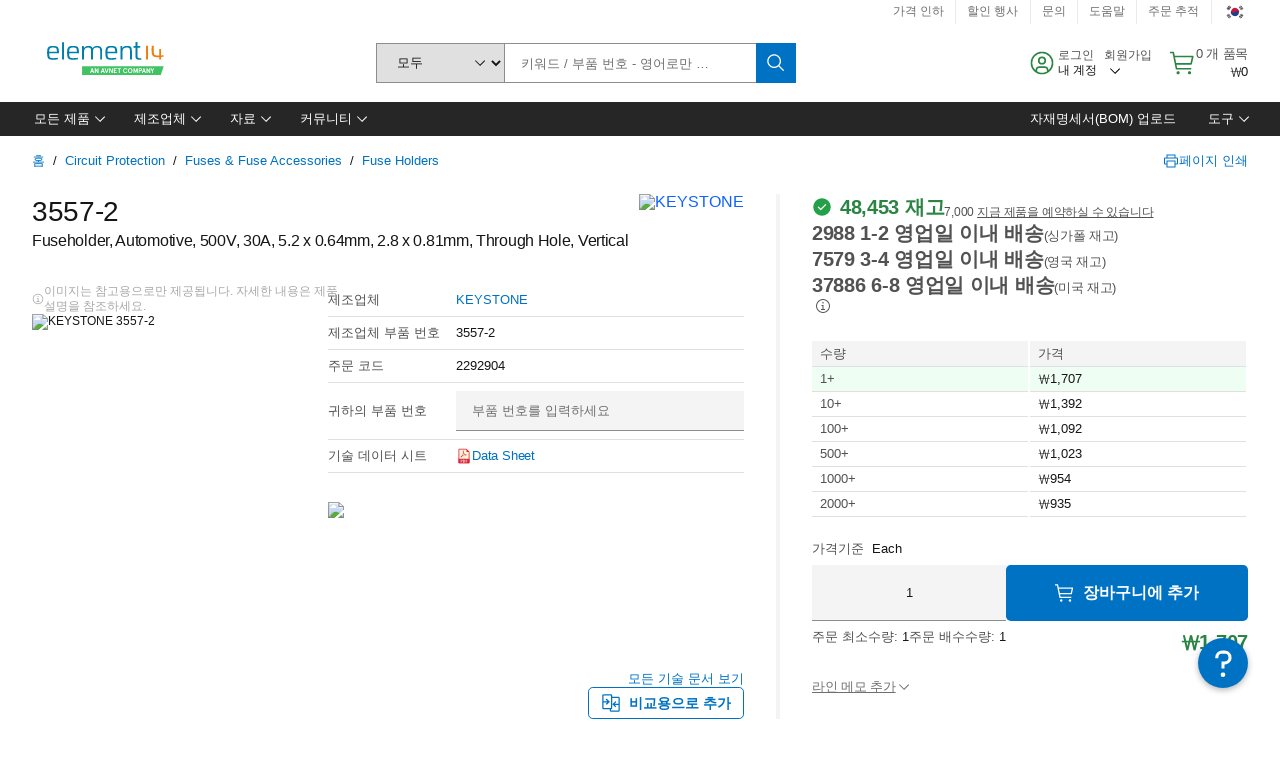

--- FILE ---
content_type: text/html; charset=utf-8
request_url: https://kr.element14.com/keystone/3557-2/fuse-holder-auto-blade-0-8-x-2/dp/2292904
body_size: 97295
content:
<!DOCTYPE html>
    <html lang="ko">
    <head>
      <title data-rh="true">3557-2 KEYSTONE, Fuseholder, Automotive, 500V | element14 Korea</title>
      <meta data-rh="true" name="charSet" charset="utf-8"/><meta data-rh="true" name="viewport" content="minimum-scale=1,initial-scale=1, width=device-width, shrink-to-fit=no"/><meta data-rh="true" name="theme-color" content="black"/><meta data-rh="true" property="og:title" content="3557-2 KEYSTONE, Fuseholder, Automotive, 500V | element14 Korea"/><meta data-rh="true" property="og:url" content="https://kr.element14.com/keystone/3557-2/fuse-holder-0-8x2-8mm-pcb-mount/dp/2292904"/><meta data-rh="true" property="og:image" content="https://kr.element14.com/productimages/standard/en_GB/2292904-40.jpg"/><meta data-rh="true" property="og:image:alt" content="KEYSTONE 3557-2"/><meta data-rh="true" property="og:type" content="product"/><meta data-rh="true" property="og:description" content="Fuseholder, Automotive, 500V - KEYSTONE - 3557-2 구매 element14 Korea는 특별 가격, 당일 발송, 신속한 배송, 다양한 재고, 데이터시트 및 기술 지원을 제공합니다."/><meta data-rh="true" property="og:locale" content="ko_KR"/><meta data-rh="true" property="og:site_name" content="element14 Korea"/><meta data-rh="true" name="description" content="Fuseholder, Automotive, 500V - KEYSTONE - 3557-2 구매 element14 Korea는 특별 가격, 당일 발송, 신속한 배송, 다양한 재고, 데이터시트 및 기술 지원을 제공합니다."/><meta data-rh="true" name="referrer" content="strict-origin-when-cross-origin"/>
      <script type="text/javascript" src="https://kr.element14.com/static/e837ba981e7ff99e4d18b765b3757f29d24e22881fac9f" async ></script><script type="text/javascript" src="/ruxit/ruxitagentjs_ICA15789NPQRTUVXfghqrux_10327251022105625.js" data-dtconfig="rid=RID_-1349151190|rpid=1292251466|domain=element14.com|reportUrl=https://bf91937iui.bf.dynatrace.com/bf|app=2aad253ffd9f7288|ssc=1|cors=1|owasp=1|uanpi=2|featureHash=ICA15789NPQRTUVXfghqrux|msl=153600|uana=data-testid|xb=.*analytics.google.*^p.*google-analytics.*^p.*s.yimg.*^p.*decibelinsight.*^p.*linkedin.*^p.*onetrust.*^p.*^bs.tealeaf^bs.ibmcloud^bs.com.*^p.*smetrics.*^p.*brilliantcollector.com.*|rdnt=1|uxrgce=1|cuc=uaxleaay|srms=2,2,1,|nosr=0|mdl=mdcc10=20|mel=100000|mb=#mkt-at-popupOverlayDiv^c #mkt-at-popupOverlayDiv *^c .vc-exclude-block^c .vc-exclude-block *^c .vc-exclude-element|expw=1|dpvc=1|md=mdcc1=bpf.tagging.data.omniture.pageName,mdcc2=bpfUserIdCookie[1],mdcc3=bpf.tagging.data.omniture.pageName,mdcc4=bpf.ele.shoppingCartBar.text,mdcc5=bdocument.referrer,mdcc6=bttMETA[0].CampaignName,mdcc7=cPF_USERTYPE,mdcc8=bwindow.dd.cart.allItemsTotal[0],mdcc9=bwindow.servedFromEdge,mdcc10=bnavigator.userAgent,mdcc11=dutm_source,mdcc13=dutm_campaign,mdcc16=dxdynatestid,mdcc17=bwindow.digitalData.page.locale.currency,mdcc18=bwindow.pf.validate.refRatDolEur,mdcc19=bwindow.s.Q.ActivityMap.s.ActivityMap.s.eVar33,mdcc20=cPF_PUNCHOUT_USER,mdcc21=bwindow.dd.user.isLoggedIn,mdcc22=a[class*^eOrderSummarystyles__ErrorWrapper],mdcc23=a.bx--toast-notification__subtitle|lastModification=1765187037695|mdp=mdcc4,mdcc6,mdcc8,mdcc9,mdcc16,mdcc18,mdcc19,mdcc21,mdcc22,mdcc23|tp=500,50,0|srbbv=2|agentUri=/ruxit/ruxitagentjs_ICA15789NPQRTUVXfghqrux_10327251022105625.js" data-config='{"revision":1765187037695,"beaconUri":"https://bf91937iui.bf.dynatrace.com/bf","agentUri":"/ruxit/ruxitagentjs_ICA15789NPQRTUVXfghqrux_10327251022105625.js","environmentId":"uaxleaay","modules":"ICA15789NPQRTUVXfghqrux"}' data-envconfig='{"tracestateKeyPrefix":"f0f85446-f954f44f"}' data-appconfig='{"app":"2aad253ffd9f7288","requestExclusions":".*analytics.google.*|.*google-analytics.*|.*s.yimg.*|.*decibelinsight.*|.*linkedin.*|.*onetrust.*|.*\\.tealeaf\\.ibmcloud\\.com.*|.*smetrics.*|.*brilliantcollector.com.*"}'></script><link data-rh="true" rel="icon" type="image/png" href="/headless/favicon.ico" sizes="16x16"/><link data-rh="true" rel="preconnect" href="//target.farnell.com"/><link data-rh="true" rel="dns-prefetch" href="//target.farnell.com"/><link data-rh="true" rel="preconnect" href="//cdn.decibelinsight.net"/><link data-rh="true" rel="dns-prefetch" href="//cdn.decibelinsight.net"/><link data-rh="true" rel="canonical" href="https://kr.element14.com/keystone/3557-2/fuse-holder-0-8x2-8mm-pcb-mount/dp/2292904"/>
      <link rel="preload" href="/headless/static/fonts/ApercuAvnet-Regular-Web.woff2" as="font" crossorigin="anonymous">
      
         
        <style>html,body,div,span,h1,a,footer,header{padding:0;border:0;margin:0;font:inherit;font-size:100%;vertical-align:baseline}button{border-radius:0;font-family:inherit}footer,header{display:block}body{line-height:1}*{box-sizing:border-box}button{margin:0}html{font-size:100%}body{font-weight:400;font-family:'IBM Plex Sans','Helvetica Neue',Arial,sans-serif;-moz-osx-font-smoothing:grayscale;-webkit-font-smoothing:antialiased;text-rendering:optimizeLegibility}@media screen and (-ms-high-contrast:active){svg{fill:ButtonText}}h1{font-size:var(--cds-productive-heading-06-font-size, 2.625rem);font-weight:var(--cds-productive-heading-06-font-weight, 300);line-height:var(--cds-productive-heading-06-line-height, 1.199);letter-spacing:var(--cds-productive-heading-06-letter-spacing, 0)}a{color:#0f62fe}body{font-size:var(--cds-body-short-01-font-size, 0.875rem);font-weight:var(--cds-body-short-01-font-weight, 400);line-height:var(--cds-body-short-01-line-height, 1.28572);letter-spacing:var(--cds-body-short-01-letter-spacing, 0.16px);background-color:var(--cds-ui-background, #ffffff);color:var(--cds-text-01, #161616);line-height:1}.bx--grid{margin-right:auto;margin-left:auto;max-width:99rem;padding-right:1rem;padding-left:1rem}@media (min-width:42rem){.bx--grid{padding-right:2rem;padding-left:2rem}}@media (min-width:99rem){.bx--grid{padding-right:2.5rem;padding-left:2.5rem}}.bx--row{display:flex;flex-wrap:wrap;margin-right:-1rem;margin-left:-1rem}.bx--grid--condensed [class*=bx--col]{padding-top:.03125rem;padding-bottom:.03125rem}.bx--col-sm-4{width:100%;padding-right:1rem;padding-left:1rem}.bx--row--condensed .bx--col-sm-4,.bx--grid--condensed .bx--col-sm-4{padding-right:.03125rem;padding-left:.03125rem}.bx--col-sm-4{display:block;max-width:100%;flex:0 0 100%}.bx--col-md-8{width:100%;padding-right:1rem;padding-left:1rem}.bx--row--condensed .bx--col-md-8,.bx--grid--condensed .bx--col-md-8{padding-right:.03125rem;padding-left:.03125rem}@media (min-width:42rem){.bx--col-md-8{display:block;max-width:100%;flex:0 0 100%}}.bx--col-lg-16{width:100%;padding-right:1rem;padding-left:1rem}.bx--row--condensed .bx--col-lg-16,.bx--grid--condensed .bx--col-lg-16{padding-right:.03125rem;padding-left:.03125rem}@media (min-width:66rem){.bx--col-lg-16{display:block;max-width:100%;flex:0 0 100%}}.bx--col-xlg-16{width:100%;padding-right:1rem;padding-left:1rem}.bx--row--condensed .bx--col-xlg-16,.bx--grid--condensed .bx--col-xlg-16{padding-right:.03125rem;padding-left:.03125rem}@media (min-width:82rem){.bx--col-xlg-16{display:block;max-width:100%;flex:0 0 100%}}.bx--col-max-16{width:100%;padding-right:1rem;padding-left:1rem}.bx--row--condensed .bx--col-max-16,.bx--grid--condensed .bx--col-max-16{padding-right:.03125rem;padding-left:.03125rem}@media (min-width:99rem){.bx--col-max-16{display:block;max-width:100%;flex:0 0 100%}}

        
        :root { --cds-interactive-01: #0072C3;
--cds-interactive-02: #0072C3;
--cds-interactive-03: #0072C3;
--cds-interactive-04: #0072C3;
--cds-ui-background: #ffffff;
--cds-danger: #DA1E28;
--cds-blue-40: #73b5e5;
--cds-ui-01: #f4f4f4;
--cds-ui-02: #ffffff;
--cds-ui-03: #e0e0e0;
--cds-ui-04: #8d8d8d;
--cds-ui-05: #161616;
--cds-gray-30: #c6c6c6;
--cds-gray-40: #a8a8a8;
--cds-gray-60: #6f6f6f;
--cds-gray-70: #525252;
--cds-gray-80: #393939;
--cds-gray-90: #262626;
--cds-gray-100: #161616;
--cds-text-01: #161616;
--cds-text-02: #525252;
--cds-text-03: #a8a8a8;
--cds-text-04: #ffffff;
--cds-text-05: #6f6f6f;
--cds-text-06: #8d8d8d;
--cds-text-error: #da1e28;
--cds-icon-01: #161616;
--cds-icon-02: #525252;
--cds-icon-03: #ffffff;
--cds-icon-04: #2A8442;
--cds-link-01: #0072C3;
--cds-field-01: #f4f4f4;
--cds-field-02: #ffffff;
--cds-inverse-01: #ffffff;
--cds-inverse-02: #393939;
--cds-support-01: #da1e28;
--cds-support-02: #24a148;
--cds-support-03: #f1c21b;
--cds-support-04: #0763a5;
--cds-notification-error-background-color: #FFF1F1;
--cds-notification-success-background-color: #EEFEF2;
--cds-notification-warning-background-color: #FFF8E1;
--cds-notification-information-background-color: #eff8ff;
--cds-inverse-support-01: #fa4d56;
--cds-inverse-support-02: #42be65;
--cds-inverse-support-03: #f1c21b;
--cds-inverse-support-04: #488ece;
--cds-inverse-support-05: #1E853B;
--cds-inverse-link: #73b5e5;
--cds-overlay-01: #16161680;
--cds-overlay-02: #8A8A8A;
--cds-focus: #58b3f3;
--cds-hover-primary: #036bb4;
--cds-active-primary: #095082;
--cds-focus-primary: #58B3F3;
--cds-hover-primary-text: #0763a5;
--cds-hover-secondary: #036bb4;
--cds-active-secondary: #095082;
--cds-focus-secondary: #58B3F3;
--cds-hover-tertiary: #036bb4;
--cds-active-tertiary: #095082;
--cds-focus-tertiary: #58B3F3;
--cds-hover-ui: #e5e5e5;
--cds-active-ui: #C6C6C6;
--cds-selected-ui: #e0e0e0;
--cds-hover-selected-ui: #cacaca;
--cds-hover-danger: #BA1B23;
--cds-active-danger: #750E13;
--cds-hover-row: #e5e5e5;
--cds-selected-row: #d8f1d8;
--cds-visited-link: #574099;
--cds-disabled-01: #EBEBEB;
--cds-disabled-02: #C6C6C6;
--cds-disabled-03: #8d8d8d;
--cds-highlight: #d8ecfb;
--cds-skeleton-01: #e5e5e5;
--cds-skeleton-02: #c6c6c6;
--cds-inverse-hover-ui: #4c4c4c;
--cds-inverse-focus-ui: #ffffff;
--cds-brand-01: #41c363;
--cds-brand-02: #373A3C;
--cds-brand-03: #016c9f;
--cds-brand-primary: #41c363;
--cds-brand-secondary: #000000;
--cds-brand-accent-1: #80dceb;
--cds-brand-accent-2: #ffd100;
--cds-brand-primary-text: #2A8442;
--cds-tag-background-green: #A7F0BA;
--cds-tag-color-green: #0E6027;
--cds-nav-background: #262626;
--cds-nav-background-hover: #525252;
--cds-header-background-color: #ffffff;
--cds-avnet-green-accessible-text: #2A8442;
--cds-black: #000000;
--cds-secondary-green: #299044;
--cds-spacing-01: 0.125rem;
--cds-spacing-02: 0.25rem;
--cds-spacing-03: 0.5rem;
--cds-spacing-04: 0.75rem;
--cds-spacing-05: 1rem;
--cds-spacing-06: 1.5rem;
--cds-spacing-07: 2rem;
--cds-spacing-08: 2.5rem;
--cds-spacing-09: 3rem;
--cds-content-spacing-01: 0.5rem;
--cds-content-spacing-02: 0.625rem;
--cds-content-spacing-03: 1rem;
--cds-content-spacing-04: 1.375rem;
--cds-content-spacing-05: 1.5rem;
--cds-content-spacing-06: 1.625rem;
--cds-content-spacing-07: 2rem;
--cds-content-spacing-08: 4rem;
--cds-content-spacing-09: 4.625rem;
--cds-layout-01: 1rem;
--cds-layout-02: 1.5rem;
--cds-layout-03: 2rem;
--cds-layout-04: 3rem;
--cds-layout-05: 4rem;
--cds-layout-06: 6rem;
--cds-layout-07: 10rem;
--cds-current-font: 'Apercu Avnet', Helvetica Neue, Helvetica, Arial, sans-serif;
--cds-body-long-01-font-size: 0.813rem;
--cds-body-long-01-font-weight: 400;
--cds-body-long-01-letter-spacing: 0;
--cds-body-long-01-line-height: 1.3rem;
--cds-body-long-01-paragraph-spacing: 13px;
--cds-body-long-02-font-size: 0.938rem;
--cds-body-long-02-font-weight: 400;
--cds-body-long-02-letter-spacing: -0.0125rem;
--cds-body-long-02-line-height: 1.45rem;
--cds-body-long-02-paragraph-spacing: 12px;
--cds-body-short-01-font-size: 0.813rem;
--cds-body-short-01-font-weight: 400;
--cds-body-short-01-letter-spacing: 0;
--cds-body-short-01-line-height: 1.125rem;
--cds-body-short-01-paragraph-spacing: 9px;
--cds-body-short-02-font-size: 0.938rem;
--cds-body-short-02-font-weight: 400;
--cds-body-short-02-letter-spacing: -0.0125rem;
--cds-body-short-02-line-height: 1.3rem;
--cds-body-short-02-paragraph-spacing: 12px;
--cds-label-01-font-size: .8125rem;
--cds-label-01-font-weight: 400;
--cds-label-01-letter-spacing: 0;
--cds-label-01-line-height: 1rem;
--cds-caption-01-font-size: .75rem;
--cds-caption-01-font-weight: 400;
--cds-caption-01-letter-spacing: 0;
--cds-caption-01-line-height: 1rem;
--cds-helper-text-01-font-size: .75rem;
--cds-helper-text-01-letter-spacing: 0;
--cds-helper-text-01-line-height: 1rem;
--cds-helper-text-01-font-weight: 400;
--cds-code-01-font-size: .75rem;
--cds-code-01-font-weight: 400;
--cds-code-01-letter-spacing: 0;
--cds-code-01-line-height: 1rem;
--cds-code-02-font-size: .875rem;
--cds-code-02-font-weight: 400;
--cds-code-02-letter-spacing: 0px;
--cds-code-02-line-height: 1.25rem;
--cds-productive-heading-01-font-size: .875rem;
--cds-productive-heading-01-font-weight: 700;
--cds-productive-heading-01-letter-spacing: -0.0125rem;
--cds-productive-heading-01-line-height: 1.125rem;
--cds-productive-heading-02-font-size: 1rem;
--cds-productive-heading-02-font-weight: 700;
--cds-productive-heading-02-letter-spacing: -0.0188rem;
--cds-productive-heading-02-line-height: 1.375rem;
--cds-productive-heading-03-font-size: 1.25rem;
--cds-productive-heading-03-font-weight: 400;
--cds-productive-heading-03-letter-spacing: -0.0188rem;
--cds-productive-heading-03-line-height: 1.625rem;
--cds-productive-heading-04-font-size: 1.75rem;
--cds-productive-heading-04-font-weight: 400;
--cds-productive-heading-04-letter-spacing: -0.0188rem;
--cds-productive-heading-04-line-height: 2.25rem;
--cds-productive-heading-05-font-size: 2rem;
--cds-productive-heading-05-font-weight: 400;
--cds-productive-heading-05-letter-spacing: -0.0188rem;
--cds-productive-heading-05-line-height: 2.5rem;
--cds-productive-heading-06-font-size: 2.625rem;
--cds-productive-heading-06-font-weight: 300;
--cds-productive-heading-06-letter-spacing: -0.0188rem;
--cds-productive-heading-06-line-height: 3.125rem;
--cds-productive-heading-07-font-size: 3.375rem;
--cds-productive-heading-07-font-weight: 300;
--cds-productive-heading-07-letter-spacing: -0.0188rem;
--cds-productive-heading-07-line-height: 4rem;
--cds-ui-short-01-font-size: 0.75rem;
--cds-ui-short-01-line-height: 0.9375rem;
--cds-ui-short-01-font-weight: 400;
--cds-ui-short-01-letter-spacing: 0;
--cds-ui-short-02-font-size: 0.8125rem;
--cds-ui-short-02-line-height: 1rem;
--cds-ui-short-02-font-weight: 400;
--cds-ui-short-02-letter-spacing: 0;
--cds-ui-short-03-font-size: 0.875rem;
--cds-ui-short-03-line-height: 1.0625rem;
--cds-ui-short-03-font-weight: 400;
--cds-ui-short-03-letter-spacing: -0.0125rem;
--cds-ui-short-04-font-size: 0.875rem;
--cds-ui-short-04-line-height: 1.063rem;
--cds-ui-short-04-font-weight: 400;
--cds-ui-short-04-letter-spacing: -0.013rem;
--cds-ui-heading-01-font-size: 0.8125rem;
--cds-ui-heading-01-line-height: 1.0625rem;
--cds-ui-heading-01-font-weight: 700;
--cds-ui-heading-01-letter-spacing: 0 }

        * {
          box-sizing: border-box;
          margin: 0;
          padding: 0;
          text-decoration: none;
        }

        *::before,
        *::after {
          box-sizing: inherit;
        }

        html, body {
          font-family: 'Apercu Avnet', 'Helvetica Neue', Helvetica, Arial, sans-serif;
          font-size: 100%; /* 16px base font */
        }

        body{
         overflow-y: scroll;
        }
        
        body {
          overflow-x: hidden;
        }

        /* Screen reader only */
        .sr {
          height: 0;
          overflow: hidden;
          visibility: hidden;
          width: 0;
        }
        @keyframes exoHover {
          from { transform: scale(1.0); }
          50% { transform: scale(1.2); }
          to { transform: scale(1.0); }
        }
        @keyframes exoAction {
          from { transform: scale(1.0); }
          20% { transform: scale(0.9); }
          to { transform: scale(1.0); }
        }
        @keyframes wobble{
          from
          to {
          transform: translate3d(0, 0, 0);
        }

        10%,
        30%,
        50%,
        70%,
        90% {
          transform: translate3d(-5px, 0, 0);
        }

        20%,
        40%,
        60%,
        80% {
          transform: translate3d(5px, 0, 0);
        }
      }

        
      </style>
        <link
          rel="stylesheet"
          type="text/css"
          href="/headless/carbon_193fef85b16d8a2eca56a19d30af7337a01e472b.css"
          media="print"
          onload="this.media='all'"
          >
      <style data-styled="true" data-styled-version="5.3.11">.hujgsg{-webkit-align-items:center;-webkit-box-align:center;-ms-flex-align:center;align-items:center;display:-webkit-box;display:-webkit-flex;display:-ms-flexbox;display:flex;-webkit-box-pack:center;-webkit-justify-content:center;-ms-flex-pack:center;justify-content:center;max-width:100%;-webkit-transition:background-color 70ms cubic-bezier(0,0,0.38,0.9),box-shadow 70ms cubic-bezier(0,0,0.38,0.9),border-color 70ms cubic-bezier(0,0,0.38,0.9),box-shadow 70ms cubic-bezier(0,0,0.38,0.9);transition:background-color 70ms cubic-bezier(0,0,0.38,0.9),box-shadow 70ms cubic-bezier(0,0,0.38,0.9),border-color 70ms cubic-bezier(0,0,0.38,0.9),box-shadow 70ms cubic-bezier(0,0,0.38,0.9);vertical-align:top;border-radius:0;background-color:transparent;border:none;color:#0072C3;font:700 0.875rem/1.031rem 'Apercu Avnet','Helvetica Neue',Helvetica,Arial,sans-serif;min-height:2rem;min-width:2rem;padding:0 0.75rem;padding:0rem;}/*!sc*/
.hujgsg:hover{cursor:pointer;}/*!sc*/
.hujgsg:disabled{cursor:not-allowed;}/*!sc*/
.hujgsg:hover{background-color:#e5e5e5;}/*!sc*/
.hujgsg:active{background-color:#C6C6C6;}/*!sc*/
.hujgsg:focus{border-color:transparent;box-shadow:0 0 0 0.125rem #58B3F3;}/*!sc*/
.hujgsg:disabled{background-color:#EBEBEB;border:0;color:#C6C6C6;}/*!sc*/
.jKXTfW{-webkit-align-items:center;-webkit-box-align:center;-ms-flex-align:center;align-items:center;display:-webkit-box;display:-webkit-flex;display:-ms-flexbox;display:flex;-webkit-box-pack:center;-webkit-justify-content:center;-ms-flex-pack:center;justify-content:center;max-width:100%;-webkit-transition:background-color 70ms cubic-bezier(0,0,0.38,0.9),box-shadow 70ms cubic-bezier(0,0,0.38,0.9),border-color 70ms cubic-bezier(0,0,0.38,0.9),box-shadow 70ms cubic-bezier(0,0,0.38,0.9);transition:background-color 70ms cubic-bezier(0,0,0.38,0.9),box-shadow 70ms cubic-bezier(0,0,0.38,0.9),border-color 70ms cubic-bezier(0,0,0.38,0.9),box-shadow 70ms cubic-bezier(0,0,0.38,0.9);vertical-align:top;border-radius:0;background:#0072C3;border:none;color:#ffffff;font:700 0.875rem/1.031rem 'Apercu Avnet','Helvetica Neue',Helvetica,Arial,sans-serif;min-height:2.5rem;min-width:2.5rem;padding:0 1rem;padding:0rem;}/*!sc*/
.jKXTfW:hover{cursor:pointer;}/*!sc*/
.jKXTfW:disabled{cursor:not-allowed;}/*!sc*/
.jKXTfW:hover{background-color:#036bb4;}/*!sc*/
.jKXTfW:focus{background-color:#0072C3;border-color:#0072C3;box-shadow:inset 0 0 0 0.125rem #58B3F3;}/*!sc*/
.jKXTfW:disabled{background-color:#EBEBEB;border:0;color:#C6C6C6;}/*!sc*/
.eSiTQl{-webkit-align-items:center;-webkit-box-align:center;-ms-flex-align:center;align-items:center;display:-webkit-box;display:-webkit-flex;display:-ms-flexbox;display:flex;-webkit-box-pack:center;-webkit-justify-content:center;-ms-flex-pack:center;justify-content:center;max-width:100%;-webkit-transition:background-color 70ms cubic-bezier(0,0,0.38,0.9),box-shadow 70ms cubic-bezier(0,0,0.38,0.9),border-color 70ms cubic-bezier(0,0,0.38,0.9),box-shadow 70ms cubic-bezier(0,0,0.38,0.9);transition:background-color 70ms cubic-bezier(0,0,0.38,0.9),box-shadow 70ms cubic-bezier(0,0,0.38,0.9),border-color 70ms cubic-bezier(0,0,0.38,0.9),box-shadow 70ms cubic-bezier(0,0,0.38,0.9);vertical-align:top;border-radius:0.3rem;background:#0072C3;border:none;color:#ffffff;font:700 0.875rem/1.031rem 'Apercu Avnet','Helvetica Neue',Helvetica,Arial,sans-serif;min-height:3rem;min-width:3rem;padding:0 1rem;padding:0rem;}/*!sc*/
.eSiTQl:hover{cursor:pointer;}/*!sc*/
.eSiTQl:disabled{cursor:not-allowed;}/*!sc*/
.eSiTQl:hover{background-color:#036bb4;}/*!sc*/
.eSiTQl:focus{background-color:#0072C3;border-color:#0072C3;box-shadow:inset 0 0 0 0.125rem #58B3F3;}/*!sc*/
.eSiTQl:disabled{background-color:#EBEBEB;border:0;color:#C6C6C6;}/*!sc*/
.cowmYL{-webkit-align-items:center;-webkit-box-align:center;-ms-flex-align:center;align-items:center;display:-webkit-box;display:-webkit-flex;display:-ms-flexbox;display:flex;-webkit-box-pack:center;-webkit-justify-content:center;-ms-flex-pack:center;justify-content:center;max-width:100%;-webkit-transition:background-color 70ms cubic-bezier(0,0,0.38,0.9),box-shadow 70ms cubic-bezier(0,0,0.38,0.9),border-color 70ms cubic-bezier(0,0,0.38,0.9),box-shadow 70ms cubic-bezier(0,0,0.38,0.9);transition:background-color 70ms cubic-bezier(0,0,0.38,0.9),box-shadow 70ms cubic-bezier(0,0,0.38,0.9),border-color 70ms cubic-bezier(0,0,0.38,0.9),box-shadow 70ms cubic-bezier(0,0,0.38,0.9);vertical-align:top;border-radius:0.3rem;background-color:transparent;border:0.0625rem solid #0072C3;color:#0072C3;font:700 0.875rem/1.031rem 'Apercu Avnet','Helvetica Neue',Helvetica,Arial,sans-serif;min-height:3rem;min-width:3rem;padding:0 1rem;}/*!sc*/
.cowmYL:hover{cursor:pointer;}/*!sc*/
.cowmYL:disabled{cursor:not-allowed;}/*!sc*/
.cowmYL:hover{background-color:#036bb4;border-color:#036bb4;color:#ffffff;}/*!sc*/
.cowmYL:active{background-color:#095082;border-color:#095082;color:#ffffff;}/*!sc*/
.cowmYL:focus{background-color:#0072C3;border-color:#0072C3;box-shadow:0 0 0 0.125rem #58B3F3;color:#ffffff;}/*!sc*/
.cowmYL:disabled{background-color:transparent;border-color:#C6C6C6;color:#C6C6C6;}/*!sc*/
data-styled.g8[id="Buttonstyles__Button-sc-154lpu3-3"]{content:"hujgsg,jKXTfW,eSiTQl,cowmYL,"}/*!sc*/
.hqGPQO{overflow:hidden;padding:0.2rem 0;text-overflow:ellipsis;white-space:nowrap;}/*!sc*/
data-styled.g10[id="Buttonstyles__ButtonLabel-sc-154lpu3-5"]{content:"hqGPQO,"}/*!sc*/
.cBLfKc{pointer-events:auto;position:-webkit-sticky;position:sticky;}/*!sc*/
.cBLfKc .passive-notification-enter{height:0;opacity:0;-webkit-transform:translateY(-100%);-ms-transform:translateY(-100%);transform:translateY(-100%);}/*!sc*/
.cBLfKc .passive-notification-enter-active{height:auto;opacity:1;-webkit-transform:translateY(0);-ms-transform:translateY(0);transform:translateY(0);-webkit-transition:opacity 70ms cubic-bezier(0,0,0.38,0.9),-webkit-transform 70ms cubic-bezier(0,0,0.38,0.9),height 70ms cubic-bezier(0,0,0.38,0.9);-webkit-transition:opacity 70ms cubic-bezier(0,0,0.38,0.9),transform 70ms cubic-bezier(0,0,0.38,0.9),height 70ms cubic-bezier(0,0,0.38,0.9);transition:opacity 70ms cubic-bezier(0,0,0.38,0.9),transform 70ms cubic-bezier(0,0,0.38,0.9),height 70ms cubic-bezier(0,0,0.38,0.9);}/*!sc*/
.cBLfKc .passive-notification-exit{height:auto;opacity:1;-webkit-transform:translateY(0);-ms-transform:translateY(0);transform:translateY(0);}/*!sc*/
.cBLfKc .passive-notification-exit-active{opacity:0;-webkit-transform:translateY(-100%);-ms-transform:translateY(-100%);transform:translateY(-100%);-webkit-transition:opacity 70ms cubic-bezier(0.2,0,1,0.9),-webkit-transform 70ms cubic-bezier(0.2,0,1,0.9),height 70ms cubic-bezier(0.2,0,1,0.9);-webkit-transition:opacity 70ms cubic-bezier(0.2,0,1,0.9),transform 70ms cubic-bezier(0.2,0,1,0.9),height 70ms cubic-bezier(0.2,0,1,0.9);transition:opacity 70ms cubic-bezier(0.2,0,1,0.9),transform 70ms cubic-bezier(0.2,0,1,0.9),height 70ms cubic-bezier(0.2,0,1,0.9);}/*!sc*/
data-styled.g24[id="PassiveNotificationsListstyles__StyledPassiveNotification-sc-ddx4zf-0"]{content:"cBLfKc,"}/*!sc*/
.CiHyK.carbon-tooltip{font:400 0.813rem/1.125rem 'Apercu Avnet','Helvetica Neue',Helvetica,Arial,sans-serif;background-color:#393939;border-radius:0rem;link:#73b5e5;hover-ui:#4c4c4c;focus-ui:#ffffff;success-ui:#1E853B;max-width:18.75rem;opacity:1;padding:1rem;pointer-events:auto;z-index:11;}/*!sc*/
.CiHyK.carbon-tooltip color:base{bg:#393939;fg:#ffffff;}/*!sc*/
.CiHyK.carbon-tooltip danger{bg:#393939;fg:#fa4d56;}/*!sc*/
.CiHyK.carbon-tooltip success{bg:#393939;fg:#42be65;}/*!sc*/
.CiHyK.carbon-tooltip support{bg:#393939;fg:#f1c21b;}/*!sc*/
.CiHyK.carbon-tooltip information{bg:#393939;fg:#488ece;}/*!sc*/
data-styled.g35[id="Tooltipstyles__Tooltip-sc-18wkrzn-0"]{content:"CiHyK,"}/*!sc*/
.kBzCAz{width:5.5em;border-radius:5px;-webkit-animation:pulse 1.2s ease-in-out infinite;animation:pulse 1.2s ease-in-out infinite;background:linear-gradient(-90deg,#f0f0f0 0%,#f8f8f8 50%,#f0f0f0 100%);background-size:400% 400%;display:inline-block;height:100%;}/*!sc*/
.kBzCAz::before{content:'\00a0';}/*!sc*/
@-webkit-keyframes pulse{0%{background-position:0% 0%;}100%{background-position:-135% 0%;}}/*!sc*/
@keyframes pulse{0%{background-position:0% 0%;}100%{background-position:-135% 0%;}}/*!sc*/
data-styled.g36[id="SkeletonLine-sc-ubz8zo-0"]{content:"kBzCAz,"}/*!sc*/
.kyOEEU{background-color:#f4f4f4;}/*!sc*/
.kyOEEU .main-content{padding:0 1rem;}/*!sc*/
data-styled.g64[id="FlexGridstyles__FlexGrid-sc-1jjq7ad-0"]{content:"kyOEEU,"}/*!sc*/
.krtfMR{background-color:#f4f4f4;display:-webkit-box;display:-webkit-flex;display:-ms-flexbox;display:flex;-webkit-box-pack:center;-webkit-justify-content:center;-ms-flex-pack:center;justify-content:center;width:100%;}/*!sc*/
data-styled.g70[id="FooterCollectionstyles__FooterWrapper-sc-jhzv6d-0"]{content:"krtfMR,"}/*!sc*/
.fghRlj{width:100%;}/*!sc*/
@media (min-width:1584px){.fghRlj{margin:0 auto;width:99rem;}}/*!sc*/
data-styled.g71[id="FooterCollectionstyles__Footer-sc-jhzv6d-1"]{content:"fghRlj,"}/*!sc*/
.jMYilV{padding-top:3rem;}/*!sc*/
@media (max-width:calc(1056px - 1px)){}/*!sc*/
.crXOnj{padding-top:3rem;}/*!sc*/
@media (max-width:calc(1056px - 1px)){.crXOnj{padding-top:0;}}/*!sc*/
data-styled.g72[id="FooterCollectionstyles__FullMenuSection-sc-jhzv6d-2"]{content:"jMYilV,crXOnj,"}/*!sc*/
.hdrifa{padding-bottom:1rem;}/*!sc*/
@media (min-width:1056px){.hdrifa{padding-bottom:3rem;}}/*!sc*/
data-styled.g73[id="FooterCollectionstyles__AccredationalLogoWrapper-sc-jhzv6d-3"]{content:"hdrifa,"}/*!sc*/
.ljxLhC{padding-bottom:3rem;}/*!sc*/
data-styled.g74[id="FooterCollectionstyles__PaymentLogoWrapper-sc-jhzv6d-4"]{content:"ljxLhC,"}/*!sc*/
.ikqMmr{display:-webkit-box;display:-webkit-flex;display:-ms-flexbox;display:flex;-webkit-flex-direction:row;-ms-flex-direction:row;flex-direction:row;gap:1rem;height:2.625rem;}/*!sc*/
@media (min-width:1056px){.ikqMmr{-webkit-align-items:flex-start;-webkit-box-align:flex-start;-ms-flex-align:flex-start;align-items:flex-start;-webkit-flex-direction:row;-ms-flex-direction:row;flex-direction:row;margin-top:0;max-height:2.625rem;min-height:2.125rem;}}/*!sc*/
data-styled.g75[id="FooterCollectionstyles__AccreditationSection-sc-jhzv6d-5"]{content:"ikqMmr,"}/*!sc*/
.jFqDGD{display:-webkit-box;display:-webkit-flex;display:-ms-flexbox;display:flex;-webkit-flex-direction:row;-ms-flex-direction:row;flex-direction:row;gap:0.5rem;height:2.125rem;-webkit-box-pack:start;-webkit-justify-content:flex-start;-ms-flex-pack:start;justify-content:flex-start;width:100%;}/*!sc*/
@media (min-width:1056px){.jFqDGD{-webkit-box-pack:end;-webkit-justify-content:flex-end;-ms-flex-pack:end;justify-content:flex-end;}}/*!sc*/
data-styled.g76[id="FooterCollectionstyles__PaymentSection-sc-jhzv6d-6"]{content:"jFqDGD,"}/*!sc*/
.xtojr{padding-bottom:1rem;}/*!sc*/
data-styled.g77[id="FooterCollectionstyles__HorizontalMenuWrapper-sc-jhzv6d-7"]{content:"xtojr,"}/*!sc*/
.CQsAs{display:-webkit-box;display:-webkit-flex;display:-ms-flexbox;display:flex;-webkit-flex-flow:row nowrap;-ms-flex-flow:row nowrap;flex-flow:row nowrap;min-height:1.5rem;row-gap:0.5rem;}/*!sc*/
@media (max-width:calc(1056px - 1px)){.CQsAs{min-height:2.5rem;}}/*!sc*/
@media (max-width:calc(672px - 1px)){.CQsAs{-webkit-flex-flow:row wrap;-ms-flex-flow:row wrap;flex-flow:row wrap;}}/*!sc*/
data-styled.g78[id="FooterCollectionstyles__LowerMenuSection-sc-jhzv6d-8"]{content:"CQsAs,"}/*!sc*/
.bZsxmx{-webkit-align-items:center;-webkit-box-align:center;-ms-flex-align:center;align-items:center;border-right:0.063rem solid #e0e0e0;color:#525252;display:-webkit-box;display:-webkit-flex;display:-ms-flexbox;display:flex;-webkit-box-pack:center;-webkit-justify-content:center;-ms-flex-pack:center;justify-content:center;margin-right:0.5rem;padding-right:0.5rem;}/*!sc*/
.PKvvZ{-webkit-align-items:center;-webkit-box-align:center;-ms-flex-align:center;align-items:center;border-right:none;color:#525252;display:-webkit-box;display:-webkit-flex;display:-ms-flexbox;display:flex;-webkit-box-pack:center;-webkit-justify-content:center;-ms-flex-pack:center;justify-content:center;margin-right:0;padding-right:0;}/*!sc*/
data-styled.g79[id="FooterCollectionstyles__LowerMenuItem-sc-jhzv6d-9"]{content:"bZsxmx,PKvvZ,"}/*!sc*/
.ePluvq{color:#525252;font:400 0.75rem/0.9375rem 'Apercu Avnet','Helvetica Neue',Helvetica,Arial,sans-serif;padding-bottom:3rem;}/*!sc*/
data-styled.g80[id="FooterCollectionstyles__TextFooter-sc-jhzv6d-10"]{content:"ePluvq,"}/*!sc*/
.TeQvR{height:2.125rem;width:3.75rem;}/*!sc*/
data-styled.g83[id="FooterCollectionstyles__Card-sc-jhzv6d-13"]{content:"TeQvR,"}/*!sc*/
.hIHmCb{color:#525252;font:400 0.75rem/0.9375rem 'Apercu Avnet','Helvetica Neue',Helvetica,Arial,sans-serif;padding-right:0;}/*!sc*/
.hIHmCb:hover{-webkit-text-decoration:underline;text-decoration:underline;}/*!sc*/
.hIHmCb:active{color:#161616;-webkit-text-decoration:underline;text-decoration:underline;}/*!sc*/
.hIHmCb:focus{outline:0.0625rem solid #58b3f3;color:#161616;}/*!sc*/
data-styled.g84[id="FooterCollectionstyles__Link-sc-jhzv6d-15"]{content:"hIHmCb,"}/*!sc*/
.dOeNEM{display:-webkit-box;display:-webkit-flex;display:-ms-flexbox;display:flex;-webkit-flex-direction:column;-ms-flex-direction:column;flex-direction:column;}/*!sc*/
data-styled.g92[id="FooterMenusstyles__MenuInner-sc-1c2ai00-0"]{content:"dOeNEM,"}/*!sc*/
.iMwFoE{width:100%;}/*!sc*/
data-styled.g93[id="FooterMenusstyles__Menu-sc-1c2ai00-1"]{content:"iMwFoE,"}/*!sc*/
.eXsObK{-webkit-align-items:center;-webkit-box-align:center;-ms-flex-align:center;align-items:center;box-sizing:border-box;display:-webkit-box;display:-webkit-flex;display:-ms-flexbox;display:flex;min-height:1.5rem;padding-top:0.5rem;width:-webkit-fit-content;width:-moz-fit-content;width:fit-content;}/*!sc*/
data-styled.g94[id="FooterMenusstyles__MenuItem-sc-1c2ai00-2"]{content:"eXsObK,"}/*!sc*/
.erPvqV{-webkit-align-items:center;-webkit-box-align:center;-ms-flex-align:center;align-items:center;border-bottom:0.063rem solid #c6c6c6;color:#161616;display:-webkit-box;display:-webkit-flex;display:-ms-flexbox;display:flex;min-height:2rem;font:400 0.8125rem/1rem 'Apercu Avnet','Helvetica Neue',Helvetica,Arial,sans-serif;}/*!sc*/
data-styled.g95[id="FooterMenusstyles__Topper-sc-1c2ai00-4"]{content:"erPvqV,"}/*!sc*/
.jVGsJi{display:-webkit-box;display:-webkit-flex;display:-ms-flexbox;display:flex;gap:2rem;padding-bottom:3rem;width:100%;}/*!sc*/
@media (max-width:calc(1056px - 1px)){.jVGsJi{padding-bottom:0;}}/*!sc*/
data-styled.g97[id="FooterMenusstyles__FooterContainer-sc-1c2ai00-6"]{content:"jVGsJi,"}/*!sc*/
.ivbbSF{color:#525252;font:400 0.8125rem/1rem 'Apercu Avnet','Helvetica Neue',Helvetica,Arial,sans-serif;}/*!sc*/
.ivbbSF:hover{-webkit-text-decoration:underline;text-decoration:underline;}/*!sc*/
.ivbbSF:active{color:#161616;-webkit-text-decoration:underline;text-decoration:underline;}/*!sc*/
.ivbbSF:focus{outline:0.0625rem solid #58b3f3;color:#161616;}/*!sc*/
@media (min-width:1056px){.ivbbSF{padding:0.25rem 0 0.25rem 0;}}/*!sc*/
@media (max-width:calc(1056px - 1px)){.ivbbSF{padding:0.75rem 0 0.75rem 0;}}/*!sc*/
data-styled.g98[id="FooterLinkstyles__Link-sc-1kr60u4-0"]{content:"ivbbSF,"}/*!sc*/
.ieuuZy{-webkit-align-items:center;-webkit-box-align:center;-ms-flex-align:center;align-items:center;color:#525252;display:-webkit-box;display:-webkit-flex;display:-ms-flexbox;display:flex;font:400 0.8125rem/1rem 'Apercu Avnet','Helvetica Neue',Helvetica,Arial,sans-serif;}/*!sc*/
@media (max-width:calc(1056px - 1px)){.ieuuZy{padding:0.75rem 0 0.75rem 0;}}/*!sc*/
.ieuuZy:hover{-webkit-text-decoration:underline;text-decoration:underline;}/*!sc*/
.ieuuZy:active{color:#161616;-webkit-text-decoration:underline;text-decoration:underline;}/*!sc*/
.ieuuZy:focus{outline:0.0625rem solid #58b3f3;color:#161616;}/*!sc*/
data-styled.g99[id="FooterSocialIconstyles__Link-sc-1lz8xcp-0"]{content:"ieuuZy,"}/*!sc*/
.oaLsi{padding-left:0.5rem;}/*!sc*/
data-styled.g100[id="FooterSocialIconstyles__Text-sc-1lz8xcp-1"]{content:"oaLsi,"}/*!sc*/
.kLrTia{-webkit-align-items:center;-webkit-box-align:center;-ms-flex-align:center;align-items:center;display:-webkit-box;display:-webkit-flex;display:-ms-flexbox;display:flex;-webkit-flex-direction:row;-ms-flex-direction:row;flex-direction:row;gap:0.75rem;min-height:3.5rem;}/*!sc*/
.kLrTia:hover .text{background-color:transparent;color:#525252;-webkit-text-decoration:underline;text-decoration:underline;}/*!sc*/
.kLrTia:active .text{color:#161616;}/*!sc*/
.kLrTia:hover a{background-color:#036bb4;color:#ffffff;}/*!sc*/
.kLrTia:active a{background-color:#095082;}/*!sc*/
data-styled.g104[id="FooterSignUpstyles__Outer-sc-166ylp9-0"]{content:"kLrTia,"}/*!sc*/
.fmkWSd{color:#525252;font:400 0.8125rem/1rem 'Apercu Avnet','Helvetica Neue',Helvetica,Arial,sans-serif;}/*!sc*/
.fmkWSd:active{color:#161616;-webkit-text-decoration:underline;text-decoration:underline;}/*!sc*/
.fmkWSd:focus{outline:0.0625rem solid #58b3f3;color:#161616;}/*!sc*/
data-styled.g105[id="FooterSignUpstyles__Text-sc-166ylp9-1"]{content:"fmkWSd,"}/*!sc*/
.itJFbo{-webkit-column-gap:2rem;column-gap:2rem;display:grid;grid-template-columns:calc(75% - 0.5rem) calc(25% - 1.5rem);position:relative;}/*!sc*/
.itJFbo .jumbotron:last-child{grid-column:1/-1;}/*!sc*/
@media (max-width:calc(1056px - 1px)){.itJFbo{grid-template-columns:auto;}}/*!sc*/
@media print{.itJFbo{display:none;}}/*!sc*/
data-styled.g106[id="Footerstyles__FooterWrapper-sc-1pii5z0-0"]{content:"itJFbo,"}/*!sc*/
.erddTJ{display:-webkit-box;display:-webkit-flex;display:-ms-flexbox;display:flex;gap:1rem;padding-bottom:0.5rem;}/*!sc*/
data-styled.g108[id="CommunitiesMenustyles__Container-sc-fcl9wh-0"]{content:"erddTJ,"}/*!sc*/
.HcVex{font:400 0.8125rem/1rem 'Apercu Avnet','Helvetica Neue',Helvetica,Arial,sans-serif;color:#161616;}/*!sc*/
.HcVex:hover{cursor:pointer;}/*!sc*/
.HcVex:focus{outline-color:#58b3f3;}/*!sc*/
data-styled.g109[id="GlobalMenuStylesstyles__MenuLink-sc-lxfla-0"]{content:"HcVex,"}/*!sc*/
.ldsneS{border-bottom:0.0625rem solid #e0e0e0;color:#161616;-webkit-hyphens:auto;-moz-hyphens:auto;-ms-hyphens:auto;hyphens:auto;overflow-wrap:break-word;padding:0 0 0.5rem;word-wrap:break-word;font:700 0.8125rem/1.0625rem 'Apercu Avnet','Helvetica Neue',Helvetica,Arial,sans-serif;}/*!sc*/
.ldsneS .GlobalMenuStylesstyles__MenuLink-sc-lxfla-0{font:700 0.8125rem/1.0625rem 'Apercu Avnet','Helvetica Neue',Helvetica,Arial,sans-serif;display:inline-block;}/*!sc*/
.ldsneS .GlobalMenuStylesstyles__MenuLink-sc-lxfla-0:hover{cursor:default;}/*!sc*/
.ldsneS .GlobalMenuStylesstyles__MenuLink-sc-lxfla-0:active{outline:0.0625rem solid #58b3f3;}/*!sc*/
data-styled.g113[id="GlobalMenuStylesstyles__MenuLevel0Title-sc-lxfla-4"]{content:"ldsneS,"}/*!sc*/
.kDjIKS{display:-webkit-box;display:-webkit-flex;display:-ms-flexbox;display:flex;-webkit-flex-direction:column;-ms-flex-direction:column;flex-direction:column;row-gap:0.5rem;}/*!sc*/
data-styled.g115[id="GlobalMenuStylesstyles__MenuLevel1Column-sc-lxfla-6"]{content:"kDjIKS,"}/*!sc*/
.jfigXl{margin-bottom:0.4rem;}/*!sc*/
.jfigXl .GlobalMenuStylesstyles__MenuLink-sc-lxfla-0{color:#0072C3;}/*!sc*/
.jfigXl .GlobalMenuStylesstyles__MenuLink-sc-lxfla-0:hover{-webkit-text-decoration:underline;text-decoration:underline;}/*!sc*/
.jfigXl .GlobalMenuStylesstyles__MenuLink-sc-lxfla-0:active{outline:0.0625rem solid #58b3f3;}/*!sc*/
.fEFKkn{margin-bottom:0.4rem;}/*!sc*/
.fEFKkn .GlobalMenuStylesstyles__MenuLink-sc-lxfla-0:hover{-webkit-text-decoration:underline;text-decoration:underline;}/*!sc*/
.fEFKkn .GlobalMenuStylesstyles__MenuLink-sc-lxfla-0:active{outline:0.0625rem solid #58b3f3;}/*!sc*/
.bFoUIf{margin-bottom:0.4rem;margin-left:0.5rem;}/*!sc*/
.bFoUIf .GlobalMenuStylesstyles__MenuLink-sc-lxfla-0:hover{-webkit-text-decoration:underline;text-decoration:underline;}/*!sc*/
.bFoUIf .GlobalMenuStylesstyles__MenuLink-sc-lxfla-0:active{outline:0.0625rem solid #58b3f3;}/*!sc*/
data-styled.g117[id="GlobalMenuStylesstyles__MenuLevel1Title-sc-lxfla-8"]{content:"jfigXl,fEFKkn,bFoUIf,"}/*!sc*/
.etNhWw{display:-webkit-box;display:-webkit-flex;display:-ms-flexbox;display:flex;-webkit-flex-direction:column;-ms-flex-direction:column;flex-direction:column;width:15rem;}/*!sc*/
data-styled.g118[id="Communitystyles__Container-sc-byr3n1-0"]{content:"etNhWw,"}/*!sc*/
.jygMXW{height:3rem;padding-left:0.5rem;width:15rem;}/*!sc*/
data-styled.g119[id="Communitystyles__ImageContainer-sc-byr3n1-1"]{content:"jygMXW,"}/*!sc*/
.jhYswS{height:2.375rem;width:8.438rem;}/*!sc*/
data-styled.g120[id="Communitystyles__Image-sc-byr3n1-2"]{content:"jhYswS,"}/*!sc*/
.bpJCg{padding:0.375rem 0.5rem 0;}/*!sc*/
data-styled.g122[id="Communitystyles__TextContainer-sc-byr3n1-4"]{content:"bpJCg,"}/*!sc*/
.dtRjIc{display:-webkit-box;display:-webkit-flex;display:-ms-flexbox;display:flex;-webkit-flex-flow:row nowrap;-ms-flex-flow:row nowrap;flex-flow:row nowrap;gap:1.5rem;padding-bottom:0.125rem;width:-webkit-max-content;width:-moz-max-content;width:max-content;}/*!sc*/
data-styled.g123[id="Resourcesstyles__Resources-sc-1xz4x0u-0"]{content:"dtRjIc,"}/*!sc*/
.kQruQO{padding-left:0.5rem;width:15rem;}/*!sc*/
data-styled.g124[id="Resourcesstyles__Column-sc-1xz4x0u-1"]{content:"kQruQO,"}/*!sc*/
.gHMJcX{border-bottom:0.063rem solid #C6C6C6;padding:0.375rem 0;}/*!sc*/
data-styled.g125[id="Resourcesstyles__ColumnLinks-sc-1xz4x0u-2"]{content:"gHMJcX,"}/*!sc*/
.hmhrOc{padding:0.375rem 0;}/*!sc*/
data-styled.g126[id="Resourcesstyles__View-sc-1xz4x0u-3"]{content:"hmhrOc,"}/*!sc*/
.cKrSdQ{padding:0 0.5rem;width:15rem;}/*!sc*/
data-styled.g127[id="ToolsMenustyles__ToolsMenu-sc-4mqkv1-0"]{content:"cKrSdQ,"}/*!sc*/
.erfgzu{border-bottom:0.063rem solid #C6C6C6;display:-webkit-box;display:-webkit-flex;display:-ms-flexbox;display:flex;-webkit-flex-direction:column;-ms-flex-direction:column;flex-direction:column;gap:0.75rem;padding-bottom:0.625rem;}/*!sc*/
data-styled.g128[id="ToolsMenustyles__ToolsLinks-sc-4mqkv1-1"]{content:"erfgzu,"}/*!sc*/
.eiTJHM{color:#161616;font:400 0.8125rem/1rem 'Apercu Avnet','Helvetica Neue',Helvetica,Arial,sans-serif;}/*!sc*/
.eiTJHM:hover{-webkit-text-decoration:underline;text-decoration:underline;}/*!sc*/
.eiTJHM:active{outline:0.0625rem solid #58b3f3;}/*!sc*/
data-styled.g129[id="ToolsMenustyles__StyledReactLink-sc-4mqkv1-2"]{content:"eiTJHM,"}/*!sc*/
.bQFqce{padding:0.375rem 0 0.5rem 0;}/*!sc*/
data-styled.g130[id="ToolsMenustyles__View-sc-4mqkv1-3"]{content:"bQFqce,"}/*!sc*/
.eLXVdv{display:-webkit-box;display:-webkit-flex;display:-ms-flexbox;display:flex;-webkit-flex-direction:row;-ms-flex-direction:row;flex-direction:row;-webkit-flex-wrap:wrap;-ms-flex-wrap:wrap;flex-wrap:wrap;gap:1rem;-webkit-box-pack:center;-webkit-justify-content:center;-ms-flex-pack:center;justify-content:center;margin-left:-0.5rem;margin-right:-0.5rem;}/*!sc*/
data-styled.g151[id="Logostyles__LogoContainer-sc-1ar034o-1"]{content:"eLXVdv,"}/*!sc*/
.kAguqD{-webkit-align-items:center;-webkit-box-align:center;-ms-flex-align:center;align-items:center;display:-webkit-box;display:-webkit-flex;display:-ms-flexbox;display:flex;height:2.5rem;-webkit-box-pack:center;-webkit-justify-content:center;-ms-flex-pack:center;justify-content:center;overflow:hidden;width:8.25rem;}/*!sc*/
.kAguqD:focus,.kAguqD:active{border:0.0625rem solid #58b3f3;}/*!sc*/
data-styled.g152[id="Logostyles__LogoColumns-sc-1ar034o-2"]{content:"kAguqD,"}/*!sc*/
.XXmWP{font:400 0.875rem/1.0625rem 'Apercu Avnet','Helvetica Neue',Helvetica,Arial,sans-serif;-webkit-letter-spacing:-0.0125rem;-moz-letter-spacing:-0.0125rem;-ms-letter-spacing:-0.0125rem;letter-spacing:-0.0125rem;-webkit-align-items:center;-webkit-box-align:center;-ms-flex-align:center;align-items:center;display:-webkit-box;display:-webkit-flex;display:-ms-flexbox;display:flex;height:100%;-webkit-box-pack:center;-webkit-justify-content:center;-ms-flex-pack:center;justify-content:center;text-align:center;width:100%;}/*!sc*/
data-styled.g153[id="Logostyles__StyledLink-sc-1ar034o-3"]{content:"XXmWP,"}/*!sc*/
.gysMKF{-webkit-align-items:center;-webkit-box-align:center;-ms-flex-align:center;align-items:center;-webkit-box-pack:center;-webkit-justify-content:center;-ms-flex-pack:center;justify-content:center;height:2.5rem;max-width:8.25rem;width:100%;}/*!sc*/
data-styled.g154[id="Logostyles__LogoImage-sc-1ar034o-4"]{content:"gysMKF,"}/*!sc*/
.ZUNwr{background-image:url(/site/binaries/content/gallery/common/core-content/header/manufacturer-menu-banner/mpro-menu-ban-384170.jpg/mpro-menu-ban-384170.jpg/premierfarnellbrxm%3Amanufacturermenubannerlarge);background-position:center;background-size:cover;height:auto;margin-top:1rem;max-height:13rem;padding:1rem;position:relative;width:37rem;background-color:#ffffff;border:#e0e0e0 solid 0.063rem;color:#161616;}/*!sc*/
.ZUNwr:active{border-color:#0072C3;box-shadow:inset 0 0 0 0.125rem #58B3F3;}/*!sc*/
.gCKdbv{background-image:url(/site/binaries/content/gallery/common/core-content/header/manufacturer-menu-banner/global-brand-manu-menu-banner.jpg/global-brand-manu-menu-banner.jpg/premierfarnellbrxm%3Amanufacturermenubannerlarge);background-position:center;background-size:cover;height:auto;margin-top:1rem;max-height:13rem;padding:1rem;position:relative;width:37rem;background-color:#ffffff;border:#e0e0e0 solid 0.063rem;color:#161616;}/*!sc*/
.gCKdbv:active{border-color:#0072C3;box-shadow:inset 0 0 0 0.125rem #58B3F3;}/*!sc*/
data-styled.g178[id="ManufacturerMenuBannerstyles__ManufacturerMenuBanner-sc-sea7j2-0"]{content:"ZUNwr,gCKdbv,"}/*!sc*/
.cEZybo{width:100%;}/*!sc*/
@media (min-width:672px){.cEZybo{width:50%;}}/*!sc*/
data-styled.g179[id="ManufacturerMenuBannerstyles__ContainerWrapper-sc-sea7j2-1"]{content:"cEZybo,"}/*!sc*/
.fFaJUP{margin-bottom:0.5rem;max-height:2rem;max-width:10.938rem;}/*!sc*/
data-styled.g180[id="ManufacturerMenuBannerstyles__Logo-sc-sea7j2-2"]{content:"fFaJUP,"}/*!sc*/
.hHZZDK{-webkit-box-orient:vertical;-webkit-line-clamp:3;display:-webkit-box;margin-bottom:0.5rem;overflow:hidden;font:700 1rem/1.375rem 'Apercu Avnet','Helvetica Neue',Helvetica,Arial,sans-serif;-webkit-letter-spacing:-0.0188rem;-moz-letter-spacing:-0.0188rem;-ms-letter-spacing:-0.0188rem;letter-spacing:-0.0188rem;color:#161616;-webkit-line-clamp:2;}/*!sc*/
data-styled.g181[id="ManufacturerMenuBannerstyles__Title-sc-sea7j2-3"]{content:"hHZZDK,"}/*!sc*/
.AfnGX{display:-webkit-box;-webkit-box-orient:vertical;-webkit-line-clamp:2;margin-bottom:0.5rem;overflow:hidden;font:400 0.813rem/1.125rem 'Apercu Avnet','Helvetica Neue',Helvetica,Arial,sans-serif;color:#525252;}/*!sc*/
data-styled.g182[id="ManufacturerMenuBannerstyles__SubTitle-sc-sea7j2-4"]{content:"AfnGX,"}/*!sc*/
.hBXNQj{color:#0072C3;font:400 0.813rem/1.125rem 'Apercu Avnet','Helvetica Neue',Helvetica,Arial,sans-serif;color:#0072C3;}/*!sc*/
data-styled.g183[id="ManufacturerMenuBannerstyles__BannerLink-sc-sea7j2-5"]{content:"hBXNQj,"}/*!sc*/
.deIHPL{display:-webkit-box;display:-webkit-flex;display:-ms-flexbox;display:flex;-webkit-flex-direction:column;-ms-flex-direction:column;flex-direction:column;gap:0.375rem;}/*!sc*/
data-styled.g228[id="ManufacturerMenuCollectionstyles__ManufacturerMenuCollection-sc-1dwt12p-0"]{content:"deIHPL,"}/*!sc*/
.eAbhOP{border-bottom:0.0625rem solid #e0e0e0;padding:1rem 0.5rem;width:37rem;}/*!sc*/
.eAbhOP a:focus{outline-color:#58b3f3;}/*!sc*/
data-styled.g229[id="ManufacturerMenuCollectionstyles__ManufacturerLogoContainer-sc-1dwt12p-1"]{content:"eAbhOP,"}/*!sc*/
.keFVWd svg{height:1rem;width:1.5rem;}/*!sc*/
data-styled.g238[id="Flagstyles__Flag-sc-ez3p03-0"]{content:"keFVWd,"}/*!sc*/
.ftmCTt{display:-webkit-box;display:-webkit-flex;display:-ms-flexbox;display:flex;padding-right:1.375rem;}/*!sc*/
@media (max-width:calc(1056px - 1px)){.ftmCTt{display:none;}}/*!sc*/
@media (min-width:1584px){.ftmCTt{padding-right:1.8rem;}}/*!sc*/
data-styled.g729[id="TopLinksstyles__TopLinks-sc-1s8kfll-0"]{content:"ftmCTt,"}/*!sc*/
.gTYSUe{border-right:#EBEBEB solid 0.0625rem;color:#6f6f6f;font-size:.75rem;line-height:0.938rem;padding:0.25rem 0.7rem;}/*!sc*/
.gTYSUe:hover{-webkit-text-decoration:underline;text-decoration:underline;}/*!sc*/
.gTYSUe:focus{outline:0.0625rem solid #58b3f3;}/*!sc*/
data-styled.g730[id="TopLinksstyles__StyledLink-sc-1s8kfll-1"]{content:"gTYSUe,"}/*!sc*/
.eOsKiI{padding:0.25rem 0.7rem;}/*!sc*/
.eOsKiI:focus{outline:0.0625rem solid #58b3f3;}/*!sc*/
data-styled.g731[id="TopLinksstyles__Container-sc-1s8kfll-2"]{content:"eOsKiI,"}/*!sc*/
.eElRmq{color:#525252;cursor:pointer;position:relative;width:100%;font:400 0.75rem/1.125rem 'Apercu Avnet','Helvetica Neue',Helvetica,Arial,sans-serif;}/*!sc*/
@media (min-width:1056px){.eElRmq{min-width:6rem;}}/*!sc*/
data-styled.g732[id="MiniShoppingCartDropdownstyles__ShoppingCartIconContainer-sc-ov9c7v-0"]{content:"eElRmq,"}/*!sc*/
.jFPUBZ{-webkit-align-items:center;-webkit-box-align:center;-ms-flex-align:center;align-items:center;display:-webkit-box;display:-webkit-flex;display:-ms-flexbox;display:flex;gap:0.589rem;-webkit-box-pack:end;-webkit-justify-content:flex-end;-ms-flex-pack:end;justify-content:flex-end;}/*!sc*/
.jFPUBZ:focus{outline:0.0625rem solid #58b3f3;}/*!sc*/
data-styled.g733[id="MiniShoppingCartDropdownstyles__ShoppingCartContainerForOutline-sc-ov9c7v-1"]{content:"jFPUBZ,"}/*!sc*/
@media (min-width:672px){.jbUUAk{fill:#2A8442;}}/*!sc*/
@media (max-width:calc(1056px - 1px)){.jbUUAk{fill:#161616;}}/*!sc*/
data-styled.g734[id="MiniShoppingCartDropdownstyles__ShoppingCartIcon-sc-ov9c7v-2"]{content:"jbUUAk,"}/*!sc*/
.fbwbVQ{cursor:pointer;display:-webkit-box;display:-webkit-flex;display:-ms-flexbox;display:flex;-webkit-flex-direction:column;-ms-flex-direction:column;flex-direction:column;}/*!sc*/
.fbwbVQ span:nth-child(2){color:#161616;-webkit-letter-spacing:-0.019rem;-moz-letter-spacing:-0.019rem;-ms-letter-spacing:-0.019rem;letter-spacing:-0.019rem;}/*!sc*/
@media (max-width:calc(1056px - 1px)){.fbwbVQ{display:none;}}/*!sc*/
data-styled.g735[id="MiniShoppingCartDropdownstyles__AmountAndLabelContainer-sc-ov9c7v-3"]{content:"fbwbVQ,"}/*!sc*/
.HgypS{font:400 .8125rem/1rem 'Apercu Avnet','Helvetica Neue',Helvetica,Arial,sans-serif;-webkit-align-items:center;-webkit-box-align:center;-ms-flex-align:center;align-items:center;background-color:#A7F0BA;border-radius:2rem;color:#0E6027;display:-webkit-box;display:-webkit-flex;display:-ms-flexbox;display:flex;font-size:0.75rem;height:1rem;-webkit-box-pack:center;-webkit-justify-content:center;-ms-flex-pack:center;justify-content:center;left:0.7rem;max-width:1.75rem;min-width:1rem;padding:0.25rem;position:absolute;text-align:center;top:-0.375rem;vertical-align:middle;white-space:nowrap;}/*!sc*/
@media (min-width:1056px){.HgypS{display:none;}}/*!sc*/
data-styled.g737[id="MiniShoppingCartDropdownstyles__CountBadge-sc-ov9c7v-6"]{content:"HgypS,"}/*!sc*/
.dVRLaq{font-size:0.813rem;-webkit-letter-spacing:-0.019rem;-moz-letter-spacing:-0.019rem;-ms-letter-spacing:-0.019rem;letter-spacing:-0.019rem;line-height:1.125rem;}/*!sc*/
data-styled.g741[id="MiniShoppingCartDropdownstyles__ItemsCountText-sc-ov9c7v-11"]{content:"dVRLaq,"}/*!sc*/
.evekhq{cursor:default;font-size:0.813rem;-webkit-letter-spacing:-0.019rem;-moz-letter-spacing:-0.019rem;-ms-letter-spacing:-0.019rem;letter-spacing:-0.019rem;line-height:1.125rem;text-align:right;white-space:nowrap;}/*!sc*/
data-styled.g748[id="MiniShoppingCartDropdownstyles__PriceLabel-sc-ov9c7v-18"]{content:"evekhq,"}/*!sc*/
.hJsCGI{color:#161616;cursor:pointer;}/*!sc*/
data-styled.g749[id="MiniShoppingCartDropdownstyles__TotalPrice-sc-ov9c7v-19"]{content:"hJsCGI,"}/*!sc*/
.ccquUx{height:auto;position:relative;width:auto;}/*!sc*/
.ccquUx button{border-radius:50%;box-shadow:0 0.125rem 0.375rem rgba(0,0,0,0.3);}/*!sc*/
.ccquUx button:active{background-color:#095082;}/*!sc*/
.ccquUx button:focus{background-color:#095082;border-color:#095082;box-shadow:none;}/*!sc*/
.ccquUx .helpFeedbackBtn > path:first-child{display:none;}/*!sc*/
.ccquUx > .onHoverTooltip{bottom:3.8rem;height:2.4rem;left:unset;min-width:7.3rem;padding:0.5rem;position:absolute;right:0;top:auto;visibility:visible;}/*!sc*/
.ccquUx > .onHoverTooltip > .react-tooltip-arrow{bottom:-0.27rem;left:unset;right:1rem;top:auto;}/*!sc*/
.ccquUx > .menuTooltip{bottom:3.8rem;left:unset;min-width:11.3rem;padding:0.5rem;position:absolute;right:0;top:auto;visibility:visible;}/*!sc*/
.ccquUx > .menuTooltip > .menuContainer{display:-webkit-box;display:-webkit-flex;display:-ms-flexbox;display:flex;-webkit-flex-direction:column;-ms-flex-direction:column;flex-direction:column;padding:0;width:100%;}/*!sc*/
.ccquUx > .menuTooltip > .menuContainer > .bx--row{height:3rem;margin:0;width:100%;}/*!sc*/
@media (min-width:1056px){.ccquUx > .menuTooltip > .menuContainer > .bx--row{height:initial;}}/*!sc*/
.ccquUx > .menuTooltip > .menuContainer > .bx--row:hover{background-color:#036bb4;}/*!sc*/
.ccquUx > .menuTooltip > .menuContainer > .bx--row:active{background-color:#095082;}/*!sc*/
.ccquUx > .menuTooltip > .menuContainer > .bx--row > span{-webkit-align-items:center;-webkit-box-align:center;-ms-flex-align:center;align-items:center;display:-webkit-box;display:-webkit-flex;display:-ms-flexbox;display:flex;-webkit-flex-direction:row;-ms-flex-direction:row;flex-direction:row;padding:0.5rem 1rem;width:100%;}/*!sc*/
.ccquUx > .menuTooltip > .menuContainer > .bx--row > span:hover{-webkit-text-decoration:none;text-decoration:none;}/*!sc*/
.ccquUx > .menuTooltip > .react-tooltip-arrow{bottom:-0.27rem;left:unset;right:1rem;top:auto;}/*!sc*/
@media print{.ccquUx{display:none;}}/*!sc*/
data-styled.g750[id="CustomerFeedbackButtonstyles__CustomerFeedbackButton-sc-1x1rfee-0"]{content:"ccquUx,"}/*!sc*/
.bHoIBz{-webkit-align-items:center;-webkit-box-align:center;-ms-flex-align:center;align-items:center;background-color:#0072C3;border-radius:50%;cursor:pointer;display:none;-webkit-flex:0 0 auto;-ms-flex:0 0 auto;flex:0 0 auto;height:auto;-webkit-box-pack:center;-webkit-justify-content:center;-ms-flex-pack:center;justify-content:center;width:auto;}/*!sc*/
.bHoIBz:hover{background-color:#036bb4;}/*!sc*/
.bHoIBz:active{background-color:#095082;}/*!sc*/
@media (min-width:1584px){.bHoIBz{bottom:2.5rem;right:2.5rem;}}/*!sc*/
@media (min-width:1312px) and (max-width:calc(1584px - 1px )){}/*!sc*/
@media (min-width:672px) and (max-width:calc(1312px - 1px )){}/*!sc*/
@media (min-width:672px) and (max-width:calc(1584px - 1px )){.bHoIBz{bottom:2rem;right:2rem;}}/*!sc*/
@media (max-width:calc(672px - 1px)){.bHoIBz{bottom:1rem;right:1rem;}}/*!sc*/
.bHoIBz > button{border-radius:50%;box-shadow:0 0.125rem 0.375rem rgba(0,0,0,0.3);}/*!sc*/
data-styled.g755[id="BackToTopstyles__BackToTopContainer-sc-17af5mr-0"]{content:"bHoIBz,"}/*!sc*/
.iIKDKU{-webkit-align-items:center;-webkit-box-align:center;-ms-flex-align:center;align-items:center;cursor:pointer;display:-webkit-box;display:-webkit-flex;display:-ms-flexbox;display:flex;position:relative;}/*!sc*/
data-styled.g756[id="StoreSelectorstyles__Intl-sc-1b043sz-0"]{content:"iIKDKU,"}/*!sc*/
.koENwK{background:#ffffff;height:6rem;position:relative;top:0;z-index:5;}/*!sc*/
@media (min-width:1056px){.koENwK{height:8.5rem;}.koENwK .menu-button{display:none;}}/*!sc*/
@media print{.koENwK{display:none;}}/*!sc*/
data-styled.g762[id="Headerstyles__Header-sc-ql3gat-0"]{content:"koENwK,"}/*!sc*/
.jiKzxo{display:-webkit-box;display:-webkit-flex;display:-ms-flexbox;display:flex;-webkit-flex-direction:column;-ms-flex-direction:column;flex-direction:column;height:100%;}/*!sc*/
@media (min-width:1056px){.jiKzxo{-webkit-flex-direction:column;-ms-flex-direction:column;flex-direction:column;}}/*!sc*/
data-styled.g763[id="Headerstyles__Content-sc-ql3gat-1"]{content:"jiKzxo,"}/*!sc*/
.gIWQeN{background:#ffffff;display:-webkit-box;display:-webkit-flex;display:-ms-flexbox;display:flex;height:1.5rem;-webkit-box-pack:end;-webkit-justify-content:flex-end;-ms-flex-pack:end;justify-content:flex-end;margin:0 auto;max-width:99rem;width:100%;z-index:2;}/*!sc*/
@media (max-width:calc(1056px - 1px)){.gIWQeN{display:none;}}/*!sc*/
data-styled.g764[id="Headerstyles__TopLinks-sc-ql3gat-2"]{content:"gIWQeN,"}/*!sc*/
.jekPUU{-webkit-align-items:center;-webkit-box-align:center;-ms-flex-align:center;align-items:center;display:-webkit-box;display:-webkit-flex;display:-ms-flexbox;display:flex;height:100%;-webkit-box-pack:justify;-webkit-justify-content:space-between;-ms-flex-pack:justify;justify-content:space-between;margin:0 auto;max-width:99rem;padding:0 1rem;width:100%;}/*!sc*/
@media (min-width:672px){.jekPUU{padding:0 2.5rem;}}/*!sc*/
@media (min-width:1056px){.jekPUU{background:#ffffff;min-height:auto;padding:0 2rem;z-index:3;}}/*!sc*/
@media (min-width:1584px){.jekPUU{padding:0 2.5rem;}}/*!sc*/
data-styled.g765[id="Headerstyles__Main-sc-ql3gat-3"]{content:"jekPUU,"}/*!sc*/
.ciUgTP{-webkit-align-items:center;-webkit-box-align:center;-ms-flex-align:center;align-items:center;display:-webkit-box;display:-webkit-flex;display:-ms-flexbox;display:flex;gap:1rem;}/*!sc*/
data-styled.g766[id="Headerstyles__LeftContainer-sc-ql3gat-4"]{content:"ciUgTP,"}/*!sc*/
.eqWLRw{-webkit-align-items:center;-webkit-box-align:center;-ms-flex-align:center;align-items:center;color:#525252;display:-webkit-box;display:-webkit-flex;display:-ms-flexbox;display:flex;gap:1rem;height:100%;-webkit-box-pack:justify;-webkit-justify-content:space-between;-ms-flex-pack:justify;justify-content:space-between;}/*!sc*/
data-styled.g767[id="Headerstyles__Icons-sc-ql3gat-6"]{content:"eqWLRw,"}/*!sc*/
.hlnNen{display:-webkit-box;display:-webkit-flex;display:-ms-flexbox;display:flex;}/*!sc*/
@media (min-width:1056px){.hlnNen{display:none;}}/*!sc*/
data-styled.g768[id="Headerstyles__ShowOnlyOnMobileContainer-sc-ql3gat-7"]{content:"hlnNen,"}/*!sc*/
.clxkHu{display:none;}/*!sc*/
@media (min-width:1056px){.clxkHu{display:-webkit-box;display:-webkit-flex;display:-ms-flexbox;display:flex;}}/*!sc*/
.jqBlNA{display:none;}/*!sc*/
@media (min-width:1056px){.jqBlNA{display:block;}}/*!sc*/
data-styled.g769[id="Headerstyles__HideOnMobileContainer-sc-ql3gat-8"]{content:"clxkHu,jqBlNA,"}/*!sc*/
.kEyXBr{-webkit-align-items:center;-webkit-box-align:center;-ms-flex-align:center;align-items:center;display:-webkit-box;display:-webkit-flex;display:-ms-flexbox;display:flex;gap:2rem;}/*!sc*/
@media (max-width:calc(1056px - 1px)){.kEyXBr{gap:0;}}/*!sc*/
data-styled.g770[id="Headerstyles__LogosContainer-sc-ql3gat-9"]{content:"kEyXBr,"}/*!sc*/
.cSZEVU{-webkit-align-items:center;-webkit-box-align:center;-ms-flex-align:center;align-items:center;display:-webkit-box;display:-webkit-flex;display:-ms-flexbox;display:flex;}/*!sc*/
@media (max-width:calc(1056px - 1px)){.cSZEVU svg{height:3rem;-webkit-transform:scale(0.625);-ms-transform:scale(0.625);transform:scale(0.625);-webkit-transform-origin:left;-ms-transform-origin:left;transform-origin:left;}}/*!sc*/
@media (min-width:1056px){.cSZEVU svg{-webkit-transform:translateY(-0.2rem);-ms-transform:translateY(-0.2rem);transform:translateY(-0.2rem);}}/*!sc*/
.cSZEVU:focus{outline:0.0625rem solid #58b3f3;}/*!sc*/
data-styled.g771[id="Headerstyles__Logo-sc-ql3gat-10"]{content:"cSZEVU,"}/*!sc*/
.gbptoU{display:none;}/*!sc*/
@media (min-width:1056px){.gbptoU{display:-webkit-box;display:-webkit-flex;display:-ms-flexbox;display:flex;width:26.25rem;}}/*!sc*/
@media (min-width:1312px){.gbptoU{display:-webkit-box;display:-webkit-flex;display:-ms-flexbox;display:flex;width:33rem;}}/*!sc*/
@media (min-width:1584px){.gbptoU{display:-webkit-box;display:-webkit-flex;display:-ms-flexbox;display:flex;width:40rem;}}/*!sc*/
data-styled.g773[id="Headerstyles__DSearchWrapper-sc-ql3gat-13"]{content:"gbptoU,"}/*!sc*/
.euFNzT{-webkit-align-items:center;-webkit-box-align:center;-ms-flex-align:center;align-items:center;background:#161616;color:#ffffff;display:-webkit-box;display:-webkit-flex;display:-ms-flexbox;display:flex;gap:0.5rem;padding:0.5rem 1rem;}/*!sc*/
@media (min-width:672px){.euFNzT{padding:0.5rem 2rem;}}/*!sc*/
@media (min-width:1056px){.euFNzT{display:none;}}/*!sc*/
data-styled.g774[id="Headerstyles__MSearchWrapper-sc-ql3gat-14"]{content:"euFNzT,"}/*!sc*/
.gkpnKc{display:none;}/*!sc*/
@media (min-width:1056px){.gkpnKc{display:-webkit-box;display:-webkit-flex;display:-ms-flexbox;display:flex;}}/*!sc*/
@media (min-width:1312px){.gkpnKc{width:2rem;}}/*!sc*/
data-styled.g775[id="Headerstyles__Separator-sc-ql3gat-15"]{content:"gkpnKc,"}/*!sc*/
.gEFMNH{display:-webkit-box;display:-webkit-flex;display:-ms-flexbox;display:flex;-webkit-flex-direction:column;-ms-flex-direction:column;flex-direction:column;}/*!sc*/
@media (min-width:1056px){.gEFMNH{min-width:10rem;}}/*!sc*/
data-styled.g787[id="UserProfilestyles__UserProfileContainer-sc-1wiptjy-0"]{content:"gEFMNH,"}/*!sc*/
.lojhgl{-webkit-align-items:center;-webkit-box-align:center;-ms-flex-align:center;align-items:center;color:#161616;display:-webkit-box;display:-webkit-flex;display:-ms-flexbox;display:flex;font:400 0.75rem/0.9375rem 'Apercu Avnet','Helvetica Neue',Helvetica,Arial,sans-serif;gap:0.25rem;-webkit-box-pack:center;-webkit-justify-content:center;-ms-flex-pack:center;justify-content:center;white-space:nowrap;width:100%;}/*!sc*/
@media (max-width:calc(1056px - 1px)){.lojhgl{color:inherit;}}/*!sc*/
data-styled.g788[id="UserProfilestyles__UserProfile-sc-1wiptjy-1"]{content:"lojhgl,"}/*!sc*/
.kwVliA{display:-webkit-box;display:-webkit-flex;display:-ms-flexbox;display:flex;-webkit-flex-direction:column;-ms-flex-direction:column;flex-direction:column;padding:0 0 0 0.2rem;}/*!sc*/
@media (max-width:calc(1056px - 1px)){.kwVliA{display:none;}}/*!sc*/
data-styled.g789[id="UserProfilestyles__LinksContainer-sc-1wiptjy-2"]{content:"kwVliA,"}/*!sc*/
.fqaBnz{display:-webkit-box;display:-webkit-flex;display:-ms-flexbox;display:flex;}/*!sc*/
data-styled.g790[id="UserProfilestyles__LoginRegister-sc-1wiptjy-3"]{content:"fqaBnz,"}/*!sc*/
.hzARQI{color:#525252;}/*!sc*/
.hzARQI:hover{-webkit-text-decoration:underline;text-decoration:underline;}/*!sc*/
.hzARQI:focus{outline:0.0625rem solid #58b3f3;}/*!sc*/
data-styled.g791[id="UserProfilestyles__Login-sc-1wiptjy-4"]{content:"hzARQI,"}/*!sc*/
.KRsWr{color:#525252;margin-left:0.625rem;}/*!sc*/
.KRsWr:hover{-webkit-text-decoration:underline;text-decoration:underline;}/*!sc*/
.KRsWr:focus{outline:0.0625rem solid #58b3f3;}/*!sc*/
data-styled.g792[id="UserProfilestyles__Register-sc-1wiptjy-5"]{content:"KRsWr,"}/*!sc*/
.ctwoYe{cursor:pointer;display:-webkit-box;display:-webkit-flex;display:-ms-flexbox;display:flex;}/*!sc*/
.ctwoYe:hover{-webkit-text-decoration:underline;text-decoration:underline;}/*!sc*/
.ctwoYe:focus{outline:0.0625rem solid #58b3f3;}/*!sc*/
data-styled.g794[id="UserProfilestyles__Account-sc-1wiptjy-7"]{content:"ctwoYe,"}/*!sc*/
.cjbXpF{display:-webkit-box;display:-webkit-flex;display:-ms-flexbox;display:flex;-webkit-box-pack:end;-webkit-justify-content:flex-end;-ms-flex-pack:end;justify-content:flex-end;position:relative;width:100%;}/*!sc*/
@media (max-width:calc(1056px - 1px)){.cjbXpF{cursor:pointer;-webkit-box-pack:center;-webkit-justify-content:center;-ms-flex-pack:center;justify-content:center;}}/*!sc*/
data-styled.g795[id="UserProfilestyles__AvatarIconContainer-sc-1wiptjy-8"]{content:"cjbXpF,"}/*!sc*/
@media (min-width:672px){.fuWfuA{fill:#2A8442;}}/*!sc*/
@media (max-width:calc(1056px - 1px)){.fuWfuA{fill:#161616;}}/*!sc*/
@media (max-width:calc(1056px - 1px)){.fuWfuA{display:block;}}/*!sc*/
data-styled.g797[id="UserProfilestyles__AvatarIcon-sc-1wiptjy-10"]{content:"fuWfuA,"}/*!sc*/
.inIzIT{height:1rem;padding-left:0.6rem;width:1rem;}/*!sc*/
data-styled.g798[id="UserProfilestyles__DropdownIcon-sc-1wiptjy-11"]{content:"inIzIT,"}/*!sc*/
.jLSVZt{background-color:#16161680;bottom:0;display:none;height:100%;left:0;position:fixed;right:0;top:0;width:100%;z-index:3;}/*!sc*/
@media (min-width:1056px){.jLSVZt{background-color:transparent;}}/*!sc*/
data-styled.g799[id="UserProfilestyles__OverlayBackground-sc-1wiptjy-12"]{content:"jLSVZt,"}/*!sc*/
.fNzkLV{display:none;}/*!sc*/
@media (max-width:calc(1056px - 1px)){.fNzkLV{display:none;}}/*!sc*/
data-styled.g800[id="UserProfilestyles__CloseIcon-sc-1wiptjy-13"]{content:"fNzkLV,"}/*!sc*/
.jGXFAl .bx--select-input{background:#e0e0e0;border:0.0625rem solid #8d8d8d;border-right:none;text-overflow:ellipsis;}/*!sc*/
.jGXFAl .bx--select-input:hover{background:#c6c6c6;}/*!sc*/
@media (max-width:calc(1056px - 1px)){.jGXFAl{display:none;}}/*!sc*/
data-styled.g809[id="CategorySelectstyles__CarbonSelect-sc-14fk6vx-0"]{content:"jGXFAl,"}/*!sc*/
.hjLaqU{display:-webkit-box;display:-webkit-flex;display:-ms-flexbox;display:flex;-webkit-flex:1;-ms-flex:1;flex:1;-webkit-flex-direction:column;-ms-flex-direction:column;flex-direction:column;position:relative;}/*!sc*/
.hjLaqU .back-button{display:none;}/*!sc*/
.hjLaqU .search-button{display:-webkit-box;display:-webkit-flex;display:-ms-flexbox;display:flex;}/*!sc*/
.hjLaqU[data-overlay='true']{background-color:#ffffff;gap:0rem;height:100%;left:0;overflow:hidden;padding:1rem;position:fixed;top:0;width:100%;z-index:5;}/*!sc*/
.hjLaqU[data-overlay='true'] .search-button{display:none;}/*!sc*/
.hjLaqU[data-overlay='true'] .back-button{background:none;border-bottom:0.0625rem solid #8d8d8d;display:-webkit-box;display:-webkit-flex;display:-ms-flexbox;display:flex;}/*!sc*/
.hjLaqU[data-overlay='true'] .back-button:hover,.hjLaqU[data-overlay='true'] .back-button:focus{border-color:#8d8d8d;box-shadow:none;outline:none;}/*!sc*/
data-styled.g826[id="SearchBarstyles__Layout-sc-g0iswo-0"]{content:"hjLaqU,"}/*!sc*/
.eTIgAj{display:-webkit-box;display:-webkit-flex;display:-ms-flexbox;display:flex;z-index:3;}/*!sc*/
.eTIgAj .bx--search .bx--search-magnifier{display:none;}/*!sc*/
.eTIgAj .bx--search .bx--search-input{border:0.0625rem solid #8d8d8d;border-right:none;padding:0rem 2.5rem 0rem 1rem;-webkit-transition:none;transition:none;}/*!sc*/
@media (max-width:calc(1056px - 1px)){.eTIgAj .bx--search .bx--search-input{border-left:0;border-top:0;font-size:1rem;}}/*!sc*/
.eTIgAj .bx--search .bx--search-input:hover{background:#f4f4f4;}/*!sc*/
@media (max-width:calc(1056px - 1px)){.eTIgAj .bx--search .bx--search-input:hover{background:white;}}/*!sc*/
@media (max-width:calc(1056px - 1px)){.eTIgAj .bx--search .bx--search-input:focus{outline:none;}}/*!sc*/
.eTIgAj .bx--search .bx--search-input:focus::-webkit-input-placeholder{color:transparent;}/*!sc*/
.eTIgAj .bx--search .bx--search-input:focus::-moz-placeholder{color:transparent;}/*!sc*/
.eTIgAj .bx--search .bx--search-input:focus:-ms-input-placeholder{color:transparent;}/*!sc*/
.eTIgAj .bx--search .bx--search-input:focus::placeholder{color:transparent;}/*!sc*/
.eTIgAj .bx--search .bx--search-close{-webkit-transition:none;transition:none;}/*!sc*/
@media (max-width:calc(1056px - 1px)){.eTIgAj .bx--search .bx--search-close{display:none;}}/*!sc*/
.eTIgAj .bx--search .bx--search-close svg{height:1rem;width:1rem;}/*!sc*/
.eTIgAj .bx--search .bx--search-close:hover{border-color:#8d8d8d;}/*!sc*/
.eTIgAj .bx--search .bx--search-close:hover:before{background-color:transparent;}/*!sc*/
data-styled.g827[id="SearchBarstyles__SearchContainer-sc-g0iswo-1"]{content:"eTIgAj,"}/*!sc*/
@media (min-width:1056px){.bUSRqi{background:white;left:0;position:absolute;right:0;top:3rem;z-index:3;}}/*!sc*/
data-styled.g828[id="SearchBarstyles__DropdownContainer-sc-g0iswo-2"]{content:"bUSRqi,"}/*!sc*/
.iOQlzJ{background-color:#16161680;bottom:0;display:none;height:100%;left:0;position:fixed;right:0;top:0;width:100%;z-index:2;}/*!sc*/
@media (min-width:1056px){.iOQlzJ{background-color:transparent;}}/*!sc*/
data-styled.g829[id="SearchBarstyles__OverlayBackground-sc-g0iswo-3"]{content:"iOQlzJ,"}/*!sc*/
@media (max-width:calc(1056px - 1px)){.pgwcN{min-height:2rem;min-width:2rem;}}/*!sc*/
data-styled.g830[id="SearchBarstyles__Button-sc-g0iswo-4"]{content:"pgwcN,"}/*!sc*/
@media (max-width:calc(1056px - 1px)){.eaCcgE > input{height:2rem !important;}}/*!sc*/
.eaCcgE.hide-child-search-close > button.bx--search-close{opacity:0;visibility:hidden;}/*!sc*/
data-styled.g831[id="SearchBarstyles__Search-sc-g0iswo-5"]{content:"eaCcgE,"}/*!sc*/
.bdqQMk{font:400 0.8125rem/1rem 'Apercu Avnet','Helvetica Neue',Helvetica,Arial,sans-serif;border-bottom:0.0625rem solid #e0e0e0;color:#161616;cursor:pointer;display:-webkit-box;display:-webkit-flex;display:-ms-flexbox;display:flex;-webkit-box-pack:justify;-webkit-justify-content:space-between;-ms-flex-pack:justify;justify-content:space-between;margin:0 1rem;padding:0.6875rem 0.3125rem 0.75rem 0;}/*!sc*/
.bdqQMk svg{fill:#161616;}/*!sc*/
@media (min-width:1056px){}/*!sc*/
@media (max-width:calc(1056px - 1px)){}/*!sc*/
.bdqQMk:focus,.bdqQMk:active{outline:0.0625rem solid #58b3f3;}/*!sc*/
@media (min-width:1056px){.bdqQMk{font:400 0.813rem/1.125rem 'Apercu Avnet','Helvetica Neue',Helvetica,Arial,sans-serif;-webkit-align-items:center;-webkit-box-align:center;-ms-flex-align:center;align-items:center;background-color:#262626;border-bottom:none;color:#ffffff;cursor:pointer;display:-webkit-box;display:-webkit-flex;display:-ms-flexbox;display:flex;margin-bottom:0;margin-left:0;margin-right:0;margin-top:0;padding:0.438rem 1rem;padding-right:0.625rem;}.bdqQMk svg{fill:#ffffff;margin-left:0.125rem;-webkit-transform:rotate(90deg);-ms-transform:rotate(90deg);transform:rotate(90deg);}.bdqQMk:hover{background-color:#525252;color:#ffffff;}}/*!sc*/
@media (min-width:1584px){.bdqQMk{margin-left:-1rem;}}/*!sc*/
.hRpuTa{font:400 0.8125rem/1rem 'Apercu Avnet','Helvetica Neue',Helvetica,Arial,sans-serif;border-bottom:0.0625rem solid #e0e0e0;color:#161616;cursor:pointer;display:-webkit-box;display:-webkit-flex;display:-ms-flexbox;display:flex;-webkit-box-pack:justify;-webkit-justify-content:space-between;-ms-flex-pack:justify;justify-content:space-between;margin:0 1rem;padding:0.6875rem 0.3125rem 0.75rem 0;}/*!sc*/
.hRpuTa svg{fill:#161616;}/*!sc*/
@media (min-width:1056px){}/*!sc*/
@media (max-width:calc(1056px - 1px)){}/*!sc*/
.hRpuTa:focus,.hRpuTa:active{outline:0.0625rem solid #58b3f3;}/*!sc*/
@media (min-width:1056px){.hRpuTa{font:400 0.813rem/1.125rem 'Apercu Avnet','Helvetica Neue',Helvetica,Arial,sans-serif;-webkit-align-items:center;-webkit-box-align:center;-ms-flex-align:center;align-items:center;background-color:#262626;border-bottom:none;color:#ffffff;cursor:pointer;display:-webkit-box;display:-webkit-flex;display:-ms-flexbox;display:flex;margin-bottom:0;margin-left:0;margin-right:0;margin-top:0;padding:0.438rem 1rem;padding-right:0.625rem;}.hRpuTa svg{fill:#ffffff;margin-left:0.125rem;-webkit-transform:rotate(90deg);-ms-transform:rotate(90deg);transform:rotate(90deg);}.hRpuTa:hover{background-color:#525252;color:#ffffff;}}/*!sc*/
@media (min-width:1584px){}/*!sc*/
.djgljg{font:400 0.8125rem/1rem 'Apercu Avnet','Helvetica Neue',Helvetica,Arial,sans-serif;border-bottom:0.0625rem solid #e0e0e0;color:#0072C3;cursor:pointer;display:-webkit-box;display:-webkit-flex;display:-ms-flexbox;display:flex;-webkit-box-pack:start;-webkit-justify-content:flex-start;-ms-flex-pack:start;justify-content:flex-start;margin:0 1rem;padding:0.6875rem 0.3125rem 0.75rem 0;}/*!sc*/
.djgljg svg{fill:#0072C3;}/*!sc*/
.djgljg:first-child{margin-top:1rem;}/*!sc*/
@media (min-width:1056px){.djgljg:first-child{padding-left:0.325rem;}}/*!sc*/
@media (max-width:calc(1056px - 1px)){.djgljg:first-child svg{margin-left:-0.3125rem;}}/*!sc*/
.djgljg:focus,.djgljg:active{outline:0.0625rem solid #58b3f3;}/*!sc*/
@media (min-width:1056px){.djgljg{font:400 0.813rem/1.125rem 'Apercu Avnet','Helvetica Neue',Helvetica,Arial,sans-serif;-webkit-align-items:center;-webkit-box-align:center;-ms-flex-align:center;align-items:center;background-color:#262626;border-bottom:none;color:#ffffff;cursor:pointer;display:-webkit-box;display:-webkit-flex;display:-ms-flexbox;display:flex;margin-bottom:0;margin-left:0;margin-right:0;margin-top:0;padding:0.438rem 1rem;padding-right:0.625rem;}.djgljg svg{fill:#ffffff;margin-left:0.125rem;-webkit-transform:rotate(90deg);-ms-transform:rotate(90deg);transform:rotate(90deg);}.djgljg:hover{background-color:#525252;color:#ffffff;}}/*!sc*/
@media (min-width:1584px){}/*!sc*/
.jnNecu{font:400 0.8125rem/1rem 'Apercu Avnet','Helvetica Neue',Helvetica,Arial,sans-serif;border-bottom:0.0625rem solid #e0e0e0;color:#161616;cursor:pointer;display:-webkit-box;display:-webkit-flex;display:-ms-flexbox;display:flex;-webkit-box-pack:justify;-webkit-justify-content:space-between;-ms-flex-pack:justify;justify-content:space-between;margin:0 1rem;padding:0.6875rem 0.3125rem 0.75rem 0;}/*!sc*/
.jnNecu svg{fill:#161616;}/*!sc*/
@media (min-width:1056px){}/*!sc*/
@media (max-width:calc(1056px - 1px)){}/*!sc*/
.jnNecu:focus,.jnNecu:active{outline:0.0625rem solid #58b3f3;}/*!sc*/
@media (min-width:1056px){.jnNecu{font:400 0.813rem/1.125rem 'Apercu Avnet','Helvetica Neue',Helvetica,Arial,sans-serif;-webkit-align-items:center;-webkit-box-align:center;-ms-flex-align:center;align-items:center;background-color:#262626;border-bottom:none;color:#ffffff;cursor:pointer;display:-webkit-box;display:-webkit-flex;display:-ms-flexbox;display:flex;margin-bottom:0;margin-left:0;margin-right:0;margin-top:0;padding:0.438rem 1rem;padding-right:1rem;}.jnNecu svg{fill:#ffffff;margin-left:0.125rem;-webkit-transform:rotate(90deg);-ms-transform:rotate(90deg);transform:rotate(90deg);}.jnNecu:hover{background-color:#525252;color:#ffffff;}}/*!sc*/
@media (min-width:1584px){.jnNecu{margin-left:-1rem;}}/*!sc*/
.jvDosY{font:400 0.8125rem/1rem 'Apercu Avnet','Helvetica Neue',Helvetica,Arial,sans-serif;border-bottom:0.0625rem solid #e0e0e0;color:#161616;cursor:pointer;display:-webkit-box;display:-webkit-flex;display:-ms-flexbox;display:flex;-webkit-box-pack:justify;-webkit-justify-content:space-between;-ms-flex-pack:justify;justify-content:space-between;margin:0 1rem;padding:0.6875rem 0.3125rem 0.75rem 0;}/*!sc*/
.jvDosY svg{fill:#161616;}/*!sc*/
@media (min-width:1056px){}/*!sc*/
@media (max-width:calc(1056px - 1px)){}/*!sc*/
.jvDosY:focus,.jvDosY:active{outline:0.0625rem solid #58b3f3;}/*!sc*/
@media (min-width:1056px){.jvDosY{font:400 0.813rem/1.125rem 'Apercu Avnet','Helvetica Neue',Helvetica,Arial,sans-serif;-webkit-align-items:center;-webkit-box-align:center;-ms-flex-align:center;align-items:center;background-color:#262626;border-bottom:none;color:#ffffff;cursor:pointer;display:-webkit-box;display:-webkit-flex;display:-ms-flexbox;display:flex;margin-bottom:0;margin-left:0;margin-right:0;margin-top:0;padding:0.438rem 1rem;padding-right:1rem;}.jvDosY svg{fill:#ffffff;margin-left:0.125rem;-webkit-transform:rotate(90deg);-ms-transform:rotate(90deg);transform:rotate(90deg);}.jvDosY:hover{background-color:#525252;color:#ffffff;}}/*!sc*/
@media (min-width:1584px){}/*!sc*/
.isOyGh{font:400 0.8125rem/1rem 'Apercu Avnet','Helvetica Neue',Helvetica,Arial,sans-serif;border-bottom:0 solid #e0e0e0;color:#161616;cursor:pointer;display:-webkit-box;display:-webkit-flex;display:-ms-flexbox;display:flex;-webkit-box-pack:justify;-webkit-justify-content:space-between;-ms-flex-pack:justify;justify-content:space-between;margin:0 1rem;padding:0.6875rem 0.3125rem 0.75rem 0;}/*!sc*/
.isOyGh svg{fill:#161616;}/*!sc*/
@media (min-width:1056px){}/*!sc*/
@media (max-width:calc(1056px - 1px)){}/*!sc*/
.isOyGh:focus,.isOyGh:active{outline:0.0625rem solid #58b3f3;}/*!sc*/
@media (min-width:1056px){.isOyGh{font:400 0.813rem/1.125rem 'Apercu Avnet','Helvetica Neue',Helvetica,Arial,sans-serif;-webkit-align-items:center;-webkit-box-align:center;-ms-flex-align:center;align-items:center;background-color:#262626;border-bottom:none;color:#ffffff;cursor:pointer;display:-webkit-box;display:-webkit-flex;display:-ms-flexbox;display:flex;margin-bottom:0;margin-left:0;margin-right:-0.625rem;margin-top:0;padding:0.438rem 1rem;padding-right:1rem;}.isOyGh svg{fill:#ffffff;margin-left:0.125rem;-webkit-transform:rotate(90deg);-ms-transform:rotate(90deg);transform:rotate(90deg);}.isOyGh:hover{background-color:#525252;color:#ffffff;}}/*!sc*/
@media (min-width:1584px){}/*!sc*/
.broIJR{font:400 0.8125rem/1rem 'Apercu Avnet','Helvetica Neue',Helvetica,Arial,sans-serif;border-bottom:0.0625rem solid #e0e0e0;color:#161616;cursor:pointer;display:-webkit-box;display:-webkit-flex;display:-ms-flexbox;display:flex;-webkit-box-pack:justify;-webkit-justify-content:space-between;-ms-flex-pack:justify;justify-content:space-between;margin:0 1rem;padding:0.6875rem 0.3125rem 0.75rem 0;}/*!sc*/
.broIJR svg{fill:#161616;}/*!sc*/
@media (min-width:1056px){}/*!sc*/
@media (max-width:calc(1056px - 1px)){}/*!sc*/
.broIJR:focus,.broIJR:active{outline:0.0625rem solid #58b3f3;}/*!sc*/
@media (min-width:1056px){.broIJR{font:400 0.813rem/1.125rem 'Apercu Avnet','Helvetica Neue',Helvetica,Arial,sans-serif;-webkit-align-items:center;-webkit-box-align:center;-ms-flex-align:center;align-items:center;background-color:#262626;border-bottom:none;color:#ffffff;cursor:pointer;display:none;margin-bottom:0;margin-left:0;margin-right:0;margin-top:0;padding:0.438rem 1rem;padding-right:1rem;}.broIJR svg{fill:#ffffff;margin-left:0.125rem;-webkit-transform:rotate(90deg);-ms-transform:rotate(90deg);transform:rotate(90deg);}.broIJR:hover{background-color:#525252;color:#ffffff;}}/*!sc*/
@media (min-width:1584px){}/*!sc*/
.bXwlFE{font:400 0.8125rem/1rem 'Apercu Avnet','Helvetica Neue',Helvetica,Arial,sans-serif;border-bottom:0 solid #e0e0e0;color:#161616;cursor:pointer;display:-webkit-box;display:-webkit-flex;display:-ms-flexbox;display:flex;-webkit-box-pack:justify;-webkit-justify-content:space-between;-ms-flex-pack:justify;justify-content:space-between;margin:0 1rem;padding:0.6875rem 0.3125rem 0.75rem 0;}/*!sc*/
.bXwlFE svg{fill:#161616;}/*!sc*/
@media (min-width:1056px){}/*!sc*/
@media (max-width:calc(1056px - 1px)){}/*!sc*/
.bXwlFE:focus,.bXwlFE:active{outline:0.0625rem solid #58b3f3;}/*!sc*/
@media (min-width:1056px){.bXwlFE{font:400 0.813rem/1.125rem 'Apercu Avnet','Helvetica Neue',Helvetica,Arial,sans-serif;-webkit-align-items:center;-webkit-box-align:center;-ms-flex-align:center;align-items:center;background-color:#262626;border-bottom:none;color:#ffffff;cursor:pointer;display:none;margin-bottom:0;margin-left:0;margin-right:-0.625rem;margin-top:0;padding:0.438rem 1rem;padding-right:1rem;}.bXwlFE svg{fill:#ffffff;margin-left:0.125rem;-webkit-transform:rotate(90deg);-ms-transform:rotate(90deg);transform:rotate(90deg);}.bXwlFE:hover{background-color:#525252;color:#ffffff;}}/*!sc*/
@media (min-width:1584px){}/*!sc*/
data-styled.g832[id="NavigationMenuItemstyles__Item-sc-1x42ibk-0"]{content:"bdqQMk,hRpuTa,djgljg,jnNecu,jvDosY,isOyGh,broIJR,bXwlFE,"}/*!sc*/
@media (min-width:1056px){.bZkWHi{background:transparent;color:#262626;display:none;margin-left:-1rem;padding:0;position:absolute;right:unset;top:2.125rem;width:calc(100%);}.bZkWHi:empty{display:none;}}/*!sc*/
@media (min-width:1584px){}/*!sc*/
@media (min-width:1056px){.fbQiAl{background:#ffffff;color:#262626;display:none;margin-left:-1rem;padding:1.5rem 1rem;position:absolute;right:unset;top:2.125rem;width:unset;}.fbQiAl:empty{display:none;}}/*!sc*/
@media (min-width:1584px){}/*!sc*/
@media (min-width:1056px){.hpMtCx{background:#ffffff;color:#262626;display:none;margin-left:0;margin-right:0;padding:1.5rem 1rem;position:absolute;right:0;top:2.125rem;width:unset;}.hpMtCx:empty{display:none;}}/*!sc*/
@media (min-width:1584px){.hpMtCx{margin-right:1rem;}}/*!sc*/
data-styled.g833[id="NavigationMenuItemstyles__ComponentWrapper-sc-1x42ibk-1"]{content:"bZkWHi,fbQiAl,hpMtCx,"}/*!sc*/
.dVxSrX{color:inherit;width:100%;}/*!sc*/
@media (min-width:1056px){.dVxSrX{width:unset;}}/*!sc*/
data-styled.g834[id="NavigationMenuItemstyles__StyledLink-sc-1x42ibk-2"]{content:"dVxSrX,"}/*!sc*/
.lhtSMc{background:#ffffff;height:-webkit-fit-content;height:-moz-fit-content;height:fit-content;list-style:none;min-height:100%;position:absolute;top:0;width:100%;}/*!sc*/
data-styled.g837[id="NavigationMenustyles__ChildMenu-sc-50mp3i-0"]{content:"lhtSMc,"}/*!sc*/
.bLHTrF{position:relative;}/*!sc*/
data-styled.g838[id="Navigationstyles__OuterWrapper-sc-effg34-0"]{content:"bLHTrF,"}/*!sc*/
.hiccNa{background:#ffffff;display:none;position:relative;}/*!sc*/
@media (min-width:1056px){.hiccNa{background:#262626;display:block;min-height:2.125rem;z-index:2;}}/*!sc*/
data-styled.g839[id="Navigationstyles__NavigationContainer-sc-effg34-1"]{content:"hiccNa,"}/*!sc*/
.dhjkGG{background:#ffffff;height:calc(100vh - 3rem);overflow:auto;padding:1rem 0;position:absolute;width:100vw;z-index:6;}/*!sc*/
@media (max-width:calc(1056px - 1px)){.dhjkGG{left:-2rem;}}/*!sc*/
@media (max-width:calc(672px - 1px)){.dhjkGG{left:-1rem;}}/*!sc*/
@media (min-width:1056px){.dhjkGG{background:#262626;color:#ffffff;display:-webkit-box;display:-webkit-flex;display:-ms-flexbox;display:flex;gap:0.063rem;height:2.125rem;-webkit-box-pack:justify;-webkit-justify-content:space-between;-ms-flex-pack:justify;justify-content:space-between;overflow:visible;padding:0 1.1rem 0 1.1rem;position:relative;width:100%;z-index:2;}}/*!sc*/
@media (min-width:1584px){.dhjkGG{margin:0 auto;width:96rem;}}/*!sc*/
data-styled.g840[id="Navigationstyles__Navigation-sc-effg34-2"]{content:"dhjkGG,"}/*!sc*/
.jYgJqG{display:-webkit-box;display:-webkit-flex;display:-ms-flexbox;display:flex;-webkit-flex-direction:column;-ms-flex-direction:column;flex-direction:column;list-style:none;}/*!sc*/
@media (min-width:1056px){.jYgJqG{-webkit-flex-direction:row;-ms-flex-direction:row;flex-direction:row;}}/*!sc*/
data-styled.g841[id="Navigationstyles__ItemsContainer-sc-effg34-3"]{content:"jYgJqG,"}/*!sc*/
.dnatTf{-webkit-align-items:center;-webkit-box-align:center;-ms-flex-align:center;align-items:center;background:#ffffff;cursor:pointer;display:-webkit-box;display:-webkit-flex;display:-ms-flexbox;display:flex;height:3rem;-webkit-box-pack:center;-webkit-justify-content:center;-ms-flex-pack:center;justify-content:center;position:relative;width:1.5rem;}/*!sc*/
.dnatTf::before,.dnatTf:after{background:none;content:'';height:100%;position:absolute;}/*!sc*/
.dnatTf::before{right:100%;width:2rem;}/*!sc*/
.dnatTf::after{left:100%;width:0.625rem;}/*!sc*/
@media (min-width:1056px){.dnatTf{display:none;}}/*!sc*/
data-styled.g842[id="Navigationstyles__BurgerContainer-sc-effg34-4"]{content:"dnatTf,"}/*!sc*/
.IThoE{display:-webkit-box;display:-webkit-flex;display:-ms-flexbox;display:flex;position:relative;z-index:2;}/*!sc*/
.IThoE:hover{cursor:pointer;}/*!sc*/
data-styled.g845[id="CategoryFlyoutstyles__CategoryFlyout-sc-455xbh-0"]{content:"IThoE,"}/*!sc*/
.dDUSat{background:#ffffff;box-shadow:0rem 0.25rem 0.25rem rgba(0,0,0,0.25);padding:1rem;position:relative;width:100%;z-index:2;}/*!sc*/
@media (max-width:calc(1056px - 1px)){.dDUSat{overflow-y:scroll;-webkit-scrollbar-width:none;-moz-scrollbar-width:none;-ms-scrollbar-width:none;scrollbar-width:none;}.dDUSat::-webkit-scrollbar{display:none;}}/*!sc*/
@media (min-width:1056px){.dDUSat{width:25%;}}/*!sc*/
data-styled.g847[id="CategoryFlyoutstyles__SuperMenu-sc-455xbh-2"]{content:"dDUSat,"}/*!sc*/
.CCjFd:hover{cursor:pointer;}/*!sc*/
.CCjFd:hover .GlobalMenuStylesstyles__MenuLink-sc-lxfla-0,.CCjFd:hover .GlobalMenuStylesstyles__MenuTitle-sc-lxfla-1{color:#0072C3;}/*!sc*/
.CCjFd:hover .CategoryFlyoutstyles__Icon-sc-455xbh-1{fill:#0072C3;}/*!sc*/
.CCjFd:active{outline:0.0625rem solid #58b3f3;}/*!sc*/
@media (max-width:calc(1056px - 1px)){.CCjFd{padding:0.7rem;}.CCjFd:not(:last-child){border-bottom:0.0625rem solid #e0e0e0;}}/*!sc*/
@media (min-width:1056px){.CCjFd{padding:0.5rem;}}/*!sc*/
.fcBiFU:hover{cursor:pointer;}/*!sc*/
.fcBiFU:hover .GlobalMenuStylesstyles__MenuLink-sc-lxfla-0,.fcBiFU:hover .GlobalMenuStylesstyles__MenuTitle-sc-lxfla-1{color:#0072C3;}/*!sc*/
.fcBiFU:hover .CategoryFlyoutstyles__Icon-sc-455xbh-1{fill:#0072C3;}/*!sc*/
.fcBiFU:active{outline:0.0625rem solid #58b3f3;}/*!sc*/
@media (max-width:calc(1056px - 1px)){.fcBiFU{padding:0.7rem;}.fcBiFU:not(:last-child){border-bottom:0.0625rem solid #e0e0e0;}}/*!sc*/
@media (min-width:1056px){.fcBiFU{padding:0.5rem;border-top:0.0625rem solid #e0e0e0;}}/*!sc*/
data-styled.g848[id="CategoryFlyoutstyles__SuperMenuItem-sc-455xbh-3"]{content:"CCjFd,fcBiFU,"}/*!sc*/
.iktahf{pointer-events:none;}/*!sc*/
.iktahf .SkeletonLine-sc-ubz8zo-0{width:100%;}/*!sc*/
data-styled.g849[id="CategoryFlyoutstyles__SkeletonItem-sc-455xbh-4"]{content:"iktahf,"}/*!sc*/
.YRnHS{position:relative;top:0;}/*!sc*/
data-styled.g852[id="Chromestyles__HeaderSection-sc-xvgzd3-0"]{content:"YRnHS,"}/*!sc*/
.ipXqx{background-color:unset;display:-webkit-box;display:-webkit-flex;display:-ms-flexbox;display:flex;-webkit-flex-direction:column;-ms-flex-direction:column;flex-direction:column;height:100vh;width:100%;}/*!sc*/
@media print{.ipXqx{width:100%;}.ipXqx .Footerstyles__FooterWrapper-sc-1pii5z0-0,.ipXqx .Chromestyles__HeaderSection-sc-xvgzd3-0{display:none;}}/*!sc*/
data-styled.g853[id="Chromestyles__Chrome-sc-xvgzd3-1"]{content:"ipXqx,"}/*!sc*/
.kpVTNb{height:100%;margin-top:-3rem;pointer-events:none;position:absolute;right:0;width:100%;z-index:10;}/*!sc*/
data-styled.g854[id="Chromestyles__Notifications-sc-xvgzd3-2"]{content:"kpVTNb,"}/*!sc*/
.eJfekR{background-color:#ffffff;-webkit-flex:1 0 auto;-ms-flex:1 0 auto;flex:1 0 auto;margin-bottom:2rem;min-height:10rem;padding:0;position:relative;}/*!sc*/
@media (min-width:1584px){.eJfekR{-webkit-align-items:center;-webkit-box-align:center;-ms-flex-align:center;align-items:center;display:-webkit-box;display:-webkit-flex;display:-ms-flexbox;display:flex;-webkit-flex-direction:column;-ms-flex-direction:column;flex-direction:column;-webkit-box-pack:center;-webkit-justify-content:center;-ms-flex-pack:center;justify-content:center;}}/*!sc*/
data-styled.g855[id="Chromestyles__Main-sc-xvgzd3-3"]{content:"eJfekR,"}/*!sc*/
.fGuwDS{-webkit-align-items:center;-webkit-box-align:center;-ms-flex-align:center;align-items:center;bottom:0;display:-webkit-box;display:-webkit-flex;display:-ms-flexbox;display:flex;-webkit-flex-direction:column;-ms-flex-direction:column;flex-direction:column;position:fixed;right:0;row-gap:1rem;z-index:5;}/*!sc*/
@media (min-width:320px){.fGuwDS{margin:0 1rem 1rem 0;}}/*!sc*/
@media (min-width:672px){.fGuwDS{margin:0 2rem 2rem 0;}}/*!sc*/
@media (min-width:1584px){.fGuwDS{margin:0 2.5rem 2.5rem 0;}}/*!sc*/
data-styled.g856[id="Chromestyles__FixedButtonsWrapper-sc-xvgzd3-5"]{content:"fGuwDS,"}/*!sc*/
.iYAVWN{-webkit-align-items:flex-end;-webkit-box-align:flex-end;-ms-flex-align:flex-end;align-items:flex-end;display:-webkit-box;display:-webkit-flex;display:-ms-flexbox;display:flex;-webkit-flex-direction:column;-ms-flex-direction:column;flex-direction:column;position:-webkit-sticky;position:sticky;top:1rem;}/*!sc*/
.iYAVWN .bx--inline-notification{-webkit-animation:70ms cubic-bezier(0,0,0.38,0.9);animation:70ms cubic-bezier(0,0,0.38,0.9);margin-bottom:0;position:relative;}/*!sc*/
data-styled.g860[id="Notificationsstyles__Notifications-sc-wm7h7h-0"]{content:"iYAVWN,"}/*!sc*/
</style>
      <style data-styled="true" data-styled-version="5.3.11">.knqsbW{display:-webkit-box;display:-webkit-flex;display:-ms-flexbox;display:flex;}/*!sc*/
data-styled.g5[id="Buttonstyles__IconBase-sc-154lpu3-0"]{content:"knqsbW,"}/*!sc*/
.kdCfsm{margin-right:0.5rem;}/*!sc*/
data-styled.g6[id="Buttonstyles__IconLeft-sc-154lpu3-1"]{content:"kdCfsm,"}/*!sc*/
.kKWCNu{-webkit-align-items:center;-webkit-box-align:center;-ms-flex-align:center;align-items:center;display:-webkit-box;display:-webkit-flex;display:-ms-flexbox;display:flex;-webkit-box-pack:center;-webkit-justify-content:center;-ms-flex-pack:center;justify-content:center;max-width:100%;-webkit-transition:background-color 70ms cubic-bezier(0,0,0.38,0.9),box-shadow 70ms cubic-bezier(0,0,0.38,0.9),border-color 70ms cubic-bezier(0,0,0.38,0.9),box-shadow 70ms cubic-bezier(0,0,0.38,0.9);transition:background-color 70ms cubic-bezier(0,0,0.38,0.9),box-shadow 70ms cubic-bezier(0,0,0.38,0.9),border-color 70ms cubic-bezier(0,0,0.38,0.9),box-shadow 70ms cubic-bezier(0,0,0.38,0.9);vertical-align:top;border-radius:0.3rem;background-color:transparent;border:0.0625rem solid #0072C3;color:#0072C3;font:700 0.875rem/1.031rem 'Apercu Avnet','Helvetica Neue',Helvetica,Arial,sans-serif;min-height:2rem;min-width:2rem;padding:0 0.75rem;}/*!sc*/
.kKWCNu:hover{cursor:pointer;}/*!sc*/
.kKWCNu:disabled{cursor:not-allowed;}/*!sc*/
.kKWCNu:hover{background-color:#036bb4;border-color:#036bb4;color:#ffffff;}/*!sc*/
.kKWCNu:active{background-color:#095082;border-color:#095082;color:#ffffff;}/*!sc*/
.kKWCNu:focus{background-color:#0072C3;border-color:#0072C3;box-shadow:0 0 0 0.125rem #58B3F3;color:#ffffff;}/*!sc*/
.kKWCNu:disabled{background-color:transparent;border-color:#C6C6C6;color:#C6C6C6;}/*!sc*/
.cRgDOm{-webkit-align-items:center;-webkit-box-align:center;-ms-flex-align:center;align-items:center;display:-webkit-box;display:-webkit-flex;display:-ms-flexbox;display:flex;-webkit-box-pack:center;-webkit-justify-content:center;-ms-flex-pack:center;justify-content:center;max-width:100%;-webkit-transition:background-color 70ms cubic-bezier(0,0,0.38,0.9),box-shadow 70ms cubic-bezier(0,0,0.38,0.9),border-color 70ms cubic-bezier(0,0,0.38,0.9),box-shadow 70ms cubic-bezier(0,0,0.38,0.9);transition:background-color 70ms cubic-bezier(0,0,0.38,0.9),box-shadow 70ms cubic-bezier(0,0,0.38,0.9),border-color 70ms cubic-bezier(0,0,0.38,0.9),box-shadow 70ms cubic-bezier(0,0,0.38,0.9);vertical-align:top;border-radius:0.3rem;background:#0072C3;border:none;color:#ffffff;min-height:3.5rem;min-width:3.5rem;padding:0 1.5rem;font:700 1rem/1.375rem 'Apercu Avnet','Helvetica Neue',Helvetica,Arial,sans-serif;width:100%;}/*!sc*/
.cRgDOm:hover{cursor:pointer;}/*!sc*/
.cRgDOm:disabled{cursor:not-allowed;}/*!sc*/
.cRgDOm:hover{background-color:#036bb4;}/*!sc*/
.cRgDOm:focus{background-color:#0072C3;border-color:#0072C3;box-shadow:inset 0 0 0 0.125rem #58B3F3;}/*!sc*/
.cRgDOm:disabled{background-color:#EBEBEB;border:0;color:#C6C6C6;}/*!sc*/
data-styled.g8[id="Buttonstyles__Button-sc-154lpu3-3"]{content:"kKWCNu,cRgDOm,"}/*!sc*/
.hqGPQO{overflow:hidden;padding:0.2rem 0;text-overflow:ellipsis;white-space:nowrap;}/*!sc*/
data-styled.g10[id="Buttonstyles__ButtonLabel-sc-154lpu3-5"]{content:"hqGPQO,"}/*!sc*/
.kRHZGg{-webkit-align-items:center;-webkit-box-align:center;-ms-flex-align:center;align-items:center;display:-webkit-box;display:-webkit-flex;display:-ms-flexbox;display:flex;gap:0.5rem;}/*!sc*/
.kRHZGg:hover{color:#0072C3;cursor:pointer;-webkit-text-decoration:underline;text-decoration:underline;}/*!sc*/
data-styled.g28[id="InlineLinksButtonstyles__InlineLinksButton-sc-g154uy-0"]{content:"kRHZGg,"}/*!sc*/
.dOKlOI{color:#0072C3;font-size:0.813rem;line-height:1.125rem;}/*!sc*/
.dOKlOI:hover{color:#0072C3;}/*!sc*/
data-styled.g29[id="InlineLinksButtonstyles__InlineLinksButtonLink-sc-g154uy-1"]{content:"dOKlOI,"}/*!sc*/
.jdyzzM{cursor:pointer;}/*!sc*/
.jdyzzM .tooltip-custom.carbon-tooltip{background-color:#24a148;font-size:0.75rem;max-width:auto;padding:0.2rem 1rem;}/*!sc*/
data-styled.g34[id="CopyToClipboardstyles__CopyToClipboard-sc-1s4wwh6-0"]{content:"jdyzzM,"}/*!sc*/
.CiHyK.carbon-tooltip{font:400 0.813rem/1.125rem 'Apercu Avnet','Helvetica Neue',Helvetica,Arial,sans-serif;background-color:#393939;border-radius:0rem;link:#73b5e5;hover-ui:#4c4c4c;focus-ui:#ffffff;success-ui:#1E853B;max-width:18.75rem;opacity:1;padding:1rem;pointer-events:auto;z-index:11;}/*!sc*/
.CiHyK.carbon-tooltip color:base{bg:#393939;fg:#ffffff;}/*!sc*/
.CiHyK.carbon-tooltip danger{bg:#393939;fg:#fa4d56;}/*!sc*/
.CiHyK.carbon-tooltip success{bg:#393939;fg:#42be65;}/*!sc*/
.CiHyK.carbon-tooltip support{bg:#393939;fg:#f1c21b;}/*!sc*/
.CiHyK.carbon-tooltip information{bg:#393939;fg:#488ece;}/*!sc*/
data-styled.g35[id="Tooltipstyles__Tooltip-sc-18wkrzn-0"]{content:"CiHyK,"}/*!sc*/
.fNFFFd{-webkit-align-items:center;-webkit-box-align:center;-ms-flex-align:center;align-items:center;display:-webkit-box;display:-webkit-flex;display:-ms-flexbox;display:flex;gap:0.4rem;height:1.5rem;}/*!sc*/
.fNFFFd .tooltip-custom{padding:0.2rem 1rem;}/*!sc*/
.fNFFFd:hover{color:#0072C3;-webkit-text-decoration:underline;text-decoration:underline;}/*!sc*/
.fNFFFd .pf-button{font:400 0.75rem/0.9375rem 'Apercu Avnet','Helvetica Neue',Helvetica,Arial,sans-serif;height:1.5rem;min-height:1.5rem;min-width:0;padding:0;}/*!sc*/
.fNFFFd .pf-button:hover,.fNFFFd .pf-button:focus{background:none;box-shadow:none;}/*!sc*/
.fNFFFd .pf-button-icon-left{margin-right:0.375rem;}/*!sc*/
data-styled.g45[id="RoHSButtonstyles__ButtonContainer-sc-1d20wsm-0"]{content:"fNFFFd,"}/*!sc*/
.kdYPQA{cursor:pointer;height:19px;width:19px;}/*!sc*/
@media (max-width:calc(1056px - 1px)){.kdYPQA{height:14px;width:14px;}}/*!sc*/
data-styled.g46[id="RoHSButtonstyles__Icon-sc-1d20wsm-1"]{content:"kdYPQA,"}/*!sc*/
.hLiuLx{font:400 0.75rem/0.9375rem 'Apercu Avnet','Helvetica Neue',Helvetica,Arial,sans-serif;color:#0072C3;cursor:pointer;max-width:4.75rem;text-align:left;}/*!sc*/
@media (max-width:calc(1056px - 1px)){.hLiuLx{display:none;}}/*!sc*/
data-styled.g47[id="RoHSButtonstyles__Label-sc-1d20wsm-2"]{content:"hLiuLx,"}/*!sc*/
.bhFgdN .tooltip-custom{font-size:0.75rem;max-width:auto;padding:0.2rem 1rem;}/*!sc*/
data-styled.g265[id="DataSheetAttachmentstyles__DataSheetAttachment-sc-3ekebv-0"]{content:"bhFgdN,"}/*!sc*/
.bhyDdt{-webkit-align-items:center;-webkit-box-align:center;-ms-flex-align:center;align-items:center;color:#0072C3;display:-webkit-box;display:-webkit-flex;display:-ms-flexbox;display:flex;gap:0.375rem;width:-webkit-fit-content;width:-moz-fit-content;width:fit-content;}/*!sc*/
.bhyDdt:hover{cursor:pointer;-webkit-text-decoration:underline;text-decoration:underline;}/*!sc*/
data-styled.g266[id="DataSheetAttachmentstyles__Attachment-sc-3ekebv-1"]{content:"bhyDdt,"}/*!sc*/
.jyzkcc{font:400 0.75rem/0.9375rem 'Apercu Avnet','Helvetica Neue',Helvetica,Arial,sans-serif;max-width:4.75rem;text-align:left;}/*!sc*/
data-styled.g267[id="DataSheetAttachmentstyles__Label-sc-3ekebv-2"]{content:"jyzkcc,"}/*!sc*/
.bwWuIe{display:-webkit-box;display:-webkit-flex;display:-ms-flexbox;display:flex;margin-bottom:0.5rem;margin-top:1.5rem;font:400 0.8125rem/1rem 'Apercu Avnet','Helvetica Neue',Helvetica,Arial,sans-serif;}/*!sc*/
data-styled.g391[id="PriceForPDPstyles__PriceForSection-sc-197h6yw-0"]{content:"bwWuIe,"}/*!sc*/
.kBPLbK{color:#525252;}/*!sc*/
data-styled.g392[id="PriceForPDPstyles__TextPriceFor-sc-197h6yw-1"]{content:"kBPLbK,"}/*!sc*/
.biNXPM{color:#161616;display:-webkit-box;display:-webkit-flex;display:-ms-flexbox;display:flex;margin-left:0.5rem;}/*!sc*/
.biNXPM svg{margin-left:0.5rem;position:relative;top:0.063rem;}/*!sc*/
data-styled.g393[id="PriceForPDPstyles__TextUom-sc-197h6yw-2"]{content:"biNXPM,"}/*!sc*/
.fOQjVS{display:block;margin-bottom:1rem;}/*!sc*/
@media (min-width:1056px){.fOQjVS{display:none;margin-bottom:6rem;}}/*!sc*/
@media print{.fOQjVS{-webkit-break-after:avoid;break-after:avoid;-webkit-flex-wrap:wrap;-ms-flex-wrap:wrap;flex-wrap:wrap;}.fOQjVS.for-print{display:block;padding-top:2rem;}.fOQjVS.full-width{width:100%;}.fOQjVS.shown{-webkit-break-before:page;break-before:page;}.fOQjVS.order-1{-webkit-order:1;-ms-flex-order:1;order:1;}.fOQjVS.order-2{-webkit-order:2;-ms-flex-order:2;order:2;}.fOQjVS.order-3{-webkit-order:3;-ms-flex-order:3;order:3;}.fOQjVS.not-for-print{display:none;}}/*!sc*/
.jAEkCB{display:block;margin-bottom:1rem;}/*!sc*/
@media (min-width:1056px){.jAEkCB{display:block;margin-bottom:6rem;}}/*!sc*/
@media print{.jAEkCB{-webkit-break-after:avoid;break-after:avoid;-webkit-flex-wrap:wrap;-ms-flex-wrap:wrap;flex-wrap:wrap;}.jAEkCB.for-print{display:block;padding-top:2rem;}.jAEkCB.full-width{width:100%;}.jAEkCB.shown{-webkit-break-before:page;break-before:page;}.jAEkCB.order-1{-webkit-order:1;-ms-flex-order:1;order:1;}.jAEkCB.order-2{-webkit-order:2;-ms-flex-order:2;order:2;}.jAEkCB.order-3{-webkit-order:3;-ms-flex-order:3;order:3;}.jAEkCB.not-for-print{display:none;}}/*!sc*/
.cThdpS{display:none;margin-bottom:1rem;}/*!sc*/
@media (min-width:1056px){.cThdpS{display:block;margin-bottom:6rem;}}/*!sc*/
@media print{.cThdpS{-webkit-break-after:avoid;break-after:avoid;-webkit-flex-wrap:wrap;-ms-flex-wrap:wrap;flex-wrap:wrap;}.cThdpS.for-print{display:block;padding-top:2rem;}.cThdpS.full-width{width:100%;}.cThdpS.shown{-webkit-break-before:page;break-before:page;}.cThdpS.order-1{-webkit-order:1;-ms-flex-order:1;order:1;}.cThdpS.order-2{-webkit-order:2;-ms-flex-order:2;order:2;}.cThdpS.order-3{-webkit-order:3;-ms-flex-order:3;order:3;}.cThdpS.not-for-print{display:none;}}/*!sc*/
data-styled.g701[id="FloorSectionstyles__FloorSection-sc-ze5vov-0"]{content:"fOQjVS,jAEkCB,cThdpS,"}/*!sc*/
.icZCWC{font:400 1.75rem/2.25rem 'Apercu Avnet','Helvetica Neue',Helvetica,Arial,sans-serif;-webkit-letter-spacing:-0.0188rem;-moz-letter-spacing:-0.0188rem;-ms-letter-spacing:-0.0188rem;letter-spacing:-0.0188rem;margin-bottom:2rem;}/*!sc*/
data-styled.g702[id="FloorSectionstyles__Title-sc-ze5vov-1"]{content:"icZCWC,"}/*!sc*/
@media print{.fkOCdR.full-width{gap:1rem;width:100%;}.fkOCdR .bx--accordion__content{display:block;}.fkOCdR .bx--accordion__title{font:400 1.75rem/2.25rem 'Apercu Avnet','Helvetica Neue',Helvetica,Arial,sans-serif;-webkit-letter-spacing:-0.0188rem;-moz-letter-spacing:-0.0188rem;-ms-letter-spacing:-0.0188rem;letter-spacing:-0.0188rem;color:#161616;margin-bottom:2rem;}.fkOCdR .bx--accordion__arrow{display:none;}}/*!sc*/
data-styled.g703[id="FloorSectionstyles__Content-sc-ze5vov-2"]{content:"fkOCdR,"}/*!sc*/
.kblVmF{border-collapse:collapse;table-layout:fixed;width:100%;font:400 0.8125rem/1rem 'Apercu Avnet','Helvetica Neue',Helvetica,Arial,sans-serif;}/*!sc*/
.kblVmF th{background-color:#f4f4f4;border-bottom:0.063rem solid #e0e0e0;border-right:0.125rem solid #fff;border-top:0.063rem solid #f4f4f4;color:#525252;font-weight:normal;line-height:1rem;padding:0.25rem 0.5rem 0.25rem 0.5rem;text-align:left;white-space:normal;word-break:break-word;}/*!sc*/
.kblVmF td{background-color:#ffffff;border-bottom:0.063rem solid #e0e0e0;border-right:0.125rem solid white;color:#161616;line-height:1rem;padding:0.25rem 0.5rem 0.25rem 0.5rem;}/*!sc*/
.kblVmF td:first-child{color:#525252;}/*!sc*/
.kblVmF td.strike-through{-webkit-text-decoration:line-through;text-decoration:line-through;}/*!sc*/
.kblVmF .highlighted-row td{background-color:#EEFEF2;}/*!sc*/
data-styled.g704[id="ProductPriceTablestyles__PriceTable-sc-1u0ak9f-0"]{content:"kblVmF,"}/*!sc*/
.loCxTL{width:100%;}/*!sc*/
@media (min-width:1584px){.loCxTL{width:100%;}}/*!sc*/
data-styled.g878[id="WidthController-sc-1qx2l8i-0"]{content:"loCxTL,"}/*!sc*/
.fayPur{color:#0072C3;display:block;text-transform:capitalize;}/*!sc*/
@media (max-width:calc(1056px - 1px)){.fayPur .bx--breadcrumb{display:-webkit-box;display:-webkit-flex;display:-ms-flexbox;display:flex;-webkit-flex-wrap:nowrap;-ms-flex-wrap:nowrap;flex-wrap:nowrap;overflow-x:auto;overflow-y:hidden;padding-bottom:0.75rem;-webkit-scroll-behavior:smooth;-moz-scroll-behavior:smooth;-ms-scroll-behavior:smooth;scroll-behavior:smooth;}}/*!sc*/
@media (min-width:1056px){.fayPur{display:block;}.fayPur .bx--breadcrumb-item{display:inline;}}/*!sc*/
data-styled.g891[id="Breadcrumbstyles__StyledCarbonBreadcrumb-sc-zd7dvv-0"]{content:"fayPur,"}/*!sc*/
.crrScw{display:-webkit-box;display:-webkit-flex;display:-ms-flexbox;display:flex;-webkit-flex-direction:row;-ms-flex-direction:row;flex-direction:row;-webkit-box-pack:end;-webkit-justify-content:flex-end;-ms-flex-pack:end;justify-content:flex-end;}/*!sc*/
data-styled.g1211[id="InlineLinksstyles__InlineLinks-sc-ecjlsa-0"]{content:"crrScw,"}/*!sc*/
.gqcHZi{display:-webkit-box;display:-webkit-flex;display:-ms-flexbox;display:flex;-webkit-box-pack:justify;-webkit-justify-content:space-between;-ms-flex-pack:justify;justify-content:space-between;margin-bottom:0.5rem;width:100%;}/*!sc*/
@media (min-width:1056px){.gqcHZi{gap:1rem;margin-bottom:2rem;}}/*!sc*/
data-styled.g1212[id="HeadingsWithImagestyles__HeadingsWithImage-sc-13rih41-0"]{content:"gqcHZi,"}/*!sc*/
.bAMOoq{display:-webkit-box;display:-webkit-flex;display:-ms-flexbox;display:flex;-webkit-flex-direction:column;-ms-flex-direction:column;flex-direction:column;gap:0.25rem;}/*!sc*/
.bAMOoq .date__lot-code-icon p{max-width:none;}/*!sc*/
data-styled.g1213[id="HeadingsWithImagestyles__Headings-sc-13rih41-1"]{content:"bAMOoq,"}/*!sc*/
.fSTFDN{font:400 1.75rem/2.25rem 'Apercu Avnet','Helvetica Neue',Helvetica,Arial,sans-serif;-webkit-letter-spacing:-0.0188rem;-moz-letter-spacing:-0.0188rem;-ms-letter-spacing:-0.0188rem;letter-spacing:-0.0188rem;display:-webkit-box;-webkit-box-orient:vertical;-webkit-line-clamp:2;overflow:hidden;}/*!sc*/
data-styled.g1214[id="HeadingsWithImagestyles__Title-sc-13rih41-2"]{content:"fSTFDN,"}/*!sc*/
.iROPZy{font:700 1rem/1.375rem 'Apercu Avnet','Helvetica Neue',Helvetica,Arial,sans-serif;-webkit-letter-spacing:-0.0188rem;-moz-letter-spacing:-0.0188rem;-ms-letter-spacing:-0.0188rem;letter-spacing:-0.0188rem;font-weight:400;display:-webkit-box;-webkit-box-orient:vertical;-webkit-line-clamp:3;overflow:hidden;}/*!sc*/
data-styled.g1215[id="HeadingsWithImagestyles__SubTitle-sc-13rih41-3"]{content:"iROPZy,"}/*!sc*/
.VJvs{display:none;}/*!sc*/
@media (min-width:1056px){.VJvs{display:block;}}/*!sc*/
data-styled.g1216[id="HeadingsWithImagestyles__LinkWrapper-sc-13rih41-4"]{content:"VJvs,"}/*!sc*/
.dPtbpA{width:100%;}/*!sc*/
data-styled.g1217[id="HeadingsWithImagestyles__Link-sc-13rih41-5"]{content:"dPtbpA,"}/*!sc*/
.kVQyTm{height:-webkit-fit-content;height:-moz-fit-content;height:fit-content;object-fit:contain;width:6.25rem;}/*!sc*/
data-styled.g1218[id="HeadingsWithImagestyles__Image-sc-13rih41-6"]{content:"kVQyTm,"}/*!sc*/
.cJsGvn{display:-webkit-box;display:-webkit-flex;display:-ms-flexbox;display:flex;-webkit-box-pack:end;-webkit-justify-content:flex-end;-ms-flex-pack:end;justify-content:flex-end;}/*!sc*/
.cJsGvn .pf-button:hover .pf-button-icon-left svg{fill:white;}/*!sc*/
@media print{.cJsGvn{display:none;}}/*!sc*/
data-styled.g1219[id="InlineActionButtonsstyles__InlineActionButtons-sc-1o68os-0"]{content:"cJsGvn,"}/*!sc*/
.huIJDB{border-bottom:0.25rem solid #f4f4f4;margin-bottom:1.5rem;margin-top:1.5rem;}/*!sc*/
@media print{.huIJDB{display:none;}}/*!sc*/
data-styled.g1220[id="HorizontalLinestyles__HorizontalLine-sc-41c7rr-0"]{content:"huIJDB,"}/*!sc*/
.fEagfS{display:inline-block;margin-right:0.5rem;vertical-align:middle;}/*!sc*/
data-styled.g1221[id="PDPAvailabilityPrimaryStatusstyles__Icon-sc-11wzszs-0"]{content:"fEagfS,"}/*!sc*/
.cSgqyo{-webkit-align-items:center;-webkit-box-align:center;-ms-flex-align:center;align-items:center;display:-webkit-box;display:-webkit-flex;display:-ms-flexbox;display:flex;-webkit-flex-direction:row;-ms-flex-direction:row;flex-direction:row;font-size:1.25rem;}/*!sc*/
data-styled.g1222[id="PDPAvailabilityPrimaryStatusstyles__StatusContainer-sc-11wzszs-1"]{content:"cSgqyo,"}/*!sc*/
.fwtJuV{font:700 1.25rem/1.625rem 'Apercu Avnet','Helvetica Neue',Helvetica,Arial,sans-serif;-webkit-letter-spacing:-0.0188rem;-moz-letter-spacing:-0.0188rem;-ms-letter-spacing:-0.0188rem;letter-spacing:-0.0188rem;color:#2A8442;display:inline-block;vertical-align:middle;white-space:nowrap;}/*!sc*/
data-styled.g1223[id="PDPAvailabilityPrimaryStatusstyles__StatusMessage-sc-11wzszs-2"]{content:"fwtJuV,"}/*!sc*/
.xhkqb{color:#525252;cursor:pointer;font:400 0.75rem/0.9375rem 'Apercu Avnet','Helvetica Neue',Helvetica,Arial,sans-serif;}/*!sc*/
.xhkqb span{-webkit-text-decoration:underline;text-decoration:underline;}/*!sc*/
data-styled.g1226[id="PDPAvailabilityPrimaryStatusstyles__ReadyToResearveText-sc-11wzszs-5"]{content:"xhkqb,"}/*!sc*/
.deEdC{-webkit-align-items:flex-end;-webkit-box-align:flex-end;-ms-flex-align:flex-end;align-items:flex-end;display:-webkit-box;display:-webkit-flex;display:-ms-flexbox;display:flex;gap:0.5rem;}/*!sc*/
data-styled.g1227[id="PDPAvailabilityPrimaryStatusstyles__AvailabilityContainer-sc-11wzszs-6"]{content:"deEdC,"}/*!sc*/
.jVkAhf{cursor:pointer;}/*!sc*/
.jVkAhf:focus{outline:0;}/*!sc*/
data-styled.g1244[id="PDPStockStatusTooltipstyles__TooltipWrapper-sc-1v4rd39-0"]{content:"jVkAhf,"}/*!sc*/
.fYWeMQ{display:-webkit-box;display:-webkit-flex;display:-ms-flexbox;display:flex;-webkit-flex-direction:column;-ms-flex-direction:column;flex-direction:column;gap:0.2rem;}/*!sc*/
data-styled.g1246[id="AvailabilityStatusAdditionalRowsstyles__AdditionalInformationContainer-sc-1hxrdob-0"]{content:"fYWeMQ,"}/*!sc*/
.hGPIUq{font:700 1.25rem/1.625rem 'Apercu Avnet','Helvetica Neue',Helvetica,Arial,sans-serif;-webkit-letter-spacing:-0.0188rem;-moz-letter-spacing:-0.0188rem;-ms-letter-spacing:-0.0188rem;letter-spacing:-0.0188rem;-webkit-align-items:center;-webkit-box-align:center;-ms-flex-align:center;align-items:center;color:#525252;display:-webkit-box;display:-webkit-flex;display:-ms-flexbox;display:flex;gap:0.5rem;}/*!sc*/
data-styled.g1247[id="AvailabilityStatusAdditionalRowsstyles__FirstLineOfText-sc-1hxrdob-1"]{content:"hGPIUq,"}/*!sc*/
.hnpdnp{font:400 0.8125rem/1rem 'Apercu Avnet','Helvetica Neue',Helvetica,Arial,sans-serif;color:#525252;display:table;}/*!sc*/
data-styled.g1248[id="AvailabilityStatusAdditionalRowsstyles__SecondRowText-sc-1hxrdob-2"]{content:"hnpdnp,"}/*!sc*/
.ewncFA{cursor:pointer;margin-bottom:0.2rem;margin-left:0.2rem;vertical-align:middle;}/*!sc*/
data-styled.g1250[id="AvailabilityStatusAdditionalRowsstyles__ClickableIcon-sc-1hxrdob-6"]{content:"ewncFA,"}/*!sc*/
.dDlwHX{color:#525252;margin-top:0.35rem;font:400 0.8125rem/1rem 'Apercu Avnet','Helvetica Neue',Helvetica,Arial,sans-serif;}/*!sc*/
data-styled.g1252[id="AvailabilityStatusAdditionalRowsstyles__FirstRowMoreInfo-sc-1hxrdob-8"]{content:"dDlwHX,"}/*!sc*/
.hkjkf{display:-webkit-box;display:-webkit-flex;display:-ms-flexbox;display:flex;-webkit-flex-direction:column;-ms-flex-direction:column;flex-direction:column;gap:0.25rem;}/*!sc*/
@media (min-width:1056px){.hkjkf{gap:0.5rem;}}/*!sc*/
data-styled.g1264[id="PDPApacStockStatusstyles__InStockContainer-sc-br7sm8-0"]{content:"hkjkf,"}/*!sc*/
.nmXWv{margin-top:1.5rem;}/*!sc*/
@media print{.nmXWv{display:none;}}/*!sc*/
data-styled.g1275[id="LineNumberDropdownstyles__DropdownContainer-sc-15jzz0p-0"]{content:"nmXWv,"}/*!sc*/
.fUHRtE{-webkit-align-items:center;-webkit-box-align:center;-ms-flex-align:center;align-items:center;cursor:pointer;display:-webkit-box;display:-webkit-flex;display:-ms-flexbox;display:flex;gap:0.5rem;margin-bottom:1.5rem;-ms-user-select:none;-webkit-user-select:none;-webkit-user-select:none;-moz-user-select:none;-ms-user-select:none;user-select:none;width:-webkit-fit-content;width:-moz-fit-content;width:fit-content;}/*!sc*/
data-styled.g1276[id="LineNumberDropdownstyles__DropdownLabel-sc-15jzz0p-1"]{content:"fUHRtE,"}/*!sc*/
.clkXtM{font:400 0.8125rem/1rem 'Apercu Avnet','Helvetica Neue',Helvetica,Arial,sans-serif;color:#6f6f6f;-webkit-letter-spacing:-0.0187rem;-moz-letter-spacing:-0.0187rem;-ms-letter-spacing:-0.0187rem;letter-spacing:-0.0187rem;-webkit-text-decoration:underline;text-decoration:underline;}/*!sc*/
data-styled.g1277[id="LineNumberDropdownstyles__Label-sc-15jzz0p-2"]{content:"clkXtM,"}/*!sc*/
.fEubHG{display:none;-webkit-flex-direction:column;-ms-flex-direction:column;flex-direction:column;gap:1.5rem;}/*!sc*/
data-styled.g1278[id="LineNumberDropdownstyles__ContentContainer-sc-15jzz0p-3"]{content:"fEubHG,"}/*!sc*/
.glPMvK{margin-bottom:0.5rem;}/*!sc*/
data-styled.g1279[id="ProductBuyBoxstyles__ContentSpotContainer-sc-iui3n-0"]{content:"glPMvK,"}/*!sc*/
.ffqrnT{margin-bottom:1.5rem;}/*!sc*/
data-styled.g1280[id="ProductBuyBoxstyles__PriceBreaksTable-sc-iui3n-1"]{content:"ffqrnT,"}/*!sc*/
.bOKehJ{margin-bottom:1.5rem;}/*!sc*/
@media print{.bOKehJ{display:none;}}/*!sc*/
data-styled.g1281[id="ProductBuyBoxstyles__AddToBasket-sc-iui3n-2"]{content:"bOKehJ,"}/*!sc*/
.qoTKK{display:-webkit-box;display:-webkit-flex;display:-ms-flexbox;display:flex;-webkit-flex-direction:column;-ms-flex-direction:column;flex-direction:column;gap:0.2rem;margin-bottom:1.5rem;}/*!sc*/
data-styled.g1282[id="ProductBuyBoxstyles__StockAndAditionalMessage-sc-iui3n-3"]{content:"qoTKK,"}/*!sc*/
.cWVKLg{display:-webkit-box;display:-webkit-flex;display:-ms-flexbox;display:flex;gap:1rem;}/*!sc*/
.cWVKLg > *{-webkit-flex:1;-ms-flex:1;flex:1;}/*!sc*/
.cWVKLg > button{height:3.5rem;min-width:11.125rem;}/*!sc*/
.cWVKLg .bx--form-requirement{margin-bottom:0.25rem;}/*!sc*/
data-styled.g1286[id="PdpAddToBasketstyles__FormWrapper-sc-1ghvwp4-1"]{content:"cWVKLg,"}/*!sc*/
.cVCZah{font:400 0.813rem/1.125rem 'Apercu Avnet','Helvetica Neue',Helvetica,Arial,sans-serif;background-color:#f4f4f4;color:#161616;height:3.5rem;min-width:0;padding-right:1rem;text-align:center;-webkit-transition:none;transition:none;}/*!sc*/
.cVCZah.bx--text-input--invalid:focus{outline:0.125rem solid #DA1E28;}/*!sc*/
.cVCZah:disabled{color:#C6C6C6;}/*!sc*/
data-styled.g1288[id="PdpAddToBasketstyles__TextInput-sc-1ghvwp4-3"]{content:"cVCZah,"}/*!sc*/
.gBZezw{display:-webkit-box;display:-webkit-flex;display:-ms-flexbox;display:flex;-webkit-flex-wrap:wrap;-ms-flex-wrap:wrap;flex-wrap:wrap;-webkit-box-pack:justify;-webkit-justify-content:space-between;-ms-flex-pack:justify;justify-content:space-between;margin-top:0.5rem;}/*!sc*/
data-styled.g1289[id="PdpAddToBasketstyles__PriceDetailsWrapper-sc-1ghvwp4-4"]{content:"gBZezw,"}/*!sc*/
.dZxcyk{display:-webkit-box;display:-webkit-flex;display:-ms-flexbox;display:flex;gap:1rem;}/*!sc*/
.dZxcyk > div{font:400 0.8125rem/1rem 'Apercu Avnet','Helvetica Neue',Helvetica,Arial,sans-serif;color:#525252;}/*!sc*/
.dZxcyk .count{color:#161616;}/*!sc*/
data-styled.g1290[id="PdpAddToBasketstyles__QuantityWrapper-sc-1ghvwp4-5"]{content:"dZxcyk,"}/*!sc*/
.lfYNTS svg{fill:#ffffff;}/*!sc*/
data-styled.g1291[id="PdpAddToBasketstyles__AddToCartButton-sc-1ghvwp4-6"]{content:"lfYNTS,"}/*!sc*/
.cclOIj{font:400 1.25rem/1.625rem 'Apercu Avnet','Helvetica Neue',Helvetica,Arial,sans-serif;-webkit-letter-spacing:-0.0188rem;-moz-letter-spacing:-0.0188rem;-ms-letter-spacing:-0.0188rem;letter-spacing:-0.0188rem;color:#2A8442;font-weight:700;}/*!sc*/
.cclOIj .price-sufix{font:400 0.8125rem/1rem 'Apercu Avnet','Helvetica Neue',Helvetica,Arial,sans-serif;color:#525252;}/*!sc*/
.cclOIj .dull{color:#C6C6C6;}/*!sc*/
data-styled.g1292[id="PdpAddToBasketstyles__TotalPrice-sc-1ghvwp4-7"]{content:"cclOIj,"}/*!sc*/
.blLDVr{display:-webkit-box;display:-webkit-flex;display:-ms-flexbox;display:flex;-webkit-flex-direction:column;-ms-flex-direction:column;flex-direction:column;gap:1rem;}/*!sc*/
@media (min-width:672px) and (max-width:calc(1056px - 1px )){.blLDVr{margin-bottom:2rem;}}/*!sc*/
@media (min-width:1056px){.blLDVr{width:18.5rem;}}/*!sc*/
@media (min-width:1312px){.blLDVr{width:21.5rem;}}/*!sc*/
data-styled.g1298[id="PDPMediaGallerystyles__PDPMediaGallery-sc-1jl2k00-0"]{content:"blLDVr,"}/*!sc*/
.ivotYS{height:17rem;position:relative;width:17rem;}/*!sc*/
@media (min-width:1056px){.ivotYS{height:12.5rem;width:12.5rem;}}/*!sc*/
@media (min-width:1312px){.ivotYS{height:21.5rem;width:21.5rem;}}/*!sc*/
data-styled.g1299[id="PDPMediaGallerystyles__PDPMainContainer-sc-1jl2k00-1"]{content:"ivotYS,"}/*!sc*/
.fOjpeJ{content:'';cursor:pointer;height:100%;left:0;position:absolute;top:0;width:100%;z-index:2;}/*!sc*/
.fOjpeJ:hover{z-index:9001;}/*!sc*/
.fOjpeJ::before{background:transparent;content:'';height:2.5rem;left:0;pointer-events:none;position:absolute;top:0;width:100%;z-index:3;}/*!sc*/
@media (max-width:calc(1056px - 1px)){.fOjpeJ{display:none;}}/*!sc*/
data-styled.g1300[id="PDPMediaGallerystyles__PDPImageOverlay-sc-1jl2k00-2"]{content:"fOjpeJ,"}/*!sc*/
.iMERIv{color:#a8a8a8;font-size:0.75rem;font-style:font:400 0.75rem/0.9375rem 'Apercu Avnet','Helvetica Neue',Helvetica,Arial,sans-serif;line-height:0.95rem;}/*!sc*/
@media print{.iMERIv{display:none;}}/*!sc*/
data-styled.g1302[id="PDPMediaGallerystyles__Disclaimer-sc-1jl2k00-4"]{content:"iMERIv,"}/*!sc*/
.SlHco{font:400 0.75rem/0.9375rem 'Apercu Avnet','Helvetica Neue',Helvetica,Arial,sans-serif;height:100%;-webkit-hyphens:auto;-moz-hyphens:auto;-ms-hyphens:auto;hyphens:auto;margin:0 auto;position:relative;width:100%;word-wrap:break-word;}/*!sc*/
data-styled.g1306[id="PDPMediaGallerystyles__ProductImage-sc-1jl2k00-8"]{content:"SlHco,"}/*!sc*/
.hGJdwi{display:block;height:100%;object-fit:contain;object-position:center;width:100%;}/*!sc*/
data-styled.g1307[id="PDPMediaGallerystyles__Image-sc-1jl2k00-9"]{content:"hGJdwi,"}/*!sc*/
.iEYGMl{-webkit-align-items:center;-webkit-box-align:center;-ms-flex-align:center;align-items:center;display:-webkit-box;display:-webkit-flex;display:-ms-flexbox;display:flex;gap:0.5rem;padding-right:2.125rem;pointer-events:auto;position:relative;width:21.5rem;z-index:3;}/*!sc*/
.iEYGMl svg,.iEYGMl div{cursor:default;pointer-events:none;}/*!sc*/
data-styled.g1309[id="PDPMediaGallerystyles__DisclaimerWrapper-sc-1jl2k00-11"]{content:"iEYGMl,"}/*!sc*/
.lmISKz{display:-webkit-box;display:-webkit-flex;display:-ms-flexbox;display:flex;-webkit-flex-wrap:wrap;-ms-flex-wrap:wrap;flex-wrap:wrap;gap:1.5rem;}/*!sc*/
@media (max-width:calc(1312px - 1px)){.lmISKz{-webkit-align-items:flex-start;-webkit-box-align:flex-start;-ms-flex-align:flex-start;align-items:flex-start;display:-webkit-box;display:-webkit-flex;display:-ms-flexbox;display:flex;-webkit-flex-direction:column;-ms-flex-direction:column;flex-direction:column;}}/*!sc*/
@media (min-width:1584px){.lmISKz{-webkit-align-items:center;-webkit-box-align:center;-ms-flex-align:center;align-items:center;}}/*!sc*/
@media print{.lmISKz{display:none;}}/*!sc*/
.lmISKz .supplyFrameCAD_icon-label-container{height:auto;padding-top:1.825rem;}/*!sc*/
@media (min-width:1056px){.lmISKz .supplyFrameCAD_icon-label-container{width:auto;}}/*!sc*/
@media (min-width:1584px){.lmISKz .supplyFrameCAD_icon-label-container{margin-bottom:0;width:auto;}}/*!sc*/
data-styled.g1311[id="AdditionalMediastyles__AdditionalMediaWrapper-sc-1uxaqfg-0"]{content:"lmISKz,"}/*!sc*/
.eKIEdi{display:-webkit-box;display:-webkit-flex;display:-ms-flexbox;display:flex;height:2.75rem;}/*!sc*/
@media (min-width:1056px){.eKIEdi{height:1rem;display:initial;}}/*!sc*/
.eKIEdi .pf-button{-webkit-align-items:flex-start;-webkit-box-align:flex-start;-ms-flex-align:flex-start;align-items:flex-start;color:#0072C3;cursor:pointer;display:-webkit-inline-box;display:-webkit-inline-flex;display:-ms-inline-flexbox;display:inline-flex;-webkit-box-pack:center;-webkit-justify-content:center;-ms-flex-pack:center;justify-content:center;min-height:auto;padding:0;}/*!sc*/
.eKIEdi .pf-button:hover{background-color:transparent;}/*!sc*/
.eKIEdi .pf-button:focus{box-shadow:none;}/*!sc*/
@media (max-width:calc(1312px - 1px)){.eKIEdi .pf-button{-webkit-align-items:center;-webkit-box-align:center;-ms-flex-align:center;align-items:center;display:-webkit-box;display:-webkit-flex;display:-ms-flexbox;display:flex;}}/*!sc*/
.eKIEdi .pf-button-label{font:400 0.8125rem/1rem 'Apercu Avnet','Helvetica Neue',Helvetica,Arial,sans-serif;padding:0;}/*!sc*/
.eKIEdi:hover .pf-button-label{-webkit-text-decoration:underline;text-decoration:underline;}/*!sc*/
data-styled.g1313[id="AdditionalMediastyles__IconLabelContainer-sc-1uxaqfg-2"]{content:"eKIEdi,"}/*!sc*/
.glyEAf{display:-webkit-box;display:-webkit-flex;display:-ms-flexbox;display:flex;-webkit-flex-direction:column;-ms-flex-direction:column;flex-direction:column;}/*!sc*/
data-styled.g1326[id="SpecificationsTablestyles__SpecificationsTable-sc-1jf4gm-0"]{content:"glyEAf,"}/*!sc*/
.jjLRYT{-webkit-align-items:center;-webkit-box-align:center;-ms-flex-align:center;align-items:center;border-bottom:0.063rem solid #e0e0e0;display:-webkit-box;display:-webkit-flex;display:-ms-flexbox;display:flex;gap:2rem;padding:0.5rem 0;font:400 0.8125rem/1rem 'Apercu Avnet','Helvetica Neue',Helvetica,Arial,sans-serif;}/*!sc*/
@media (max-width:calc(1056px - 1px)){.jjLRYT{gap:1rem;min-height:2.5rem;padding:0.75rem 1rem;}}/*!sc*/
.jjLRYT .doc-label{font:400 0.8125rem/1rem 'Apercu Avnet','Helvetica Neue',Helvetica,Arial,sans-serif;}/*!sc*/
data-styled.g1327[id="SpecificationsTablestyles__TableRow-sc-1jf4gm-1"]{content:"jjLRYT,"}/*!sc*/
.kaQFfB{-webkit-align-self:center;-ms-flex-item-align:center;align-self:center;color:#525252;-webkit-flex:1;-ms-flex:1;flex:1;max-width:10rem;word-wrap:break-word;}/*!sc*/
@media (max-width:calc(1312px - 1px)){.kaQFfB{max-width:8rem;}}/*!sc*/
@media (max-width:calc(1056px - 1px)){.kaQFfB{max-width:50%;min-width:50%;}}/*!sc*/
data-styled.g1328[id="SpecificationsTablestyles__LeftSideOfTheRow-sc-1jf4gm-2"]{content:"kaQFfB,"}/*!sc*/
.hgkJeC{-webkit-flex:1;-ms-flex:1;flex:1;}/*!sc*/
data-styled.g1329[id="SpecificationsTablestyles__RightSideOfTheRow-sc-1jf4gm-3"]{content:"hgkJeC,"}/*!sc*/
.byTpvZ{color:#0072C3;}/*!sc*/
.byTpvZ:hover{-webkit-text-decoration:underline;text-decoration:underline;}/*!sc*/
data-styled.g1330[id="SpecificationsTablestyles__TextLink-sc-1jf4gm-4"]{content:"byTpvZ,"}/*!sc*/
@media (min-width:1056px){.gedPYw{display:-webkit-box;display:-webkit-flex;display:-ms-flexbox;display:flex;-webkit-flex-direction:column;-ms-flex-direction:column;flex-direction:column;gap:2rem;height:100%;-webkit-box-pack:justify;-webkit-justify-content:space-between;-ms-flex-pack:justify;justify-content:space-between;min-height:100%;}}/*!sc*/
data-styled.g1333[id="ProductSummarystyles__SummaryWrapper-sc-1nzm8h2-0"]{content:"gedPYw,"}/*!sc*/
.kJUfde{display:-webkit-box;display:-webkit-flex;display:-ms-flexbox;display:flex;-webkit-flex-direction:column;-ms-flex-direction:column;flex-direction:column;gap:1rem;}/*!sc*/
data-styled.g1334[id="ProductSummarystyles__Summary-sc-1nzm8h2-1"]{content:"kJUfde,"}/*!sc*/
.kgwOep{display:-webkit-box;display:-webkit-flex;display:-ms-flexbox;display:flex;-webkit-flex-direction:column;-ms-flex-direction:column;flex-direction:column;gap:1rem;}/*!sc*/
@media print{.kgwOep{display:none;}}/*!sc*/
data-styled.g1335[id="ProductSummarystyles__SummaryButtonsSection-sc-1nzm8h2-2"]{content:"kgwOep,"}/*!sc*/
.eHXiXe{-webkit-align-self:flex-end;-ms-flex-item-align:end;align-self:flex-end;color:#0072C3;justify-self:flex-end;font:400 0.8125rem/1rem 'Apercu Avnet','Helvetica Neue',Helvetica,Arial,sans-serif;}/*!sc*/
.eHXiXe:hover{-webkit-text-decoration:underline;text-decoration:underline;}/*!sc*/
data-styled.g1336[id="ProductSummarystyles__TextLink-sc-1nzm8h2-3"]{content:"eHXiXe,"}/*!sc*/
@media (max-width:calc(1056px - 1px)){.FPaAG{display:-webkit-box;display:-webkit-flex;display:-ms-flexbox;display:flex;-webkit-flex-direction:column;-ms-flex-direction:column;flex-direction:column;height:100%;-webkit-box-pack:justify;-webkit-justify-content:space-between;-ms-flex-pack:justify;justify-content:space-between;min-height:100%;}}/*!sc*/
data-styled.g1337[id="ProductInformationstyles__ProductInformation-sc-txrxch-0"]{content:"FPaAG,"}/*!sc*/
.CrgPC{border-bottom:0.063rem solid #e0e0e0;padding:0.75rem 1rem;}/*!sc*/
data-styled.g1338[id="ProductInformationstyles__ProductInfoLinkWrapper-sc-txrxch-1"]{content:"CrgPC,"}/*!sc*/
.fEhOn{object-fit:contain;width:6.25rem;}/*!sc*/
data-styled.g1340[id="ProductInformationstyles__ProductInfoLogo-sc-txrxch-3"]{content:"fEhOn,"}/*!sc*/
.bAQWMF:focus-visible{outline:none;}/*!sc*/
.bAQWMF .web-count{color:#525252;}/*!sc*/
.bAQWMF .mobile-count{-webkit-align-items:center;-webkit-box-align:center;-ms-flex-align:center;align-items:center;background-color:#ffffff;border-radius:50%;color:#2A8442;display:-webkit-inline-box;display:-webkit-inline-flex;display:-ms-inline-flexbox;display:inline-flex;height:1.5rem;-webkit-box-pack:center;-webkit-justify-content:center;-ms-flex-pack:center;justify-content:center;width:1.5rem;font:400 .8125rem/1rem 'Apercu Avnet','Helvetica Neue',Helvetica,Arial,sans-serif;}/*!sc*/
@media print{.bAQWMF{display:none;}}/*!sc*/
data-styled.g1341[id="PdpTechnicalDocsstyles__PdpTechnicalDocsWrapper-sc-xcmzb8-0"]{content:"bAQWMF,"}/*!sc*/
.ecSYsF{border-bottom:0.063rem solid #e0e0e0;display:-webkit-box;display:-webkit-flex;display:-ms-flexbox;display:flex;-webkit-flex-wrap:wrap;-ms-flex-wrap:wrap;flex-wrap:wrap;gap:1.5rem;padding:0 0 2rem;}/*!sc*/
@media (max-width:calc(1056px - 1px)){.ecSYsF{gap:1rem;padding:0.75rem 1rem;}}/*!sc*/
@media (max-width:calc(672px - 1px)){.ecSYsF{gap:0.5rem;-webkit-flex-direction:column;-ms-flex-direction:column;flex-direction:column;}}/*!sc*/
.ecSYsF .doc-label{max-width:none;font:400 0.8125rem/1rem 'Apercu Avnet','Helvetica Neue',Helvetica,Arial,sans-serif;}/*!sc*/
data-styled.g1342[id="PdpTechnicalDocsstyles__PdpTechnicalDocsContainer-sc-xcmzb8-1"]{content:"ecSYsF,"}/*!sc*/
.fsPLoG{margin-bottom:1rem;}/*!sc*/
@media (min-width:1056px){.fsPLoG{margin-bottom:4rem;}}/*!sc*/
.fsPLoG:not(:has(.jumbotron)){margin-bottom:0;}/*!sc*/
@media print{.fsPLoG{display:none;}}/*!sc*/
data-styled.g1343[id="ProductDetailsPagestyles__BottomZoneContentSpotContainer-sc-mm3raw-0"]{content:"fsPLoG,"}/*!sc*/
.cayPoE .pdpDetails-container:last-child{margin-bottom:-2rem;}/*!sc*/
@media print{.cayPoE{padding:2rem 2.5rem;}.cayPoE .pdpDetails-container{display:-webkit-box;display:-webkit-flex;display:-ms-flexbox;display:flex;-webkit-flex-direction:row;-ms-flex-direction:row;flex-direction:row;-webkit-flex-wrap:wrap;-ms-flex-wrap:wrap;flex-wrap:wrap;gap:2rem;}.cayPoE .bx--grid{padding:0;}}/*!sc*/
data-styled.g1344[id="ProductDetailsPagestyles__Container-sc-mm3raw-1"]{content:"cayPoE,"}/*!sc*/
.hTCjjZ{display:-webkit-box;display:-webkit-flex;display:-ms-flexbox;display:flex;-webkit-flex-direction:column;-ms-flex-direction:column;flex-direction:column;margin-bottom:1rem;margin-top:1rem;}/*!sc*/
@media (min-width:1056px){.hTCjjZ{margin-bottom:1.5rem;margin-top:1rem;}}/*!sc*/
@media print{.hTCjjZ{display:none;}}/*!sc*/
data-styled.g1345[id="ProductDetailsPagestyles__BreadcrumbWrapper-sc-mm3raw-2"]{content:"hTCjjZ,"}/*!sc*/
@media (min-width:1056px){.daMYDo{margin-bottom:6rem;}}/*!sc*/
data-styled.g1346[id="ProductDetailsPagestyles__MainInfo-sc-mm3raw-3"]{content:"daMYDo,"}/*!sc*/
@media (min-width:672px){.kYvUqR{display:-webkit-box;display:-webkit-flex;display:-ms-flexbox;display:flex;-webkit-flex-direction:column;-ms-flex-direction:column;flex-direction:column;height:100%;min-height:100%;}}/*!sc*/
@media (min-width:1056px){.kYvUqR{border-right:0.25rem solid #f4f4f4;padding-right:2rem;}}/*!sc*/
.kYvUqR > .bx--row:last-child{height:100%;}/*!sc*/
data-styled.g1347[id="ProductDetailsPagestyles__Details-sc-mm3raw-4"]{content:"kYvUqR,"}/*!sc*/
.iyvupG{display:-webkit-box;display:-webkit-flex;display:-ms-flexbox;display:flex;-webkit-flex-direction:column;-ms-flex-direction:column;flex-direction:column;height:100%;-webkit-box-pack:end;-webkit-justify-content:flex-end;-ms-flex-pack:end;justify-content:flex-end;}/*!sc*/
@media (min-width:1056px){.iyvupG{display:none;}}/*!sc*/
@media (max-width:calc(672px - 1px)){.iyvupG{display:none;}}/*!sc*/
data-styled.g1348[id="ProductDetailsPagestyles__ActionButtons-sc-mm3raw-5"]{content:"iyvupG,"}/*!sc*/
.hYiLfW{display:-webkit-box;display:-webkit-flex;display:-ms-flexbox;display:flex;gap:2rem;padding:0 1rem;width:100%;}/*!sc*/
@media (max-width:calc(1056px - 1px)){.hYiLfW{-webkit-flex-direction:column;-ms-flex-direction:column;flex-direction:column;gap:0rem;}}/*!sc*/
data-styled.g1351[id="ProductDetailsPagestyles__ImageAndDataContainer-sc-mm3raw-8"]{content:"hYiLfW,"}/*!sc*/
.dYcAuQ{display:-webkit-box;display:-webkit-flex;display:-ms-flexbox;display:flex;-webkit-flex-direction:column;-ms-flex-direction:column;flex-direction:column;-webkit-box-flex:1;-webkit-flex-grow:1;-ms-flex-positive:1;flex-grow:1;-webkit-box-pack:justify;-webkit-justify-content:space-between;-ms-flex-pack:justify;justify-content:space-between;}/*!sc*/
@media (max-width:calc(1056px - 1px)){.dYcAuQ{display:none;}}/*!sc*/
@media print{.dYcAuQ{display:block;}}/*!sc*/
data-styled.g1352[id="ProductDetailsPagestyles__ProductSummaryContainer-sc-mm3raw-9"]{content:"dYcAuQ,"}/*!sc*/
.lfmHyN{margin-bottom:1.5rem;margin-top:1rem;}/*!sc*/
@media (min-width:1056px){.lfmHyN{margin-bottom:6rem;margin-top:6rem;}}/*!sc*/
@media print{.lfmHyN{-webkit-break-after:avoid;break-after:avoid;margin:0;-webkit-order:4;-ms-flex-order:4;order:4;padding-top:2rem;}}/*!sc*/
data-styled.g1353[id="LegislationEnvironmentalstyles__LegEnvContainer-sc-6ko7rd-0"]{content:"lfmHyN,"}/*!sc*/
.hPmwHg{-webkit-align-items:center;-webkit-box-align:center;-ms-flex-align:center;align-items:center;border-bottom:0.063rem solid #e0e0e0;display:-webkit-box;display:-webkit-flex;display:-ms-flexbox;display:flex;gap:2rem;padding:0.5rem 0;font:400 0.8125rem/1rem 'Apercu Avnet','Helvetica Neue',Helvetica,Arial,sans-serif;}/*!sc*/
@media (max-width:calc(1056px - 1px)){.hPmwHg{gap:1rem;min-height:2.5rem;padding:0.75rem 1rem;}}/*!sc*/
@media print{.hPmwHg{gap:1rem;padding:0.5rem 0;}}/*!sc*/
data-styled.g1354[id="LegislationEnvironmentalstyles__TableRow-sc-6ko7rd-1"]{content:"hPmwHg,"}/*!sc*/
.cfmUu{color:#525252;word-wrap:break-word;font:400 0.8125rem/1rem 'Apercu Avnet','Helvetica Neue',Helvetica,Arial,sans-serif;}/*!sc*/
@media (max-width:calc(1056px - 1px)){.cfmUu{max-width:calc(50% - 0.5rem);min-width:calc(50% - 0.5rem);}}/*!sc*/
@media (min-width:1056px){.cfmUu{max-width:22rem;width:22rem;}}/*!sc*/
.cfmUu.hasNestedIcon{-webkit-align-items:center;-webkit-box-align:center;-ms-flex-align:center;align-items:center;display:-webkit-box;display:-webkit-flex;display:-ms-flexbox;display:flex;gap:0.25rem;}/*!sc*/
data-styled.g1355[id="LegislationEnvironmentalstyles__LeftSideOfTheRow-sc-6ko7rd-2"]{content:"cfmUu,"}/*!sc*/
.dufJvq{font:400 0.8125rem/1rem 'Apercu Avnet','Helvetica Neue',Helvetica,Arial,sans-serif;}/*!sc*/
.dufJvq .date__lot-code-icon p{max-width:none;font:400 0.8125rem/1rem 'Apercu Avnet','Helvetica Neue',Helvetica,Arial,sans-serif;}/*!sc*/
@media (max-width:calc(1056px - 1px)){.dufJvq p{display:inline-block;}}/*!sc*/
.dufJvq .downloadWrapper > span{display:none;}/*!sc*/
.dufJvq .downloadWrapper > p{-webkit-align-items:center;-webkit-box-align:center;-ms-flex-align:center;align-items:center;display:-webkit-box;display:-webkit-flex;display:-ms-flexbox;display:flex;gap:0.25rem;max-width:unset;}/*!sc*/
.dufJvq .downloadWrapper svg{max-width:0.75rem;min-width:0.75rem;}/*!sc*/
@media (min-width:672px){.dufJvq .downloadWrapper svg{height:1rem;max-width:1rem;min-width:1rem;}}/*!sc*/
@media (min-width:1056px){.dufJvq .downloadWrapper svg{height:1.25rem;max-width:1.25rem;min-width:1.25rem;}}/*!sc*/
.dufJvq.hasNestedIcon{-webkit-align-items:center;-webkit-box-align:center;-ms-flex-align:center;align-items:center;display:-webkit-box;display:-webkit-flex;display:-ms-flexbox;display:flex;gap:0.25rem;}/*!sc*/
.dufJvq.hasNestedIcon > .tooltipWrapper{cursor:pointer;display:-webkit-box;display:-webkit-flex;display:-ms-flexbox;display:flex;position:relative;}/*!sc*/
.dufJvq.hasNestedIcon .tooltip-rowR{margin-left:calc(50% - 6.5rem);max-width:13rem;top:180%;visibility:visible;}/*!sc*/
.dufJvq.hasNestedIcon .tooltip-rowR a{color:bg:#393939;fg:#488ece;}/*!sc*/
.dufJvq.hasNestedIcon .tooltip-rowR:before{border-color:transparent transparent #393939;border-style:solid;border-width:0.5rem;content:'';left:50%;position:absolute;top:-0.9375rem;-webkit-transform:translateX(-50%);-ms-transform:translateX(-50%);transform:translateX(-50%);}/*!sc*/
.dufJvq.rowR-warningTextWithIconWarningAltFilled,.dufJvq.rowR-svhc{-webkit-align-items:flex-start;-webkit-box-align:flex-start;-ms-flex-align:flex-start;align-items:flex-start;-webkit-flex-direction:column;-ms-flex-direction:column;flex-direction:column;}/*!sc*/
@media (min-width:672px){.dufJvq.rowR-warningTextWithIconWarningAltFilled,.dufJvq.rowR-svhc{-webkit-align-items:center;-webkit-box-align:center;-ms-flex-align:center;align-items:center;-webkit-flex-direction:row;-ms-flex-direction:row;flex-direction:row;-webkit-box-pack:center;-webkit-justify-content:center;-ms-flex-pack:center;justify-content:center;}}/*!sc*/
.dufJvq.rowR-rohsCompliant p,.dufJvq.rowR-rohsPhthalatesCompliant p{display:none;}/*!sc*/
data-styled.g1356[id="LegislationEnvironmentalstyles__RightSideOfTheRow-sc-6ko7rd-3"]{content:"dufJvq,"}/*!sc*/
.kKoLNg{visibility:hidden;}/*!sc*/
@media (max-width:calc(1056px - 1px)){.kKoLNg{display:block;}}/*!sc*/
@media (min-width:1056px){.kKoLNg{display:none;}}/*!sc*/
data-styled.g1359[id="LegislationEnvironmentalstyles__PlaceholderAdditionalText-sc-6ko7rd-6"]{content:"kKoLNg,"}/*!sc*/
.cIuIng{visibility:hidden;}/*!sc*/
@media (max-width:calc(1056px - 1px)){.cIuIng{display:none;}}/*!sc*/
@media (min-width:1056px){.cIuIng{display:block;}}/*!sc*/
data-styled.g1360[id="LegislationEnvironmentalstyles__PlaceholderRowName-sc-6ko7rd-7"]{content:"cIuIng,"}/*!sc*/
.gSfQnm{font:400 0.813rem/1.3rem 'Apercu Avnet','Helvetica Neue',Helvetica,Arial,sans-serif;border-bottom:0.063rem solid #e0e0e0;color:#525252;}/*!sc*/
@media (max-width:calc(1056px - 1px)){.gSfQnm{padding:0.75rem 1rem 0.75rem 1rem;}}/*!sc*/
data-styled.g1363[id="ProductOverviewstyles__Section-sc-1jnwldg-0"]{content:"gSfQnm,"}/*!sc*/
.SKzOE{font:400 1.25rem/1.625rem 'Apercu Avnet','Helvetica Neue',Helvetica,Arial,sans-serif;-webkit-letter-spacing:-0.0188rem;-moz-letter-spacing:-0.0188rem;-ms-letter-spacing:-0.0188rem;letter-spacing:-0.0188rem;margin-bottom:0.5rem;margin-top:0.5rem;}/*!sc*/
data-styled.g1364[id="ProductOverviewstyles__SectionTitle-sc-1jnwldg-1"]{content:"SKzOE,"}/*!sc*/
.kTlirh:only-child{margin-bottom:2rem;}/*!sc*/
data-styled.g1365[id="ProductOverviewstyles__LongDescription-sc-1jnwldg-2"]{content:"kTlirh,"}/*!sc*/
.bXOrJY{display:grid;grid-column-gap:1rem;grid-template-columns:repeat(2,1fr);margin-bottom:2rem;margin-left:2rem;margin-top:0.5rem;}/*!sc*/
data-styled.g1366[id="ProductOverviewstyles__BulletPointsContainer-sc-1jnwldg-3"]{content:"bXOrJY,"}/*!sc*/
.ktLMfD{line-height:1.656rem;list-style-type:disc;font:400 0.938rem/1.45rem 'Apercu Avnet','Helvetica Neue',Helvetica,Arial,sans-serif;-webkit-letter-spacing:-0.0125rem;-moz-letter-spacing:-0.0125rem;-ms-letter-spacing:-0.0125rem;letter-spacing:-0.0125rem;margin-bottom:0.5rem;color:#525252;}/*!sc*/
data-styled.g1367[id="ProductOverviewstyles__BulletPoint-sc-1jnwldg-4"]{content:"ktLMfD,"}/*!sc*/
.epgLMt{margin-left:2rem;padding-bottom:2rem;}/*!sc*/
@media (max-width:calc(1056px - 1px)){.epgLMt{padding-bottom:1rem;}.epgLMt:last-child{padding-bottom:0.75rem;}}/*!sc*/
data-styled.g1368[id="ProductOverviewstyles__Paragraph-sc-1jnwldg-5"]{content:"epgLMt,"}/*!sc*/
.LEwrE{display:-webkit-box;display:-webkit-flex;display:-ms-flexbox;display:flex;-webkit-flex-direction:column;-ms-flex-direction:column;flex-direction:column;}/*!sc*/
@media (max-width:calc(1056px - 1px)){.LEwrE{display:none;}}/*!sc*/
@media print{.LEwrE{display:-webkit-box;display:-webkit-flex;display:-ms-flexbox;display:flex;}}/*!sc*/
data-styled.g1369[id="FilterSelectionGridstyles__FilterSelectionGridContainer-sc-16urgma-0"]{content:"LEwrE,"}/*!sc*/
.kWWrFe{display:-webkit-box;display:-webkit-flex;display:-ms-flexbox;display:flex;}/*!sc*/
data-styled.g1370[id="FilterSelectionGridstyles__FiltersContainer-sc-16urgma-1"]{content:"kWWrFe,"}/*!sc*/
.lbbfSa{border-right:0.063rem solid #e0e0e0;display:-webkit-box;display:-webkit-flex;display:-ms-flexbox;display:flex;-webkit-flex-direction:column;-ms-flex-direction:column;flex-direction:column;padding-right:2rem;width:50%;}/*!sc*/
data-styled.g1371[id="FilterSelectionGridstyles__LeftContainer-sc-16urgma-2"]{content:"lbbfSa,"}/*!sc*/
.eifGge{-webkit-align-items:center;-webkit-box-align:center;-ms-flex-align:center;align-items:center;display:-webkit-box;display:-webkit-flex;display:-ms-flexbox;display:flex;-webkit-flex-direction:column;-ms-flex-direction:column;flex-direction:column;padding-left:2rem;width:50%;}/*!sc*/
data-styled.g1372[id="FilterSelectionGridstyles__RightContainer-sc-16urgma-3"]{content:"eifGge,"}/*!sc*/
.dAGpQD{-webkit-align-items:center;-webkit-box-align:center;-ms-flex-align:center;align-items:center;border-bottom:0.063rem solid #e0e0e0;display:-webkit-box;display:-webkit-flex;display:-ms-flexbox;display:flex;height:auto;margin-top:0.5rem;min-height:2rem;width:100%;}/*!sc*/
.dAGpQD div .bx--label{display:none;}/*!sc*/
.dAGpQD .bx--dropdown__wrapper .bx--dropdown{-webkit-flex:0 0 12rem;-ms-flex:0 0 12rem;flex:0 0 12rem;height:2rem;width:12rem;}/*!sc*/
@media print{.dAGpQD{-webkit-align-items:flex-end;-webkit-box-align:flex-end;-ms-flex-align:flex-end;align-items:flex-end;height:auto;min-height:2rem;}}/*!sc*/
data-styled.g1375[id="FilterSelectionGridstyles__FilterRowContainer-sc-16urgma-6"]{content:"dAGpQD,"}/*!sc*/
.cMjJUM{color:#525252;-webkit-flex:1;-ms-flex:1;flex:1;height:auto;min-height:2rem;padding-bottom:1rem;padding-top:0.5rem;padding-right:0.5rem;font:400 0.8125rem/1rem 'Apercu Avnet','Helvetica Neue',Helvetica,Arial,sans-serif;}/*!sc*/
@media print{.cMjJUM{height:auto;min-height:2rem;}}/*!sc*/
data-styled.g1376[id="FilterSelectionGridstyles__FilterNameText-sc-16urgma-7"]{content:"cMjJUM,"}/*!sc*/
.coYUER{-webkit-align-self:flex-start;-ms-flex-item-align:start;align-self:flex-start;-webkit-flex:0 0 12rem;-ms-flex:0 0 12rem;flex:0 0 12rem;height:auto;min-height:2rem;overflow:visible;padding-bottom:1rem;padding-left:1rem;padding-top:0.5rem;white-space:normal;width:12rem;font:400 0.8125rem/1rem 'Apercu Avnet','Helvetica Neue',Helvetica,Arial,sans-serif;}/*!sc*/
@media print{.coYUER{-webkit-align-self:flex-end;-ms-flex-item-align:end;align-self:flex-end;}}/*!sc*/
data-styled.g1377[id="FilterSelectionGridstyles__FilterValueText-sc-16urgma-8"]{content:"coYUER,"}/*!sc*/
</style>
    
      <style></style>
      <script data-rh="true" async="true" type="text/javascript" src="https://assets.adobedtm.com/0a264242e0bd/a47a3bcb089c/launch-fd135a0456bb.min.js"></script><script data-rh="true" type="text/javascript">window.pf = {tagging: {data: {omniture: {pageName: "Product Detail:Product View"}}}}</script><script data-rh="true" type="application/ld+json">{"itemListElement":[{"item":{"name":"홈","@id":"/","@type":"ListItem"},"@type":"ListItem","position":1},{"item":{"name":"Circuit Protection","@id":"/c/circuit-protection","@type":"ListItem"},"@type":"ListItem","position":2},{"item":{"name":"Fuses &amp; Fuse Accessories","@id":"/c/circuit-protection/fuses-fuse-accessories","@type":"ListItem"},"@type":"ListItem","position":3},{"item":{"name":"Fuse Holders","@id":"/c/circuit-protection/fuses-fuse-accessories/fuse-holders","@type":"ListItem"},"@type":"ListItem","position":4}],"@type":"BreadcrumbList","@context":"https://schema.org"}</script><script data-rh="true" type="text/javascript" src="https://farnell.componentsearchengine.com/common/plugin.js"></script>
      <link rel="preload" href="/headless/storetext/3.0.4951/ko_KR" as="fetch" crossorigin="anonymous" />
      <script>
        const maxRetries = 3;
        const retryDelay = 1000;

        function shouldRetry(status) {
          if (status >= 400 && status < 500 && status !== 408 && status !== 429) {
            return false;
          }
          return true;
        }

        async function fetchWithRetry(url, lastResortUrl, options = {}, retries = 3, delay = 1000) {
          const attemptFetch = async (fetchUrl) => {
            const response = await fetch(fetchUrl, options);
            if (!response.ok) {
              const error = new Error(`HTTP error! Status: ${response.status}`);
              error.shouldRetry = shouldRetry(response.status);
              throw error;
            }
            return response.json();
          };

          for (let attempt = 1; attempt <= retries; attempt++) {
            try {
              return await attemptFetch(url);
            } catch (error) {
              if (!error.shouldRetry) {
                throw error;
              }
              if (attempt === retries) {
                console.warn(`All retries failed, attempting last resort URL.`);
                return await attemptFetch(lastResortUrl);
              } else {
                console.warn(`Attempt ${attempt} failed. Retrying in ${delay}ms...`);
                await new Promise((resolve) => setTimeout(resolve, delay));
              }
            }
          }
        }

        fetchWithRetry(
          '/headless/storetext/3.0.4951/ko_KR',
          '/headless/storetext/latest/ko_KR',
          {},
          maxRetries,
          retryDelay
        )
          .then((data) => {
            window.__STORETEXT_LOADED__ = data;
            window.dispatchEvent(new Event('storetextLoaded'));
          })
          .catch(() => {});
      </script>
    
<script>(window.BOOMR_mq=window.BOOMR_mq||[]).push(["addVar",{"rua.upush":"false","rua.cpush":"true","rua.upre":"false","rua.cpre":"false","rua.uprl":"false","rua.cprl":"false","rua.cprf":"false","rua.trans":"SJ-a671ddd4-86af-496b-b6b7-95ac6fb00bd5","rua.cook":"false","rua.ims":"false","rua.ufprl":"false","rua.cfprl":"false","rua.isuxp":"false","rua.texp":"norulematch","rua.ceh":"false","rua.ueh":"false","rua.ieh.st":"0"}]);</script>
                              <script>!function(e){var n="https://s.go-mpulse.net/boomerang/";if("False"=="True")e.BOOMR_config=e.BOOMR_config||{},e.BOOMR_config.PageParams=e.BOOMR_config.PageParams||{},e.BOOMR_config.PageParams.pci=!0,n="https://s2.go-mpulse.net/boomerang/";if(window.BOOMR_API_key="MSEE7-HFUER-6RK4K-JB4LK-33JCA",function(){function e(){if(!o){var e=document.createElement("script");e.id="boomr-scr-as",e.src=window.BOOMR.url,e.async=!0,i.parentNode.appendChild(e),o=!0}}function t(e){o=!0;var n,t,a,r,d=document,O=window;if(window.BOOMR.snippetMethod=e?"if":"i",t=function(e,n){var t=d.createElement("script");t.id=n||"boomr-if-as",t.src=window.BOOMR.url,BOOMR_lstart=(new Date).getTime(),e=e||d.body,e.appendChild(t)},!window.addEventListener&&window.attachEvent&&navigator.userAgent.match(/MSIE [67]\./))return window.BOOMR.snippetMethod="s",void t(i.parentNode,"boomr-async");a=document.createElement("IFRAME"),a.src="about:blank",a.title="",a.role="presentation",a.loading="eager",r=(a.frameElement||a).style,r.width=0,r.height=0,r.border=0,r.display="none",i.parentNode.appendChild(a);try{O=a.contentWindow,d=O.document.open()}catch(_){n=document.domain,a.src="javascript:var d=document.open();d.domain='"+n+"';void(0);",O=a.contentWindow,d=O.document.open()}if(n)d._boomrl=function(){this.domain=n,t()},d.write("<bo"+"dy onload='document._boomrl();'>");else if(O._boomrl=function(){t()},O.addEventListener)O.addEventListener("load",O._boomrl,!1);else if(O.attachEvent)O.attachEvent("onload",O._boomrl);d.close()}function a(e){window.BOOMR_onload=e&&e.timeStamp||(new Date).getTime()}if(!window.BOOMR||!window.BOOMR.version&&!window.BOOMR.snippetExecuted){window.BOOMR=window.BOOMR||{},window.BOOMR.snippetStart=(new Date).getTime(),window.BOOMR.snippetExecuted=!0,window.BOOMR.snippetVersion=12,window.BOOMR.url=n+"MSEE7-HFUER-6RK4K-JB4LK-33JCA";var i=document.currentScript||document.getElementsByTagName("script")[0],o=!1,r=document.createElement("link");if(r.relList&&"function"==typeof r.relList.supports&&r.relList.supports("preload")&&"as"in r)window.BOOMR.snippetMethod="p",r.href=window.BOOMR.url,r.rel="preload",r.as="script",r.addEventListener("load",e),r.addEventListener("error",function(){t(!0)}),setTimeout(function(){if(!o)t(!0)},3e3),BOOMR_lstart=(new Date).getTime(),i.parentNode.appendChild(r);else t(!1);if(window.addEventListener)window.addEventListener("load",a,!1);else if(window.attachEvent)window.attachEvent("onload",a)}}(),"".length>0)if(e&&"performance"in e&&e.performance&&"function"==typeof e.performance.setResourceTimingBufferSize)e.performance.setResourceTimingBufferSize();!function(){if(BOOMR=e.BOOMR||{},BOOMR.plugins=BOOMR.plugins||{},!BOOMR.plugins.AK){var n="true"=="true"?1:0,t="",a="aohy5dixhzhve2lveura-f-c39b2084f-clientnsv4-s.akamaihd.net",i="false"=="true"?2:1,o={"ak.v":"39","ak.cp":"1714943","ak.ai":parseInt("205562",10),"ak.ol":"0","ak.cr":8,"ak.ipv":4,"ak.proto":"h2","ak.rid":"fd32687","ak.r":47358,"ak.a2":n,"ak.m":"a","ak.n":"essl","ak.bpcip":"3.143.142.0","ak.cport":59136,"ak.gh":"23.208.24.236","ak.quicv":"","ak.tlsv":"tls1.3","ak.0rtt":"","ak.0rtt.ed":"","ak.csrc":"-","ak.acc":"","ak.t":"1769284898","ak.ak":"hOBiQwZUYzCg5VSAfCLimQ==PFJ1p4qL6JeMvD9oDCwwCriwjD8G3HiofABRDXfGnZ5ymUvCiwUBJZL6WquteJLI6GR+/gDJ6yDT6ld7MRtSPv/WxVk4sqJJ8Cl7zT9XDKwx+L9NMKja17RJD+alKi6bPqnlMvqnBEauF0NO1m29Z9mh09GfftIpZS3TFb7FaXkCevuwt/hmWJjZkvbaRznP1farGDe6VGtQXQ2CIEOLGfv7Fujjhzgd5dPro2/SWNveLTojqB2f1R7YQw2YUJmT9pHfVMPQwLCatLjeSIC0HRhBspf0Yb4tFRkvdnYDFtXTHmMd1fUVOu2vdtCxAJnoWN5Is+14X5yEJ1Uolkwv5ask517h57QfD5YbwU5aOAH309d2LNi9w1RMKXxHuPxhsHPvZWsAHk/h1fA3b5N8e8c1PMvWbB6dGX51fXF9am0=","ak.pv":"190","ak.dpoabenc":"","ak.tf":i};if(""!==t)o["ak.ruds"]=t;var r={i:!1,av:function(n){var t="http.initiator";if(n&&(!n[t]||"spa_hard"===n[t]))o["ak.feo"]=void 0!==e.aFeoApplied?1:0,BOOMR.addVar(o)},rv:function(){var e=["ak.bpcip","ak.cport","ak.cr","ak.csrc","ak.gh","ak.ipv","ak.m","ak.n","ak.ol","ak.proto","ak.quicv","ak.tlsv","ak.0rtt","ak.0rtt.ed","ak.r","ak.acc","ak.t","ak.tf"];BOOMR.removeVar(e)}};BOOMR.plugins.AK={akVars:o,akDNSPreFetchDomain:a,init:function(){if(!r.i){var e=BOOMR.subscribe;e("before_beacon",r.av,null,null),e("onbeacon",r.rv,null,null),r.i=!0}return this},is_complete:function(){return!0}}}}()}(window);</script></head>
    <body>
      <div id="root"><div class="Chromestyles__Chrome-sc-xvgzd3-1 ipXqx"><div class="Chromestyles__HeaderSection-sc-xvgzd3-0 YRnHS"><div></div><header class="Headerstyles__Header-sc-ql3gat-0 koENwK"><div class="Headerstyles__Content-sc-ql3gat-1 jiKzxo"><div class="Headerstyles__TopLinks-sc-ql3gat-2 gIWQeN"><div data-analytics-section="Top Links" class="TopLinksstyles__TopLinks-sc-1s8kfll-0 ftmCTt"><a data-testid="chrome.header.data-analytics__top-link" href="/get-more-for-less?ICID=I-CT-SO-GET_MORE_LESS-JAN_25-WF3913110" class="TopLinksstyles__StyledLink-sc-1s8kfll-1 gTYSUe vc-exclude-block">가격 인하</a><a data-testid="chrome.header.data-analytics__top-link" href="/special-offers" class="TopLinksstyles__StyledLink-sc-1s8kfll-1 gTYSUe">할인 행사</a><a data-testid="chrome.header.data-analytics__top-link" href="/contact-us" class="TopLinksstyles__StyledLink-sc-1s8kfll-1 gTYSUe">문의</a><a data-testid="chrome.header.data-analytics__top-link" href="/help" class="TopLinksstyles__StyledLink-sc-1s8kfll-1 gTYSUe">도움말</a><a data-testid="chrome.header.data-analytics__top-link" class="TopLinksstyles__StyledLink-sc-1s8kfll-1 gTYSUe" href="/account/track-order">주문 추적</a><div class="TopLinksstyles__Container-sc-1s8kfll-2 eOsKiI"><div class="StoreSelectorstyles__Intl-sc-1b043sz-0 iIKDKU"><div><div class="Flagstyles__Flag-sc-ez3p03-0 keFVWd"><svg xmlns="http://www.w3.org/2000/svg" viewBox="0 0 900 600" aria-label="KR"><path fill="#FFF" d="M0 0h900v600H0z"></path><g transform="rotate(-56.31)"><path d="M-75 228.3H75m-150 37.5H75m-150 37.5H75m-150 475H75m-150 37.5H75m-150 37.5H75" stroke="#000" stroke-width="25"></path><path stroke="#FFF" stroke-width="12.5" d="M0 753.3v125"></path><circle fill="#ca163a" cy="540.8" r="150"></circle><path fill="#0e4896" d="M0 390.8c-41.4 0-75 33.6-75 75s33.6 75 75 75 75 33.6 75 75-33.6 75-75 75c-82.8 0-150-67.2-150-150s67.2-150 150-150z"></path></g><path d="m231.56 535.73-83.205-124.808M262.76 514.928l-83.205-124.807m114.407 104.006-83.205-124.808m478.43-138.675-83.205-124.807M720.39 209.843 637.184 85.036m114.407 104.006L668.386 64.234" stroke="#000" stroke-width="25"></path><path stroke="#FFF" stroke-width="12.5" d="m205.6 462.897 31.202-20.8m389.981-259.989 36.444-24.296m31.202-20.801 31.202-20.801"></path></svg></div></div></div></div></div></div><div class="Headerstyles__Main-sc-ql3gat-3 jekPUU"><div class="Headerstyles__LeftContainer-sc-ql3gat-4 ciUgTP"><div class="Headerstyles__ShowOnlyOnMobileContainer-sc-ql3gat-7 hlnNen"></div><div class="Headerstyles__LogosContainer-sc-ql3gat-9 kEyXBr"><a data-testid="chrome.header.content__logo-link" aria-label="Home Link" class="Headerstyles__Logo-sc-ql3gat-10 cSZEVU logo" href="/"><svg height="36" viewBox="40 40 148 36" xmlns="http://www.w3.org/2000/svg"><style>.element14-logo_svg__st0{fill:#f17c0e}.element14-logo_svg__st1{fill:#007fac}.element14-logo_svg__st3{fill:#fff}</style><path id="element14-logo_svg__path3146_00000137838430143685171530000014493954831297881996_" class="element14-logo_svg__st0" d="M156.03 57.82h-1.98V44.03h1.98v13.79z"></path><path class="element14-logo_svg__st0" d="M171.68 54.81c-.09-.71-.13-1-.18-1.47-.19.05-1.26.18-2.43.27v-6.36h-1.88v6.47c-.15 0-.29.01-.42.01-1.68 0-3.68-.1-4.36-.88-.47-.54-.67-1.83-.68-3.8v-5.01h-2.08c0 .99-.03 3.48-.03 4.86 0 2.91.4 4.18 1.17 5.09 1 1.19 3.32 1.52 6.14 1.41.08 0 .17-.01.26-.01v2.43h1.88v-2.61c1.26-.15 2.41-.35 2.61-.4z"></path><path id="element14-logo_svg__path3152_00000001638955303403084620000007334699213954270850_" class="element14-logo_svg__st1" d="m64.9 49.87-.02-.64c0-1.46-.24-2.41-.72-2.84-.48-.44-1.52-.66-3.11-.66-1.6 0-2.64.26-3.12.77-.47.51-.71 1.64-.71 3.37h7.68zm1.1 7.57c-.31.08-3.02.56-4.84.56-2.49 0-4.13-.46-4.9-1.37-.78-.91-1.17-2.82-1.17-5.73 0-2.69.39-4.5 1.17-5.42.79-.92 2.32-1.38 4.6-1.38 2.49 0 4.12.4 4.9 1.2.78.8 1.16 2.49 1.16 5.06v1.06H57.2c0 2.13.23 3.48.68 4.07.46.58 1.53.87 3.2.87 1.6 0 4.42-.32 4.74-.4.05.49.09.78.18 1.48"></path><path id="element14-logo_svg__path3156_00000168802551873096983100000013313132698452204186_" class="element14-logo_svg__st1" d="m84.89 49.87-.01-.64c0-1.46-.24-2.41-.72-2.84-.48-.44-1.52-.66-3.11-.66-1.6 0-2.64.26-3.12.77s-.71 1.64-.71 3.37h7.67zm1.1 7.57c-.31.08-3.02.56-4.84.56-2.49 0-4.12-.46-4.9-1.37-.78-.91-1.17-2.82-1.17-5.73 0-2.69.39-4.5 1.17-5.42.78-.92 2.32-1.38 4.6-1.38 2.49 0 4.12.4 4.9 1.2.78.8 1.17 2.49 1.17 5.06v1.06h-9.73c0 2.13.23 3.48.69 4.07.45.58 1.52.87 3.2.87 1.6 0 4.42-.32 4.74-.4.04.49.08.78.17 1.48"></path><path id="element14-logo_svg__path3160_00000168809451546267995800000010446718400345529526_" class="element14-logo_svg__st1" d="m123.16 49.87-.02-.64c0-1.46-.24-2.41-.72-2.84-.48-.44-1.52-.66-3.12-.66s-2.64.26-3.12.77-.71 1.64-.71 3.37h7.69zm1.1 7.57c-.32.08-3.02.56-4.84.56-2.49 0-4.12-.46-4.9-1.37-.77-.91-1.16-2.82-1.16-5.73 0-2.69.39-4.5 1.17-5.42.78-.92 2.32-1.38 4.6-1.38 2.49 0 4.12.4 4.9 1.2.77.8 1.16 2.49 1.16 5.06v1.06h-9.73c0 2.13.23 3.48.69 4.07.46.58 1.52.87 3.21.87 1.59 0 4.42-.32 4.74-.4.03.49.07.78.16 1.48"></path><path id="element14-logo_svg__path3162_00000050653503194486594660000004161164169909510824_" class="element14-logo_svg__st1" d="M72.02 57.81h-1.98V40.37h1.98v17.44z"></path><path id="element14-logo_svg__path3166_00000016773634003823439660000011925934190819054526_" class="element14-logo_svg__st1" d="M90.06 44.29h1.75l.18 2.04.04.04c.76-1.51 2.23-2.26 4.41-2.26 2.29 0 3.68.75 4.17 2.26h.05c.85-1.51 2.4-2.26 4.66-2.26 3.19 0 4.79 1.62 4.79 4.87v8.84h-1.98v-9.03c0-1.19-.21-1.99-.64-2.42-.42-.42-1.23-.64-2.41-.64-1.57 0-2.63.3-3.19.88-.56.59-.84 1.71-.84 3.38v7.82h-1.98v-8.84l-.03-.62c0-1.74-1-2.62-2.98-2.62-2.69 0-4.05 1.47-4.05 4.4v7.68h-1.98V44.29z"></path><path id="element14-logo_svg__path3170_00000029010215322245052090000010170829686750858390_" class="element14-logo_svg__st1" d="M128.53 44.29h1.64l.21 1.84.06.04c.6-1.38 2.1-2.07 4.5-2.07 1.93 0 3.24.34 3.92 1.01.68.68 1.03 1.98 1.03 3.9v8.8h-1.98v-9.14c0-1.16-.22-1.94-.66-2.34-.44-.4-1.3-.6-2.57-.6-2.78 0-4.18 1.32-4.18 3.95v8.13h-1.98V44.29z"></path><path id="element14-logo_svg__path3174_00000023252841185294985620000006647206501572816037_" class="element14-logo_svg__st1" d="m148.27 44.29-.18 1.63h-2.65v8.29c0 1.44.64 2.1 1.92 2.16.57.02 1.4 0 1.87-.06l.22 1.39c-.75.22-1.65.3-2.08.3-2.61 0-3.91-1.11-3.91-3.31v-8.77h-1.87v-1.63h1.87v-4.12h1.98v4.12h2.83z"></path><path style="fill:#41c363" d="M90.06 64.43v8.78h78.73l2.89-8.78z"></path><path class="element14-logo_svg__st3" d="M100.91 70.08h-1.52l-.35 1.13h-.96l1.62-4.79h.89l1.62 4.79h-.96l-.34-1.13zm-1.27-.82h1.01l-.51-1.66-.5 1.66zM106.39 66.43v4.79h-.94l-1.76-3.16v3.16h-.89v-4.79h.94l1.76 3.16v-3.16h.89zM111.57 70.08h-1.52l-.35 1.13h-.96l1.62-4.79h.89l1.62 4.79h-.96l-.34-1.13zm-1.27-.82h1.01l-.51-1.66-.5 1.66zM114.18 71.21l-1.61-4.79h.98l1.07 3.54 1.07-3.54h.98l-1.61 4.79h-.88zM120.8 66.43v4.79h-.94l-1.76-3.16v3.16h-.89v-4.79h.94l1.76 3.16v-3.16h.89zM124.74 66.43v.82h-2.07v1h1.66v.82h-1.66v1.32h2.14v.82h-3.03v-4.79h2.96zM125.47 66.43h3.54v.82h-1.33v3.96h-.89v-3.96h-1.33v-.82zM134.54 68.03c-.18-.49-.52-.83-1.18-.83-.74 0-1.36.52-1.36 1.63s.62 1.63 1.36 1.63c.66 0 1-.35 1.18-.83l.8.21c-.23.92-.94 1.45-1.98 1.45-1.2 0-2.26-.85-2.26-2.45s1.07-2.45 2.26-2.45c1.04 0 1.76.53 1.98 1.45l-.8.19zM140.49 68.82c0 1.66-1.05 2.45-2.26 2.45s-2.26-.79-2.26-2.45 1.05-2.45 2.26-2.45 2.26.79 2.26 2.45zm-3.61 0c0 1.13.64 1.63 1.35 1.63s1.35-.49 1.35-1.63-.64-1.63-1.35-1.63-1.35.5-1.35 1.63zM141.44 66.43h1l1.13 2.99 1.13-2.99h1v4.79h-.89v-2.95l-.92 2.52h-.64l-.92-2.52v2.95h-.89v-4.79zM147.56 69.34v1.87h-.89v-4.79h1.8c1.01 0 1.5.62 1.5 1.46s-.49 1.46-1.5 1.46h-.91zm1.51-1.46c0-.44-.24-.64-.63-.64h-.88v1.27h.88c.4.01.63-.19.63-.63zM152.66 70.08h-1.52l-.35 1.13h-.96l1.62-4.79h.89l1.62 4.79H153l-.34-1.13zm-1.27-.82h1.01l-.51-1.66-.5 1.66zM158.15 66.43v4.79h-.94l-1.76-3.16v3.16h-.89v-4.79h.94l1.76 3.16v-3.16h.89zM159.49 66.43l.87 1.86.87-1.86h.96l-1.38 2.75v2.04h-.89v-2.04l-1.38-2.75h.95z"></path></svg><span class="sr">Home</span></a></div></div><div class="Headerstyles__DSearchWrapper-sc-ql3gat-13 gbptoU"><div data-overlay="false" data-analytics-section="Search Typeahead" class="SearchBarstyles__Layout-sc-g0iswo-0 hjLaqU"><div class="SearchBarstyles__SearchContainer-sc-g0iswo-1 eTIgAj"><button data-testid="chrome.typeahead.dropdown__close-button" class="Buttonstyles__Button-sc-154lpu3-3 hujgsg back-button pf-button" kind="ghost" type="button"><div class="Buttonstyles__ButtonLabel-sc-154lpu3-5 hqGPQO pf-button-label"></div><svg focusable="false" preserveAspectRatio="xMidYMid meet" xmlns="http://www.w3.org/2000/svg" fill="#0072C3" width="22" height="22" viewBox="0 0 32 32" aria-hidden="true"><path d="M14 26L15.41 24.59 7.83 17 28 17 28 15 7.83 15 15.41 7.41 14 6 4 16 14 26z"></path></svg></button><div class="bx--form-item"><div class="bx--select CategorySelectstyles__CarbonSelect-sc-14fk6vx-0 jGXFAl"><label for="CategoriesSelect" class="bx--label bx--visually-hidden">Select</label><div class="bx--select-input__wrapper"><select style="width:8rem" id="CategoriesSelect" class="bx--select-input bx--select-input--md"><option class="bx--select-option" value="" selected="">모두</option></select><svg focusable="false" preserveAspectRatio="xMidYMid meet" xmlns="http://www.w3.org/2000/svg" fill="currentColor" width="16" height="16" viewBox="0 0 16 16" aria-hidden="true" class="bx--select__arrow"><path d="M8 11L3 6 3.7 5.3 8 9.6 12.3 5.3 13 6z"></path></svg></div></div></div><div role="search" aria-labelledby="search-bar__search__input-search" class="bx--search bx--search--lg bx--search--light SearchBarstyles__Search-sc-g0iswo-5 eaCcgE hide-child-search-close"><div class="bx--search-magnifier"></div><label id="search-bar__search__input-search" for="search-bar__search__input" class="bx--label"></label><input role="searchbox" autoComplete="off" inputMode="search" data-testid="chrome.typeahead.search-bar__search__input__desktop" type="text" class="bx--search-input" id="search-bar__search__input" placeholder="키워드 / 부품 번호 - 영어로만 제공" value=""/><button class="bx--search-close" type="button" aria-label="Clear search input"><svg focusable="false" preserveAspectRatio="xMidYMid meet" xmlns="http://www.w3.org/2000/svg" fill="currentColor" width="16" height="16" viewBox="0 0 32 32" aria-hidden="true"><path d="M17.4141 16L24 9.4141 22.5859 8 16 14.5859 9.4143 8 8 9.4141 14.5859 16 8 22.5859 9.4143 24 16 17.4141 22.5859 24 24 22.5859 17.4141 16z"></path></svg></button></div><button data-testid="chrome.typeahead.dropdown__search-button__desktop" class="Buttonstyles__Button-sc-154lpu3-3 jKXTfW SearchBarstyles__Button-sc-g0iswo-4 pgwcN search-button pf-button" kind="primary" type="button" aria-label="Search"><div class="Buttonstyles__ButtonLabel-sc-154lpu3-5 hqGPQO pf-button-label"></div><svg focusable="false" preserveAspectRatio="xMidYMid meet" xmlns="http://www.w3.org/2000/svg" fill="#ffffff" width="20" height="20" viewBox="0 0 32 32" aria-hidden="true"><path d="M29,27.5859l-7.5521-7.5521a11.0177,11.0177,0,1,0-1.4141,1.4141L27.5859,29ZM4,13a9,9,0,1,1,9,9A9.01,9.01,0,0,1,4,13Z"></path></svg></button></div><div class="SearchBarstyles__DropdownContainer-sc-g0iswo-2 bUSRqi vc-exclude-block"></div><div class="SearchBarstyles__OverlayBackground-sc-g0iswo-3 iOQlzJ vc-exclude-block"></div></div></div><div class="Headerstyles__Icons-sc-ql3gat-6 eqWLRw Icons"><div class="Headerstyles__ShowOnlyOnMobileContainer-sc-ql3gat-7 hlnNen"><div class="StoreSelectorstyles__Intl-sc-1b043sz-0 iIKDKU"><div><div class="Flagstyles__Flag-sc-ez3p03-0 keFVWd"><svg xmlns="http://www.w3.org/2000/svg" viewBox="0 0 900 600" aria-label="KR"><path fill="#FFF" d="M0 0h900v600H0z"></path><g transform="rotate(-56.31)"><path d="M-75 228.3H75m-150 37.5H75m-150 37.5H75m-150 475H75m-150 37.5H75m-150 37.5H75" stroke="#000" stroke-width="25"></path><path stroke="#FFF" stroke-width="12.5" d="M0 753.3v125"></path><circle fill="#ca163a" cy="540.8" r="150"></circle><path fill="#0e4896" d="M0 390.8c-41.4 0-75 33.6-75 75s33.6 75 75 75 75 33.6 75 75-33.6 75-75 75c-82.8 0-150-67.2-150-150s67.2-150 150-150z"></path></g><path d="m231.56 535.73-83.205-124.808M262.76 514.928l-83.205-124.807m114.407 104.006-83.205-124.808m478.43-138.675-83.205-124.807M720.39 209.843 637.184 85.036m114.407 104.006L668.386 64.234" stroke="#000" stroke-width="25"></path><path stroke="#FFF" stroke-width="12.5" d="m205.6 462.897 31.202-20.8m389.981-259.989 36.444-24.296m31.202-20.801 31.202-20.801"></path></svg></div></div></div></div><div class="UserProfilestyles__UserProfileContainer-sc-1wiptjy-0 gEFMNH"><div class="UserProfilestyles__UserProfile-sc-1wiptjy-1 lojhgl"><div data-testid="chrome.userProfile.avatar-icon" class="UserProfilestyles__AvatarIconContainer-sc-1wiptjy-8 cjbXpF"><svg focusable="false" preserveAspectRatio="xMidYMid meet" xmlns="http://www.w3.org/2000/svg" fill="#161616" width="26" height="26" viewBox="0 0 32 32" aria-hidden="true" class="UserProfilestyles__CloseIcon-sc-1wiptjy-13 fNzkLV"><path d="M17.4141 16L24 9.4141 22.5859 8 16 14.5859 9.4143 8 8 9.4141 14.5859 16 8 22.5859 9.4143 24 16 17.4141 22.5859 24 24 22.5859 17.4141 16z"></path></svg><svg focusable="false" preserveAspectRatio="xMidYMid meet" xmlns="http://www.w3.org/2000/svg" width="26" height="26" viewBox="0 0 32 32" aria-hidden="true" class="UserProfilestyles__AvatarIcon-sc-1wiptjy-10 fuWfuA"><path d="M16,8a5,5,0,1,0,5,5A5,5,0,0,0,16,8Zm0,8a3,3,0,1,1,3-3A3.0034,3.0034,0,0,1,16,16Z"></path><path d="M16,2A14,14,0,1,0,30,16,14.0158,14.0158,0,0,0,16,2ZM10,26.3765V25a3.0033,3.0033,0,0,1,3-3h6a3.0033,3.0033,0,0,1,3,3v1.3765a11.8989,11.8989,0,0,1-12,0Zm13.9925-1.4507A5.0016,5.0016,0,0,0,19,20H13a5.0016,5.0016,0,0,0-4.9925,4.9258,12,12,0,1,1,15.985,0Z"></path></svg></div><span class="UserProfilestyles__LinksContainer-sc-1wiptjy-2 kwVliA"><div class="UserProfilestyles__LoginRegister-sc-1wiptjy-3 fqaBnz"><div><a data-testid="chrome.userProfile.links-container__login-link" class="UserProfilestyles__Login-sc-1wiptjy-4 hzARQI" href="/auth/login">로그인</a></div><a data-testid="chrome.userProfile.links-container__register-link" class="UserProfilestyles__Register-sc-1wiptjy-5 KRsWr" href="/account/register">회원가입</a></div><span data-testid="chrome.userProfile.account-area" class="UserProfilestyles__Account-sc-1wiptjy-7 ctwoYe">내 계정<div data-testid="chrome.userProfile.dropdown__account-arrow" class="UserProfilestyles__DropdownIcon-sc-1wiptjy-11 inIzIT"><svg focusable="false" preserveAspectRatio="xMidYMid meet" xmlns="http://www.w3.org/2000/svg" width="16" height="16" viewBox="0 0 32 32" aria-hidden="true"><path d="M16 22L6 12 7.4 10.6 16 19.2 24.6 10.6 26 12z"></path></svg></div></span></span></div><div class="UserProfilestyles__OverlayBackground-sc-1wiptjy-12 jLSVZt vc-exclude-block" data-testid="chrome.userProfile.overlay-background"></div></div><div class="Headerstyles__Separator-sc-ql3gat-15 gkpnKc"></div><div data-testid="chrome.cart.icon__container" class="MiniShoppingCartDropdownstyles__ShoppingCartIconContainer-sc-ov9c7v-0 eElRmq"><div tabindex="0" class="MiniShoppingCartDropdownstyles__ShoppingCartContainerForOutline-sc-ov9c7v-1 jFPUBZ"><svg focusable="false" preserveAspectRatio="xMidYMid meet" xmlns="http://www.w3.org/2000/svg" width="26" height="26" viewBox="0 0 32 32" aria-hidden="true" class="MiniShoppingCartDropdownstyles__ShoppingCartIcon-sc-ov9c7v-2 jbUUAk"><circle cx="10" cy="28" r="2"></circle><circle cx="24" cy="28" r="2"></circle><path d="M28,7H5.82L5,2.8A1,1,0,0,0,4,2H0V4H3.18L7,23.2A1,1,0,0,0,8,24H26V22H8.82L8,18H26a1,1,0,0,0,1-.78l2-9A1,1,0,0,0,28,7Zm-2.8,9H7.62L6.22,9H26.75Z"></path></svg><span class="MiniShoppingCartDropdownstyles__CountBadge-sc-ov9c7v-6 HgypS">0</span><div class="MiniShoppingCartDropdownstyles__AmountAndLabelContainer-sc-ov9c7v-3 fbwbVQ"><span class="MiniShoppingCartDropdownstyles__ItemsCountText-sc-ov9c7v-11 dVRLaq">0 개 품목</span><span class="MiniShoppingCartDropdownstyles__PriceLabel-sc-ov9c7v-18 MiniShoppingCartDropdownstyles__TotalPrice-sc-ov9c7v-19 evekhq hJsCGI">₩0</span></div></div></div><div class="Headerstyles__HideOnMobileContainer-sc-ql3gat-8 clxkHu"></div></div></div><div class="Headerstyles__MSearchWrapper-sc-ql3gat-14 euFNzT"><div data-overlay="false" data-analytics-section="Search Typeahead" class="SearchBarstyles__Layout-sc-g0iswo-0 hjLaqU"><div class="SearchBarstyles__SearchContainer-sc-g0iswo-1 eTIgAj"><button data-testid="chrome.typeahead.dropdown__close-button" class="Buttonstyles__Button-sc-154lpu3-3 hujgsg back-button pf-button" kind="ghost" type="button"><div class="Buttonstyles__ButtonLabel-sc-154lpu3-5 hqGPQO pf-button-label"></div><svg focusable="false" preserveAspectRatio="xMidYMid meet" xmlns="http://www.w3.org/2000/svg" fill="#0072C3" width="22" height="22" viewBox="0 0 32 32" aria-hidden="true"><path d="M14 26L15.41 24.59 7.83 17 28 17 28 15 7.83 15 15.41 7.41 14 6 4 16 14 26z"></path></svg></button><div class="bx--form-item"><div class="bx--select CategorySelectstyles__CarbonSelect-sc-14fk6vx-0 jGXFAl"><label for="CategoriesSelect" class="bx--label bx--visually-hidden">Select</label><div class="bx--select-input__wrapper"><select style="width:8rem" id="CategoriesSelect" class="bx--select-input bx--select-input--md"><option class="bx--select-option" value="" selected="">모두</option></select><svg focusable="false" preserveAspectRatio="xMidYMid meet" xmlns="http://www.w3.org/2000/svg" fill="currentColor" width="16" height="16" viewBox="0 0 16 16" aria-hidden="true" class="bx--select__arrow"><path d="M8 11L3 6 3.7 5.3 8 9.6 12.3 5.3 13 6z"></path></svg></div></div></div><div role="search" aria-labelledby="search-bar__search__input-search" class="bx--search bx--search--lg bx--search--light SearchBarstyles__Search-sc-g0iswo-5 eaCcgE hide-child-search-close"><div class="bx--search-magnifier"></div><label id="search-bar__search__input-search" for="search-bar__search__input" class="bx--label"></label><input role="searchbox" autoComplete="off" inputMode="search" data-testid="chrome.typeahead.search-bar__search__input__mobile" type="text" class="bx--search-input" id="search-bar__search__input" placeholder="키워드 / 부품 번호 - 영어로만 제공" value=""/><button class="bx--search-close" type="button" aria-label="Clear search input"><svg focusable="false" preserveAspectRatio="xMidYMid meet" xmlns="http://www.w3.org/2000/svg" fill="currentColor" width="16" height="16" viewBox="0 0 32 32" aria-hidden="true"><path d="M17.4141 16L24 9.4141 22.5859 8 16 14.5859 9.4143 8 8 9.4141 14.5859 16 8 22.5859 9.4143 24 16 17.4141 22.5859 24 24 22.5859 17.4141 16z"></path></svg></button></div><button data-testid="chrome.typeahead.dropdown__search-button__mobile" class="Buttonstyles__Button-sc-154lpu3-3 jKXTfW SearchBarstyles__Button-sc-g0iswo-4 pgwcN search-button pf-button" kind="primary" type="button" aria-label="Search"><div class="Buttonstyles__ButtonLabel-sc-154lpu3-5 hqGPQO pf-button-label"></div><svg focusable="false" preserveAspectRatio="xMidYMid meet" xmlns="http://www.w3.org/2000/svg" fill="#ffffff" width="20" height="20" viewBox="0 0 32 32" aria-hidden="true"><path d="M29,27.5859l-7.5521-7.5521a11.0177,11.0177,0,1,0-1.4141,1.4141L27.5859,29ZM4,13a9,9,0,1,1,9,9A9.01,9.01,0,0,1,4,13Z"></path></svg></button></div><div class="SearchBarstyles__DropdownContainer-sc-g0iswo-2 bUSRqi vc-exclude-block"></div><div class="SearchBarstyles__OverlayBackground-sc-g0iswo-3 iOQlzJ vc-exclude-block"></div></div></div><div class="Headerstyles__HideOnMobileContainer-sc-ql3gat-8 jqBlNA"><div class="Navigationstyles__OuterWrapper-sc-effg34-0 bLHTrF"><div role="button" class="Navigationstyles__BurgerContainer-sc-effg34-4 dnatTf"><svg width="20" height="18" viewBox="0 0 20 18" fill="none" xmlns="http://www.w3.org/2000/svg"><rect x="0" width="20" height="2" fill="currentColor"></rect><rect x="0" y="8" width="20" height="2" fill="currentColor"></rect><rect x="0" y="16" width="20" height="2" fill="currentColor"></rect></svg></div><div class="Navigationstyles__NavigationContainer-sc-effg34-1 hiccNa"><nav class="Navigationstyles__Navigation-sc-effg34-2 dhjkGG"><ul class="Navigationstyles__ItemsContainer-sc-effg34-3 jYgJqG"><li role="button" class="NavigationMenuItemstyles__Item-sc-1x42ibk-0 bdqQMk vc-exclude-block"><span>모든 제품</span><svg focusable="false" preserveAspectRatio="xMidYMid meet" xmlns="http://www.w3.org/2000/svg" width="16" height="16" viewBox="0 0 32 32" aria-hidden="true"><path d="M22 16L12 26 10.6 24.6 19.2 16 10.6 7.4 12 6z"></path></svg></li><div class="NavigationMenuItemstyles__ComponentWrapper-sc-1x42ibk-1 bZkWHi vc-exclude-block"><div id="categories_menu" class="CategoryFlyoutstyles__CategoryFlyout-sc-455xbh-0 IThoE"><ul class="CategoryFlyoutstyles__SuperMenu-sc-455xbh-2 dDUSat"><li class="CategoryFlyoutstyles__SuperMenuItem-sc-455xbh-3 CategoryFlyoutstyles__SkeletonItem-sc-455xbh-4 CCjFd iktahf"><div class="SkeletonLine-sc-ubz8zo-0 kBzCAz"></div></li><li class="CategoryFlyoutstyles__SuperMenuItem-sc-455xbh-3 CategoryFlyoutstyles__SkeletonItem-sc-455xbh-4 CCjFd iktahf"><div class="SkeletonLine-sc-ubz8zo-0 kBzCAz"></div></li><li class="CategoryFlyoutstyles__SuperMenuItem-sc-455xbh-3 CategoryFlyoutstyles__SkeletonItem-sc-455xbh-4 CCjFd iktahf"><div class="SkeletonLine-sc-ubz8zo-0 kBzCAz"></div></li><li class="CategoryFlyoutstyles__SuperMenuItem-sc-455xbh-3 CategoryFlyoutstyles__SkeletonItem-sc-455xbh-4 CCjFd iktahf"><div class="SkeletonLine-sc-ubz8zo-0 kBzCAz"></div></li><li class="CategoryFlyoutstyles__SuperMenuItem-sc-455xbh-3 CategoryFlyoutstyles__SkeletonItem-sc-455xbh-4 CCjFd iktahf"><div class="SkeletonLine-sc-ubz8zo-0 kBzCAz"></div></li><li class="CategoryFlyoutstyles__SuperMenuItem-sc-455xbh-3 CategoryFlyoutstyles__SkeletonItem-sc-455xbh-4 CCjFd iktahf"><div class="SkeletonLine-sc-ubz8zo-0 kBzCAz"></div></li><li class="CategoryFlyoutstyles__SuperMenuItem-sc-455xbh-3 CategoryFlyoutstyles__SkeletonItem-sc-455xbh-4 CCjFd iktahf"><div class="SkeletonLine-sc-ubz8zo-0 kBzCAz"></div></li><li class="CategoryFlyoutstyles__SuperMenuItem-sc-455xbh-3 CategoryFlyoutstyles__SkeletonItem-sc-455xbh-4 CCjFd iktahf"><div class="SkeletonLine-sc-ubz8zo-0 kBzCAz"></div></li><li class="CategoryFlyoutstyles__SuperMenuItem-sc-455xbh-3 CategoryFlyoutstyles__SkeletonItem-sc-455xbh-4 CCjFd iktahf"><div class="SkeletonLine-sc-ubz8zo-0 kBzCAz"></div></li><li class="CategoryFlyoutstyles__SuperMenuItem-sc-455xbh-3 CategoryFlyoutstyles__SkeletonItem-sc-455xbh-4 CCjFd iktahf"><div class="SkeletonLine-sc-ubz8zo-0 kBzCAz"></div></li><li class="CategoryFlyoutstyles__SuperMenuItem-sc-455xbh-3 CategoryFlyoutstyles__SkeletonItem-sc-455xbh-4 fcBiFU iktahf"><div class="SkeletonLine-sc-ubz8zo-0 kBzCAz"></div></li><li class="CategoryFlyoutstyles__SuperMenuItem-sc-455xbh-3 CategoryFlyoutstyles__SkeletonItem-sc-455xbh-4 CCjFd iktahf"><div class="SkeletonLine-sc-ubz8zo-0 kBzCAz"></div></li></ul></div></div><ul id="children_allProducts" style="display:none" class="NavigationMenustyles__ChildMenu-sc-50mp3i-0 lhtSMc"></ul><li role="button" class="NavigationMenuItemstyles__Item-sc-1x42ibk-0 hRpuTa vc-exclude-block"><span>제조업체</span><svg focusable="false" preserveAspectRatio="xMidYMid meet" xmlns="http://www.w3.org/2000/svg" width="16" height="16" viewBox="0 0 32 32" aria-hidden="true"><path d="M22 16L12 26 10.6 24.6 19.2 16 10.6 7.4 12 6z"></path></svg></li><div class="NavigationMenuItemstyles__ComponentWrapper-sc-1x42ibk-1 fbQiAl vc-exclude-block"><div><div><div class="jumbotron mb-3" style="position:unset"><div class="ManufacturerMenuCollectionstyles__ManufacturerMenuCollection-sc-1dwt12p-0 deIHPL"><div data-testid="content.manufacturerMenuCollection.title" class="GlobalMenuStylesstyles__MenuLevel0Title-sc-lxfla-4 ldsneS">인기 제조사</div><div class="ManufacturerMenuCollectionstyles__ManufacturerLogoContainer-sc-1dwt12p-1 eAbhOP"><div class="Logostyles__LogoContainer-sc-1ar034o-1 eLXVdv"><div data-testid="content.logo.columns__image-containers" class="Logostyles__LogoColumns-sc-1ar034o-2 kAguqD"><a id="a13b6c69" data-testid="content.logo.columns__image-link" class="Logostyles__StyledLink-sc-1ar034o-3 XXmWP" href="/b/analog-devices"><noscript><img data-testid="undefined-noscript" src="/site/binaries/content/gallery/common/manufacturers/brands/a/analog-devices.svg" alt="ANALOG DEVICES"/></noscript><img alt="ANALOG DEVICES" class="Logostyles__LogoImage-sc-1ar034o-4 gysMKF"/></a></div><div data-testid="content.logo.columns__image-containers" class="Logostyles__LogoColumns-sc-1ar034o-2 kAguqD"><a id="769fd3a4" data-testid="content.logo.columns__image-link" class="Logostyles__StyledLink-sc-1ar034o-3 XXmWP" href="/b/stmicroelectronics"><noscript><img data-testid="undefined-noscript" src="/site/binaries/content/gallery/common/manufacturers/brands/s/st.svg" alt="STMICROELECTRONICS"/></noscript><img alt="STMICROELECTRONICS" class="Logostyles__LogoImage-sc-1ar034o-4 gysMKF"/></a></div><div data-testid="content.logo.columns__image-containers" class="Logostyles__LogoColumns-sc-1ar034o-2 kAguqD"><a id="f6d7ffd6" data-testid="content.logo.columns__image-link" class="Logostyles__StyledLink-sc-1ar034o-3 XXmWP" href="/b/kemet"><noscript><img data-testid="undefined-noscript" src="/site/binaries/content/gallery/common/manufacturers/brands/k/kemet.svg" alt="KEMET"/></noscript><img alt="KEMET" class="Logostyles__LogoImage-sc-1ar034o-4 gysMKF"/></a></div><div data-testid="content.logo.columns__image-containers" class="Logostyles__LogoColumns-sc-1ar034o-2 kAguqD"><a id="c171ad80" data-testid="content.logo.columns__image-link" class="Logostyles__StyledLink-sc-1ar034o-3 XXmWP" href="/b/panasonic"><noscript><img data-testid="undefined-noscript" src="/site/binaries/content/gallery/common/manufacturers/brands/p/panasonic.svg" alt="PANASONIC"/></noscript><img alt="PANASONIC" class="Logostyles__LogoImage-sc-1ar034o-4 gysMKF"/></a></div><div data-testid="content.logo.columns__image-containers" class="Logostyles__LogoColumns-sc-1ar034o-2 kAguqD"><a id="66aa784a" data-testid="content.logo.columns__image-link" class="Logostyles__StyledLink-sc-1ar034o-3 XXmWP" href="/b/amphenol"><noscript><img data-testid="undefined-noscript" src="/site/binaries/content/gallery/common/manufacturers/brands/a/amphenol.svg" alt="AMPHENOL"/></noscript><img alt="AMPHENOL" class="Logostyles__LogoImage-sc-1ar034o-4 gysMKF"/></a></div><div data-testid="content.logo.columns__image-containers" class="Logostyles__LogoColumns-sc-1ar034o-2 kAguqD"><a id="3a7345ac" data-testid="content.logo.columns__image-link" class="Logostyles__StyledLink-sc-1ar034o-3 XXmWP" href="/b/alpha-wire"><noscript><img data-testid="undefined-noscript" src="/site/binaries/content/gallery/common/manufacturers/brands/a/alphawire.svg" alt="ALPHAWIRE"/></noscript><img alt="ALPHAWIRE" class="Logostyles__LogoImage-sc-1ar034o-4 gysMKF"/></a></div><div data-testid="content.logo.columns__image-containers" class="Logostyles__LogoColumns-sc-1ar034o-2 kAguqD"><a id="78dc47ef" data-testid="content.logo.columns__image-link" class="Logostyles__StyledLink-sc-1ar034o-3 XXmWP" href="/b/omega"><noscript><img data-testid="undefined-noscript" src="/site/binaries/content/gallery/common/manufacturers/brands/o/omega.svg" alt="OMEGA"/></noscript><img alt="OMEGA" class="Logostyles__LogoImage-sc-1ar034o-4 gysMKF"/></a></div><div data-testid="content.logo.columns__image-containers" class="Logostyles__LogoColumns-sc-1ar034o-2 kAguqD"><a id="dea2570e" data-testid="content.logo.columns__image-link" class="Logostyles__StyledLink-sc-1ar034o-3 XXmWP" href="/b/ni-emerson"><noscript><img data-testid="undefined-noscript" src="/site/binaries/content/gallery/common/manufacturers/brands/n/ni.svg" alt="NI-EMERSON"/></noscript><img alt="NI-EMERSON" class="Logostyles__LogoImage-sc-1ar034o-4 gysMKF"/></a></div><div data-testid="content.logo.columns__image-containers" class="Logostyles__LogoColumns-sc-1ar034o-2 kAguqD"><a id="bd13c22e" data-testid="content.logo.columns__image-link" class="Logostyles__StyledLink-sc-1ar034o-3 XXmWP" href="/b/tektronix"><noscript><img data-testid="undefined-noscript" src="/site/binaries/content/gallery/common/manufacturers/brands/t/tektronix.svg" alt="TEKTRONIX"/></noscript><img alt="TEKTRONIX" class="Logostyles__LogoImage-sc-1ar034o-4 gysMKF"/></a></div><div data-testid="content.logo.columns__image-containers" class="Logostyles__LogoColumns-sc-1ar034o-2 kAguqD"><a id="40d58de0" data-testid="content.logo.columns__image-link" class="Logostyles__StyledLink-sc-1ar034o-3 XXmWP" href="/b/te-connectivity"><noscript><img data-testid="undefined-noscript" src="/site/binaries/content/gallery/common/manufacturers/brands/t/te.svg" alt="TE CONNECTIVITY"/></noscript><img alt="TE CONNECTIVITY" class="Logostyles__LogoImage-sc-1ar034o-4 gysMKF"/></a></div><div data-testid="content.logo.columns__image-containers" class="Logostyles__LogoColumns-sc-1ar034o-2 kAguqD"><a id="8e05c0de" data-testid="content.logo.columns__image-link" class="Logostyles__StyledLink-sc-1ar034o-3 XXmWP" href="/b/littelfuse"><noscript><img data-testid="undefined-noscript" src="/site/binaries/content/gallery/common/manufacturers/brands/l/littlefuse.svg" alt="LITTELFUSE"/></noscript><img alt="LITTELFUSE" class="Logostyles__LogoImage-sc-1ar034o-4 gysMKF"/></a></div><div data-testid="content.logo.columns__image-containers" class="Logostyles__LogoColumns-sc-1ar034o-2 kAguqD"><a id="a10dc3c1" data-testid="content.logo.columns__image-link" href="/buy-raspberry-pi" class="Logostyles__StyledLink-sc-1ar034o-3 XXmWP"><noscript><img data-testid="undefined-noscript" src="/site/binaries/content/gallery/common/manufacturers/brands/r/raspberry-pi.svg" alt="RASPBERRY PI"/></noscript><img alt="RASPBERRY PI" class="Logostyles__LogoImage-sc-1ar034o-4 gysMKF"/></a></div></div></div><div tabindex="3" class="GlobalMenuStylesstyles__MenuLevel1Title-sc-lxfla-8 jfigXl"><a id="e2008fac" class="GlobalMenuStylesstyles__MenuLink-sc-lxfla-0 HcVex" href="/manufacturers">전체 제조사 보기</a></div></div></div></div><div><div class="jumbotron mb-3" style="position:unset"><a id="8049f683" data-testid="content.manufacturerMenuBanner.banner-link" href="/b/multicomp-pro"><div id="" src="/site/binaries/content/gallery/common/core-content/header/manufacturer-menu-banner/mpro-menu-ban-384170.jpg/mpro-menu-ban-384170.jpg/premierfarnellbrxm%3Amanufacturermenubannerlarge" class="ManufacturerMenuBannerstyles__ManufacturerMenuBanner-sc-sea7j2-0 ZUNwr"><div class="ManufacturerMenuBannerstyles__ContainerWrapper-sc-sea7j2-1 cEZybo"><img src="/site/binaries/content/gallery/common/manufacturers/brands/m/multicomp-pro.svg/multicomp-pro.svg/premierfarnellbrxm%3Amanufacturerlogolarge" alt="MULTICOMP PRO" loading="lazy" class="ManufacturerMenuBannerstyles__Logo-sc-sea7j2-2 fFaJUP"/><h3 class="ManufacturerMenuBannerstyles__Title-sc-sea7j2-3 hHZZDK">품질과 가치를 위한 엔지니어의 선택</h3><p class="ManufacturerMenuBannerstyles__SubTitle-sc-sea7j2-4 AfnGX">프로토타입부터 생산까지 고객을 지원하는 제품</p><div class="ManufacturerMenuBannerstyles__BannerLink-sc-sea7j2-5 hBXNQj">더 알아보기</div></div></div></a></div></div><div><div class="jumbotron mb-3" style="position:unset"><a id="184b2e3c" data-testid="content.manufacturerMenuBanner.banner-link" href="/access-assemble-aspire"><div id="" src="/site/binaries/content/gallery/common/core-content/header/manufacturer-menu-banner/global-brand-manu-menu-banner.jpg/global-brand-manu-menu-banner.jpg/premierfarnellbrxm%3Amanufacturermenubannerlarge" class="ManufacturerMenuBannerstyles__ManufacturerMenuBanner-sc-sea7j2-0 gCKdbv"><div class="ManufacturerMenuBannerstyles__ContainerWrapper-sc-sea7j2-1 cEZybo"><h3 class="ManufacturerMenuBannerstyles__Title-sc-sea7j2-3 hHZZDK">액세스 조립 포부</h3><p class="ManufacturerMenuBannerstyles__SubTitle-sc-sea7j2-4 AfnGX">미래의 성공 을 위한 올바른 구성 요소</p><div class="ManufacturerMenuBannerstyles__BannerLink-sc-sea7j2-5 hBXNQj">더 알아보기</div></div></div></a></div></div></div></div><ul id="children_manufacturers" style="display:none" class="NavigationMenustyles__ChildMenu-sc-50mp3i-0 lhtSMc"></ul><li role="button" class="NavigationMenuItemstyles__Item-sc-1x42ibk-0 hRpuTa vc-exclude-block"><span>자료</span><svg focusable="false" preserveAspectRatio="xMidYMid meet" xmlns="http://www.w3.org/2000/svg" width="16" height="16" viewBox="0 0 32 32" aria-hidden="true"><path d="M22 16L12 26 10.6 24.6 19.2 16 10.6 7.4 12 6z"></path></svg></li><div class="NavigationMenuItemstyles__ComponentWrapper-sc-1x42ibk-1 fbQiAl vc-exclude-block"><div><div><div class="jumbotron mb-3" style="position:unset"><div class="Resourcesstyles__Resources-sc-1xz4x0u-0 dtRjIc"><div class="Resourcesstyles__Column-sc-1xz4x0u-1 kQruQO"><div class="GlobalMenuStylesstyles__MenuLevel0Title-sc-lxfla-4 ldsneS"><div class="GlobalMenuStylesstyles__MenuLink-sc-lxfla-0 HcVex">서비스</div></div><div class="Resourcesstyles__ColumnLinks-sc-1xz4x0u-2 gHMJcX"><ul class="GlobalMenuStylesstyles__MenuLevel1Column-sc-lxfla-6 kDjIKS"><li class="GlobalMenuStylesstyles__MenuLevel1ColumnItem-sc-lxfla-7 dMbQtD"><div class="GlobalMenuStylesstyles__MenuLevel1Title-sc-lxfla-8 fEFKkn"><a id="37b2fdf1" data-testid="content.headerResourcesMenu.columns__menu-link" href="/custom-components" class="GlobalMenuStylesstyles__MenuLink-sc-lxfla-0 HcVex">맞춤형 컴포넌트</a></div></li><li class="GlobalMenuStylesstyles__MenuLevel1ColumnItem-sc-lxfla-7 dMbQtD"><div class="GlobalMenuStylesstyles__MenuLevel1Title-sc-lxfla-8 fEFKkn"><a id="23982f95" data-testid="content.headerResourcesMenu.columns__menu-link" href="/services/purchasing-procurement-support" class="GlobalMenuStylesstyles__MenuLink-sc-lxfla-0 HcVex">구매 및 조달 지원</a></div></li><li class="GlobalMenuStylesstyles__MenuLevel1ColumnItem-sc-lxfla-7 dMbQtD"><div class="GlobalMenuStylesstyles__MenuLevel1Title-sc-lxfla-8 fEFKkn"><a id="0bc9ef48" data-testid="content.headerResourcesMenu.columns__menu-link" href="/services/design" class="GlobalMenuStylesstyles__MenuLink-sc-lxfla-0 HcVex">설계 자료</a></div></li><li class="GlobalMenuStylesstyles__MenuLevel1ColumnItem-sc-lxfla-7 dMbQtD"><div class="GlobalMenuStylesstyles__MenuLevel1Title-sc-lxfla-8 fEFKkn"><a id="c78a5c1e" data-testid="content.headerResourcesMenu.columns__menu-link" href="/services/production-contract-manufacturing" class="GlobalMenuStylesstyles__MenuLink-sc-lxfla-0 HcVex">계약 제조 서비스</a></div></li><li class="GlobalMenuStylesstyles__MenuLevel1ColumnItem-sc-lxfla-7 dMbQtD"><div class="GlobalMenuStylesstyles__MenuLevel1Title-sc-lxfla-8 fEFKkn"><a id="b2a77d36" data-testid="content.headerResourcesMenu.columns__menu-link" href="/services/education" class="GlobalMenuStylesstyles__MenuLink-sc-lxfla-0 HcVex">교육 허브</a></div></li><li class="GlobalMenuStylesstyles__MenuLevel1ColumnItem-sc-lxfla-7 dMbQtD"><div class="GlobalMenuStylesstyles__MenuLevel1Title-sc-lxfla-8 fEFKkn"><a id="78f38061" data-testid="content.headerResourcesMenu.columns__menu-link" href="/services/education/kits" class="GlobalMenuStylesstyles__MenuLink-sc-lxfla-0 HcVex">교육 키트</a></div></li><li class="GlobalMenuStylesstyles__MenuLevel1ColumnItem-sc-lxfla-7 dMbQtD"><div class="GlobalMenuStylesstyles__MenuLevel1Title-sc-lxfla-8 fEFKkn"><a id="e34069ce" data-testid="content.headerResourcesMenu.columns__menu-link" href="/services/facilities-operations-support" class="GlobalMenuStylesstyles__MenuLink-sc-lxfla-0 HcVex">시설 및 운영 지원</a></div></li><li class="GlobalMenuStylesstyles__MenuLevel1ColumnItem-sc-lxfla-7 dMbQtD"><div class="GlobalMenuStylesstyles__MenuLevel1Title-sc-lxfla-8 fEFKkn"><a id="9b8dc772" data-testid="content.headerResourcesMenu.columns__menu-link" href="/services/packaging-solutions" class="GlobalMenuStylesstyles__MenuLink-sc-lxfla-0 HcVex">포장 솔루션</a></div></li></ul></div><div class="Resourcesstyles__View-sc-1xz4x0u-3 hmhrOc"><div class="GlobalMenuStylesstyles__MenuLevel1Title-sc-lxfla-8 jfigXl"><a id="18b58290" data-testid="content.headerResourcesMenu.서비스.columns__view-all-link" href="/services" class="GlobalMenuStylesstyles__MenuLink-sc-lxfla-0 HcVex">모든 서비스</a></div></div></div><div class="Resourcesstyles__Column-sc-1xz4x0u-1 kQruQO"><div class="GlobalMenuStylesstyles__MenuLevel0Title-sc-lxfla-4 ldsneS"><div class="GlobalMenuStylesstyles__MenuLink-sc-lxfla-0 HcVex">기술 자료</div></div><div class="Resourcesstyles__ColumnLinks-sc-1xz4x0u-2 gHMJcX"><ul class="GlobalMenuStylesstyles__MenuLevel1Column-sc-lxfla-6 kDjIKS"><li class="GlobalMenuStylesstyles__MenuLevel1ColumnItem-sc-lxfla-7 dMbQtD"><div class="GlobalMenuStylesstyles__MenuLevel1Title-sc-lxfla-8 fEFKkn"><a id="d6665146" data-testid="content.headerResourcesMenu.columns__menu-link" href="/devkit-hq" class="GlobalMenuStylesstyles__MenuLink-sc-lxfla-0 HcVex">DevKit HQ</a></div></li><li class="GlobalMenuStylesstyles__MenuLevel1ColumnItem-sc-lxfla-7 dMbQtD"><div class="GlobalMenuStylesstyles__MenuLevel1Title-sc-lxfla-8 fEFKkn"><a id="8d4b02a1" data-testid="content.headerResourcesMenu.columns__menu-link" class="GlobalMenuStylesstyles__MenuLink-sc-lxfla-0 HcVex" href="/technical-resources/e-techjournal">eTechJournal</a></div></li><li class="GlobalMenuStylesstyles__MenuLevel1ColumnItem-sc-lxfla-7 dMbQtD"><div class="GlobalMenuStylesstyles__MenuLevel1Title-sc-lxfla-8 fEFKkn"><a id="47c32360" data-testid="content.headerResourcesMenu.columns__menu-link" class="GlobalMenuStylesstyles__MenuLink-sc-lxfla-0 HcVex" href="/technical-resources/applications/artificial-intelligence">인공지능 (AI)</a></div></li><li class="GlobalMenuStylesstyles__MenuLevel1ColumnItem-sc-lxfla-7 dMbQtD"><div class="GlobalMenuStylesstyles__MenuLevel1Title-sc-lxfla-8 fEFKkn"><a id="f25d04c7" data-testid="content.headerResourcesMenu.columns__menu-link" class="GlobalMenuStylesstyles__MenuLink-sc-lxfla-0 HcVex" href="/technical-resources/applications/internet-of-things">사물인터넷 (IoT)</a></div></li><li class="GlobalMenuStylesstyles__MenuLevel1ColumnItem-sc-lxfla-7 dMbQtD"><div class="GlobalMenuStylesstyles__MenuLevel1Title-sc-lxfla-8 fEFKkn"><a id="ea86f582" data-testid="content.headerResourcesMenu.columns__menu-link" class="GlobalMenuStylesstyles__MenuLink-sc-lxfla-0 HcVex" href="/technical-resources/applications/security-and-surveillance">보안 및 감시</a></div></li><li class="GlobalMenuStylesstyles__MenuLevel1ColumnItem-sc-lxfla-7 dMbQtD"><div class="GlobalMenuStylesstyles__MenuLevel1Title-sc-lxfla-8 fEFKkn"><a id="461c789f" data-testid="content.headerResourcesMenu.columns__menu-link" class="GlobalMenuStylesstyles__MenuLink-sc-lxfla-0 HcVex" href="/technical-resources/applications/healthcare-products">헬스케어</a></div></li><li class="GlobalMenuStylesstyles__MenuLevel1ColumnItem-sc-lxfla-7 dMbQtD"><div class="GlobalMenuStylesstyles__MenuLevel1Title-sc-lxfla-8 fEFKkn"><a id="33e8de60" data-testid="content.headerResourcesMenu.columns__menu-link" class="GlobalMenuStylesstyles__MenuLink-sc-lxfla-0 HcVex" href="/technical-resources/applications/design-build-maintain">OEM 솔루션</a></div></li><li class="GlobalMenuStylesstyles__MenuLevel1ColumnItem-sc-lxfla-7 dMbQtD"><div class="GlobalMenuStylesstyles__MenuLevel1Title-sc-lxfla-8 fEFKkn"><a id="f6e1b143" data-testid="content.headerResourcesMenu.columns__menu-link" class="GlobalMenuStylesstyles__MenuLink-sc-lxfla-0 HcVex" href="/technical-resources/applications/ev-charging">전기차 충전</a></div></li><li class="GlobalMenuStylesstyles__MenuLevel1ColumnItem-sc-lxfla-7 dMbQtD"><div class="GlobalMenuStylesstyles__MenuLevel1Title-sc-lxfla-8 fEFKkn"><a id="5ca701f4" data-testid="content.headerResourcesMenu.columns__menu-link" class="GlobalMenuStylesstyles__MenuLink-sc-lxfla-0 HcVex" href="/technical-resources/applications/transportation-solutions">운송</a></div></li><li class="GlobalMenuStylesstyles__MenuLevel1ColumnItem-sc-lxfla-7 dMbQtD"><div class="GlobalMenuStylesstyles__MenuLevel1Title-sc-lxfla-8 fEFKkn"><a id="be0ccdf5" data-testid="content.headerResourcesMenu.columns__menu-link" class="GlobalMenuStylesstyles__MenuLink-sc-lxfla-0 HcVex" href="/technical-resources/applications/industrial-automation">산업 자동화</a></div></li><li class="GlobalMenuStylesstyles__MenuLevel1ColumnItem-sc-lxfla-7 dMbQtD"><div class="GlobalMenuStylesstyles__MenuLevel1Title-sc-lxfla-8 fEFKkn"><a id="d2b58382" data-testid="content.headerResourcesMenu.columns__menu-link" class="GlobalMenuStylesstyles__MenuLink-sc-lxfla-0 HcVex" href="/technical-resources/applications/robotics">로보틱스</a></div></li><li class="GlobalMenuStylesstyles__MenuLevel1ColumnItem-sc-lxfla-7 dMbQtD"><div class="GlobalMenuStylesstyles__MenuLevel1Title-sc-lxfla-8 fEFKkn"><a id="3f4346d2" data-testid="content.headerResourcesMenu.columns__menu-link" class="GlobalMenuStylesstyles__MenuLink-sc-lxfla-0 HcVex" href="/technical-resources/applications/industrial-automation/maintenance-and-safety">유지 관리 및 안전</a></div></li><li class="GlobalMenuStylesstyles__MenuLevel1ColumnItem-sc-lxfla-7 dMbQtD"><div class="GlobalMenuStylesstyles__MenuLevel1Title-sc-lxfla-8 fEFKkn"><a id="7dd1e4f5" data-testid="content.headerResourcesMenu.columns__menu-link" class="GlobalMenuStylesstyles__MenuLink-sc-lxfla-0 HcVex" href="/technical-resources/technology/wireless">무선 기술</a></div></li><li class="GlobalMenuStylesstyles__MenuLevel1ColumnItem-sc-lxfla-7 dMbQtD"><div class="GlobalMenuStylesstyles__MenuLevel1Title-sc-lxfla-8 fEFKkn"><a id="657167e3" data-testid="content.headerResourcesMenu.columns__menu-link" class="GlobalMenuStylesstyles__MenuLink-sc-lxfla-0 HcVex" href="/technical-resources/technology/sensors">센서 기술</a></div></li><li class="GlobalMenuStylesstyles__MenuLevel1ColumnItem-sc-lxfla-7 dMbQtD"><div class="GlobalMenuStylesstyles__MenuLevel1Title-sc-lxfla-8 fEFKkn"><a id="0613373b" data-testid="content.headerResourcesMenu.columns__menu-link" class="GlobalMenuStylesstyles__MenuLink-sc-lxfla-0 HcVex" href="/technical-resources/technology/power-management">전원 관리</a></div></li><li class="GlobalMenuStylesstyles__MenuLevel1ColumnItem-sc-lxfla-7 dMbQtD"><div class="GlobalMenuStylesstyles__MenuLevel1Title-sc-lxfla-8 fEFKkn"><a id="85ee958e" data-testid="content.headerResourcesMenu.columns__menu-link" class="GlobalMenuStylesstyles__MenuLink-sc-lxfla-0 HcVex" href="/technical-resources/technology/motor-control">모터 제어</a></div></li><li class="GlobalMenuStylesstyles__MenuLevel1ColumnItem-sc-lxfla-7 dMbQtD"><div class="GlobalMenuStylesstyles__MenuLevel1Title-sc-lxfla-8 fEFKkn"><a id="bf97ae77" data-testid="content.headerResourcesMenu.columns__menu-link" href="/calculators-conversion-tools" class="GlobalMenuStylesstyles__MenuLink-sc-lxfla-0 HcVex">계산기 및 차트</a></div></li></ul></div><div class="Resourcesstyles__View-sc-1xz4x0u-3 hmhrOc"><div class="GlobalMenuStylesstyles__MenuLevel1Title-sc-lxfla-8 jfigXl"><a id="4c5d500e" data-testid="content.headerResourcesMenu.기술-자료.columns__view-all-link" href="/technical-resources" class="GlobalMenuStylesstyles__MenuLink-sc-lxfla-0 HcVex">모든 기술 자료</a></div></div></div><div class="Resourcesstyles__Column-sc-1xz4x0u-1 kQruQO"><div class="GlobalMenuStylesstyles__MenuLevel0Title-sc-lxfla-4 ldsneS"><div class="GlobalMenuStylesstyles__MenuLink-sc-lxfla-0 HcVex">도움말</div></div><div class="Resourcesstyles__ColumnLinks-sc-1xz4x0u-2 gHMJcX"><ul class="GlobalMenuStylesstyles__MenuLevel1Column-sc-lxfla-6 kDjIKS"><li class="GlobalMenuStylesstyles__MenuLevel1ColumnItem-sc-lxfla-7 dMbQtD"><div class="GlobalMenuStylesstyles__MenuLevel1Title-sc-lxfla-8 fEFKkn"><a id="c524b871" data-testid="content.headerResourcesMenu.columns__menu-link" href="/contact-us" class="GlobalMenuStylesstyles__MenuLink-sc-lxfla-0 HcVex">문의</a></div></li><li class="GlobalMenuStylesstyles__MenuLevel1ColumnItem-sc-lxfla-7 dMbQtD"><div class="GlobalMenuStylesstyles__MenuLevel1Title-sc-lxfla-8 fEFKkn"><a id="d30ba02d" data-testid="content.headerResourcesMenu.columns__menu-link" href="/new-products" class="GlobalMenuStylesstyles__MenuLink-sc-lxfla-0 HcVex">element14 처음 방문자</a></div></li><li class="GlobalMenuStylesstyles__MenuLevel1ColumnItem-sc-lxfla-7 dMbQtD"><div class="GlobalMenuStylesstyles__MenuLevel1Title-sc-lxfla-8 fEFKkn"><a id="394812e1" data-testid="content.headerResourcesMenu.columns__menu-link" href="/technical-support" class="GlobalMenuStylesstyles__MenuLink-sc-lxfla-0 HcVex">기술지원</a></div></li><li class="GlobalMenuStylesstyles__MenuLevel1ColumnItem-sc-lxfla-7 dMbQtD"><div class="GlobalMenuStylesstyles__MenuLevel1Title-sc-lxfla-8 fEFKkn"><a id="f9f7903f" data-testid="content.headerResourcesMenu.columns__menu-link" href="/help-delivery-information" class="GlobalMenuStylesstyles__MenuLink-sc-lxfla-0 HcVex">배송 정보</a></div></li><li class="GlobalMenuStylesstyles__MenuLevel1ColumnItem-sc-lxfla-7 dMbQtD"><div class="GlobalMenuStylesstyles__MenuLevel1Title-sc-lxfla-8 fEFKkn"><a id="60ad6417" data-testid="content.headerResourcesMenu.columns__menu-link" href="/help-rohs-legislation" class="GlobalMenuStylesstyles__MenuLink-sc-lxfla-0 HcVex">법률 및 환경</a></div></li><li class="GlobalMenuStylesstyles__MenuLevel1ColumnItem-sc-lxfla-7 dMbQtD"><div class="GlobalMenuStylesstyles__MenuLevel1Title-sc-lxfla-8 fEFKkn"><a id="5e44c390" data-testid="content.headerResourcesMenu.columns__menu-link" href="/help-faqs" class="GlobalMenuStylesstyles__MenuLink-sc-lxfla-0 HcVex">자주 묻는 질문</a></div></li><li class="GlobalMenuStylesstyles__MenuLevel1ColumnItem-sc-lxfla-7 dMbQtD"><div class="GlobalMenuStylesstyles__MenuLevel1Title-sc-lxfla-8 fEFKkn"><a id="06ef1704" data-testid="content.headerResourcesMenu.columns__menu-link" href="/website-feedback" class="GlobalMenuStylesstyles__MenuLink-sc-lxfla-0 HcVex">피드백</a></div></li></ul></div><div class="Resourcesstyles__View-sc-1xz4x0u-3 hmhrOc"><div class="GlobalMenuStylesstyles__MenuLevel1Title-sc-lxfla-8 jfigXl"><a id="c7ab26c1" data-testid="content.headerResourcesMenu.도움말.columns__view-all-link" href="/help" class="GlobalMenuStylesstyles__MenuLink-sc-lxfla-0 HcVex">모든 도움말</a></div></div></div></div></div></div></div></div><ul id="children_resources" style="display:none" class="NavigationMenustyles__ChildMenu-sc-50mp3i-0 lhtSMc"><li role="button" class="NavigationMenuItemstyles__Item-sc-1x42ibk-0 djgljg"><svg focusable="false" preserveAspectRatio="xMidYMid meet" xmlns="http://www.w3.org/2000/svg" width="16" height="16" viewBox="0 0 32 32" aria-hidden="true"><path d="M10 16L20 6 21.4 7.4 12.8 16 21.4 24.6 20 26z"></path></svg><span>자료(으)로 돌아가기</span></li><li class="NavigationMenuItemstyles__Item-sc-1x42ibk-0 hRpuTa">서비스</li><ul id="children_서비스" style="display:none" class="NavigationMenustyles__ChildMenu-sc-50mp3i-0 lhtSMc"><li role="button" class="NavigationMenuItemstyles__Item-sc-1x42ibk-0 djgljg"><svg focusable="false" preserveAspectRatio="xMidYMid meet" xmlns="http://www.w3.org/2000/svg" width="16" height="16" viewBox="0 0 32 32" aria-hidden="true"><path d="M10 16L20 6 21.4 7.4 12.8 16 21.4 24.6 20 26z"></path></svg><span>서비스(으)로 돌아가기</span></li><li class="NavigationMenuItemstyles__Item-sc-1x42ibk-0 jnNecu vc-exclude-block"><a data-testid="chrome.navigation.menu__item-link.맞춤형-컴포넌트" href="/custom-components" class="NavigationMenuItemstyles__StyledLink-sc-1x42ibk-2 dVxSrX">맞춤형 컴포넌트</a></li><ul id="children_맞춤형 컴포넌트" style="display:none" class="NavigationMenustyles__ChildMenu-sc-50mp3i-0 lhtSMc"></ul><li class="NavigationMenuItemstyles__Item-sc-1x42ibk-0 jvDosY vc-exclude-block"><a data-testid="chrome.navigation.menu__item-link.구매-및-조달-지원" href="/services/purchasing-procurement-support" class="NavigationMenuItemstyles__StyledLink-sc-1x42ibk-2 dVxSrX">구매 및 조달 지원</a></li><ul id="children_구매 및 조달 지원" style="display:none" class="NavigationMenustyles__ChildMenu-sc-50mp3i-0 lhtSMc"></ul><li class="NavigationMenuItemstyles__Item-sc-1x42ibk-0 jvDosY vc-exclude-block"><a data-testid="chrome.navigation.menu__item-link.설계-자료" href="/services/design" class="NavigationMenuItemstyles__StyledLink-sc-1x42ibk-2 dVxSrX">설계 자료</a></li><ul id="children_설계 자료" style="display:none" class="NavigationMenustyles__ChildMenu-sc-50mp3i-0 lhtSMc"></ul><li class="NavigationMenuItemstyles__Item-sc-1x42ibk-0 jvDosY vc-exclude-block"><a data-testid="chrome.navigation.menu__item-link.계약-제조-서비스" href="/services/production-contract-manufacturing" class="NavigationMenuItemstyles__StyledLink-sc-1x42ibk-2 dVxSrX">계약 제조 서비스</a></li><ul id="children_계약 제조 서비스" style="display:none" class="NavigationMenustyles__ChildMenu-sc-50mp3i-0 lhtSMc"></ul><li class="NavigationMenuItemstyles__Item-sc-1x42ibk-0 jvDosY vc-exclude-block"><a data-testid="chrome.navigation.menu__item-link.교육-허브" href="/services/education" class="NavigationMenuItemstyles__StyledLink-sc-1x42ibk-2 dVxSrX">교육 허브</a></li><ul id="children_교육 허브" style="display:none" class="NavigationMenustyles__ChildMenu-sc-50mp3i-0 lhtSMc"></ul><li class="NavigationMenuItemstyles__Item-sc-1x42ibk-0 jvDosY vc-exclude-block"><a data-testid="chrome.navigation.menu__item-link.교육-키트" href="/services/education/kits" class="NavigationMenuItemstyles__StyledLink-sc-1x42ibk-2 dVxSrX">교육 키트</a></li><ul id="children_교육 키트" style="display:none" class="NavigationMenustyles__ChildMenu-sc-50mp3i-0 lhtSMc"></ul><li class="NavigationMenuItemstyles__Item-sc-1x42ibk-0 jvDosY vc-exclude-block"><a data-testid="chrome.navigation.menu__item-link.시설-및-운영-지원" href="/services/facilities-operations-support" class="NavigationMenuItemstyles__StyledLink-sc-1x42ibk-2 dVxSrX">시설 및 운영 지원</a></li><ul id="children_시설 및 운영 지원" style="display:none" class="NavigationMenustyles__ChildMenu-sc-50mp3i-0 lhtSMc"></ul><li class="NavigationMenuItemstyles__Item-sc-1x42ibk-0 jvDosY vc-exclude-block"><a data-testid="chrome.navigation.menu__item-link.포장-솔루션" href="/services/packaging-solutions" class="NavigationMenuItemstyles__StyledLink-sc-1x42ibk-2 dVxSrX">포장 솔루션</a></li><ul id="children_포장 솔루션" style="display:none" class="NavigationMenustyles__ChildMenu-sc-50mp3i-0 lhtSMc"></ul><li class="NavigationMenuItemstyles__Item-sc-1x42ibk-0 isOyGh vc-exclude-block"><a data-testid="chrome.navigation.menu__item-link.모든-서비스" href="/services" class="NavigationMenuItemstyles__StyledLink-sc-1x42ibk-2 dVxSrX">모든 서비스</a></li><ul id="children_모든 서비스" style="display:none" class="NavigationMenustyles__ChildMenu-sc-50mp3i-0 lhtSMc"></ul></ul><li class="NavigationMenuItemstyles__Item-sc-1x42ibk-0 hRpuTa">기술 자료</li><ul id="children_기술 자료" style="display:none" class="NavigationMenustyles__ChildMenu-sc-50mp3i-0 lhtSMc"><li role="button" class="NavigationMenuItemstyles__Item-sc-1x42ibk-0 djgljg"><svg focusable="false" preserveAspectRatio="xMidYMid meet" xmlns="http://www.w3.org/2000/svg" width="16" height="16" viewBox="0 0 32 32" aria-hidden="true"><path d="M10 16L20 6 21.4 7.4 12.8 16 21.4 24.6 20 26z"></path></svg><span>기술 자료(으)로 돌아가기</span></li><li class="NavigationMenuItemstyles__Item-sc-1x42ibk-0 jnNecu vc-exclude-block"><a data-testid="chrome.navigation.menu__item-link.devkit-hq" href="/devkit-hq" class="NavigationMenuItemstyles__StyledLink-sc-1x42ibk-2 dVxSrX">DevKit HQ</a></li><ul id="children_DevKit HQ" style="display:none" class="NavigationMenustyles__ChildMenu-sc-50mp3i-0 lhtSMc"></ul><li class="NavigationMenuItemstyles__Item-sc-1x42ibk-0 jvDosY vc-exclude-block"><a data-testid="chrome.navigation.menu__item-link.etechjournal" class="NavigationMenuItemstyles__StyledLink-sc-1x42ibk-2 dVxSrX" href="/technical-resources/e-techjournal">eTechJournal</a></li><ul id="children_eTechJournal" style="display:none" class="NavigationMenustyles__ChildMenu-sc-50mp3i-0 lhtSMc"></ul><li class="NavigationMenuItemstyles__Item-sc-1x42ibk-0 jvDosY vc-exclude-block"><a data-testid="chrome.navigation.menu__item-link.인공지능-(ai)" class="NavigationMenuItemstyles__StyledLink-sc-1x42ibk-2 dVxSrX" href="/technical-resources/applications/artificial-intelligence">인공지능 (AI)</a></li><ul id="children_인공지능 (AI)" style="display:none" class="NavigationMenustyles__ChildMenu-sc-50mp3i-0 lhtSMc"></ul><li class="NavigationMenuItemstyles__Item-sc-1x42ibk-0 jvDosY vc-exclude-block"><a data-testid="chrome.navigation.menu__item-link.사물인터넷-(iot)" class="NavigationMenuItemstyles__StyledLink-sc-1x42ibk-2 dVxSrX" href="/technical-resources/applications/internet-of-things">사물인터넷 (IoT)</a></li><ul id="children_사물인터넷 (IoT)" style="display:none" class="NavigationMenustyles__ChildMenu-sc-50mp3i-0 lhtSMc"></ul><li class="NavigationMenuItemstyles__Item-sc-1x42ibk-0 jvDosY vc-exclude-block"><a data-testid="chrome.navigation.menu__item-link.보안-및-감시" class="NavigationMenuItemstyles__StyledLink-sc-1x42ibk-2 dVxSrX" href="/technical-resources/applications/security-and-surveillance">보안 및 감시</a></li><ul id="children_보안 및 감시" style="display:none" class="NavigationMenustyles__ChildMenu-sc-50mp3i-0 lhtSMc"></ul><li class="NavigationMenuItemstyles__Item-sc-1x42ibk-0 jvDosY vc-exclude-block"><a data-testid="chrome.navigation.menu__item-link.헬스케어" class="NavigationMenuItemstyles__StyledLink-sc-1x42ibk-2 dVxSrX" href="/technical-resources/applications/healthcare-products">헬스케어</a></li><ul id="children_헬스케어" style="display:none" class="NavigationMenustyles__ChildMenu-sc-50mp3i-0 lhtSMc"></ul><li class="NavigationMenuItemstyles__Item-sc-1x42ibk-0 jvDosY vc-exclude-block"><a data-testid="chrome.navigation.menu__item-link.oem-솔루션" class="NavigationMenuItemstyles__StyledLink-sc-1x42ibk-2 dVxSrX" href="/technical-resources/applications/design-build-maintain">OEM 솔루션</a></li><ul id="children_OEM 솔루션" style="display:none" class="NavigationMenustyles__ChildMenu-sc-50mp3i-0 lhtSMc"></ul><li class="NavigationMenuItemstyles__Item-sc-1x42ibk-0 jvDosY vc-exclude-block"><a data-testid="chrome.navigation.menu__item-link.전기차-충전" class="NavigationMenuItemstyles__StyledLink-sc-1x42ibk-2 dVxSrX" href="/technical-resources/applications/ev-charging">전기차 충전</a></li><ul id="children_전기차 충전" style="display:none" class="NavigationMenustyles__ChildMenu-sc-50mp3i-0 lhtSMc"></ul><li class="NavigationMenuItemstyles__Item-sc-1x42ibk-0 jvDosY vc-exclude-block"><a data-testid="chrome.navigation.menu__item-link.운송" class="NavigationMenuItemstyles__StyledLink-sc-1x42ibk-2 dVxSrX" href="/technical-resources/applications/transportation-solutions">운송</a></li><ul id="children_운송" style="display:none" class="NavigationMenustyles__ChildMenu-sc-50mp3i-0 lhtSMc"></ul><li class="NavigationMenuItemstyles__Item-sc-1x42ibk-0 jvDosY vc-exclude-block"><a data-testid="chrome.navigation.menu__item-link.산업-자동화" class="NavigationMenuItemstyles__StyledLink-sc-1x42ibk-2 dVxSrX" href="/technical-resources/applications/industrial-automation">산업 자동화</a></li><ul id="children_산업 자동화" style="display:none" class="NavigationMenustyles__ChildMenu-sc-50mp3i-0 lhtSMc"></ul><li class="NavigationMenuItemstyles__Item-sc-1x42ibk-0 jvDosY vc-exclude-block"><a data-testid="chrome.navigation.menu__item-link.로보틱스" class="NavigationMenuItemstyles__StyledLink-sc-1x42ibk-2 dVxSrX" href="/technical-resources/applications/robotics">로보틱스</a></li><ul id="children_로보틱스" style="display:none" class="NavigationMenustyles__ChildMenu-sc-50mp3i-0 lhtSMc"></ul><li class="NavigationMenuItemstyles__Item-sc-1x42ibk-0 jvDosY vc-exclude-block"><a data-testid="chrome.navigation.menu__item-link.유지-관리-및-안전" class="NavigationMenuItemstyles__StyledLink-sc-1x42ibk-2 dVxSrX" href="/technical-resources/applications/industrial-automation/maintenance-and-safety">유지 관리 및 안전</a></li><ul id="children_유지 관리 및 안전" style="display:none" class="NavigationMenustyles__ChildMenu-sc-50mp3i-0 lhtSMc"></ul><li class="NavigationMenuItemstyles__Item-sc-1x42ibk-0 jvDosY vc-exclude-block"><a data-testid="chrome.navigation.menu__item-link.무선-기술" class="NavigationMenuItemstyles__StyledLink-sc-1x42ibk-2 dVxSrX" href="/technical-resources/technology/wireless">무선 기술</a></li><ul id="children_무선 기술" style="display:none" class="NavigationMenustyles__ChildMenu-sc-50mp3i-0 lhtSMc"></ul><li class="NavigationMenuItemstyles__Item-sc-1x42ibk-0 jvDosY vc-exclude-block"><a data-testid="chrome.navigation.menu__item-link.센서-기술" class="NavigationMenuItemstyles__StyledLink-sc-1x42ibk-2 dVxSrX" href="/technical-resources/technology/sensors">센서 기술</a></li><ul id="children_센서 기술" style="display:none" class="NavigationMenustyles__ChildMenu-sc-50mp3i-0 lhtSMc"></ul><li class="NavigationMenuItemstyles__Item-sc-1x42ibk-0 jvDosY vc-exclude-block"><a data-testid="chrome.navigation.menu__item-link.전원-관리" class="NavigationMenuItemstyles__StyledLink-sc-1x42ibk-2 dVxSrX" href="/technical-resources/technology/power-management">전원 관리</a></li><ul id="children_전원 관리" style="display:none" class="NavigationMenustyles__ChildMenu-sc-50mp3i-0 lhtSMc"></ul><li class="NavigationMenuItemstyles__Item-sc-1x42ibk-0 jvDosY vc-exclude-block"><a data-testid="chrome.navigation.menu__item-link.모터-제어" class="NavigationMenuItemstyles__StyledLink-sc-1x42ibk-2 dVxSrX" href="/technical-resources/technology/motor-control">모터 제어</a></li><ul id="children_모터 제어" style="display:none" class="NavigationMenustyles__ChildMenu-sc-50mp3i-0 lhtSMc"></ul><li class="NavigationMenuItemstyles__Item-sc-1x42ibk-0 jvDosY vc-exclude-block"><a data-testid="chrome.navigation.menu__item-link.계산기-및-차트" href="/calculators-conversion-tools" class="NavigationMenuItemstyles__StyledLink-sc-1x42ibk-2 dVxSrX">계산기 및 차트</a></li><ul id="children_계산기 및 차트" style="display:none" class="NavigationMenustyles__ChildMenu-sc-50mp3i-0 lhtSMc"></ul><li class="NavigationMenuItemstyles__Item-sc-1x42ibk-0 isOyGh vc-exclude-block"><a data-testid="chrome.navigation.menu__item-link.모든-기술-자료" href="/technical-resources" class="NavigationMenuItemstyles__StyledLink-sc-1x42ibk-2 dVxSrX">모든 기술 자료</a></li><ul id="children_모든 기술 자료" style="display:none" class="NavigationMenustyles__ChildMenu-sc-50mp3i-0 lhtSMc"></ul></ul><li class="NavigationMenuItemstyles__Item-sc-1x42ibk-0 hRpuTa">도움말</li><ul id="children_도움말" style="display:none" class="NavigationMenustyles__ChildMenu-sc-50mp3i-0 lhtSMc"><li role="button" class="NavigationMenuItemstyles__Item-sc-1x42ibk-0 djgljg"><svg focusable="false" preserveAspectRatio="xMidYMid meet" xmlns="http://www.w3.org/2000/svg" width="16" height="16" viewBox="0 0 32 32" aria-hidden="true"><path d="M10 16L20 6 21.4 7.4 12.8 16 21.4 24.6 20 26z"></path></svg><span>도움말(으)로 돌아가기</span></li><li class="NavigationMenuItemstyles__Item-sc-1x42ibk-0 jnNecu vc-exclude-block"><a data-testid="chrome.navigation.menu__item-link.문의" href="/contact-us" class="NavigationMenuItemstyles__StyledLink-sc-1x42ibk-2 dVxSrX">문의</a></li><ul id="children_문의" style="display:none" class="NavigationMenustyles__ChildMenu-sc-50mp3i-0 lhtSMc"></ul><li class="NavigationMenuItemstyles__Item-sc-1x42ibk-0 jvDosY vc-exclude-block"><a data-testid="chrome.navigation.menu__item-link.element14-처음-방문자" href="/new-products" class="NavigationMenuItemstyles__StyledLink-sc-1x42ibk-2 dVxSrX">element14 처음 방문자</a></li><ul id="children_element14 처음 방문자" style="display:none" class="NavigationMenustyles__ChildMenu-sc-50mp3i-0 lhtSMc"></ul><li class="NavigationMenuItemstyles__Item-sc-1x42ibk-0 jvDosY vc-exclude-block"><a data-testid="chrome.navigation.menu__item-link.기술지원" href="/technical-support" class="NavigationMenuItemstyles__StyledLink-sc-1x42ibk-2 dVxSrX">기술지원</a></li><ul id="children_기술지원" style="display:none" class="NavigationMenustyles__ChildMenu-sc-50mp3i-0 lhtSMc"></ul><li class="NavigationMenuItemstyles__Item-sc-1x42ibk-0 jvDosY vc-exclude-block"><a data-testid="chrome.navigation.menu__item-link.배송-정보" href="/help-delivery-information" class="NavigationMenuItemstyles__StyledLink-sc-1x42ibk-2 dVxSrX">배송 정보</a></li><ul id="children_배송 정보" style="display:none" class="NavigationMenustyles__ChildMenu-sc-50mp3i-0 lhtSMc"></ul><li class="NavigationMenuItemstyles__Item-sc-1x42ibk-0 jvDosY vc-exclude-block"><a data-testid="chrome.navigation.menu__item-link.법률-및-환경" href="/help-rohs-legislation" class="NavigationMenuItemstyles__StyledLink-sc-1x42ibk-2 dVxSrX">법률 및 환경</a></li><ul id="children_법률 및 환경" style="display:none" class="NavigationMenustyles__ChildMenu-sc-50mp3i-0 lhtSMc"></ul><li class="NavigationMenuItemstyles__Item-sc-1x42ibk-0 jvDosY vc-exclude-block"><a data-testid="chrome.navigation.menu__item-link.자주-묻는-질문" href="/help-faqs" class="NavigationMenuItemstyles__StyledLink-sc-1x42ibk-2 dVxSrX">자주 묻는 질문</a></li><ul id="children_자주 묻는 질문" style="display:none" class="NavigationMenustyles__ChildMenu-sc-50mp3i-0 lhtSMc"></ul><li class="NavigationMenuItemstyles__Item-sc-1x42ibk-0 jvDosY vc-exclude-block"><a data-testid="chrome.navigation.menu__item-link.피드백" href="/website-feedback" class="NavigationMenuItemstyles__StyledLink-sc-1x42ibk-2 dVxSrX">피드백</a></li><ul id="children_피드백" style="display:none" class="NavigationMenustyles__ChildMenu-sc-50mp3i-0 lhtSMc"></ul><li class="NavigationMenuItemstyles__Item-sc-1x42ibk-0 isOyGh vc-exclude-block"><a data-testid="chrome.navigation.menu__item-link.모든-도움말" href="/help" class="NavigationMenuItemstyles__StyledLink-sc-1x42ibk-2 dVxSrX">모든 도움말</a></li><ul id="children_모든 도움말" style="display:none" class="NavigationMenustyles__ChildMenu-sc-50mp3i-0 lhtSMc"></ul></ul></ul><li role="button" class="NavigationMenuItemstyles__Item-sc-1x42ibk-0 hRpuTa vc-exclude-block"><span>커뮤니티</span><svg focusable="false" preserveAspectRatio="xMidYMid meet" xmlns="http://www.w3.org/2000/svg" width="16" height="16" viewBox="0 0 32 32" aria-hidden="true"><path d="M22 16L12 26 10.6 24.6 19.2 16 10.6 7.4 12 6z"></path></svg></li><div class="NavigationMenuItemstyles__ComponentWrapper-sc-1x42ibk-1 fbQiAl vc-exclude-block"><div><div><div class="jumbotron mb-3" style="position:unset"><div class="CommunitiesMenustyles__Container-sc-fcl9wh-0 erddTJ"><div class="Communitystyles__Container-sc-byr3n1-0 etNhWw"><a id="48471af2" href="https://community.element14.com/"><div class="Communitystyles__ImageContainer-sc-byr3n1-1 jygMXW"><img src="/site/binaries/content/gallery/common/core-content/header/menu-logos/community_logo_avnet-01.svg/community_logo_avnet-01.svg/premierfarnellbrxm%3Amenulogolarge" alt="element14" loading="lazy" class="Communitystyles__Image-sc-byr3n1-2 jhYswS"/></div><div class="Communitystyles__TextContainer-sc-byr3n1-4 bpJCg"><div class="GlobalMenuStylesstyles__MenuLevel1Title-sc-lxfla-8 bFoUIf"><div class="GlobalMenuStylesstyles__MenuLink-sc-lxfla-0 HcVex">element14 커뮤니티에서 Road Tests와 The Ben Heck Show를 확인하시고 토론을 나누십시오</div></div></div></a></div><div class="Communitystyles__Container-sc-byr3n1-0 etNhWw"><a id="af69e657" href="https://www.hackster.io/"><div class="Communitystyles__ImageContainer-sc-byr3n1-1 jygMXW"><img src="/site/binaries/content/gallery/common/core-content/header/menu-logos/hackster_logo_avnet-01.svg/hackster_logo_avnet-01.svg/premierfarnellbrxm%3Amenulogolarge" alt="hacksterio" loading="lazy" class="Communitystyles__Image-sc-byr3n1-2 jhYswS"/></div><div class="Communitystyles__TextContainer-sc-byr3n1-4 bpJCg"><div class="GlobalMenuStylesstyles__MenuLevel1Title-sc-lxfla-8 bFoUIf"><div class="GlobalMenuStylesstyles__MenuLink-sc-lxfla-0 HcVex">Hackster는 하드웨어에 대해 배울 수 있는 커뮤니티입니다.</div></div></div></a></div></div></div></div></div></div><ul id="children_communities" style="display:none" class="NavigationMenustyles__ChildMenu-sc-50mp3i-0 lhtSMc"><li role="button" class="NavigationMenuItemstyles__Item-sc-1x42ibk-0 djgljg"><svg focusable="false" preserveAspectRatio="xMidYMid meet" xmlns="http://www.w3.org/2000/svg" width="16" height="16" viewBox="0 0 32 32" aria-hidden="true"><path d="M10 16L20 6 21.4 7.4 12.8 16 21.4 24.6 20 26z"></path></svg><span>커뮤니티(으)로 돌아가기</span></li><li class="NavigationMenuItemstyles__Item-sc-1x42ibk-0 jnNecu vc-exclude-block"><a data-testid="chrome.navigation.menu__item-link.element14" href="https://community.element14.com/" class="NavigationMenuItemstyles__StyledLink-sc-1x42ibk-2 dVxSrX">element14</a></li><ul id="children_element14" style="display:none" class="NavigationMenustyles__ChildMenu-sc-50mp3i-0 lhtSMc"></ul><li class="NavigationMenuItemstyles__Item-sc-1x42ibk-0 isOyGh vc-exclude-block"><a data-testid="chrome.navigation.menu__item-link.hackster.io" href="https://www.hackster.io/" class="NavigationMenuItemstyles__StyledLink-sc-1x42ibk-2 dVxSrX">Hackster.io</a></li><ul id="children_Hackster.io" style="display:none" class="NavigationMenustyles__ChildMenu-sc-50mp3i-0 lhtSMc"></ul></ul></ul><ul class="Navigationstyles__ItemsContainer-sc-effg34-3 jYgJqG"><li class="NavigationMenuItemstyles__Item-sc-1x42ibk-0 jvDosY vc-exclude-block"><a data-testid="chrome.navigation.menu__item-link.자재명세서(bom)-업로드__desktop" href="/webapp/wcs/stores/servlet/BOMDisplayView" class="NavigationMenuItemstyles__StyledLink-sc-1x42ibk-2 dVxSrX">자재명세서(BOM) 업로드</a></li><ul id="children_headerNavBomUpload" style="display:none" class="NavigationMenustyles__ChildMenu-sc-50mp3i-0 lhtSMc"></ul><li role="button" class="NavigationMenuItemstyles__Item-sc-1x42ibk-0 hRpuTa vc-exclude-block"><span>도구</span><svg focusable="false" preserveAspectRatio="xMidYMid meet" xmlns="http://www.w3.org/2000/svg" width="16" height="16" viewBox="0 0 32 32" aria-hidden="true"><path d="M22 16L12 26 10.6 24.6 19.2 16 10.6 7.4 12 6z"></path></svg></li><div class="NavigationMenuItemstyles__ComponentWrapper-sc-1x42ibk-1 hpMtCx vc-exclude-block"><div><div><div class="jumbotron mb-3" style="position:unset"><div class="ToolsMenustyles__ToolsMenu-sc-4mqkv1-0 cKrSdQ"><div class="ToolsMenustyles__ToolsLinks-sc-4mqkv1-1 erfgzu"><div><a id="49305afb" data-testid="content.headerToolsMenu.빠른구매.tools__menu-link" class="ToolsMenustyles__StyledReactLink-sc-4mqkv1-2 eiTJHM" href="/quick-order">빠른구매</a></div><div><a id="9b2d9493" data-testid="content.headerToolsMenu.구매채널--bom-업로드.tools__menu-link" href="/webapp/wcs/stores/servlet/BOMDisplayView" class="ToolsMenustyles__StyledReactLink-sc-4mqkv1-2 eiTJHM">구매채널  BOM 업로드</a></div><div><a id="14d8318a" data-testid="content.headerToolsMenu.견적문의.tools__menu-link" href="/request-a-quote" class="ToolsMenustyles__StyledReactLink-sc-4mqkv1-2 eiTJHM">견적문의</a></div></div><div class="ToolsMenustyles__View-sc-4mqkv1-3 bQFqce"><a id="4da57c94" data-testid="content.headerToolsMenu.tools__view-link" class="ToolsMenustyles__StyledReactLink-sc-4mqkv1-2 eiTJHM" href="/services/purchasing-procurement-support">모든 구매 도구</a></div></div></div></div></div></div><ul id="children_tools" style="display:none" class="NavigationMenustyles__ChildMenu-sc-50mp3i-0 lhtSMc"><li role="button" class="NavigationMenuItemstyles__Item-sc-1x42ibk-0 djgljg"><svg focusable="false" preserveAspectRatio="xMidYMid meet" xmlns="http://www.w3.org/2000/svg" width="16" height="16" viewBox="0 0 32 32" aria-hidden="true"><path d="M10 16L20 6 21.4 7.4 12.8 16 21.4 24.6 20 26z"></path></svg><span>도구(으)로 돌아가기</span></li><li class="NavigationMenuItemstyles__Item-sc-1x42ibk-0 jnNecu vc-exclude-block"><a data-testid="chrome.navigation.menu__item-link.빠른구매" class="NavigationMenuItemstyles__StyledLink-sc-1x42ibk-2 dVxSrX" href="/quick-order">빠른구매</a></li><ul id="children_빠른구매" style="display:none" class="NavigationMenustyles__ChildMenu-sc-50mp3i-0 lhtSMc"></ul><li class="NavigationMenuItemstyles__Item-sc-1x42ibk-0 jvDosY vc-exclude-block"><a data-testid="chrome.navigation.menu__item-link.구매채널--bom-업로드" href="/webapp/wcs/stores/servlet/BOMDisplayView" class="NavigationMenuItemstyles__StyledLink-sc-1x42ibk-2 dVxSrX">구매채널  BOM 업로드</a></li><ul id="children_구매채널  BOM 업로드" style="display:none" class="NavigationMenustyles__ChildMenu-sc-50mp3i-0 lhtSMc"></ul><li class="NavigationMenuItemstyles__Item-sc-1x42ibk-0 jvDosY vc-exclude-block"><a data-testid="chrome.navigation.menu__item-link.견적문의" href="/request-a-quote" class="NavigationMenuItemstyles__StyledLink-sc-1x42ibk-2 dVxSrX">견적문의</a></li><ul id="children_견적문의" style="display:none" class="NavigationMenustyles__ChildMenu-sc-50mp3i-0 lhtSMc"></ul><li class="NavigationMenuItemstyles__Item-sc-1x42ibk-0 isOyGh vc-exclude-block"><a data-testid="chrome.navigation.menu__item-link.모든-구매-도구" class="NavigationMenuItemstyles__StyledLink-sc-1x42ibk-2 dVxSrX" href="/services/purchasing-procurement-support">모든 구매 도구</a></li><ul id="children_모든 구매 도구" style="display:none" class="NavigationMenustyles__ChildMenu-sc-50mp3i-0 lhtSMc"></ul></ul><li class="NavigationMenuItemstyles__Item-sc-1x42ibk-0 broIJR vc-exclude-block"><a data-testid="chrome.navigation.menu__item-link.할인-행사__desktop" href="/special-offers" class="NavigationMenuItemstyles__StyledLink-sc-1x42ibk-2 dVxSrX">할인 행사</a></li><ul id="children_할인 행사" style="display:none" class="NavigationMenustyles__ChildMenu-sc-50mp3i-0 lhtSMc"></ul><li class="NavigationMenuItemstyles__Item-sc-1x42ibk-0 broIJR vc-exclude-block"><a data-testid="chrome.navigation.menu__item-link.문의__desktop" href="/contact-us" class="NavigationMenuItemstyles__StyledLink-sc-1x42ibk-2 dVxSrX">문의</a></li><ul id="children_문의" style="display:none" class="NavigationMenustyles__ChildMenu-sc-50mp3i-0 lhtSMc"></ul><li class="NavigationMenuItemstyles__Item-sc-1x42ibk-0 broIJR vc-exclude-block"><a data-testid="chrome.navigation.menu__item-link.도움말__desktop" href="/help" class="NavigationMenuItemstyles__StyledLink-sc-1x42ibk-2 dVxSrX">도움말</a></li><ul id="children_도움말" style="display:none" class="NavigationMenustyles__ChildMenu-sc-50mp3i-0 lhtSMc"></ul><li class="NavigationMenuItemstyles__Item-sc-1x42ibk-0 bXwlFE vc-exclude-block"><a data-testid="chrome.navigation.menu__item-link.가격-인하__desktop" href="/get-more-for-less?ICID=I-CT-SO-GET_MORE_LESS-JAN_25-WF3913110" class="NavigationMenuItemstyles__StyledLink-sc-1x42ibk-2 dVxSrX">가격 인하</a></li><ul id="children_가격 인하" style="display:none" class="NavigationMenustyles__ChildMenu-sc-50mp3i-0 lhtSMc"></ul></ul></nav></div></div></div></div></header></div><div id="main" class="Chromestyles__Main-sc-xvgzd3-3 eJfekR"><div class="Chromestyles__Notifications-sc-xvgzd3-2 kpVTNb notifications-wrapper"><div class="Notificationsstyles__Notifications-sc-wm7h7h-0 iYAVWN notifications"><div class="PassiveNotificationsListstyles__StyledPassiveNotification-sc-ddx4zf-0 cBLfKc"><div></div></div></div></div><div class="WidthController-sc-1qx2l8i-0 loCxTL"><article class="ProductDetailsPagestyles__Container-sc-mm3raw-1 cayPoE"><div class="bx--grid"><div class="ProductDetailsPagestyles__BreadcrumbWrapper-sc-mm3raw-2 hTCjjZ"><div class="bx--row"><div class="bx--col-lg-10"><nav class="Breadcrumbstyles__StyledCarbonBreadcrumb-sc-zd7dvv-0 fayPur" aria-label="Breadcrumb"><ol class="bx--breadcrumb bx--breadcrumb--no-trailing-slash"><li class="bx--breadcrumb-item"><a title="홈" data-testid="catalog.listerPage.breadcrumb-link" class="bx--link" href="/">홈</a></li><li class="bx--breadcrumb-item"><a title="Circuit Protection" data-testid="catalog.listerPage.breadcrumb-link" class="bx--link" href="/c/circuit-protection">Circuit Protection</a></li><li class="bx--breadcrumb-item"><a title="Fuses &amp; Fuse Accessories" data-testid="catalog.listerPage.breadcrumb-link" class="bx--link" href="/c/circuit-protection/fuses-fuse-accessories">Fuses &amp; Fuse Accessories</a></li><li class="bx--breadcrumb-item"><a title="Fuse Holders" data-testid="catalog.listerPage.breadcrumb-link" class="bx--link" href="/c/circuit-protection/fuses-fuse-accessories/fuse-holders">Fuse Holders</a></li></ol></nav></div><div class="bx--col-sm-0 bx--col-lg-6"><div class="InlineLinksstyles__InlineLinks-sc-ecjlsa-0 crrScw"><span data-testid="catalog.inlineLinks.print-page__link" class="InlineLinksButtonstyles__InlineLinksButton-sc-g154uy-0 kRHZGg"><svg focusable="false" preserveAspectRatio="xMidYMid meet" xmlns="http://www.w3.org/2000/svg" fill="#0072C3" width="16" height="16" viewBox="0 0 32 32" aria-hidden="true"><path d="M28,9H25V3H7V9H4a2,2,0,0,0-2,2V21a2,2,0,0,0,2,2H7v6H25V23h3a2,2,0,0,0,2-2V11A2,2,0,0,0,28,9ZM9,5H23V9H9ZM23,27H9V17H23Zm5-6H25V15H7v6H4V11H28Z"></path></svg><span class="InlineLinksButtonstyles__InlineLinksButtonLink-sc-g154uy-1 dOKlOI">페이지 인쇄</span></span></div></div></div><div class="bx--row"><div class="bx--col"></div></div></div><div class="ProductDetailsPagestyles__MainInfo-sc-mm3raw-3 daMYDo"><div class="bx--row"><div class="bx--col-sm-4 bx--col-md-4 bx--col-lg-10"><div class="ProductDetailsPagestyles__Details-sc-mm3raw-4 kYvUqR"><div class="bx--row"><div class="bx--col"><div class="HeadingsWithImagestyles__HeadingsWithImage-sc-13rih41-0 gqcHZi"><div class="HeadingsWithImagestyles__Headings-sc-13rih41-1 bAMOoq"><h1 data-testid="catalog.productDetailsPage.title" class="HeadingsWithImagestyles__Title-sc-13rih41-2 fSTFDN"><span data-tooltip-id="catalog.productDetailsPage.copy-to-clipboard__title" data-testid="catalog.productDetailsPage.copy-to-clipboard__title" role="presentation" class="CopyToClipboardstyles__CopyToClipboard-sc-1s4wwh6-0 jdyzzM">3557-2</span></h1><h2 class="HeadingsWithImagestyles__SubTitle-sc-13rih41-3 iROPZy"><span data-tooltip-id="catalog.productDetailsPage.copy-to-clipboard__subtitle" data-testid="catalog.productDetailsPage.copy-to-clipboard__subtitle" role="presentation" class="CopyToClipboardstyles__CopyToClipboard-sc-1s4wwh6-0 jdyzzM">Fuseholder, Automotive, 500V, 30A, 5.2 x 0.64mm,  2.8 x 0.81mm, Through Hole, Vertical</span></h2></div><div class="HeadingsWithImagestyles__LinkWrapper-sc-13rih41-4 VJvs"><a data-testid="catalog.productDetailsPage.headings__image__link" class="HeadingsWithImagestyles__Link-sc-13rih41-5 dPtbpA" href="/b/keystone"><noscript><img data-testid="undefined-noscript" src="/productimages/promo/en_GB/8502947.jpg" alt="KEYSTONE"/></noscript><img alt="KEYSTONE" class="HeadingsWithImagestyles__Image-sc-13rih41-6 kVQyTm"/></a></div></div></div></div><div class="bx--row"><div class="ProductDetailsPagestyles__ImageAndDataContainer-sc-mm3raw-8 hYiLfW"><section class="PDPMediaGallerystyles__PDPMediaGallery-sc-1jl2k00-0 blLDVr"><section class="PDPMediaGallerystyles__PDPMainContainer-sc-1jl2k00-1 ivotYS"><div class="PDPMediaGallerystyles__DisclaimerWrapper-sc-1jl2k00-11 iEYGMl"><svg focusable="false" preserveAspectRatio="xMidYMid meet" xmlns="http://www.w3.org/2000/svg" fill="#A8A8A8FF" width="16" height="16" viewBox="0 0 32 32" aria-hidden="true"><path d="M17 22L17 14 13 14 13 16 15 16 15 22 12 22 12 24 20 24 20 22 17 22zM16 8a1.5 1.5 0 101.5 1.5A1.5 1.5 0 0016 8z"></path><path d="M16,30A14,14,0,1,1,30,16,14,14,0,0,1,16,30ZM16,4A12,12,0,1,0,28,16,12,12,0,0,0,16,4Z"></path></svg><div class="PDPMediaGallerystyles__Disclaimer-sc-1jl2k00-4 iMERIv">이미지는 참고용으로만 제공됩니다. 자세한 내용은 제품 설명을 참조하세요.</div></div><div class="PDPMediaGallerystyles__ProductImage-sc-1jl2k00-8 SlHco"><noscript><img data-testid="catalog.productDetailsPage.image_main-noscript" src="https://kr.element14.com/productimages/standard/en_GB/2292904-40.jpg" alt="KEYSTONE 3557-2"/></noscript><img data-testid="catalog.productDetailsPage.image_main" alt="KEYSTONE 3557-2" class="PDPMediaGallerystyles__Image-sc-1jl2k00-9 hGJdwi"/></div><div data-testid="catalog.productDetailsPage.image-hover-overlay" class="PDPMediaGallerystyles__PDPImageOverlay-sc-1jl2k00-2 fOjpeJ"></div></section></section><div class="ProductDetailsPagestyles__ProductSummaryContainer-sc-mm3raw-9 dYcAuQ"><div class="ProductSummarystyles__SummaryWrapper-sc-1nzm8h2-0 gedPYw"><div class="ProductSummarystyles__Summary-sc-1nzm8h2-1 kJUfde"><div class="SpecificationsTablestyles__SpecificationsTable-sc-1jf4gm-0 glyEAf"><div class="SpecificationsTablestyles__TableRow-sc-1jf4gm-1 jjLRYT"><span class="SpecificationsTablestyles__LeftSideOfTheRow-sc-1jf4gm-2 kaQFfB">제조업체</span><a data-testid="catalog.productDetailsPage.product-summary__manufacturer" class="SpecificationsTablestyles__TextLink-sc-1jf4gm-4 byTpvZ" href="/c/circuit-protection/fuses-fuse-accessories/fuse-holders?brand=keystone">KEYSTONE</a></div><div class="SpecificationsTablestyles__TableRow-sc-1jf4gm-1 jjLRYT"><span class="SpecificationsTablestyles__LeftSideOfTheRow-sc-1jf4gm-2 kaQFfB">제조업체 부품 번호</span><span class="SpecificationsTablestyles__RightSideOfTheRow-sc-1jf4gm-3 hgkJeC"><span data-tooltip-id="catalog.productDetailsPage.copy-to-clipboard__product-summary__manufacturerPartNo" data-testid="catalog.productDetailsPage.copy-to-clipboard__product-summary__manufacturerPartNo" role="presentation" class="CopyToClipboardstyles__CopyToClipboard-sc-1s4wwh6-0 jdyzzM">3557-2</span></span></div><div class="SpecificationsTablestyles__TableRow-sc-1jf4gm-1 jjLRYT"><span class="SpecificationsTablestyles__LeftSideOfTheRow-sc-1jf4gm-2 kaQFfB">주문 코드</span><span class="SpecificationsTablestyles__RightSideOfTheRow-sc-1jf4gm-3 hgkJeC"><span data-tooltip-id="catalog.productDetailsPage.copy-to-clipboard__product-summary__orderCode" data-testid="catalog.productDetailsPage.copy-to-clipboard__product-summary__orderCode" role="presentation" class="CopyToClipboardstyles__CopyToClipboard-sc-1s4wwh6-0 jdyzzM">2292904</span></span></div><div class="SpecificationsTablestyles__TableRow-sc-1jf4gm-1 jjLRYT"><span class="SpecificationsTablestyles__LeftSideOfTheRow-sc-1jf4gm-2 kaQFfB">귀하의 부품 번호</span><span class="SpecificationsTablestyles__RightSideOfTheRow-sc-1jf4gm-3 hgkJeC"><div class="bx--form-item bx--text-input-wrapper"><div class="bx--text-input__field-outer-wrapper"><div class="bx--text-input__field-wrapper"><input id="catalog.productDetailsPage-partNoInput" placeholder="부품 번호를 입력하세요" type="string" class="bx--text-input bx--text-input--md" title="부품 번호를 입력하세요" name="partNoInput" data-testid="catalog.productDetailsPage.part-no-input" maxLength="30"/></div></div></div></span></div><div class="SpecificationsTablestyles__TableRow-sc-1jf4gm-1 jjLRYT"><span class="SpecificationsTablestyles__LeftSideOfTheRow-sc-1jf4gm-2 kaQFfB">기술 데이터 시트</span><div class="DataSheetAttachmentstyles__DataSheetAttachment-sc-3ekebv-0 bhFgdN dsContainer" data-testid="catalog.productDetailsPage.data-sheet__container"><a target="_blank" data-testid="catalog.productDetailsPage.data-sheet__attachment-link" href="http://www.farnell.com/datasheets/2611957.pdf"><div data-tooltip-id="2292904" class="DataSheetAttachmentstyles__Attachment-sc-3ekebv-1 bhyDdt"><svg width="16" height="16" viewBox="0 0 20 20"><g stroke="none" stroke-width="1" fill="#525252" fill-rule="evenodd"><g fill="currentColor"><path d="M3.58936 1.61913C3.58936 1.56049 3.59657 1.52263 3.60329 1.50006H12.7982L16.4095 5.11138C16.4102 5.12756 16.4107 5.1474 16.4107 5.17152V18.4999H3.58936V1.61913Z" fill="#FFF4D8" stroke="#D92638"></path><path d="M13.053 1.0484V4.85697H16.8616L13.053 1.0484Z" fill="#D92638"></path><path d="M6.52184 11.7111C6.40998 11.7111 6.30263 11.6747 6.21102 11.6063C5.87642 11.3552 5.83142 11.0759 5.85263 10.8856C5.91113 10.3624 6.55816 9.81465 7.77636 9.25665C8.25979 8.19723 8.71975 6.89192 8.99393 5.80132C8.67314 5.10319 8.36136 4.19741 8.58861 3.66609C8.66832 3.47999 8.76764 3.33727 8.9531 3.27556C9.02639 3.25113 9.21153 3.22028 9.27967 3.22028C9.44167 3.22028 9.58406 3.42888 9.68499 3.55745C9.77981 3.67831 9.99485 3.93448 9.5651 5.74379C9.99838 6.63864 10.6123 7.5502 11.2005 8.17441C11.6219 8.09823 11.9845 8.05934 12.2799 8.05934C12.7832 8.05934 13.0882 8.17666 13.2126 8.41837C13.3155 8.6183 13.2734 8.85198 13.0873 9.11265C12.9082 9.36304 12.6614 9.49547 12.3737 9.49547C11.9829 9.49547 11.5277 9.24861 11.0202 8.76101C10.1083 8.95162 9.04343 9.29169 8.18265 9.66808C7.91393 10.2383 7.65647 10.6976 7.41669 11.0345C7.08723 11.4957 6.80309 11.7111 6.52184 11.7111ZM7.37748 10.0634C6.69059 10.4495 6.41063 10.7667 6.39038 10.9454C6.38716 10.975 6.37848 11.0528 6.52891 11.1678C6.5768 11.1527 6.85644 11.0251 7.37748 10.0634ZM11.7608 8.63566C12.0227 8.83719 12.0867 8.93908 12.258 8.93908C12.3332 8.93908 12.5476 8.93587 12.6469 8.79733C12.6948 8.73016 12.7135 8.68708 12.7209 8.66394C12.6813 8.64305 12.6289 8.60062 12.3432 8.60062C12.1809 8.60094 11.9768 8.60801 11.7608 8.63566ZM9.35971 6.52003C9.12989 7.31524 8.82646 8.17377 8.50022 8.9513C9.172 8.69062 9.90228 8.46305 10.5882 8.30202C10.1543 7.79802 9.72067 7.16867 9.35971 6.52003ZM9.1646 3.80013C9.1331 3.81073 8.73711 4.36487 9.19546 4.83383C9.50049 4.15402 9.17842 3.79563 9.1646 3.80013Z" fill="#D92638"></path><path d="M16.4404 18.9999H3.5596C3.29989 18.9999 3.08936 18.7894 3.08936 18.5297V13.5357H16.9107V18.5297C16.9107 18.7894 16.7001 18.9999 16.4404 18.9999Z" fill="#D92638"></path><path d="M6.58795 18.0356H6.06049V14.7969H6.99198C7.12955 14.7969 7.26583 14.8188 7.40051 14.8628C7.53519 14.9069 7.65604 14.9728 7.76308 15.0605C7.87011 15.1483 7.95658 15.2546 8.02247 15.379C8.08836 15.5034 8.12147 15.6433 8.12147 15.7988C8.12147 15.9631 8.09351 16.1116 8.0379 16.245C7.98229 16.3784 7.90451 16.4905 7.80486 16.5812C7.70522 16.6718 7.58501 16.7422 7.44455 16.792C7.30408 16.8418 7.14851 16.8666 6.9788 16.8666H6.58762V18.0356H6.58795ZM6.58795 15.1968V16.4799H7.07137C7.13566 16.4799 7.1993 16.469 7.26262 16.4468C7.32562 16.425 7.38348 16.389 7.43619 16.3391C7.4889 16.2893 7.53133 16.2199 7.56347 16.1305C7.59562 16.0412 7.61169 15.9306 7.61169 15.7988C7.61169 15.7461 7.6043 15.685 7.58983 15.6166C7.57505 15.5478 7.54515 15.4819 7.49983 15.4189C7.45419 15.3559 7.39055 15.3032 7.30858 15.2608C7.22662 15.2183 7.11798 15.1971 6.9833 15.1971H6.58795V15.1968Z" fill="white"></path><path d="M11.3559 16.3263C11.3559 16.5927 11.3273 16.8206 11.2701 17.0096C11.2129 17.1986 11.1405 17.3568 11.0525 17.4844C10.9644 17.612 10.8657 17.7123 10.7558 17.7856C10.6459 17.8588 10.5398 17.9135 10.4373 17.9504C10.3347 17.9871 10.2409 18.0106 10.156 18.0208C10.0711 18.0305 10.0081 18.0356 9.96701 18.0356H8.74109V14.7969H9.71662C9.98918 14.7969 10.2286 14.8403 10.435 14.9265C10.6414 15.0126 10.813 15.128 10.9493 15.2714C11.0856 15.4147 11.1871 15.5783 11.2546 15.7612C11.3221 15.9444 11.3559 16.1328 11.3559 16.3263ZM9.79151 17.6489C10.1489 17.6489 10.4067 17.5348 10.5649 17.3063C10.723 17.0778 10.8021 16.7467 10.8021 16.3131C10.8021 16.1784 10.786 16.045 10.7539 15.9132C10.7214 15.7815 10.6594 15.6622 10.5671 15.5552C10.4749 15.4481 10.3495 15.3617 10.1914 15.2958C10.0332 15.2299 9.82815 15.1968 9.57615 15.1968H9.26855V17.6489H9.79151Z" fill="white"></path><path d="M12.6566 15.1968V16.2164H14.0101V16.5767H12.6566V18.0356H12.1204V14.7969H14.146V15.1968H12.6566Z" fill="white"></path></g></g></svg><p class="DataSheetAttachmentstyles__Label-sc-3ekebv-2 jyzkcc doc-label">Data Sheet</p></div></a></div></div></div><div class="AdditionalMediastyles__AdditionalMediaWrapper-sc-1uxaqfg-0 lmISKz"><div class="AdditionalMediastyles__IconLabelContainer-sc-1uxaqfg-2 eKIEdi supplyFrameCAD_icon-label-container" data-testid="catalog.productDetailsPage.additional-media__supplyFrameCAD--desktop"><div><img src="https://element14.componentsearchengine.com/icon.php?mna=KEYSTONE&amp;mpn=3557-2&amp;lbl=1&amp;lbc=000000&amp;lang=element14&amp;q3=1"/></div></div></div></div><div class="ProductSummarystyles__SummaryButtonsSection-sc-1nzm8h2-2 kgwOep"><a data-testid="catalog.productDetailsPage.technical-docs-link" class="ProductSummarystyles__TextLink-sc-1nzm8h2-3 eHXiXe" href="/keystone/3557-2/fuse-holder-auto-blade-0-8-x-2/dp/2292904#anchorTechnicalDOCS">모든 기술 문서 보기</a><div class="InlineActionButtonsstyles__InlineActionButtons-sc-1o68os-0 cJsGvn"><button data-testid="catalog.productDetailsPage.product-summary__compare-button" class="Buttonstyles__Button-sc-154lpu3-3 kKWCNu pf-button" kind="secondary" type="button" title="비교용으로 추가 "><div class="Buttonstyles__IconBase-sc-154lpu3-0 Buttonstyles__IconLeft-sc-154lpu3-1 knqsbW kdCfsm pf-button-icon-left"><svg focusable="false" preserveAspectRatio="xMidYMid meet" xmlns="http://www.w3.org/2000/svg" fill="#0072C3" width="20" height="20" viewBox="0 0 32 32" aria-hidden="true"><path d="M28,6H18V4a2,2,0,0,0-2-2H4A2,2,0,0,0,2,4V24a2,2,0,0,0,2,2H14v2a2,2,0,0,0,2,2H28a2,2,0,0,0,2-2V8A2,2,0,0,0,28,6ZM4,15h6.17L7.59,17.59,9,19l5-5L9,9,7.59,10.41,10.17,13H4V4H16V24H4ZM16,28V26a2,2,0,0,0,2-2V8H28v9H21.83l2.58-2.59L23,13l-5,5,5,5,1.41-1.41L21.83,19H28v9Z"></path></svg></div><div class="Buttonstyles__ButtonLabel-sc-154lpu3-5 hqGPQO pf-button-label">비교용으로 추가 </div></button></div></div></div></div><div class="ProductDetailsPagestyles__ActionButtons-sc-mm3raw-5 iyvupG"><div class="InlineActionButtonsstyles__InlineActionButtons-sc-1o68os-0 cJsGvn"><button data-testid="catalog.productDetailsPage.product-details__compare-button" class="Buttonstyles__Button-sc-154lpu3-3 kKWCNu pf-button" kind="secondary" type="button" title="비교용으로 추가 "><div class="Buttonstyles__IconBase-sc-154lpu3-0 Buttonstyles__IconLeft-sc-154lpu3-1 knqsbW kdCfsm pf-button-icon-left"><svg focusable="false" preserveAspectRatio="xMidYMid meet" xmlns="http://www.w3.org/2000/svg" fill="#0072C3" width="20" height="20" viewBox="0 0 32 32" aria-hidden="true"><path d="M28,6H18V4a2,2,0,0,0-2-2H4A2,2,0,0,0,2,4V24a2,2,0,0,0,2,2H14v2a2,2,0,0,0,2,2H28a2,2,0,0,0,2-2V8A2,2,0,0,0,28,6ZM4,15h6.17L7.59,17.59,9,19l5-5L9,9,7.59,10.41,10.17,13H4V4H16V24H4ZM16,28V26a2,2,0,0,0,2-2V8H28v9H21.83l2.58-2.59L23,13l-5,5,5,5,1.41-1.41L21.83,19H28v9Z"></path></svg></div><div class="Buttonstyles__ButtonLabel-sc-154lpu3-5 hqGPQO pf-button-label">비교용으로 추가 </div></button></div></div></div></div></div></div><div class="bx--col-md-0"><div class="HorizontalLinestyles__HorizontalLine-sc-41c7rr-0 huIJDB"></div></div><div class="bx--col-sm-4 bx--col-md-4 bx--col-lg-6"><section><div><div class="bx--row"><div class="bx--col"><div class="ProductBuyBoxstyles__StockAndAditionalMessage-sc-iui3n-3 qoTKK"><div data-testid="catalog.productDetailsPage.container__in-stock" class="PDPInStockStatusstyles__InStock-sc-eskb94-0 cbXGRS"><div class="PDPApacStockStatusstyles__InStockContainer-sc-br7sm8-0 hkjkf"><div class="PDPStockStatusTooltipstyles__TooltipWrapper-sc-1v4rd39-0 jVkAhf"><div class="PDPAvailabilityPrimaryStatusstyles__AvailabilityContainer-sc-11wzszs-6 deEdC"><div data-tooltip-id="tooltip-availability--IN_STOCK" class="PDPAvailabilityPrimaryStatusstyles__StatusContainer-sc-11wzszs-1 cSgqyo"><svg focusable="false" preserveAspectRatio="xMidYMid meet" xmlns="http://www.w3.org/2000/svg" fill="#24a148" width="20" height="20" viewBox="0 0 32 32" aria-hidden="true" class="PDPAvailabilityPrimaryStatusstyles__Icon-sc-11wzszs-0 fEagfS"><path d="M16,2A14,14,0,1,0,30,16,14,14,0,0,0,16,2ZM14,21.5908l-5-5L10.5906,15,14,18.4092,21.41,11l1.5957,1.5859Z"></path><path fill="none" d="M14 21.591L9 16.591 10.591 15 14 18.409 21.41 11 23.005 12.585 14 21.591z" data-icon-path="inner-path"></path></svg><div class="PDPAvailabilityPrimaryStatusstyles__StatusMessage-sc-11wzszs-2 fwtJuV"><span data-tooltip-id="catalog.productDetailsPage.copy-to-clipboard__inStockAvailability" data-testid="catalog.productDetailsPage.copy-to-clipboard__inStockAvailability" role="presentation" class="CopyToClipboardstyles__CopyToClipboard-sc-1s4wwh6-0 jdyzzM">48,453 재고</span></div></div><p data-tooltip-id="reserve-stock-tooltip" class="PDPAvailabilityPrimaryStatusstyles__ReadyToResearveText-sc-11wzszs-5 xhkqb">7,000<!-- --> <span>지금 제품을 예약하실 수 있습니다</span></p></div></div><div class="AvailabilityStatusAdditionalRowsstyles__AdditionalInformationContainer-sc-1hxrdob-0 fYWeMQ"><div class="AvailabilityStatusAdditionalRowsstyles__FirstLineOfText-sc-1hxrdob-1 hGPIUq">2988 1-2 영업일 이내 배송<span class="AvailabilityStatusAdditionalRowsstyles__FirstRowMoreInfo-sc-1hxrdob-8 dDlwHX">(싱가폴 재고)</span></div><div class="AvailabilityStatusAdditionalRowsstyles__FirstLineOfText-sc-1hxrdob-1 hGPIUq">7579 3-4 영업일 이내 배송<span class="AvailabilityStatusAdditionalRowsstyles__FirstRowMoreInfo-sc-1hxrdob-8 dDlwHX">(영국 재고)</span></div><div class="AvailabilityStatusAdditionalRowsstyles__FirstLineOfText-sc-1hxrdob-1 hGPIUq">37886 6-8 영업일 이내 배송<span class="AvailabilityStatusAdditionalRowsstyles__FirstRowMoreInfo-sc-1hxrdob-8 dDlwHX">(미국 재고)</span></div><div class="AvailabilityStatusAdditionalRowsstyles__SecondRowText-sc-1hxrdob-2 hnpdnp"><svg focusable="false" preserveAspectRatio="xMidYMid meet" xmlns="http://www.w3.org/2000/svg" fill="#525252" data-tooltip-id="availability-additional-rows-tooltip-IN_STOCK" width="16" height="16" viewBox="0 0 32 32" aria-hidden="true" class="AvailabilityStatusAdditionalRowsstyles__ClickableIcon-sc-1hxrdob-6 ewncFA"><path d="M17 22L17 14 13 14 13 16 15 16 15 22 12 22 12 24 20 24 20 22 17 22zM16 8a1.5 1.5 0 101.5 1.5A1.5 1.5 0 0016 8z"></path><path d="M16,30A14,14,0,1,1,30,16,14,14,0,0,1,16,30ZM16,4A12,12,0,1,0,28,16,12,12,0,0,0,16,4Z"></path></svg></div></div></div></div></div><div class="ProductBuyBoxstyles__ContentSpotContainer-sc-iui3n-0 glPMvK"></div><div class="ProductBuyBoxstyles__PriceBreaksTable-sc-iui3n-1 ffqrnT"><table class="ProductPriceTablestyles__PriceTable-sc-1u0ak9f-0 kblVmF"><tbody><tr><th>수량</th><th>가격</th></tr><tr class="highlighted-row"><td>1<!-- -->+</td><td class="">₩1,707</td></tr><tr class=""><td>10<!-- -->+</td><td class="">₩1,392</td></tr><tr class=""><td>100<!-- -->+</td><td class="">₩1,092</td></tr><tr class=""><td>500<!-- -->+</td><td class="">₩1,023</td></tr><tr class=""><td>1000<!-- -->+</td><td class="">₩954</td></tr><tr class=""><td>2000<!-- -->+</td><td class="">₩935</td></tr></tbody></table></div><div class="PriceForPDPstyles__PriceForSection-sc-197h6yw-0 bwWuIe price-for-section"><span class="PriceForPDPstyles__TextPriceFor-sc-197h6yw-1 kBPLbK">가격기준</span><span class="PriceForPDPstyles__TextUom-sc-197h6yw-2 biNXPM">Each</span></div><div class="ProductBuyBoxstyles__AddToBasket-sc-iui3n-2 bOKehJ"><div class="PdpAddToBasketstyles__PdpAddToBasket-sc-1ghvwp4-0 fCcamb"><div class="PdpAddToBasketstyles__FormWrapper-sc-1ghvwp4-1 cWVKLg"><div class="bx--form-item bx--text-input-wrapper"><div class="bx--text-input__field-outer-wrapper"><div class="bx--text-input__field-wrapper"><input id="quantityId-2292904" type="text" class="bx--text-input PdpAddToBasketstyles__TextInput-sc-1ghvwp4-3 cVCZah bx--text-input--md" name="quantityId-2292904" data-testid="catalog.addToBasket.product-buy-box__add-to-basket__number-input" autoComplete="off" value="1"/></div></div></div><button data-testid="catalog.addToBasket.product-buy-box__shopping-cart-button" class="Buttonstyles__Button-sc-154lpu3-3 cRgDOm PdpAddToBasketstyles__AddToCartButton-sc-1ghvwp4-6 lfYNTS pf-button" kind="primary" type="button" title="장바구니에 추가"><div class="Buttonstyles__IconBase-sc-154lpu3-0 Buttonstyles__IconLeft-sc-154lpu3-1 knqsbW kdCfsm pf-button-icon-left"><svg focusable="false" preserveAspectRatio="xMidYMid meet" xmlns="http://www.w3.org/2000/svg" width="20" height="20" viewBox="0 0 32 32" aria-hidden="true"><circle cx="10" cy="28" r="2"></circle><circle cx="24" cy="28" r="2"></circle><path d="M28,7H5.82L5,2.8A1,1,0,0,0,4,2H0V4H3.18L7,23.2A1,1,0,0,0,8,24H26V22H8.82L8,18H26a1,1,0,0,0,1-.78l2-9A1,1,0,0,0,28,7Zm-2.8,9H7.62L6.22,9H26.75Z"></path></svg></div><div class="Buttonstyles__ButtonLabel-sc-154lpu3-5 hqGPQO pf-button-label">장바구니에 추가</div></button></div><div class="PdpAddToBasketstyles__PriceDetailsWrapper-sc-1ghvwp4-4 gBZezw"><div data-testid="catalog.addToBasket.product-buy-box__quantity__info-text" class="PdpAddToBasketstyles__QuantityWrapper-sc-1ghvwp4-5 dZxcyk"><div>주문 최소수량: <span class="count">1</span></div><div>주문 배수수량: <span class="count">1</span></div></div><div class="PdpAddToBasketstyles__TotalPrice-sc-1ghvwp4-7 cclOIj"><span data-tooltip-id="catalog.productDetailsPage.copy-to-clipboard__product-buy-box__total-price" data-testid="catalog.productDetailsPage.copy-to-clipboard__product-buy-box__total-price" role="presentation" class="CopyToClipboardstyles__CopyToClipboard-sc-1s4wwh6-0 jdyzzM">₩1,707</span></div></div></div></div><div class="LineNumberDropdownstyles__DropdownContainer-sc-15jzz0p-0 nmXWv"><div data-testid="catalog.productDetailsPage.line-number-dropdown" class="LineNumberDropdownstyles__DropdownLabel-sc-15jzz0p-1 fUHRtE"><span class="LineNumberDropdownstyles__Label-sc-15jzz0p-2 clkXtM">라인 메모 추가</span><svg focusable="false" preserveAspectRatio="xMidYMid meet" xmlns="http://www.w3.org/2000/svg" fill="#6F6F6F" width="16" height="16" viewBox="0 0 32 32" aria-hidden="true"><path d="M16 22L6 12 7.4 10.6 16 19.2 24.6 10.6 26 12z"></path></svg></div><div class="LineNumberDropdownstyles__ContentContainer-sc-15jzz0p-3 fEubHG"><div class="bx--form-item bx--text-input-wrapper"><label for="catalog.productDetailsPage-lineNoteInput" class="bx--label">라인 메모</label><div class="bx--text-input__field-outer-wrapper"><div class="bx--text-input__field-wrapper"><input id="catalog.productDetailsPage-lineNoteInput" placeholder="영어로 입력해주세요." type="string" class="bx--text-input bx--text-input--md" title="영어로 입력해주세요." aria-describedby="catalog.productDetailsPage-lineNoteInput-helper-text" name="lineNoteInput" data-testid="catalog.productDetailsPage.line-note-input" maxLength="30"/></div><div id="catalog.productDetailsPage-lineNoteInput-helper-text" class="bx--form__helper-text">이 주문에 한해 주문 확인서, 청구서, 발송장에 추가됨,</div></div></div></div></div></div></div></div></section></div></div></div></div><div class="pdpDetails-container bx--grid"><div class="bx--row"><div class="bx--col-lg-0"><div class="HorizontalLinestyles__HorizontalLine-sc-41c7rr-0 huIJDB"></div></div></div><section class="ProductDetailsPagestyles__BottomZoneContentSpotContainer-sc-mm3raw-0 fsPLoG"></section><section class="FloorSectionstyles__FloorSection-sc-ze5vov-0 fOQjVS not-for-print"><div class="bx--row"><div class="bx--col-xlg-14 bx--offset-xlg-1 bx--col-max-12 bx--offset-max-2"><h2 class="FloorSectionstyles__Title-sc-ze5vov-1 icZCWC">제품 정보</h2><div class="FloorSectionstyles__Content-sc-ze5vov-2 fkOCdR not-for-print"><div class="ProductInformationstyles__ProductInformation-sc-txrxch-0 FPaAG"><div class="ProductInformationstyles__ProductInfoLinkWrapper-sc-txrxch-1 CrgPC"><a data-testid="catalog.productDetailsPage.product__info__logo__link" class="ProductInformationstyles__ProductInfoLogoLink-sc-txrxch-2 fFMTFW" href="/b/keystone"><noscript><img data-testid="undefined-noscript" src="/productimages/promo/en_GB/8502947.jpg" alt="KEYSTONE"/></noscript><img alt="KEYSTONE" class="ProductInformationstyles__ProductInfoLogo-sc-txrxch-3 fEhOn"/></a></div><div class="SpecificationsTablestyles__SpecificationsTable-sc-1jf4gm-0 glyEAf"><div class="SpecificationsTablestyles__TableRow-sc-1jf4gm-1 jjLRYT"><span class="SpecificationsTablestyles__LeftSideOfTheRow-sc-1jf4gm-2 kaQFfB">제조업체</span><a data-testid="catalog.productDetailsPage.product-information__manufacturer" class="SpecificationsTablestyles__TextLink-sc-1jf4gm-4 byTpvZ" href="/c/circuit-protection/fuses-fuse-accessories/fuse-holders?brand=keystone">KEYSTONE</a></div><div class="SpecificationsTablestyles__TableRow-sc-1jf4gm-1 jjLRYT"><span class="SpecificationsTablestyles__LeftSideOfTheRow-sc-1jf4gm-2 kaQFfB">제조업체 부품 번호</span><span class="SpecificationsTablestyles__RightSideOfTheRow-sc-1jf4gm-3 hgkJeC"><span data-tooltip-id="catalog.productDetailsPage.copy-to-clipboard__product-information__manufacturerPartNo" data-testid="catalog.productDetailsPage.copy-to-clipboard__product-information__manufacturerPartNo" role="presentation" class="CopyToClipboardstyles__CopyToClipboard-sc-1s4wwh6-0 jdyzzM">3557-2</span></span></div><div class="SpecificationsTablestyles__TableRow-sc-1jf4gm-1 jjLRYT"><span class="SpecificationsTablestyles__LeftSideOfTheRow-sc-1jf4gm-2 kaQFfB">주문 코드</span><span class="SpecificationsTablestyles__RightSideOfTheRow-sc-1jf4gm-3 hgkJeC"><span data-tooltip-id="catalog.productDetailsPage.copy-to-clipboard__product-information__orderCode" data-testid="catalog.productDetailsPage.copy-to-clipboard__product-information__orderCode" role="presentation" class="CopyToClipboardstyles__CopyToClipboard-sc-1s4wwh6-0 jdyzzM">2292904</span></span></div><div class="SpecificationsTablestyles__TableRow-sc-1jf4gm-1 jjLRYT"><span class="SpecificationsTablestyles__LeftSideOfTheRow-sc-1jf4gm-2 kaQFfB">기술 데이터 시트</span><div class="DataSheetAttachmentstyles__DataSheetAttachment-sc-3ekebv-0 bhFgdN dsContainer" data-testid="catalog.productDetailsPage.data-sheet__container"><a target="_blank" data-testid="catalog.productDetailsPage.data-sheet__attachment-link" href="http://www.farnell.com/datasheets/2611957.pdf"><div data-tooltip-id="2292904" class="DataSheetAttachmentstyles__Attachment-sc-3ekebv-1 bhyDdt"><svg width="16" height="16" viewBox="0 0 20 20"><g stroke="none" stroke-width="1" fill="#525252" fill-rule="evenodd"><g fill="currentColor"><path d="M3.58936 1.61913C3.58936 1.56049 3.59657 1.52263 3.60329 1.50006H12.7982L16.4095 5.11138C16.4102 5.12756 16.4107 5.1474 16.4107 5.17152V18.4999H3.58936V1.61913Z" fill="#FFF4D8" stroke="#D92638"></path><path d="M13.053 1.0484V4.85697H16.8616L13.053 1.0484Z" fill="#D92638"></path><path d="M6.52184 11.7111C6.40998 11.7111 6.30263 11.6747 6.21102 11.6063C5.87642 11.3552 5.83142 11.0759 5.85263 10.8856C5.91113 10.3624 6.55816 9.81465 7.77636 9.25665C8.25979 8.19723 8.71975 6.89192 8.99393 5.80132C8.67314 5.10319 8.36136 4.19741 8.58861 3.66609C8.66832 3.47999 8.76764 3.33727 8.9531 3.27556C9.02639 3.25113 9.21153 3.22028 9.27967 3.22028C9.44167 3.22028 9.58406 3.42888 9.68499 3.55745C9.77981 3.67831 9.99485 3.93448 9.5651 5.74379C9.99838 6.63864 10.6123 7.5502 11.2005 8.17441C11.6219 8.09823 11.9845 8.05934 12.2799 8.05934C12.7832 8.05934 13.0882 8.17666 13.2126 8.41837C13.3155 8.6183 13.2734 8.85198 13.0873 9.11265C12.9082 9.36304 12.6614 9.49547 12.3737 9.49547C11.9829 9.49547 11.5277 9.24861 11.0202 8.76101C10.1083 8.95162 9.04343 9.29169 8.18265 9.66808C7.91393 10.2383 7.65647 10.6976 7.41669 11.0345C7.08723 11.4957 6.80309 11.7111 6.52184 11.7111ZM7.37748 10.0634C6.69059 10.4495 6.41063 10.7667 6.39038 10.9454C6.38716 10.975 6.37848 11.0528 6.52891 11.1678C6.5768 11.1527 6.85644 11.0251 7.37748 10.0634ZM11.7608 8.63566C12.0227 8.83719 12.0867 8.93908 12.258 8.93908C12.3332 8.93908 12.5476 8.93587 12.6469 8.79733C12.6948 8.73016 12.7135 8.68708 12.7209 8.66394C12.6813 8.64305 12.6289 8.60062 12.3432 8.60062C12.1809 8.60094 11.9768 8.60801 11.7608 8.63566ZM9.35971 6.52003C9.12989 7.31524 8.82646 8.17377 8.50022 8.9513C9.172 8.69062 9.90228 8.46305 10.5882 8.30202C10.1543 7.79802 9.72067 7.16867 9.35971 6.52003ZM9.1646 3.80013C9.1331 3.81073 8.73711 4.36487 9.19546 4.83383C9.50049 4.15402 9.17842 3.79563 9.1646 3.80013Z" fill="#D92638"></path><path d="M16.4404 18.9999H3.5596C3.29989 18.9999 3.08936 18.7894 3.08936 18.5297V13.5357H16.9107V18.5297C16.9107 18.7894 16.7001 18.9999 16.4404 18.9999Z" fill="#D92638"></path><path d="M6.58795 18.0356H6.06049V14.7969H6.99198C7.12955 14.7969 7.26583 14.8188 7.40051 14.8628C7.53519 14.9069 7.65604 14.9728 7.76308 15.0605C7.87011 15.1483 7.95658 15.2546 8.02247 15.379C8.08836 15.5034 8.12147 15.6433 8.12147 15.7988C8.12147 15.9631 8.09351 16.1116 8.0379 16.245C7.98229 16.3784 7.90451 16.4905 7.80486 16.5812C7.70522 16.6718 7.58501 16.7422 7.44455 16.792C7.30408 16.8418 7.14851 16.8666 6.9788 16.8666H6.58762V18.0356H6.58795ZM6.58795 15.1968V16.4799H7.07137C7.13566 16.4799 7.1993 16.469 7.26262 16.4468C7.32562 16.425 7.38348 16.389 7.43619 16.3391C7.4889 16.2893 7.53133 16.2199 7.56347 16.1305C7.59562 16.0412 7.61169 15.9306 7.61169 15.7988C7.61169 15.7461 7.6043 15.685 7.58983 15.6166C7.57505 15.5478 7.54515 15.4819 7.49983 15.4189C7.45419 15.3559 7.39055 15.3032 7.30858 15.2608C7.22662 15.2183 7.11798 15.1971 6.9833 15.1971H6.58795V15.1968Z" fill="white"></path><path d="M11.3559 16.3263C11.3559 16.5927 11.3273 16.8206 11.2701 17.0096C11.2129 17.1986 11.1405 17.3568 11.0525 17.4844C10.9644 17.612 10.8657 17.7123 10.7558 17.7856C10.6459 17.8588 10.5398 17.9135 10.4373 17.9504C10.3347 17.9871 10.2409 18.0106 10.156 18.0208C10.0711 18.0305 10.0081 18.0356 9.96701 18.0356H8.74109V14.7969H9.71662C9.98918 14.7969 10.2286 14.8403 10.435 14.9265C10.6414 15.0126 10.813 15.128 10.9493 15.2714C11.0856 15.4147 11.1871 15.5783 11.2546 15.7612C11.3221 15.9444 11.3559 16.1328 11.3559 16.3263ZM9.79151 17.6489C10.1489 17.6489 10.4067 17.5348 10.5649 17.3063C10.723 17.0778 10.8021 16.7467 10.8021 16.3131C10.8021 16.1784 10.786 16.045 10.7539 15.9132C10.7214 15.7815 10.6594 15.6622 10.5671 15.5552C10.4749 15.4481 10.3495 15.3617 10.1914 15.2958C10.0332 15.2299 9.82815 15.1968 9.57615 15.1968H9.26855V17.6489H9.79151Z" fill="white"></path><path d="M12.6566 15.1968V16.2164H14.0101V16.5767H12.6566V18.0356H12.1204V14.7969H14.146V15.1968H12.6566Z" fill="white"></path></g></g></svg><p class="DataSheetAttachmentstyles__Label-sc-3ekebv-2 jyzkcc doc-label">Data Sheet</p></div></a></div></div><div class="SpecificationsTablestyles__TableRow-sc-1jf4gm-1 jjLRYT"><span class="SpecificationsTablestyles__LeftSideOfTheRow-sc-1jf4gm-2 kaQFfB">Fuse Holder Type</span><span class="SpecificationsTablestyles__RightSideOfTheRow-sc-1jf4gm-3 hgkJeC"><a data-testid="catalog.productDetailsPage.product-information__Automotive Blade Fuse Holder" class="SpecificationsTablestyles__TextLink-sc-1jf4gm-4 byTpvZ" href="/c/circuit-protection/fuses-fuse-accessories/fuse-holders?fuse-holder-type=automotive-blade-fuse-holder">Automotive Blade Fuse Holder</a></span></div><div class="SpecificationsTablestyles__TableRow-sc-1jf4gm-1 jjLRYT"><span class="SpecificationsTablestyles__LeftSideOfTheRow-sc-1jf4gm-2 kaQFfB">Fuse Current</span><span class="SpecificationsTablestyles__RightSideOfTheRow-sc-1jf4gm-3 hgkJeC"><a data-testid="catalog.productDetailsPage.product-information__30A" class="SpecificationsTablestyles__TextLink-sc-1jf4gm-4 byTpvZ" href="/c/circuit-protection/fuses-fuse-accessories/fuse-holders?fuse-current=30a">30A</a></span></div><div class="SpecificationsTablestyles__TableRow-sc-1jf4gm-1 jjLRYT"><span class="SpecificationsTablestyles__LeftSideOfTheRow-sc-1jf4gm-2 kaQFfB">Fuse Size Held</span><span class="SpecificationsTablestyles__RightSideOfTheRow-sc-1jf4gm-3 hgkJeC"><a data-testid="catalog.productDetailsPage.product-information__ATC, ATM, ATO, MINI" class="SpecificationsTablestyles__TextLink-sc-1jf4gm-4 byTpvZ" href="/c/circuit-protection/fuses-fuse-accessories/fuse-holders?fuse-size-held=atc-atm-ato-mini">ATC, ATM, ATO, MINI</a></span></div><div class="SpecificationsTablestyles__TableRow-sc-1jf4gm-1 jjLRYT"><span class="SpecificationsTablestyles__LeftSideOfTheRow-sc-1jf4gm-2 kaQFfB">Holder Terminals</span><span class="SpecificationsTablestyles__RightSideOfTheRow-sc-1jf4gm-3 hgkJeC">Through Hole</span></div><div class="SpecificationsTablestyles__TableRow-sc-1jf4gm-1 jjLRYT"><span class="SpecificationsTablestyles__LeftSideOfTheRow-sc-1jf4gm-2 kaQFfB">No. of Fuses</span><span class="SpecificationsTablestyles__RightSideOfTheRow-sc-1jf4gm-3 hgkJeC">1Fuses</span></div><div class="SpecificationsTablestyles__TableRow-sc-1jf4gm-1 jjLRYT"><span class="SpecificationsTablestyles__LeftSideOfTheRow-sc-1jf4gm-2 kaQFfB">Product Range</span><span class="SpecificationsTablestyles__RightSideOfTheRow-sc-1jf4gm-3 hgkJeC">-</span></div><div class="SpecificationsTablestyles__TableRow-sc-1jf4gm-1 jjLRYT"><span class="SpecificationsTablestyles__LeftSideOfTheRow-sc-1jf4gm-2 kaQFfB">Voltage Rating VAC</span><span class="SpecificationsTablestyles__RightSideOfTheRow-sc-1jf4gm-3 hgkJeC">500V</span></div><div class="SpecificationsTablestyles__TableRow-sc-1jf4gm-1 jjLRYT"><span class="SpecificationsTablestyles__LeftSideOfTheRow-sc-1jf4gm-2 kaQFfB">Voltage Rating VDC</span><span class="SpecificationsTablestyles__RightSideOfTheRow-sc-1jf4gm-3 hgkJeC">-</span></div><div class="SpecificationsTablestyles__TableRow-sc-1jf4gm-1 jjLRYT"><span class="SpecificationsTablestyles__LeftSideOfTheRow-sc-1jf4gm-2 kaQFfB">SVHC</span><span class="SpecificationsTablestyles__RightSideOfTheRow-sc-1jf4gm-3 hgkJeC">No SVHC (21-Jan-2025)</span></div></div></div></div></div></div></section><section class="FloorSectionstyles__FloorSection-sc-ze5vov-0 jAEkCB for-print order-2 shown"><div class="bx--row"><div class="bx--col-xlg-14 bx--offset-xlg-1 bx--col-max-12 bx--offset-max-2"><h2 class="FloorSectionstyles__Title-sc-ze5vov-1 icZCWC">제품 개요</h2><div class="FloorSectionstyles__Content-sc-ze5vov-2 fkOCdR for-print order-2 shown"><div class="ProductOverviewstyles__Section-sc-1jnwldg-0 gSfQnm"><p class="ProductOverviewstyles__LongDescription-sc-1jnwldg-2 kTlirh">The 3557-2 is a 2 in 1 fuse holder for standard auto blade fuses or mini auto blade fuses.</p><ul class="ProductOverviewstyles__BulletPointsContainer-sc-1jnwldg-3 bXOrJY"><li class="ProductOverviewstyles__BulletPoint-sc-1jnwldg-4 ktLMfD">Accepts Standard Auto Fuses or Low Profile Mini Fuses</li><li class="ProductOverviewstyles__BulletPoint-sc-1jnwldg-4 ktLMfD">Low Insertion Force</li><li class="ProductOverviewstyles__BulletPoint-sc-1jnwldg-4 ktLMfD">Fuse Holder Fully Insulates Clips to Protect Fuse from Shorting</li><li class="ProductOverviewstyles__BulletPoint-sc-1jnwldg-4 ktLMfD">Holder Assures Proper Spacing and Reduces Assembly Time</li><li class="ProductOverviewstyles__BulletPoint-sc-1jnwldg-4 ktLMfD">Suitable for Littelfuse ATO 257 Series/Bussmann ATC Series, Littelfuse low profile mini 897 Series</li></ul><h3 class="ProductOverviewstyles__SectionTitle-sc-1jnwldg-1 SKzOE">애플리케이션</h3><p class="ProductOverviewstyles__Paragraph-sc-1jnwldg-5 epgLMt">Automotive</p></div></div></div></div></section><section class="FloorSectionstyles__FloorSection-sc-ze5vov-0 cThdpS for-print full-width order-1 shown"><div class="bx--row"><div class="bx--col-xlg-14 bx--offset-xlg-1 bx--col-max-12 bx--offset-max-2"><h2 class="FloorSectionstyles__Title-sc-ze5vov-1 icZCWC">기술 사양</h2><div class="FloorSectionstyles__Content-sc-ze5vov-2 fkOCdR for-print full-width order-1 shown"><div class="FilterSelectionGridstyles__FilterSelectionGridContainer-sc-16urgma-0 LEwrE"><div class="FilterSelectionGridstyles__FiltersContainer-sc-16urgma-1 kWWrFe"><div class="FilterSelectionGridstyles__LeftContainer-sc-16urgma-2 lbbfSa"><div class="FilterSelectionGridstyles__FilterRowContainer-sc-16urgma-6 dAGpQD"><span class="FilterSelectionGridstyles__FilterNameText-sc-16urgma-7 cMjJUM">Fuse Holder Type</span><p class="FilterSelectionGridstyles__FilterValueText-sc-16urgma-8 coYUER">Automotive Blade Fuse Holder</p></div><div class="FilterSelectionGridstyles__FilterRowContainer-sc-16urgma-6 dAGpQD"><span class="FilterSelectionGridstyles__FilterNameText-sc-16urgma-7 cMjJUM">Fuse Size Held</span><p class="FilterSelectionGridstyles__FilterValueText-sc-16urgma-8 coYUER">ATC, ATM, ATO, MINI</p></div><div class="FilterSelectionGridstyles__FilterRowContainer-sc-16urgma-6 dAGpQD"><span class="FilterSelectionGridstyles__FilterNameText-sc-16urgma-7 cMjJUM">No. of Fuses</span><p class="FilterSelectionGridstyles__FilterValueText-sc-16urgma-8 coYUER">1Fuses</p></div><div class="FilterSelectionGridstyles__FilterRowContainer-sc-16urgma-6 dAGpQD"><span class="FilterSelectionGridstyles__FilterNameText-sc-16urgma-7 cMjJUM">Voltage Rating VAC</span><p class="FilterSelectionGridstyles__FilterValueText-sc-16urgma-8 coYUER">500V</p></div><div class="FilterSelectionGridstyles__FilterRowContainer-sc-16urgma-6 dAGpQD"><span class="FilterSelectionGridstyles__FilterNameText-sc-16urgma-7 cMjJUM">SVHC</span><p class="FilterSelectionGridstyles__FilterValueText-sc-16urgma-8 coYUER">No SVHC (21-Jan-2025)</p></div></div><div class="FilterSelectionGridstyles__RightContainer-sc-16urgma-3 eifGge"><div class="FilterSelectionGridstyles__FilterRowContainer-sc-16urgma-6 dAGpQD"><span class="FilterSelectionGridstyles__FilterNameText-sc-16urgma-7 cMjJUM">Fuse Current</span><p class="FilterSelectionGridstyles__FilterValueText-sc-16urgma-8 coYUER">30A</p></div><div class="FilterSelectionGridstyles__FilterRowContainer-sc-16urgma-6 dAGpQD"><span class="FilterSelectionGridstyles__FilterNameText-sc-16urgma-7 cMjJUM">Holder Terminals</span><p class="FilterSelectionGridstyles__FilterValueText-sc-16urgma-8 coYUER">Through Hole</p></div><div class="FilterSelectionGridstyles__FilterRowContainer-sc-16urgma-6 dAGpQD"><span class="FilterSelectionGridstyles__FilterNameText-sc-16urgma-7 cMjJUM">Product Range</span><p class="FilterSelectionGridstyles__FilterValueText-sc-16urgma-8 coYUER">-</p></div><div class="FilterSelectionGridstyles__FilterRowContainer-sc-16urgma-6 dAGpQD"><span class="FilterSelectionGridstyles__FilterNameText-sc-16urgma-7 cMjJUM">Voltage Rating VDC</span><p class="FilterSelectionGridstyles__FilterValueText-sc-16urgma-8 coYUER">-</p></div></div></div></div></div></div></div></section><div id="anchorTechnicalDOCS" class="PdpTechnicalDocsstyles__PdpTechnicalDocsWrapper-sc-xcmzb8-0 bAQWMF"><section class="FloorSectionstyles__FloorSection-sc-ze5vov-0 jAEkCB"><div class="bx--row"><div class="bx--col-xlg-14 bx--offset-xlg-1 bx--col-max-12 bx--offset-max-2"><h2 class="FloorSectionstyles__Title-sc-ze5vov-1 icZCWC">기술 문서 <span class="web-count">(<!-- -->2<!-- -->)</span></h2><div class="FloorSectionstyles__Content-sc-ze5vov-2 fkOCdR"><div class="PdpTechnicalDocsstyles__PdpTechnicalDocsContainer-sc-xcmzb8-1 ecSYsF"><div title="Drawing (197.16KB) EN" class="DataSheetAttachmentstyles__DataSheetAttachment-sc-3ekebv-0 bhFgdN dsContainer" data-testid="catalog.productDetailsPage.data-sheet__container"><a target="_blank" data-testid="catalog.productDetailsPage.data-sheet__attachment-link" href="http://www.farnell.com/cad/2292153.pdf"><div data-tooltip-id="507a187c80" class="DataSheetAttachmentstyles__Attachment-sc-3ekebv-1 bhyDdt"><svg focusable="false" preserveAspectRatio="xMidYMid meet" xmlns="http://www.w3.org/2000/svg" width="20" height="20" viewBox="0 0 32 32" aria-hidden="true"><path d="M19.14,28a3.42,3.42,0,0,1-2.42-5.85L21.86,17a1.42,1.42,0,1,0-2-2L13,21.85a3.5,3.5,0,0,1-4.85,0,3.43,3.43,0,0,1,0-4.84l8.58-8.58a1.42,1.42,0,1,0-2-2L6.41,14.7,5,13.3,13.29,5a3.43,3.43,0,0,1,4.84,4.85L9.56,18.42a1.42,1.42,0,0,0,0,2,1.45,1.45,0,0,0,2,0l6.86-6.86a3.43,3.43,0,1,1,4.85,4.84l-5.15,5.15a1.42,1.42,0,0,0,2,2l4.44-4.43L26,22.56,21.56,27A3.38,3.38,0,0,1,19.14,28Z"></path></svg><p class="DataSheetAttachmentstyles__Label-sc-3ekebv-2 jyzkcc doc-label">Drawing EN</p></div></a></div><div title="Technical Data Sheet (284.33KB) EN" class="DataSheetAttachmentstyles__DataSheetAttachment-sc-3ekebv-0 bhFgdN dsContainer" data-testid="catalog.productDetailsPage.data-sheet__container"><a target="_blank" data-testid="catalog.productDetailsPage.data-sheet__attachment-link" href="http://www.farnell.com/datasheets/2611957.pdf"><div data-tooltip-id="b21ff9879a" class="DataSheetAttachmentstyles__Attachment-sc-3ekebv-1 bhyDdt"><svg width="20" height="20" viewBox="0 0 20 20"><g stroke="none" stroke-width="1" fill="#525252" fill-rule="evenodd"><g fill="currentColor"><path d="M3.58936 1.61913C3.58936 1.56049 3.59657 1.52263 3.60329 1.50006H12.7982L16.4095 5.11138C16.4102 5.12756 16.4107 5.1474 16.4107 5.17152V18.4999H3.58936V1.61913Z" fill="#FFF4D8" stroke="#D92638"></path><path d="M13.053 1.0484V4.85697H16.8616L13.053 1.0484Z" fill="#D92638"></path><path d="M6.52184 11.7111C6.40998 11.7111 6.30263 11.6747 6.21102 11.6063C5.87642 11.3552 5.83142 11.0759 5.85263 10.8856C5.91113 10.3624 6.55816 9.81465 7.77636 9.25665C8.25979 8.19723 8.71975 6.89192 8.99393 5.80132C8.67314 5.10319 8.36136 4.19741 8.58861 3.66609C8.66832 3.47999 8.76764 3.33727 8.9531 3.27556C9.02639 3.25113 9.21153 3.22028 9.27967 3.22028C9.44167 3.22028 9.58406 3.42888 9.68499 3.55745C9.77981 3.67831 9.99485 3.93448 9.5651 5.74379C9.99838 6.63864 10.6123 7.5502 11.2005 8.17441C11.6219 8.09823 11.9845 8.05934 12.2799 8.05934C12.7832 8.05934 13.0882 8.17666 13.2126 8.41837C13.3155 8.6183 13.2734 8.85198 13.0873 9.11265C12.9082 9.36304 12.6614 9.49547 12.3737 9.49547C11.9829 9.49547 11.5277 9.24861 11.0202 8.76101C10.1083 8.95162 9.04343 9.29169 8.18265 9.66808C7.91393 10.2383 7.65647 10.6976 7.41669 11.0345C7.08723 11.4957 6.80309 11.7111 6.52184 11.7111ZM7.37748 10.0634C6.69059 10.4495 6.41063 10.7667 6.39038 10.9454C6.38716 10.975 6.37848 11.0528 6.52891 11.1678C6.5768 11.1527 6.85644 11.0251 7.37748 10.0634ZM11.7608 8.63566C12.0227 8.83719 12.0867 8.93908 12.258 8.93908C12.3332 8.93908 12.5476 8.93587 12.6469 8.79733C12.6948 8.73016 12.7135 8.68708 12.7209 8.66394C12.6813 8.64305 12.6289 8.60062 12.3432 8.60062C12.1809 8.60094 11.9768 8.60801 11.7608 8.63566ZM9.35971 6.52003C9.12989 7.31524 8.82646 8.17377 8.50022 8.9513C9.172 8.69062 9.90228 8.46305 10.5882 8.30202C10.1543 7.79802 9.72067 7.16867 9.35971 6.52003ZM9.1646 3.80013C9.1331 3.81073 8.73711 4.36487 9.19546 4.83383C9.50049 4.15402 9.17842 3.79563 9.1646 3.80013Z" fill="#D92638"></path><path d="M16.4404 18.9999H3.5596C3.29989 18.9999 3.08936 18.7894 3.08936 18.5297V13.5357H16.9107V18.5297C16.9107 18.7894 16.7001 18.9999 16.4404 18.9999Z" fill="#D92638"></path><path d="M6.58795 18.0356H6.06049V14.7969H6.99198C7.12955 14.7969 7.26583 14.8188 7.40051 14.8628C7.53519 14.9069 7.65604 14.9728 7.76308 15.0605C7.87011 15.1483 7.95658 15.2546 8.02247 15.379C8.08836 15.5034 8.12147 15.6433 8.12147 15.7988C8.12147 15.9631 8.09351 16.1116 8.0379 16.245C7.98229 16.3784 7.90451 16.4905 7.80486 16.5812C7.70522 16.6718 7.58501 16.7422 7.44455 16.792C7.30408 16.8418 7.14851 16.8666 6.9788 16.8666H6.58762V18.0356H6.58795ZM6.58795 15.1968V16.4799H7.07137C7.13566 16.4799 7.1993 16.469 7.26262 16.4468C7.32562 16.425 7.38348 16.389 7.43619 16.3391C7.4889 16.2893 7.53133 16.2199 7.56347 16.1305C7.59562 16.0412 7.61169 15.9306 7.61169 15.7988C7.61169 15.7461 7.6043 15.685 7.58983 15.6166C7.57505 15.5478 7.54515 15.4819 7.49983 15.4189C7.45419 15.3559 7.39055 15.3032 7.30858 15.2608C7.22662 15.2183 7.11798 15.1971 6.9833 15.1971H6.58795V15.1968Z" fill="white"></path><path d="M11.3559 16.3263C11.3559 16.5927 11.3273 16.8206 11.2701 17.0096C11.2129 17.1986 11.1405 17.3568 11.0525 17.4844C10.9644 17.612 10.8657 17.7123 10.7558 17.7856C10.6459 17.8588 10.5398 17.9135 10.4373 17.9504C10.3347 17.9871 10.2409 18.0106 10.156 18.0208C10.0711 18.0305 10.0081 18.0356 9.96701 18.0356H8.74109V14.7969H9.71662C9.98918 14.7969 10.2286 14.8403 10.435 14.9265C10.6414 15.0126 10.813 15.128 10.9493 15.2714C11.0856 15.4147 11.1871 15.5783 11.2546 15.7612C11.3221 15.9444 11.3559 16.1328 11.3559 16.3263ZM9.79151 17.6489C10.1489 17.6489 10.4067 17.5348 10.5649 17.3063C10.723 17.0778 10.8021 16.7467 10.8021 16.3131C10.8021 16.1784 10.786 16.045 10.7539 15.9132C10.7214 15.7815 10.6594 15.6622 10.5671 15.5552C10.4749 15.4481 10.3495 15.3617 10.1914 15.2958C10.0332 15.2299 9.82815 15.1968 9.57615 15.1968H9.26855V17.6489H9.79151Z" fill="white"></path><path d="M12.6566 15.1968V16.2164H14.0101V16.5767H12.6566V18.0356H12.1204V14.7969H14.146V15.1968H12.6566Z" fill="white"></path></g></g></svg><p class="DataSheetAttachmentstyles__Label-sc-3ekebv-2 jyzkcc doc-label">Technical Data Sheet EN</p></div></a></div></div></div></div></div></section></div><div class="LegislationEnvironmentalstyles__LegEnvContainer-sc-6ko7rd-0 lfmHyN"><section class="FloorSectionstyles__FloorSection-sc-ze5vov-0 jAEkCB full-width"><div class="bx--row"><div class="bx--col-xlg-14 bx--offset-xlg-1 bx--col-max-12 bx--offset-max-2"><h2 class="FloorSectionstyles__Title-sc-ze5vov-1 icZCWC">법률 및 환경</h2><div class="FloorSectionstyles__Content-sc-ze5vov-2 fkOCdR full-width"><div class="ProductInformationstyles__ProductInformation-sc-txrxch-0 FPaAG"><div class="SpecificationsTablestyles__SpecificationsTable-sc-1jf4gm-0 glyEAf"><div class="LegislationEnvironmentalstyles__TableRow-sc-6ko7rd-1 hPmwHg"><span class="LegislationEnvironmentalstyles__LeftSideOfTheRow-sc-6ko7rd-2 cfmUu rowL">원산지:<br/><span class="LegislationEnvironmentalstyles__PlaceholderAdditionalText-sc-6ko7rd-6 kKoLNg">최종후의 중요 제조 공정이 이루어진 국가</span><span class="LegislationEnvironmentalstyles__PlaceholderRowName-sc-6ko7rd-7 cIuIng">원산지:</span></span><span class="LegislationEnvironmentalstyles__RightSideOfTheRow-sc-6ko7rd-3 dufJvq rowR">United States<br/><span class="LegislationEnvironmentalstyles__AdditionalText-sc-6ko7rd-5 dhZWSv">최종후의 중요 제조 공정이 이루어진 국가</span></span></div><div class="LegislationEnvironmentalstyles__TableRow-sc-6ko7rd-1 hPmwHg"><span class="LegislationEnvironmentalstyles__LeftSideOfTheRow-sc-6ko7rd-2 cfmUu rowL rowL-tariffNo ">관세 번호:</span><span class="LegislationEnvironmentalstyles__RightSideOfTheRow-sc-6ko7rd-3 dufJvq rowR rowR-tariffNo ">85366930</span></div><div class="LegislationEnvironmentalstyles__TableRow-sc-6ko7rd-1 hPmwHg"><span class="LegislationEnvironmentalstyles__LeftSideOfTheRow-sc-6ko7rd-2 cfmUu rowL rowL-usECCN ">US ECCN:</span><span class="LegislationEnvironmentalstyles__RightSideOfTheRow-sc-6ko7rd-3 dufJvq rowR rowR-usECCN hasNestedIcon">EAR99<div class="tooltipWrapper" data-testid="catalog.productDetailsPage.tooltip-wrapper__usECCN"><svg focusable="false" preserveAspectRatio="xMidYMid meet" xmlns="http://www.w3.org/2000/svg" width="14" height="14" viewBox="0 0 32 32" aria-hidden="true" class="icon-info"><path d="M17 22L17 14 13 14 13 16 15 16 15 22 12 22 12 24 20 24 20 22 17 22zM16 8a1.5 1.5 0 101.5 1.5A1.5 1.5 0 0016 8z"></path><path d="M16,30A14,14,0,1,1,30,16,14,14,0,0,1,16,30ZM16,4A12,12,0,1,0,28,16,12,12,0,0,0,16,4Z"></path></svg></div></span></div><div class="LegislationEnvironmentalstyles__TableRow-sc-6ko7rd-1 hPmwHg"><span class="LegislationEnvironmentalstyles__LeftSideOfTheRow-sc-6ko7rd-2 cfmUu rowL rowL-euECCN ">EU ECCN:</span><span class="LegislationEnvironmentalstyles__RightSideOfTheRow-sc-6ko7rd-3 dufJvq rowR rowR-euECCN hasNestedIcon">NLR<div class="tooltipWrapper" data-testid="catalog.productDetailsPage.tooltip-wrapper__euECCN"><svg focusable="false" preserveAspectRatio="xMidYMid meet" xmlns="http://www.w3.org/2000/svg" width="14" height="14" viewBox="0 0 32 32" aria-hidden="true" class="icon-info"><path d="M17 22L17 14 13 14 13 16 15 16 15 22 12 22 12 24 20 24 20 22 17 22zM16 8a1.5 1.5 0 101.5 1.5A1.5 1.5 0 0016 8z"></path><path d="M16,30A14,14,0,1,1,30,16,14,14,0,0,1,16,30ZM16,4A12,12,0,1,0,28,16,12,12,0,0,0,16,4Z"></path></svg></div></span></div><div class="LegislationEnvironmentalstyles__TableRow-sc-6ko7rd-1 hPmwHg"><span class="LegislationEnvironmentalstyles__LeftSideOfTheRow-sc-6ko7rd-2 cfmUu rowL rowL-rohsCompliant ">RoHS 준수:</span><span class="LegislationEnvironmentalstyles__RightSideOfTheRow-sc-6ko7rd-3 dufJvq rowR rowR-rohsCompliant hasNestedIcon"><span>예</span><div data-testid="catalog.listerTable.2292904__rohs-button" class="RoHSButtonstyles__ButtonContainer-sc-1d20wsm-0 fNFFFd"><span data-tooltip-id="2292904__rohs-button"><svg width="20" height="20" viewBox="0 0 18 24" fill="none" xmlns="http://www.w3.org/2000/svg" class="RoHSButtonstyles__Icon-sc-1d20wsm-1 kdYPQA"><path d="M0.612419 0.5H12.7034L17.4934 5.40408C17.4939 5.40844 17.4944 5.41328 17.4949 5.41863C17.4979 5.45138 17.5 5.4975 17.5 5.562V23.4571C17.483 23.4696 17.4637 23.4804 17.444 23.4881C17.4216 23.4969 17.4027 23.5 17.3876 23.5H0.612419C0.597328 23.5 0.578392 23.4969 0.555998 23.4881C0.536346 23.4804 0.517027 23.4696 0.5 23.4571V0.825429C0.5 0.632659 0.548542 0.547324 0.569515 0.521157C0.583682 0.503483 0.592187 0.5 0.612419 0.5ZM17.4882 5.37056C17.4882 5.37051 17.4882 5.37049 17.4882 5.37049L17.4882 5.3705C17.4882 5.37052 17.4882 5.37054 17.4882 5.37056Z" fill="#FFF4D8" stroke="#198038"></path><path d="M12.976 0.0665045V5.14465H17.936L12.976 0.0665045Z" fill="#198038"></path><path d="M4.39535 12.5001L7.81395 16.0001L14.1628 9.5001" stroke="#198038" stroke-width="3"></path></svg></span><p data-tooltip-id="2292904__rohs-button--desktop_only" class="RoHSButtonstyles__Label-sc-1d20wsm-2 hLiuLx">RoHS</p></div><div class="tooltipWrapper" data-testid="catalog.productDetailsPage.tooltip-wrapper__rohsCompliant"><svg focusable="false" preserveAspectRatio="xMidYMid meet" xmlns="http://www.w3.org/2000/svg" width="14" height="14" viewBox="0 0 32 32" aria-hidden="true" class="icon-info"><path d="M17 22L17 14 13 14 13 16 15 16 15 22 12 22 12 24 20 24 20 22 17 22zM16 8a1.5 1.5 0 101.5 1.5A1.5 1.5 0 0016 8z"></path><path d="M16,30A14,14,0,1,1,30,16,14,14,0,0,1,16,30ZM16,4A12,12,0,1,0,28,16,12,12,0,0,0,16,4Z"></path></svg></div></span></div><div class="LegislationEnvironmentalstyles__TableRow-sc-6ko7rd-1 hPmwHg"><span class="LegislationEnvironmentalstyles__LeftSideOfTheRow-sc-6ko7rd-2 cfmUu rowL rowL-rohsPhthalatesCompliant ">RoHS 프탈레이트 준수:</span><span class="LegislationEnvironmentalstyles__RightSideOfTheRow-sc-6ko7rd-3 dufJvq rowR rowR-rohsPhthalatesCompliant hasNestedIcon"><span>예</span><div data-testid="catalog.listerTable.2292904__rohs-button" class="RoHSButtonstyles__ButtonContainer-sc-1d20wsm-0 fNFFFd"><span data-tooltip-id="2292904__rohs-button"><svg width="20" height="20" viewBox="0 0 23.5 24" fill="none" xmlns="http://www.w3.org/2000/svg" class="RoHSButtonstyles__Icon-sc-1d20wsm-1 kdYPQA"><path d="M0.611209 0.5H12.6776L17.4578 5.40376C17.4583 5.40818 17.4588 5.4131 17.4593 5.41854C17.4623 5.45133 17.4644 5.49748 17.4644 5.562V23.4574C17.4475 23.4698 17.4283 23.4806 17.4089 23.4882C17.3867 23.4969 17.368 23.5 17.3532 23.5H0.611209C0.596428 23.5 0.577759 23.4969 0.555571 23.4882C0.536103 23.4806 0.516927 23.4698 0.5 23.4574V0.825429C0.5 0.632446 0.548515 0.546967 0.569463 0.520781C0.583551 0.503169 0.591692 0.5 0.611209 0.5Z" fill="#FFF4D8" stroke="#198038"></path><path d="M12.9504 0.0667963V5.14494H17.9006L12.9504 0.0667963Z" fill="#198038"></path><path d="M4.38667 12.5004L7.79852 16.0004L14.1348 9.50039" stroke="#198038" stroke-width="3"></path><rect x="12.9198" y="9.6" width="4.67911" height="4.8" fill="white"></rect><rect x="16.4291" y="6" width="3.50933" height="12" fill="white"></rect><path d="M17.6511 7.2H19.9907V16.8H17.6511V7.2Z" fill="#DA1E28"></path><path d="M17.6511 10.8V13.2H14.1418L14.1418 10.8H17.6511Z" fill="#DA1E28"></path><path d="M23.5 10.8V13.2H19.9907V10.8H23.5Z" fill="#DA1E28"></path></svg></span><p data-tooltip-id="2292904__rohs-button--desktop_only" class="RoHSButtonstyles__Label-sc-1d20wsm-2 hLiuLx">RoHS</p></div><div class="tooltipWrapper" data-testid="catalog.productDetailsPage.tooltip-wrapper__rohsPhthalatesCompliant"><svg focusable="false" preserveAspectRatio="xMidYMid meet" xmlns="http://www.w3.org/2000/svg" width="14" height="14" viewBox="0 0 32 32" aria-hidden="true" class="icon-info"><path d="M17 22L17 14 13 14 13 16 15 16 15 22 12 22 12 24 20 24 20 22 17 22zM16 8a1.5 1.5 0 101.5 1.5A1.5 1.5 0 0016 8z"></path><path d="M16,30A14,14,0,1,1,30,16,14,14,0,0,1,16,30ZM16,4A12,12,0,1,0,28,16,12,12,0,0,0,16,4Z"></path></svg></div></span></div><div class="LegislationEnvironmentalstyles__TableRow-sc-6ko7rd-1 hPmwHg"><span class="LegislationEnvironmentalstyles__LeftSideOfTheRow-sc-6ko7rd-2 cfmUu rowL rowL-svhc ">SVHC:</span><span class="LegislationEnvironmentalstyles__RightSideOfTheRow-sc-6ko7rd-3 dufJvq rowR rowR-svhc hasNestedIcon"><span class="LegislationEnvironmentalstyles__Text-sc-6ko7rd-4 iPEdGT">No SVHC (21-Jan-2025)</span><div class="tooltipWrapper" data-testid="catalog.productDetailsPage.tooltip-wrapper__svhc"><svg focusable="false" preserveAspectRatio="xMidYMid meet" xmlns="http://www.w3.org/2000/svg" width="14" height="14" viewBox="0 0 32 32" aria-hidden="true" class="icon-info"><path d="M17 22L17 14 13 14 13 16 15 16 15 22 12 22 12 24 20 24 20 22 17 22zM16 8a1.5 1.5 0 101.5 1.5A1.5 1.5 0 0016 8z"></path><path d="M16,30A14,14,0,1,1,30,16,14,14,0,0,1,16,30ZM16,4A12,12,0,1,0,28,16,12,12,0,0,0,16,4Z"></path></svg></div></span></div><div class="LegislationEnvironmentalstyles__TableRow-sc-6ko7rd-1 hPmwHg"><span class="LegislationEnvironmentalstyles__LeftSideOfTheRow-sc-6ko7rd-2 cfmUu rowL rowL-downloadProductComplianceCertificate ">제품 준수 증명서 다운로드</span><span class="LegislationEnvironmentalstyles__RightSideOfTheRow-sc-6ko7rd-3 dufJvq rowR rowR-downloadProductComplianceCertificate "><div data-testid="catalog.listerTable.2292904__rohs-button" class="RoHSButtonstyles__ButtonContainer-sc-1d20wsm-0 fNFFFd downloadWrapper"><span data-tooltip-id="2292904__rohs-button"><svg width="20" height="20" viewBox="0 0 23.5 24" fill="none" xmlns="http://www.w3.org/2000/svg" class="RoHSButtonstyles__Icon-sc-1d20wsm-1 kdYPQA"><path d="M0.611209 0.5H12.6776L17.4578 5.40376C17.4583 5.40818 17.4588 5.4131 17.4593 5.41854C17.4623 5.45133 17.4644 5.49748 17.4644 5.562V23.4574C17.4475 23.4698 17.4283 23.4806 17.4089 23.4882C17.3867 23.4969 17.368 23.5 17.3532 23.5H0.611209C0.596428 23.5 0.577759 23.4969 0.555571 23.4882C0.536103 23.4806 0.516927 23.4698 0.5 23.4574V0.825429C0.5 0.632446 0.548515 0.546967 0.569463 0.520781C0.583551 0.503169 0.591692 0.5 0.611209 0.5Z" fill="#FFF4D8" stroke="#198038"></path><path d="M12.9504 0.0667963V5.14494H17.9006L12.9504 0.0667963Z" fill="#198038"></path><path d="M4.38667 12.5004L7.79852 16.0004L14.1348 9.50039" stroke="#198038" stroke-width="3"></path><rect x="12.9198" y="9.6" width="4.67911" height="4.8" fill="white"></rect><rect x="16.4291" y="6" width="3.50933" height="12" fill="white"></rect><path d="M17.6511 7.2H19.9907V16.8H17.6511V7.2Z" fill="#DA1E28"></path><path d="M17.6511 10.8V13.2H14.1418L14.1418 10.8H17.6511Z" fill="#DA1E28"></path><path d="M23.5 10.8V13.2H19.9907V10.8H23.5Z" fill="#DA1E28"></path></svg></span><p data-tooltip-id="2292904__rohs-button--desktop_only" class="RoHSButtonstyles__Label-sc-1d20wsm-2 hLiuLx"><svg focusable="false" preserveAspectRatio="xMidYMid meet" xmlns="http://www.w3.org/2000/svg" fill="#0072C3" width="12" height="14" viewBox="0 0 32 32" aria-hidden="true"><path d="M26 24v4H6V24H4v4H4a2 2 0 002 2H26a2 2 0 002-2h0V24zM26 14L24.59 12.59 17 20.17 17 2 15 2 15 20.17 7.41 12.59 6 14 16 24 26 14z"></path></svg><span>제품 준수 증명서</span></p></div></span></div><div class="LegislationEnvironmentalstyles__TableRow-sc-6ko7rd-1 hPmwHg"><span class="LegislationEnvironmentalstyles__LeftSideOfTheRow-sc-6ko7rd-2 cfmUu rowL rowL-weightKg ">무게(kg):</span><span class="LegislationEnvironmentalstyles__RightSideOfTheRow-sc-6ko7rd-3 dufJvq rowR rowR-weightKg ">.001579</span></div></div></div></div></div></div></section></div></div><section class="ProductDetailsPagestyles__BottomZoneContentSpotContainer-sc-mm3raw-0 fsPLoG"></section><section class="ProductDetailsPagestyles__BottomZoneContentSpotContainer-sc-mm3raw-0 fsPLoG"></section><script type="application/ld+json">{"@type":"Product","@id":"https://kr.element14.com/keystone/3557-2/fuse-holder-auto-blade-0-8-x-2/dp/2292904","image":"https://kr.element14.com/productimages/standard/en_GB/2292904-40.jpg","name":"KEYSTONE 3557-2","description":"The 3557-2 is a 2 in 1 fuse holder for standard auto blade fuses or mini auto blade fuses.","mpn":"3557-2","sku":"2292904","category":"Fuse Holders","brand":{"@type":"Brand","name":"KEYSTONE"},"@context":"https://schema.org/","manufacturer":{"@type":"Organization","name":"KEYSTONE","logo":"https://kr.element14.com/productimages/promo/en_GB/8502947.jpg"},"seller":{"@type":"Organization","name":"Farnell"},"additionalProperty":[{"@type":"PropertyValue","name":"Fuse Holder Type","value":"Automotive Blade Fuse Holder"},{"@type":"PropertyValue","name":"Fuse Current","value":"30A"},{"@type":"PropertyValue","name":"Fuse Size Held","value":"ATC, ATM, ATO, MINI"},{"@type":"PropertyValue","name":"Holder Terminals","value":"Through Hole"},{"@type":"PropertyValue","name":"No. of Fuses","value":"1Fuses"},{"@type":"PropertyValue","name":"Voltage Rating VAC","value":"500V"}],"offers":[{"priceCurrency":"KRW","lowPrice":"935.00","offerCount":6,"@type":"AggregateOffer","highPrice":"1707.00","availability":"http://schema.org/InStock","inventoryLevel":"48453","offers":[[{"@type":"Offer","priceValidUntil":"24-01-2027","priceCurrency":"KRW","price":"1707.00","itemCondition":"http://schema.org/NewCondition","eligibleQuantity":{"@type":"QuantitativeValue","minValue":1,"maxValue":9,"unitCode":"C62"}},{"@type":"Offer","priceValidUntil":"24-01-2027","priceCurrency":"KRW","price":"1392.00","itemCondition":"http://schema.org/NewCondition","eligibleQuantity":{"@type":"QuantitativeValue","minValue":10,"maxValue":99,"unitCode":"C62"}},{"@type":"Offer","priceValidUntil":"24-01-2027","priceCurrency":"KRW","price":"1092.00","itemCondition":"http://schema.org/NewCondition","eligibleQuantity":{"@type":"QuantitativeValue","minValue":100,"maxValue":499,"unitCode":"C62"}},{"@type":"Offer","priceValidUntil":"24-01-2027","priceCurrency":"KRW","price":"1023.00","itemCondition":"http://schema.org/NewCondition","eligibleQuantity":{"@type":"QuantitativeValue","minValue":500,"maxValue":999,"unitCode":"C62"}},{"@type":"Offer","priceValidUntil":"24-01-2027","priceCurrency":"KRW","price":"954.00","itemCondition":"http://schema.org/NewCondition","eligibleQuantity":{"@type":"QuantitativeValue","minValue":1000,"maxValue":1999,"unitCode":"C62"}},{"@type":"Offer","priceValidUntil":"24-01-2027","priceCurrency":"KRW","price":"935.00","itemCondition":"http://schema.org/NewCondition","eligibleQuantity":{"@type":"QuantitativeValue","minValue":2000,"maxValue":999999999,"unitCode":"C62"}}]]}]}</script></article></div></div><div class="Chromestyles__FixedButtonsWrapper-sc-xvgzd3-5 fGuwDS"><div class="CustomerFeedbackButtonstyles__CustomerFeedbackButton-sc-1x1rfee-0 ccquUx"><button data-testid="chrome.customerFeedback.help-feedback__button" class="Buttonstyles__Button-sc-154lpu3-3 eSiTQl pf-button" kind="primary" type="button" aria-label="Help and Feedback"><div class="Buttonstyles__ButtonLabel-sc-154lpu3-5 hqGPQO pf-button-label"></div><svg focusable="false" preserveAspectRatio="xMidYMid meet" xmlns="http://www.w3.org/2000/svg" fill="#fff" width="50" height="50" viewBox="0 0 32 32" aria-hidden="true" class="helpFeedbackBtn"><path d="M16,2A14,14,0,1,0,30,16,14,14,0,0,0,16,2Zm0,26A12,12,0,1,1,28,16,12,12,0,0,1,16,28Z"></path><circle cx="16" cy="23.5" r="1.5"></circle><path d="M17,8H15.5A4.49,4.49,0,0,0,11,12.5V13h2v-.5A2.5,2.5,0,0,1,15.5,10H17a2.5,2.5,0,0,1,0,5H15v4.5h2V17a4.5,4.5,0,0,0,0-9Z"></path></svg></button></div><div class="BackToTopstyles__BackToTopContainer-sc-17af5mr-0 bHoIBz"><button data-testid="back-to-top__button" class="Buttonstyles__Button-sc-154lpu3-3 eSiTQl pf-button" kind="primary" type="button" aria-label="Back to top"><div class="Buttonstyles__ButtonLabel-sc-154lpu3-5 hqGPQO pf-button-label"></div><svg focusable="false" preserveAspectRatio="xMidYMid meet" xmlns="http://www.w3.org/2000/svg" fill="#fff" width="20" height="20" viewBox="0 0 32 32" aria-hidden="true" class="backToTopBtn"><path d="M16 14L6 24 7.4 25.4 16 16.8 24.6 25.4 26 24zM4 8H28V10H4z"></path></svg></button></div></div><div><div><div type="expanded" class="FlexGridstyles__FlexGrid-sc-1jjq7ad-0 kyOEEU"><div class="bx--grid bx--grid--condensed"><div class="bx--row bx--row--condensed"><div class="main-content bx--col-sm-4 bx--col-md-8 bx--col-lg-16 bx--col-xlg-16 bx--col-max-16"><div class="Footerstyles__FooterWrapper-sc-1pii5z0-0 itJFbo"><div class="jumbotron mb-3" style="position:unset"><div class="FooterCollectionstyles__FooterWrapper-sc-jhzv6d-0 krtfMR"><footer class="FooterCollectionstyles__Footer-sc-jhzv6d-1 fghRlj"><div data-testid="content.footer.menu__navigation" class="FooterCollectionstyles__FullMenuSection-sc-jhzv6d-2 jMYilV"><div class="FooterMenusstyles__FooterContainer-sc-1c2ai00-6 jVGsJi"><div class="FooterMenusstyles__Menu-sc-1c2ai00-1 iMwFoE"><div data-testid="content.footer.topper-menu__고객 서비스" class="FooterMenusstyles__Topper-sc-1c2ai00-4 erPvqV">고객 서비스</div><div data-testid="content.footer.menu-item__check" class="FooterMenusstyles__MenuInner-sc-1c2ai00-0 dOeNEM"><div data-testid="content.footer.menu-item__link__4a31bd35" class="FooterMenusstyles__MenuItem-sc-1c2ai00-2 eXsObK"><a id="4a31bd35" href="/contact-us" class="FooterLinkstyles__Link-sc-1kr60u4-0 ivbbSF">견적문의 1644 1419</a></div><div data-testid="content.footer.menu-item__link__31ec2d59" class="FooterMenusstyles__MenuItem-sc-1c2ai00-2 eXsObK"><a id="31ec2d59" href="/contact-us" class="FooterLinkstyles__Link-sc-1kr60u4-0 ivbbSF">기술문의 kr-sales@element14.com</a></div><div data-testid="content.footer.menu-item__link__56e1c81c" class="FooterMenusstyles__MenuItem-sc-1c2ai00-2 eXsObK"><a id="56e1c81c" href="/#liveAgent" class="FooterLinkstyles__Link-sc-1kr60u4-0 ivbbSF">Live Agent</a></div><div data-testid="content.footer.menu-item__link__363e0d37" class="FooterMenusstyles__MenuItem-sc-1c2ai00-2 eXsObK"><a id="363e0d37" href="/#submitFeedback" class="FooterLinkstyles__Link-sc-1kr60u4-0 ivbbSF">피드백 제출</a></div><div data-testid="content.footer.menu-item__link__2fd59000" class="FooterMenusstyles__MenuItem-sc-1c2ai00-2 eXsObK"><a id="2fd59000" href="/help" class="FooterLinkstyles__Link-sc-1kr60u4-0 ivbbSF">자주 묻는 질문</a></div></div></div><div class="FooterMenusstyles__Menu-sc-1c2ai00-1 iMwFoE"><div data-testid="content.footer.topper-menu__빠른 링크" class="FooterMenusstyles__Topper-sc-1c2ai00-4 erPvqV">빠른 링크</div><div data-testid="content.footer.menu-item__check" class="FooterMenusstyles__MenuInner-sc-1c2ai00-0 dOeNEM"><div data-testid="content.footer.menu-item__link__c0553246" class="FooterMenusstyles__MenuItem-sc-1c2ai00-2 eXsObK"><a id="c0553246" href="/order-status" class="FooterLinkstyles__Link-sc-1kr60u4-0 ivbbSF">내 주문 추적</a></div><div data-testid="content.footer.menu-item__link__a9ffae50" class="FooterMenusstyles__MenuItem-sc-1c2ai00-2 eXsObK"><a id="a9ffae50" href="/webapp/wcs/stores/servlet/PFOrderSearch?fromDate=&amp;poNumber=&amp;pageNumber=0&amp;toDate=" class="FooterLinkstyles__Link-sc-1kr60u4-0 ivbbSF">주문 내역</a></div><div data-testid="content.footer.menu-item__link__ed66a8be" class="FooterMenusstyles__MenuItem-sc-1c2ai00-2 eXsObK"><a id="ed66a8be" href="/help-how-to-return-a-product" class="FooterLinkstyles__Link-sc-1kr60u4-0 ivbbSF">제품 반송</a></div><div data-testid="content.footer.menu-item__link__5919d1b0" class="FooterMenusstyles__MenuItem-sc-1c2ai00-2 eXsObK"><a id="5919d1b0" href="/help-delivery-information" class="FooterLinkstyles__Link-sc-1kr60u4-0 ivbbSF">배송 정보</a></div></div></div><div class="FooterMenusstyles__Menu-sc-1c2ai00-1 iMwFoE"><div data-testid="content.footer.topper-menu__당사" class="FooterMenusstyles__Topper-sc-1c2ai00-4 erPvqV">당사</div><div data-testid="content.footer.menu-item__check" class="FooterMenusstyles__MenuInner-sc-1c2ai00-0 dOeNEM"><div data-testid="content.footer.menu-item__link__b0a39096" class="FooterMenusstyles__MenuItem-sc-1c2ai00-2 eXsObK"><a id="b0a39096" href="/about-us" class="FooterLinkstyles__Link-sc-1kr60u4-0 ivbbSF">회사소개</a></div><div data-testid="content.footer.menu-item__link__ecbfd5d3" class="FooterMenusstyles__MenuItem-sc-1c2ai00-2 eXsObK"><a id="ecbfd5d3" target="_blank" href="/quality-policy" class="FooterLinkstyles__Link-sc-1kr60u4-0 ivbbSF">품질 정책 안내</a></div><div data-testid="content.footer.menu-item__link__9e98ad18" class="FooterMenusstyles__MenuItem-sc-1c2ai00-2 eXsObK"><a id="9e98ad18" target="_blank" href="https://www.avnet.com/wps/portal/us/about-avnet/careers/" class="FooterLinkstyles__Link-sc-1kr60u4-0 ivbbSF">채용</a></div><div data-testid="content.footer.menu-item__link__7071c88b" class="FooterMenusstyles__MenuItem-sc-1c2ai00-2 eXsObK"><a id="7071c88b" target="_blank" href="/corporate-responsibility" class="FooterLinkstyles__Link-sc-1kr60u4-0 ivbbSF">Corporate Responsibility</a></div></div></div></div></div></footer></div></div><div class="jumbotron mb-3" style="position:unset"><div class="FooterCollectionstyles__FooterWrapper-sc-jhzv6d-0 krtfMR"><footer class="FooterCollectionstyles__Footer-sc-jhzv6d-1 fghRlj"><div data-testid="content.footer.menu__social-media" class="FooterCollectionstyles__FullMenuSection-sc-jhzv6d-2 crXOnj"><div class="FooterMenusstyles__FooterContainer-sc-1c2ai00-6 jVGsJi"><div class="FooterMenusstyles__Menu-sc-1c2ai00-1 iMwFoE"><div data-testid="content.footer.topper-menu__Social Media +" class="FooterMenusstyles__Topper-sc-1c2ai00-4 erPvqV">Social Media +</div><div data-testid="content.footer.menu-item__check" class="FooterMenusstyles__MenuInner-sc-1c2ai00-0 dOeNEM"><div data-testid="content.footer.menu-item__link__cta" class="FooterMenusstyles__MenuItem-sc-1c2ai00-2 eXsObK"><a id="72ec3f59" rel="nofollow" target="_blank" href="/join-insider"><div data-testid="chrome.footer.signup__outer" class="FooterSignUpstyles__Outer-sc-166ylp9-0 kLrTia"><button data-testid="chrome.footer.signup__button" class="Buttonstyles__Button-sc-154lpu3-3 cowmYL pf-button" kind="secondary" type="button" title="수신동의" style="min-width:unset"><div class="Buttonstyles__ButtonLabel-sc-154lpu3-5 hqGPQO pf-button-label">수신동의</div></button><p class="FooterSignUpstyles__Text-sc-166ylp9-1 fmkWSd text">element14 인사이더가 되십시오</p></div></a></div><div data-testid="content.footer.menu-item__link__LinkedIn" class="FooterMenusstyles__MenuItem-sc-1c2ai00-2 eXsObK"><a id="1e381751" rel="nofollow" target="_blank" href="https://www.linkedin.com/company/farnell-element14" class="FooterSocialIconstyles__Link-sc-1lz8xcp-0 ieuuZy"><svg focusable="false" preserveAspectRatio="xMidYMid meet" xmlns="http://www.w3.org/2000/svg" fill="currentColor" width="16" height="16" viewBox="0 0 32 32" aria-hidden="true"><path d="M26.2,4H5.8C4.8,4,4,4.8,4,5.7v20.5c0,0.9,0.8,1.7,1.8,1.7h20.4c1,0,1.8-0.8,1.8-1.7V5.7C28,4.8,27.2,4,26.2,4z M11.1,24.4	H7.6V13h3.5V24.4z M9.4,11.4c-1.1,0-2.1-0.9-2.1-2.1c0-1.2,0.9-2.1,2.1-2.1c1.1,0,2.1,0.9,2.1,2.1S10.5,11.4,9.4,11.4z M24.5,24.3	H21v-5.6c0-1.3,0-3.1-1.9-3.1c-1.9,0-2.1,1.5-2.1,2.9v5.7h-3.5V13h3.3v1.5h0.1c0.5-0.9,1.7-1.9,3.4-1.9c3.6,0,4.3,2.4,4.3,5.5V24.3z"></path></svg><span class="FooterSocialIconstyles__Text-sc-1lz8xcp-1 oaLsi">LinkedIn</span></a></div><div data-testid="content.footer.menu-item__link__Twitter" class="FooterMenusstyles__MenuItem-sc-1c2ai00-2 eXsObK"><a id="741fb3e9" rel="nofollow" target="_blank" href="https://twitter.com/Farnell_Avnet" class="FooterSocialIconstyles__Link-sc-1lz8xcp-0 ieuuZy"><svg focusable="false" preserveAspectRatio="xMidYMid meet" xmlns="http://www.w3.org/2000/svg" fill="currentColor" width="16" height="16" viewBox="0 0 32 32" aria-hidden="true"><path d="M11.5475,25.7523c9.0566,0,14.0102-7.5034,14.0102-14.0102,0-.2131,0-.4253-.0144-.6365,.9637-.697,1.7955-1.5601,2.4566-2.5488-.8987,.3982-1.852,.6594-2.8282,.7747,1.0279-.6154,1.7972-1.5833,2.1648-2.7235-.9666,.5736-2.024,.9778-3.1267,1.1952-1.8648-1.9829-4.984-2.0786-6.9669-.2138-1.2788,1.2026-1.8214,2.9947-1.4245,4.7047-3.9591-.1985-7.6479-2.0685-10.1482-5.1446-1.3069,2.2499-.6394,5.1282,1.5245,6.5731-.7836-.0232-1.5501-.2346-2.2349-.6163v.0624c.0006,2.3439,1.6529,4.3628,3.9504,4.8269-.7249,.1977-1.4855,.2266-2.2234,.0845,.6451,2.0058,2.4937,3.38,4.6003,3.4195-1.7436,1.3703-3.8975,2.1142-6.1152,2.112-.3918-.0008-.7832-.0245-1.1722-.071,2.2518,1.4451,4.8719,2.2116,7.5475,2.208"></path></svg><span class="FooterSocialIconstyles__Text-sc-1lz8xcp-1 oaLsi">Twitter</span></a></div><div data-testid="content.footer.menu-item__link__Facebook" class="FooterMenusstyles__MenuItem-sc-1c2ai00-2 eXsObK"><a id="ec08e090" rel="nofollow" target="_blank" href="https://www.facebook.com/farnellelectronics/" class="FooterSocialIconstyles__Link-sc-1lz8xcp-0 ieuuZy"><svg focusable="false" preserveAspectRatio="xMidYMid meet" xmlns="http://www.w3.org/2000/svg" fill="currentColor" width="16" height="16" viewBox="0 0 32 32" aria-hidden="true"><path d="M26.67,4H5.33A1.34,1.34,0,0,0,4,5.33V26.67A1.34,1.34,0,0,0,5.33,28H16.82V18.72H13.7V15.09h3.12V12.42c0-3.1,1.89-4.79,4.67-4.79.93,0,1.86,0,2.79.14V11H22.37c-1.51,0-1.8.72-1.8,1.77v2.31h3.6l-.47,3.63H20.57V28h6.1A1.34,1.34,0,0,0,28,26.67V5.33A1.34,1.34,0,0,0,26.67,4Z"></path></svg><span class="FooterSocialIconstyles__Text-sc-1lz8xcp-1 oaLsi">Facebook</span></a></div></div></div></div></div></footer></div></div><div class="jumbotron mb-3" style="position:unset"><div class="FooterCollectionstyles__FooterWrapper-sc-jhzv6d-0 krtfMR"><footer class="FooterCollectionstyles__Footer-sc-jhzv6d-1 fghRlj"><div class="FooterCollectionstyles__AccredationalLogoWrapper-sc-jhzv6d-3 hdrifa"><div data-testid="content.footer.accreditation-logo" class="FooterCollectionstyles__AccreditationSection-sc-jhzv6d-5 ikqMmr"><div class="FooterCollectionstyles__Link-sc-jhzv6d-15 hIHmCb"><noscript><img data-testid="undefined-noscript" src="/site/binaries/content/gallery/common/core-content/footer/accreditation-logos/norton-secured.svg/norton-secured.svg/premierfarnellbrxm%3Afooteraccreditationlogolarge" alt="Norton Secured"/></noscript><img alt="Norton Secured" class="FooterCollectionstyles__Card-sc-jhzv6d-13 TeQvR"/></div><div class="FooterCollectionstyles__Link-sc-jhzv6d-15 hIHmCb"><noscript><img data-testid="undefined-noscript" src="/site/binaries/content/gallery/common/core-content/footer/accreditation-logos/mark-of-trust-anab.svg/mark-of-trust-anab.svg/premierfarnellbrxm%3Afooteraccreditationlogolarge" alt="Mark of Trust ANAB"/></noscript><img alt="Mark of Trust ANAB" class="FooterCollectionstyles__Card-sc-jhzv6d-13 TeQvR"/></div><div class="FooterCollectionstyles__Link-sc-jhzv6d-15 hIHmCb"><noscript><img data-testid="undefined-noscript" src="/site/binaries/content/gallery/common/core-content/footer/accreditation-logos/mark-of-trust-multi-scheme-9001-14001-45001.svg/mark-of-trust-multi-scheme-9001-14001-45001.svg/premierfarnellbrxm%3Afooteraccreditationlogolarge" alt="BSI 9001"/></noscript><img alt="BSI 9001" class="FooterCollectionstyles__Card-sc-jhzv6d-13 TeQvR"/></div></div></div></footer></div></div><div class="jumbotron mb-3" style="position:unset"><div class="FooterCollectionstyles__FooterWrapper-sc-jhzv6d-0 krtfMR"><footer class="FooterCollectionstyles__Footer-sc-jhzv6d-1 fghRlj"><div class="FooterCollectionstyles__PaymentLogoWrapper-sc-jhzv6d-4 ljxLhC"><div data-testid="content.footer.payment-options" class="FooterCollectionstyles__PaymentSection-sc-jhzv6d-6 jFqDGD"><div class="FooterCollectionstyles__Link-sc-jhzv6d-15 hIHmCb"><noscript><img data-testid="undefined-noscript" src="/site/binaries/content/gallery/common/core-content/footer/payment-logos/visa.svg/visa.svg/premierfarnellbrxm%3Afooterpaymentlogolarge" alt="Visa"/></noscript><img alt="Visa" class="FooterCollectionstyles__Card-sc-jhzv6d-13 TeQvR"/></div><div class="FooterCollectionstyles__Link-sc-jhzv6d-15 hIHmCb"><noscript><img data-testid="undefined-noscript" src="/site/binaries/content/gallery/common/core-content/footer/payment-logos/master-card.svg/master-card.svg/premierfarnellbrxm%3Afooterpaymentlogolarge" alt="Mastercard"/></noscript><img alt="Mastercard" class="FooterCollectionstyles__Card-sc-jhzv6d-13 TeQvR"/></div><a id="5fabec26" data-testid="content.footer.accreditation-section__logo-link" href="/help-trade-account" class="FooterCollectionstyles__Link-sc-jhzv6d-15 hIHmCb"><noscript><img data-testid="undefined-noscript" src="/site/binaries/content/gallery/common/core-content/footer/payment-logos/trade-account-kr.svg/trade-account-kr.svg/premierfarnellbrxm%3Afooterpaymentlogolarge" alt="Trade Account"/></noscript><img alt="Trade Account" class="FooterCollectionstyles__Card-sc-jhzv6d-13 TeQvR"/></a></div></div></footer></div></div><div class="jumbotron mb-3" style="position:unset"><div class="FooterCollectionstyles__FooterWrapper-sc-jhzv6d-0 krtfMR"><footer class="FooterCollectionstyles__Footer-sc-jhzv6d-1 fghRlj"><div class="FooterCollectionstyles__HorizontalMenuWrapper-sc-jhzv6d-7 xtojr"><div data-testid="content.footer.horizontal__lower-menu-section" class="FooterCollectionstyles__LowerMenuSection-sc-jhzv6d-8 CQsAs"><div class="FooterCollectionstyles__LowerMenuItem-sc-jhzv6d-9 bZsxmx"><a id="0869deed" data-testid="content.footer.lower-menu__item-link" class="FooterCollectionstyles__Link-sc-jhzv6d-15 hIHmCb" href="/privacy-statement">개인정보보호정책</a></div><div class="FooterCollectionstyles__LowerMenuItem-sc-jhzv6d-9 bZsxmx"><a id="023280fd" target="_blank" data-testid="content.footer.lower-menu__item-link" class="FooterCollectionstyles__Link-sc-jhzv6d-15 hIHmCb" href="/legal-and-copyright">법적 고지 및 저작권 고지</a></div><div class="FooterCollectionstyles__LowerMenuItem-sc-jhzv6d-9 bZsxmx"><a id="09562fcb" data-testid="content.footer.lower-menu__item-link" class="FooterCollectionstyles__Link-sc-jhzv6d-15 hIHmCb" href="/terms-and-conditions">수출 판매 조건</a></div><div class="FooterCollectionstyles__LowerMenuItem-sc-jhzv6d-9 bZsxmx"><a id="25391985" data-testid="content.footer.lower-menu__item-link" class="FooterCollectionstyles__Link-sc-jhzv6d-15 hIHmCb" href="/terms-of-use-for-api">API 이용 약관</a></div><div class="FooterCollectionstyles__LowerMenuItem-sc-jhzv6d-9 PKvvZ"><a id="7931b14b" data-testid="content.footer.lower-menu__item-link" href="/sitemap" class="FooterCollectionstyles__Link-sc-jhzv6d-15 hIHmCb">사이트 맵</a></div></div></div></footer></div></div><div class="jumbotron mb-3" style="position:unset"><div class="FooterCollectionstyles__FooterWrapper-sc-jhzv6d-0 krtfMR"><footer class="FooterCollectionstyles__Footer-sc-jhzv6d-1 fghRlj"><div data-testid="content.footer.legal-text" class="FooterCollectionstyles__TextFooter-sc-jhzv6d-10 ePluvq"><div class="FooterCollectionstyles__LegalLine-sc-jhzv6d-11 irjoui"><a id="eeff9619" target="_blank" data-testid="content.footer.legal-line__link" href="https://www.avnet.com/" class="FooterCollectionstyles__Link-sc-jhzv6d-15 hIHmCb">An Avnet Company</a><span class="FooterCollectionstyles__LegalText-sc-jhzv6d-12 bBAcpC">© 2025 Premier Farnell Ltd. All Rights Reserved.</span></div><div class="FooterCollectionstyles__LegalLine-sc-jhzv6d-11 irjoui"><div class="FooterCollectionstyles__Link-sc-jhzv6d-15 hIHmCb"> </div><span class="FooterCollectionstyles__LegalText-sc-jhzv6d-12 bBAcpC">element14 은 element14 Pte Ltd의 상표명입니다.</span></div><div class="FooterCollectionstyles__LegalLine-sc-jhzv6d-11 irjoui"><div class="FooterCollectionstyles__Link-sc-jhzv6d-15 hIHmCb"> </div><span class="FooterCollectionstyles__LegalText-sc-jhzv6d-12 bBAcpC">등록 번호: 199501672R | 등록 사무소: 151 Lorong Chuan, New Tech Park Lobby C, #05-03, Singapore 556741
한국 내 주소 : 서울시 영등포구 선유로9길 10, 614호 (문래동 6가, 문래 SK V1 Center) (우) 07281</span></div></div></footer></div></div></div></div></div></div></div></div></div></div></div><script>window.__STORE_LANG_CTX_ID__ = "ko_KR";</script>
<script>window.__STORE_LANG_CONFIGS__ = [{"storeLangCtxId":"en_US","internalLocale":"en_US","languageLocale":"en-US","languageName":"English","languageNativeName":"English","headerLinkLabel":"in English","lang":"en","langId":"-1","storeId":"10194","dateFormatLocale":"en-US","store":"US","catalogId":"15003","region":"americas","country":"us","countryName":"United States of America","brand":"newark","isDefaultLang":true,"hclBaseUrl":"https://www.newark.com","eprocHclBaseUrl":"https://www-eproc.newark.com","webBaseHostname":"www.newark.com","eprocBaseHostname":"www-eproc.newark.com","langPath":null,"punchoutWebBaseHostname":null},{"storeLangCtxId":"es_US","internalLocale":"es_US","languageLocale":"es-US","languageName":"Spanish","languageNativeName":"Español","headerLinkLabel":"en español","lang":"es","langId":"72","storeId":"10194","dateFormatLocale":"en-US","store":"US","catalogId":"15003","region":"americas","country":"us","countryName":"United States of America","brand":"newark","isDefaultLang":false,"hclBaseUrl":"https://www.newark.com","eprocHclBaseUrl":"https://www-eproc.newark.com","webBaseHostname":"www.newark.com","eprocBaseHostname":"www-eproc.newark.com","langPath":"/es","punchoutWebBaseHostname":null},{"storeLangCtxId":"pt_BR","internalLocale":"pt_BR","languageLocale":"pt-BR","languageName":"Portuguese","languageNativeName":"Português","headerLinkLabel":"em Português","lang":"pt","langId":"-6","storeId":"10194","dateFormatLocale":"en-US","store":"US","catalogId":"15003","region":"americas","country":"br","countryName":"Brazil","brand":"newark","isDefaultLang":true,"hclBaseUrl":"https://www.newark.com","eprocHclBaseUrl":"https://www-eproc.newark.com","webBaseHostname":"www.newark.com","eprocBaseHostname":"www-eproc.newark.com","langPath":"/pt-BR","punchoutWebBaseHostname":null},{"storeLangCtxId":"es_MX","internalLocale":"es_MX","languageLocale":"es-MX","languageName":"Spanish","languageNativeName":"Español","headerLinkLabel":"en español","lang":"es","langId":"52","storeId":"10195","dateFormatLocale":"es-MX","store":"MX","catalogId":"15003","region":"americas","country":"mx","countryName":"Mexico","brand":"newark","isDefaultLang":true,"hclBaseUrl":"https://mexico.newark.com","eprocHclBaseUrl":"https://eproc-mexico.newark.com","webBaseHostname":"mexico.newark.com","eprocBaseHostname":"eproc-mexico.newark.com","langPath":null,"punchoutWebBaseHostname":null},{"storeLangCtxId":"en_MX","internalLocale":"en_MX","languageLocale":"en-MX","languageName":"English","languageNativeName":"English","headerLinkLabel":"in English","lang":"en","langId":"95","storeId":"10195","dateFormatLocale":"es-MX","store":"MX","catalogId":"15003","region":"americas","country":"mx","countryName":"Mexico","brand":"newark","isDefaultLang":false,"hclBaseUrl":"https://mexico.newark.com","eprocHclBaseUrl":"https://eproc-mexico.newark.com","webBaseHostname":"mexico.newark.com","eprocBaseHostname":"eproc-mexico.newark.com","langPath":"/en-MX","punchoutWebBaseHostname":null},{"storeLangCtxId":"en_CA","internalLocale":"en_CA","languageLocale":"en-CA","languageName":"English","languageNativeName":"English","headerLinkLabel":"in English","lang":"en","langId":"1","storeId":"10196","dateFormatLocale":"en-CA","store":"CA","catalogId":"15003","region":"americas","country":"ca","countryName":"Canada","brand":"newark","isDefaultLang":true,"hclBaseUrl":"https://canada.newark.com","eprocHclBaseUrl":"https://eproc-canada.newark.com","webBaseHostname":"canada.newark.com","eprocBaseHostname":"eproc-canada.newark.com","langPath":null,"punchoutWebBaseHostname":null},{"storeLangCtxId":"fr_CA","internalLocale":"fr_CA","languageLocale":"fr-CA","languageName":"French","languageNativeName":"Français","headerLinkLabel":"en français","lang":"fr","langId":"88","storeId":"10196","dateFormatLocale":"en-CA","store":"CA","catalogId":"15003","region":"americas","country":"ca","countryName":"Canada","brand":"newark","isDefaultLang":false,"hclBaseUrl":"https://canada.newark.com","eprocHclBaseUrl":"https://eproc-canada.newark.com","webBaseHostname":"canada.newark.com","eprocBaseHostname":"eproc-canada.newark.com","langPath":"/fr-CA","punchoutWebBaseHostname":null},{"storeLangCtxId":"zh_CN","internalLocale":"zh_CN","languageLocale":"zh-CN","languageName":"Chinese","languageNativeName":"中文","headerLinkLabel":"用中文","lang":"zh","langId":"-7","storeId":"10183","dateFormatLocale":"zh-CN","store":"CN","catalogId":"15001","region":"apac","country":"cn","countryName":"China","brand":"element14","isDefaultLang":true,"hclBaseUrl":"https://cn.element14.com","eprocHclBaseUrl":"https://eproc-cn.element14.com","webBaseHostname":"cn.element14.com","eprocBaseHostname":"eproc-cn.element14.com","langPath":null,"punchoutWebBaseHostname":null},{"storeLangCtxId":"en_CN","internalLocale":"en_CN","languageLocale":"en-CN","languageName":"English","languageNativeName":"English","headerLinkLabel":"in English","lang":"en","langId":"86","storeId":"10183","dateFormatLocale":"zh-CN","store":"CN","catalogId":"15001","region":"apac","country":"cn","countryName":"China","brand":"element14","isDefaultLang":false,"hclBaseUrl":"https://cn.element14.com","eprocHclBaseUrl":"https://eproc-cn.element14.com","webBaseHostname":"cn.element14.com","eprocBaseHostname":"eproc-cn.element14.com","langPath":"/en-CN","punchoutWebBaseHostname":null},{"storeLangCtxId":"en_AU","internalLocale":"en_AU","languageLocale":"en-AU","languageName":"English","languageNativeName":"English","headerLinkLabel":"in English","lang":"en","langId":"43","storeId":"10184","dateFormatLocale":"en-AU","store":"AU","catalogId":"15001","region":"apac","country":"au","countryName":"Australia","brand":"element14","isDefaultLang":true,"hclBaseUrl":"https://au.element14.com","eprocHclBaseUrl":"https://eproc-au.element14.com","webBaseHostname":"au.element14.com","eprocBaseHostname":"eproc-au.element14.com","langPath":null,"punchoutWebBaseHostname":null},{"storeLangCtxId":"en_HK","internalLocale":"en_HK","languageLocale":"en-HK","languageName":"English","languageNativeName":"English","headerLinkLabel":"in English","lang":"en","langId":"852","storeId":"10185","dateFormatLocale":"hk-HK","store":"HK","catalogId":"15001","region":"apac","country":"hk","countryName":"Hong Kong","brand":"element14","isDefaultLang":true,"hclBaseUrl":"https://hk.element14.com","eprocHclBaseUrl":"https://eproc-hk.element14.com","webBaseHostname":"hk.element14.com","eprocBaseHostname":"eproc-hk.element14.com","langPath":null,"punchoutWebBaseHostname":null},{"storeLangCtxId":"en_IN","internalLocale":"en_IN","languageLocale":"en-IN","languageName":"English","languageNativeName":"English","headerLinkLabel":"in English","lang":"en","langId":"91","storeId":"10186","dateFormatLocale":"in-IN","store":"IN","catalogId":"15001","region":"apac","country":"in","countryName":"India","brand":"element14","isDefaultLang":true,"hclBaseUrl":"https://in.element14.com","eprocHclBaseUrl":"https://eproc-in.element14.com","webBaseHostname":"in.element14.com","eprocBaseHostname":"eproc-in.element14.com","langPath":null,"punchoutWebBaseHostname":null},{"storeLangCtxId":"en_JP","internalLocale":"en_JP","languageLocale":"en-JP","languageName":"English","languageNativeName":"English","headerLinkLabel":"in English","lang":"en","langId":"68","storeId":"10198","dateFormatLocale":"ja-JP","store":"JP","catalogId":"15001","region":"apac","country":"jp","countryName":"Japan","brand":"farnell","isDefaultLang":false,"hclBaseUrl":"https://jp.farnell.com","webBaseHostname":"jp.farnell.com","langPath":"/en-JP","punchoutWebBaseHostname":null},{"storeLangCtxId":"ja_JP","internalLocale":"ja_JP","languageLocale":"ja-JP","languageName":"Japanese","languageNativeName":"日本語","headerLinkLabel":"日本語","lang":"ja","langId":"-10","storeId":"10198","dateFormatLocale":"ja-JP","store":"JP","catalogId":"15001","region":"apac","country":"jp","countryName":"Japan","brand":"farnell","isDefaultLang":true,"hclBaseUrl":"https://jp.farnell.com","webBaseHostname":"jp.farnell.com","langPath":null,"punchoutWebBaseHostname":null},{"storeLangCtxId":"ko_KR","internalLocale":"ko_KR","languageLocale":"ko-KR","languageName":"Korean","languageNativeName":"한국어","headerLinkLabel":"한국어로","lang":"ko","langId":"-9","storeId":"10187","dateFormatLocale":"ko-KR","store":"KR","catalogId":"15001","region":"apac","country":"kr","countryName":"South Korea","brand":"element14","isDefaultLang":true,"hclBaseUrl":"https://kr.element14.com","eprocHclBaseUrl":"https://eproc-kr.element14.com","webBaseHostname":"kr.element14.com","eprocBaseHostname":"eproc-kr.element14.com","langPath":null,"punchoutWebBaseHostname":null},{"storeLangCtxId":"en_MY","internalLocale":"en_MY","languageLocale":"en-MY","languageName":"English","languageNativeName":"English","headerLinkLabel":"in English","lang":"en","langId":"83","storeId":"10188","dateFormatLocale":"en-MY","store":"MY","catalogId":"15001","region":"apac","country":"my","countryName":"Malaysia","brand":"element14","isDefaultLang":true,"hclBaseUrl":"https://my.element14.com","eprocHclBaseUrl":"https://eproc-my.element14.com","webBaseHostname":"my.element14.com","eprocBaseHostname":"eproc-my.element14.com","langPath":null,"punchoutWebBaseHostname":null},{"storeLangCtxId":"en_NZ","internalLocale":"en_NZ","languageLocale":"en-NZ","languageName":"English","languageNativeName":"English","headerLinkLabel":"in English","lang":"en","langId":"64","storeId":"10189","dateFormatLocale":"en-NZ","store":"NZ","catalogId":"15001","region":"apac","country":"nz","countryName":"New Zealand","brand":"element14","isDefaultLang":true,"hclBaseUrl":"https://nz.element14.com","eprocHclBaseUrl":"https://eproc-nz.element14.com","webBaseHostname":"nz.element14.com","eprocBaseHostname":"eproc-nz.element14.com","langPath":null,"punchoutWebBaseHostname":null},{"storeLangCtxId":"en_PH","internalLocale":"en_PH","languageLocale":"en-PH","languageName":"English","languageNativeName":"English","headerLinkLabel":"in English","lang":"en","langId":"63","storeId":"10190","dateFormatLocale":"en-PH","store":"PH","catalogId":"15001","region":"apac","country":"ph","countryName":"Philippines","brand":"element14","isDefaultLang":true,"hclBaseUrl":"https://ph.element14.com","eprocHclBaseUrl":"https://eproc-ph.element14.com","webBaseHostname":"ph.element14.com","eprocBaseHostname":"eproc-ph.element14.com","langPath":null,"punchoutWebBaseHostname":null},{"storeLangCtxId":"en_SG","internalLocale":"en_SG","languageLocale":"en-SG","languageName":"English","languageNativeName":"English","headerLinkLabel":"in English","lang":"en","langId":"65","storeId":"10191","dateFormatLocale":"en-SG","store":"SG","catalogId":"15001","region":"apac","country":"sg","countryName":"Singapore","brand":"element14","isDefaultLang":true,"hclBaseUrl":"https://sg.element14.com","eprocHclBaseUrl":"https://eproc-sg.element14.com","webBaseHostname":"sg.element14.com","eprocBaseHostname":"eproc-sg.element14.com","langPath":null,"punchoutWebBaseHostname":null},{"storeLangCtxId":"en_TW","internalLocale":"en_TW","languageLocale":"en-TW","languageName":"English","languageNativeName":"English","headerLinkLabel":"in English","lang":"en","langId":"87","storeId":"10192","dateFormatLocale":"zh-TW","store":"TW","catalogId":"15001","region":"apac","country":"tw","countryName":"Taiwan","brand":"element14","isDefaultLang":false,"hclBaseUrl":"https://tw.element14.com","eprocHclBaseUrl":"https://eproc-tw.element14.com","webBaseHostname":"tw.element14.com","eprocBaseHostname":"eproc-tw.element14.com","langPath":"/en-TW","punchoutWebBaseHostname":null},{"storeLangCtxId":"zh_TW","internalLocale":"zh_TW","languageLocale":"zh-TW","languageName":"Chinese","languageNativeName":"中文","headerLinkLabel":"用中文","lang":"zh","langId":"-8","storeId":"10192","dateFormatLocale":"zh-TW","store":"TW","catalogId":"15001","region":"apac","country":"tw","countryName":"Taiwan","brand":"element14","isDefaultLang":true,"hclBaseUrl":"https://tw.element14.com","eprocHclBaseUrl":"https://eproc-tw.element14.com","webBaseHostname":"tw.element14.com","eprocBaseHostname":"eproc-tw.element14.com","langPath":null,"punchoutWebBaseHostname":null},{"storeLangCtxId":"th_TH","internalLocale":"th_TH","languageLocale":"th-TH","languageName":"Thai","languageNativeName":"ไทย / Phasa Thai","headerLinkLabel":"เป็นภาษาไทย","lang":"th","langId":"66","storeId":"10193","dateFormatLocale":"th-TH","store":"TH","catalogId":"15001","region":"apac","country":"th","countryName":"Thailand","brand":"element14","isDefaultLang":true,"hclBaseUrl":"https://th.element14.com","eprocHclBaseUrl":"https://eproc-th.element14.com","webBaseHostname":"th.element14.com","eprocBaseHostname":"eproc-th.element14.com","langPath":null,"punchoutWebBaseHostname":null},{"storeLangCtxId":"vi_VN","internalLocale":"vi_VN","languageLocale":"vi-VN","languageName":"Vietnamese","languageNativeName":"Tiếng Việt","headerLinkLabel":"bằng tiếng Việt","lang":"vi","langId":"84","storeId":"10197","dateFormatLocale":"vi-VN","store":"VN","catalogId":"15001","region":"apac","country":"vn","countryName":"Vietnam","brand":"element14","isDefaultLang":true,"hclBaseUrl":"https://vn.element14.com","eprocHclBaseUrl":"https://eproc-vn.element14.com","webBaseHostname":"vn.element14.com","eprocBaseHostname":"eproc-vn.element14.com","langPath":null,"punchoutWebBaseHostname":null},{"storeLangCtxId":"en_GB","internalLocale":"en_GB","languageLocale":"en-GB","languageName":"English","languageNativeName":"English","headerLinkLabel":"in English","lang":"en","langId":"44","storeId":"10151","dateFormatLocale":"en-GB","store":"GB","catalogId":"15001","region":"europe","country":"gb","countryName":"United Kingdom","brand":"farnell","isDefaultLang":true,"hclBaseUrl":"https://uk.farnell.com","eprocHclBaseUrl":"https://eproc-uk.farnell.com","webBaseHostname":"uk.farnell.com","eprocBaseHostname":"eproc-uk.farnell.com","langPath":null,"punchoutWebBaseHostname":null},{"storeLangCtxId":"en_EX","internalLocale":"en_EX","languageLocale":"en-GB","languageName":"English","languageNativeName":"English","headerLinkLabel":"in English","lang":"en","langId":"71","storeId":"10152","dateFormatLocale":"en-GB","store":"EX","catalogId":"15001","region":"europe","country":"gb","countryName":"United Kingdom","brand":"farnell","isDefaultLang":true,"hclBaseUrl":"https://export.farnell.com","eprocHclBaseUrl":"https://eproc-export.farnell.com","webBaseHostname":"export.farnell.com","eprocBaseHostname":"eproc-export.farnell.com","langPath":null,"punchoutWebBaseHostname":null},{"storeLangCtxId":"de_AT","internalLocale":"de_AT","languageLocale":"de-AT","languageName":"German","languageNativeName":"Deutsch","headerLinkLabel":"auf Deutsch","lang":"de","langId":"49","storeId":"10153","dateFormatLocale":"de-AT","store":"AT","catalogId":"15001","region":"europe","country":"at","countryName":"Austria","brand":"farnell","isDefaultLang":true,"hclBaseUrl":"https://at.farnell.com","eprocHclBaseUrl":"https://eproc-at.farnell.com","webBaseHostname":"at.farnell.com","eprocBaseHostname":"eproc-at.farnell.com","langPath":null,"punchoutWebBaseHostname":null},{"storeLangCtxId":"en_AT","internalLocale":"en_AT","languageLocale":"en-AT","languageName":"English","languageNativeName":"English","headerLinkLabel":"in English","lang":"en","langId":"93","storeId":"10153","dateFormatLocale":"de-AT","store":"AT","catalogId":"15001","region":"europe","country":"at","countryName":"Austria","brand":"farnell","isDefaultLang":false,"hclBaseUrl":"https://at.farnell.com","eprocHclBaseUrl":"https://eproc-at.farnell.com","webBaseHostname":"at.farnell.com","eprocBaseHostname":"eproc-at.farnell.com","langPath":"/en-AT","punchoutWebBaseHostname":null},{"storeLangCtxId":"fr_BE","internalLocale":"fr_BE","languageLocale":"fr-BE","languageName":"French","languageNativeName":"Français","headerLinkLabel":"en français","lang":"fr","langId":"33","storeId":"10154","dateFormatLocale":"fr-BE","store":"BE","catalogId":"15001","region":"europe","country":"be","countryName":"Belgium","brand":"farnell","isDefaultLang":false,"hclBaseUrl":"https://be.farnell.com","eprocHclBaseUrl":"https://eproc-be.farnell.com","webBaseHostname":"be.farnell.com","eprocBaseHostname":"eproc-be.farnell.com","langPath":"/fr-BE","punchoutWebBaseHostname":null},{"storeLangCtxId":"nl_BE","internalLocale":"nl_BE","languageLocale":"nl-BE","languageName":"Dutch","languageNativeName":"Nederlands","headerLinkLabel":"in het Nederlands","lang":"nl","langId":"32","storeId":"10154","dateFormatLocale":"fr-BE","store":"BE","catalogId":"15001","region":"europe","country":"be","countryName":"Belgium","brand":"farnell","isDefaultLang":true,"hclBaseUrl":"https://be.farnell.com","eprocHclBaseUrl":"https://eproc-be.farnell.com","webBaseHostname":"be.farnell.com","eprocBaseHostname":"eproc-be.farnell.com","langPath":null,"punchoutWebBaseHostname":null},{"storeLangCtxId":"en_BE","internalLocale":"en_BE","languageLocale":"en-BE","languageName":"English","languageNativeName":"English","headerLinkLabel":"in English","lang":"en","langId":"89","storeId":"10154","dateFormatLocale":"fr-BE","store":"BE","catalogId":"15001","region":"europe","country":"be","countryName":"Belgium","brand":"farnell","isDefaultLang":false,"hclBaseUrl":"https://be.farnell.com","eprocHclBaseUrl":"https://eproc-be.farnell.com","webBaseHostname":"be.farnell.com","eprocBaseHostname":"eproc-be.farnell.com","langPath":"/en-BE","punchoutWebBaseHostname":null},{"storeLangCtxId":"bg_BG","internalLocale":"bg_BG","languageLocale":"bg-BG","languageName":"Bulgarian","languageNativeName":"Български","headerLinkLabel":"на български","lang":"bg","langId":"359","storeId":"10155","dateFormatLocale":"bg-BG","store":"BG","catalogId":"15001","region":"europe","country":"bg","countryName":"Bulgaria","brand":"farnell","isDefaultLang":true,"hclBaseUrl":"https://bg.farnell.com","eprocHclBaseUrl":"https://eproc-bg.farnell.com","webBaseHostname":"bg.farnell.com","eprocBaseHostname":"eproc-bg.farnell.com","langPath":null,"punchoutWebBaseHostname":null},{"storeLangCtxId":"cs_CZ","internalLocale":"cs_CZ","languageLocale":"cs-CZ","languageName":"Czech","languageNativeName":"Čeština","headerLinkLabel":"česky","lang":"cs","langId":"420","storeId":"10156","dateFormatLocale":"cs-CZ","store":"CZ","catalogId":"15001","region":"europe","country":"cz","countryName":"Czech Republic","brand":"farnell","isDefaultLang":true,"hclBaseUrl":"https://cz.farnell.com","eprocHclBaseUrl":"https://eproc-cz.farnell.com","webBaseHostname":"cz.farnell.com","eprocBaseHostname":"eproc-cz.farnell.com","langPath":null,"punchoutWebBaseHostname":null},{"storeLangCtxId":"en_CZ","internalLocale":"en_CZ","languageLocale":"en-CZ","languageName":"English","languageNativeName":"English","headerLinkLabel":"in English","lang":"en","langId":"94","storeId":"10156","dateFormatLocale":"cs-CZ","store":"CZ","catalogId":"15001","region":"europe","country":"cz","countryName":"Czech Republic","brand":"farnell","isDefaultLang":false,"hclBaseUrl":"https://cz.farnell.com","eprocHclBaseUrl":"https://eproc-cz.farnell.com","webBaseHostname":"cz.farnell.com","eprocBaseHostname":"eproc-cz.farnell.com","langPath":"/en-CZ","punchoutWebBaseHostname":null},{"storeLangCtxId":"da_DK","internalLocale":"da_DK","languageLocale":"da-DK","languageName":"Danish","languageNativeName":"Dansk","headerLinkLabel":"på dansk","lang":"da","langId":"45","storeId":"10157","dateFormatLocale":"da-DK","store":"DK","catalogId":"15001","region":"europe","country":"dk","countryName":"Denmark","brand":"farnell","isDefaultLang":true,"hclBaseUrl":"https://dk.farnell.com","eprocHclBaseUrl":"https://eproc-dk.farnell.com","webBaseHostname":"dk.farnell.com","eprocBaseHostname":"eproc-dk.farnell.com","langPath":null,"punchoutWebBaseHostname":null},{"storeLangCtxId":"en_DK","internalLocale":"en_DK","languageLocale":"en-DK","languageName":"English","languageNativeName":"English","headerLinkLabel":"in English","lang":"en","langId":"78","storeId":"10157","dateFormatLocale":"da-DK","store":"DK","catalogId":"15001","region":"europe","country":"dk","countryName":"Denmark","brand":"farnell","isDefaultLang":false,"hclBaseUrl":"https://dk.farnell.com","eprocHclBaseUrl":"https://eproc-dk.farnell.com","webBaseHostname":"dk.farnell.com","eprocBaseHostname":"eproc-dk.farnell.com","langPath":"/en-DK","punchoutWebBaseHostname":null},{"storeLangCtxId":"et_EE","internalLocale":"et_EE","languageLocale":"et-EE","languageName":"Estonian","languageNativeName":"Eesti","headerLinkLabel":"eesti keeles","lang":"et","langId":"372","storeId":"10158","dateFormatLocale":"et-EE","store":"EE","catalogId":"15001","region":"europe","country":"ee","countryName":"Estonia","brand":"farnell","isDefaultLang":true,"hclBaseUrl":"https://ee.farnell.com","eprocHclBaseUrl":"https://eproc-ee.farnell.com","webBaseHostname":"ee.farnell.com","eprocBaseHostname":"eproc-ee.farnell.com","langPath":null,"punchoutWebBaseHostname":null},{"storeLangCtxId":"en_FI","internalLocale":"en_FI","languageLocale":"en-FI","languageName":"English","languageNativeName":"English","headerLinkLabel":"in English","lang":"en","langId":"80","storeId":"10159","dateFormatLocale":"fi-FI","store":"FI","catalogId":"15001","region":"europe","country":"fi","countryName":"Finland","brand":"farnell","isDefaultLang":false,"hclBaseUrl":"https://fi.farnell.com","eprocHclBaseUrl":"https://eproc-fi.farnell.com","webBaseHostname":"fi.farnell.com","eprocBaseHostname":"eproc-fi.farnell.com","langPath":"/en-FI","punchoutWebBaseHostname":null},{"storeLangCtxId":"fi_FI","internalLocale":"fi_FI","languageLocale":"fi-FI","languageName":"Finnish","languageNativeName":"Suomi","headerLinkLabel":"suomeksi","lang":"fi","langId":"358","storeId":"10159","dateFormatLocale":"fi-FI","store":"FI","catalogId":"15001","region":"europe","country":"fi","countryName":"Finland","brand":"farnell","isDefaultLang":true,"hclBaseUrl":"https://fi.farnell.com","eprocHclBaseUrl":"https://eproc-fi.farnell.com","webBaseHostname":"fi.farnell.com","eprocBaseHostname":"eproc-fi.farnell.com","langPath":null,"punchoutWebBaseHostname":null},{"storeLangCtxId":"en_FR","internalLocale":"en_FR","languageLocale":"en-FR","languageName":"English","languageNativeName":"English","headerLinkLabel":"in English","lang":"en","langId":"73","storeId":"10160","dateFormatLocale":"fr-FR","store":"FR","catalogId":"15001","region":"europe","country":"fr","countryName":"France","brand":"farnell","isDefaultLang":false,"hclBaseUrl":"https://fr.farnell.com","eprocHclBaseUrl":"https://eproc-fr.farnell.com","webBaseHostname":"fr.farnell.com","eprocBaseHostname":"eproc-fr.farnell.com","langPath":"/en-FR","punchoutWebBaseHostname":null},{"storeLangCtxId":"fr_FR","internalLocale":"fr_FR","languageLocale":"fr-FR","languageName":"French","languageNativeName":"Français","headerLinkLabel":"en français","lang":"fr","langId":"-2","storeId":"10160","dateFormatLocale":"fr-FR","store":"FR","catalogId":"15001","region":"europe","country":"fr","countryName":"France","brand":"farnell","isDefaultLang":true,"hclBaseUrl":"https://fr.farnell.com","eprocHclBaseUrl":"https://eproc-fr.farnell.com","webBaseHostname":"fr.farnell.com","eprocBaseHostname":"eproc-fr.farnell.com","langPath":null,"punchoutWebBaseHostname":null},{"storeLangCtxId":"de_DE","internalLocale":"de_DE","languageLocale":"de-DE","languageName":"German","languageNativeName":"Deutsch","headerLinkLabel":"auf Deutsch","lang":"de","langId":"-3","storeId":"10161","dateFormatLocale":"de-DE","store":"DE","catalogId":"15001","region":"europe","country":"de","countryName":"Germany","brand":"farnell","isDefaultLang":true,"hclBaseUrl":"https://de.farnell.com","eprocHclBaseUrl":"https://eproc-de.farnell.com","webBaseHostname":"de.farnell.com","eprocBaseHostname":"eproc-de.farnell.com","langPath":null,"punchoutWebBaseHostname":null},{"storeLangCtxId":"en_DE","internalLocale":"en_DE","languageLocale":"en-DE","languageName":"English","languageNativeName":"English","headerLinkLabel":"in English","lang":"en","langId":"74","storeId":"10161","dateFormatLocale":"de-DE","store":"DE","catalogId":"15001","region":"europe","country":"de","countryName":"Germany","brand":"farnell","isDefaultLang":false,"hclBaseUrl":"https://de.farnell.com","eprocHclBaseUrl":"https://eproc-de.farnell.com","webBaseHostname":"de.farnell.com","eprocBaseHostname":"eproc-de.farnell.com","langPath":"/en-DE","punchoutWebBaseHostname":null},{"storeLangCtxId":"hu_HU","internalLocale":"hu_HU","languageLocale":"hu-HU","languageName":"Hungarian","languageNativeName":"Magyar","headerLinkLabel":"magyarul","lang":"hu","langId":"36","storeId":"10162","dateFormatLocale":"hu-HU","store":"HU","catalogId":"15001","region":"europe","country":"hu","countryName":"Hungary","brand":"farnell","isDefaultLang":true,"hclBaseUrl":"https://hu.farnell.com","eprocHclBaseUrl":"https://eproc-hu.farnell.com","webBaseHostname":"hu.farnell.com","eprocBaseHostname":"eproc-hu.farnell.com","langPath":null,"punchoutWebBaseHostname":null},{"storeLangCtxId":"en_IE","internalLocale":"en_IE","languageLocale":"en-IE","languageName":"English","languageNativeName":"English","headerLinkLabel":"in English","lang":"en","langId":"353","storeId":"10163","dateFormatLocale":"en-IE","store":"IE","catalogId":"15001","region":"europe","country":"ie","countryName":"Ireland","brand":"farnell","isDefaultLang":true,"hclBaseUrl":"https://ie.farnell.com","eprocHclBaseUrl":"https://eproc-ie.farnell.com","webBaseHostname":"ie.farnell.com","eprocBaseHostname":"eproc-ie.farnell.com","langPath":null,"punchoutWebBaseHostname":null},{"storeLangCtxId":"en_IL","internalLocale":"en_IL","languageLocale":"en-IL","languageName":"English","languageNativeName":"English","headerLinkLabel":"in English","lang":"en","langId":"972","storeId":"10164","dateFormatLocale":"en-IL","store":"IL","catalogId":"15001","region":"europe","country":"il","countryName":"Israel","brand":"farnell","isDefaultLang":true,"hclBaseUrl":"https://il.farnell.com","eprocHclBaseUrl":"https://eproc-il.farnell.com","webBaseHostname":"il.farnell.com","eprocBaseHostname":"eproc-il.farnell.com","langPath":null,"punchoutWebBaseHostname":null},{"storeLangCtxId":"en_IT","internalLocale":"en_IT","languageLocale":"en-IT","languageName":"English","languageNativeName":"English","headerLinkLabel":"in English","lang":"en","langId":"39","storeId":"10165","dateFormatLocale":"it-IT","store":"IT","catalogId":"15001","region":"europe","country":"it","countryName":"Italy","brand":"farnell","isDefaultLang":false,"hclBaseUrl":"https://it.farnell.com","eprocHclBaseUrl":"https://eproc-it.farnell.com","webBaseHostname":"it.farnell.com","eprocBaseHostname":"eproc-it.farnell.com","langPath":"/en-IT","punchoutWebBaseHostname":null},{"storeLangCtxId":"it_IT","internalLocale":"it_IT","languageLocale":"it-IT","languageName":"Italian","languageNativeName":"Italiano","headerLinkLabel":"in italiano","lang":"it","langId":"-4","storeId":"10165","dateFormatLocale":"it-IT","store":"IT","catalogId":"15001","region":"europe","country":"it","countryName":"Italy","brand":"farnell","isDefaultLang":true,"hclBaseUrl":"https://it.farnell.com","eprocHclBaseUrl":"https://eproc-it.farnell.com","webBaseHostname":"it.farnell.com","eprocBaseHostname":"eproc-it.farnell.com","langPath":null,"punchoutWebBaseHostname":null},{"storeLangCtxId":"lv_LV","internalLocale":"lv_LV","languageLocale":"lv-LV","languageName":"Latvian","languageNativeName":"Latviešu","headerLinkLabel":"latviešu valodā","lang":"lv","langId":"371","storeId":"10166","dateFormatLocale":"lv-LV","store":"LV","catalogId":"15001","region":"europe","country":"lv","countryName":"Latvia","brand":"farnell","isDefaultLang":true,"hclBaseUrl":"https://lv.farnell.com","eprocHclBaseUrl":"https://eproc-lv.farnell.com","webBaseHostname":"lv.farnell.com","eprocBaseHostname":"eproc-lv.farnell.com","langPath":null,"punchoutWebBaseHostname":null},{"storeLangCtxId":"lt_LT","internalLocale":"lt_LT","languageLocale":"lt-LT","languageName":"Lithuanian","languageNativeName":"Lietuvių","headerLinkLabel":"lietuviškai","lang":"lt","langId":"370","storeId":"10167","dateFormatLocale":"lt-LT","store":"LT","catalogId":"15001","region":"europe","country":"lt","countryName":"Lithuania","brand":"farnell","isDefaultLang":true,"hclBaseUrl":"https://lt.farnell.com","eprocHclBaseUrl":"https://eproc-lt.farnell.com","webBaseHostname":"lt.farnell.com","eprocBaseHostname":"eproc-lt.farnell.com","langPath":null,"punchoutWebBaseHostname":null},{"storeLangCtxId":"en_NL","internalLocale":"en_NL","languageLocale":"en-NL","languageName":"English","languageNativeName":"English","headerLinkLabel":"in English","lang":"en","langId":"76","storeId":"10168","dateFormatLocale":"nl-NL","store":"NL","catalogId":"15001","region":"europe","country":"nl","countryName":"Netherlands","brand":"farnell","isDefaultLang":false,"hclBaseUrl":"https://nl.farnell.com","eprocHclBaseUrl":"https://eproc-nl.farnell.com","webBaseHostname":"nl.farnell.com","eprocBaseHostname":"eproc-nl.farnell.com","langPath":"/en-NL","punchoutWebBaseHostname":null},{"storeLangCtxId":"nl_NL","internalLocale":"nl_NL","languageLocale":"nl-NL","languageName":"Dutch","languageNativeName":"Nederlands","headerLinkLabel":"in het Nederlands","lang":"nl","langId":"31","storeId":"10168","dateFormatLocale":"nl-NL","store":"NL","catalogId":"15001","region":"europe","country":"nl","countryName":"Netherlands","brand":"farnell","isDefaultLang":true,"hclBaseUrl":"https://nl.farnell.com","eprocHclBaseUrl":"https://eproc-nl.farnell.com","webBaseHostname":"nl.farnell.com","eprocBaseHostname":"eproc-nl.farnell.com","langPath":null,"punchoutWebBaseHostname":null},{"storeLangCtxId":"en_NO","internalLocale":"en_NO","languageLocale":"en-NO","languageName":"English","languageNativeName":"English","headerLinkLabel":"in English","lang":"en","langId":"79","storeId":"10169","dateFormatLocale":"no-NO","store":"NO","catalogId":"15001","region":"europe","country":"no","countryName":"Norway","brand":"farnell","isDefaultLang":false,"hclBaseUrl":"https://no.farnell.com","eprocHclBaseUrl":"https://eproc-no.farnell.com","webBaseHostname":"no.farnell.com","eprocBaseHostname":"eproc-no.farnell.com","langPath":"/en-NO","punchoutWebBaseHostname":null},{"storeLangCtxId":"no_NO","internalLocale":"no_NO","languageLocale":"no-NO","languageName":"Norwegian","languageNativeName":"Norsk","headerLinkLabel":"på norsk","lang":"no","langId":"47","storeId":"10169","dateFormatLocale":"no-NO","store":"NO","catalogId":"15001","region":"europe","country":"no","countryName":"Norway","brand":"farnell","isDefaultLang":true,"hclBaseUrl":"https://no.farnell.com","eprocHclBaseUrl":"https://eproc-no.farnell.com","webBaseHostname":"no.farnell.com","eprocBaseHostname":"eproc-no.farnell.com","langPath":null,"punchoutWebBaseHostname":null},{"storeLangCtxId":"en_PL","internalLocale":"en_PL","languageLocale":"en-PL","languageName":"English","languageNativeName":"English","headerLinkLabel":"in English","lang":"en","langId":"48","storeId":"10170","dateFormatLocale":"pl-PL","store":"PL","catalogId":"15001","region":"europe","country":"pl","countryName":"Poland","brand":"farnell","isDefaultLang":false,"hclBaseUrl":"https://pl.farnell.com","eprocHclBaseUrl":"https://eproc-pl.farnell.com","webBaseHostname":"pl.farnell.com","eprocBaseHostname":"eproc-pl.farnell.com","langPath":"/en-PL","punchoutWebBaseHostname":null},{"storeLangCtxId":"pl_PL","internalLocale":"pl_PL","languageLocale":"pl-PL","languageName":"Polish","languageNativeName":"Polski","headerLinkLabel":"po polsku","lang":"pl","langId":"-22","storeId":"10170","dateFormatLocale":"pl-PL","store":"PL","catalogId":"15001","region":"europe","country":"pl","countryName":"Poland","brand":"farnell","isDefaultLang":true,"hclBaseUrl":"https://pl.farnell.com","eprocHclBaseUrl":"https://eproc-pl.farnell.com","webBaseHostname":"pl.farnell.com","eprocBaseHostname":"eproc-pl.farnell.com","langPath":null,"punchoutWebBaseHostname":null},{"storeLangCtxId":"en_PT","internalLocale":"en_PT","languageLocale":"en-PT","languageName":"English","languageNativeName":"English","headerLinkLabel":"in English","lang":"en","langId":"81","storeId":"10171","dateFormatLocale":"pt-PT","store":"PT","catalogId":"15001","region":"europe","country":"pt","countryName":"Portugal","brand":"farnell","isDefaultLang":false,"hclBaseUrl":"https://pt.farnell.com","eprocHclBaseUrl":"https://eproc-pt.farnell.com","webBaseHostname":"pt.farnell.com","eprocBaseHostname":"eproc-pt.farnell.com","langPath":"/en-PT","punchoutWebBaseHostname":null},{"storeLangCtxId":"pt_PT","internalLocale":"pt_PT","languageLocale":"pt-PT","languageName":"Portuguese","languageNativeName":"Português","headerLinkLabel":"em Português","lang":"pt","langId":"351","storeId":"10171","dateFormatLocale":"pt-PT","store":"PT","catalogId":"15001","region":"europe","country":"pt","countryName":"Portugal","brand":"farnell","isDefaultLang":true,"hclBaseUrl":"https://pt.farnell.com","eprocHclBaseUrl":"https://eproc-pt.farnell.com","webBaseHostname":"pt.farnell.com","eprocBaseHostname":"eproc-pt.farnell.com","langPath":null,"punchoutWebBaseHostname":null},{"storeLangCtxId":"ro_RO","internalLocale":"ro_RO","languageLocale":"ro-RO","languageName":"Romanian","languageNativeName":"Română","headerLinkLabel":"în română","lang":"ro","langId":"-21","storeId":"10172","dateFormatLocale":"ro-RO","store":"RO","catalogId":"15001","region":"europe","country":"ro","countryName":"Romania","brand":"farnell","isDefaultLang":true,"hclBaseUrl":"https://ro.farnell.com","eprocHclBaseUrl":"https://eproc-ro.farnell.com","webBaseHostname":"ro.farnell.com","eprocBaseHostname":"eproc-ro.farnell.com","langPath":null,"punchoutWebBaseHostname":null},{"storeLangCtxId":"ru_RU","internalLocale":"ru_RU","languageLocale":"ru-RU","languageName":"Russian","languageNativeName":"Русский","headerLinkLabel":"по-русски","lang":"ru","langId":"-20","storeId":"10173","dateFormatLocale":"ru-RU","store":"RU","catalogId":"15001","region":"europe","country":"ru","countryName":"Russian Federation","brand":"farnell","isDefaultLang":true,"hclBaseUrl":"https://ru.farnell.com","eprocHclBaseUrl":"https://eproc-ru.farnell.com","webBaseHostname":"ru.farnell.com","eprocBaseHostname":"eproc-ru.farnell.com","langPath":null,"punchoutWebBaseHostname":null},{"storeLangCtxId":"sk_SK","internalLocale":"sk_SK","languageLocale":"sk-SK","languageName":"Slovak","languageNativeName":"Slovenčina","headerLinkLabel":"po slovensky","lang":"sk","langId":"421","storeId":"10174","dateFormatLocale":"sk-SK","store":"SK","catalogId":"15001","region":"europe","country":"sk","countryName":"Slovakia","brand":"farnell","isDefaultLang":true,"hclBaseUrl":"https://sk.farnell.com","eprocHclBaseUrl":"https://eproc-sk.farnell.com","webBaseHostname":"sk.farnell.com","eprocBaseHostname":"eproc-sk.farnell.com","langPath":null,"punchoutWebBaseHostname":null},{"storeLangCtxId":"sl_SI","internalLocale":"sl_SI","languageLocale":"sl-SI","languageName":"Slovenian","languageNativeName":"Slovenščina","headerLinkLabel":"v slovenščini","lang":"sl","langId":"386","storeId":"10175","dateFormatLocale":"sl-SI","store":"SI","catalogId":"15001","region":"europe","country":"si","countryName":"Slovenia","brand":"farnell","isDefaultLang":true,"hclBaseUrl":"https://si.farnell.com","eprocHclBaseUrl":"https://eproc-si.farnell.com","webBaseHostname":"si.farnell.com","eprocBaseHostname":"eproc-si.farnell.com","langPath":null,"punchoutWebBaseHostname":null},{"storeLangCtxId":"en_ES","internalLocale":"en_ES","languageLocale":"en-ES","languageName":"English","languageNativeName":"English","headerLinkLabel":"in English","lang":"en","langId":"34","storeId":"10176","dateFormatLocale":"es-ES","store":"ES","catalogId":"15001","region":"europe","country":"es","countryName":"Spain","brand":"farnell","isDefaultLang":false,"hclBaseUrl":"https://es.farnell.com","eprocHclBaseUrl":"https://eproc-es.farnell.com","webBaseHostname":"es.farnell.com","eprocBaseHostname":"eproc-es.farnell.com","langPath":"/en-ES","punchoutWebBaseHostname":null},{"storeLangCtxId":"es_ES","internalLocale":"es_ES","languageLocale":"es-ES","languageName":"Spanish","languageNativeName":"Español","headerLinkLabel":"en español","lang":"es","langId":"-5","storeId":"10176","dateFormatLocale":"es-ES","store":"ES","catalogId":"15001","region":"europe","country":"es","countryName":"Spain","brand":"farnell","isDefaultLang":true,"hclBaseUrl":"https://es.farnell.com","eprocHclBaseUrl":"https://eproc-es.farnell.com","webBaseHostname":"es.farnell.com","eprocBaseHostname":"eproc-es.farnell.com","langPath":null,"punchoutWebBaseHostname":null},{"storeLangCtxId":"en_SE","internalLocale":"en_SE","languageLocale":"en-SE","languageName":"English","languageNativeName":"English","headerLinkLabel":"in English","lang":"en","langId":"75","storeId":"10177","dateFormatLocale":"sv-SE","store":"SE","catalogId":"15001","region":"europe","country":"se","countryName":"Sweden","brand":"farnell","isDefaultLang":false,"hclBaseUrl":"https://se.farnell.com","eprocHclBaseUrl":"https://eproc-se.farnell.com","webBaseHostname":"se.farnell.com","eprocBaseHostname":"eproc-se.farnell.com","langPath":"/en-SE","punchoutWebBaseHostname":null},{"storeLangCtxId":"sv_SE","internalLocale":"sv_SE","languageLocale":"sv-SE","languageName":"Swedish","languageNativeName":"Svenska","headerLinkLabel":"på svenska","lang":"sv","langId":"46","storeId":"10177","dateFormatLocale":"sv-SE","store":"SE","catalogId":"15001","region":"europe","country":"se","countryName":"Sweden","brand":"farnell","isDefaultLang":true,"hclBaseUrl":"https://se.farnell.com","eprocHclBaseUrl":"https://eproc-se.farnell.com","webBaseHostname":"se.farnell.com","eprocBaseHostname":"eproc-se.farnell.com","langPath":null,"punchoutWebBaseHostname":null},{"storeLangCtxId":"de_CH","internalLocale":"de_CH","languageLocale":"de-CH","languageName":"German","languageNativeName":"Deutsch","headerLinkLabel":"auf Deutsch","lang":"de","langId":"41","storeId":"10178","dateFormatLocale":"de-CH","store":"CH","catalogId":"15001","region":"europe","country":"ch","countryName":"Switzerland","brand":"farnell","isDefaultLang":true,"hclBaseUrl":"https://ch.farnell.com","eprocHclBaseUrl":"https://eproc-ch.farnell.com","webBaseHostname":"ch.farnell.com","eprocBaseHostname":"eproc-ch.farnell.com","langPath":null,"punchoutWebBaseHostname":null},{"storeLangCtxId":"fr_CH","internalLocale":"fr_CH","languageLocale":"fr-CH","languageName":"French","languageNativeName":"Français","headerLinkLabel":"en français","lang":"fr","langId":"35","storeId":"10178","dateFormatLocale":"de-CH","store":"CH","catalogId":"15001","region":"europe","country":"ch","countryName":"Switzerland","brand":"farnell","isDefaultLang":false,"hclBaseUrl":"https://ch.farnell.com","eprocHclBaseUrl":"https://eproc-ch.farnell.com","webBaseHostname":"ch.farnell.com","eprocBaseHostname":"eproc-ch.farnell.com","langPath":"/fr-CH","punchoutWebBaseHostname":null},{"storeLangCtxId":"en_CH","internalLocale":"en_CH","languageLocale":"en-CH","languageName":"English","languageNativeName":"English","headerLinkLabel":"in English","lang":"en","langId":"92","storeId":"10178","dateFormatLocale":"de-CH","store":"CH","catalogId":"15001","region":"europe","country":"ch","countryName":"Switzerland","brand":"farnell","isDefaultLang":false,"hclBaseUrl":"https://ch.farnell.com","eprocHclBaseUrl":"https://eproc-ch.farnell.com","webBaseHostname":"ch.farnell.com","eprocBaseHostname":"eproc-ch.farnell.com","langPath":"/en-CH","punchoutWebBaseHostname":null},{"storeLangCtxId":"tr_TR","internalLocale":"tr_TR","languageLocale":"tr-TR","languageName":"Turkish","languageNativeName":"Türkçe","headerLinkLabel":"Türkçe","lang":"tr","langId":"90","storeId":"10179","dateFormatLocale":"tr-TR","store":"TR","catalogId":"15001","region":"europe","country":"tr","countryName":"Turkey","brand":"farnell","isDefaultLang":true,"hclBaseUrl":"https://tr.farnell.com","eprocHclBaseUrl":"https://eproc-tr.farnell.com","webBaseHostname":"tr.farnell.com","eprocBaseHostname":"eproc-tr.farnell.com","langPath":null,"punchoutWebBaseHostname":null},{"storeLangCtxId":"en_CPC","internalLocale":"en_CPC","languageLocale":"en-GB","languageName":"English","languageNativeName":"English","headerLinkLabel":"in English","lang":"en","langId":"69","storeId":"10180","dateFormatLocale":"en-GB","store":"CPC","catalogId":"15002","region":"europe","country":"gb","countryName":"United Kingdom","brand":"cpc","isDefaultLang":true,"hclBaseUrl":"https://cpc.farnell.com","eprocHclBaseUrl":"https://eproc-cpc.farnell.com","webBaseHostname":"cpc.farnell.com","eprocBaseHostname":"eproc-cpc.farnell.com","langPath":null,"punchoutWebBaseHostname":null},{"storeLangCtxId":"en_CPCIE","internalLocale":"en_CPCIE","languageLocale":"en-IE","languageName":"English","languageNativeName":"English","headerLinkLabel":"in English","lang":"en","langId":"70","storeId":"10181","dateFormatLocale":"en-GB","store":"CPCIE","catalogId":"15002","region":"europe","country":"ie","countryName":"Ireland","brand":"cpc","isDefaultLang":true,"hclBaseUrl":"https://cpcireland.farnell.com","eprocHclBaseUrl":"https://eproc-cpcireland.farnell.com","webBaseHostname":"cpcireland.farnell.com","eprocBaseHostname":"eproc-cpcireland.farnell.com","langPath":null,"punchoutWebBaseHostname":null},{"storeLangCtxId":"en_OC","internalLocale":"en_GB","languageLocale":"en-GB","languageName":"English","languageNativeName":"English","headerLinkLabel":"in English","lang":"en","langId":"44","storeId":"10182","dateFormatLocale":"en-GB","store":"OC","catalogId":"15001","region":"europe","country":"gb","countryName":"United Kingdom","brand":"onecall","isDefaultLang":true,"hclBaseUrl":"https://onecall.farnell.com","eprocHclBaseUrl":"https://eproc-onecall.farnell.com","webBaseHostname":"onecall.farnell.com","eprocBaseHostname":"eproc-onecall.farnell.com","langPath":null,"punchoutWebBaseHostname":null},{"storeLangCtxId":"common_us","internalLocale":"en_GB","languageLocale":"en-US","languageName":"English","languageNativeName":"English","headerLinkLabel":"in English","lang":"en","langId":"44","storeId":"10151","dateFormatLocale":"en-GB","store":"US","catalogId":"15001","region":"americas","country":"us","countryName":"United States of America","brand":"newark","isDefaultLang":true,"hclBaseUrl":"https://uk.farnell.com","webBaseHostname":"www-common-hlprdus.avnet.com","langPath":null,"punchoutWebBaseHostname":null},{"storeLangCtxId":"common_us_en","internalLocale":"en_GB","languageLocale":"en-US","languageName":"English","languageNativeName":"English","headerLinkLabel":"in English","lang":"en","langId":"44","storeId":"10151","dateFormatLocale":"en-GB","store":"US","catalogId":"15001","region":"americas","country":"us","countryName":"United States of America","brand":"newark","isDefaultLang":true,"hclBaseUrl":"https://uk.farnell.com","webBaseHostname":"www-common-en-hlprdus.avnet.com","langPath":null,"punchoutWebBaseHostname":null},{"storeLangCtxId":"common_us_es","internalLocale":"en_GB","languageLocale":"es-MX","languageName":"Spanish","languageNativeName":"Español","headerLinkLabel":"en español","lang":"es","langId":"44","storeId":"10151","dateFormatLocale":"en-GB","store":"MX","catalogId":"15001","region":"americas","country":"mx","countryName":"Mexico","brand":"newark","isDefaultLang":true,"hclBaseUrl":"https://uk.farnell.com","webBaseHostname":"www-common-es-hlprdus.avnet.com","langPath":null,"punchoutWebBaseHostname":null},{"storeLangCtxId":"common_apac","internalLocale":"en_GB","languageLocale":"en-AU","languageName":"English","languageNativeName":"English","headerLinkLabel":"in English","lang":"en","langId":"44","storeId":"10151","dateFormatLocale":"en-GB","store":"AU","catalogId":"15001","region":"apac","country":"au","countryName":"Australia","brand":"element14","isDefaultLang":true,"hclBaseUrl":"https://uk.farnell.com","webBaseHostname":"www-common-hlprdap.avnet.com","langPath":null,"punchoutWebBaseHostname":null},{"storeLangCtxId":"common_apac_en","internalLocale":"en_GB","languageLocale":"en-AU","languageName":"English","languageNativeName":"English","headerLinkLabel":"in English","lang":"en","langId":"44","storeId":"10151","dateFormatLocale":"en-GB","store":"AU","catalogId":"15001","region":"apac","country":"au","countryName":"Australia","brand":"element14","isDefaultLang":true,"hclBaseUrl":"https://uk.farnell.com","webBaseHostname":"www-common-en-hlprdap.avnet.com","langPath":null,"punchoutWebBaseHostname":null},{"storeLangCtxId":"common_eu","internalLocale":"en_GB","languageLocale":"en-GB","languageName":"English","languageNativeName":"English","headerLinkLabel":"in English","lang":"en","langId":"44","storeId":"10151","dateFormatLocale":"en-GB","store":"GB","catalogId":"15001","region":"europe","country":"gb","countryName":"United Kingdom","brand":"farnell","isDefaultLang":true,"hclBaseUrl":"https://uk.farnell.com","webBaseHostname":"www-common-hlprdeu.avnet.com","langPath":null,"punchoutWebBaseHostname":null},{"storeLangCtxId":"common_eu_en","internalLocale":"en_GB","languageLocale":"en-GB","languageName":"English","languageNativeName":"English","headerLinkLabel":"in English","lang":"en","langId":"44","storeId":"10151","dateFormatLocale":"en-GB","store":"GB","catalogId":"15001","region":"europe","country":"gb","countryName":"United Kingdom","brand":"farnell","isDefaultLang":true,"hclBaseUrl":"https://uk.farnell.com","webBaseHostname":"www-common-en-hlprdeu.avnet.com","langPath":null,"punchoutWebBaseHostname":null},{"storeLangCtxId":"common_eu_fr","internalLocale":"fr_FR","languageLocale":"fr-FR","languageName":"French","languageNativeName":"Français","headerLinkLabel":"en français","lang":"fr","langId":"-2","storeId":"10160","dateFormatLocale":"fr-FR","store":"FR","catalogId":"15001","region":"europe","country":"fr","countryName":"France","brand":"farnell","isDefaultLang":true,"hclBaseUrl":"https://fr.farnell.com","webBaseHostname":"www-common-fr-hlprdeu.avnet.com","langPath":null,"punchoutWebBaseHostname":null},{"storeLangCtxId":"common_eu_de","internalLocale":"de_DE","languageLocale":"de-DE","languageName":"German","languageNativeName":"Deutsch","headerLinkLabel":"auf Deutsch","lang":"de","langId":"-3","storeId":"10161","dateFormatLocale":"de-DE","store":"DE","catalogId":"15001","region":"europe","country":"de","countryName":"Germany","brand":"farnell","isDefaultLang":true,"hclBaseUrl":"https://de.farnell.com","webBaseHostname":"www-common-de-hlprdeu.avnet.com","langPath":null,"punchoutWebBaseHostname":null},{"storeLangCtxId":"common_eu_nl","internalLocale":"nl_NL","languageLocale":"nl-NL","languageName":"Dutch","languageNativeName":"Nederlands","headerLinkLabel":"in het Nederlands","lang":"nl","langId":"31","storeId":"10168","dateFormatLocale":"nl-NL","store":"NL","catalogId":"15001","region":"europe","country":"nl","countryName":"Netherlands","brand":"farnell","isDefaultLang":true,"hclBaseUrl":"https://nl.farnell.com","webBaseHostname":"www-common-nl-hlprdeu.avnet.com","langPath":null,"punchoutWebBaseHostname":null},{"storeLangCtxId":"common_cpc","internalLocale":"en_CPC","languageLocale":"en-GB","languageName":"English","languageNativeName":"English","headerLinkLabel":"in English","lang":"en","langId":"69","storeId":"10180","dateFormatLocale":"en-GB","store":"CPC","catalogId":"15002","region":"europe","country":"gb","countryName":"United Kingdom","brand":"cpc","isDefaultLang":true,"hclBaseUrl":"https://cpc.farnell.com","webBaseHostname":"www-common-cpc-hlprdeu.avnet.com","langPath":null,"punchoutWebBaseHostname":null}];</script>
<script>window.__STORETEXT_ACTIVE__ = {"catalog.route.manufacturersPageRelativeUrlPath":"/manufacturers","catalog.route.allCategoriesPageRelativeUrlPath":"/browse-for-products","catalog.route.marketingProductListUrlPath":null,"cart.route.quickOrderPath":"/quick-order","chrome.newCustBanner.st.shippingHeadingText":"당일 발송","chrome.newCustBanner.st.shippingSubheadingText":"수천 종의 제품","chrome.newCustBanner.st.warehouseHeadingText":"역대 최대 제품군","chrome.newCustBanner.st.warehouseSubheadingText":"100만여 제품을 온라인으로 구매 가능","chrome.newCustBanner.st.supportHeadingText":"무료 기술 지원","chrome.newCustBanner.st.supportSubheadingText":"엘리먼트14 고객 한정","chrome.helmet.meta.store":"element14 Korea","catalog.route.resultsPageRelativeUrlPath":"/results","catalog.breadcrumb.st.returnHomeText":"홈","catalog.productDetailsPage.meta.description":"{product_title} - {manufacturer_name} - {manufacturer_part_number} 구매 {store}는 특별 가격, 당일 발송, 신속한 배송, 다양한 재고, 데이터시트 및 기술 지원을 제공합니다.","catalog.productDetailsPage.meta.title":"{manufacturer_part_number} {manufacturer_name}, {product_title} | {store}","catalog.productDetailsPage.st.productOverviewTitle":"제품 개요","chrome.fallback.meta.title":"{store}","chrome.fallback.meta.desc":"전자 부품 유통기업 | {store}","catalog.inlineLinks.st.printPageText":"페이지 인쇄","catalog.productDetailsPage.st.textCopied":"복사됨","catalog.productDetailsPage.st.imageDisclaimerText":"이미지는 참고용으로만 제공됩니다. 자세한 내용은 제품 설명을 참조하세요.","catalog.productDetailsPage.st.seeAllTechnicalDocsText":"모든 기술 문서 보기","catalog.productDetailsPage.st.manufacturer":"제조업체","catalog.productDetailsPage.st.manufacturerPartNo":"제조업체 부품 번호","catalog.productDetailsPage.st.orderCode":"주문 코드","catalog.productDetailsPage.st.customerPartNumberText":"귀하의 부품 번호","catalog.productDetailsPage.st.partNumberInputPlaceholderText":"부품 번호를 입력하세요","catalog.productDetailsPage.st.technicalDatasheet":"기술 데이터 시트","account.registration.lbl.optionalSuffixText":"선택 사항","catalog.productDetailsPage.st.dataSheetText":"Data Sheet","catalog.productDetailsPage.st.dataSheetDetailsText":"기술 데이터 시트","catalog.productDetailsPage.st.compare":"비교용으로 추가 ","catalog.productDetailsPage.st.headerPriceText":"가격","catalog.productDetailsPage.st.headerQuantityText":"수량","catalog.productDetailsPage.st.dynamicDeliveryTimeLabel":"{possibleFromDays}-{possibleToDays} 영업일 이내 배송","catalog.productDetailsPage.st.locationStockText":"({locationName} 재고)","catalog.productDetailsPage.st.inStockOrderBeforeText":null,"catalog.productDetailsPage.st.orderBeforeApacTooltipText":null,"catalog.productDetailsPage.st.excludingHolidaysTootlipText":"월요일~금요일(공휴일 제외)","catalog.productDetailsPage.st.inStockAvailabilityText":"재고","catalog.productDetailsPage.st.readyToReserveText":"지금 제품을 예약하실 수 있습니다","catalog.productDetailsPage.st.internalDirectShippingText":"배송 요금: 주문당 {deliveryCharge}. 재고가 있는 품목의 배송 기간은 영업일 기준 {leadTimeInDays}일.","catalog.productBuyBox.st.priceFor":"가격기준","catalog.productDetailsPage.st.reReelingChargeInformationText":"{currencyAmount} 리릴링(Re-reeling) 요금이 이 제품에 추가될 예정임","catalog.addToBasket.st.addToBasketBtnText":"장바구니에 추가","catalog.addToBasket.st.minimumQuantityInformativeText":"주문 최소수량: {minimumQuantity}","catalog.addToBasket.st.quantityMultipleInformativeText":"주문 배수수량: {quantityMultiple}","catalog.productDetailsPage.st.lineNoteText":"라인 메모 추가","catalog.productDetailsPage.lbl.lineNoteInputText":"라인 메모","catalog.productDetailsPage.st.lineNoteInputPlaceholderText":"영어로 입력해주세요.","catalog.productDetailsPage.st.lineNoteInputHelperText":"이 주문에 한해 주문 확인서, 청구서, 발송장에 추가됨,","catalog.productDetailsPage.st.productInformationTitle":"제품 정보","catalog.productOverview.st.applications":"애플리케이션","catalog.productDetailsPage.st.technicalSpecificationsTitle":"기술 사양","catalog.productDetailsPage.st.technicalDocsTitle":"기술 문서 {docsCount}","catalog.productDetailsPage.st.legislationEnvironmentalTitle":"법률 및 환경","catalog.productDetailsPage.st.eccnTooltipText":"본 자료는 단지 참고용 입니다. 제품 분류가 종종 변경될 수 있다는 점을 유의하시기 바랍니다. 정확한 최신 수입 또는 수출 분류를 판단하는 것은 고객의 책임입니다.","catalog.productDetailsPage.st.productComplianceCertificate":"제품 준수 증명서","catalog.productDetailsPage.st.countryOfOrigin":"원산지:","catalog.productDetailsPage.st.countryOfOriginAdditionalText":"최종후의 중요 제조 공정이 이루어진 국가","catalog.productDetailsPage.st.tariffNo":"관세 번호:","catalog.productDetailsPage.st.usECCN":"US ECCN:","catalog.productDetailsPage.st.euECCN":"EU ECCN:","catalog.productDetailsPage.st.rohsCompliant":"RoHS 준수:","catalog.productDetailsPage.st.rohsComplianceYes":"예","catalog.productDetailsPage.st.rohsComplianceYesEx":"Y-Ex","catalog.productDetailsPage.st.rohsComplianceNot":"아니요","catalog.productDetailsPage.st.rohsComplianceNA":"해당 없음","catalog.productDetailsPage.st.rohsComplianceTBA":"추후 공고함","catalog.listerTable.st.rohsText":"RoHS","catalog.listerTable.st.rohsDetailsText":"제품 준수 증명서 다운로드","catalog.listerTable.st.rohsCompliantText":"RoHS 준수","catalog.productDetailsPage.st.rohsPhthalatesCompliant":"RoHS 프탈레이트 준수:","catalog.listerTable.st.rohsCompliantIncludingPhthalatesText":"프탈레이트 포함 RoHS 준수","catalog.productDetailsPage.st.svhc":"SVHC:","catalog.productDetailsPage.st.downloadProductComplianceCertificate":"제품 준수 증명서 다운로드","catalog.productDetailsPage.st.weightKg":"무게(kg):"};</script>
<script>window.exo_theme = undefined;</script>
<script>window.__APOLLO_STATE__ = {"NavCategory:63a0659ae9":{"__typename":"NavCategory","id":"63a0659ae9","publicId":"defaultCat_1","childPublicIds":["W3432343837383934","W3432343839363733"]},"NavCategory:cd8b8e37aa":{"__typename":"NavCategory","id":"cd8b8e37aa","publicId":"defaultCat_2","childPublicIds":["W3432343932313132","W3432343932313133"]},"NavCategory:32afeef8ec":{"__typename":"NavCategory","id":"32afeef8ec","publicId":"defaultCat_3","childPublicIds":["W3432343837383932","W3432343837383931","W3432373633343935"]},"NavCategory:f09db5e0c8":{"__typename":"NavCategory","id":"f09db5e0c8","publicId":"defaultCat_4","childPublicIds":["W3631353738333734","W3432373637353832","W3432373336363134","W3630383831363038"]},"NavCategory:1e0b8535a1":{"__typename":"NavCategory","id":"1e0b8535a1","publicId":"defaultCat_5","childPublicIds":["W3432373330393232","W3432373231343730","W3432373535323230","W3432343932313733"]},"NavCategory:fdccfe5d73":{"__typename":"NavCategory","id":"fdccfe5d73","publicId":"defaultCat_6","childPublicIds":["W3432343837383836"]},"NavCategory:1d8892390d":{"__typename":"NavCategory","id":"1d8892390d","publicId":"defaultCat_7","childPublicIds":["W3631363437373334","W3631363437353932","W3633353433333936","W3633353635323039"]},"NavCategory:a916005c7e":{"__typename":"NavCategory","id":"a916005c7e","publicId":"defaultCat_8","childPublicIds":["W3432373638393737","W3630373938383834"]},"NavCategory:c86917c529":{"__typename":"NavCategory","id":"c86917c529","publicId":"defaultCat_9","childPublicIds":["W3432373336363131","W3432373633343937","W3432343932313731","W3432343932313134"]},"NavCategory:35a6e1d5e2":{"__typename":"NavCategory","id":"35a6e1d5e2","publicId":"defaultCat_10","childPublicIds":["W3432343837383835"]},"NavCategory:0547a4f474":{"__typename":"NavCategory","id":"0547a4f474","publicId":"defaultCat_11","childPublicIds":["W3432373233363234","W3432373238373333","W3432343837383833","W3432373633343934","W3432373633343936","W3432373635383533"]},"CatCategory:410b78d4ea":{"__typename":"CatCategory","id":"410b78d4ea","privateId":"800000002926","relativeUrl":"/c/passive-components/resistors-fixed-value","publicId":"W3432343932313233","label":"Resistors - Fixed Value","productCount":147035},"CatCategory:a3ca6f19dc":{"__typename":"CatCategory","id":"a3ca6f19dc","privateId":"800000002886","relativeUrl":"/c/passive-components/capacitors","publicId":"W3432343837393335","label":"Capacitors","productCount":100971},"CatCategory:68363afdc2":{"__typename":"CatCategory","id":"68363afdc2","privateId":"800000002938","relativeUrl":"/c/passive-components/inductors","publicId":"W3432343935313731","label":"Inductors","productCount":38176},"CatCategory:1e718ea573":{"__typename":"CatCategory","id":"1e718ea573","privateId":"800000002964","relativeUrl":"/c/passive-components/emi-rfi-suppression","publicId":"W3432363833303835","label":"EMI / RFI Suppression","productCount":12756},"CatCategory:f09f3937ee":{"__typename":"CatCategory","id":"f09f3937ee","privateId":"800000002957","relativeUrl":"/c/passive-components/potentiometers-trimmers-accessories","publicId":"W3432353536323334","label":"Potentiometers, Trimmers & Accessories","productCount":3374},"CatCategory:5a61f73e10":{"__typename":"CatCategory","id":"5a61f73e10","privateId":"800000002913","relativeUrl":"/c/passive-components/filters","publicId":"W3432373636363238","label":"Filters","productCount":1060},"CatCategory:057a688573":{"__typename":"CatCategory","id":"057a688573","privateId":"800000002885","relativeUrl":"/c/passive-components/antennas-single-band-chip","publicId":"W3432383330343538","label":"Antennas - Single Band Chip","productCount":294},"CatCategory:e716e07f57":{"__typename":"CatCategory","id":"e716e07f57","privateId":"800000002981","relativeUrl":"/c/passive-components/antennas-dual-band-chip","publicId":"W3630373638303430","label":"Antennas - Dual Band Chip","productCount":149},"CatCategory:72b3f4e705":{"__typename":"CatCategory","id":"72b3f4e705","privateId":"800000452501","relativeUrl":"/c/passive-components/antennas","publicId":"W3634303330313634","label":"Antennas","productCount":74},"CatCategory:46e91aac0f":{"__typename":"CatCategory","id":"46e91aac0f","privateId":"800000002979","relativeUrl":"/c/passive-components/rheostats","publicId":"W3432373636363837","label":"Rheostats","productCount":40},"CatCategory:e3782a8ee5":{"__typename":"CatCategory","id":"e3782a8ee5","privateId":"800000002980","relativeUrl":"/c/passive-components/thermistors","publicId":"W3630353833383833","label":"Thermistors","productCount":2},"CatCategory:46e9471cf0":{"__typename":"CatCategory","id":"46e9471cf0","privateId":"800000002884","relativeUrl":"/c/passive-components","publicId":"W3432343837383934","label":"Passive Components","promoImage":"/productimages/promo/en_GB/1457402-40.jpg","productCount":303931,"childCategories":[{"__ref":"CatCategory:410b78d4ea"},{"__ref":"CatCategory:a3ca6f19dc"},{"__ref":"CatCategory:68363afdc2"},{"__ref":"CatCategory:1e718ea573"},{"__ref":"CatCategory:f09f3937ee"},{"__ref":"CatCategory:5a61f73e10"},{"__ref":"CatCategory:057a688573"},{"__ref":"CatCategory:e716e07f57"},{"__ref":"CatCategory:72b3f4e705"},{"__ref":"CatCategory:46e91aac0f"},{"__ref":"CatCategory:e3782a8ee5"}]},"CatCategory:5be68f7350":{"__typename":"CatCategory","id":"5be68f7350","privateId":"800000051501","relativeUrl":"/c/connectors/circular-connectors-components","publicId":"W3630393532353135","label":"Circular Connectors & Components","productCount":60908},"CatCategory:fcf8dec106":{"__typename":"CatCategory","id":"fcf8dec106","privateId":"800000257001","relativeUrl":"/c/connectors/pin-headers","publicId":"W3632343337313439","label":"Pin Headers","productCount":13451},"CatCategory:fc1c3430a5":{"__typename":"CatCategory","id":"fc1c3430a5","privateId":"800000001437","relativeUrl":"/c/connectors/terminal-blocks-accessories","publicId":"W3432363238373031","label":"Terminal Blocks & Accessories","productCount":11647},"CatCategory:9a42552604":{"__typename":"CatCategory","id":"9a42552604","privateId":"800000002502","relativeUrl":"/c/connectors/plug-socket-connectors-components","publicId":"W3630303036303538","label":"Plug & Socket Connectors & Components","productCount":9203},"CatCategory:aad8206e84":{"__typename":"CatCategory","id":"aad8206e84","privateId":"800000113001","relativeUrl":"/c/connectors/sensor-connectors-components","publicId":"W3631333938383931","label":"Sensor Connectors & Components","productCount":8834},"CatCategory:97dc894390":{"__typename":"CatCategory","id":"97dc894390","privateId":"800000001456","relativeUrl":"/c/connectors/d-sub-connectors-components","publicId":"W3432363238363932","label":"D Sub Connectors & Components","productCount":8632},"CatCategory:bad291c5b9":{"__typename":"CatCategory","id":"bad291c5b9","privateId":"800000001414","relativeUrl":"/c/connectors/connector-tools-accessories","publicId":"W3432363238373034","label":"Connector Tools & Accessories","productCount":8339},"CatCategory:a7542f5e1f":{"__typename":"CatCategory","id":"a7542f5e1f","privateId":"800000002525","relativeUrl":"/c/connectors/rf-coaxial-connectors-accessories","publicId":"W3432363238373030","label":"RF / Coaxial Connectors & Accessories","productCount":7281},"CatCategory:ba88b1b78a":{"__typename":"CatCategory","id":"ba88b1b78a","privateId":"800000001470","relativeUrl":"/c/connectors/crimp-terminals-solder-terminals-splices","publicId":"W3432363238373032","label":"Crimp Terminals / Solder Terminals & Splices","productCount":6575},"CatCategory:ce0d48a5e9":{"__typename":"CatCategory","id":"ce0d48a5e9","privateId":"800000141001","relativeUrl":"/c/connectors/automotive-connectors-components","publicId":"W3631353733333338","label":"Automotive Connectors & Components","productCount":6187},"CatCategory:53ae501cc5":{"__typename":"CatCategory","id":"53ae501cc5","privateId":"800000076001","relativeUrl":"/c/connectors/heavy-duty-connectors-components","publicId":"W3631303832373533","label":"Heavy Duty Connectors & Components","productCount":4893},"CatCategory:fde15e3687":{"__typename":"CatCategory","id":"fde15e3687","privateId":"800000254001","relativeUrl":"/c/connectors/pcb-receptacles","publicId":"W3632333935323436","label":"PCB Receptacles","productCount":4024},"CatCategory:ea9cb6487c":{"__typename":"CatCategory","id":"ea9cb6487c","privateId":"800000001489","relativeUrl":"/c/connectors/modular-connectors","publicId":"W3432363238373037","label":"Modular Connectors","productCount":3441},"CatCategory:7fa96ca0fe":{"__typename":"CatCategory","id":"7fa96ca0fe","privateId":"800000259002","relativeUrl":"/c/connectors/mezzanine-array-connectors","publicId":"W3632343432323132","label":"Mezzanine / Array Connectors","productCount":3113},"CatCategory:ba5ba57203":{"__typename":"CatCategory","id":"ba5ba57203","privateId":"800000002522","relativeUrl":"/c/connectors/ffc-fpc-board-connectors","publicId":"W3432373439363736","label":"FFC / FPC Board Connectors","productCount":2872},"CatCategory:5c1f1cb9b0":{"__typename":"CatCategory","id":"5c1f1cb9b0","privateId":"800000002508","relativeUrl":"/c/connectors/rectangular-power-connectors-components","publicId":"W3432363238373339","label":"Rectangular Power Connectors & Components","productCount":2803},"CatCategory:b1b1e22b82":{"__typename":"CatCategory","id":"b1b1e22b82","privateId":"800000112001","relativeUrl":"/c/connectors/audio-video-connectors-adapters","publicId":"W3631333934383630","label":"Audio & Video Connectors & Adapters","productCount":2458},"CatCategory:4561414a2c":{"__typename":"CatCategory","id":"4561414a2c","privateId":"800000001493","relativeUrl":"/c/connectors/power-entry-connectors","publicId":"W3630303036303539","label":"Power Entry Connectors","productCount":1980},"CatCategory:512d1e1c5b":{"__typename":"CatCategory","id":"512d1e1c5b","privateId":"800000028001","relativeUrl":"/c/connectors/usb-connectors-adapters","publicId":"W3630383539363338","label":"USB Connectors & Adapters","productCount":1634},"CatCategory:9cefd50a5e":{"__typename":"CatCategory","id":"9cefd50a5e","privateId":"800000259001","relativeUrl":"/c/connectors/idc-connectors","publicId":"W3632343432333034","label":"IDC Connectors","productCount":1350},"CatCategory:438ada1512":{"__typename":"CatCategory","id":"438ada1512","privateId":"800000194001","relativeUrl":"/c/connectors/card-edge-connectors","publicId":"W3631393739373435","label":"Card Edge Connectors","productCount":924},"CatCategory:db2e46ff0c":{"__typename":"CatCategory","id":"db2e46ff0c","privateId":"800000001495","relativeUrl":"/c/connectors/electrical-connectors-power-outlet-strips","publicId":"W3630303230383033","label":"Electrical Connectors & Power Outlet Strips","productCount":697},"CatCategory:953ea74407":{"__typename":"CatCategory","id":"953ea74407","privateId":"800000001442","relativeUrl":"/c/connectors/ic-sockets","publicId":"W3432363238363937","label":"IC Sockets","productCount":486},"CatCategory:e38f5a7ecd":{"__typename":"CatCategory","id":"e38f5a7ecd","privateId":"800000002520","relativeUrl":"/c/connectors/backplane-connectors","publicId":"W3432363238373432","label":"Backplane Connectors","productCount":467},"CatCategory:8ec62fc6a6":{"__typename":"CatCategory","id":"8ec62fc6a6","privateId":"800000002524","relativeUrl":"/c/connectors/din-41612-board-connectors","publicId":"W3432363238373433","label":"DIN 41612 Board Connectors","productCount":424},"CatCategory:5a2761012f":{"__typename":"CatCategory","id":"5a2761012f","privateId":"800000002541","relativeUrl":"/c/connectors/fibre-optic-attenuators-connectors","publicId":"W3630303036303937","label":"Fibre Optic Attenuators & Connectors","productCount":418},"CatCategory:c8c1a98312":{"__typename":"CatCategory","id":"c8c1a98312","privateId":"800000002530","relativeUrl":"/c/connectors/miscellaneous","publicId":"W3432363330363138","label":"Miscellaneous","productCount":391},"CatCategory:3748adc9fc":{"__typename":"CatCategory","id":"3748adc9fc","privateId":"800000001432","relativeUrl":"/c/connectors/memory-sim-card-connectors","publicId":"W3630303035313134","label":"Memory & SIM Card Connectors","productCount":383},"CatCategory:b5dd6527ae":{"__typename":"CatCategory","id":"b5dd6527ae","privateId":"800000002507","relativeUrl":"/c/connectors/inter-series-adapters","publicId":"W3630303036313030","label":"Inter Series Adapters","productCount":375},"CatCategory:68287cbacf":{"__typename":"CatCategory","id":"68287cbacf","privateId":"800000002516","relativeUrl":"/c/connectors/i-o-connectors","publicId":"W3432363238363936","label":"I/O Connectors","productCount":326},"CatCategory:f8fc9e0306":{"__typename":"CatCategory","id":"f8fc9e0306","privateId":"800000002515","relativeUrl":"/c/connectors/connector-kits","publicId":"W3630303035343538","label":"Connector Kits","productCount":276},"CatCategory:f42ec64232":{"__typename":"CatCategory","id":"f42ec64232","privateId":"800000241501","relativeUrl":"/c/connectors/pluggable-i-o-connectors-cages","publicId":"W3632323537313538","label":"Pluggable I/O Connectors & Cages","productCount":276},"CatCategory:e7e7704279":{"__typename":"CatCategory","id":"e7e7704279","privateId":"800000001431","relativeUrl":"/c/connectors/patch-panels","publicId":"W3432363238373036","label":"Patch Panels","productCount":167},"CatCategory:165a5e2fc4":{"__typename":"CatCategory","id":"165a5e2fc4","privateId":"800000001494","relativeUrl":"/c/connectors/connector-contacts","publicId":"W3630303037343830","label":"Connector Contacts","productCount":157},"CatCategory:51ff3a43a3":{"__typename":"CatCategory","id":"51ff3a43a3","privateId":"800000256002","relativeUrl":"/c/connectors/spring-loaded-connectors","publicId":"W3632343132393532","label":"Spring Loaded Connectors","productCount":133},"CatCategory:74dc1bc0ae":{"__typename":"CatCategory","id":"74dc1bc0ae","privateId":"800000332501","relativeUrl":"/c/connectors/ev-charging-connectors-cables","publicId":"W3633313033363137","label":"EV Charging Connectors & Cables","productCount":122},"CatCategory:06fdeb2c3b":{"__typename":"CatCategory","id":"06fdeb2c3b","privateId":"800000002521","relativeUrl":"/c/connectors/stacking-board-connectors","publicId":"W3432363238373434","label":"Stacking Board Connectors","productCount":113},"CatCategory:4e9523e64d":{"__typename":"CatCategory","id":"4e9523e64d","privateId":"800000346001","relativeUrl":"/c/connectors/magnetic-connectors-cable-assemblies","publicId":"W3633323037353031","label":"Magnetic Connectors & Cable Assemblies","productCount":111},"CatCategory:7f97ad3849":{"__typename":"CatCategory","id":"7f97ad3849","privateId":"800000256001","relativeUrl":"/c/connectors/photovoltaic-solar-connectors","publicId":"W3632343132393531","label":"Photovoltaic / Solar Connectors","productCount":84},"CatCategory:85b774a187":{"__typename":"CatCategory","id":"85b774a187","privateId":"800000362001","relativeUrl":"/c/connectors/circular-din-valve-connectors","publicId":"W3633333733393636","label":"Circular DIN Valve Connectors","productCount":51},"CatCategory:1f7b3c71b8":{"__typename":"CatCategory","id":"1f7b3c71b8","privateId":"800000289001","relativeUrl":"/c/connectors/terminal-junction-modules","publicId":"W3632363735383339","label":"Terminal Junction Modules","productCount":37},"CatCategory:0693747f05":{"__typename":"CatCategory","id":"0693747f05","privateId":"800000314001","relativeUrl":"/c/connectors/mil-std-1553b-connectors-components","publicId":"W3632383838303332","label":"MIL-STD-1553B Connectors & Components","productCount":21},"CatCategory:e63fe577a5":{"__typename":"CatCategory","id":"e63fe577a5","privateId":"800000001433","relativeUrl":"/c/connectors/industrial-connectors","publicId":"W3432363238363938","label":"Industrial Connectors","productCount":4},"CatCategory:61b2093664":{"__typename":"CatCategory","id":"61b2093664","privateId":"800000002523","relativeUrl":"/c/connectors/miscellaneous-pc-board-connectors","publicId":"W3432363330363133","label":"Miscellaneous PC Board Connectors","productCount":2},"CatCategory:ac895539a9":{"__typename":"CatCategory","id":"ac895539a9","privateId":"800000001413","relativeUrl":"/c/connectors","publicId":"W3432343932313132","label":"Connectors","promoImage":"/productimages/promo/en_GB/101029105-40.jpg","productCount":176070,"childCategories":[{"__ref":"CatCategory:5be68f7350"},{"__ref":"CatCategory:fcf8dec106"},{"__ref":"CatCategory:fc1c3430a5"},{"__ref":"CatCategory:9a42552604"},{"__ref":"CatCategory:aad8206e84"},{"__ref":"CatCategory:97dc894390"},{"__ref":"CatCategory:bad291c5b9"},{"__ref":"CatCategory:a7542f5e1f"},{"__ref":"CatCategory:ba88b1b78a"},{"__ref":"CatCategory:ce0d48a5e9"},{"__ref":"CatCategory:53ae501cc5"},{"__ref":"CatCategory:fde15e3687"},{"__ref":"CatCategory:ea9cb6487c"},{"__ref":"CatCategory:7fa96ca0fe"},{"__ref":"CatCategory:ba5ba57203"},{"__ref":"CatCategory:5c1f1cb9b0"},{"__ref":"CatCategory:b1b1e22b82"},{"__ref":"CatCategory:4561414a2c"},{"__ref":"CatCategory:512d1e1c5b"},{"__ref":"CatCategory:9cefd50a5e"},{"__ref":"CatCategory:438ada1512"},{"__ref":"CatCategory:db2e46ff0c"},{"__ref":"CatCategory:953ea74407"},{"__ref":"CatCategory:e38f5a7ecd"},{"__ref":"CatCategory:8ec62fc6a6"},{"__ref":"CatCategory:5a2761012f"},{"__ref":"CatCategory:c8c1a98312"},{"__ref":"CatCategory:3748adc9fc"},{"__ref":"CatCategory:b5dd6527ae"},{"__ref":"CatCategory:68287cbacf"},{"__ref":"CatCategory:f8fc9e0306"},{"__ref":"CatCategory:f42ec64232"},{"__ref":"CatCategory:e7e7704279"},{"__ref":"CatCategory:165a5e2fc4"},{"__ref":"CatCategory:51ff3a43a3"},{"__ref":"CatCategory:74dc1bc0ae"},{"__ref":"CatCategory:06fdeb2c3b"},{"__ref":"CatCategory:4e9523e64d"},{"__ref":"CatCategory:7f97ad3849"},{"__ref":"CatCategory:85b774a187"},{"__ref":"CatCategory:1f7b3c71b8"},{"__ref":"CatCategory:0693747f05"},{"__ref":"CatCategory:e63fe577a5"},{"__ref":"CatCategory:61b2093664"}]},"CatCategory:54033ffd47":{"__typename":"CatCategory","id":"54033ffd47","privateId":"800000000318","relativeUrl":"/c/semiconductors-ics/power-management-ics-pmic","publicId":"W3432373638313439","label":"Power Management ICs - PMIC","productCount":31557},"CatCategory:74ebe249f5":{"__typename":"CatCategory","id":"74ebe249f5","privateId":"800000000289","relativeUrl":"/c/semiconductors-ics/amplifiers-comparators","publicId":"W3432373638313433","label":"Amplifiers & Comparators","productCount":10251},"CatCategory:aab2f5970f":{"__typename":"CatCategory","id":"aab2f5970f","privateId":"800000000183","relativeUrl":"/c/semiconductors-ics/microcontrollers","publicId":"W3432373638313537","label":"Microcontrollers","productCount":8815},"CatCategory:b1331d09dd":{"__typename":"CatCategory","id":"b1331d09dd","privateId":"800000000240","relativeUrl":"/c/semiconductors-ics/logic","publicId":"W3432373638313536","label":"Logic","productCount":7553},"CatCategory:a39f6f2d1b":{"__typename":"CatCategory","id":"a39f6f2d1b","privateId":"800000000210","relativeUrl":"/c/semiconductors-ics/drivers-interfaces","publicId":"W3432373638313535","label":"Drivers & Interfaces","productCount":6233},"CatCategory:0873515f6b":{"__typename":"CatCategory","id":"0873515f6b","privateId":"800000000351","relativeUrl":"/c/semiconductors-ics/data-signal-conversion","publicId":"W3432373638313636","label":"Data & Signal Conversion","productCount":4417},"CatCategory:f9ddf5f63d":{"__typename":"CatCategory","id":"f9ddf5f63d","privateId":"800000000168","relativeUrl":"/c/semiconductors-ics/memory","publicId":"W3432373638313730","label":"Memory","productCount":4249},"CatCategory:4fa7fd9627":{"__typename":"CatCategory","id":"4fa7fd9627","privateId":"800000000198","relativeUrl":"/c/semiconductors-ics/switches-multiplexers-demultiplexers","publicId":"W3432373638313631","label":"Switches, Multiplexers & Demultiplexers","productCount":2542},"CatCategory:285c31c044":{"__typename":"CatCategory","id":"285c31c044","privateId":"800000000260","relativeUrl":"/c/semiconductors-ics/rf","publicId":"W3432373638313539","label":"RF","productCount":2046},"CatCategory:910fb8093d":{"__typename":"CatCategory","id":"910fb8093d","privateId":"800000000308","relativeUrl":"/c/semiconductors-ics/clock-timing-frequency-management","publicId":"W3432373638313434","label":"Clock,Timing & Frequency Management","productCount":1783},"CatCategory:cf0239c76d":{"__typename":"CatCategory","id":"cf0239c76d","privateId":"800000000343","relativeUrl":"/c/semiconductors-ics/special-function","publicId":"W3432373638313630","label":"Special Function","productCount":1741},"CatCategory:3c20b0a6e2":{"__typename":"CatCategory","id":"3c20b0a6e2","privateId":"800000000381","relativeUrl":"/c/semiconductors-ics/digital-potentiometers","publicId":"W3630353833363639","label":"Digital Potentiometers","productCount":839},"CatCategory:1cdb0270a7":{"__typename":"CatCategory","id":"1cdb0270a7","privateId":"800000000167","relativeUrl":"/c/semiconductors-ics/fpgas","publicId":"W3432373638313436","label":"FPGAs","productCount":811},"CatCategory:2c641e657f":{"__typename":"CatCategory","id":"2c641e657f","privateId":"800000000380","relativeUrl":"/c/semiconductors-ics/more-integrated-circuits","publicId":"W3432373730383833","label":"More - Integrated Circuits","productCount":569},"CatCategory:d548cc18e5":{"__typename":"CatCategory","id":"d548cc18e5","privateId":"800000120002","relativeUrl":"/c/semiconductors-ics/socs-mpsocs-rfsocs","publicId":"W3631343638343236","label":"SoCs / MPSoCs / RFSoCs","productCount":418},"CatCategory:375ebd8f5d":{"__typename":"CatCategory","id":"375ebd8f5d","privateId":"800000000182","relativeUrl":"/c/semiconductors-ics/microprocessors","publicId":"W3432373638313538","label":"Microprocessors","productCount":408},"CatCategory:08ba8caf83":{"__typename":"CatCategory","id":"08ba8caf83","privateId":"800000000346","relativeUrl":"/c/semiconductors-ics/network-controllers","publicId":"W3432373638313534","label":"Network Controllers","productCount":334},"CatCategory:d3b39e1601":{"__typename":"CatCategory","id":"d3b39e1601","privateId":"800000000205","relativeUrl":"/c/semiconductors-ics/gals-pals-splds","publicId":"W3432373638313639","label":"GALs / PALs & SPLDs","productCount":202},"CatCategory:d7bdbffd65":{"__typename":"CatCategory","id":"d7bdbffd65","privateId":"800000000350","relativeUrl":"/c/semiconductors-ics/audio-control-processing","publicId":"W3432373638313633","label":"Audio Control & Processing","productCount":184},"CatCategory:d205e591f3":{"__typename":"CatCategory","id":"d205e591f3","privateId":"800000000283","relativeUrl":"/c/semiconductors-ics/filters-active","publicId":"W3432373736303833","label":"Filters - Active","productCount":113},"CatCategory:2cc916ed7f":{"__typename":"CatCategory","id":"2cc916ed7f","privateId":"800000098501","relativeUrl":"/c/semiconductors-ics/digital-signal-processors","publicId":"W3631323839303935","label":"Digital Signal Processors","productCount":111},"CatCategory:0c6d5c7d12":{"__typename":"CatCategory","id":"0c6d5c7d12","privateId":"800000000189","relativeUrl":"/c/semiconductors-ics/codecs-encoders-decoders","publicId":"W3432373638313635","label":"CODECs / Encoders / Decoders","productCount":104},"CatCategory:818b0e830d":{"__typename":"CatCategory","id":"818b0e830d","privateId":"800000000194","relativeUrl":"/c/semiconductors-ics/touch-screen-controllers","publicId":"W3432373736313630","label":"Touch Screen Controllers","productCount":48},"CatCategory:d98d4f0b4a":{"__typename":"CatCategory","id":"d98d4f0b4a","privateId":"800000000178","relativeUrl":"/c/semiconductors-ics/video-processing","publicId":"W3432373638313532","label":"Video Processing","productCount":45},"CatCategory:ef24d6c552":{"__typename":"CatCategory","id":"ef24d6c552","privateId":"800000000363","relativeUrl":"/c/semiconductors-ics/ic-sensors","publicId":"W3432373638313530","label":"IC Sensors","productCount":40},"CatCategory:0b3a5b81a1":{"__typename":"CatCategory","id":"0b3a5b81a1","privateId":"800000412501","relativeUrl":"/c/semiconductors-ics/security-authentication-ics","publicId":"W3633373734333131","label":"Security & Authentication ICs","productCount":30},"CatCategory:dccd39f2d0":{"__typename":"CatCategory","id":"dccd39f2d0","privateId":"800000211501","relativeUrl":"/c/semiconductors-ics/configurable-mixed-signal-ics","publicId":"W3632303830303335","label":"Configurable Mixed Signal ICs","productCount":24},"CatCategory:f647557584":{"__typename":"CatCategory","id":"f647557584","privateId":"800000000197","relativeUrl":"/c/semiconductors-ics/tv-tuners","publicId":"W3630303230353536","label":"TV Tuners","productCount":2},"CatCategory:6a3f52f571":{"__typename":"CatCategory","id":"6a3f52f571","privateId":"800000000345","relativeUrl":"/c/semiconductors-ics/memory-controllers","publicId":"W3432373638313437","label":"Memory Controllers","productCount":2},"CatCategory:92c5586920":{"__typename":"CatCategory","id":"92c5586920","privateId":"800000000166","relativeUrl":"/c/semiconductors-ics","publicId":"W3432343837383932","label":"Semiconductors - ICs","promoImage":"/productimages/promo/en_GB/42268235.jpg","productCount":85471,"childCategories":[{"__ref":"CatCategory:54033ffd47"},{"__ref":"CatCategory:74ebe249f5"},{"__ref":"CatCategory:aab2f5970f"},{"__ref":"CatCategory:b1331d09dd"},{"__ref":"CatCategory:a39f6f2d1b"},{"__ref":"CatCategory:0873515f6b"},{"__ref":"CatCategory:f9ddf5f63d"},{"__ref":"CatCategory:4fa7fd9627"},{"__ref":"CatCategory:285c31c044"},{"__ref":"CatCategory:910fb8093d"},{"__ref":"CatCategory:cf0239c76d"},{"__ref":"CatCategory:3c20b0a6e2"},{"__ref":"CatCategory:1cdb0270a7"},{"__ref":"CatCategory:2c641e657f"},{"__ref":"CatCategory:d548cc18e5"},{"__ref":"CatCategory:375ebd8f5d"},{"__ref":"CatCategory:08ba8caf83"},{"__ref":"CatCategory:d3b39e1601"},{"__ref":"CatCategory:d7bdbffd65"},{"__ref":"CatCategory:d205e591f3"},{"__ref":"CatCategory:2cc916ed7f"},{"__ref":"CatCategory:0c6d5c7d12"},{"__ref":"CatCategory:818b0e830d"},{"__ref":"CatCategory:d98d4f0b4a"},{"__ref":"CatCategory:ef24d6c552"},{"__ref":"CatCategory:0b3a5b81a1"},{"__ref":"CatCategory:dccd39f2d0"},{"__ref":"CatCategory:f647557584"},{"__ref":"CatCategory:6a3f52f571"}]},"CatCategory:7bef9dee66":{"__typename":"CatCategory","id":"7bef9dee66","privateId":"800000089502","relativeUrl":"/c/semiconductors-discretes/diodes-rectifiers","publicId":"W3631313934303239","label":"Diodes & Rectifiers","productCount":24219},"CatCategory:d8431bc9be":{"__typename":"CatCategory","id":"d8431bc9be","privateId":"800000089508","relativeUrl":"/c/semiconductors-discretes/fets","publicId":"W3631313934303334","label":"FETs","productCount":21217},"CatCategory:1f458c7f7e":{"__typename":"CatCategory","id":"1f458c7f7e","privateId":"800000089503","relativeUrl":"/c/semiconductors-discretes/transistors","publicId":"W3631313934303332","label":"Transistors","productCount":9157},"CatCategory:9ffd4d0a3c":{"__typename":"CatCategory","id":"9ffd4d0a3c","privateId":"800000305501","relativeUrl":"/c/semiconductors-discretes/igbts","publicId":"W3632383231313435","label":"IGBTs","productCount":1524},"CatCategory:ae595c9287":{"__typename":"CatCategory","id":"ae595c9287","privateId":"800000089501","relativeUrl":"/c/semiconductors-discretes/thyristors","publicId":"W3631313934303331","label":"Thyristors","productCount":1433},"CatCategory:9b25c40d93":{"__typename":"CatCategory","id":"9b25c40d93","privateId":"800000001134","relativeUrl":"/c/semiconductors-discretes/diode-modules","publicId":"W3432373636313531","label":"Diode Modules","productCount":250},"CatCategory:fc533905a7":{"__typename":"CatCategory","id":"fc533905a7","privateId":"800000003604","relativeUrl":"/c/semiconductors-discretes/intelligent-power-modules","publicId":"W3630343932313331","label":"Intelligent Power Modules","productCount":166},"CatCategory:0dd4a2d56e":{"__typename":"CatCategory","id":"0dd4a2d56e","privateId":"800000001158","relativeUrl":"/c/semiconductors-discretes/semiconductor-assortments","publicId":"W3630333133373830","label":"Semiconductor Assortments","productCount":23},"CatCategory:2806742de1":{"__typename":"CatCategory","id":"2806742de1","privateId":"800000001131","relativeUrl":"/c/semiconductors-discretes","publicId":"W3432343837383931","label":"Semiconductors - Discretes","promoImage":"/productimages/promo/en_GB/2886610-40.jpg","productCount":57989,"childCategories":[{"__ref":"CatCategory:7bef9dee66"},{"__ref":"CatCategory:d8431bc9be"},{"__ref":"CatCategory:1f458c7f7e"},{"__ref":"CatCategory:9ffd4d0a3c"},{"__ref":"CatCategory:ae595c9287"},{"__ref":"CatCategory:9b25c40d93"},{"__ref":"CatCategory:fc533905a7"},{"__ref":"CatCategory:0dd4a2d56e"}]},"CatCategory:d4bebbd03a":{"__typename":"CatCategory","id":"d4bebbd03a","privateId":"800000004527","relativeUrl":"/c/cable-wire-cable-assemblies/cable-assemblies","publicId":"W3432353136313438","label":"Cable Assemblies","productCount":26003},"CatCategory:d9e37d0380":{"__typename":"CatCategory","id":"d9e37d0380","privateId":"800000003990","relativeUrl":"/c/cable-wire-cable-assemblies/cable-management","publicId":"W3432343932313638","label":"Cable Management","productCount":14457},"CatCategory:542bc2ea50":{"__typename":"CatCategory","id":"542bc2ea50","privateId":"800000003985","relativeUrl":"/c/cable-wire-cable-assemblies/hook-up-wire","publicId":"W3432343938373735","label":"Hook Up Wire","productCount":4277},"CatCategory:e75a979a59":{"__typename":"CatCategory","id":"e75a979a59","privateId":"800000068504","relativeUrl":"/c/cable-wire-cable-assemblies/multicore-cable","publicId":"W3631303132363033","label":"Multicore Cable","productCount":2471},"CatCategory:cefc274e00":{"__typename":"CatCategory","id":"cefc274e00","privateId":"800000068503","relativeUrl":"/c/cable-wire-cable-assemblies/multipair-cable","publicId":"W3631303132363034","label":"Multipair Cable","productCount":674},"CatCategory:ceb0667ea9":{"__typename":"CatCategory","id":"ceb0667ea9","privateId":"800000068502","relativeUrl":"/c/cable-wire-cable-assemblies/ribbon-cable-flat-cable","publicId":"W3631303132363036","label":"Ribbon Cable / Flat Cable","productCount":510},"CatCategory:5164e1967f":{"__typename":"CatCategory","id":"5164e1967f","privateId":"800000004526","relativeUrl":"/c/cable-wire-cable-assemblies/coaxial-cable","publicId":"W3630303036313539","label":"Coaxial Cable","productCount":324},"CatCategory:7f1dcad6f2":{"__typename":"CatCategory","id":"7f1dcad6f2","privateId":"800000068501","relativeUrl":"/c/cable-wire-cable-assemblies/networking-cable","publicId":"W3631303132363035","label":"Networking Cable","productCount":274},"CatCategory:2a33e9e286":{"__typename":"CatCategory","id":"2a33e9e286","privateId":"800000003988","relativeUrl":"/c/cable-wire-cable-assemblies/fiber-optic-cable","publicId":"W3432363834333934","label":"Fiber Optic Cable","productCount":45},"CatCategory:c71b57da89":{"__typename":"CatCategory","id":"c71b57da89","privateId":"800000003986","relativeUrl":"/c/cable-wire-cable-assemblies/miscellaneous-cable","publicId":"W3432343938373733","label":"Miscellaneous Cable","productCount":25},"CatCategory:a0c1f301aa":{"__typename":"CatCategory","id":"a0c1f301aa","privateId":"800000040002","relativeUrl":"/c/cable-wire-cable-assemblies/twinaxial-cable","publicId":"W3630393037303933","label":"Twinaxial Cable","productCount":16},"CatCategory:2c92d50188":{"__typename":"CatCategory","id":"2c92d50188","privateId":"800000040001","relativeUrl":"/c/cable-wire-cable-assemblies/triaxial-cable","publicId":"W3630393038303433","label":"Triaxial Cable","productCount":11},"CatCategory:bbd1ceb3d9":{"__typename":"CatCategory","id":"bbd1ceb3d9","privateId":"800000063504","relativeUrl":"/c/cable-wire-cable-assemblies/tinned-copper-wire","publicId":"W3630393837363539","label":"Tinned Copper Wire","productCount":8},"CatCategory:69ad4c5dbb":{"__typename":"CatCategory","id":"69ad4c5dbb","privateId":"800000003984","relativeUrl":"/c/cable-wire-cable-assemblies","publicId":"W3432343932313133","label":"Cable, Wire & Cable Assemblies","promoImage":"/productimages/promo/en_GB/1173677-40.jpg","productCount":49095,"childCategories":[{"__ref":"CatCategory:d4bebbd03a"},{"__ref":"CatCategory:d9e37d0380"},{"__ref":"CatCategory:542bc2ea50"},{"__ref":"CatCategory:e75a979a59"},{"__ref":"CatCategory:cefc274e00"},{"__ref":"CatCategory:ceb0667ea9"},{"__ref":"CatCategory:5164e1967f"},{"__ref":"CatCategory:7f1dcad6f2"},{"__ref":"CatCategory:2a33e9e286"},{"__ref":"CatCategory:c71b57da89"},{"__ref":"CatCategory:a0c1f301aa"},{"__ref":"CatCategory:2c92d50188"},{"__ref":"CatCategory:bbd1ceb3d9"}]},"CatCategory:8a1124fb5c":{"__typename":"CatCategory","id":"8a1124fb5c","privateId":"800000063502","relativeUrl":"/c/circuit-protection/tvs-transient-voltage-suppressors","publicId":"W3630393837343837","label":"TVS - Transient Voltage Suppressors","productCount":14371},"CatCategory:c29a9bcaeb":{"__typename":"CatCategory","id":"c29a9bcaeb","privateId":"800000063501","relativeUrl":"/c/circuit-protection/fuses-fuse-accessories","publicId":"W3630393837343836","label":"Fuses & Fuse Accessories","productCount":8337},"CatCategory:6c9bb103ae":{"__typename":"CatCategory","id":"6c9bb103ae","privateId":"800000004811","relativeUrl":"/c/circuit-protection/esd-protection-devices","publicId":"W3432373636313437","label":"ESD Protection Devices","productCount":3257},"CatCategory:0c7b597ccd":{"__typename":"CatCategory","id":"0c7b597ccd","privateId":"800000063505","relativeUrl":"/c/circuit-protection/thermistors","publicId":"W3630393837343838","label":"Thermistors","productCount":3206},"CatCategory:612197d6ea":{"__typename":"CatCategory","id":"612197d6ea","privateId":"800000004794","relativeUrl":"/c/circuit-protection/circuit-breakers","publicId":"W3432373238393936","label":"Circuit Breakers","productCount":2498},"CatCategory:3a468546c1":{"__typename":"CatCategory","id":"3a468546c1","privateId":"800000004810","relativeUrl":"/c/circuit-protection/gas-discharge-tubes-gdt","publicId":"W3432373638363437","label":"Gas Discharge Tubes - GDT","productCount":685},"CatCategory:858ec88a7b":{"__typename":"CatCategory","id":"858ec88a7b","privateId":"800000000415","relativeUrl":"/c/circuit-protection/surge-protectors","publicId":"W3432373637313438","label":"Surge Protectors","productCount":351},"CatCategory:d79133d96b":{"__typename":"CatCategory","id":"d79133d96b","privateId":"800000000420","relativeUrl":"/c/circuit-protection/line-reactors","publicId":"W3432373637313538","label":"Line Reactors","productCount":94},"CatCategory:e6caf4e321":{"__typename":"CatCategory","id":"e6caf4e321","privateId":"800000000414","relativeUrl":"/c/circuit-protection/line-conditioners","publicId":"W3432373637313531","label":"Line Conditioners","productCount":15},"CatCategory:b43b7a3304":{"__typename":"CatCategory","id":"b43b7a3304","privateId":"800000004783","relativeUrl":"/c/circuit-protection","publicId":"W3432343932313134","label":"Circuit Protection","promoImage":"/productimages/promo/en_GB/GE2DO201-40.jpg","productCount":32814,"childCategories":[{"__ref":"CatCategory:8a1124fb5c"},{"__ref":"CatCategory:c29a9bcaeb"},{"__ref":"CatCategory:6c9bb103ae"},{"__ref":"CatCategory:0c7b597ccd"},{"__ref":"CatCategory:612197d6ea"},{"__ref":"CatCategory:3a468546c1"},{"__ref":"CatCategory:858ec88a7b"},{"__ref":"CatCategory:d79133d96b"},{"__ref":"CatCategory:e6caf4e321"}]},"CatCategory:6fe3115301":{"__typename":"CatCategory","id":"6fe3115301","privateId":"800000004683","relativeUrl":"/c/switches-relays/switches","publicId":"W3432343932313832","label":"Switches","productCount":14879},"CatCategory:4899ca4e0e":{"__typename":"CatCategory","id":"4899ca4e0e","privateId":"800000004754","relativeUrl":"/c/switches-relays/relays","publicId":"W3432343932313738","label":"Relays","productCount":9327},"CatCategory:83f330ed7a":{"__typename":"CatCategory","id":"83f330ed7a","privateId":"800000004781","relativeUrl":"/c/switches-relays/more-switches-relays","publicId":"W3630333433373532","label":"More Switches & Relays","productCount":1},"CatCategory:1a3a21c920":{"__typename":"CatCategory","id":"1a3a21c920","privateId":"800000004662","relativeUrl":"/c/switches-relays","publicId":"W3432373330393232","label":"Switches & Relays","promoImage":"/productimages/promo/en_GB/116256407-40.jpg","productCount":24207,"childCategories":[{"__ref":"CatCategory:6fe3115301"},{"__ref":"CatCategory:4899ca4e0e"},{"__ref":"CatCategory:83f330ed7a"}]},"CatCategory:2a8757ceb9":{"__typename":"CatCategory","id":"2a8757ceb9","privateId":"800000066501","relativeUrl":"/c/sensors-transducers/sensors","publicId":"W3631303034333033","label":"Sensors","productCount":20489},"CatCategory:f1763cad9b":{"__typename":"CatCategory","id":"f1763cad9b","privateId":"800000003904","relativeUrl":"/c/sensors-transducers/transducers","publicId":"W3432373637333338","label":"Transducers","productCount":1603},"CatCategory:7a589b6f7a":{"__typename":"CatCategory","id":"7a589b6f7a","privateId":"800000003868","relativeUrl":"/c/sensors-transducers","publicId":"W3432373535323230","label":"Sensors & Transducers","promoImage":"/productimages/promo/en_GB/100575405-40.jpg","productCount":22092,"childCategories":[{"__ref":"CatCategory:2a8757ceb9"},{"__ref":"CatCategory:f1763cad9b"}]},"CatCategory:097d469a0e":{"__typename":"CatCategory","id":"097d469a0e","privateId":"800000000002","relativeUrl":"/c/automation-process-control/industrial-switches","publicId":"W3432343932313834","label":"Industrial Switches","productCount":6175},"CatCategory:c2a69ddda3":{"__typename":"CatCategory","id":"c2a69ddda3","privateId":"800000442501","relativeUrl":"/c/automation-process-control/motion-control-robotics","publicId":"W3633393832313734","label":"Motion Control & Robotics","productCount":6052},"CatCategory:bbb38dd321":{"__typename":"CatCategory","id":"bbb38dd321","privateId":"800000000026","relativeUrl":"/c/automation-process-control/process-controllers-programmers-indicators","publicId":"W3432343932313838","label":"Process Controllers, Programmers & Indicators","productCount":2146},"CatCategory:bf74b9e4e6":{"__typename":"CatCategory","id":"bf74b9e4e6","privateId":"800000000153","relativeUrl":"/c/automation-process-control/automation-signaling","publicId":"W3630333639343237","label":"Automation Signaling","productCount":1581},"CatCategory:de1a2a7ee5":{"__typename":"CatCategory","id":"de1a2a7ee5","privateId":"800000000041","relativeUrl":"/c/automation-process-control/panel-displays-instrumentation","publicId":"W3432373536323939","label":"Panel Displays & Instrumentation","productCount":1548},"CatCategory:6ab4fcbe09":{"__typename":"CatCategory","id":"6ab4fcbe09","privateId":"800000000067","relativeUrl":"/c/automation-process-control/machine-operator-safety","publicId":"W3432343932313836","label":"Machine & Operator Safety","productCount":209},"CatCategory:cce6ae1825":{"__typename":"CatCategory","id":"cce6ae1825","privateId":"800000317501","relativeUrl":"/c/automation-process-control/industrial-communication","publicId":"W3632393130313838","label":"Industrial Communication","productCount":207},"CatCategory:f7fb0548bc":{"__typename":"CatCategory","id":"f7fb0548bc","privateId":"800000284501","relativeUrl":"/c/automation-process-control/control-stations-bodies","publicId":"W3632363435353833","label":"Control Stations & Bodies","productCount":192},"CatCategory:3c8fd67549":{"__typename":"CatCategory","id":"3c8fd67549","privateId":"800000000001","relativeUrl":"/c/automation-process-control","publicId":"W3432343837383836","label":"Automation & Process Control","promoImage":"/productimages/promo/en_GB/107992-40.jpg","productCount":18110,"childCategories":[{"__ref":"CatCategory:097d469a0e"},{"__ref":"CatCategory:c2a69ddda3"},{"__ref":"CatCategory:bbb38dd321"},{"__ref":"CatCategory:bf74b9e4e6"},{"__ref":"CatCategory:de1a2a7ee5"},{"__ref":"CatCategory:6ab4fcbe09"},{"__ref":"CatCategory:cce6ae1825"},{"__ref":"CatCategory:f7fb0548bc"}]},"CatCategory:9177d91f6a":{"__typename":"CatCategory","id":"9177d91f6a","privateId":"800000080009","relativeUrl":"/c/power-supplies/dc-dc-converters","publicId":"W3631313138303338","label":"DC / DC Converters","productCount":9641},"CatCategory:d44516740f":{"__typename":"CatCategory","id":"d44516740f","privateId":"800000080011","relativeUrl":"/c/power-supplies/ac-dc-converters","publicId":"W3631313138303337","label":"AC / DC Converters","productCount":7291},"CatCategory:d5bb08999a":{"__typename":"CatCategory","id":"d5bb08999a","privateId":"800000000418","relativeUrl":"/c/power-supplies/power-supply-accessories","publicId":"W3432373637313437","label":"Power Supply Accessories","productCount":347},"CatCategory:bf0c438f37":{"__typename":"CatCategory","id":"bf0c438f37","privateId":"800000000416","relativeUrl":"/c/power-supplies/dc-ac-inverters","publicId":"W3432373637313535","label":"DC / AC Inverters","productCount":65},"CatCategory:7bbf447a02":{"__typename":"CatCategory","id":"7bbf447a02","privateId":"800000179001","relativeUrl":"/c/power-supplies/dc-dc-ups-uninterruptible-power-supplies","publicId":"W3631383639363037","label":"DC / DC UPS - Uninterruptible Power Supplies","productCount":27},"CatCategory:48e4ec9a5c":{"__typename":"CatCategory","id":"48e4ec9a5c","privateId":"800000000437","relativeUrl":"/c/power-supplies/ac-ac-power-supplies","publicId":"W3630363039343036","label":"AC / AC Power Supplies","productCount":19},"CatCategory:c00b35f2b2":{"__typename":"CatCategory","id":"c00b35f2b2","privateId":"800000000412","relativeUrl":"/c/power-supplies/linear-power-supplies","publicId":"W3432373637313436","label":"Linear Power Supplies","productCount":18},"CatCategory:3e3ff13d5e":{"__typename":"CatCategory","id":"3e3ff13d5e","privateId":"800000000413","relativeUrl":"/c/power-supplies/ups-uninterruptible-power-supplies","publicId":"W3432373637313439","label":"UPS - Uninterruptible Power Supplies","productCount":17},"CatCategory:19f5267af2":{"__typename":"CatCategory","id":"19f5267af2","privateId":"800000000417","relativeUrl":"/c/power-supplies/solar-panels","publicId":"W3432363834393335","label":"Solar Panels","productCount":11},"CatCategory:f3b64238d0":{"__typename":"CatCategory","id":"f3b64238d0","privateId":"800000000421","relativeUrl":"/c/power-supplies/power-supplies-miscellaneous","publicId":"W3432373637313639","label":"Power Supplies - Miscellaneous","productCount":4},"CatCategory:37b520fe51":{"__typename":"CatCategory","id":"37b520fe51","privateId":"800000000411","relativeUrl":"/c/power-supplies","publicId":"W3432373336363131","label":"Power Supplies","promoImage":"/productimages/promo/en_GB/188505-40.jpg","productCount":17440,"childCategories":[{"__ref":"CatCategory:9177d91f6a"},{"__ref":"CatCategory:d44516740f"},{"__ref":"CatCategory:d5bb08999a"},{"__ref":"CatCategory:bf0c438f37"},{"__ref":"CatCategory:7bbf447a02"},{"__ref":"CatCategory:48e4ec9a5c"},{"__ref":"CatCategory:c00b35f2b2"},{"__ref":"CatCategory:3e3ff13d5e"},{"__ref":"CatCategory:19f5267af2"},{"__ref":"CatCategory:f3b64238d0"}]},"CatCategory:9c215efc2e":{"__typename":"CatCategory","id":"9c215efc2e","privateId":"800000005593","relativeUrl":"/c/tools-production-supplies/tools-hand-workholding","publicId":"W3432373335393834","label":"Tools - Hand & Workholding","productCount":8710},"CatCategory:11621d92ac":{"__typename":"CatCategory","id":"11621d92ac","privateId":"800000004975","relativeUrl":"/c/tools-production-supplies/soldering-stations-accessories","publicId":"W3432373335393130","label":"Soldering Stations & Accessories","productCount":3573},"CatCategory:15c8a7ee22":{"__typename":"CatCategory","id":"15c8a7ee22","privateId":"800000272001","relativeUrl":"/c/tools-production-supplies/tape","publicId":"W3632353630323239","label":"Tape","productCount":955},"CatCategory:383d089c1f":{"__typename":"CatCategory","id":"383d089c1f","privateId":"800000004866","relativeUrl":"/c/tools-production-supplies/tools-power-machine-tools","publicId":"W3432373336313038","label":"Tools - Power & Machine Tools","productCount":876},"CatCategory:4a0789a19c":{"__typename":"CatCategory","id":"4a0789a19c","privateId":"800000005900","relativeUrl":"/c/tools-production-supplies/prototyping-tools-breadboards","publicId":"W3630373939373833","label":"Prototyping Tools & Breadboards","productCount":582},"CatCategory:d5eacac60e":{"__typename":"CatCategory","id":"d5eacac60e","privateId":"800000005561","relativeUrl":"/c/tools-production-supplies/storage-products-accessories","publicId":"W3432353131343533","label":"Storage Products & Accessories","productCount":555},"CatCategory:441a38c69c":{"__typename":"CatCategory","id":"441a38c69c","privateId":"800000005524","relativeUrl":"/c/tools-production-supplies/measurement-inspection","publicId":"W3432343932313934","label":"Measurement & Inspection","productCount":344},"CatCategory:ab2c100e1e":{"__typename":"CatCategory","id":"ab2c100e1e","privateId":"800000004829","relativeUrl":"/c/tools-production-supplies/cleaning-tools-accessories","publicId":"W3432353035353633","label":"Cleaning Tools & Accessories","productCount":192},"CatCategory:c830b75037":{"__typename":"CatCategory","id":"c830b75037","privateId":"800000005523","relativeUrl":"/c/tools-production-supplies/tool-accessories","publicId":"W3432373336353536","label":"Tool Accessories","productCount":192},"CatCategory:194ec9afdc":{"__typename":"CatCategory","id":"194ec9afdc","privateId":"800000005889","relativeUrl":"/c/tools-production-supplies/3d-printers-accessories","publicId":"W3630363339303335","label":"3D Printers & Accessories","productCount":192},"CatCategory:cf7f3f0e92":{"__typename":"CatCategory","id":"cf7f3f0e92","privateId":"800000005510","relativeUrl":"/c/tools-production-supplies/assortments-kits","publicId":"W3432373336353230","label":"Assortments & Kits","productCount":152},"CatCategory:27700be098":{"__typename":"CatCategory","id":"27700be098","privateId":"800000005514","relativeUrl":"/c/tools-production-supplies/miscellaneous-tools","publicId":"W3432373337373531","label":"Miscellaneous Tools","productCount":138},"CatCategory:c1b467ae54":{"__typename":"CatCategory","id":"c1b467ae54","privateId":"800000004843","relativeUrl":"/c/tools-production-supplies/abrasives","publicId":"W3432373335393039","label":"Abrasives","productCount":53},"CatCategory:b5bb174782":{"__typename":"CatCategory","id":"b5bb174782","privateId":"800000004950","relativeUrl":"/c/tools-production-supplies/tools-air-powered","publicId":"W3432373336333538","label":"Tools, Air Powered","productCount":22},"CatCategory:9ea73e8895":{"__typename":"CatCategory","id":"9ea73e8895","privateId":"800000004814","relativeUrl":"/c/tools-production-supplies/materials-handling","publicId":"W3630303231353338","label":"Materials Handling","productCount":19},"CatCategory:34b24b80fe":{"__typename":"CatCategory","id":"34b24b80fe","privateId":"800000004824","relativeUrl":"/c/tools-production-supplies/welding","publicId":"W3432353136333038","label":"Welding","productCount":10},"CatCategory:b3b084010c":{"__typename":"CatCategory","id":"b3b084010c","privateId":"800000123001","relativeUrl":"/c/tools-production-supplies/re-reeling-kits-accessories","publicId":"W3631343837313131","label":"Re-Reeling Kits & Accessories","productCount":7},"CatCategory:cf17e80668":{"__typename":"CatCategory","id":"cf17e80668","privateId":"800000004823","relativeUrl":"/c/tools-production-supplies/tool-balancers","publicId":"W3630353238323532","label":"Tool Balancers","productCount":4},"CatCategory:3e510eed6b":{"__typename":"CatCategory","id":"3e510eed6b","privateId":"800000005584","relativeUrl":"/c/tools-production-supplies/work-benches-accessories","publicId":"W3432373335393131","label":"Work Benches & Accessories","productCount":2},"CatCategory:94d9ef79ac":{"__typename":"CatCategory","id":"94d9ef79ac","privateId":"800000005708","relativeUrl":"/c/tools-production-supplies/stands-supports","publicId":"W3630303231363137","label":"Stands & Supports","productCount":2},"CatCategory:8838918be8":{"__typename":"CatCategory","id":"8838918be8","privateId":"800000005894","relativeUrl":"/c/tools-production-supplies/air-management","publicId":"W3630353630313138","label":"Air Management","productCount":1},"CatCategory:356651e208":{"__typename":"CatCategory","id":"356651e208","privateId":"800000004813","relativeUrl":"/c/tools-production-supplies","publicId":"W3432373233363234","label":"Tools & Production Supplies","promoImage":"/productimages/promo/en_GB/100612906-40.jpg","productCount":16581,"childCategories":[{"__ref":"CatCategory:9c215efc2e"},{"__ref":"CatCategory:11621d92ac"},{"__ref":"CatCategory:15c8a7ee22"},{"__ref":"CatCategory:383d089c1f"},{"__ref":"CatCategory:4a0789a19c"},{"__ref":"CatCategory:d5eacac60e"},{"__ref":"CatCategory:441a38c69c"},{"__ref":"CatCategory:ab2c100e1e"},{"__ref":"CatCategory:c830b75037"},{"__ref":"CatCategory:194ec9afdc"},{"__ref":"CatCategory:cf7f3f0e92"},{"__ref":"CatCategory:27700be098"},{"__ref":"CatCategory:c1b467ae54"},{"__ref":"CatCategory:b5bb174782"},{"__ref":"CatCategory:9ea73e8895"},{"__ref":"CatCategory:34b24b80fe"},{"__ref":"CatCategory:b3b084010c"},{"__ref":"CatCategory:cf17e80668"},{"__ref":"CatCategory:3e510eed6b"},{"__ref":"CatCategory:94d9ef79ac"},{"__ref":"CatCategory:8838918be8"}]},"CatCategory:45e79eebb4":{"__typename":"CatCategory","id":"45e79eebb4","privateId":"800000002677","relativeUrl":"/c/crystals-oscillators/crystals","publicId":"W3432353632323930","label":"Crystals","productCount":9320},"CatCategory:c30eb279b1":{"__typename":"CatCategory","id":"c30eb279b1","privateId":"800000045002","relativeUrl":"/c/crystals-oscillators/oscillators","publicId":"W3630393338333234","label":"Oscillators","productCount":5498},"CatCategory:4c4ad35d31":{"__typename":"CatCategory","id":"4c4ad35d31","privateId":"800000002673","relativeUrl":"/c/crystals-oscillators/resonators","publicId":"W3432353632323931","label":"Resonators","productCount":1119},"CatCategory:b28994cafc":{"__typename":"CatCategory","id":"b28994cafc","privateId":"800000002676","relativeUrl":"/c/crystals-oscillators/crystals-miscellaneous","publicId":"W3432373637313732","label":"Crystals - Miscellaneous","productCount":1},"CatCategory:ea877eba05":{"__typename":"CatCategory","id":"ea877eba05","privateId":"800000002672","relativeUrl":"/c/crystals-oscillators","publicId":"W3432343839363733","label":"Crystals & Oscillators","promoImage":"/productimages/promo/en_GB/2113959-40.jpg","productCount":15938,"childCategories":[{"__ref":"CatCategory:45e79eebb4"},{"__ref":"CatCategory:c30eb279b1"},{"__ref":"CatCategory:4c4ad35d31"},{"__ref":"CatCategory:b28994cafc"}]},"CatCategory:8ff7e99ad8":{"__typename":"CatCategory","id":"8ff7e99ad8","privateId":"800000064505","relativeUrl":"/c/optoelectronics-displays/led-products","publicId":"W3630393839363139","label":"LED Products","productCount":5324},"CatCategory:3d12a0835d":{"__typename":"CatCategory","id":"3d12a0835d","privateId":"800000004602","relativeUrl":"/c/optoelectronics-displays/optocouplers","publicId":"W3432373637353838","label":"Optocouplers","productCount":3402},"CatCategory:f3fceedc2e":{"__typename":"CatCategory","id":"f3fceedc2e","privateId":"800000036012","relativeUrl":"/c/optoelectronics-displays/panel-mount-indicators-bases-lenses","publicId":"W3630383831373031","label":"Panel Mount Indicators, Bases & Lenses","productCount":2771},"CatCategory:d9d1d179ac":{"__typename":"CatCategory","id":"d9d1d179ac","privateId":"800000064501","relativeUrl":"/c/optoelectronics-displays/displays","publicId":"W3630393839363130","label":"Displays","productCount":1075},"CatCategory:126e537d0f":{"__typename":"CatCategory","id":"126e537d0f","privateId":"800000064503","relativeUrl":"/c/optoelectronics-displays/uv-ir-components","publicId":"W3630393839363133","label":"UV & IR Components","productCount":1054},"CatCategory:391f697277":{"__typename":"CatCategory","id":"391f697277","privateId":"800000004569","relativeUrl":"/c/optoelectronics-displays/light-pipes","publicId":"W3432373637383733","label":"Light Pipes","productCount":771},"CatCategory:a19a96a5f7":{"__typename":"CatCategory","id":"a19a96a5f7","privateId":"800000115501","relativeUrl":"/c/optoelectronics-displays/pcb-mount-indicators","publicId":"W3631343132373031","label":"PCB Mount Indicators","productCount":308},"CatCategory:c8314704a3":{"__typename":"CatCategory","id":"c8314704a3","privateId":"800000004556","relativeUrl":"/c/optoelectronics-displays/photo-diodes","publicId":"W3432373637353935","label":"Photo Diodes","productCount":295},"CatCategory:c30a0f4716":{"__typename":"CatCategory","id":"c30a0f4716","privateId":"800000004615","relativeUrl":"/c/optoelectronics-displays/fibre-optic-products","publicId":"W3432373637363030","label":"Fibre Optic Products","productCount":243},"CatCategory:a739b1f485":{"__typename":"CatCategory","id":"a739b1f485","privateId":"800000004651","relativeUrl":"/c/optoelectronics-displays/phototransistors","publicId":"W3432373637353936","label":"Phototransistors","productCount":191},"CatCategory:a5f075c0ca":{"__typename":"CatCategory","id":"a5f075c0ca","privateId":"800000064504","relativeUrl":"/c/optoelectronics-displays/laser-products","publicId":"W3630393839363136","label":"Laser Products","productCount":82},"CatCategory:4345fa306f":{"__typename":"CatCategory","id":"4345fa306f","privateId":"800000004576","relativeUrl":"/c/optoelectronics-displays/optical-filters","publicId":"W3630353833383337","label":"Optical Filters","productCount":50},"CatCategory:0b89a7b113":{"__typename":"CatCategory","id":"0b89a7b113","privateId":"800000004577","relativeUrl":"/c/optoelectronics-displays/opto-display-accessories","publicId":"W3630353833383332","label":"Opto & Display Accessories","productCount":16},"CatCategory:0c0c9a4660":{"__typename":"CatCategory","id":"0c0c9a4660","privateId":"800000004562","relativeUrl":"/c/optoelectronics-displays/hardware","publicId":"W3432373637383639","label":"Hardware","productCount":15},"CatCategory:402d297ed1":{"__typename":"CatCategory","id":"402d297ed1","privateId":"800000004564","relativeUrl":"/c/optoelectronics-displays/light-pipe-led-assemblies","publicId":"W3630303430343332","label":"Light Pipe LED Assemblies","productCount":15},"CatCategory:818e8ed44b":{"__typename":"CatCategory","id":"818e8ed44b","privateId":"800000004570","relativeUrl":"/c/optoelectronics-displays/lamp-opto-kits","publicId":"W3630303035343536","label":"Lamp & Opto Kits","productCount":9},"CatCategory:9c58adec22":{"__typename":"CatCategory","id":"9c58adec22","privateId":"800000004613","relativeUrl":"/c/optoelectronics-displays/miscellaneous","publicId":"W3630303230323830","label":"Miscellaneous","productCount":4},"CatCategory:7101201ce0":{"__typename":"CatCategory","id":"7101201ce0","privateId":"800000004566","relativeUrl":"/c/optoelectronics-displays/interconnect-solutions","publicId":"W3432373637383638","label":"Interconnect Solutions","productCount":3},"CatCategory:7251a50842":{"__typename":"CatCategory","id":"7251a50842","privateId":"800000004555","relativeUrl":"/c/optoelectronics-displays","publicId":"W3432373637353832","label":"Optoelectronics & Displays","promoImage":"/productimages/promo/en_GB/9130020-40.jpg","productCount":15628,"childCategories":[{"__ref":"CatCategory:8ff7e99ad8"},{"__ref":"CatCategory:3d12a0835d"},{"__ref":"CatCategory:f3fceedc2e"},{"__ref":"CatCategory:d9d1d179ac"},{"__ref":"CatCategory:126e537d0f"},{"__ref":"CatCategory:391f697277"},{"__ref":"CatCategory:a19a96a5f7"},{"__ref":"CatCategory:c8314704a3"},{"__ref":"CatCategory:c30a0f4716"},{"__ref":"CatCategory:a739b1f485"},{"__ref":"CatCategory:a5f075c0ca"},{"__ref":"CatCategory:4345fa306f"},{"__ref":"CatCategory:0b89a7b113"},{"__ref":"CatCategory:0c0c9a4660"},{"__ref":"CatCategory:402d297ed1"},{"__ref":"CatCategory:818e8ed44b"},{"__ref":"CatCategory:9c58adec22"},{"__ref":"CatCategory:7101201ce0"}]},"CatCategory:c3c47afbdd":{"__typename":"CatCategory","id":"c3c47afbdd","privateId":"800000003856","relativeUrl":"/c/test-measurement/test-connectors-ic-clips","publicId":"W3630303231353332","label":"Test Connectors & IC Clips","productCount":2481},"CatCategory:8958546c88":{"__typename":"CatCategory","id":"8958546c88","privateId":"800000003696","relativeUrl":"/c/test-measurement/test-leads-test-probes","publicId":"W3432353137393735","label":"Test Leads & Test Probes","productCount":2475},"CatCategory:1d6a543f9b":{"__typename":"CatCategory","id":"1d6a543f9b","privateId":"800000003817","relativeUrl":"/c/test-measurement/test-equipment-accessories","publicId":"W3432353339363034","label":"Test Equipment Accessories","productCount":2246},"CatCategory:5e4aa2beba":{"__typename":"CatCategory","id":"5e4aa2beba","privateId":"800000375001","relativeUrl":"/c/test-measurement/modular-test-systems","publicId":"W3633343830363531","label":"Modular Test Systems","productCount":1196},"CatCategory:7889b73a4d":{"__typename":"CatCategory","id":"7889b73a4d","privateId":"800000013001","relativeUrl":"/c/test-measurement/bench-power-supplies-loads","publicId":"W3630383037353739","label":"Bench Power Supplies & Loads","productCount":845},"CatCategory:afbca35a4f":{"__typename":"CatCategory","id":"afbca35a4f","privateId":"800000380501","relativeUrl":"/c/test-measurement/test-software-upgrades","publicId":"W3633353139373437","label":"Test Software & Upgrades","productCount":514},"CatCategory:4ed81bc27d":{"__typename":"CatCategory","id":"4ed81bc27d","privateId":"800000003766","relativeUrl":"/c/test-measurement/data-acquisition-data-logging","publicId":"W3432353137393933","label":"Data Acquisition & Data Logging","productCount":491},"CatCategory:16d4817e44":{"__typename":"CatCategory","id":"16d4817e44","privateId":"800000302001","relativeUrl":"/c/test-measurement/test-equipment-services-warranties-training","publicId":"W3632383033303939","label":"Test Equipment Services, Warranties & Training","productCount":441},"CatCategory:08e0577bcc":{"__typename":"CatCategory","id":"08e0577bcc","privateId":"800000003731","relativeUrl":"/c/test-measurement/multimeters-clamp-meters","publicId":"W3432353137393833","label":"Multimeters & Clamp Meters","productCount":429},"CatCategory:6c14ee599b":{"__typename":"CatCategory","id":"6c14ee599b","privateId":"800000003764","relativeUrl":"/c/test-measurement/oscilloscopes","publicId":"W3432353137393834","label":"Oscilloscopes","productCount":414},"CatCategory:d07395b788":{"__typename":"CatCategory","id":"d07395b788","privateId":"800000003785","relativeUrl":"/c/test-measurement/environmental-mechanical-test","publicId":"W3432343932323130","label":"Environmental & Mechanical Test","productCount":352},"CatCategory:052f8ee191":{"__typename":"CatCategory","id":"052f8ee191","privateId":"800000058501","relativeUrl":"/c/test-measurement/electrical-installation-electrical-test-equipment","publicId":"W3630393633363333","label":"Electrical Installation & Electrical Test Equipment","productCount":299},"CatCategory:c3c62b8dca":{"__typename":"CatCategory","id":"c3c62b8dca","privateId":"800000003792","relativeUrl":"/c/test-measurement/temperature-measurement-thermal-imaging","publicId":"W3432373531373838","label":"Temperature Measurement & Thermal Imaging","productCount":211},"CatCategory:2490a501ad":{"__typename":"CatCategory","id":"2490a501ad","privateId":"800000003695","relativeUrl":"/c/test-measurement/electrical-electronic-testing","publicId":"W3432343932323039","label":"Electrical & Electronic Testing","productCount":169},"CatCategory:63846d32ac":{"__typename":"CatCategory","id":"63846d32ac","privateId":"800000013002","relativeUrl":"/c/test-measurement/signal-generators-counters","publicId":"W3630383037353435","label":"Signal Generators & Counters","productCount":119},"CatCategory:0b377e5a38":{"__typename":"CatCategory","id":"0b377e5a38","privateId":"800000100501","relativeUrl":"/c/test-measurement/rf-test-equipment","publicId":"W3631323937333334","label":"RF Test Equipment","productCount":115},"CatCategory:c2400f5c46":{"__typename":"CatCategory","id":"c2400f5c46","privateId":"800000003867","relativeUrl":"/c/test-measurement/test-equipment-kits-assortments","publicId":"W3630303339343438","label":"Test Equipment Kits & Assortments","productCount":96},"CatCategory:1b2e2afd9b":{"__typename":"CatCategory","id":"1b2e2afd9b","privateId":"800000058504","relativeUrl":"/c/test-measurement/network-data-communications","publicId":"W3630393633353233","label":"Network, Data & Communications","productCount":77},"CatCategory:3e5d634c8c":{"__typename":"CatCategory","id":"3e5d634c8c","privateId":"800000003744","relativeUrl":"/c/test-measurement/component-testing","publicId":"W3432353137393832","label":"Component Testing","productCount":68},"CatCategory:8e040b33ba":{"__typename":"CatCategory","id":"8e040b33ba","privateId":"800000003775","relativeUrl":"/c/test-measurement/source-measurement-units-smus","publicId":"W3630333032373739","label":"Source Measurement Units - SMUs","productCount":40},"CatCategory:2168cf9fcf":{"__typename":"CatCategory","id":"2168cf9fcf","privateId":"800000304001","relativeUrl":"/c/test-measurement/chassis-modules-controllers","publicId":"W3632383138353237","label":"Chassis, Modules & Controllers","productCount":24},"CatCategory:42c1b1ffc7":{"__typename":"CatCategory","id":"42c1b1ffc7","privateId":"800000180501","relativeUrl":"/c/test-measurement/spectrometers","publicId":"W3631383836303436","label":"Spectrometers","productCount":11},"CatCategory:7c7d1f1aa5":{"__typename":"CatCategory","id":"7c7d1f1aa5","privateId":"800000003694","relativeUrl":"/c/test-measurement","publicId":"W3432343837383835","label":"Test & Measurement","promoImage":"/productimages/promo/en_GB/105646105-40.jpg","productCount":13113,"childCategories":[{"__ref":"CatCategory:c3c47afbdd"},{"__ref":"CatCategory:8958546c88"},{"__ref":"CatCategory:1d6a543f9b"},{"__ref":"CatCategory:5e4aa2beba"},{"__ref":"CatCategory:7889b73a4d"},{"__ref":"CatCategory:afbca35a4f"},{"__ref":"CatCategory:4ed81bc27d"},{"__ref":"CatCategory:16d4817e44"},{"__ref":"CatCategory:08e0577bcc"},{"__ref":"CatCategory:6c14ee599b"},{"__ref":"CatCategory:d07395b788"},{"__ref":"CatCategory:052f8ee191"},{"__ref":"CatCategory:c3c62b8dca"},{"__ref":"CatCategory:2490a501ad"},{"__ref":"CatCategory:63846d32ac"},{"__ref":"CatCategory:0b377e5a38"},{"__ref":"CatCategory:c2400f5c46"},{"__ref":"CatCategory:1b2e2afd9b"},{"__ref":"CatCategory:3e5d634c8c"},{"__ref":"CatCategory:8e040b33ba"},{"__ref":"CatCategory:2168cf9fcf"},{"__ref":"CatCategory:42c1b1ffc7"}]},"CatCategory:c470765de7":{"__typename":"CatCategory","id":"c470765de7","privateId":"800000002595","relativeUrl":"/c/enclosures-racks-cabinets/enclosures-boxes-cases","publicId":"W3432353132363035","label":"Enclosures, Boxes & Cases","productCount":6428},"CatCategory:327d5819b2":{"__typename":"CatCategory","id":"327d5819b2","privateId":"800000002553","relativeUrl":"/c/enclosures-racks-cabinets/enclosure-rack-cabinet-accessories","publicId":"W3432353132353934","label":"Enclosure, Rack & Cabinet Accessories","productCount":3020},"CatCategory:43f0f7a99c":{"__typename":"CatCategory","id":"43f0f7a99c","privateId":"800000002585","relativeUrl":"/c/enclosures-racks-cabinets/cabinet-racks","publicId":"W3432373435383730","label":"Cabinet Racks","productCount":201},"CatCategory:5054c1a8a3":{"__typename":"CatCategory","id":"5054c1a8a3","privateId":"800000002552","relativeUrl":"/c/enclosures-racks-cabinets","publicId":"W3432343932313733","label":"Enclosures, Racks & Cabinets","promoImage":"/productimages/promo/en_GB/2912469-40.jpg","productCount":9649,"childCategories":[{"__ref":"CatCategory:c470765de7"},{"__ref":"CatCategory:327d5819b2"},{"__ref":"CatCategory:43f0f7a99c"}]},"CatCategory:667f9a57e4":{"__typename":"CatCategory","id":"667f9a57e4","privateId":"800000001318","relativeUrl":"/c/fasteners-mechanical/fasteners-fixings","publicId":"W3432343932313931","label":"Fasteners & Fixings","productCount":7487},"CatCategory:6b9de1e45b":{"__typename":"CatCategory","id":"6b9de1e45b","privateId":"800000001228","relativeUrl":"/c/fasteners-mechanical/knobs-accessories","publicId":"W3432373339363838","label":"Knobs & Accessories","productCount":622},"CatCategory:09cbc61364":{"__typename":"CatCategory","id":"09cbc61364","privateId":"800000001303","relativeUrl":"/c/fasteners-mechanical/seals","publicId":"W3432353137323131","label":"Seals","productCount":179},"CatCategory:26380aad92":{"__typename":"CatCategory","id":"26380aad92","privateId":"800000001285","relativeUrl":"/c/fasteners-mechanical/pipework","publicId":"W3432373336363138","label":"Pipework","productCount":87},"CatCategory:009bee6c17":{"__typename":"CatCategory","id":"009bee6c17","privateId":"800000001178","relativeUrl":"/c/fasteners-mechanical/handles-hardware","publicId":"W3432343932313932","label":"Handles & Hardware","productCount":83},"CatCategory:6e4f37a83c":{"__typename":"CatCategory","id":"6e4f37a83c","privateId":"800000001167","relativeUrl":"/c/fasteners-mechanical/shock-absorbers","publicId":"W3432353137323236","label":"Shock Absorbers","productCount":70},"CatCategory:d85ad7419a":{"__typename":"CatCategory","id":"d85ad7419a","privateId":"800000001254","relativeUrl":"/c/fasteners-mechanical/mechanical-power-transmission","publicId":"W3432353136353130","label":"Mechanical Power Transmission","productCount":58},"CatCategory:b026e606e2":{"__typename":"CatCategory","id":"b026e606e2","privateId":"800000001294","relativeUrl":"/c/fasteners-mechanical/bearings-seals","publicId":"W3432353136373439","label":"Bearings & Seals","productCount":27},"CatCategory:608a19119f":{"__typename":"CatCategory","id":"608a19119f","privateId":"800000001188","relativeUrl":"/c/fasteners-mechanical/gears","publicId":"W3432353231313435","label":"Gears","productCount":25},"CatCategory:c981e09487":{"__typename":"CatCategory","id":"c981e09487","privateId":"800000001411","relativeUrl":"/c/fasteners-mechanical/desiccators-silica","publicId":"W3630353833383530","label":"Desiccators - Silica","productCount":10},"CatCategory:f342407b6f":{"__typename":"CatCategory","id":"f342407b6f","privateId":"800000001310","relativeUrl":"/c/fasteners-mechanical/automotive","publicId":"W3432353138313834","label":"Automotive","productCount":9},"CatCategory:f3d762294a":{"__typename":"CatCategory","id":"f3d762294a","privateId":"800000001189","relativeUrl":"/c/fasteners-mechanical/hydraulics-pumps","publicId":"W3432353137303438","label":"Hydraulics & Pumps","productCount":5},"CatCategory:e868495821":{"__typename":"CatCategory","id":"e868495821","privateId":"800000001173","relativeUrl":"/c/fasteners-mechanical/springs","publicId":"W3432373336363137","label":"Springs","productCount":2},"CatCategory:d3c4028e7c":{"__typename":"CatCategory","id":"d3c4028e7c","privateId":"800000001232","relativeUrl":"/c/fasteners-mechanical/engineering-materials","publicId":"W3432353031323338","label":"Engineering Materials","productCount":2},"CatCategory:1b93b64700":{"__typename":"CatCategory","id":"1b93b64700","privateId":"800000001166","relativeUrl":"/c/fasteners-mechanical","publicId":"W3432343837383833","label":"Fasteners & Mechanical","promoImage":"/productimages/promo/en_GB/112166906-40.jpg","productCount":8666,"childCategories":[{"__ref":"CatCategory:667f9a57e4"},{"__ref":"CatCategory:6b9de1e45b"},{"__ref":"CatCategory:09cbc61364"},{"__ref":"CatCategory:26380aad92"},{"__ref":"CatCategory:009bee6c17"},{"__ref":"CatCategory:6e4f37a83c"},{"__ref":"CatCategory:d85ad7419a"},{"__ref":"CatCategory:b026e606e2"},{"__ref":"CatCategory:608a19119f"},{"__ref":"CatCategory:c981e09487"},{"__ref":"CatCategory:f342407b6f"},{"__ref":"CatCategory:f3d762294a"},{"__ref":"CatCategory:e868495821"},{"__ref":"CatCategory:d3c4028e7c"}]},"CatCategory:a3b280e537":{"__typename":"CatCategory","id":"a3b280e537","privateId":"800000002658","relativeUrl":"/c/development-boards-evaluation-tools/power-management-development-kits","publicId":"W3630373938383935","label":"Power Management Development Kits","productCount":2184},"CatCategory:7d2f57f562":{"__typename":"CatCategory","id":"7d2f57f562","privateId":"800000109501","relativeUrl":"/c/development-boards-evaluation-tools/rf-wireless-development-kits","publicId":"W3631333634373235","label":"RF / Wireless Development Kits","productCount":905},"CatCategory:0f08312237":{"__typename":"CatCategory","id":"0f08312237","privateId":"800000002633","relativeUrl":"/c/development-boards-evaluation-tools/analogue-development-kit-accessories","publicId":"W3630303532363633","label":"Analogue Development Kit Accessories","productCount":553},"CatCategory:9528ca82d8":{"__typename":"CatCategory","id":"9528ca82d8","privateId":"800000002644","relativeUrl":"/c/development-boards-evaluation-tools/special-application-development-kits","publicId":"W3630373331353438","label":"Special Application Development Kits","productCount":549},"CatCategory:d24c5f197f":{"__typename":"CatCategory","id":"d24c5f197f","privateId":"800000002645","relativeUrl":"/c/development-boards-evaluation-tools/interface-communications-development-kits","publicId":"W3630373331353336","label":"Interface / Communications Development Kits","productCount":495},"CatCategory:73f405c12a":{"__typename":"CatCategory","id":"73f405c12a","privateId":"800000002628","relativeUrl":"/c/development-boards-evaluation-tools/application-specific-reference-design-kits","publicId":"W3630303532353033","label":"Application Specific & Reference Design Kits","productCount":473},"CatCategory:55c579332f":{"__typename":"CatCategory","id":"55c579332f","privateId":"800000002667","relativeUrl":"/c/development-boards-evaluation-tools/data-conversion-development-kits","publicId":"W3630373938383931","label":"Data Conversion Development Kits","productCount":323},"CatCategory:1670638c6b":{"__typename":"CatCategory","id":"1670638c6b","privateId":"800000002647","relativeUrl":"/c/development-boards-evaluation-tools/signal-conditioning-development-kits","publicId":"W3630373331353437","label":"Signal Conditioning Development Kits","productCount":283},"CatCategory:c393abf892":{"__typename":"CatCategory","id":"c393abf892","privateId":"800000002651","relativeUrl":"/c/development-boards-evaluation-tools/embedded-development-kits-accessories","publicId":"W3630303532363632","label":"Embedded Development Kits & Accessories","productCount":232},"CatCategory:35defdb8bf":{"__typename":"CatCategory","id":"35defdb8bf","privateId":"800000002634","relativeUrl":"/c/development-boards-evaluation-tools/lighting-led-development-kits","publicId":"W3630303631383437","label":"Lighting & LED Development Kits","productCount":212},"CatCategory:ac0185a0f0":{"__typename":"CatCategory","id":"ac0185a0f0","privateId":"800000002643","relativeUrl":"/c/development-boards-evaluation-tools/audio-video-development-kits","publicId":"W3630373331353235","label":"Audio / Video Development Kits","productCount":174},"CatCategory:0ff1d0b687":{"__typename":"CatCategory","id":"0ff1d0b687","privateId":"800000005932","relativeUrl":"/c/development-boards-evaluation-tools/debuggers-emulators-jtag-tools-accessories","publicId":"W3630303532363631","label":"Debuggers, Emulators, JTAG Tools & Accessories","productCount":174},"CatCategory:31db5b3a5f":{"__typename":"CatCategory","id":"31db5b3a5f","privateId":"800000002650","relativeUrl":"/c/development-boards-evaluation-tools/display-development-kits","publicId":"W3630373331343733","label":"Display Development Kits","productCount":159},"CatCategory:946f67309a":{"__typename":"CatCategory","id":"946f67309a","privateId":"800000002640","relativeUrl":"/c/development-boards-evaluation-tools/clock-timing-development-kits","publicId":"W3630373331353237","label":"Clock & Timing Development Kits","productCount":134},"CatCategory:879a358617":{"__typename":"CatCategory","id":"879a358617","privateId":"800000005929","relativeUrl":"/c/development-boards-evaluation-tools/programmers-erasers-accessories","publicId":"W3432373638393833","label":"Programmers, Erasers & Accessories","productCount":112},"CatCategory:4ef9062c91":{"__typename":"CatCategory","id":"4ef9062c91","privateId":"800000002649","relativeUrl":"/c/development-boards-evaluation-tools/hobby-education-development-kits","publicId":"W3630373331353337","label":"Hobby / Education Development Kits","productCount":65},"CatCategory:02226a0b25":{"__typename":"CatCategory","id":"02226a0b25","privateId":"800000002657","relativeUrl":"/c/development-boards-evaluation-tools/development-boards-evaluation-kits-miscellaneous","publicId":"W3432373639373433","label":"Development Boards & Evaluation Kits - Miscellaneous","productCount":25},"CatCategory:ff1df65691":{"__typename":"CatCategory","id":"ff1df65691","privateId":"800000002637","relativeUrl":"/c/development-boards-evaluation-tools/energy-harvesting-development-kits","publicId":"W3630373331353239","label":"Energy Harvesting Development Kits","productCount":23},"CatCategory:42351dddcd":{"__typename":"CatCategory","id":"42351dddcd","privateId":"800000002627","relativeUrl":"/c/development-boards-evaluation-tools/application-specific-reference-design-kit-accessories","publicId":"W3630303532353034","label":"Application Specific & Reference Design Kit Accessories","productCount":15},"CatCategory:9c9ce1ada0":{"__typename":"CatCategory","id":"9c9ce1ada0","privateId":"800000088001","relativeUrl":"/c/development-boards-evaluation-tools/moto-mods","publicId":"W3631313739313231","label":"Moto Mods","productCount":3},"CatCategory:79bab85a3a":{"__typename":"CatCategory","id":"79bab85a3a","privateId":"800000002654","relativeUrl":"/c/development-boards-evaluation-tools/embedded-single-board-computer-sbc","publicId":"W3630303532363731","label":"Embedded Single Board Computer - SBC","productCount":2},"CatCategory:3226ad9343":{"__typename":"CatCategory","id":"3226ad9343","privateId":"800000002635","relativeUrl":"/c/development-boards-evaluation-tools/analogue-development-kits-miscellaneous","publicId":"W3630353833363332","label":"Analogue Development Kits - Miscellaneous","productCount":1},"CatCategory:5a80e97d8b":{"__typename":"CatCategory","id":"5a80e97d8b","privateId":"800000002625","relativeUrl":"/c/development-boards-evaluation-tools","publicId":"W3432373638393737","label":"Development Boards, Evaluation Tools","promoImage":"/productimages/promo/en_GB/100737005-40.jpg","productCount":7096,"childCategories":[{"__ref":"CatCategory:a3b280e537"},{"__ref":"CatCategory:7d2f57f562"},{"__ref":"CatCategory:0f08312237"},{"__ref":"CatCategory:9528ca82d8"},{"__ref":"CatCategory:d24c5f197f"},{"__ref":"CatCategory:73f405c12a"},{"__ref":"CatCategory:55c579332f"},{"__ref":"CatCategory:1670638c6b"},{"__ref":"CatCategory:c393abf892"},{"__ref":"CatCategory:35defdb8bf"},{"__ref":"CatCategory:ac0185a0f0"},{"__ref":"CatCategory:0ff1d0b687"},{"__ref":"CatCategory:31db5b3a5f"},{"__ref":"CatCategory:946f67309a"},{"__ref":"CatCategory:879a358617"},{"__ref":"CatCategory:4ef9062c91"},{"__ref":"CatCategory:02226a0b25"},{"__ref":"CatCategory:ff1df65691"},{"__ref":"CatCategory:42351dddcd"},{"__ref":"CatCategory:9c9ce1ada0"},{"__ref":"CatCategory:79bab85a3a"},{"__ref":"CatCategory:3226ad9343"}]},"CatCategory:cc381456c3":{"__typename":"CatCategory","id":"cc381456c3","privateId":"800000003503","relativeUrl":"/c/cooling-thermal-management/fans-blowers","publicId":"W3432373231343839","label":"Fans & Blowers","productCount":3729},"CatCategory:1f5482fde5":{"__typename":"CatCategory","id":"1f5482fde5","privateId":"800000002997","relativeUrl":"/c/cooling-thermal-management/heat-sinks","publicId":"W3432353131373333","label":"Heat Sinks","productCount":1067},"CatCategory:b085c12b17":{"__typename":"CatCategory","id":"b085c12b17","privateId":"800000003545","relativeUrl":"/c/cooling-thermal-management/thermal-interface-materials","publicId":"W3432373930383439","label":"Thermal Interface Materials","productCount":828},"CatCategory:738ea00f43":{"__typename":"CatCategory","id":"738ea00f43","privateId":"800000003513","relativeUrl":"/c/cooling-thermal-management/thermoelectric-modules-assemblies","publicId":"W3432373538303738","label":"Thermoelectric Modules & Assemblies","productCount":177},"CatCategory:37d2d35244":{"__typename":"CatCategory","id":"37d2d35244","privateId":"800000464501","relativeUrl":"/c/cooling-thermal-management/liquid-cooling","publicId":"W3634303930353038","label":"Liquid Cooling","productCount":49},"CatCategory:97494e73fe":{"__typename":"CatCategory","id":"97494e73fe","privateId":"800000063503","relativeUrl":"/c/cooling-thermal-management/hvac","publicId":"W3630393837343739","label":"HVAC","productCount":28},"CatCategory:688170ca56":{"__typename":"CatCategory","id":"688170ca56","privateId":"800000225501","relativeUrl":"/c/cooling-thermal-management/heaters","publicId":"W3632313538333839","label":"Heaters","productCount":19},"CatCategory:e9886b11fe":{"__typename":"CatCategory","id":"e9886b11fe","privateId":"800000002982","relativeUrl":"/c/cooling-thermal-management","publicId":"W3432373231343730","label":"Cooling & Thermal Management","promoImage":"/productimages/promo/en_GB/1156592-40.jpg","productCount":5897,"childCategories":[{"__ref":"CatCategory:cc381456c3"},{"__ref":"CatCategory:1f5482fde5"},{"__ref":"CatCategory:b085c12b17"},{"__ref":"CatCategory:738ea00f43"},{"__ref":"CatCategory:37d2d35244"},{"__ref":"CatCategory:97494e73fe"},{"__ref":"CatCategory:688170ca56"}]},"CatCategory:ca4d46fef2":{"__typename":"CatCategory","id":"ca4d46fef2","privateId":"800000142503","relativeUrl":"/c/led-lighting-components/led-driver-ics","publicId":"W3631353738333837","label":"LED Driver ICs","productCount":1567},"CatCategory:cb54e78ca9":{"__typename":"CatCategory","id":"cb54e78ca9","privateId":"800000142502","relativeUrl":"/c/led-lighting-components/led-power-supplies","publicId":"W3631353830383039","label":"LED Power Supplies","productCount":1121},"CatCategory:9b7e5e33e9":{"__typename":"CatCategory","id":"9b7e5e33e9","privateId":"800000142508","relativeUrl":"/c/led-lighting-components/high-brightness-leds","publicId":"W3631353830373230","label":"High Brightness LEDs","productCount":986},"CatCategory:103aade680":{"__typename":"CatCategory","id":"103aade680","privateId":"800000036010","relativeUrl":"/c/led-lighting-components/led-modules","publicId":"W3630383831373039","label":"LED Modules","productCount":324},"CatCategory:e647d8d34b":{"__typename":"CatCategory","id":"e647d8d34b","privateId":"800000142507","relativeUrl":"/c/led-lighting-components/cob-leds","publicId":"W3631353738333735","label":"COB LEDs","productCount":170},"CatCategory:9dfb2ee3df":{"__typename":"CatCategory","id":"9dfb2ee3df","privateId":"800000142506","relativeUrl":"/c/led-lighting-components/lighting-connectors","publicId":"W3631353738333830","label":"Lighting Connectors","productCount":143},"CatCategory:582620347e":{"__typename":"CatCategory","id":"582620347e","privateId":"800000004571","relativeUrl":"/c/led-lighting-components/led-lighting-lenses","publicId":"W3630303430343137","label":"LED Lighting Lenses","productCount":136},"CatCategory:56f1a8f5f3":{"__typename":"CatCategory","id":"56f1a8f5f3","privateId":"800000142505","relativeUrl":"/c/led-lighting-components/led-street-light-modules-connectors","publicId":"W3631353737373635","label":"LED Street Light Modules & Connectors","productCount":96},"CatCategory:636f6bb42a":{"__typename":"CatCategory","id":"636f6bb42a","privateId":"800000036033","relativeUrl":"/c/led-lighting-components/led-heat-sinks","publicId":"W3630383831363338","label":"LED Heat Sinks","productCount":50},"CatCategory:ed6e3d3ec6":{"__typename":"CatCategory","id":"ed6e3d3ec6","privateId":"800000036003","relativeUrl":"/c/led-lighting-components/led-strip-tape-lighting","publicId":"W3630383831373130","label":"LED Strip & Tape Lighting","productCount":47},"CatCategory:b88c82963d":{"__typename":"CatCategory","id":"b88c82963d","privateId":"800000004561","relativeUrl":"/c/led-lighting-components/led-lighting-cables","publicId":"W3432373336353932","label":"LED Lighting Cables","productCount":44},"CatCategory:df108eb523":{"__typename":"CatCategory","id":"df108eb523","privateId":"800000142504","relativeUrl":"/c/led-lighting-components/cob-led-holders","publicId":"W3631353738333739","label":"COB LED Holders","productCount":38},"CatCategory:b6cfc42aad":{"__typename":"CatCategory","id":"b6cfc42aad","privateId":"800000281501","relativeUrl":"/c/led-lighting-components/led-lighting-control-systems","publicId":"W3632363337383133","label":"LED Lighting Control Systems","productCount":17},"CatCategory:95dcad553b":{"__typename":"CatCategory","id":"95dcad553b","privateId":"800000004567","relativeUrl":"/c/led-lighting-components/led-reflectors","publicId":"W3630303430343138","label":"LED Reflectors","productCount":10},"CatCategory:cd1fdeb6f0":{"__typename":"CatCategory","id":"cd1fdeb6f0","privateId":"800000036027","relativeUrl":"/c/led-lighting-components/led-array-holders","publicId":"W3630383831363335","label":"LED Array Holders","productCount":4},"CatCategory:1cbc4f458b":{"__typename":"CatCategory","id":"1cbc4f458b","privateId":"800000142501","relativeUrl":"/c/led-lighting-components","publicId":"W3631353738333734","label":"LED Lighting Components","promoImage":"/productimages/promo/en_GB/2946178-40.jpg","productCount":4753,"childCategories":[{"__ref":"CatCategory:ca4d46fef2"},{"__ref":"CatCategory:cb54e78ca9"},{"__ref":"CatCategory:9b7e5e33e9"},{"__ref":"CatCategory:103aade680"},{"__ref":"CatCategory:e647d8d34b"},{"__ref":"CatCategory:9dfb2ee3df"},{"__ref":"CatCategory:582620347e"},{"__ref":"CatCategory:56f1a8f5f3"},{"__ref":"CatCategory:636f6bb42a"},{"__ref":"CatCategory:ed6e3d3ec6"},{"__ref":"CatCategory:b88c82963d"},{"__ref":"CatCategory:df108eb523"},{"__ref":"CatCategory:b6cfc42aad"},{"__ref":"CatCategory:95dcad553b"},{"__ref":"CatCategory:cd1fdeb6f0"}]},"CatCategory:ce81efec7e":{"__typename":"CatCategory","id":"ce81efec7e","privateId":"800000003692","relativeUrl":"/c/transformers/transformer-cores","publicId":"W3630353834313634","label":"Transformer Cores","productCount":663},"CatCategory:9090673d4c":{"__typename":"CatCategory","id":"9090673d4c","privateId":"800000298001","relativeUrl":"/c/transformers/pcb-transformers","publicId":"W3632373836333139","label":"PCB Transformers","productCount":601},"CatCategory:b1f57560fe":{"__typename":"CatCategory","id":"b1f57560fe","privateId":"800000298008","relativeUrl":"/c/transformers/smps-transformers","publicId":"W3632373836333231","label":"SMPS Transformers","productCount":503},"CatCategory:13dbdf4370":{"__typename":"CatCategory","id":"13dbdf4370","privateId":"800000217001","relativeUrl":"/c/transformers/ethernet-lan-transformers","publicId":"W3632313134343731","label":"Ethernet & LAN Transformers","productCount":461},"CatCategory:fa3c20ab14":{"__typename":"CatCategory","id":"fa3c20ab14","privateId":"800000003681","relativeUrl":"/c/transformers/toroidal-power-transformers","publicId":"W3432373333323338","label":"Toroidal Power Transformers","productCount":326},"CatCategory:6abddb1e1c":{"__typename":"CatCategory","id":"6abddb1e1c","privateId":"800000003679","relativeUrl":"/c/transformers/current-sensing-transformers","publicId":"W3630303530373037","label":"Current Sensing Transformers","productCount":280},"CatCategory:d7f885b0c0":{"__typename":"CatCategory","id":"d7f885b0c0","privateId":"800000298007","relativeUrl":"/c/transformers/instrument-transformers","publicId":"W3632373836333232","label":"Instrument Transformers","productCount":187},"CatCategory:2515e307cc":{"__typename":"CatCategory","id":"2515e307cc","privateId":"800000298005","relativeUrl":"/c/transformers/chassis-mount-transformers","publicId":"W3632373836333137","label":"Chassis Mount Transformers","productCount":168},"CatCategory:a28fdbe369":{"__typename":"CatCategory","id":"a28fdbe369","privateId":"800000003689","relativeUrl":"/c/transformers/chip-baluns","publicId":"W3432373636343633","label":"Chip Baluns","productCount":156},"CatCategory:d3987b0a37":{"__typename":"CatCategory","id":"d3987b0a37","privateId":"800000003687","relativeUrl":"/c/transformers/pulse-transformers","publicId":"W3432373333323335","label":"Pulse Transformers","productCount":141},"CatCategory:51a5073a01":{"__typename":"CatCategory","id":"51a5073a01","privateId":"800000298004","relativeUrl":"/c/transformers/gate-drive-transformers","publicId":"W3632373836333138","label":"Gate Drive Transformers","productCount":122},"CatCategory:a61664028b":{"__typename":"CatCategory","id":"a61664028b","privateId":"800000003688","relativeUrl":"/c/transformers/audio-transformers","publicId":"W3432353136303835","label":"Audio Transformers","productCount":109},"CatCategory:78905b645c":{"__typename":"CatCategory","id":"78905b645c","privateId":"800000003693","relativeUrl":"/c/transformers/transformer-coilformers","publicId":"W3630353834313633","label":"Transformer Coilformers","productCount":103},"CatCategory:149e9bcd5c":{"__typename":"CatCategory","id":"149e9bcd5c","privateId":"800000298009","relativeUrl":"/c/transformers/wideband-rf-transformers","publicId":"W3632373836333234","label":"Wideband RF Transformers","productCount":88},"CatCategory:26e788fa37":{"__typename":"CatCategory","id":"26e788fa37","privateId":"800000003683","relativeUrl":"/c/transformers/transformer-accessories-miscellaneous","publicId":"W3432353136303834","label":"Transformer Accessories - Miscellaneous","productCount":53},"CatCategory:6742267f46":{"__typename":"CatCategory","id":"6742267f46","privateId":"800000003691","relativeUrl":"/c/transformers/transformer-clips","publicId":"W3630353834313632","label":"Transformer Clips","productCount":44},"CatCategory:f16494b914":{"__typename":"CatCategory","id":"f16494b914","privateId":"800000241502","relativeUrl":"/c/transformers/din-rail-mount-transformers","publicId":"W3632323534353639","label":"DIN Rail Mount Transformers","productCount":42},"CatCategory:9252f2b374":{"__typename":"CatCategory","id":"9252f2b374","privateId":"800000003685","relativeUrl":"/c/transformers/variable-transformers","publicId":"W3432353136303934","label":"Variable Transformers","productCount":25},"CatCategory:7bcd2ba83f":{"__typename":"CatCategory","id":"7bcd2ba83f","privateId":"800000298006","relativeUrl":"/c/transformers/wall-mount-transformers","publicId":"W3632373836343638","label":"Wall Mount Transformers","productCount":25},"CatCategory:715385b818":{"__typename":"CatCategory","id":"715385b818","privateId":"800000298002","relativeUrl":"/c/transformers/telecom-transformers","publicId":"W3632373836333337","label":"Telecom Transformers","productCount":20},"CatCategory:523c9608d6":{"__typename":"CatCategory","id":"523c9608d6","privateId":"800000132502","relativeUrl":"/c/transformers/transfomer-kits","publicId":"W3631353333333730","label":"Transfomer Kits","productCount":16},"CatCategory:477d863575":{"__typename":"CatCategory","id":"477d863575","privateId":"800000003684","relativeUrl":"/c/transformers/auto-transformers","publicId":"W3432353136303836","label":"Auto Transformers","productCount":12},"CatCategory:f95e27b251":{"__typename":"CatCategory","id":"f95e27b251","privateId":"800000003680","relativeUrl":"/c/transformers/miscellaneous","publicId":"W3432353136303833","label":"Miscellaneous","productCount":3},"CatCategory:8a6f807419":{"__typename":"CatCategory","id":"8a6f807419","privateId":"800000003686","relativeUrl":"/c/transformers/lighting-transformers","publicId":"W3432383237353638","label":"Lighting Transformers","productCount":3},"CatCategory:7e24a2d2bb":{"__typename":"CatCategory","id":"7e24a2d2bb","privateId":"800000003690","relativeUrl":"/c/transformers/transformer-toroids","publicId":"W3630353834313735","label":"Transformer Toroids","productCount":1},"CatCategory:32dc242d15":{"__typename":"CatCategory","id":"32dc242d15","privateId":"800000298003","relativeUrl":"/c/transformers/safety-site-transformers","publicId":"W3632373836333230","label":"Safety Site Transformers","productCount":1},"CatCategory:33d387f1bb":{"__typename":"CatCategory","id":"33d387f1bb","privateId":"800000003676","relativeUrl":"/c/transformers","publicId":"W3432373633343937","label":"Transformers","promoImage":"/productimages/promo/en_GB/105777-40.jpg","productCount":4153,"childCategories":[{"__ref":"CatCategory:ce81efec7e"},{"__ref":"CatCategory:9090673d4c"},{"__ref":"CatCategory:b1f57560fe"},{"__ref":"CatCategory:13dbdf4370"},{"__ref":"CatCategory:fa3c20ab14"},{"__ref":"CatCategory:6abddb1e1c"},{"__ref":"CatCategory:d7f885b0c0"},{"__ref":"CatCategory:2515e307cc"},{"__ref":"CatCategory:a28fdbe369"},{"__ref":"CatCategory:d3987b0a37"},{"__ref":"CatCategory:51a5073a01"},{"__ref":"CatCategory:a61664028b"},{"__ref":"CatCategory:78905b645c"},{"__ref":"CatCategory:149e9bcd5c"},{"__ref":"CatCategory:26e788fa37"},{"__ref":"CatCategory:6742267f46"},{"__ref":"CatCategory:f16494b914"},{"__ref":"CatCategory:9252f2b374"},{"__ref":"CatCategory:7bcd2ba83f"},{"__ref":"CatCategory:715385b818"},{"__ref":"CatCategory:523c9608d6"},{"__ref":"CatCategory:477d863575"},{"__ref":"CatCategory:f95e27b251"},{"__ref":"CatCategory:8a6f807419"},{"__ref":"CatCategory:7e24a2d2bb"},{"__ref":"CatCategory:32dc242d15"}]},"CatCategory:adbb37bf4d":{"__typename":"CatCategory","id":"adbb37bf4d","privateId":"800000158503","relativeUrl":"/c/embedded-computers-education-maker-boards/other-embedded-computers","publicId":"W3631363437373239","label":"Other Embedded Computers","productCount":2082},"CatCategory:f6ad3210f9":{"__typename":"CatCategory","id":"f6ad3210f9","privateId":"800000158511","relativeUrl":"/c/embedded-computers-education-maker-boards/arm","publicId":"W3631363437363938","label":"ARM","productCount":1072},"CatCategory:5c74c0a389":{"__typename":"CatCategory","id":"5c74c0a389","privateId":"800000158514","relativeUrl":"/c/embedded-computers-education-maker-boards/dspic-pic","publicId":"W3631363437373132","label":"DSPIC / PIC","productCount":340},"CatCategory:7c984c64e0":{"__typename":"CatCategory","id":"7c984c64e0","privateId":"800000158510","relativeUrl":"/c/embedded-computers-education-maker-boards/fpga-cpld","publicId":"W3631363437373136","label":"FPGA / CPLD","productCount":165},"CatCategory:e0e769093c":{"__typename":"CatCategory","id":"e0e769093c","privateId":"800000158509","relativeUrl":"/c/embedded-computers-education-maker-boards/avr","publicId":"W3631363437373033","label":"AVR","productCount":107},"CatCategory:e55446d913":{"__typename":"CatCategory","id":"e55446d913","privateId":"800000158506","relativeUrl":"/c/embedded-computers-education-maker-boards/arduino","publicId":"W3631363437353933","label":"Arduino","productCount":81},"CatCategory:f6eb990660":{"__typename":"CatCategory","id":"f6eb990660","privateId":"800000158515","relativeUrl":"/c/embedded-computers-education-maker-boards/iot-solutions-kits","publicId":"W3631363437373139","label":"IoT Solutions Kits","productCount":63},"CatCategory:d55373035e":{"__typename":"CatCategory","id":"d55373035e","privateId":"800000032001","relativeUrl":"/c/embedded-computers-education-maker-boards/development-board-enclosures","publicId":"W3630383733393034","label":"Development Board Enclosures","productCount":58},"CatCategory:dd128a618a":{"__typename":"CatCategory","id":"dd128a618a","privateId":"800000158508","relativeUrl":"/c/embedded-computers-education-maker-boards/other-educational-maker-boards","publicId":"W3631363437373235","label":"Other Educational & Maker Boards","productCount":44},"CatCategory:59dd7a7565":{"__typename":"CatCategory","id":"59dd7a7565","privateId":"800000158512","relativeUrl":"/c/embedded-computers-education-maker-boards/micro-bit","publicId":"W3631363437373230","label":"Micro:bit","productCount":3},"CatCategory:57f3fdc24c":{"__typename":"CatCategory","id":"57f3fdc24c","privateId":"800000158504","relativeUrl":"/c/embedded-computers-education-maker-boards/beagleboard","publicId":"W3631363437373037","label":"BeagleBoard","productCount":2},"CatCategory:97e17d9183":{"__typename":"CatCategory","id":"97e17d9183","privateId":"800000158501","relativeUrl":"/c/embedded-computers-education-maker-boards","publicId":"W3631363437353932","label":"Embedded Computers, Education & Maker Boards","promoImage":"/productimages/promo/en_GB/2989461-40.jpg","productCount":4017,"childCategories":[{"__ref":"CatCategory:adbb37bf4d"},{"__ref":"CatCategory:f6ad3210f9"},{"__ref":"CatCategory:5c74c0a389"},{"__ref":"CatCategory:7c984c64e0"},{"__ref":"CatCategory:e0e769093c"},{"__ref":"CatCategory:e55446d913"},{"__ref":"CatCategory:f6eb990660"},{"__ref":"CatCategory:d55373035e"},{"__ref":"CatCategory:dd128a618a"},{"__ref":"CatCategory:59dd7a7565"},{"__ref":"CatCategory:57f3fdc24c"}]},"CatCategory:ea1ac2fc8b":{"__typename":"CatCategory","id":"ea1ac2fc8b","privateId":"800000000476","relativeUrl":"/c/audio-visual/antennas","publicId":"W3432353132303139","label":"Antennas","productCount":2812},"CatCategory:5c05fc2c93":{"__typename":"CatCategory","id":"5c05fc2c93","privateId":"800000168004","relativeUrl":"/c/audio-visual/pro-audio","publicId":"W3631373232313439","label":"Pro Audio","productCount":232},"CatCategory:4716e5cfa4":{"__typename":"CatCategory","id":"4716e5cfa4","privateId":"800000000494","relativeUrl":"/c/audio-visual/home-audio-visual","publicId":"W3432343932313730","label":"Home Audio Visual","productCount":68},"CatCategory:cd50f552b7":{"__typename":"CatCategory","id":"cd50f552b7","privateId":"800000168003","relativeUrl":"/c/audio-visual/audio-visual-distribution","publicId":"W3631373232313434","label":"Audio Visual Distribution","productCount":14},"CatCategory:2ecb522493":{"__typename":"CatCategory","id":"2ecb522493","privateId":"800000393501","relativeUrl":"/c/audio-visual/av-control-automation","publicId":"W3633353831353137","label":"AV Control & Automation","productCount":2},"CatCategory:d63e280313":{"__typename":"CatCategory","id":"d63e280313","privateId":"800000000444","relativeUrl":"/c/audio-visual","publicId":"W3432373336363134","label":"Audio Visual","promoImage":"/productimages/promo/en_GB/107297-40.jpg","productCount":3128,"childCategories":[{"__ref":"CatCategory:ea1ac2fc8b"},{"__ref":"CatCategory:5c05fc2c93"},{"__ref":"CatCategory:4716e5cfa4"},{"__ref":"CatCategory:cd50f552b7"},{"__ref":"CatCategory:2ecb522493"}]},"CatCategory:52ea63b1ae":{"__typename":"CatCategory","id":"52ea63b1ae","privateId":"800000002738","relativeUrl":"/c/office-computer-networking-products/computer-products","publicId":"W3432373539303236","label":"Computer Products","productCount":1480},"CatCategory:5e659cb927":{"__typename":"CatCategory","id":"5e659cb927","privateId":"800000002684","relativeUrl":"/c/office-computer-networking-products/office-stationery","publicId":"W3432353032333234","label":"Office & Stationery","productCount":615},"CatCategory:bd540ded85":{"__typename":"CatCategory","id":"bd540ded85","privateId":"800000002837","relativeUrl":"/c/office-computer-networking-products/networking-products","publicId":"W3432373539303533","label":"Networking Products","productCount":377},"CatCategory:5d66d06550":{"__typename":"CatCategory","id":"5d66d06550","privateId":"800000002728","relativeUrl":"/c/office-computer-networking-products/computer-consumables","publicId":"W3432353032333235","label":"Computer Consumables","productCount":36},"CatCategory:5c7338700d":{"__typename":"CatCategory","id":"5c7338700d","privateId":"800000002772","relativeUrl":"/c/office-computer-networking-products/networking-wireless-products","publicId":"W3432373539303430","label":"Networking - Wireless Products","productCount":31},"CatCategory:f032bdb606":{"__typename":"CatCategory","id":"f032bdb606","privateId":"800000002873","relativeUrl":"/c/office-computer-networking-products/telecom-equipment","publicId":"W3432353032343239","label":"Telecom Equipment","productCount":19},"CatCategory:02a43e9e1d":{"__typename":"CatCategory","id":"02a43e9e1d","privateId":"800000002864","relativeUrl":"/c/office-computer-networking-products/publications","publicId":"W3432353032333838","label":"Publications","productCount":3},"CatCategory:aee3d8ddd3":{"__typename":"CatCategory","id":"aee3d8ddd3","privateId":"800000002683","relativeUrl":"/c/office-computer-networking-products","publicId":"W3432373633343934","label":"Office, Computer & Networking Products","promoImage":"/productimages/promo/en_GB/121980206-40.jpg","productCount":2561,"childCategories":[{"__ref":"CatCategory:52ea63b1ae"},{"__ref":"CatCategory:5e659cb927"},{"__ref":"CatCategory:bd540ded85"},{"__ref":"CatCategory:5d66d06550"},{"__ref":"CatCategory:5c7338700d"},{"__ref":"CatCategory:f032bdb606"},{"__ref":"CatCategory:02a43e9e1d"}]},"CatCategory:e1a3b9bd80":{"__typename":"CatCategory","id":"e1a3b9bd80","privateId":"800000003665","relativeUrl":"/c/static-control-site-safety-clean-room-products/esd-protection-products","publicId":"W3432343932313231","label":"ESD Protection Products","productCount":1380},"CatCategory:32b13d91a9":{"__typename":"CatCategory","id":"32b13d91a9","privateId":"800000003649","relativeUrl":"/c/static-control-site-safety-clean-room-products/site-safety","publicId":"W3630303037343633","label":"Site Safety","productCount":733},"CatCategory:41b1e19dd3":{"__typename":"CatCategory","id":"41b1e19dd3","privateId":"800000003606","relativeUrl":"/c/static-control-site-safety-clean-room-products/personal-protection-safety","publicId":"W3432343939303438","label":"Personal Protection & Safety","productCount":356},"CatCategory:9108ecf811":{"__typename":"CatCategory","id":"9108ecf811","privateId":"800000036007","relativeUrl":"/c/static-control-site-safety-clean-room-products/clean-room","publicId":"W3630383834343632","label":"Clean Room","productCount":78},"CatCategory:e430466069":{"__typename":"CatCategory","id":"e430466069","privateId":"800000299001","relativeUrl":"/c/static-control-site-safety-clean-room-products/waste-management","publicId":"W3632373930333836","label":"Waste Management","productCount":2},"CatCategory:61690169fb":{"__typename":"CatCategory","id":"61690169fb","privateId":"800000003605","relativeUrl":"/c/static-control-site-safety-clean-room-products","publicId":"W3432373633343936","label":"Static Control, Site Safety & Clean Room Products","promoImage":"/productimages/promo/en_GB/128399706-40.jpg","productCount":2549,"childCategories":[{"__ref":"CatCategory:e1a3b9bd80"},{"__ref":"CatCategory:32b13d91a9"},{"__ref":"CatCategory:41b1e19dd3"},{"__ref":"CatCategory:9108ecf811"},{"__ref":"CatCategory:e430466069"}]},"CatCategory:4153170361":{"__typename":"CatCategory","id":"4153170361","privateId":"800000003554","relativeUrl":"/c/wireless-modules-adaptors/communications-networking-modules","publicId":"W3432373636303739","label":"Communications & Networking Modules","productCount":836},"CatCategory:af53d3c0a3":{"__typename":"CatCategory","id":"af53d3c0a3","privateId":"800000003588","relativeUrl":"/c/wireless-modules-adaptors/rf-modules","publicId":"W3432373636303832","label":"RF Modules","productCount":276},"CatCategory:a528485d63":{"__typename":"CatCategory","id":"a528485d63","privateId":"800000003583","relativeUrl":"/c/wireless-modules-adaptors/rfid-modules","publicId":"W3432373636303833","label":"RFID Modules","productCount":51},"CatCategory:289917f385":{"__typename":"CatCategory","id":"289917f385","privateId":"800000003564","relativeUrl":"/c/wireless-modules-adaptors/interface-modules","publicId":"W3432373636303830","label":"Interface Modules","productCount":45},"CatCategory:cc1888d32b":{"__typename":"CatCategory","id":"cc1888d32b","privateId":"800000003553","relativeUrl":"/c/wireless-modules-adaptors/semiconductor-module-accessories","publicId":"W3432373636303738","label":"Semiconductor Module Accessories","productCount":17},"CatCategory:2ba88b1996":{"__typename":"CatCategory","id":"2ba88b1996","privateId":"800000003603","relativeUrl":"/c/wireless-modules-adaptors/fibre-optic-transceiver-modules","publicId":"W3630323133373035","label":"Fibre Optic Transceiver Modules","productCount":3},"CatCategory:64df7a01e5":{"__typename":"CatCategory","id":"64df7a01e5","privateId":"800000003552","relativeUrl":"/c/wireless-modules-adaptors","publicId":"W3432373633343935","label":"Wireless Modules & Adaptors","promoImage":"/productimages/promo/en_GB/2843422-40.jpg","productCount":1228,"childCategories":[{"__ref":"CatCategory:4153170361"},{"__ref":"CatCategory:af53d3c0a3"},{"__ref":"CatCategory:a528485d63"},{"__ref":"CatCategory:289917f385"},{"__ref":"CatCategory:cc1888d32b"},{"__ref":"CatCategory:2ba88b1996"}]},"CatCategory:7694fb087c":{"__typename":"CatCategory","id":"7694fb087c","privateId":"800000000389","relativeUrl":"/c/batteries-chargers/battery-holders","publicId":"W3432353132303531","label":"Battery Holders","productCount":455},"CatCategory:f0edb0bd26":{"__typename":"CatCategory","id":"f0edb0bd26","privateId":"800000000383","relativeUrl":"/c/batteries-chargers/battery-chargers","publicId":"W3432353132303530","label":"Battery Chargers","productCount":231},"CatCategory:af5ff47bdc":{"__typename":"CatCategory","id":"af5ff47bdc","privateId":"800000000390","relativeUrl":"/c/batteries-chargers/battery-contacts","publicId":"W3432373535333833","label":"Battery Contacts","productCount":126},"CatCategory:60e3964a5a":{"__typename":"CatCategory","id":"60e3964a5a","privateId":"800000000384","relativeUrl":"/c/batteries-chargers/batteries-non-rechargeable","publicId":"W3432373535333834","label":"Batteries - Non-Rechargeable","productCount":98},"CatCategory:a5bf4061da":{"__typename":"CatCategory","id":"a5bf4061da","privateId":"800000000385","relativeUrl":"/c/batteries-chargers/battery-contacts-modular","publicId":"W3432373535343338","label":"Battery Contacts - Modular","productCount":88},"CatCategory:ad4d7c1369":{"__typename":"CatCategory","id":"ad4d7c1369","privateId":"800000391501","relativeUrl":"/c/batteries-chargers/other-battery-accessories","publicId":"W3633353739323435","label":"Other Battery Accessories","productCount":19},"CatCategory:020e259503":{"__typename":"CatCategory","id":"020e259503","privateId":"800000333001","relativeUrl":"/c/batteries-chargers/wireless-inductive-chargers","publicId":"W3633313036303439","label":"Wireless / Inductive Chargers","productCount":5},"CatCategory:b92788db0d":{"__typename":"CatCategory","id":"b92788db0d","privateId":"800000115502","relativeUrl":"/c/batteries-chargers/power-bank-chargers","publicId":"W3631343132393330","label":"Power Bank Chargers","productCount":4},"CatCategory:1a5e124425":{"__typename":"CatCategory","id":"1a5e124425","privateId":"800000365001","relativeUrl":"/c/batteries-chargers/ev-charging-stations","publicId":"W3633333933393934","label":"EV Charging Stations","productCount":4},"CatCategory:a9433e6716":{"__typename":"CatCategory","id":"a9433e6716","privateId":"800000335001","relativeUrl":"/c/batteries-chargers/finished-standalone-wireless-chargers","publicId":"W3633313130383831","label":"Finished Standalone Wireless Chargers","productCount":3},"CatCategory:dcb3e7a376":{"__typename":"CatCategory","id":"dcb3e7a376","privateId":"800000365002","relativeUrl":"/c/batteries-chargers/ev-charging-station-accessories","publicId":"W3633333933383834","label":"EV Charging Station Accessories","productCount":3},"CatCategory:c692048f79":{"__typename":"CatCategory","id":"c692048f79","privateId":"800000000388","relativeUrl":"/c/batteries-chargers/batteries-rechargeable","publicId":"W3432373535333835","label":"Batteries - Rechargeable","productCount":2},"CatCategory:70a8366557":{"__typename":"CatCategory","id":"70a8366557","privateId":"800000000387","relativeUrl":"/c/batteries-chargers/miscellaneous-battery-accessories","publicId":"W3432373337373438","label":"Miscellaneous Battery Accessories","productCount":1},"CatCategory:4503653ca0":{"__typename":"CatCategory","id":"4503653ca0","privateId":"800000352001","relativeUrl":"/c/batteries-chargers/charging-stations","publicId":"W3633323935303432","label":"Charging Stations","productCount":1},"CatCategory:1219317294":{"__typename":"CatCategory","id":"1219317294","privateId":"800000000382","relativeUrl":"/c/batteries-chargers","publicId":"W3432343932313731","label":"Batteries & Chargers","promoImage":"/productimages/promo/en_GB/100009905-40.jpg","productCount":1040,"childCategories":[{"__ref":"CatCategory:7694fb087c"},{"__ref":"CatCategory:f0edb0bd26"},{"__ref":"CatCategory:af5ff47bdc"},{"__ref":"CatCategory:60e3964a5a"},{"__ref":"CatCategory:a5bf4061da"},{"__ref":"CatCategory:ad4d7c1369"},{"__ref":"CatCategory:020e259503"},{"__ref":"CatCategory:b92788db0d"},{"__ref":"CatCategory:1a5e124425"},{"__ref":"CatCategory:a9433e6716"},{"__ref":"CatCategory:dcb3e7a376"},{"__ref":"CatCategory:c692048f79"},{"__ref":"CatCategory:70a8366557"},{"__ref":"CatCategory:4503653ca0"}]},"CatCategory:491c6792f2":{"__typename":"CatCategory","id":"491c6792f2","privateId":"800000000405","relativeUrl":"/c/chemicals-adhesives/chemical-accessories","publicId":"W3630353834313831","label":"Chemical Accessories","productCount":384},"CatCategory:1ecead3c30":{"__typename":"CatCategory","id":"1ecead3c30","privateId":"800000000399","relativeUrl":"/c/chemicals-adhesives/sealants","publicId":"W3432373535393230","label":"Sealants","productCount":156},"CatCategory:8fe89577f3":{"__typename":"CatCategory","id":"8fe89577f3","privateId":"800000000398","relativeUrl":"/c/chemicals-adhesives/adhesives-glues","publicId":"W3432353031313935","label":"Adhesives & Glues","productCount":124},"CatCategory:bee20206f2":{"__typename":"CatCategory","id":"bee20206f2","privateId":"800000000392","relativeUrl":"/c/chemicals-adhesives/lubricants-greases-cutting-fluids","publicId":"W3432353031313939","label":"Lubricants, Greases & Cutting Fluids","productCount":112},"CatCategory:c9ab1d91e4":{"__typename":"CatCategory","id":"c9ab1d91e4","privateId":"800000000396","relativeUrl":"/c/chemicals-adhesives/potting-compounds","publicId":"W3432353031313936","label":"Potting Compounds","productCount":61},"CatCategory:c826279d0a":{"__typename":"CatCategory","id":"c826279d0a","privateId":"800000000403","relativeUrl":"/c/chemicals-adhesives/cleaners-degreasers","publicId":"W3432373637343439","label":"Cleaners & Degreasers","productCount":45},"CatCategory:19658ac588":{"__typename":"CatCategory","id":"19658ac588","privateId":"800000000394","relativeUrl":"/c/chemicals-adhesives/paints-coatings","publicId":"W3432343939303437","label":"Paints & Coatings","productCount":16},"CatCategory:0986be197e":{"__typename":"CatCategory","id":"0986be197e","privateId":"800000000404","relativeUrl":"/c/chemicals-adhesives/chemical-assortments-kits","publicId":"W3630333035373839","label":"Chemical Assortments & Kits","productCount":13},"CatCategory:a27340f5cc":{"__typename":"CatCategory","id":"a27340f5cc","privateId":"800000000395","relativeUrl":"/c/chemicals-adhesives/dusters","publicId":"W3432373636343631","label":"Dusters","productCount":1},"CatCategory:3ab979e8f3":{"__typename":"CatCategory","id":"3ab979e8f3","privateId":"800000000391","relativeUrl":"/c/chemicals-adhesives","publicId":"W3432373238373333","label":"Chemicals & Adhesives","promoImage":"/productimages/promo/en_GB/100492305-40.jpg","productCount":912,"childCategories":[{"__ref":"CatCategory:491c6792f2"},{"__ref":"CatCategory:1ecead3c30"},{"__ref":"CatCategory:8fe89577f3"},{"__ref":"CatCategory:bee20206f2"},{"__ref":"CatCategory:c9ab1d91e4"},{"__ref":"CatCategory:c826279d0a"},{"__ref":"CatCategory:19658ac588"},{"__ref":"CatCategory:0986be197e"},{"__ref":"CatCategory:a27340f5cc"}]},"CatCategory:2f101e1755":{"__typename":"CatCategory","id":"2f101e1755","privateId":"800000036006","relativeUrl":"/c/lighting-products/lamps-tubes","publicId":"W3630383831363039","label":"Lamps & Tubes","productCount":508},"CatCategory:1db0d80cf4":{"__typename":"CatCategory","id":"1db0d80cf4","privateId":"800000036005","relativeUrl":"/c/lighting-products/lighting-product-accessories","publicId":"W3630383831373131","label":"Lighting Product Accessories","productCount":157},"CatCategory:dddeb09e23":{"__typename":"CatCategory","id":"dddeb09e23","privateId":"800000004646","relativeUrl":"/c/lighting-products/led-light-bars","publicId":"W3630343631373932","label":"LED Light Bars","productCount":113},"CatCategory:1051f4e479":{"__typename":"CatCategory","id":"1051f4e479","privateId":"800000004640","relativeUrl":"/c/lighting-products/task-inspection-lighting","publicId":"W3432373637383937","label":"Task & Inspection Lighting","productCount":78},"CatCategory:4ea81fef4f":{"__typename":"CatCategory","id":"4ea81fef4f","privateId":"800000036008","relativeUrl":"/c/lighting-products/specialty-lighting","publicId":"W3630383831363232","label":"Specialty Lighting","productCount":11},"CatCategory:591136543b":{"__typename":"CatCategory","id":"591136543b","privateId":"800000004636","relativeUrl":"/c/lighting-products/floodlights","publicId":"W3432383130393533","label":"Floodlights","productCount":9},"CatCategory:c5a5af5841":{"__typename":"CatCategory","id":"c5a5af5841","privateId":"800000036004","relativeUrl":"/c/lighting-products/downlighting","publicId":"W3630383831373032","label":"Downlighting","productCount":7},"CatCategory:5ecfcb6133":{"__typename":"CatCategory","id":"5ecfcb6133","privateId":"800000036011","relativeUrl":"/c/lighting-products/led-harsh-environment-lighting","publicId":"W3630383831373033","label":"LED Harsh Environment Lighting","productCount":5},"CatCategory:d960a75ddf":{"__typename":"CatCategory","id":"d960a75ddf","privateId":"800000004635","relativeUrl":"/c/lighting-products/bulkhead-lighting","publicId":"W3432383130393531","label":"Bulkhead Lighting","productCount":4},"CatCategory:22424a0c68":{"__typename":"CatCategory","id":"22424a0c68","privateId":"800000036001","relativeUrl":"/c/lighting-products","publicId":"W3630383831363038","label":"Lighting Products","promoImage":"/productimages/promo/en_GB/105097405-40.jpg","productCount":892,"childCategories":[{"__ref":"CatCategory:2f101e1755"},{"__ref":"CatCategory:1db0d80cf4"},{"__ref":"CatCategory:dddeb09e23"},{"__ref":"CatCategory:1051f4e479"},{"__ref":"CatCategory:4ea81fef4f"},{"__ref":"CatCategory:591136543b"},{"__ref":"CatCategory:c5a5af5841"},{"__ref":"CatCategory:5ecfcb6133"},{"__ref":"CatCategory:d960a75ddf"}]},"CatCategory:8e1800a938":{"__typename":"CatCategory","id":"8e1800a938","privateId":"800000383002","relativeUrl":"/c/single-board-computers-maker-education/add-on-boards-modules","publicId":"W3633353433343833","label":"Add-on Boards / Modules","productCount":740},"CatCategory:4760cd7967":{"__typename":"CatCategory","id":"4760cd7967","privateId":"800000383003","relativeUrl":"/c/single-board-computers-maker-education/maker-education-boards","publicId":"W3633353433353132","label":"Maker & Education Boards","productCount":119},"CatCategory:72f2a982df":{"__typename":"CatCategory","id":"72f2a982df","privateId":"800000383004","relativeUrl":"/c/single-board-computers-maker-education/peripherals-accessories","publicId":"W3633353433353133","label":"Peripherals & Accessories","productCount":28},"CatCategory:3c992f0b16":{"__typename":"CatCategory","id":"3c992f0b16","privateId":"800000383001","relativeUrl":"/c/single-board-computers-maker-education","publicId":"W3633353433333936","label":"Single Board Computers, Maker & Education","promoImage":"/productimages/promo/en_GB/1825712-40.jpg","productCount":887,"childCategories":[{"__ref":"CatCategory:8e1800a938"},{"__ref":"CatCategory:4760cd7967"},{"__ref":"CatCategory:72f2a982df"}]},"CatCategory:1b7556522d":{"__typename":"CatCategory","id":"1b7556522d","privateId":"800000367503","relativeUrl":"/c/raspberry-pi/raspberry-pi-peripherals-accessories","publicId":"W3633343335353633","label":"Raspberry Pi Peripherals & Accessories","productCount":477},"CatCategory:782cc43d7b":{"__typename":"CatCategory","id":"782cc43d7b","privateId":"800000367501","relativeUrl":"/c/raspberry-pi/raspberry-pi-compute-modules","publicId":"W3633343335353630","label":"Raspberry Pi Compute Modules","productCount":170},"CatCategory:ff7e5c73a6":{"__typename":"CatCategory","id":"ff7e5c73a6","privateId":"800000367504","relativeUrl":"/c/raspberry-pi/raspberry-pi-kits","publicId":"W3633343335353631","label":"Raspberry Pi Kits","productCount":69},"CatCategory:5084533f15":{"__typename":"CatCategory","id":"5084533f15","privateId":"800000367506","relativeUrl":"/c/raspberry-pi/raspberry-pi-boards","publicId":"W3633343335353539","label":"Raspberry Pi Boards","productCount":29},"CatCategory:cb7cc49ec3":{"__typename":"CatCategory","id":"cb7cc49ec3","privateId":"800000158519","relativeUrl":"/c/raspberry-pi/embedded-daughter-boards-modules-raspberry-pi","publicId":"W3631363437373335","label":"Embedded Daughter Boards & Modules - Raspberry Pi","productCount":15},"CatCategory:6b47cde376":{"__typename":"CatCategory","id":"6b47cde376","privateId":"800000367502","relativeUrl":"/c/raspberry-pi/raspberry-pi-microcontrollers","publicId":"W3633343335353632","label":"Raspberry Pi Microcontrollers","productCount":12},"CatCategory:60a02b0898":{"__typename":"CatCategory","id":"60a02b0898","privateId":"800000158544","relativeUrl":"/c/raspberry-pi/embedded-development-kit-accessories-raspberry-pi","publicId":"W3631363437373336","label":"Embedded Development Kit Accessories - Raspberry Pi","productCount":8},"CatCategory:d7c786dba2":{"__typename":"CatCategory","id":"d7c786dba2","privateId":"800000158525","relativeUrl":"/c/raspberry-pi/embedded-development-kits-raspberry-pi","publicId":"W3631363437373337","label":"Embedded Development Kits - Raspberry Pi","productCount":7},"CatCategory:db0462acaf":{"__typename":"CatCategory","id":"db0462acaf","privateId":"800000158505","relativeUrl":"/c/raspberry-pi","publicId":"W3631363437373334","label":"Raspberry Pi","promoImage":"/productimages/promo/en_GB/3051885-40.jpg","productCount":787,"childCategories":[{"__ref":"CatCategory:1b7556522d"},{"__ref":"CatCategory:782cc43d7b"},{"__ref":"CatCategory:ff7e5c73a6"},{"__ref":"CatCategory:5084533f15"},{"__ref":"CatCategory:cb7cc49ec3"},{"__ref":"CatCategory:6b47cde376"},{"__ref":"CatCategory:60a02b0898"},{"__ref":"CatCategory:d7c786dba2"}]},"CatCategory:92a6012366":{"__typename":"CatCategory","id":"92a6012366","privateId":"800000047001","relativeUrl":"/c/electrical/power-outlet-strips","publicId":"W3630393430323630","label":"Power Outlet Strips","productCount":111},"CatCategory:7f9a354833":{"__typename":"CatCategory","id":"7f9a354833","privateId":"800000002603","relativeUrl":"/c/electrical/electrical-accessories","publicId":"W3432373635383536","label":"Electrical Accessories","productCount":94},"CatCategory:2116a70aa7":{"__typename":"CatCategory","id":"2116a70aa7","privateId":"800000002610","relativeUrl":"/c/electrical/torches","publicId":"W3432353132303934","label":"Torches","productCount":57},"CatCategory:fdd8761594":{"__typename":"CatCategory","id":"fdd8761594","privateId":"800000002622","relativeUrl":"/c/electrical/accessories-miscellaneous","publicId":"W3630353839313839","label":"Accessories - Miscellaneous","productCount":45},"CatCategory:ff5801051c":{"__typename":"CatCategory","id":"ff5801051c","privateId":"800000002619","relativeUrl":"/c/electrical/junction-boxes","publicId":"W3432373635383734","label":"Junction Boxes","productCount":42},"CatCategory:c812233e18":{"__typename":"CatCategory","id":"c812233e18","privateId":"800000306501","relativeUrl":"/c/electrical/cord-reels","publicId":"W3632383238373231","label":"Cord Reels","productCount":29},"CatCategory:999d1f63c9":{"__typename":"CatCategory","id":"999d1f63c9","privateId":"800000054501","relativeUrl":"/c/electrical/spare-repair-parts","publicId":"W3630393536333830","label":"Spare & Repair Parts","productCount":28},"CatCategory:b6421a5d8d":{"__typename":"CatCategory","id":"b6421a5d8d","privateId":"800000002602","relativeUrl":"/c/electrical/back-mounting-boxes","publicId":"W3432373635383639","label":"Back & Mounting Boxes","productCount":22},"CatCategory:150b6c99fb":{"__typename":"CatCategory","id":"150b6c99fb","privateId":"800000047002","relativeUrl":"/c/electrical/power-outlet-strips-with-surge-protection","publicId":"W3630393430323631","label":"Power Outlet Strips - with Surge Protection","productCount":21},"CatCategory:f7e4ee832c":{"__typename":"CatCategory","id":"f7e4ee832c","privateId":"800000002611","relativeUrl":"/c/electrical/switch-socket-ranges","publicId":"W3432373635383631","label":"Switch & Socket Ranges","productCount":18},"CatCategory:48b2d5d052":{"__typename":"CatCategory","id":"48b2d5d052","privateId":"800000002601","relativeUrl":"/c/electrical/timeswitch","publicId":"W3432353132313036","label":"Timeswitch","productCount":17},"CatCategory:a601328df2":{"__typename":"CatCategory","id":"a601328df2","privateId":"800000002617","relativeUrl":"/c/electrical/industrial-site","publicId":"W3432373635383635","label":"Industrial & Site","productCount":17},"CatCategory:c44a36272c":{"__typename":"CatCategory","id":"c44a36272c","privateId":"800000002623","relativeUrl":"/c/electrical/kits-assortments-miscellaneous","publicId":"W3630353839313935","label":"Kits & Assortments - Miscellaneous","productCount":9},"CatCategory:b3e1f43b4d":{"__typename":"CatCategory","id":"b3e1f43b4d","privateId":"800000002615","relativeUrl":"/c/electrical/rcd","publicId":"W3432373635383630","label":"RCD","productCount":8},"CatCategory:946e9dae59":{"__typename":"CatCategory","id":"946e9dae59","privateId":"800000002618","relativeUrl":"/c/electrical/domestic-switches","publicId":"W3432353135383739","label":"Domestic Switches","productCount":5},"CatCategory:32a17886c1":{"__typename":"CatCategory","id":"32a17886c1","privateId":"800000002606","relativeUrl":"/c/electrical/outdoor-weatherproof","publicId":"W3432373635383636","label":"Outdoor Weatherproof","productCount":4},"CatCategory:c5d7f805a5":{"__typename":"CatCategory","id":"c5d7f805a5","privateId":"800000188001","relativeUrl":"/c/electrical/gfci","publicId":"W3631393238383939","label":"GFCI","productCount":4},"CatCategory:83b97cf4dd":{"__typename":"CatCategory","id":"83b97cf4dd","privateId":"800000002613","relativeUrl":"/c/electrical/dimmer-switches","publicId":"W3432373635383732","label":"Dimmer Switches","productCount":3},"CatCategory:e534c761ae":{"__typename":"CatCategory","id":"e534c761ae","privateId":"800000002614","relativeUrl":"/c/electrical/earthing","publicId":"W3432373635383733","label":"Earthing","productCount":3},"CatCategory:5b726612f6":{"__typename":"CatCategory","id":"5b726612f6","privateId":"800000002624","relativeUrl":"/c/electrical/pull-switches","publicId":"W3630353733363433","label":"Pull Switches","productCount":3},"CatCategory:ab961ca476":{"__typename":"CatCategory","id":"ab961ca476","privateId":"800000171501","relativeUrl":"/c/electrical/energy-saving-mains-sockets","publicId":"W3631373831323231","label":"Energy Saving Mains Sockets","productCount":3},"CatCategory:7e5929b94e":{"__typename":"CatCategory","id":"7e5929b94e","privateId":"800000002616","relativeUrl":"/c/electrical/ceiling-roses-lampholders","publicId":"W3432373635383537","label":"Ceiling Roses & Lampholders","productCount":1},"CatCategory:e0ea8068c0":{"__typename":"CatCategory","id":"e0ea8068c0","privateId":"800000002620","relativeUrl":"/c/electrical/miscellaneous","publicId":"W3630303231363931","label":"Miscellaneous","productCount":1},"CatCategory:8e3605af62":{"__typename":"CatCategory","id":"8e3605af62","privateId":"800000002600","relativeUrl":"/c/electrical","publicId":"W3432373635383533","label":"Electrical","promoImage":"/productimages/promo/en_GB/104320305-40.jpg","productCount":545,"childCategories":[{"__ref":"CatCategory:92a6012366"},{"__ref":"CatCategory:7f9a354833"},{"__ref":"CatCategory:2116a70aa7"},{"__ref":"CatCategory:fdd8761594"},{"__ref":"CatCategory:ff5801051c"},{"__ref":"CatCategory:c812233e18"},{"__ref":"CatCategory:999d1f63c9"},{"__ref":"CatCategory:b6421a5d8d"},{"__ref":"CatCategory:150b6c99fb"},{"__ref":"CatCategory:f7e4ee832c"},{"__ref":"CatCategory:48b2d5d052"},{"__ref":"CatCategory:a601328df2"},{"__ref":"CatCategory:c44a36272c"},{"__ref":"CatCategory:b3e1f43b4d"},{"__ref":"CatCategory:946e9dae59"},{"__ref":"CatCategory:32a17886c1"},{"__ref":"CatCategory:c5d7f805a5"},{"__ref":"CatCategory:83b97cf4dd"},{"__ref":"CatCategory:e534c761ae"},{"__ref":"CatCategory:5b726612f6"},{"__ref":"CatCategory:ab961ca476"},{"__ref":"CatCategory:7e5929b94e"},{"__ref":"CatCategory:e0ea8068c0"}]},"CatCategory:1517024d8e":{"__typename":"CatCategory","id":"1517024d8e","privateId":"800000001076","relativeUrl":"/c/security/access-control","publicId":"W3432343932313830","label":"Access Control","productCount":224},"CatCategory:24d0ce9364":{"__typename":"CatCategory","id":"24d0ce9364","privateId":"800000168007","relativeUrl":"/c/security/intrusion-detection","publicId":"W3631373232313338","label":"Intrusion Detection","productCount":54},"CatCategory:add825d033":{"__typename":"CatCategory","id":"add825d033","privateId":"800000168002","relativeUrl":"/c/security/fire-safety","publicId":"W3631373232313433","label":"Fire & Safety","productCount":7},"CatCategory:dc7b2feaa0":{"__typename":"CatCategory","id":"dc7b2feaa0","privateId":"800000000451","relativeUrl":"/c/security/video-surveillance","publicId":"W3432353135383239","label":"Video Surveillance","productCount":4},"CatCategory:b1aa711583":{"__typename":"CatCategory","id":"b1aa711583","privateId":"800000168001","relativeUrl":"/c/security","publicId":"W3631373232313337","label":"Security","promoImage":"/productimages/promo/en_GB/126656606-40.jpg","productCount":289,"childCategories":[{"__ref":"CatCategory:1517024d8e"},{"__ref":"CatCategory:24d0ce9364"},{"__ref":"CatCategory:add825d033"},{"__ref":"CatCategory:dc7b2feaa0"}]},"CatCategory:d12563ca6c":{"__typename":"CatCategory","id":"d12563ca6c","privateId":"800000005935","relativeUrl":"/c/engineering-software/compilers-ides","publicId":"W3630303532363734","label":"Compilers & IDEs","productCount":90},"CatCategory:c34380a218":{"__typename":"CatCategory","id":"c34380a218","privateId":"800000095501","relativeUrl":"/c/engineering-software/os-middleware","publicId":"W3631323738323734","label":"OS & Middleware","productCount":8},"CatCategory:32c6d3951c":{"__typename":"CatCategory","id":"32c6d3951c","privateId":"800000005927","relativeUrl":"/c/engineering-software","publicId":"W3630373938383834","label":"Engineering Software","promoImage":"/productimages/promo/en_GB/110070205-40.jpg","productCount":98,"childCategories":[{"__ref":"CatCategory:d12563ca6c"},{"__ref":"CatCategory:c34380a218"}]},"CatCategory:8125b361b5":{"__typename":"CatCategory","id":"8125b361b5","privateId":"800000387505","relativeUrl":"/c/industrial-sbcs-embedded-systems/embedded-computers","publicId":"W3633353635343133","label":"Embedded Computers","productCount":62},"CatCategory:c90fb3c116":{"__typename":"CatCategory","id":"c90fb3c116","privateId":"800000387503","relativeUrl":"/c/industrial-sbcs-embedded-systems/boards-compute-modules","publicId":"W3633353635343131","label":"Boards & Compute Modules","productCount":28},"CatCategory:7130f7fb97":{"__typename":"CatCategory","id":"7130f7fb97","privateId":"800000387501","relativeUrl":"/c/industrial-sbcs-embedded-systems","publicId":"W3633353635323039","label":"Industrial SBCs & Embedded Systems","promoImage":"/productimages/promo/en_GB/3958173-40.jpg","productCount":90,"childCategories":[{"__ref":"CatCategory:8125b361b5"},{"__ref":"CatCategory:c90fb3c116"}]},"ROOT_QUERY":{"__typename":"Query","navCategories":[{"__ref":"NavCategory:63a0659ae9"},{"__ref":"NavCategory:cd8b8e37aa"},{"__ref":"NavCategory:32afeef8ec"},{"__ref":"NavCategory:f09db5e0c8"},{"__ref":"NavCategory:1e0b8535a1"},{"__ref":"NavCategory:fdccfe5d73"},{"__ref":"NavCategory:1d8892390d"},{"__ref":"NavCategory:a916005c7e"},{"__ref":"NavCategory:c86917c529"},{"__ref":"NavCategory:35a6e1d5e2"},{"__ref":"NavCategory:0547a4f474"}],"catCategories({})":[{"__ref":"CatCategory:46e9471cf0"},{"__ref":"CatCategory:ac895539a9"},{"__ref":"CatCategory:92c5586920"},{"__ref":"CatCategory:2806742de1"},{"__ref":"CatCategory:69ad4c5dbb"},{"__ref":"CatCategory:b43b7a3304"},{"__ref":"CatCategory:1a3a21c920"},{"__ref":"CatCategory:7a589b6f7a"},{"__ref":"CatCategory:3c8fd67549"},{"__ref":"CatCategory:37b520fe51"},{"__ref":"CatCategory:356651e208"},{"__ref":"CatCategory:ea877eba05"},{"__ref":"CatCategory:7251a50842"},{"__ref":"CatCategory:7c7d1f1aa5"},{"__ref":"CatCategory:5054c1a8a3"},{"__ref":"CatCategory:1b93b64700"},{"__ref":"CatCategory:5a80e97d8b"},{"__ref":"CatCategory:e9886b11fe"},{"__ref":"CatCategory:1cbc4f458b"},{"__ref":"CatCategory:33d387f1bb"},{"__ref":"CatCategory:97e17d9183"},{"__ref":"CatCategory:d63e280313"},{"__ref":"CatCategory:aee3d8ddd3"},{"__ref":"CatCategory:61690169fb"},{"__ref":"CatCategory:64df7a01e5"},{"__ref":"CatCategory:1219317294"},{"__ref":"CatCategory:3ab979e8f3"},{"__ref":"CatCategory:22424a0c68"},{"__ref":"CatCategory:3c992f0b16"},{"__ref":"CatCategory:db0462acaf"},{"__ref":"CatCategory:8e3605af62"},{"__ref":"CatCategory:b1aa711583"},{"__ref":"CatCategory:32c6d3951c"},{"__ref":"CatCategory:7130f7fb97"}],"urlInfo({\"path\":\"keystone/3557-2/fuse-holder-auto-blade-0-8-x-2/dp/2292904\"})":{"__ref":"UrlInfoResponse:1c855bfffa"},"product({\"customcatalogProductSetId\":null,\"publicId\":\"2292904\"})":{"__ref":"PrdItem:b3e28ab659"},"searchFacets({\"categoryPath\":\"/c/circuit-protection/fuses-fuse-accessories/fuse-holders\",\"categoryPrivateId\":null,\"customcatalogProductSetId\":null,\"mode\":\"DEFAULT\",\"possibleFacetUrlParams\":[],\"term\":null})":{"__ref":"FacResponse:a35d551df5"}},"UrlInfoResponse:1c855bfffa":{"__typename":"UrlInfoResponse","id":"1c855bfffa","redirect":null,"alternativeLanguageUrls":null,"oneHydraDecorativeContent":null,"validManufacturerStorefrontPath":null},"PrdFnBDetails:4a52e2a129":{"__typename":"PrdFnBDetails","id":"4a52e2a129","longDescription":"The 3557-2 is a 2 in 1 fuse holder for standard auto blade fuses or mini auto blade fuses.","bulletPoints":["Accepts Standard Auto Fuses or Low Profile Mini Fuses","Low Insertion Force","Fuse Holder Fully Insulates Clips to Protect Fuse from Shorting","Holder Assures Proper Spacing and Reduces Assembly Time","Suitable for Littelfuse ATO 257 Series/Bussmann ATC Series, Littelfuse low profile mini 897 Series"],"warnings":null,"applications":["Automotive"],"contents":null,"notes":null},"CmmBreadcrumb:255a99e6dc":{"__typename":"CmmBreadcrumb","title":"Circuit Protection","relativeUrl":"/c/circuit-protection","id":"255a99e6dc","categoryPublicId":"W3432343932313134","categoryPrivateId":"800000004783"},"CmmBreadcrumb:a712ecd686":{"__typename":"CmmBreadcrumb","title":"Fuses & Fuse Accessories","relativeUrl":"/c/circuit-protection/fuses-fuse-accessories","id":"a712ecd686","categoryPublicId":"W3630393837343836","categoryPrivateId":"800000063501"},"CmmBreadcrumb:5eb7617a7f":{"__typename":"CmmBreadcrumb","title":"Fuse Holders","relativeUrl":"/c/circuit-protection/fuses-fuse-accessories/fuse-holders","id":"5eb7617a7f","categoryPublicId":"W3432373638363333","categoryPrivateId":"800000004808"},"PrdUnitOfMeasure:8c49d64664":{"__typename":"PrdUnitOfMeasure","id":"8c49d64664","uom":"Each","quantity":1,"textStructureAndOrder":"UOM_ONLY"},"PrdAttachment:507a187c80":{"__typename":"PrdAttachment","id":"507a187c80","privateId":"BF42F4A32A65D3F48CDA4FEF181100D0","type":"DRAWING","url":"http://www.farnell.com/cad/2292153.pdf","description":"Drawing (197.16KB) EN","usage":"Drawing"},"PrdAttachment:b21ff9879a":{"__typename":"PrdAttachment","id":"b21ff9879a","privateId":"C8AAD8D7600D57DEE528112D34D0B24B","type":"DATA_SHEET","url":"http://www.farnell.com/datasheets/2611957.pdf","description":"Technical Data Sheet (284.33KB) EN","usage":"Technical Data Sheet"},"PrdExtendedAttribute:393a3b6757":{"__typename":"PrdExtendedAttribute","id":"393a3b6757","privateId":"800000145249","name":"Fuse Holder Type","value":"Automotive Blade Fuse Holder","searchExtendedAttributePrivateId":"1001318","urlParamKey":"fuse-holder-type","urlParamValue":"automotive-blade-fuse-holder"},"PrdExtendedAttribute:b034e89936":{"__typename":"PrdExtendedAttribute","id":"b034e89936","privateId":"800000146465","name":"Fuse Current","value":"30A","searchExtendedAttributePrivateId":"1002960","urlParamKey":"fuse-current","urlParamValue":"30a"},"PrdExtendedAttribute:ac59d4544c":{"__typename":"PrdExtendedAttribute","id":"ac59d4544c","privateId":"800000146124","name":"Fuse Size Held","value":"ATC, ATM, ATO, MINI","searchExtendedAttributePrivateId":"1002585","urlParamKey":"fuse-size-held","urlParamValue":"atc-atm-ato-mini"},"PrdExtendedAttribute:c62d178256":{"__typename":"PrdExtendedAttribute","id":"c62d178256","privateId":"800000146125","name":"Holder Terminals","value":"Through Hole","searchExtendedAttributePrivateId":"1002586","urlParamKey":"holder-terminals","urlParamValue":"through-hole"},"PrdExtendedAttribute:f9d3ae0ab4":{"__typename":"PrdExtendedAttribute","id":"f9d3ae0ab4","privateId":"800000145623","name":"No. of Fuses","value":"1Fuses","searchExtendedAttributePrivateId":"1002022","urlParamKey":"no-of-fuses","urlParamValue":"1fuses"},"PrdExtendedAttribute:d0d1e3ca89":{"__typename":"PrdExtendedAttribute","id":"d0d1e3ca89","privateId":"800000148452","name":"Product Range","value":"-","searchExtendedAttributePrivateId":"1011092","urlParamKey":"product-range","urlParamValue":"na"},"PrdExtendedAttribute:2c73ddf32c":{"__typename":"PrdExtendedAttribute","id":"2c73ddf32c","privateId":"800000145902","name":"Voltage Rating VAC","value":"500V","searchExtendedAttributePrivateId":"1002336","urlParamKey":"voltage-rating-vac","urlParamValue":"500v"},"PrdExtendedAttribute:a4dc97812b":{"__typename":"PrdExtendedAttribute","id":"a4dc97812b","privateId":"800000145121","name":"Voltage Rating VDC","value":"-","searchExtendedAttributePrivateId":"1000621","urlParamKey":"voltage-rating-vdc","urlParamValue":"na"},"PrdExtendedAttribute:9eae2ff0ae":{"__typename":"PrdExtendedAttribute","id":"9eae2ff0ae","privateId":"800000146270","name":"SVHC","value":"No SVHC (21-Jan-2025)","searchExtendedAttributePrivateId":"1002738","urlParamKey":"svhc","urlParamValue":"no-svhc-21-jan-2025-"},"PrdStockLocation:cbe36f6be5":{"__typename":"PrdStockLocation","id":"cbe36f6be5","name":"싱가폴","countInStock":2988,"possibleToDays":2,"possibleFromDays":1},"PrdStockLocation:c66b4b3b0a":{"__typename":"PrdStockLocation","id":"c66b4b3b0a","name":"영국","countInStock":7579,"possibleToDays":4,"possibleFromDays":3},"PrdStockLocation:8e6d621f00":{"__typename":"PrdStockLocation","id":"8e6d621f00","name":"미국","countInStock":37886,"possibleToDays":8,"possibleFromDays":6},"PrdPendingStock:fdb57fed16":{"__typename":"PrdPendingStock","id":"fdb57fed16","quantityArriving":3500,"deliveryDate":"2026-01-31"},"PrdPendingStock:bce614729d":{"__typename":"PrdPendingStock","id":"bce614729d","quantityArriving":3500,"deliveryDate":"2026-03-03"},"CmmUrlParameter:6e3111f53d":{"__typename":"CmmUrlParameter","id":"6e3111f53d","key":"brand","value":"keystone"},"PrdItem:b3e28ab659":{"__typename":"PrdItem","id":"b3e28ab659","privateId":"65233932","publicId":"2292904","name":"Fuseholder, Automotive, 500V, 30A, 5.2 x 0.64mm,  2.8 x 0.81mm, Through Hole, Vertical","manufacturerPartnumber":"3557-2","manufacturer":"KEYSTONE","pdpUrl":"/keystone/3557-2/fuse-holder-0-8x2-8mm-pcb-mount/dp/2292904","thumbnail":"/productimages/thumbnail/en_GB/2292904-40.jpg","promoImage":"/productimages/promo/en_GB/2292904-40.jpg","image":"/productimages/standard/en_GB/2292904-40.jpg","fullImage":"/productimages/large/en_GB/2292904-40.jpg","fnbInformation":null,"description":"Fuse Holder Type:Automotive Blade Fuse Holder; Fuse Current:30A; Fuse Size Held:ATC, ATM, ATO, MINI; Holder Terminals:Through Hole; No. of Fuses:1Fuses; Product Range:-; Voltage Rating","isNew":false,"rohsCertificate":"PHTHALATES_COMPLIANT","distributorType":null,"hasDateAndLot":false,"packagingType":"EACH","isHazardous":false,"isCanonical":true,"isCompetitorMatch":false,"isSoftwareDownload":false,"isDigitalDownload":false,"manufacturerImage":"/productimages/promo/en_GB/8502947.jpg","manufacturerPageUrl":"/b/keystone","alsoKnownAs":null,"featuresAndBenefits":{"__ref":"PrdFnBDetails:4a52e2a129"},"breadcrumbs":[{"__ref":"CmmBreadcrumb:255a99e6dc"},{"__ref":"CmmBreadcrumb:a712ecd686"},{"__ref":"CmmBreadcrumb:5eb7617a7f"}],"sphericalPanoramaImage":null,"featureVideo":null,"secondaryImages":[],"packagingOptions":null,"unitOfMeasure":{"__ref":"PrdUnitOfMeasure:8c49d64664"},"attachments":[{"__ref":"PrdAttachment:507a187c80"},{"__ref":"PrdAttachment:b21ff9879a"}],"extendedAttributes":[{"__ref":"PrdExtendedAttribute:393a3b6757"},{"__ref":"PrdExtendedAttribute:b034e89936"},{"__ref":"PrdExtendedAttribute:ac59d4544c"},{"__ref":"PrdExtendedAttribute:c62d178256"},{"__ref":"PrdExtendedAttribute:f9d3ae0ab4"},{"__ref":"PrdExtendedAttribute:d0d1e3ca89"},{"__ref":"PrdExtendedAttribute:2c73ddf32c"},{"__ref":"PrdExtendedAttribute:a4dc97812b"},{"__ref":"PrdExtendedAttribute:9eae2ff0ae"}],"prices":[{"__typename":"PrdPrice","name":"1+","minimumQuantity":1,"maximumQuantity":9,"listPriceValue":"1707","listPriceExTaxValue":"1707","listPriceCurrencyIsoCode":"KRW"},{"__typename":"PrdPrice","name":"10+","minimumQuantity":10,"maximumQuantity":99,"listPriceValue":"1392","listPriceExTaxValue":"1392","listPriceCurrencyIsoCode":"KRW"},{"__typename":"PrdPrice","name":"100+","minimumQuantity":100,"maximumQuantity":499,"listPriceValue":"1092","listPriceExTaxValue":"1092","listPriceCurrencyIsoCode":"KRW"},{"__typename":"PrdPrice","name":"500+","minimumQuantity":500,"maximumQuantity":999,"listPriceValue":"1023","listPriceExTaxValue":"1023","listPriceCurrencyIsoCode":"KRW"},{"__typename":"PrdPrice","name":"1000+","minimumQuantity":1000,"maximumQuantity":1999,"listPriceValue":"954","listPriceExTaxValue":"954","listPriceCurrencyIsoCode":"KRW"},{"__typename":"PrdPrice","name":"2000+","minimumQuantity":2000,"maximumQuantity":999999999,"listPriceValue":"935","listPriceExTaxValue":"935","listPriceCurrencyIsoCode":"KRW"}],"stock":{"__typename":"PrdStock","locations":[{"__ref":"PrdStockLocation:cbe36f6be5"},{"__ref":"PrdStockLocation:c66b4b3b0a"},{"__ref":"PrdStockLocation:8e6d621f00"}],"status":"IN_STOCK","isOutStock":false,"pendingStock":[{"__ref":"PrdPendingStock:fdb57fed16"},{"__ref":"PrdPendingStock:bce614729d"}],"isInternalDirectShip":false,"replenishmentLeadTimeInDays":78,"totalCount":48453,"isEmailBackInStockEnabled":false,"isAvailabilityForBackOrder":false},"isBuyable":true,"minQuantity":1,"quantityMultiple":1,"catalogProductNumber":null,"catalogProductPdfUrl":null,"hasAlternativeProducts":false,"hasAssociatedProducts":false,"hasCanonicalProducts":false,"alternativeProducts":null,"associatedProducts":null,"canonicalProducts":null,"manufacturerFilterParam":{"__ref":"CmmUrlParameter:6e3111f53d"},"productRange":null,"displayReReelingCharge":false,"reReelChargeAmount":null,"reReelChargeCurrencyIsoCode":null,"isIBuyRestricted":false,"isManufacturerSuppressedForStore":false,"prop65":null,"tariffNo":"85366930","unHazardCode":null,"usECCN":"EAR99","weeeCode":null,"weight":".001579","svhc":"No SVHC (21-Jan-2025)","countryOfOrigin":"United States","euECCN":"NLR","isPunchOutRestrictedProduct":null},"FacResponse:a35d551df5":{"__typename":"FacResponse","id":"a35d551df5","totalProductsFound":724,"facets":[{"__typename":"SchFacet","name":"AVAILABILITY","urlParamKey":"range","displayPriority":1,"isValuableForSEO":false,"isStatic":true,"isTechnical":false,"isRange":null,"options":[{"__typename":"SchFacetOption","productCount":562,"name":"IN_STOCK","urlParamValue":"inc-in-stock","isSelected":false},{"__typename":"SchFacetOption","productCount":39,"name":"BEST_LEAD_TIME","urlParamValue":"inc-in-stock-grp","isSelected":false},{"__typename":"SchFacetOption","productCount":706,"name":"OBSOLETE","urlParamValue":"exc-obs","isSelected":false},{"__typename":"SchFacetOption","productCount":5,"name":"CREATED_SINCE","urlParamValue":"inc-new","isSelected":false}]},{"__typename":"SchFacet","name":"COMPLIANCE","urlParamKey":"comp","displayPriority":2,"isValuableForSEO":false,"isStatic":true,"isTechnical":false,"isRange":null,"options":[{"__typename":"SchFacetOption","productCount":0,"name":"TRACEABLE","urlParamValue":"inc-date-lot","isSelected":false},{"__typename":"SchFacetOption","productCount":656,"name":"ROHS","urlParamValue":"inc-rohs","isSelected":false}]},{"__typename":"SchFacet","name":"MANUFACTURER","urlParamKey":"brand","displayPriority":3,"isValuableForSEO":true,"isStatic":false,"isTechnical":false,"isRange":null,"options":[{"__typename":"SchFacetOption","productCount":244,"name":"LITTELFUSE","urlParamValue":"littelfuse","isSelected":false},{"__typename":"SchFacetOption","productCount":65,"name":"SCHURTER","urlParamValue":"schurter","isSelected":false},{"__typename":"SchFacetOption","productCount":108,"name":"EATON BUSSMANN","urlParamValue":"eaton-bussmann","isSelected":false},{"__typename":"SchFacetOption","productCount":42,"name":"BULGIN LIMITED","urlParamValue":"bulgin-limited","isSelected":false},{"__typename":"SchFacetOption","productCount":56,"name":"MULTICOMP PRO","urlParamValue":"multicomp-pro","isSelected":false},{"__typename":"SchFacetOption","productCount":1,"name":"3M","urlParamValue":"3m","isSelected":false},{"__typename":"SchFacetOption","productCount":34,"name":"ABB","urlParamValue":"abb","isSelected":false},{"__typename":"SchFacetOption","productCount":1,"name":"ARCOLECTRIC / BULGIN LIMITED","urlParamValue":"arcolectric-bulgin-limited","isSelected":false},{"__typename":"SchFacetOption","productCount":17,"name":"BOURNS","urlParamValue":"bourns","isSelected":false},{"__typename":"SchFacetOption","productCount":4,"name":"CAMDENBOSS","urlParamValue":"camdenboss","isSelected":false},{"__typename":"SchFacetOption","productCount":1,"name":"EATON CUTLER HAMMER","urlParamValue":"eaton-cutler-hammer","isSelected":false},{"__typename":"SchFacetOption","productCount":50,"name":"EATON ELECTRONICS","urlParamValue":"eaton-electronics","isSelected":false},{"__typename":"SchFacetOption","productCount":1,"name":"ESSENTRA COMPONENTS","urlParamValue":"essentra-components","isSelected":false},{"__typename":"SchFacetOption","productCount":2,"name":"GE POWER CONTROLS","urlParamValue":"ge-power-controls","isSelected":false},{"__typename":"SchFacetOption","productCount":25,"name":"KEYSTONE","urlParamValue":"keystone","isSelected":false},{"__typename":"SchFacetOption","productCount":4,"name":"LOVATO","urlParamValue":"lovato","isSelected":false},{"__typename":"SchFacetOption","productCount":15,"name":"MARATHON SPECIAL PRODUCTS","urlParamValue":"marathon-special-products","isSelected":false},{"__typename":"SchFacetOption","productCount":2,"name":"MCM","urlParamValue":"mcm","isSelected":false},{"__typename":"SchFacetOption","productCount":8,"name":"MULTICOMP","urlParamValue":"multicomp","isSelected":false},{"__typename":"SchFacetOption","productCount":12,"name":"SCHNEIDER ELECTRIC","urlParamValue":"schneider-electric","isSelected":false},{"__typename":"SchFacetOption","productCount":1,"name":"SQUARE D BY SCHNEIDER ELECTRIC","urlParamValue":"square-d-by-schneider-electric","isSelected":false},{"__typename":"SchFacetOption","productCount":17,"name":"TE CONNECTIVITY","urlParamValue":"te-connectivity","isSelected":false},{"__typename":"SchFacetOption","productCount":14,"name":"WURTH ELEKTRONIK","urlParamValue":"wurth-elektronik","isSelected":false}]},{"__typename":"SchFacet","name":"Accessory Type","urlParamKey":"accessory-type","displayPriority":4,"isValuableForSEO":true,"isStatic":false,"isTechnical":true,"isRange":false,"options":[{"__typename":"SchFacetOption","productCount":1,"name":"Fuse Drawer","urlParamValue":"fuse-drawer","isSelected":false}]},{"__typename":"SchFacet","name":"Fuse Holder Type","urlParamKey":"fuse-holder-type","displayPriority":4,"isValuableForSEO":true,"isStatic":false,"isTechnical":true,"isRange":false,"options":[{"__typename":"SchFacetOption","productCount":4,"name":"Automotive Blade Fuse Clip","urlParamValue":"automotive-blade-fuse-clip","isSelected":false},{"__typename":"SchFacetOption","productCount":88,"name":"Automotive Blade Fuse Holder","urlParamValue":"automotive-blade-fuse-holder","isSelected":false},{"__typename":"SchFacetOption","productCount":2,"name":"Branch Circuit Cartridge Fuse Holder","urlParamValue":"branch-circuit-cartridge-fuse-holder","isSelected":false},{"__typename":"SchFacetOption","productCount":36,"name":"Cartridge Fuse Clip","urlParamValue":"cartridge-fuse-clip","isSelected":false},{"__typename":"SchFacetOption","productCount":263,"name":"Cartridge Fuse Holder","urlParamValue":"cartridge-fuse-holder","isSelected":false},{"__typename":"SchFacetOption","productCount":34,"name":"Cartridge In Line Fuse Holder","urlParamValue":"cartridge-in-line-fuse-holder","isSelected":false},{"__typename":"SchFacetOption","productCount":25,"name":"Chassis Mount Fuse Holder","urlParamValue":"chassis-mount-fuse-holder","isSelected":false},{"__typename":"SchFacetOption","productCount":66,"name":"DIN Rail Mount Fuse Holder","urlParamValue":"din-rail-mount-fuse-holder","isSelected":false},{"__typename":"SchFacetOption","productCount":18,"name":"Enclosed Bayonet Style","urlParamValue":"enclosed-bayonet-style","isSelected":false},{"__typename":"SchFacetOption","productCount":5,"name":"Enclosed Screw Knob","urlParamValue":"enclosed-screw-knob","isSelected":false},{"__typename":"SchFacetOption","productCount":3,"name":"Fuse Drawer","urlParamValue":"fuse-drawer","isSelected":false},{"__typename":"SchFacetOption","productCount":1,"name":"Indicating Fuse Holder","urlParamValue":"indicating-fuse-holder","isSelected":false},{"__typename":"SchFacetOption","productCount":3,"name":"Inline Fuse","urlParamValue":"inline-fuse","isSelected":false},{"__typename":"SchFacetOption","productCount":2,"name":"Low Profile In Line Fuse Holder","urlParamValue":"low-profile-in-line-fuse-holder","isSelected":false},{"__typename":"SchFacetOption","productCount":8,"name":"Modular Fuse Holder","urlParamValue":"modular-fuse-holder","isSelected":false},{"__typename":"SchFacetOption","productCount":23,"name":"PCB Fuse Holder","urlParamValue":"pcb-fuse-holder","isSelected":false},{"__typename":"SchFacetOption","productCount":1,"name":"Panel Mount Fuse Holder","urlParamValue":"panel-mount-fuse-holder","isSelected":false},{"__typename":"SchFacetOption","productCount":2,"name":"Photovoltaic Fuse Holder","urlParamValue":"photovoltaic-fuse-holder","isSelected":false},{"__typename":"SchFacetOption","productCount":1,"name":"Plug In Fuse Holder","urlParamValue":"plug-in-fuse-holder","isSelected":false},{"__typename":"SchFacetOption","productCount":1,"name":"Semiconductor Fuse Holder","urlParamValue":"semiconductor-fuse-holder","isSelected":false},{"__typename":"SchFacetOption","productCount":6,"name":"Stud Mount Fuse Holder","urlParamValue":"stud-mount-fuse-holder","isSelected":false}]},{"__typename":"SchFacet","name":"Fuse Current","urlParamKey":"fuse-current","displayPriority":4,"isValuableForSEO":true,"isStatic":false,"isTechnical":true,"isRange":false,"options":[{"__typename":"SchFacetOption","productCount":1,"name":"1.5A","urlParamValue":"1.5a","isSelected":false},{"__typename":"SchFacetOption","productCount":7,"name":"5A","urlParamValue":"5a","isSelected":false},{"__typename":"SchFacetOption","productCount":35,"name":"6.3A","urlParamValue":"6.3a","isSelected":false},{"__typename":"SchFacetOption","productCount":89,"name":"10A","urlParamValue":"10a","isSelected":false},{"__typename":"SchFacetOption","productCount":3,"name":"12A","urlParamValue":"12a","isSelected":false},{"__typename":"SchFacetOption","productCount":2,"name":"13A","urlParamValue":"13a","isSelected":false},{"__typename":"SchFacetOption","productCount":37,"name":"15A","urlParamValue":"15a","isSelected":false},{"__typename":"SchFacetOption","productCount":48,"name":"16A","urlParamValue":"16a","isSelected":false},{"__typename":"SchFacetOption","productCount":74,"name":"20A","urlParamValue":"20a","isSelected":false},{"__typename":"SchFacetOption","productCount":7,"name":"25A","urlParamValue":"25a","isSelected":false},{"__typename":"SchFacetOption","productCount":110,"name":"30A","urlParamValue":"30a","isSelected":false},{"__typename":"SchFacetOption","productCount":45,"name":"32A","urlParamValue":"32a","isSelected":false},{"__typename":"SchFacetOption","productCount":2,"name":"40A","urlParamValue":"40a","isSelected":false},{"__typename":"SchFacetOption","productCount":13,"name":"50A","urlParamValue":"50a","isSelected":false},{"__typename":"SchFacetOption","productCount":9,"name":"60A","urlParamValue":"60a","isSelected":false},{"__typename":"SchFacetOption","productCount":3,"name":"63A","urlParamValue":"63a","isSelected":false},{"__typename":"SchFacetOption","productCount":5,"name":"80A","urlParamValue":"80a","isSelected":false},{"__typename":"SchFacetOption","productCount":11,"name":"100A","urlParamValue":"100a","isSelected":false},{"__typename":"SchFacetOption","productCount":1,"name":"110A","urlParamValue":"110a","isSelected":false},{"__typename":"SchFacetOption","productCount":14,"name":"125A","urlParamValue":"125a","isSelected":false},{"__typename":"SchFacetOption","productCount":1,"name":"150A","urlParamValue":"150a","isSelected":false},{"__typename":"SchFacetOption","productCount":10,"name":"200A","urlParamValue":"200a","isSelected":false},{"__typename":"SchFacetOption","productCount":1,"name":"210A","urlParamValue":"210a","isSelected":false},{"__typename":"SchFacetOption","productCount":1,"name":"250A","urlParamValue":"250a","isSelected":false},{"__typename":"SchFacetOption","productCount":2,"name":"300A","urlParamValue":"300a","isSelected":false},{"__typename":"SchFacetOption","productCount":1,"name":"350A","urlParamValue":"350a","isSelected":false},{"__typename":"SchFacetOption","productCount":10,"name":"400A","urlParamValue":"400a","isSelected":false},{"__typename":"SchFacetOption","productCount":1,"name":"425A","urlParamValue":"425a","isSelected":false},{"__typename":"SchFacetOption","productCount":5,"name":"500A","urlParamValue":"500a","isSelected":false},{"__typename":"SchFacetOption","productCount":2,"name":"800A","urlParamValue":"800a","isSelected":false},{"__typename":"SchFacetOption","productCount":1,"name":"2kA","urlParamValue":"2ka","isSelected":false}]},{"__typename":"SchFacet","name":"For Use With","urlParamKey":"for-use-with","displayPriority":4,"isValuableForSEO":true,"isStatic":false,"isTechnical":true,"isRange":false,"options":[{"__typename":"SchFacetOption","productCount":1,"name":"DD11, DD12, DD14, DD21, DD22, KEA Print, KFA, KMF Series Power Entry Modules","urlParamValue":"dd11-dd12-dd14-dd21-dd22-kea-print-kfa-kmf-series-power-entry-modules","isSelected":false}]},{"__typename":"SchFacet","name":"Fuse Size Held","urlParamKey":"fuse-size-held","displayPriority":4,"isValuableForSEO":true,"isStatic":false,"isTechnical":true,"isRange":false,"options":[{"__typename":"SchFacetOption","productCount":1,"name":"0.001\" x 0.001\"","urlParamValue":"0.001-x-0.001-","isSelected":false},{"__typename":"SchFacetOption","productCount":2,"name":"0.11\" x 0.032\", 2.8mm x 0.8mm","urlParamValue":"0.11-x-0.032-2.8mm-x-0.8mm","isSelected":false},{"__typename":"SchFacetOption","productCount":2,"name":"0.205\" x 0.025\", 5.2mm x 0.64mm","urlParamValue":"0.205-x-0.025-5.2mm-x-0.64mm","isSelected":false},{"__typename":"SchFacetOption","productCount":1,"name":"0.312\" x 0.032\", 7.9mm x 0.8mm","urlParamValue":"0.312-x-0.032-7.9mm-x-0.8mm","isSelected":false},{"__typename":"SchFacetOption","productCount":1,"name":"1-1/16\" x 5-1/2\"","urlParamValue":"1-1-16-x-5-1-2-","isSelected":false},{"__typename":"SchFacetOption","productCount":1,"name":"1-1/8\" x 4-5/8\"","urlParamValue":"1-1-8-x-4-5-8-","isSelected":false},{"__typename":"SchFacetOption","productCount":1,"name":"1-13/32\" x 1-1/2\"","urlParamValue":"1-13-32-x-1-1-2-","isSelected":false},{"__typename":"SchFacetOption","productCount":3,"name":"1/4\"","urlParamValue":"1-4-","isSelected":false},{"__typename":"SchFacetOption","productCount":32,"name":"1/4\" x 1-1/4\"","urlParamValue":"1-4-x-1-1-4-","isSelected":false},{"__typename":"SchFacetOption","productCount":6,"name":"1/4\" x 1-1/4\", 6.3mm x 32mm","urlParamValue":"1-4-x-1-1-4-6.3mm-x-32mm","isSelected":false},{"__typename":"SchFacetOption","productCount":18,"name":"1/4\" x 1-1/4\", 6.3mm x 32mm, 3AB, 3AG","urlParamValue":"1-4-x-1-1-4-6.3mm-x-32mm-3ab-3ag","isSelected":false},{"__typename":"SchFacetOption","productCount":16,"name":"1/4\" x 1-1/4\", 6.3mm x 32mm, 3AB, 3AG, 0","urlParamValue":"1-4-x-1-1-4-6.3mm-x-32mm-3ab-3ag-0","isSelected":false},{"__typename":"SchFacetOption","productCount":9,"name":"1/4\" x 1-1/4\", 6.3mm x 32mm, 3AG","urlParamValue":"1-4-x-1-1-4-6.3mm-x-32mm-3ag","isSelected":false},{"__typename":"SchFacetOption","productCount":28,"name":"1/4\" x 1.1/4\", 6.3mm x 32mm","urlParamValue":"1-4-x-1.1-4-6.3mm-x-32mm","isSelected":false},{"__typename":"SchFacetOption","productCount":4,"name":"1/4\" x 1\", 6.3mm x 25.4mm, 8AG","urlParamValue":"1-4-x-1-6.3mm-x-25.4mm-8ag","isSelected":false},{"__typename":"SchFacetOption","productCount":1,"name":"1/4\" x 5/8\"","urlParamValue":"1-4-x-5-8-","isSelected":false},{"__typename":"SchFacetOption","productCount":1,"name":"1/4\" x 5/8\" to 1/4 x 1-1/4\", 6.3mm x 15mm to 6.3mm x 32mm","urlParamValue":"1-4-x-5-8-to-1-4-x-1-1-4-6.3mm-x-15mm-to-6.3mm-x-32mm","isSelected":false},{"__typename":"SchFacetOption","productCount":3,"name":"1/4\", 6.35mm","urlParamValue":"1-4-6.35mm","isSelected":false},{"__typename":"SchFacetOption","productCount":5,"name":"1/5\" x 4/5\", 1/4\" x 1-1/4\", 5mm x 20mm, 6.3mm x 32mm","urlParamValue":"1-5-x-4-5-1-4-x-1-1-4-5mm-x-20mm-6.3mm-x-32mm","isSelected":false},{"__typename":"SchFacetOption","productCount":1,"name":"1/5\", 5mm","urlParamValue":"1-5-5mm","isSelected":false},{"__typename":"SchFacetOption","productCount":2,"name":"10.3mm x 38.1mm","urlParamValue":"10.3mm-x-38.1mm","isSelected":false},{"__typename":"SchFacetOption","productCount":15,"name":"10.3mm x 38mm","urlParamValue":"10.3mm-x-38mm","isSelected":false},{"__typename":"SchFacetOption","productCount":1,"name":"10.3mm x 38mm, 10.3mm x 85mm","urlParamValue":"10.3mm-x-38mm-10.3mm-x-85mm","isSelected":false},{"__typename":"SchFacetOption","productCount":1,"name":"100mm x 50mm x 139mm","urlParamValue":"100mm-x-50mm-x-139mm","isSelected":false},{"__typename":"SchFacetOption","productCount":29,"name":"10mm x 38mm","urlParamValue":"10mm-x-38mm","isSelected":false},{"__typename":"SchFacetOption","productCount":2,"name":"10mm x 85mm","urlParamValue":"10mm-x-85mm","isSelected":false},{"__typename":"SchFacetOption","productCount":2,"name":"114mm x 27mm x 79mm","urlParamValue":"114mm-x-27mm-x-79mm","isSelected":false},{"__typename":"SchFacetOption","productCount":1,"name":"12mm x 42mm x 8.2mm","urlParamValue":"12mm-x-42mm-x-8.2mm","isSelected":false},{"__typename":"SchFacetOption","productCount":1,"name":"13/16\" x 3\"","urlParamValue":"13-16-x-3-","isSelected":false},{"__typename":"SchFacetOption","productCount":1,"name":"13/32\"","urlParamValue":"13-32-","isSelected":false},{"__typename":"SchFacetOption","productCount":3,"name":"13/32\" x 1-1/2\"","urlParamValue":"13-32-x-1-1-2-","isSelected":false},{"__typename":"SchFacetOption","productCount":1,"name":"13/32\" x 1-1/2\", 10.3mm x 38.1mm","urlParamValue":"13-32-x-1-1-2-10.3mm-x-38.1mm","isSelected":false},{"__typename":"SchFacetOption","productCount":6,"name":"13/32\" x 1-1/2\", 10mm x 38mm, 5AG","urlParamValue":"13-32-x-1-1-2-10mm-x-38mm-5ag","isSelected":false},{"__typename":"SchFacetOption","productCount":1,"name":"13/32\" x 1-13/32\" to 13/32\" x 1-1/2\", 10.4mm x 35.7mm to 10mm x 38mm","urlParamValue":"13-32-x-1-13-32-to-13-32-x-1-1-2-10.4mm-x-35.7mm-to-10mm-x-38mm","isSelected":false},{"__typename":"SchFacetOption","productCount":1,"name":"13/32\" x 1.13/32\" to 13/32\" x 1.1/2\"","urlParamValue":"13-32-x-1.13-32-to-13-32-x-1.1-2-","isSelected":false},{"__typename":"SchFacetOption","productCount":1,"name":"13/32\", 10mm","urlParamValue":"13-32-10mm","isSelected":false},{"__typename":"SchFacetOption","productCount":13,"name":"14mm x 51mm","urlParamValue":"14mm-x-51mm","isSelected":false},{"__typename":"SchFacetOption","productCount":1,"name":"150mm x 175mm x 130mm","urlParamValue":"150mm-x-175mm-x-130mm","isSelected":false},{"__typename":"SchFacetOption","productCount":14,"name":"22mm x 58mm","urlParamValue":"22mm-x-58mm","isSelected":false},{"__typename":"SchFacetOption","productCount":1,"name":"24mm x 65mm","urlParamValue":"24mm-x-65mm","isSelected":false},{"__typename":"SchFacetOption","productCount":2,"name":"280 Style","urlParamValue":"280-style","isSelected":false},{"__typename":"SchFacetOption","productCount":1,"name":"47.63mm x 17.78mm","urlParamValue":"47.63mm-x-17.78mm","isSelected":false},{"__typename":"SchFacetOption","productCount":3,"name":"55mm x 27mm x 79mm","urlParamValue":"55mm-x-27mm-x-79mm","isSelected":false},{"__typename":"SchFacetOption","productCount":3,"name":"5mm","urlParamValue":"5mm","isSelected":false},{"__typename":"SchFacetOption","productCount":1,"name":"5mm x 15mm","urlParamValue":"5mm-x-15mm","isSelected":false},{"__typename":"SchFacetOption","productCount":2,"name":"5mm x 15mm, 5mm x 20mm","urlParamValue":"5mm-x-15mm-5mm-x-20mm","isSelected":false},{"__typename":"SchFacetOption","productCount":134,"name":"5mm x 20mm","urlParamValue":"5mm-x-20mm","isSelected":false},{"__typename":"SchFacetOption","productCount":2,"name":"5mm x 20mm, 2AG","urlParamValue":"5mm-x-20mm-2ag","isSelected":false},{"__typename":"SchFacetOption","productCount":1,"name":"5mm x 20mm, 6.3mm x 25mm, 6.3mm x 32mm","urlParamValue":"5mm-x-20mm-6.3mm-x-25mm-6.3mm-x-32mm","isSelected":false},{"__typename":"SchFacetOption","productCount":3,"name":"5mm x 20mm, 6.3mm x 32mm","urlParamValue":"5mm-x-20mm-6.3mm-x-32mm","isSelected":false},{"__typename":"SchFacetOption","productCount":1,"name":"6.35mm x 30mm","urlParamValue":"6.35mm-x-30mm","isSelected":false},{"__typename":"SchFacetOption","productCount":2,"name":"6.35mm x 30mm, 6.35mm x 32mm","urlParamValue":"6.35mm-x-30mm-6.35mm-x-32mm","isSelected":false},{"__typename":"SchFacetOption","productCount":3,"name":"6.35mm x 32mm","urlParamValue":"6.35mm-x-32mm","isSelected":false},{"__typename":"SchFacetOption","productCount":1,"name":"6.3mm x 25mm","urlParamValue":"6.3mm-x-25mm","isSelected":false},{"__typename":"SchFacetOption","productCount":4,"name":"6.3mm x 32mm","urlParamValue":"6.3mm-x-32mm","isSelected":false},{"__typename":"SchFacetOption","productCount":1,"name":"60mm x 25mm x 94mm","urlParamValue":"60mm-x-25mm-x-94mm","isSelected":false},{"__typename":"SchFacetOption","productCount":1,"name":"70mm x 31mm x 103mm","urlParamValue":"70mm-x-31mm-x-103mm","isSelected":false},{"__typename":"SchFacetOption","productCount":1,"name":"8.5mm x 32mm","urlParamValue":"8.5mm-x-32mm","isSelected":false},{"__typename":"SchFacetOption","productCount":1,"name":"81mm x 25mm x 52mm","urlParamValue":"81mm-x-25mm-x-52mm","isSelected":false},{"__typename":"SchFacetOption","productCount":1,"name":"9/16\" x 2\"","urlParamValue":"9-16-x-2-","isSelected":false},{"__typename":"SchFacetOption","productCount":1,"name":"90mm x 30mm x 125mm","urlParamValue":"90mm-x-30mm-x-125mm","isSelected":false},{"__typename":"SchFacetOption","productCount":1,"name":"AEL","urlParamValue":"ael","isSelected":false},{"__typename":"SchFacetOption","productCount":1,"name":"AEP","urlParamValue":"aep","isSelected":false},{"__typename":"SchFacetOption","productCount":1,"name":"AEY","urlParamValue":"aey","isSelected":false},{"__typename":"SchFacetOption","productCount":2,"name":"APR, APM, APS, ATC, ATM, ATO","urlParamValue":"apr-apm-aps-atc-atm-ato","isSelected":false},{"__typename":"SchFacetOption","productCount":1,"name":"APX/MAX","urlParamValue":"apx-max","isSelected":false},{"__typename":"SchFacetOption","productCount":1,"name":"ASP","urlParamValue":"asp","isSelected":false},{"__typename":"SchFacetOption","productCount":1,"name":"ASP, ATM, MINI","urlParamValue":"asp-atm-mini","isSelected":false},{"__typename":"SchFacetOption","productCount":1,"name":"ATC, ATM","urlParamValue":"atc-atm","isSelected":false},{"__typename":"SchFacetOption","productCount":1,"name":"ATC, ATM, ATO, MINI","urlParamValue":"atc-atm-ato-mini","isSelected":false},{"__typename":"SchFacetOption","productCount":3,"name":"ATC, ATO, ATP","urlParamValue":"atc-ato-atp","isSelected":false},{"__typename":"SchFacetOption","productCount":2,"name":"ATC, ATO, MINI","urlParamValue":"atc-ato-mini","isSelected":false},{"__typename":"SchFacetOption","productCount":1,"name":"ATM","urlParamValue":"atm","isSelected":false},{"__typename":"SchFacetOption","productCount":1,"name":"ATM MINI","urlParamValue":"atm-mini","isSelected":false},{"__typename":"SchFacetOption","productCount":27,"name":"ATO","urlParamValue":"ato","isSelected":false},{"__typename":"SchFacetOption","productCount":3,"name":"ATO Blade","urlParamValue":"ato-blade","isSelected":false},{"__typename":"SchFacetOption","productCount":1,"name":"ATO Blade, In LED","urlParamValue":"ato-blade-in-led","isSelected":false},{"__typename":"SchFacetOption","productCount":3,"name":"ATO, FKS","urlParamValue":"ato-fks","isSelected":false},{"__typename":"SchFacetOption","productCount":1,"name":"ATS","urlParamValue":"ats","isSelected":false},{"__typename":"SchFacetOption","productCount":1,"name":"Blade ATM","urlParamValue":"blade-atm","isSelected":false},{"__typename":"SchFacetOption","productCount":1,"name":"Blade Fuse, ATO","urlParamValue":"blade-fuse-ato","isSelected":false},{"__typename":"SchFacetOption","productCount":20,"name":"Class CC","urlParamValue":"class-cc","isSelected":false},{"__typename":"SchFacetOption","productCount":2,"name":"Class CC, 13/12\" x 1-1/2\"","urlParamValue":"class-cc-13-12-x-1-1-2-","isSelected":false},{"__typename":"SchFacetOption","productCount":1,"name":"Class H","urlParamValue":"class-h","isSelected":false},{"__typename":"SchFacetOption","productCount":4,"name":"Class J","urlParamValue":"class-j","isSelected":false},{"__typename":"SchFacetOption","productCount":1,"name":"Class L","urlParamValue":"class-l","isSelected":false},{"__typename":"SchFacetOption","productCount":1,"name":"Class R","urlParamValue":"class-r","isSelected":false},{"__typename":"SchFacetOption","productCount":12,"name":"Class T","urlParamValue":"class-t","isSelected":false},{"__typename":"SchFacetOption","productCount":1,"name":"JCASE","urlParamValue":"jcase","isSelected":false},{"__typename":"SchFacetOption","productCount":1,"name":"MAXI","urlParamValue":"maxi","isSelected":false},{"__typename":"SchFacetOption","productCount":1,"name":"MAXI, APX","urlParamValue":"maxi-apx","isSelected":false},{"__typename":"SchFacetOption","productCount":4,"name":"MEGA","urlParamValue":"mega","isSelected":false},{"__typename":"SchFacetOption","productCount":1,"name":"MICRO","urlParamValue":"micro","isSelected":false},{"__typename":"SchFacetOption","productCount":3,"name":"MICRO, PICO II","urlParamValue":"micro-pico-ii","isSelected":false},{"__typename":"SchFacetOption","productCount":3,"name":"MIDI","urlParamValue":"midi","isSelected":false},{"__typename":"SchFacetOption","productCount":3,"name":"MIDI, BF1","urlParamValue":"midi-bf1","isSelected":false},{"__typename":"SchFacetOption","productCount":9,"name":"MINI","urlParamValue":"mini","isSelected":false},{"__typename":"SchFacetOption","productCount":2,"name":"Maxi Blade, APX","urlParamValue":"maxi-blade-apx","isSelected":false},{"__typename":"SchFacetOption","productCount":3,"name":"Micro II","urlParamValue":"micro-ii","isSelected":false},{"__typename":"SchFacetOption","productCount":1,"name":"Micro III","urlParamValue":"micro-iii","isSelected":false},{"__typename":"SchFacetOption","productCount":7,"name":"Midget","urlParamValue":"midget","isSelected":false},{"__typename":"SchFacetOption","productCount":7,"name":"Mini Blade, APM, ATM","urlParamValue":"mini-blade-apm-atm","isSelected":false},{"__typename":"SchFacetOption","productCount":2,"name":"Nano²","urlParamValue":"nano-","isSelected":false},{"__typename":"SchFacetOption","productCount":4,"name":"Standard Blade, ATC, ATO","urlParamValue":"standard-blade-atc-ato","isSelected":false},{"__typename":"SchFacetOption","productCount":7,"name":"TE5, TR5","urlParamValue":"te5-tr5","isSelected":false},{"__typename":"SchFacetOption","productCount":1,"name":"TR5","urlParamValue":"tr5","isSelected":false}]},{"__typename":"SchFacet","name":"Holder Terminals","urlParamKey":"holder-terminals","displayPriority":4,"isValuableForSEO":false,"isStatic":false,"isTechnical":true,"isRange":false,"options":[{"__typename":"SchFacetOption","productCount":27,"name":"Bolt Down","urlParamValue":"bolt-down","isSelected":false},{"__typename":"SchFacetOption","productCount":2,"name":"Box Lug","urlParamValue":"box-lug","isSelected":false},{"__typename":"SchFacetOption","productCount":23,"name":"Crimp","urlParamValue":"crimp","isSelected":false},{"__typename":"SchFacetOption","productCount":4,"name":"Kicked Terminal","urlParamValue":"kicked-terminal","isSelected":false},{"__typename":"SchFacetOption","productCount":9,"name":"Lug","urlParamValue":"lug","isSelected":false},{"__typename":"SchFacetOption","productCount":18,"name":"Pin","urlParamValue":"pin","isSelected":false},{"__typename":"SchFacetOption","productCount":13,"name":"Pressure Plate","urlParamValue":"pressure-plate","isSelected":false},{"__typename":"SchFacetOption","productCount":2,"name":"Pressure Plate, Quick Connect","urlParamValue":"pressure-plate-quick-connect","isSelected":false},{"__typename":"SchFacetOption","productCount":4,"name":"Push-In","urlParamValue":"push-in","isSelected":false},{"__typename":"SchFacetOption","productCount":92,"name":"Quick Connect","urlParamValue":"quick-connect","isSelected":false},{"__typename":"SchFacetOption","productCount":1,"name":"Quick Connect / Solder","urlParamValue":"quick-connect-solder","isSelected":false},{"__typename":"SchFacetOption","productCount":7,"name":"Quick Connect, Screw","urlParamValue":"quick-connect-screw","isSelected":false},{"__typename":"SchFacetOption","productCount":1,"name":"Rivet, Screw","urlParamValue":"rivet-screw","isSelected":false},{"__typename":"SchFacetOption","productCount":81,"name":"Screw","urlParamValue":"screw","isSelected":false},{"__typename":"SchFacetOption","productCount":28,"name":"Screw Clamp","urlParamValue":"screw-clamp","isSelected":false},{"__typename":"SchFacetOption","productCount":36,"name":"Solder","urlParamValue":"solder","isSelected":false},{"__typename":"SchFacetOption","productCount":55,"name":"Solder Lug","urlParamValue":"solder-lug","isSelected":false},{"__typename":"SchFacetOption","productCount":11,"name":"Solder Pin","urlParamValue":"solder-pin","isSelected":false},{"__typename":"SchFacetOption","productCount":5,"name":"Stud","urlParamValue":"stud","isSelected":false},{"__typename":"SchFacetOption","productCount":4,"name":"Surface Mount","urlParamValue":"surface-mount","isSelected":false},{"__typename":"SchFacetOption","productCount":73,"name":"Through Hole","urlParamValue":"through-hole","isSelected":false},{"__typename":"SchFacetOption","productCount":68,"name":"Wire Leaded","urlParamValue":"wire-leaded","isSelected":false},{"__typename":"SchFacetOption","productCount":2,"name":"Wire Leads","urlParamValue":"wire-leads","isSelected":false}]},{"__typename":"SchFacet","name":"No. of Fuses","urlParamKey":"no-of-fuses","displayPriority":4,"isValuableForSEO":false,"isStatic":false,"isTechnical":true,"isRange":false,"options":[{"__typename":"SchFacetOption","productCount":16,"name":"1Fuses","urlParamValue":"1fuses","isSelected":false},{"__typename":"SchFacetOption","productCount":1,"name":"3Fuses","urlParamValue":"3fuses","isSelected":false},{"__typename":"SchFacetOption","productCount":3,"name":"10Fuses","urlParamValue":"10fuses","isSelected":false},{"__typename":"SchFacetOption","productCount":29,"name":"2Fuses","urlParamValue":"2fuses","isSelected":false},{"__typename":"SchFacetOption","productCount":5,"name":"4Fuses","urlParamValue":"4fuses","isSelected":false},{"__typename":"SchFacetOption","productCount":2,"name":"5Fuses","urlParamValue":"5fuses","isSelected":false},{"__typename":"SchFacetOption","productCount":2,"name":"60Fuses","urlParamValue":"60fuses","isSelected":false},{"__typename":"SchFacetOption","productCount":2,"name":"6Fuses","urlParamValue":"6fuses","isSelected":false},{"__typename":"SchFacetOption","productCount":1,"name":"8Fuses","urlParamValue":"8fuses","isSelected":false}]},{"__typename":"SchFacet","name":"Product Range","urlParamKey":"product-range","displayPriority":4,"isValuableForSEO":false,"isStatic":false,"isTechnical":true,"isRange":false,"options":[{"__typename":"SchFacetOption","productCount":1,"name":"100","urlParamValue":"100","isSelected":false},{"__typename":"SchFacetOption","productCount":2,"name":"100 Series","urlParamValue":"100-series","isSelected":false},{"__typename":"SchFacetOption","productCount":2,"name":"102","urlParamValue":"102","isSelected":false},{"__typename":"SchFacetOption","productCount":1,"name":"102 Series","urlParamValue":"102-series","isSelected":false},{"__typename":"SchFacetOption","productCount":1,"name":"111","urlParamValue":"111","isSelected":false},{"__typename":"SchFacetOption","productCount":1,"name":"121 Series","urlParamValue":"121-series","isSelected":false},{"__typename":"SchFacetOption","productCount":2,"name":"122","urlParamValue":"122","isSelected":false},{"__typename":"SchFacetOption","productCount":2,"name":"122 Series","urlParamValue":"122-series","isSelected":false},{"__typename":"SchFacetOption","productCount":1,"name":"125","urlParamValue":"125","isSelected":false},{"__typename":"SchFacetOption","productCount":2,"name":"150 Series","urlParamValue":"150-series","isSelected":false},{"__typename":"SchFacetOption","productCount":1,"name":"150HV Series","urlParamValue":"150hv-series","isSelected":false},{"__typename":"SchFacetOption","productCount":3,"name":"155","urlParamValue":"155","isSelected":false},{"__typename":"SchFacetOption","productCount":3,"name":"155 Series","urlParamValue":"155-series","isSelected":false},{"__typename":"SchFacetOption","productCount":1,"name":"177 Series","urlParamValue":"177-series","isSelected":false},{"__typename":"SchFacetOption","productCount":2,"name":"1A3400 Series","urlParamValue":"1a3400-series","isSelected":false},{"__typename":"SchFacetOption","productCount":1,"name":"1AXXXX Series","urlParamValue":"1axxxx-series","isSelected":false},{"__typename":"SchFacetOption","productCount":1,"name":"245 Series","urlParamValue":"245-series","isSelected":false},{"__typename":"SchFacetOption","productCount":1,"name":"254 Series","urlParamValue":"254-series","isSelected":false},{"__typename":"SchFacetOption","productCount":2,"name":"277 In-Line Series","urlParamValue":"277-in-line-series","isSelected":false},{"__typename":"SchFacetOption","productCount":2,"name":"281 Series","urlParamValue":"281-series","isSelected":false},{"__typename":"SchFacetOption","productCount":1,"name":"282 Series","urlParamValue":"282-series","isSelected":false},{"__typename":"SchFacetOption","productCount":1,"name":"286 Series","urlParamValue":"286-series","isSelected":false},{"__typename":"SchFacetOption","productCount":1,"name":"340 Series","urlParamValue":"340-series","isSelected":false},{"__typename":"SchFacetOption","productCount":2,"name":"342","urlParamValue":"342","isSelected":false},{"__typename":"SchFacetOption","productCount":9,"name":"342 Series","urlParamValue":"342-series","isSelected":false},{"__typename":"SchFacetOption","productCount":3,"name":"344 Series","urlParamValue":"344-series","isSelected":false},{"__typename":"SchFacetOption","productCount":6,"name":"345","urlParamValue":"345","isSelected":false},{"__typename":"SchFacetOption","productCount":12,"name":"345 Series","urlParamValue":"345-series","isSelected":false},{"__typename":"SchFacetOption","productCount":1,"name":"346 Series","urlParamValue":"346-series","isSelected":false},{"__typename":"SchFacetOption","productCount":2,"name":"348 Series","urlParamValue":"348-series","isSelected":false},{"__typename":"SchFacetOption","productCount":3,"name":"354","urlParamValue":"354","isSelected":false},{"__typename":"SchFacetOption","productCount":1,"name":"354 Series","urlParamValue":"354-series","isSelected":false},{"__typename":"SchFacetOption","productCount":2,"name":"445 Series","urlParamValue":"445-series","isSelected":false},{"__typename":"SchFacetOption","productCount":2,"name":"520","urlParamValue":"520","isSelected":false},{"__typename":"SchFacetOption","productCount":1,"name":"559 Series","urlParamValue":"559-series","isSelected":false},{"__typename":"SchFacetOption","productCount":1,"name":"560","urlParamValue":"560","isSelected":false},{"__typename":"SchFacetOption","productCount":2,"name":"560 Series","urlParamValue":"560-series","isSelected":false},{"__typename":"SchFacetOption","productCount":1,"name":"562 Series","urlParamValue":"562-series","isSelected":false},{"__typename":"SchFacetOption","productCount":1,"name":"564 Series","urlParamValue":"564-series","isSelected":false},{"__typename":"SchFacetOption","productCount":1,"name":"570 Series","urlParamValue":"570-series","isSelected":false},{"__typename":"SchFacetOption","productCount":2,"name":"571","urlParamValue":"571","isSelected":false},{"__typename":"SchFacetOption","productCount":2,"name":"571 Series","urlParamValue":"571-series","isSelected":false},{"__typename":"SchFacetOption","productCount":2,"name":"646","urlParamValue":"646","isSelected":false},{"__typename":"SchFacetOption","productCount":1,"name":"647 Series","urlParamValue":"647-series","isSelected":false},{"__typename":"SchFacetOption","productCount":1,"name":"649","urlParamValue":"649","isSelected":false},{"__typename":"SchFacetOption","productCount":1,"name":"656 Series","urlParamValue":"656-series","isSelected":false},{"__typename":"SchFacetOption","productCount":1,"name":"658","urlParamValue":"658","isSelected":false},{"__typename":"SchFacetOption","productCount":1,"name":"658 Series","urlParamValue":"658-series","isSelected":false},{"__typename":"SchFacetOption","productCount":1,"name":"800 Series","urlParamValue":"800-series","isSelected":false},{"__typename":"SchFacetOption","productCount":1,"name":"811 Series","urlParamValue":"811-series","isSelected":false},{"__typename":"SchFacetOption","productCount":1,"name":"820 Series","urlParamValue":"820-series","isSelected":false},{"__typename":"SchFacetOption","productCount":1,"name":"830","urlParamValue":"830","isSelected":false},{"__typename":"SchFacetOption","productCount":1,"name":"831","urlParamValue":"831","isSelected":false},{"__typename":"SchFacetOption","productCount":1,"name":"834 Series","urlParamValue":"834-series","isSelected":false},{"__typename":"SchFacetOption","productCount":1,"name":"853 Series","urlParamValue":"853-series","isSelected":false},{"__typename":"SchFacetOption","productCount":1,"name":"ATO 155 Series","urlParamValue":"ato-155-series","isSelected":false},{"__typename":"SchFacetOption","productCount":1,"name":"ATO 350 Series","urlParamValue":"ato-350-series","isSelected":false},{"__typename":"SchFacetOption","productCount":3,"name":"ATO FH2 Series","urlParamValue":"ato-fh2-series","isSelected":false},{"__typename":"SchFacetOption","productCount":2,"name":"ATO FHA Series","urlParamValue":"ato-fha-series","isSelected":false},{"__typename":"SchFacetOption","productCount":6,"name":"ATO FHAC Series","urlParamValue":"ato-fhac-series","isSelected":false},{"__typename":"SchFacetOption","productCount":2,"name":"ATO FKH Series","urlParamValue":"ato-fkh-series","isSelected":false},{"__typename":"SchFacetOption","productCount":1,"name":"ATO FLR Series","urlParamValue":"ato-flr-series","isSelected":false},{"__typename":"SchFacetOption","productCount":4,"name":"ATO Series","urlParamValue":"ato-series","isSelected":false},{"__typename":"SchFacetOption","productCount":1,"name":"ATO-FKH Fuseholder","urlParamValue":"ato-fkh-fuseholder","isSelected":false},{"__typename":"SchFacetOption","productCount":1,"name":"ATS Series","urlParamValue":"ats-series","isSelected":false},{"__typename":"SchFacetOption","productCount":4,"name":"BCM Series","urlParamValue":"bcm-series","isSelected":false},{"__typename":"SchFacetOption","productCount":1,"name":"BMM Series","urlParamValue":"bmm-series","isSelected":false},{"__typename":"SchFacetOption","productCount":1,"name":"BSCR Series","urlParamValue":"bscr-series","isSelected":false},{"__typename":"SchFacetOption","productCount":4,"name":"CFO Series","urlParamValue":"cfo-series","isSelected":false},{"__typename":"SchFacetOption","productCount":1,"name":"CHM Series","urlParamValue":"chm-series","isSelected":false},{"__typename":"SchFacetOption","productCount":1,"name":"CQP","urlParamValue":"cqp","isSelected":false},{"__typename":"SchFacetOption","productCount":2,"name":"CSO","urlParamValue":"cso","isSelected":false},{"__typename":"SchFacetOption","productCount":1,"name":"CSO Series","urlParamValue":"cso-series","isSelected":false},{"__typename":"SchFacetOption","productCount":1,"name":"Camaster Series","urlParamValue":"camaster-series","isSelected":false},{"__typename":"SchFacetOption","productCount":9,"name":"E 90/125 Series","urlParamValue":"e-90-125-series","isSelected":false},{"__typename":"SchFacetOption","productCount":12,"name":"E 90/32 Series","urlParamValue":"e-90-32-series","isSelected":false},{"__typename":"SchFacetOption","productCount":10,"name":"E 90/50 Series","urlParamValue":"e-90-50-series","isSelected":false},{"__typename":"SchFacetOption","productCount":1,"name":"E91","urlParamValue":"e91","isSelected":false},{"__typename":"SchFacetOption","productCount":1,"name":"E92","urlParamValue":"e92","isSelected":false},{"__typename":"SchFacetOption","productCount":1,"name":"FAB","urlParamValue":"fab","isSelected":false},{"__typename":"SchFacetOption","productCount":1,"name":"FAC","urlParamValue":"fac","isSelected":false},{"__typename":"SchFacetOption","productCount":1,"name":"FAC Series","urlParamValue":"fac-series","isSelected":false},{"__typename":"SchFacetOption","productCount":1,"name":"FAF","urlParamValue":"faf","isSelected":false},{"__typename":"SchFacetOption","productCount":1,"name":"FAU Series","urlParamValue":"fau-series","isSelected":false},{"__typename":"SchFacetOption","productCount":1,"name":"FBS1","urlParamValue":"fbs1","isSelected":false},{"__typename":"SchFacetOption","productCount":1,"name":"FDI Series","urlParamValue":"fdi-series","isSelected":false},{"__typename":"SchFacetOption","productCount":1,"name":"FEC","urlParamValue":"fec","isSelected":false},{"__typename":"SchFacetOption","productCount":1,"name":"FEF","urlParamValue":"fef","isSelected":false},{"__typename":"SchFacetOption","productCount":2,"name":"FEU Series","urlParamValue":"feu-series","isSelected":false},{"__typename":"SchFacetOption","productCount":4,"name":"FPG1","urlParamValue":"fpg1","isSelected":false},{"__typename":"SchFacetOption","productCount":2,"name":"FPG2","urlParamValue":"fpg2","isSelected":false},{"__typename":"SchFacetOption","productCount":1,"name":"FPG2 Series","urlParamValue":"fpg2-series","isSelected":false},{"__typename":"SchFacetOption","productCount":4,"name":"FPG3","urlParamValue":"fpg3","isSelected":false},{"__typename":"SchFacetOption","productCount":2,"name":"FPG4","urlParamValue":"fpg4","isSelected":false},{"__typename":"SchFacetOption","productCount":2,"name":"FPG5","urlParamValue":"fpg5","isSelected":false},{"__typename":"SchFacetOption","productCount":1,"name":"FPR Series","urlParamValue":"fpr-series","isSelected":false},{"__typename":"SchFacetOption","productCount":2,"name":"FSO","urlParamValue":"fso","isSelected":false},{"__typename":"SchFacetOption","productCount":1,"name":"FUA","urlParamValue":"fua","isSelected":false},{"__typename":"SchFacetOption","productCount":1,"name":"FUP","urlParamValue":"fup","isSelected":false},{"__typename":"SchFacetOption","productCount":3,"name":"FUS","urlParamValue":"fus","isSelected":false},{"__typename":"SchFacetOption","productCount":1,"name":"FX0458 Series","urlParamValue":"fx0458-series","isSelected":false},{"__typename":"SchFacetOption","productCount":1,"name":"Fusedrawer 1","urlParamValue":"fusedrawer-1","isSelected":false},{"__typename":"SchFacetOption","productCount":2,"name":"Fusedrawer 2 Series","urlParamValue":"fusedrawer-2-series","isSelected":false},{"__typename":"SchFacetOption","productCount":2,"name":"H15","urlParamValue":"h15","isSelected":false},{"__typename":"SchFacetOption","productCount":1,"name":"HB Series","urlParamValue":"hb-series","isSelected":false},{"__typename":"SchFacetOption","productCount":1,"name":"HBAT1 Series","urlParamValue":"hbat1-series","isSelected":false},{"__typename":"SchFacetOption","productCount":1,"name":"HEB Series","urlParamValue":"heb-series","isSelected":false},{"__typename":"SchFacetOption","productCount":2,"name":"HEX Series","urlParamValue":"hex-series","isSelected":false},{"__typename":"SchFacetOption","productCount":1,"name":"HFA","urlParamValue":"hfa","isSelected":false},{"__typename":"SchFacetOption","productCount":1,"name":"HFB","urlParamValue":"hfb","isSelected":false},{"__typename":"SchFacetOption","productCount":2,"name":"HFB Series","urlParamValue":"hfb-series","isSelected":false},{"__typename":"SchFacetOption","productCount":1,"name":"HHT","urlParamValue":"hht","isSelected":false},{"__typename":"SchFacetOption","productCount":1,"name":"HHT Series","urlParamValue":"hht-series","isSelected":false},{"__typename":"SchFacetOption","productCount":4,"name":"HKP Series","urlParamValue":"hkp-series","isSelected":false},{"__typename":"SchFacetOption","productCount":1,"name":"HLJ Series","urlParamValue":"hlj-series","isSelected":false},{"__typename":"SchFacetOption","productCount":2,"name":"HM Series","urlParamValue":"hm-series","isSelected":false},{"__typename":"SchFacetOption","productCount":1,"name":"HMX Series","urlParamValue":"hmx-series","isSelected":false},{"__typename":"SchFacetOption","productCount":2,"name":"HP Series","urlParamValue":"hp-series","isSelected":false},{"__typename":"SchFacetOption","productCount":1,"name":"HR Series","urlParamValue":"hr-series","isSelected":false},{"__typename":"SchFacetOption","productCount":1,"name":"HTB Series","urlParamValue":"htb-series","isSelected":false},{"__typename":"SchFacetOption","productCount":4,"name":"HTC","urlParamValue":"htc","isSelected":false},{"__typename":"SchFacetOption","productCount":12,"name":"HTC Series","urlParamValue":"htc-series","isSelected":false},{"__typename":"SchFacetOption","productCount":5,"name":"HTJ Series","urlParamValue":"htj-series","isSelected":false},{"__typename":"SchFacetOption","productCount":4,"name":"HVI Series","urlParamValue":"hvi-series","isSelected":false},{"__typename":"SchFacetOption","productCount":7,"name":"HVP Series","urlParamValue":"hvp-series","isSelected":false},{"__typename":"SchFacetOption","productCount":1,"name":"HWA20 Series","urlParamValue":"hwa20-series","isSelected":false},{"__typename":"SchFacetOption","productCount":1,"name":"HWB60 Series","urlParamValue":"hwb60-series","isSelected":false},{"__typename":"SchFacetOption","productCount":1,"name":"HWB60-AL Series","urlParamValue":"hwb60-al-series","isSelected":false},{"__typename":"SchFacetOption","productCount":1,"name":"LFFB","urlParamValue":"lffb","isSelected":false},{"__typename":"SchFacetOption","productCount":1,"name":"MAXI MAH Series","urlParamValue":"maxi-mah-series","isSelected":false},{"__typename":"SchFacetOption","productCount":2,"name":"MAXI Series","urlParamValue":"maxi-series","isSelected":false},{"__typename":"SchFacetOption","productCount":1,"name":"MEGA 298 Series","urlParamValue":"mega-298-series","isSelected":false},{"__typename":"SchFacetOption","productCount":1,"name":"MEGA SN Series","urlParamValue":"mega-sn-series","isSelected":false},{"__typename":"SchFacetOption","productCount":1,"name":"MEGA Series","urlParamValue":"mega-series","isSelected":false},{"__typename":"SchFacetOption","productCount":1,"name":"MICRO2 Add-A-Circuit Series","urlParamValue":"micro2-add-a-circuit-series","isSelected":false},{"__typename":"SchFacetOption","productCount":1,"name":"MIDI 498 IL Series","urlParamValue":"midi-498-il-series","isSelected":false},{"__typename":"SchFacetOption","productCount":3,"name":"MIDI 498 Series","urlParamValue":"midi-498-series","isSelected":false},{"__typename":"SchFacetOption","productCount":1,"name":"MIDI Flex Series","urlParamValue":"midi-flex-series","isSelected":false},{"__typename":"SchFacetOption","productCount":1,"name":"MIDI MDB Series","urlParamValue":"midi-mdb-series","isSelected":false},{"__typename":"SchFacetOption","productCount":1,"name":"MINI 153","urlParamValue":"mini-153","isSelected":false},{"__typename":"SchFacetOption","productCount":5,"name":"MINI 153 Series","urlParamValue":"mini-153-series","isSelected":false},{"__typename":"SchFacetOption","productCount":2,"name":"MINI FHM Series","urlParamValue":"mini-fhm-series","isSelected":false},{"__typename":"SchFacetOption","productCount":1,"name":"MINI FL1 Series","urlParamValue":"mini-fl1-series","isSelected":false},{"__typename":"SchFacetOption","productCount":31,"name":"MP Auto Blade Fuseholders","urlParamValue":"mp-auto-blade-fuseholders","isSelected":false},{"__typename":"SchFacetOption","productCount":3,"name":"MP Auto Bolt Fuseholders","urlParamValue":"mp-auto-bolt-fuseholders","isSelected":false},{"__typename":"SchFacetOption","productCount":8,"name":"MP Cartridge Fuseholders 5x20","urlParamValue":"mp-cartridge-fuseholders-5x20","isSelected":false},{"__typename":"SchFacetOption","productCount":1,"name":"MP Cartridge Fuseholders 6.35x30","urlParamValue":"mp-cartridge-fuseholders-6.35x30","isSelected":false},{"__typename":"SchFacetOption","productCount":1,"name":"MP Cartridge Fuseholders 6.35x32","urlParamValue":"mp-cartridge-fuseholders-6.35x32","isSelected":false},{"__typename":"SchFacetOption","productCount":6,"name":"MP Cartridge PV Fuseholders","urlParamValue":"mp-cartridge-pv-fuseholders","isSelected":false},{"__typename":"SchFacetOption","productCount":2,"name":"MP Fuse Clip","urlParamValue":"mp-fuse-clip","isSelected":false},{"__typename":"SchFacetOption","productCount":1,"name":"MP Fuse Terminals","urlParamValue":"mp-fuse-terminals","isSelected":false},{"__typename":"SchFacetOption","productCount":1,"name":"MTR Series","urlParamValue":"mtr-series","isSelected":false},{"__typename":"SchFacetOption","productCount":4,"name":"Metric OMNI-BLOK 520 Series","urlParamValue":"metric-omni-blok-520-series","isSelected":false},{"__typename":"SchFacetOption","productCount":4,"name":"OG","urlParamValue":"og","isSelected":false},{"__typename":"SchFacetOption","productCount":2,"name":"OGD","urlParamValue":"ogd","isSelected":false},{"__typename":"SchFacetOption","productCount":2,"name":"OGN","urlParamValue":"ogn","isSelected":false},{"__typename":"SchFacetOption","productCount":4,"name":"OGN Series","urlParamValue":"ogn-series","isSelected":false},{"__typename":"SchFacetOption","productCount":1,"name":"OMNI­BLOK Series","urlParamValue":"omni-blok-series","isSelected":false},{"__typename":"SchFacetOption","productCount":1,"name":"PC1","urlParamValue":"pc1","isSelected":false},{"__typename":"SchFacetOption","productCount":1,"name":"PC2 Series","urlParamValue":"pc2-series","isSelected":false},{"__typename":"SchFacetOption","productCount":1,"name":"POWR-BLOK Series","urlParamValue":"powr-blok-series","isSelected":false},{"__typename":"SchFacetOption","productCount":1,"name":"POWR-GARD","urlParamValue":"powr-gard","isSelected":false},{"__typename":"SchFacetOption","productCount":1,"name":"POWR-GARD 572 Series","urlParamValue":"powr-gard-572-series","isSelected":false},{"__typename":"SchFacetOption","productCount":1,"name":"POWR-GARD L600C-DINR Series","urlParamValue":"powr-gard-l600c-dinr-series","isSelected":false},{"__typename":"SchFacetOption","productCount":1,"name":"POWR-GARD L600M-DINR Series","urlParamValue":"powr-gard-l600m-dinr-series","isSelected":false},{"__typename":"SchFacetOption","productCount":1,"name":"POWR-GARD LEB Series","urlParamValue":"powr-gard-leb-series","isSelected":false},{"__typename":"SchFacetOption","productCount":7,"name":"POWR-GARD LF Series","urlParamValue":"powr-gard-lf-series","isSelected":false},{"__typename":"SchFacetOption","productCount":1,"name":"POWR-GARD LPSM Series","urlParamValue":"powr-gard-lpsm-series","isSelected":false},{"__typename":"SchFacetOption","productCount":1,"name":"POWR-GARD LSCR Series","urlParamValue":"powr-gard-lscr-series","isSelected":false},{"__typename":"SchFacetOption","productCount":2,"name":"POWR-SAFE LPHV Series","urlParamValue":"powr-safe-lphv-series","isSelected":false},{"__typename":"SchFacetOption","productCount":2,"name":"REDSPOT","urlParamValue":"redspot","isSelected":false},{"__typename":"SchFacetOption","productCount":1,"name":"RM Series","urlParamValue":"rm-series","isSelected":false},{"__typename":"SchFacetOption","productCount":8,"name":"Red Spot Series","urlParamValue":"red-spot-series","isSelected":false},{"__typename":"SchFacetOption","productCount":6,"name":"Riedon CFB Series","urlParamValue":"riedon-cfb-series","isSelected":false},{"__typename":"SchFacetOption","productCount":9,"name":"Riedon FB Series","urlParamValue":"riedon-fb-series","isSelected":false},{"__typename":"SchFacetOption","productCount":1,"name":"Riedon NFB Series","urlParamValue":"riedon-nfb-series","isSelected":false},{"__typename":"SchFacetOption","productCount":1,"name":"Riedon Series","urlParamValue":"riedon-series","isSelected":false},{"__typename":"SchFacetOption","productCount":8,"name":"S-4000 Series","urlParamValue":"s-4000-series","isSelected":false},{"__typename":"SchFacetOption","productCount":1,"name":"S-8000","urlParamValue":"s-8000","isSelected":false},{"__typename":"SchFacetOption","productCount":8,"name":"S-8000 Series","urlParamValue":"s-8000-series","isSelected":false},{"__typename":"SchFacetOption","productCount":1,"name":"Safeclip Series","urlParamValue":"safeclip-series","isSelected":false},{"__typename":"SchFacetOption","productCount":1,"name":"Safeloc Series","urlParamValue":"safeloc-series","isSelected":false},{"__typename":"SchFacetOption","productCount":1,"name":"Scotchlok","urlParamValue":"scotchlok","isSelected":false},{"__typename":"SchFacetOption","productCount":1,"name":"TRON HEB","urlParamValue":"tron-heb","isSelected":false},{"__typename":"SchFacetOption","productCount":1,"name":"TRON HEB Series","urlParamValue":"tron-heb-series","isSelected":false},{"__typename":"SchFacetOption","productCount":11,"name":"TUK SGACK902S Keystone Coupler","urlParamValue":"na","isSelected":false},{"__typename":"SchFacetOption","productCount":11,"name":"TeSys DF Series","urlParamValue":"tesys-df-series","isSelected":false},{"__typename":"SchFacetOption","productCount":11,"name":"WR-FSH","urlParamValue":"wr-fsh","isSelected":false},{"__typename":"SchFacetOption","productCount":3,"name":"WR-FSH Series","urlParamValue":"wr-fsh-series","isSelected":false},{"__typename":"SchFacetOption","productCount":2,"name":"ZCASE 4P-5P Series","urlParamValue":"zcase-4p-5p-series","isSelected":false},{"__typename":"SchFacetOption","productCount":5,"name":"ZCASE SMZ Series","urlParamValue":"zcase-smz-series","isSelected":false}]},{"__typename":"SchFacet","name":"Voltage Rating VAC","urlParamKey":"voltage-rating-vac","displayPriority":4,"isValuableForSEO":false,"isStatic":false,"isTechnical":true,"isRange":false,"options":[{"__typename":"SchFacetOption","productCount":1,"name":"28V","urlParamValue":"28v","isSelected":false},{"__typename":"SchFacetOption","productCount":33,"name":"32V","urlParamValue":"32v","isSelected":false},{"__typename":"SchFacetOption","productCount":1,"name":"36V","urlParamValue":"36v","isSelected":false},{"__typename":"SchFacetOption","productCount":3,"name":"50V","urlParamValue":"50v","isSelected":false},{"__typename":"SchFacetOption","productCount":4,"name":"58V","urlParamValue":"58v","isSelected":false},{"__typename":"SchFacetOption","productCount":7,"name":"80V","urlParamValue":"80v","isSelected":false},{"__typename":"SchFacetOption","productCount":1,"name":"100V","urlParamValue":"100v","isSelected":false},{"__typename":"SchFacetOption","productCount":9,"name":"125V","urlParamValue":"125v","isSelected":false},{"__typename":"SchFacetOption","productCount":1,"name":"150V","urlParamValue":"150v","isSelected":false},{"__typename":"SchFacetOption","productCount":206,"name":"250V","urlParamValue":"250v","isSelected":false},{"__typename":"SchFacetOption","productCount":13,"name":"300V","urlParamValue":"300v","isSelected":false},{"__typename":"SchFacetOption","productCount":2,"name":"350V","urlParamValue":"350v","isSelected":false},{"__typename":"SchFacetOption","productCount":3,"name":"400V","urlParamValue":"400v","isSelected":false},{"__typename":"SchFacetOption","productCount":4,"name":"480V","urlParamValue":"480v","isSelected":false},{"__typename":"SchFacetOption","productCount":22,"name":"500V","urlParamValue":"500v","isSelected":false},{"__typename":"SchFacetOption","productCount":3,"name":"550V","urlParamValue":"550v","isSelected":false},{"__typename":"SchFacetOption","productCount":107,"name":"600V","urlParamValue":"600v","isSelected":false},{"__typename":"SchFacetOption","productCount":5,"name":"660V","urlParamValue":"660v","isSelected":false},{"__typename":"SchFacetOption","productCount":31,"name":"690V","urlParamValue":"690v","isSelected":false},{"__typename":"SchFacetOption","productCount":4,"name":"1kV","urlParamValue":"1kv","isSelected":false},{"__typename":"SchFacetOption","productCount":3,"name":"1.5kV","urlParamValue":"1.5kv","isSelected":false}]},{"__typename":"SchFacet","name":"Voltage Rating VDC","urlParamKey":"voltage-rating-vdc","displayPriority":4,"isValuableForSEO":false,"isStatic":false,"isTechnical":true,"isRange":false,"options":[{"__typename":"SchFacetOption","productCount":4,"name":"24V","urlParamValue":"24v","isSelected":false},{"__typename":"SchFacetOption","productCount":62,"name":"32V","urlParamValue":"32v","isSelected":false},{"__typename":"SchFacetOption","productCount":1,"name":"36V","urlParamValue":"36v","isSelected":false},{"__typename":"SchFacetOption","productCount":1,"name":"48V","urlParamValue":"48v","isSelected":false},{"__typename":"SchFacetOption","productCount":3,"name":"50V","urlParamValue":"50v","isSelected":false},{"__typename":"SchFacetOption","productCount":6,"name":"58V","urlParamValue":"58v","isSelected":false},{"__typename":"SchFacetOption","productCount":1,"name":"65V","urlParamValue":"65v","isSelected":false},{"__typename":"SchFacetOption","productCount":11,"name":"80V","urlParamValue":"80v","isSelected":false},{"__typename":"SchFacetOption","productCount":2,"name":"100V","urlParamValue":"100v","isSelected":false},{"__typename":"SchFacetOption","productCount":1,"name":"120V","urlParamValue":"120v","isSelected":false},{"__typename":"SchFacetOption","productCount":8,"name":"125V","urlParamValue":"125v","isSelected":false},{"__typename":"SchFacetOption","productCount":1,"name":"150V","urlParamValue":"150v","isSelected":false},{"__typename":"SchFacetOption","productCount":107,"name":"250V","urlParamValue":"250v","isSelected":false},{"__typename":"SchFacetOption","productCount":14,"name":"300V","urlParamValue":"300v","isSelected":false},{"__typename":"SchFacetOption","productCount":2,"name":"350V","urlParamValue":"350v","isSelected":false},{"__typename":"SchFacetOption","productCount":10,"name":"460V","urlParamValue":"460v","isSelected":false},{"__typename":"SchFacetOption","productCount":5,"name":"480V","urlParamValue":"480v","isSelected":false},{"__typename":"SchFacetOption","productCount":11,"name":"500V","urlParamValue":"500v","isSelected":false},{"__typename":"SchFacetOption","productCount":1,"name":"550V","urlParamValue":"550v","isSelected":false},{"__typename":"SchFacetOption","productCount":85,"name":"600V","urlParamValue":"600v","isSelected":false},{"__typename":"SchFacetOption","productCount":17,"name":"690V","urlParamValue":"690v","isSelected":false},{"__typename":"SchFacetOption","productCount":13,"name":"1kV","urlParamValue":"1kv","isSelected":false},{"__typename":"SchFacetOption","productCount":9,"name":"1.5kV","urlParamValue":"1.5kv","isSelected":false}]},{"__typename":"SchFacet","name":"PACKAGING","urlParamKey":"packaging","displayPriority":5,"isValuableForSEO":false,"isStatic":false,"isTechnical":false,"isRange":null,"options":[{"__typename":"SchFacetOption","productCount":714,"name":"EACH","urlParamValue":"each","isSelected":false},{"__typename":"SchFacetOption","productCount":6,"name":"PACK","urlParamValue":"pack","isSelected":false},{"__typename":"SchFacetOption","productCount":4,"name":"CUT_TAPE","urlParamValue":"cuttape","isSelected":false}]}],"invalidFacetInputs":[]}};</script>
<script>window.__BRXM_PAGE_MODEL__ = {"meta":{"version":"1.0"},"links":{"self":{"href":"https://cms-pprdap.element14.com/site/ko_KR/resourceapi/keystone/3557-2/fuse-holder-auto-blade-0-8-x-2/dp/2292904","type":"external"},"site":{"type":"internal"}},"channel":{"info":{"props":{"org.hippoecm.hst.configuration.channel.PreviewURLChannelInfo_url":"http://kr.element14.com/"}}},"root":{"$ref":"/page/id1"},"page":{"id1":{"id":"r6","links":{"self":{"href":"https://cms-pprdap.element14.com/site/ko_KR/resourceapi/keystone/3557-2/fuse-holder-auto-blade-0-8-x-2/dp/2292904?_hn:type=component-rendering&_hn:ref=r6","type":"external"}},"meta":{"params":{}},"name":"pagenotfound","type":"component","children":[{"$ref":"/page/id2"}]},"id2":{"id":"r6_r1","links":{"self":{"href":"https://cms-pprdap.element14.com/site/ko_KR/resourceapi/keystone/3557-2/fuse-holder-auto-blade-0-8-x-2/dp/2292904?_hn:type=component-rendering&_hn:ref=r6_r1","type":"external"}},"meta":{"params":{}},"name":"pagenotfound-main","type":"component"}}};</script>
<script>window.__BRXM_HEADER_PAGE_MODEL__ = {"meta":{"visitor":{"id":"158162da-307c-4d0c-bc25-bafb5f0dd8e0","header":"visitor","new":true},"visit":{"id":"2b336bcf-cc62-4a39-9103-2f6c82e91e3b","new":true},"product":"brxm","version":"1.0","branch":"master"},"links":{"self":{"href":"https://cms-pprdap.element14.com/site/ko_KR/resourceapi/header","type":"external"},"site":{"href":"/header","type":"internal"}},"channel":{"info":{"props":{"org.hippoecm.hst.configuration.channel.PreviewURLChannelInfo_url":"https://kr.element14.com"}}},"root":{"$ref":"/page/ubd6185233bb74551b81b08c9a1980d43"},"document":{"$ref":"/page/u5c74126aec3448d19883e5de910d1091"},"page":{"ubd6185233bb74551b81b08c9a1980d43":{"id":"p1","links":{"self":{"href":"https://cms-pprdap.element14.com/site/ko_KR/resourceapi/header?_hn:type=component-rendering&_hn:ref=p1","type":"external"}},"meta":{"definitionId":"df1d9976-245c-4259-a563-68a97fd5d416","params":{}},"name":"header","label":"Header Layout","type":"component","componentClass":"org.hippoecm.hst.core.component.GenericHstComponent","children":[{"$ref":"/page/uca1e1724603a462eb54108a4ba5c0551"}]},"u5c74126aec3448d19883e5de910d1091":{"type":"document","links":{"site":{"href":"https://cms-pprdap.element14.com/site/common_apac/header","type":"external"}},"meta":{},"data":{"name":"header","displayName":"header","localeString":"en_SG_common","contentType":"premierfarnellbrxm:blankpagedocument","id":"5c74126a-ec34-48d1-9883-e5de910d1091"}},"uca1e1724603a462eb54108a4ba5c0551":{"id":"p1_p1","links":{"self":{"href":"https://cms-pprdap.element14.com/site/ko_KR/resourceapi/header?_hn:type=component-rendering&_hn:ref=p1_p1","type":"external"}},"meta":{"params":{}},"name":"main","type":"component","componentClass":"org.hippoecm.hst.core.component.GenericHstComponent","children":[{"$ref":"/page/u3ed48c6914e44c42bcd6c1cfc140067d"},{"$ref":"/page/u52327525f7404ca19ed0b27a2853e5cd"},{"$ref":"/page/u03647a4b56bf40f4973777390c5d78ed"},{"$ref":"/page/ucdf816d75ca34a47a82d8afda04a1516"},{"$ref":"/page/ua4b6411eb88b48a4a22fb6159522887f"},{"$ref":"/page/u30b2033c5d3544c0a35dc67484954e6d"},{"$ref":"/page/u2555957bd0af4f348a8e719069259955"},{"$ref":"/page/ue3a55adf45a5469ea5dd4fb460ba8818"}]},"u3ed48c6914e44c42bcd6c1cfc140067d":{"id":"p1_p1_p1","links":{"self":{"href":"https://cms-pprdap.element14.com/site/ko_KR/resourceapi/header?_hn:type=component-rendering&_hn:ref=p1_p1_p1","type":"external"}},"meta":{"params":{}},"name":"messagestrip","label":"Message Strip","type":"container","xtype":"hst.vbox","componentClass":"org.hippoecm.hst.builtin.components.StandardContainerComponent"},"u52327525f7404ca19ed0b27a2853e5cd":{"id":"p1_p1_p2","links":{"self":{"href":"https://cms-pprdap.element14.com/site/ko_KR/resourceapi/header?_hn:type=component-rendering&_hn:ref=p1_p1_p2","type":"external"}},"meta":{"params":{}},"name":"topheader","label":"Top Header","type":"container","xtype":"hst.vbox","componentClass":"org.hippoecm.hst.builtin.components.StandardContainerComponent","children":[{"$ref":"/page/u1f011a54dd244c7dbaff6f36730042c9"}]},"u03647a4b56bf40f4973777390c5d78ed":{"id":"p1_p1_p3","links":{"self":{"href":"https://cms-pprdap.element14.com/site/ko_KR/resourceapi/header?_hn:type=component-rendering&_hn:ref=p1_p1_p3","type":"external"}},"meta":{"params":{}},"name":"topheaderclm","label":"Top Header CLM Message","type":"container","xtype":"hst.vbox","componentClass":"org.hippoecm.hst.builtin.components.StandardContainerComponent"},"ucdf816d75ca34a47a82d8afda04a1516":{"id":"p1_p1_p4","links":{"self":{"href":"https://cms-pprdap.element14.com/site/ko_KR/resourceapi/header?_hn:type=component-rendering&_hn:ref=p1_p1_p4","type":"external"}},"meta":{"params":{}},"name":"manufacturers","label":"Manufacturers Menu","type":"container","xtype":"hst.vbox","componentClass":"org.hippoecm.hst.builtin.components.StandardContainerComponent","children":[{"$ref":"/page/u7f13f574acd043c2aeb496304bb7cdb0"},{"$ref":"/page/u636fdae1d76045a18c914b9f2705f92a"},{"$ref":"/page/u4377fd8c69c04d94b6797b534ee6338b"}]},"ua4b6411eb88b48a4a22fb6159522887f":{"id":"p1_p1_p5","links":{"self":{"href":"https://cms-pprdap.element14.com/site/ko_KR/resourceapi/header?_hn:type=component-rendering&_hn:ref=p1_p1_p5","type":"external"}},"meta":{"params":{}},"name":"resources","label":"Resources Menu","type":"container","xtype":"hst.vbox","componentClass":"org.hippoecm.hst.builtin.components.StandardContainerComponent","children":[{"$ref":"/page/ue9bc18f6bbee476381af1e7cd44bfd24"}]},"u30b2033c5d3544c0a35dc67484954e6d":{"id":"p1_p1_p6","links":{"self":{"href":"https://cms-pprdap.element14.com/site/ko_KR/resourceapi/header?_hn:type=component-rendering&_hn:ref=p1_p1_p6","type":"external"}},"meta":{"params":{}},"name":"communities","label":"Communities Menu","type":"container","xtype":"hst.vbox","componentClass":"org.hippoecm.hst.builtin.components.StandardContainerComponent","children":[{"$ref":"/page/uf07ba260d40b404f97c90f0c441f65d5"}]},"u2555957bd0af4f348a8e719069259955":{"id":"p1_p1_p7","links":{"self":{"href":"https://cms-pprdap.element14.com/site/ko_KR/resourceapi/header?_hn:type=component-rendering&_hn:ref=p1_p1_p7","type":"external"}},"meta":{"params":{}},"name":"tools","label":"Tools Menu","type":"container","xtype":"hst.vbox","componentClass":"org.hippoecm.hst.builtin.components.StandardContainerComponent","children":[{"$ref":"/page/ued71dc14c7ca412089d84ff7c07fe409"}]},"ue3a55adf45a5469ea5dd4fb460ba8818":{"id":"p1_p1_p8","links":{"self":{"href":"https://cms-pprdap.element14.com/site/ko_KR/resourceapi/header?_hn:type=component-rendering&_hn:ref=p1_p1_p8","type":"external"}},"meta":{"params":{}},"name":"marketing-notifications","label":"Marketing Notifications","type":"container","xtype":"hst.vbox","componentClass":"org.hippoecm.hst.builtin.components.StandardContainerComponent"},"u1f011a54dd244c7dbaff6f36730042c9":{"id":"p1_p1_p2_p1","links":{"self":{"href":"https://cms-pprdap.element14.com/site/ko_KR/resourceapi/header?_hn:type=component-rendering&_hn:ref=p1_p1_p2_p1","type":"external"}},"meta":{"paramsInfo":{"anchorId":"","theme":"Light","document":"/page/ud55448287ae24ebc983efb011c889b98","punchoutDocument":"","punchoutStoretext":"","hideForPunchout":false},"params":{}},"name":"topheadermessage","label":"Top Header Message","type":"container-item","componentClass":"com.farnell.components.TopHeaderMessageComponent","models":{"document":{"$ref":"/page/ud55448287ae24ebc983efb011c889b98"}}},"u7f13f574acd043c2aeb496304bb7cdb0":{"id":"p1_p1_p4_p1","links":{"self":{"href":"https://cms-pprdap.element14.com/site/ko_KR/resourceapi/header?_hn:type=component-rendering&_hn:ref=p1_p1_p4_p1","type":"external"}},"meta":{"paramsInfo":{"anchorId":"","theme":"","document":"/page/uf84be7593fb64e74b5d28f7efbce0a75","punchoutDocument":"","punchoutStoretext":"","hideForPunchout":false},"params":{}},"name":"manufacturersmenu","label":"Header Menu Manufacturers","type":"container-item","componentClass":"com.farnell.components.ManufacturersMenuComponent","models":{"document":{"$ref":"/page/uf84be7593fb64e74b5d28f7efbce0a75"}}},"u636fdae1d76045a18c914b9f2705f92a":{"id":"p1_p1_p4_p2","links":{"self":{"href":"https://cms-pprdap.element14.com/site/ko_KR/resourceapi/header?_hn:type=component-rendering&_hn:ref=p1_p1_p4_p2","type":"external"}},"meta":{"paramsInfo":{"anchorId":"","theme":"Light","document":"/page/uaa3ffd6ac41249a9bae4edd04b53c254","punchoutDocument":"","punchoutStoretext":"","hideForPunchout":false},"params":{}},"name":"manufacturermenubanner","label":"Manufacturer Menu Banner","type":"container-item","componentClass":"com.farnell.components.ManufacturerMenuBannerComponent","models":{"document":{"$ref":"/page/uaa3ffd6ac41249a9bae4edd04b53c254"}}},"u4377fd8c69c04d94b6797b534ee6338b":{"id":"p1_p1_p4_p3","links":{"self":{"href":"https://cms-pprdap.element14.com/site/ko_KR/resourceapi/header?_hn:type=component-rendering&_hn:ref=p1_p1_p4_p3","type":"external"}},"meta":{"paramsInfo":{"anchorId":"","theme":"Light","document":"/page/u99efc575f6c34736b5c8bdf18d407060","punchoutDocument":"","punchoutStoretext":"","hideForPunchout":false},"params":{}},"name":"manufacturermenubanner1","label":"Manufacturer Menu Banner","type":"container-item","componentClass":"com.farnell.components.ManufacturerMenuBannerComponent","models":{"document":{"$ref":"/page/u99efc575f6c34736b5c8bdf18d407060"}}},"ue9bc18f6bbee476381af1e7cd44bfd24":{"id":"p1_p1_p5_p1","links":{"self":{"href":"https://cms-pprdap.element14.com/site/ko_KR/resourceapi/header?_hn:type=component-rendering&_hn:ref=p1_p1_p5_p1","type":"external"}},"meta":{"paramsInfo":{"anchorId":"","theme":"","document":"/page/ue4d324cd50a3459d9c9c5d40acbe3c4a","punchoutDocument":"","punchoutStoretext":"","hideForPunchout":false},"params":{}},"name":"headermainnavres","label":"Header Menu Resources","type":"container-item","componentClass":"com.farnell.components.HeaderMainNavResComponent","models":{"document":{"$ref":"/page/ue4d324cd50a3459d9c9c5d40acbe3c4a"}}},"uf07ba260d40b404f97c90f0c441f65d5":{"id":"p1_p1_p6_p1","links":{"self":{"href":"https://cms-pprdap.element14.com/site/ko_KR/resourceapi/header?_hn:type=component-rendering&_hn:ref=p1_p1_p6_p1","type":"external"}},"meta":{"paramsInfo":{"anchorId":"","theme":"","document":"/page/ub1e434ef81644370919dd1b3054162a0","punchoutDocument":"","punchoutStoretext":"","hideForPunchout":false},"params":{}},"name":"headermainnavcommunitymenu","label":"Header Menu Community","type":"container-item","componentClass":"com.farnell.components.HeaderMainNavCommunityMenuComponent","models":{"document":{"$ref":"/page/ub1e434ef81644370919dd1b3054162a0"}}},"ued71dc14c7ca412089d84ff7c07fe409":{"id":"p1_p1_p7_p1","links":{"self":{"href":"https://cms-pprdap.element14.com/site/ko_KR/resourceapi/header?_hn:type=component-rendering&_hn:ref=p1_p1_p7_p1","type":"external"}},"meta":{"paramsInfo":{"anchorId":"","theme":"","document":"/page/ubc79cf7a636946c3a99577234e94ea16","punchoutDocument":"","punchoutStoretext":"","hideForPunchout":false},"params":{}},"name":"headermainnavtools","label":"Header Menu Tools","type":"container-item","componentClass":"com.farnell.components.HeaderMainNavToolsComponent","models":{"document":{"$ref":"/page/ubc79cf7a636946c3a99577234e94ea16"}}},"ud55448287ae24ebc983efb011c889b98":{"type":"document","links":{"site":{"type":"unknown"}},"meta":{},"data":{"name":"clearance","displayName":"clearance","message":{"name":"premierfarnellbrxm:message","displayName":"premierfarnellbrxm:message","intUrlLink":null,"extUrlLink":"/get-more-for-less","icidTrackingCode":"I-CT-SO-GET_MORE_LESS-JAN_25-WF3913110","hasLegacyUrlParams":false,"useNoFollow":false,"anchorId":"","linkText":"가격 인하","id":"fee09a77","target":"_self","contentType":"premierfarnellbrxm:linkitem"},"localeString":"ko_KR","contentType":"premierfarnellbrxm:topheadermessage","id":"d5544828-7ae2-4ebc-983e-fb011c889b98"}},"uf84be7593fb64e74b5d28f7efbce0a75":{"type":"document","links":{"site":{"type":"unknown"}},"meta":{},"data":{"name":"header-manufacturers","displayName":"header-manufacturers","viewAllManufacturersLink":{"name":"premierfarnellbrxm:viewAllManufacturersLink","displayName":"premierfarnellbrxm:viewAllManufacturersLink","intUrlLink":null,"extUrlLink":"/manufacturers","icidTrackingCode":"","hasLegacyUrlParams":false,"useNoFollow":false,"anchorId":null,"linkText":"전체 제조사 보기","id":"e2008fac","target":"_self","contentType":"premierfarnellbrxm:linkitem"},"popularManufacturersTitle":{"name":"premierfarnellbrxm:popularManufacturersTitle","displayName":"premierfarnellbrxm:popularManufacturersTitle","value":"인기 제조사","contentType":"premierfarnellbrxm:stringitem"},"popularManufacturerLogos":[{"$ref":"/page/u2117d7bff118498ea1f9cd872701a5f3"},{"$ref":"/page/u6ff6aa6044aa4353b75ac6862a5994dc"},{"$ref":"/page/uf5fa440b62674c12a037644909aae30a"},{"$ref":"/page/u234881866ed94195a703fa7ea6c2aa8a"},{"$ref":"/page/ucfa9e08a06e74cad8c5bb0b2555dd7b8"},{"$ref":"/page/u339771ee2638473aa0f0af488698481b"},{"$ref":"/page/u7a329f6d8c5342e28dd6f8bc96f5dd2c"},{"$ref":"/page/u51170c39b08b4c4598ac003892031555"},{"$ref":"/page/udddfa30dc99d465392e96fd7718ce423"},{"$ref":"/page/u7854c8d6f24b4aa3bcba90d9f9d1bcd2"},{"$ref":"/page/u8e1c7a4962114b95a47e578bea4bbd98"},{"$ref":"/page/u41343adc4965484f969bebd6156b5f3b"}],"localeString":"ko_KR","contentType":"premierfarnellbrxm:headermainnavmanufacturersmenu","id":"f84be759-3fb6-4e74-b5d2-8f7efbce0a75"}},"uaa3ffd6ac41249a9bae4edd04b53c254":{"type":"document","links":{"site":{"type":"unknown"}},"meta":{},"data":{"name":"manufacturer-menu-engineer-choice-mpro","displayName":"manufacturer-menu-engineer-choice-mpro","manufacturer":{"$ref":"/page/u01ad8fb1d96c426f832a10f4f712f19f"},"subTitle":"프로토타입부터 생산까지 고객을 지원하는 제품","title":"품질과 가치를 위한 엔지니어의 선택","backgroundImage":{"$ref":"/page/u84d9a802409244cf8354c8cd8f8d59d3"},"disclaimerText":null,"ctaLink":{"name":"premierfarnellbrxm:ctaLink","displayName":"premierfarnellbrxm:ctaLink","intUrlLink":null,"extUrlLink":"/b/multicomp-pro","icidTrackingCode":null,"hasLegacyUrlParams":false,"useNoFollow":false,"anchorId":null,"linkText":"더 알아보기","id":"8049f683","target":"_self","contentType":"premierfarnellbrxm:linkitem"},"localeString":"ko_KR","contentType":"premierfarnellbrxm:manufacturermenubannerdocument","id":"aa3ffd6a-c412-49a9-bae4-edd04b53c254"}},"u99efc575f6c34736b5c8bdf18d407060":{"type":"document","links":{"site":{"type":"unknown"}},"meta":{},"data":{"name":"manufacturer-menu-banner-global-brand","displayName":"manufacturer-menu-banner-global-brand","manufacturer":null,"subTitle":"미래의 성공 을 위한 올바른 구성 요소","title":"액세스 조립 포부","backgroundImage":{"$ref":"/page/u709c224a1fb44491ad6dddcff62d7ad4"},"disclaimerText":null,"ctaLink":{"name":"premierfarnellbrxm:ctaLink","displayName":"premierfarnellbrxm:ctaLink","intUrlLink":null,"extUrlLink":"/access-assemble-aspire","icidTrackingCode":null,"hasLegacyUrlParams":false,"useNoFollow":false,"anchorId":null,"linkText":"더 알아보기","id":"184b2e3c","target":"_self","contentType":"premierfarnellbrxm:linkitem"},"localeString":"ko_KR","contentType":"premierfarnellbrxm:manufacturermenubannerdocument","id":"99efc575-f6c3-4736-b5c8-bdf18d407060"}},"ue4d324cd50a3459d9c9c5d40acbe3c4a":{"type":"document","links":{"site":{"type":"unknown"}},"meta":{},"data":{"name":"header-resources","displayName":"header-resources","menus":[{"name":"premierfarnellbrxm:menus","displayName":"premierfarnellbrxm:menus","menuItem":[{"name":"premierfarnellbrxm:menuItem","displayName":"premierfarnellbrxm:menuItem","intUrlLink":null,"extUrlLink":"/custom-components","icidTrackingCode":null,"hasLegacyUrlParams":false,"useNoFollow":false,"anchorId":null,"linkText":"맞춤형 컴포넌트","id":"37b2fdf1","target":"_self","contentType":"premierfarnellbrxm:linkitem"},{"name":"premierfarnellbrxm:menuItem","displayName":"premierfarnellbrxm:menuItem","intUrlLink":null,"extUrlLink":"/services/purchasing-procurement-support","icidTrackingCode":null,"hasLegacyUrlParams":false,"useNoFollow":false,"anchorId":null,"linkText":"구매 및 조달 지원","id":"23982f95","target":"_self","contentType":"premierfarnellbrxm:linkitem"},{"name":"premierfarnellbrxm:menuItem","displayName":"premierfarnellbrxm:menuItem","intUrlLink":null,"extUrlLink":"/services/design","icidTrackingCode":null,"hasLegacyUrlParams":false,"useNoFollow":false,"anchorId":null,"linkText":"설계 자료","id":"0bc9ef48","target":"_self","contentType":"premierfarnellbrxm:linkitem"},{"name":"premierfarnellbrxm:menuItem","displayName":"premierfarnellbrxm:menuItem","intUrlLink":null,"extUrlLink":"/services/production-contract-manufacturing","icidTrackingCode":null,"hasLegacyUrlParams":false,"useNoFollow":false,"anchorId":null,"linkText":"계약 제조 서비스","id":"c78a5c1e","target":"_self","contentType":"premierfarnellbrxm:linkitem"},{"name":"premierfarnellbrxm:menuItem","displayName":"premierfarnellbrxm:menuItem","intUrlLink":null,"extUrlLink":"/services/education","icidTrackingCode":null,"hasLegacyUrlParams":false,"useNoFollow":false,"anchorId":null,"linkText":"교육 허브","id":"b2a77d36","target":"_self","contentType":"premierfarnellbrxm:linkitem"},{"name":"premierfarnellbrxm:menuItem","displayName":"premierfarnellbrxm:menuItem","intUrlLink":null,"extUrlLink":"/services/education/kits","icidTrackingCode":null,"hasLegacyUrlParams":false,"useNoFollow":false,"anchorId":null,"linkText":"교육 키트","id":"78f38061","target":"_self","contentType":"premierfarnellbrxm:linkitem"},{"name":"premierfarnellbrxm:menuItem","displayName":"premierfarnellbrxm:menuItem","intUrlLink":null,"extUrlLink":"/services/facilities-operations-support","icidTrackingCode":null,"hasLegacyUrlParams":false,"useNoFollow":false,"anchorId":null,"linkText":"시설 및 운영 지원","id":"e34069ce","target":"_self","contentType":"premierfarnellbrxm:linkitem"},{"name":"premierfarnellbrxm:menuItem","displayName":"premierfarnellbrxm:menuItem","intUrlLink":null,"extUrlLink":"/services/packaging-solutions","icidTrackingCode":null,"hasLegacyUrlParams":false,"useNoFollow":false,"anchorId":null,"linkText":"포장 솔루션","id":"9b8dc772","target":"_self","contentType":"premierfarnellbrxm:linkitem"}],"title":"서비스","viewAll":{"name":"premierfarnellbrxm:viewAll","displayName":"premierfarnellbrxm:viewAll","intUrlLink":null,"extUrlLink":"/services","icidTrackingCode":null,"hasLegacyUrlParams":false,"useNoFollow":false,"anchorId":null,"linkText":"모든 서비스","id":"18b58290","target":"_self","contentType":"premierfarnellbrxm:linkitem"},"contentType":"premierfarnellbrxm:menuwithtitlecompound"},{"name":"premierfarnellbrxm:menus","displayName":"premierfarnellbrxm:menus","menuItem":[{"name":"premierfarnellbrxm:menuItem","displayName":"premierfarnellbrxm:menuItem","intUrlLink":null,"extUrlLink":"/devkit-hq","icidTrackingCode":null,"hasLegacyUrlParams":false,"useNoFollow":false,"anchorId":null,"linkText":"DevKit HQ","id":"d6665146","target":"_self","contentType":"premierfarnellbrxm:linkitem"},{"name":"premierfarnellbrxm:menuItem","displayName":"premierfarnellbrxm:menuItem","intUrlLink":{"$ref":"/page/u39eabbbd0d7d4a659a08f7fbda178267"},"extUrlLink":null,"icidTrackingCode":null,"hasLegacyUrlParams":false,"useNoFollow":false,"anchorId":null,"linkText":"eTechJournal","id":"8d4b02a1","target":"_self","contentType":"premierfarnellbrxm:linkitem"},{"name":"premierfarnellbrxm:menuItem","displayName":"premierfarnellbrxm:menuItem","intUrlLink":{"$ref":"/page/ucc36ceae0cc74b99abb7edfebec0dac0"},"extUrlLink":null,"icidTrackingCode":null,"hasLegacyUrlParams":false,"useNoFollow":false,"anchorId":null,"linkText":"인공지능 (AI)","id":"47c32360","target":"_self","contentType":"premierfarnellbrxm:linkitem"},{"name":"premierfarnellbrxm:menuItem","displayName":"premierfarnellbrxm:menuItem","intUrlLink":{"$ref":"/page/u14ebc5dd012640c690bab09fbbabc354"},"extUrlLink":null,"icidTrackingCode":null,"hasLegacyUrlParams":false,"useNoFollow":false,"anchorId":null,"linkText":"사물인터넷 (IoT)","id":"f25d04c7","target":"_self","contentType":"premierfarnellbrxm:linkitem"},{"name":"premierfarnellbrxm:menuItem","displayName":"premierfarnellbrxm:menuItem","intUrlLink":{"$ref":"/page/uf1ecf47a7d0a4989826d86445a77b3ff"},"extUrlLink":null,"icidTrackingCode":null,"hasLegacyUrlParams":false,"useNoFollow":false,"anchorId":null,"linkText":"보안 및 감시","id":"ea86f582","target":"_self","contentType":"premierfarnellbrxm:linkitem"},{"name":"premierfarnellbrxm:menuItem","displayName":"premierfarnellbrxm:menuItem","intUrlLink":{"$ref":"/page/uaceb34f84acb426699e9d48a0941757c"},"extUrlLink":null,"icidTrackingCode":null,"hasLegacyUrlParams":false,"useNoFollow":false,"anchorId":null,"linkText":"헬스케어","id":"461c789f","target":"_self","contentType":"premierfarnellbrxm:linkitem"},{"name":"premierfarnellbrxm:menuItem","displayName":"premierfarnellbrxm:menuItem","intUrlLink":{"$ref":"/page/u42162df36d92462ea93dc4d593520293"},"extUrlLink":null,"icidTrackingCode":null,"hasLegacyUrlParams":false,"useNoFollow":false,"anchorId":null,"linkText":"OEM 솔루션","id":"33e8de60","target":"_self","contentType":"premierfarnellbrxm:linkitem"},{"name":"premierfarnellbrxm:menuItem","displayName":"premierfarnellbrxm:menuItem","intUrlLink":{"$ref":"/page/u768055d8c9cf4706ac1dcfc72f5068e0"},"extUrlLink":null,"icidTrackingCode":null,"hasLegacyUrlParams":false,"useNoFollow":false,"anchorId":null,"linkText":"전기차 충전","id":"f6e1b143","target":"_self","contentType":"premierfarnellbrxm:linkitem"},{"name":"premierfarnellbrxm:menuItem","displayName":"premierfarnellbrxm:menuItem","intUrlLink":{"$ref":"/page/u0361cdd1959743bfa2533a5c8e20fbf6"},"extUrlLink":null,"icidTrackingCode":null,"hasLegacyUrlParams":false,"useNoFollow":false,"anchorId":null,"linkText":"운송","id":"5ca701f4","target":"_self","contentType":"premierfarnellbrxm:linkitem"},{"name":"premierfarnellbrxm:menuItem","displayName":"premierfarnellbrxm:menuItem","intUrlLink":{"$ref":"/page/u2cfb42dc009d450fb696b851592626bc"},"extUrlLink":null,"icidTrackingCode":null,"hasLegacyUrlParams":false,"useNoFollow":false,"anchorId":null,"linkText":"산업 자동화","id":"be0ccdf5","target":"_self","contentType":"premierfarnellbrxm:linkitem"},{"name":"premierfarnellbrxm:menuItem","displayName":"premierfarnellbrxm:menuItem","intUrlLink":{"$ref":"/page/ue9d7e61ae20444d0be9e80f551244fcb"},"extUrlLink":null,"icidTrackingCode":null,"hasLegacyUrlParams":false,"useNoFollow":false,"anchorId":null,"linkText":"로보틱스","id":"d2b58382","target":"_self","contentType":"premierfarnellbrxm:linkitem"},{"name":"premierfarnellbrxm:menuItem","displayName":"premierfarnellbrxm:menuItem","intUrlLink":{"$ref":"/page/ud2e61926be8240e088ff511a06634f35"},"extUrlLink":null,"icidTrackingCode":null,"hasLegacyUrlParams":false,"useNoFollow":false,"anchorId":null,"linkText":"유지 관리 및 안전","id":"3f4346d2","target":"_self","contentType":"premierfarnellbrxm:linkitem"},{"name":"premierfarnellbrxm:menuItem","displayName":"premierfarnellbrxm:menuItem","intUrlLink":{"$ref":"/page/u6b6ec1acce0d4c64ba69d867e1fdbcc4"},"extUrlLink":null,"icidTrackingCode":null,"hasLegacyUrlParams":false,"useNoFollow":false,"anchorId":null,"linkText":"무선 기술","id":"7dd1e4f5","target":"_self","contentType":"premierfarnellbrxm:linkitem"},{"name":"premierfarnellbrxm:menuItem","displayName":"premierfarnellbrxm:menuItem","intUrlLink":{"$ref":"/page/ub1810ed940b6480988e1742f32645529"},"extUrlLink":null,"icidTrackingCode":null,"hasLegacyUrlParams":false,"useNoFollow":false,"anchorId":null,"linkText":"센서 기술","id":"657167e3","target":"_self","contentType":"premierfarnellbrxm:linkitem"},{"name":"premierfarnellbrxm:menuItem","displayName":"premierfarnellbrxm:menuItem","intUrlLink":{"$ref":"/page/u307621a4f83d44be920da46b43303b14"},"extUrlLink":null,"icidTrackingCode":null,"hasLegacyUrlParams":false,"useNoFollow":false,"anchorId":null,"linkText":"전원 관리","id":"0613373b","target":"_self","contentType":"premierfarnellbrxm:linkitem"},{"name":"premierfarnellbrxm:menuItem","displayName":"premierfarnellbrxm:menuItem","intUrlLink":{"$ref":"/page/u3ded2c5563424a43b224a8d5e8f27d16"},"extUrlLink":null,"icidTrackingCode":null,"hasLegacyUrlParams":false,"useNoFollow":false,"anchorId":null,"linkText":"모터 제어","id":"85ee958e","target":"_self","contentType":"premierfarnellbrxm:linkitem"},{"name":"premierfarnellbrxm:menuItem","displayName":"premierfarnellbrxm:menuItem","intUrlLink":null,"extUrlLink":"/calculators-conversion-tools","icidTrackingCode":null,"hasLegacyUrlParams":false,"useNoFollow":false,"anchorId":null,"linkText":"계산기 및 차트","id":"bf97ae77","target":"_self","contentType":"premierfarnellbrxm:linkitem"}],"title":"기술 자료","viewAll":{"name":"premierfarnellbrxm:viewAll","displayName":"premierfarnellbrxm:viewAll","intUrlLink":null,"extUrlLink":"/technical-resources","icidTrackingCode":null,"hasLegacyUrlParams":false,"useNoFollow":false,"anchorId":null,"linkText":"모든 기술 자료","id":"4c5d500e","target":"_self","contentType":"premierfarnellbrxm:linkitem"},"contentType":"premierfarnellbrxm:menuwithtitlecompound"},{"name":"premierfarnellbrxm:menus","displayName":"premierfarnellbrxm:menus","menuItem":[{"name":"premierfarnellbrxm:menuItem","displayName":"premierfarnellbrxm:menuItem","intUrlLink":null,"extUrlLink":"/contact-us","icidTrackingCode":null,"hasLegacyUrlParams":false,"useNoFollow":false,"anchorId":null,"linkText":"문의","id":"c524b871","target":"_self","contentType":"premierfarnellbrxm:linkitem"},{"name":"premierfarnellbrxm:menuItem","displayName":"premierfarnellbrxm:menuItem","intUrlLink":null,"extUrlLink":"/new-products","icidTrackingCode":null,"hasLegacyUrlParams":false,"useNoFollow":false,"anchorId":null,"linkText":"element14 처음 방문자","id":"d30ba02d","target":"_self","contentType":"premierfarnellbrxm:linkitem"},{"name":"premierfarnellbrxm:menuItem","displayName":"premierfarnellbrxm:menuItem","intUrlLink":null,"extUrlLink":"/technical-support","icidTrackingCode":null,"hasLegacyUrlParams":false,"useNoFollow":false,"anchorId":null,"linkText":"기술지원","id":"394812e1","target":"_self","contentType":"premierfarnellbrxm:linkitem"},{"name":"premierfarnellbrxm:menuItem","displayName":"premierfarnellbrxm:menuItem","intUrlLink":null,"extUrlLink":"/help-delivery-information","icidTrackingCode":null,"hasLegacyUrlParams":false,"useNoFollow":false,"anchorId":null,"linkText":"배송 정보","id":"f9f7903f","target":"_self","contentType":"premierfarnellbrxm:linkitem"},{"name":"premierfarnellbrxm:menuItem","displayName":"premierfarnellbrxm:menuItem","intUrlLink":null,"extUrlLink":"/help-rohs-legislation","icidTrackingCode":null,"hasLegacyUrlParams":false,"useNoFollow":false,"anchorId":null,"linkText":"법률 및 환경","id":"60ad6417","target":"_self","contentType":"premierfarnellbrxm:linkitem"},{"name":"premierfarnellbrxm:menuItem","displayName":"premierfarnellbrxm:menuItem","intUrlLink":null,"extUrlLink":"/help-faqs","icidTrackingCode":null,"hasLegacyUrlParams":false,"useNoFollow":false,"anchorId":null,"linkText":"자주 묻는 질문","id":"5e44c390","target":"_self","contentType":"premierfarnellbrxm:linkitem"},{"name":"premierfarnellbrxm:menuItem","displayName":"premierfarnellbrxm:menuItem","intUrlLink":null,"extUrlLink":"/website-feedback","icidTrackingCode":null,"hasLegacyUrlParams":false,"useNoFollow":false,"anchorId":null,"linkText":"피드백","id":"06ef1704","target":"_self","contentType":"premierfarnellbrxm:linkitem"}],"title":"도움말","viewAll":{"name":"premierfarnellbrxm:viewAll","displayName":"premierfarnellbrxm:viewAll","intUrlLink":null,"extUrlLink":"/help","icidTrackingCode":null,"hasLegacyUrlParams":false,"useNoFollow":false,"anchorId":null,"linkText":"모든 도움말","id":"c7ab26c1","target":"_self","contentType":"premierfarnellbrxm:linkitem"},"contentType":"premierfarnellbrxm:menuwithtitlecompound"}],"localeString":"ko_KR","contentType":"premierfarnellbrxm:headermainnavdocumenttype","id":"e4d324cd-50a3-459d-9c9c-5d40acbe3c4a"}},"ub1e434ef81644370919dd1b3054162a0":{"type":"document","links":{"site":{"type":"unknown"}},"meta":{},"data":{"name":"header-communities","displayName":"header-communities","menus":[{"name":"premierfarnellbrxm:menus","displayName":"premierfarnellbrxm:menus","altText":"element14","titleText":"element14","image":{"$ref":"/page/u39505155ac6e4635b394961a5fda1750"},"linkUrl":{"name":"premierfarnellbrxm:linkUrl","displayName":"premierfarnellbrxm:linkUrl","intUrlLink":null,"extUrlLink":"https://community.element14.com/","icidTrackingCode":null,"hasLegacyUrlParams":false,"useNoFollow":false,"anchorId":null,"id":"48471af2","target":" _blank","contentType":"premierfarnellbrxm:urlcompound"},"displayText":"element14 커뮤니티에서 Road Tests와 The Ben Heck Show를 확인하시고 토론을 나누십시오","contentType":"premierfarnellbrxm:graphicmenucompound"},{"name":"premierfarnellbrxm:menus","displayName":"premierfarnellbrxm:menus","altText":"hacksterio","titleText":"Hackster.io","image":{"$ref":"/page/ue2f705aa18684d1f98af469d5bfce8b9"},"linkUrl":{"name":"premierfarnellbrxm:linkUrl","displayName":"premierfarnellbrxm:linkUrl","intUrlLink":null,"extUrlLink":"https://www.hackster.io/","icidTrackingCode":null,"hasLegacyUrlParams":false,"useNoFollow":false,"anchorId":null,"id":"af69e657","target":" _blank","contentType":"premierfarnellbrxm:urlcompound"},"displayText":"Hackster는 하드웨어에 대해 배울 수 있는 커뮤니티입니다.","contentType":"premierfarnellbrxm:graphicmenucompound"}],"localeString":"ko_KR","contentType":"premierfarnellbrxm:headermainnavigationcommunitymenudocument","id":"b1e434ef-8164-4370-919d-d1b3054162a0"}},"ubc79cf7a636946c3a99577234e94ea16":{"type":"document","links":{"site":{"type":"unknown"}},"meta":{},"data":{"name":"header-tools","displayName":"header-tools","menus":{"name":"premierfarnellbrxm:menus","displayName":"premierfarnellbrxm:menus","menuItem":[{"name":"premierfarnellbrxm:menuItem","displayName":"premierfarnellbrxm:menuItem","intUrlLink":null,"extUrlLink":"/quick-order","icidTrackingCode":null,"hasLegacyUrlParams":false,"useNoFollow":false,"anchorId":null,"linkText":"빠른구매","id":"49305afb","target":"_self","contentType":"premierfarnellbrxm:linkitem"},{"name":"premierfarnellbrxm:menuItem","displayName":"premierfarnellbrxm:menuItem","intUrlLink":null,"extUrlLink":"/webapp/wcs/stores/servlet/BOMDisplayView","icidTrackingCode":null,"hasLegacyUrlParams":false,"useNoFollow":false,"anchorId":null,"linkText":"구매채널  BOM 업로드","id":"9b2d9493","target":"_self","contentType":"premierfarnellbrxm:linkitem"},{"name":"premierfarnellbrxm:menuItem","displayName":"premierfarnellbrxm:menuItem","intUrlLink":null,"extUrlLink":"/request-a-quote","icidTrackingCode":null,"hasLegacyUrlParams":false,"useNoFollow":false,"anchorId":null,"linkText":"견적문의","id":"14d8318a","target":"_self","contentType":"premierfarnellbrxm:linkitem"}],"viewAll":{"name":"premierfarnellbrxm:viewAll","displayName":"premierfarnellbrxm:viewAll","intUrlLink":{"$ref":"/page/u67b94da291a14ecb96fa21de50ec20a2"},"extUrlLink":null,"icidTrackingCode":null,"hasLegacyUrlParams":false,"useNoFollow":false,"anchorId":null,"linkText":"모든 구매 도구","id":"4da57c94","target":"_self","contentType":"premierfarnellbrxm:linkitem"},"contentType":"premierfarnellbrxm:menucompound"},"localeString":"ko_KR","contentType":"premierfarnellbrxm:headermainnavigationtoolsmenudocument","id":"bc79cf7a-6369-46c3-a995-77234e94ea16"}},"u2117d7bff118498ea1f9cd872701a5f3":{"type":"document","links":{"site":{"type":"unknown"}},"meta":{},"data":{"name":"analog-devices","displayName":"analog-devices","storefrontLink":{"name":"premierfarnellbrxm:storefrontLink","displayName":"premierfarnellbrxm:storefrontLink","intUrlLink":null,"extUrlLink":"/b/analog-devices","icidTrackingCode":null,"hasLegacyUrlParams":false,"useNoFollow":false,"anchorId":null,"id":"a13b6c69","target":"_self","contentType":"premierfarnellbrxm:urlcompound"},"logo":{"$ref":"/page/u5c67bafff0e743f38dd7963b3a55f4b8"},"manufacturerName":"ANALOG DEVICES","localeString":"en_SG_common","contentType":"premierfarnellbrxm:manufacturerdocument","id":"2117d7bf-f118-498e-a1f9-cd872701a5f3"}},"u6ff6aa6044aa4353b75ac6862a5994dc":{"type":"document","links":{"site":{"type":"unknown"}},"meta":{},"data":{"name":"st","displayName":"st","storefrontLink":{"name":"premierfarnellbrxm:storefrontLink","displayName":"premierfarnellbrxm:storefrontLink","intUrlLink":null,"extUrlLink":"/b/stmicroelectronics","icidTrackingCode":null,"hasLegacyUrlParams":false,"useNoFollow":false,"anchorId":null,"id":"769fd3a4","target":"_self","contentType":"premierfarnellbrxm:urlcompound"},"logo":{"$ref":"/page/u127d26bede56467db130bdff03a98833"},"manufacturerName":"STMICROELECTRONICS","localeString":"en_SG_common","contentType":"premierfarnellbrxm:manufacturerdocument","id":"6ff6aa60-44aa-4353-b75a-c6862a5994dc"}},"uf5fa440b62674c12a037644909aae30a":{"type":"document","links":{"site":{"type":"unknown"}},"meta":{},"data":{"name":"kemet","displayName":"kemet","storefrontLink":{"name":"premierfarnellbrxm:storefrontLink","displayName":"premierfarnellbrxm:storefrontLink","intUrlLink":null,"extUrlLink":"/b/kemet","icidTrackingCode":null,"hasLegacyUrlParams":false,"useNoFollow":false,"anchorId":null,"id":"f6d7ffd6","target":"_self","contentType":"premierfarnellbrxm:urlcompound"},"logo":{"$ref":"/page/ue032567e3bb04ff19051e47ae6ef8867"},"manufacturerName":"KEMET","localeString":"en_SG_common","contentType":"premierfarnellbrxm:manufacturerdocument","id":"f5fa440b-6267-4c12-a037-644909aae30a"}},"u234881866ed94195a703fa7ea6c2aa8a":{"type":"document","links":{"site":{"type":"unknown"}},"meta":{},"data":{"name":"panasonic","displayName":"panasonic","storefrontLink":{"name":"premierfarnellbrxm:storefrontLink","displayName":"premierfarnellbrxm:storefrontLink","intUrlLink":null,"extUrlLink":"/b/panasonic","icidTrackingCode":null,"hasLegacyUrlParams":false,"useNoFollow":false,"anchorId":null,"id":"c171ad80","target":"_self","contentType":"premierfarnellbrxm:urlcompound"},"logo":{"$ref":"/page/u9c77bbcdff1748fa9b5a7ddcb3d75a5d"},"manufacturerName":"PANASONIC","localeString":"en_SG_common","contentType":"premierfarnellbrxm:manufacturerdocument","id":"23488186-6ed9-4195-a703-fa7ea6c2aa8a"}},"ucfa9e08a06e74cad8c5bb0b2555dd7b8":{"type":"document","links":{"site":{"type":"unknown"}},"meta":{},"data":{"name":"amphenol","displayName":"amphenol","storefrontLink":{"name":"premierfarnellbrxm:storefrontLink","displayName":"premierfarnellbrxm:storefrontLink","intUrlLink":null,"extUrlLink":"/b/amphenol","icidTrackingCode":null,"hasLegacyUrlParams":false,"useNoFollow":false,"anchorId":null,"id":"66aa784a","target":"_self","contentType":"premierfarnellbrxm:urlcompound"},"logo":{"$ref":"/page/ud693e2b59e4740f890f8474c5fa38e95"},"manufacturerName":"AMPHENOL","localeString":"en_SG_common","contentType":"premierfarnellbrxm:manufacturerdocument","id":"cfa9e08a-06e7-4cad-8c5b-b0b2555dd7b8"}},"u339771ee2638473aa0f0af488698481b":{"type":"document","links":{"site":{"type":"unknown"}},"meta":{},"data":{"name":"alphawire","displayName":"alphawire","storefrontLink":{"name":"premierfarnellbrxm:storefrontLink","displayName":"premierfarnellbrxm:storefrontLink","intUrlLink":null,"extUrlLink":"/b/alpha-wire","icidTrackingCode":null,"hasLegacyUrlParams":false,"useNoFollow":false,"anchorId":null,"id":"3a7345ac","target":"_self","contentType":"premierfarnellbrxm:urlcompound"},"logo":{"$ref":"/page/u509b8597d2224154b9709a9f88d31644"},"manufacturerName":"ALPHAWIRE","localeString":"en_SG_common","contentType":"premierfarnellbrxm:manufacturerdocument","id":"339771ee-2638-473a-a0f0-af488698481b"}},"u7a329f6d8c5342e28dd6f8bc96f5dd2c":{"type":"document","links":{"site":{"type":"unknown"}},"meta":{},"data":{"name":"omega","displayName":"omega","storefrontLink":{"name":"premierfarnellbrxm:storefrontLink","displayName":"premierfarnellbrxm:storefrontLink","intUrlLink":null,"extUrlLink":"/b/omega","icidTrackingCode":null,"hasLegacyUrlParams":false,"useNoFollow":false,"anchorId":null,"id":"78dc47ef","target":"_self","contentType":"premierfarnellbrxm:urlcompound"},"logo":{"$ref":"/page/u5508818998ca4611ba778cc307df51db"},"manufacturerName":"OMEGA","localeString":"en_SG_common","contentType":"premierfarnellbrxm:manufacturerdocument","id":"7a329f6d-8c53-42e2-8dd6-f8bc96f5dd2c"}},"u51170c39b08b4c4598ac003892031555":{"type":"document","links":{"site":{"type":"unknown"}},"meta":{},"data":{"name":"ni","displayName":"ni","storefrontLink":{"name":"premierfarnellbrxm:storefrontLink","displayName":"premierfarnellbrxm:storefrontLink","intUrlLink":null,"extUrlLink":"/b/ni-emerson","icidTrackingCode":null,"hasLegacyUrlParams":false,"useNoFollow":false,"anchorId":null,"id":"dea2570e","target":"_self","contentType":"premierfarnellbrxm:urlcompound"},"logo":{"$ref":"/page/u8be2a80398c04e78955e125e7b6536eb"},"manufacturerName":"NI-EMERSON","localeString":"en_SG_common","contentType":"premierfarnellbrxm:manufacturerdocument","id":"51170c39-b08b-4c45-98ac-003892031555"}},"udddfa30dc99d465392e96fd7718ce423":{"type":"document","links":{"site":{"type":"unknown"}},"meta":{},"data":{"name":"tektronix","displayName":"tektronix","storefrontLink":{"name":"premierfarnellbrxm:storefrontLink","displayName":"premierfarnellbrxm:storefrontLink","intUrlLink":null,"extUrlLink":"/b/tektronix","icidTrackingCode":null,"hasLegacyUrlParams":false,"useNoFollow":false,"anchorId":null,"id":"bd13c22e","target":"_self","contentType":"premierfarnellbrxm:urlcompound"},"logo":{"$ref":"/page/u766db8fa316f486698ba1f73dd31e397"},"manufacturerName":"TEKTRONIX","localeString":"en_SG_common","contentType":"premierfarnellbrxm:manufacturerdocument","id":"dddfa30d-c99d-4653-92e9-6fd7718ce423"}},"u7854c8d6f24b4aa3bcba90d9f9d1bcd2":{"type":"document","links":{"site":{"type":"unknown"}},"meta":{},"data":{"name":"te-connectivity","displayName":"te-connectivity","storefrontLink":{"name":"premierfarnellbrxm:storefrontLink","displayName":"premierfarnellbrxm:storefrontLink","intUrlLink":null,"extUrlLink":"/b/te-connectivity","icidTrackingCode":null,"hasLegacyUrlParams":false,"useNoFollow":false,"anchorId":null,"id":"40d58de0","target":"_self","contentType":"premierfarnellbrxm:urlcompound"},"logo":{"$ref":"/page/uc9793c6f2eb740be8642887391dac207"},"manufacturerName":"TE CONNECTIVITY","localeString":"en_SG_common","contentType":"premierfarnellbrxm:manufacturerdocument","id":"7854c8d6-f24b-4aa3-bcba-90d9f9d1bcd2"}},"u8e1c7a4962114b95a47e578bea4bbd98":{"type":"document","links":{"site":{"type":"unknown"}},"meta":{},"data":{"name":"littelfuse","displayName":"littelfuse","storefrontLink":{"name":"premierfarnellbrxm:storefrontLink","displayName":"premierfarnellbrxm:storefrontLink","intUrlLink":null,"extUrlLink":"/b/littelfuse","icidTrackingCode":null,"hasLegacyUrlParams":false,"useNoFollow":false,"anchorId":null,"id":"8e05c0de","target":"_self","contentType":"premierfarnellbrxm:urlcompound"},"logo":{"$ref":"/page/u37ae2ea9fcdc4921a9dafdd93a2ac197"},"manufacturerName":"LITTELFUSE","localeString":"en_SG_common","contentType":"premierfarnellbrxm:manufacturerdocument","id":"8e1c7a49-6211-4b95-a47e-578bea4bbd98"}},"u41343adc4965484f969bebd6156b5f3b":{"type":"document","links":{"site":{"type":"unknown"}},"meta":{},"data":{"name":"raspberry-pi","displayName":"raspberry-pi","storefrontLink":{"name":"premierfarnellbrxm:storefrontLink","displayName":"premierfarnellbrxm:storefrontLink","intUrlLink":null,"extUrlLink":"/buy-raspberry-pi","icidTrackingCode":null,"hasLegacyUrlParams":false,"useNoFollow":false,"anchorId":null,"id":"a10dc3c1","target":"_self","contentType":"premierfarnellbrxm:urlcompound"},"logo":{"$ref":"/page/uc369e0f23f9a423189b5963693f78b39"},"manufacturerName":"RASPBERRY PI","localeString":"en_SG_common","contentType":"premierfarnellbrxm:manufacturerdocument","id":"41343adc-4965-484f-969b-ebd6156b5f3b"}},"u01ad8fb1d96c426f832a10f4f712f19f":{"type":"document","links":{"site":{"type":"unknown"}},"meta":{},"data":{"name":"multicomp-pro","displayName":"multicomp-pro","storefrontLink":{"name":"premierfarnellbrxm:storefrontLink","displayName":"premierfarnellbrxm:storefrontLink","intUrlLink":null,"extUrlLink":"/b/multicomp-pro","icidTrackingCode":null,"hasLegacyUrlParams":false,"useNoFollow":false,"anchorId":null,"id":"dc27966c","target":"_self","contentType":"premierfarnellbrxm:urlcompound"},"logo":{"$ref":"/page/u7f03ea83057945b9b7ce42e419ed8580"},"manufacturerName":"MULTICOMP PRO","localeString":"en_SG_common","contentType":"premierfarnellbrxm:manufacturerdocument","id":"01ad8fb1-d96c-426f-832a-10f4f712f19f"}},"u84d9a802409244cf8354c8cd8f8d59d3":{"type":"imageset","links":{},"meta":{},"data":{"name":"mpro-menu-ban-384170.jpg","displayName":"mpro-menu-ban-384170.jpg","manufacturermenubannerlarge":{"name":"premierfarnellbrxm:manufacturermenubannerlarge","displayName":"premierfarnellbrxm:manufacturermenubannerlarge","height":208,"width":592,"mimeType":"image/jpeg","lastModified":1766568081858,"filename":null,"contentType":"hippogallery:image","size":16292,"links":{"site":{"href":"https://cms-pprdap.element14.com/site/binaries/content/gallery/common/core-content/header/manufacturer-menu-banner/mpro-menu-ban-384170.jpg/mpro-menu-ban-384170.jpg/premierfarnellbrxm%3Amanufacturermenubannerlarge","type":"resource"}}},"original":{"name":"hippogallery:original","displayName":"hippogallery:original","height":208,"width":592,"mimeType":"image/jpeg","lastModified":1732613708173,"filename":null,"contentType":"hippogallery:image","size":16292,"links":{"site":{"href":"https://cms-pprdap.element14.com/site/binaries/content/gallery/common/core-content/header/manufacturer-menu-banner/mpro-menu-ban-384170.jpg","type":"resource"}}},"thumbnail":{"name":"hippogallery:thumbnail","displayName":"hippogallery:thumbnail","height":21,"width":60,"mimeType":"image/jpeg","lastModified":1732613708173,"filename":"mpro-menu-ban-384170.jpg","contentType":"hippogallery:image","size":2130,"links":{"site":{"href":"https://cms-pprdap.element14.com/site/binaries/thumbnail/content/gallery/common/core-content/header/manufacturer-menu-banner/mpro-menu-ban-384170.jpg","type":"resource"}}},"description":"","fileName":"mpro-menu-ban-384170.jpg","contentType":"premierfarnellbrxm:manufacturermenubanner","localeString":null,"id":"84d9a802-4092-44cf-8354-c8cd8f8d59d3"}},"u709c224a1fb44491ad6dddcff62d7ad4":{"type":"imageset","links":{},"meta":{},"data":{"name":"global-brand-manu-menu-banner.jpg","displayName":"global-brand-manu-menu-banner.jpg","manufacturermenubannerlarge":{"name":"premierfarnellbrxm:manufacturermenubannerlarge","displayName":"premierfarnellbrxm:manufacturermenubannerlarge","height":208,"width":592,"mimeType":"image/jpeg","lastModified":1766568081999,"filename":null,"contentType":"hippogallery:image","size":16558,"links":{"site":{"href":"https://cms-pprdap.element14.com/site/binaries/content/gallery/common/core-content/header/manufacturer-menu-banner/global-brand-manu-menu-banner.jpg/global-brand-manu-menu-banner.jpg/premierfarnellbrxm%3Amanufacturermenubannerlarge","type":"resource"}}},"original":{"name":"hippogallery:original","displayName":"hippogallery:original","height":208,"width":592,"mimeType":"image/jpeg","lastModified":1697553083636,"filename":null,"contentType":"hippogallery:image","size":16558,"links":{"site":{"href":"https://cms-pprdap.element14.com/site/binaries/content/gallery/common/core-content/header/manufacturer-menu-banner/global-brand-manu-menu-banner.jpg","type":"resource"}}},"thumbnail":{"name":"hippogallery:thumbnail","displayName":"hippogallery:thumbnail","height":21,"width":60,"mimeType":"image/jpeg","lastModified":1697553083636,"filename":"global-brand-manu-menu-banner.jpg","contentType":"hippogallery:image","size":1530,"links":{"site":{"href":"https://cms-pprdap.element14.com/site/binaries/thumbnail/content/gallery/common/core-content/header/manufacturer-menu-banner/global-brand-manu-menu-banner.jpg","type":"resource"}}},"description":null,"fileName":"global-brand-manu-menu-banner.jpg","contentType":"premierfarnellbrxm:manufacturermenubanner","localeString":null,"id":"709c224a-1fb4-4491-ad6d-ddcff62d7ad4"}},"u39eabbbd0d7d4a659a08f7fbda178267":{"type":"document","links":{"site":{"href":"https://cms-pprdap.element14.com/site/common_apac/technical-resources/e-techjournal","type":"external"}},"meta":{},"data":{"name":"e-techjournal","displayName":"e-techjournal","isIgnored":false,"seoMetaLink":{"$ref":"/page/uc0a49d1ffb0443c79fe6d566d79c80c2"},"altLangs":{},"localeString":"en_SG_common","contentType":"premierfarnellbrxm:pagedocument","id":"39eabbbd-0d7d-4a65-9a08-f7fbda178267"}},"ucc36ceae0cc74b99abb7edfebec0dac0":{"type":"document","links":{"site":{"href":"https://cms-pprdap.element14.com/site/common_apac/technical-resources/applications/artificial-intelligence/index","type":"external"}},"meta":{},"data":{"name":"index","displayName":"index","isIgnored":false,"seoMetaLink":{"$ref":"/page/u1ba0fae12b3742efa8c5808de0c22210"},"altLangs":{},"localeString":"en_SG_common","contentType":"premierfarnellbrxm:pagedocument","id":"cc36ceae-0cc7-4b99-abb7-edfebec0dac0"}},"u14ebc5dd012640c690bab09fbbabc354":{"type":"document","links":{"site":{"href":"https://cms-pprdap.element14.com/site/common_apac/technical-resources/applications/internet-of-things","type":"external"}},"meta":{},"data":{"name":"internet-of-things","displayName":"internet-of-things","isIgnored":false,"seoMetaLink":{"$ref":"/page/u0bbc1ad1d1e545d5a1f12c2777b4e87a"},"altLangs":{},"localeString":"en_SG_common","contentType":"premierfarnellbrxm:pagedocument","id":"14ebc5dd-0126-40c6-90ba-b09fbbabc354"}},"uf1ecf47a7d0a4989826d86445a77b3ff":{"type":"document","links":{"site":{"href":"https://cms-pprdap.element14.com/site/common_apac/technical-resources/applications/security-and-surveillance","type":"external"}},"meta":{},"data":{"name":"security-and-surveillance","displayName":"security-and-surveillance","isIgnored":false,"seoMetaLink":{"$ref":"/page/uf8d7ccfb75d64a2484b8ddffaf1fc721"},"altLangs":{},"localeString":"en_SG_common","contentType":"premierfarnellbrxm:pagedocument","id":"f1ecf47a-7d0a-4989-826d-86445a77b3ff"}},"uaceb34f84acb426699e9d48a0941757c":{"type":"document","links":{"site":{"href":"https://cms-pprdap.element14.com/site/common_apac/technical-resources/applications/healthcare-products","type":"external"}},"meta":{},"data":{"name":"healthcare-products","displayName":"healthcare-products","isIgnored":false,"seoMetaLink":{"$ref":"/page/ufa111b3607774687be9928c17ef2795f"},"altLangs":{},"localeString":"en_SG_common","contentType":"premierfarnellbrxm:pagedocument","id":"aceb34f8-4acb-4266-99e9-d48a0941757c"}},"u42162df36d92462ea93dc4d593520293":{"type":"document","links":{"site":{"href":"https://cms-pprdap.element14.com/site/common_apac/technical-resources/applications/design-build-maintain","type":"external"}},"meta":{},"data":{"name":"design-build-maintain","displayName":"design-build-maintain","isIgnored":false,"seoMetaLink":{"$ref":"/page/ufbcaa6abdbdf410f9a19184be38ef5dd"},"altLangs":{},"localeString":"en_SG_common","contentType":"premierfarnellbrxm:pagedocument","id":"42162df3-6d92-462e-a93d-c4d593520293"}},"u768055d8c9cf4706ac1dcfc72f5068e0":{"type":"document","links":{"site":{"href":"https://cms-pprdap.element14.com/site/common_apac/technical-resources/applications/ev-charging","type":"external"}},"meta":{},"data":{"name":"ev-charging","displayName":"ev-charging","isIgnored":false,"seoMetaLink":{"$ref":"/page/u4108ae29c4ee4685938133f1623bde9b"},"altLangs":{},"localeString":"en_SG_common","contentType":"premierfarnellbrxm:pagedocument","id":"768055d8-c9cf-4706-ac1d-cfc72f5068e0"}},"u0361cdd1959743bfa2533a5c8e20fbf6":{"type":"document","links":{"site":{"href":"https://cms-pprdap.element14.com/site/common_apac/technical-resources/applications/transportation-solutions","type":"external"}},"meta":{},"data":{"name":"transportation-solutions","displayName":"transportation-solutions","isIgnored":false,"seoMetaLink":{"$ref":"/page/u212006888786447caa1f9d9f806aab22"},"altLangs":{},"localeString":"en_SG_common","contentType":"premierfarnellbrxm:pagedocument","id":"0361cdd1-9597-43bf-a253-3a5c8e20fbf6"}},"u2cfb42dc009d450fb696b851592626bc":{"type":"document","links":{"site":{"href":"https://cms-pprdap.element14.com/site/common_apac/technical-resources/applications/industrial-automation/index","type":"external"}},"meta":{},"data":{"name":"index","displayName":"index","isIgnored":false,"seoMetaLink":{"$ref":"/page/u8930d89e33d64910bdaeb9c2e79a1323"},"altLangs":{},"localeString":"en_SG_common","contentType":"premierfarnellbrxm:pagedocument","id":"2cfb42dc-009d-450f-b696-b851592626bc"}},"ue9d7e61ae20444d0be9e80f551244fcb":{"type":"document","links":{"site":{"href":"https://cms-pprdap.element14.com/site/common_apac/technical-resources/applications/robotics","type":"external"}},"meta":{},"data":{"name":"robotics","displayName":"robotics","isIgnored":false,"seoMetaLink":{"$ref":"/page/uf00ddf15eecf4cfd96cdd64d9a2fa3fa"},"altLangs":{},"localeString":"en_SG_common","contentType":"premierfarnellbrxm:pagedocument","id":"e9d7e61a-e204-44d0-be9e-80f551244fcb"}},"ud2e61926be8240e088ff511a06634f35":{"type":"document","links":{"site":{"href":"https://cms-pprdap.element14.com/site/common_apac/technical-resources/applications/industrial-automation/maintenance-and-safety","type":"external"}},"meta":{},"data":{"name":"maintenance-and-safety","displayName":"maintenance-and-safety","isIgnored":false,"seoMetaLink":{"$ref":"/page/u78384bef4b8744f5bd9d5442b61ee29a"},"altLangs":{},"localeString":"en_SG_common","contentType":"premierfarnellbrxm:pagedocument","id":"d2e61926-be82-40e0-88ff-511a06634f35"}},"u6b6ec1acce0d4c64ba69d867e1fdbcc4":{"type":"document","links":{"site":{"href":"https://cms-pprdap.element14.com/site/common_apac/technical-resources/technology/wireless","type":"external"}},"meta":{},"data":{"name":"wireless","displayName":"wireless","isIgnored":false,"seoMetaLink":{"$ref":"/page/u7423788665574b35b6fabf077ca76dff"},"altLangs":{},"localeString":"en_SG_common","contentType":"premierfarnellbrxm:pagedocument","id":"6b6ec1ac-ce0d-4c64-ba69-d867e1fdbcc4"}},"ub1810ed940b6480988e1742f32645529":{"type":"document","links":{"site":{"href":"https://cms-pprdap.element14.com/site/common_apac/technical-resources/technology/sensors","type":"external"}},"meta":{},"data":{"name":"sensors","displayName":"sensors","isIgnored":false,"seoMetaLink":{"$ref":"/page/u4b880135c2e948c7bc646c25ce376b49"},"altLangs":{},"localeString":"en_SG_common","contentType":"premierfarnellbrxm:pagedocument","id":"b1810ed9-40b6-4809-88e1-742f32645529"}},"u307621a4f83d44be920da46b43303b14":{"type":"document","links":{"site":{"href":"https://cms-pprdap.element14.com/site/common_apac/technical-resources/technology/power-management","type":"external"}},"meta":{},"data":{"name":"power-management","displayName":"power-management","isIgnored":false,"seoMetaLink":{"$ref":"/page/u18d489f11933448a9b13d447a976fd5a"},"altLangs":{},"localeString":"en_SG_common","contentType":"premierfarnellbrxm:pagedocument","id":"307621a4-f83d-44be-920d-a46b43303b14"}},"u3ded2c5563424a43b224a8d5e8f27d16":{"type":"document","links":{"site":{"href":"https://cms-pprdap.element14.com/site/common_apac/technical-resources/technology/motor-control","type":"external"}},"meta":{},"data":{"name":"motor-control","displayName":"motor-control","isIgnored":false,"seoMetaLink":{"$ref":"/page/uedf88da1b5ba43808775a536250d638f"},"altLangs":{},"localeString":"en_SG_common","contentType":"premierfarnellbrxm:pagedocument","id":"3ded2c55-6342-4a43-b224-a8d5e8f27d16"}},"u39505155ac6e4635b394961a5fda1750":{"type":"imageset","links":{},"meta":{},"data":{"name":"community_logo_avnet-01.svg","displayName":"community_logo_avnet-01.svg","menulogolarge":{"name":"premierfarnellbrxm:menulogolarge","displayName":"premierfarnellbrxm:menulogolarge","height":40,"width":132,"mimeType":"image/svg+xml","lastModified":1766568079421,"filename":null,"contentType":"hippogallery:image","size":6110,"links":{"site":{"href":"https://cms-pprdap.element14.com/site/binaries/content/gallery/common/core-content/header/menu-logos/community_logo_avnet-01.svg/community_logo_avnet-01.svg/premierfarnellbrxm%3Amenulogolarge","type":"resource"}}},"original":{"name":"hippogallery:original","displayName":"hippogallery:original","height":0,"width":0,"mimeType":"image/svg+xml","lastModified":1660293187394,"filename":null,"contentType":"hippogallery:image","size":5956,"links":{"site":{"href":"https://cms-pprdap.element14.com/site/binaries/content/gallery/common/core-content/header/menu-logos/community_logo_avnet-01.svg","type":"resource"}}},"thumbnail":{"name":"hippogallery:thumbnail","displayName":"hippogallery:thumbnail","height":60,"width":60,"mimeType":"image/svg+xml","lastModified":1660293187394,"filename":"community_logo_avnet-01.svg","contentType":"hippogallery:image","size":5956,"links":{"site":{"href":"https://cms-pprdap.element14.com/site/binaries/thumbnail/content/gallery/common/core-content/header/menu-logos/community_logo_avnet-01.svg","type":"resource"}}},"description":null,"fileName":"community_logo_avnet-01.svg","contentType":"premierfarnellbrxm:menulogo","localeString":null,"id":"39505155-ac6e-4635-b394-961a5fda1750"}},"ue2f705aa18684d1f98af469d5bfce8b9":{"type":"imageset","links":{},"meta":{},"data":{"name":"hackster_logo_avnet-01.svg","displayName":"hackster_logo_avnet-01.svg","menulogolarge":{"name":"premierfarnellbrxm:menulogolarge","displayName":"premierfarnellbrxm:menulogolarge","height":40,"width":132,"mimeType":"image/svg+xml","lastModified":1766568081905,"filename":null,"contentType":"hippogallery:image","size":7037,"links":{"site":{"href":"https://cms-pprdap.element14.com/site/binaries/content/gallery/common/core-content/header/menu-logos/hackster_logo_avnet-01.svg/hackster_logo_avnet-01.svg/premierfarnellbrxm%3Amenulogolarge","type":"resource"}}},"original":{"name":"hippogallery:original","displayName":"hippogallery:original","height":0,"width":0,"mimeType":"image/svg+xml","lastModified":1660293187875,"filename":null,"contentType":"hippogallery:image","size":6868,"links":{"site":{"href":"https://cms-pprdap.element14.com/site/binaries/content/gallery/common/core-content/header/menu-logos/hackster_logo_avnet-01.svg","type":"resource"}}},"thumbnail":{"name":"hippogallery:thumbnail","displayName":"hippogallery:thumbnail","height":60,"width":60,"mimeType":"image/svg+xml","lastModified":1660293187875,"filename":"hackster_logo_avnet-01.svg","contentType":"hippogallery:image","size":6868,"links":{"site":{"href":"https://cms-pprdap.element14.com/site/binaries/thumbnail/content/gallery/common/core-content/header/menu-logos/hackster_logo_avnet-01.svg","type":"resource"}}},"description":"","fileName":"hackster_logo_avnet-01.svg","contentType":"premierfarnellbrxm:menulogo","localeString":null,"id":"e2f705aa-1868-4d1f-98af-469d5bfce8b9"}},"u67b94da291a14ecb96fa21de50ec20a2":{"type":"document","links":{"site":{"href":"https://cms-pprdap.element14.com/site/common_apac/services/purchasing-procurement-support/index","type":"external"}},"meta":{},"data":{"name":"index","displayName":"index","isIgnored":false,"seoMetaLink":{"$ref":"/page/u21e80b6d6c7e433dbc4d08c030a7b1e6"},"altLangs":{},"localeString":"en_SG_common","contentType":"premierfarnellbrxm:pagedocument","id":"67b94da2-91a1-4ecb-96fa-21de50ec20a2"}},"u5c67bafff0e743f38dd7963b3a55f4b8":{"type":"imageset","links":{},"meta":{},"data":{"name":"analog-devices.svg","displayName":"analog-devices.svg","manufacturerlogosmall":{"name":"premierfarnellbrxm:manufacturerlogosmall","displayName":"premierfarnellbrxm:manufacturerlogosmall","height":24,"width":0,"mimeType":"image/svg+xml","lastModified":1766567613737,"filename":null,"contentType":"hippogallery:image","size":13426,"links":{"site":{"href":"https://cms-pprdap.element14.com/site/binaries/content/gallery/common/manufacturers/brands/a/analog-devices.svg/analog-devices.svg/premierfarnellbrxm%3Amanufacturerlogosmall","type":"resource"}}},"manufacturerlogomedium":{"name":"premierfarnellbrxm:manufacturerlogomedium","displayName":"premierfarnellbrxm:manufacturerlogomedium","height":32,"width":0,"mimeType":"image/svg+xml","lastModified":1766567613775,"filename":null,"contentType":"hippogallery:image","size":13426,"links":{"site":{"href":"https://cms-pprdap.element14.com/site/binaries/content/gallery/common/manufacturers/brands/a/analog-devices.svg/analog-devices.svg/premierfarnellbrxm%3Amanufacturerlogomedium","type":"resource"}}},"manufacturerlogolarge":{"name":"premierfarnellbrxm:manufacturerlogolarge","displayName":"premierfarnellbrxm:manufacturerlogolarge","height":48,"width":0,"mimeType":"image/svg+xml","lastModified":1766567613818,"filename":null,"contentType":"hippogallery:image","size":13426,"links":{"site":{"href":"https://cms-pprdap.element14.com/site/binaries/content/gallery/common/manufacturers/brands/a/analog-devices.svg/analog-devices.svg/premierfarnellbrxm%3Amanufacturerlogolarge","type":"resource"}}},"original":{"name":"hippogallery:original","displayName":"hippogallery:original","height":0,"width":0,"mimeType":"image/svg+xml","lastModified":1744277433822,"filename":null,"contentType":"hippogallery:image","size":13178,"links":{"site":{"href":"https://cms-pprdap.element14.com/site/binaries/content/gallery/common/manufacturers/brands/a/analog-devices.svg","type":"resource"}}},"thumbnail":{"name":"hippogallery:thumbnail","displayName":"hippogallery:thumbnail","height":60,"width":60,"mimeType":"image/svg+xml","lastModified":1744277433822,"filename":"analog-devices.svg","contentType":"hippogallery:image","size":13426,"links":{"site":{"href":"https://cms-pprdap.element14.com/site/binaries/thumbnail/content/gallery/common/manufacturers/brands/a/analog-devices.svg","type":"resource"}}},"description":"","fileName":"analog-devices.svg","contentType":"premierfarnellbrxm:manufacturerlogo","localeString":null,"id":"5c67baff-f0e7-43f3-8dd7-963b3a55f4b8"}},"u127d26bede56467db130bdff03a98833":{"type":"imageset","links":{},"meta":{},"data":{"name":"st.svg","displayName":"st.svg","manufacturerlogosmall":{"name":"premierfarnellbrxm:manufacturerlogosmall","displayName":"premierfarnellbrxm:manufacturerlogosmall","height":24,"width":0,"mimeType":"image/svg+xml","lastModified":1766570335299,"filename":null,"contentType":"hippogallery:image","size":1209,"links":{"site":{"href":"https://cms-pprdap.element14.com/site/binaries/content/gallery/common/manufacturers/brands/s/st.svg/st.svg/premierfarnellbrxm%3Amanufacturerlogosmall","type":"resource"}}},"manufacturerlogomedium":{"name":"premierfarnellbrxm:manufacturerlogomedium","displayName":"premierfarnellbrxm:manufacturerlogomedium","height":32,"width":0,"mimeType":"image/svg+xml","lastModified":1766570335344,"filename":null,"contentType":"hippogallery:image","size":1209,"links":{"site":{"href":"https://cms-pprdap.element14.com/site/binaries/content/gallery/common/manufacturers/brands/s/st.svg/st.svg/premierfarnellbrxm%3Amanufacturerlogomedium","type":"resource"}}},"manufacturerlogolarge":{"name":"premierfarnellbrxm:manufacturerlogolarge","displayName":"premierfarnellbrxm:manufacturerlogolarge","height":48,"width":0,"mimeType":"image/svg+xml","lastModified":1766570335378,"filename":null,"contentType":"hippogallery:image","size":1209,"links":{"site":{"href":"https://cms-pprdap.element14.com/site/binaries/content/gallery/common/manufacturers/brands/s/st.svg/st.svg/premierfarnellbrxm%3Amanufacturerlogolarge","type":"resource"}}},"original":{"name":"hippogallery:original","displayName":"hippogallery:original","height":0,"width":0,"mimeType":"image/svg+xml","lastModified":1719493229015,"filename":null,"contentType":"hippogallery:image","size":1209,"links":{"site":{"href":"https://cms-pprdap.element14.com/site/binaries/content/gallery/common/manufacturers/brands/s/st.svg","type":"resource"}}},"thumbnail":{"name":"hippogallery:thumbnail","displayName":"hippogallery:thumbnail","height":60,"width":60,"mimeType":"image/svg+xml","lastModified":1719493229015,"filename":"st.svg","contentType":"hippogallery:image","size":1209,"links":{"site":{"href":"https://cms-pprdap.element14.com/site/binaries/thumbnail/content/gallery/common/manufacturers/brands/s/st.svg","type":"resource"}}},"description":"","fileName":"st.svg","contentType":"premierfarnellbrxm:manufacturerlogo","localeString":null,"id":"127d26be-de56-467d-b130-bdff03a98833"}},"ue032567e3bb04ff19051e47ae6ef8867":{"type":"imageset","links":{},"meta":{},"data":{"name":"kemet.svg","displayName":"kemet.svg","manufacturerlogosmall":{"name":"premierfarnellbrxm:manufacturerlogosmall","displayName":"premierfarnellbrxm:manufacturerlogosmall","height":24,"width":0,"mimeType":"image/svg+xml","lastModified":1766567806379,"filename":null,"contentType":"hippogallery:image","size":3323,"links":{"site":{"href":"https://cms-pprdap.element14.com/site/binaries/content/gallery/common/manufacturers/brands/k/kemet.svg/kemet.svg/premierfarnellbrxm%3Amanufacturerlogosmall","type":"resource"}}},"manufacturerlogomedium":{"name":"premierfarnellbrxm:manufacturerlogomedium","displayName":"premierfarnellbrxm:manufacturerlogomedium","height":32,"width":0,"mimeType":"image/svg+xml","lastModified":1766567806430,"filename":null,"contentType":"hippogallery:image","size":3323,"links":{"site":{"href":"https://cms-pprdap.element14.com/site/binaries/content/gallery/common/manufacturers/brands/k/kemet.svg/kemet.svg/premierfarnellbrxm%3Amanufacturerlogomedium","type":"resource"}}},"manufacturerlogolarge":{"name":"premierfarnellbrxm:manufacturerlogolarge","displayName":"premierfarnellbrxm:manufacturerlogolarge","height":48,"width":0,"mimeType":"image/svg+xml","lastModified":1766567806467,"filename":null,"contentType":"hippogallery:image","size":3323,"links":{"site":{"href":"https://cms-pprdap.element14.com/site/binaries/content/gallery/common/manufacturers/brands/k/kemet.svg/kemet.svg/premierfarnellbrxm%3Amanufacturerlogolarge","type":"resource"}}},"original":{"name":"hippogallery:original","displayName":"hippogallery:original","height":0,"width":0,"mimeType":"image/svg+xml","lastModified":1723539586319,"filename":null,"contentType":"hippogallery:image","size":3323,"links":{"site":{"href":"https://cms-pprdap.element14.com/site/binaries/content/gallery/common/manufacturers/brands/k/kemet.svg","type":"resource"}}},"thumbnail":{"name":"hippogallery:thumbnail","displayName":"hippogallery:thumbnail","height":60,"width":60,"mimeType":"image/svg+xml","lastModified":1723539586319,"filename":"kemet.svg","contentType":"hippogallery:image","size":3323,"links":{"site":{"href":"https://cms-pprdap.element14.com/site/binaries/thumbnail/content/gallery/common/manufacturers/brands/k/kemet.svg","type":"resource"}}},"description":"","fileName":"kemet.svg","contentType":"premierfarnellbrxm:manufacturerlogo","localeString":null,"id":"e032567e-3bb0-4ff1-9051-e47ae6ef8867"}},"u9c77bbcdff1748fa9b5a7ddcb3d75a5d":{"type":"imageset","links":{},"meta":{},"data":{"name":"panasonic.svg","displayName":"panasonic.svg","manufacturerlogosmall":{"name":"premierfarnellbrxm:manufacturerlogosmall","displayName":"premierfarnellbrxm:manufacturerlogosmall","height":24,"width":0,"mimeType":"image/svg+xml","lastModified":1766568023815,"filename":null,"contentType":"hippogallery:image","size":8410,"links":{"site":{"href":"https://cms-pprdap.element14.com/site/binaries/content/gallery/common/manufacturers/brands/p/panasonic.svg/panasonic.svg/premierfarnellbrxm%3Amanufacturerlogosmall","type":"resource"}}},"manufacturerlogomedium":{"name":"premierfarnellbrxm:manufacturerlogomedium","displayName":"premierfarnellbrxm:manufacturerlogomedium","height":32,"width":0,"mimeType":"image/svg+xml","lastModified":1766568023853,"filename":null,"contentType":"hippogallery:image","size":8410,"links":{"site":{"href":"https://cms-pprdap.element14.com/site/binaries/content/gallery/common/manufacturers/brands/p/panasonic.svg/panasonic.svg/premierfarnellbrxm%3Amanufacturerlogomedium","type":"resource"}}},"manufacturerlogolarge":{"name":"premierfarnellbrxm:manufacturerlogolarge","displayName":"premierfarnellbrxm:manufacturerlogolarge","height":48,"width":0,"mimeType":"image/svg+xml","lastModified":1766568023892,"filename":null,"contentType":"hippogallery:image","size":8410,"links":{"site":{"href":"https://cms-pprdap.element14.com/site/binaries/content/gallery/common/manufacturers/brands/p/panasonic.svg/panasonic.svg/premierfarnellbrxm%3Amanufacturerlogolarge","type":"resource"}}},"original":{"name":"hippogallery:original","displayName":"hippogallery:original","height":0,"width":0,"mimeType":"image/svg+xml","lastModified":1681487938958,"filename":null,"contentType":"hippogallery:image","size":8410,"links":{"site":{"href":"https://cms-pprdap.element14.com/site/binaries/content/gallery/common/manufacturers/brands/p/panasonic.svg","type":"resource"}}},"thumbnail":{"name":"hippogallery:thumbnail","displayName":"hippogallery:thumbnail","height":60,"width":60,"mimeType":"image/svg+xml","lastModified":1681487938958,"filename":"panasonic.svg","contentType":"hippogallery:image","size":8410,"links":{"site":{"href":"https://cms-pprdap.element14.com/site/binaries/thumbnail/content/gallery/common/manufacturers/brands/p/panasonic.svg","type":"resource"}}},"description":null,"fileName":"panasonic.svg","contentType":"premierfarnellbrxm:manufacturerlogo","localeString":null,"id":"9c77bbcd-ff17-48fa-9b5a-7ddcb3d75a5d"}},"ud693e2b59e4740f890f8474c5fa38e95":{"type":"imageset","links":{},"meta":{},"data":{"name":"amphenol.svg","displayName":"amphenol.svg","manufacturerlogosmall":{"name":"premierfarnellbrxm:manufacturerlogosmall","displayName":"premierfarnellbrxm:manufacturerlogosmall","height":24,"width":0,"mimeType":"image/svg+xml","lastModified":1766567605889,"filename":null,"contentType":"hippogallery:image","size":3577,"links":{"site":{"href":"https://cms-pprdap.element14.com/site/binaries/content/gallery/common/manufacturers/brands/a/amphenol.svg/amphenol.svg/premierfarnellbrxm%3Amanufacturerlogosmall","type":"resource"}}},"manufacturerlogomedium":{"name":"premierfarnellbrxm:manufacturerlogomedium","displayName":"premierfarnellbrxm:manufacturerlogomedium","height":32,"width":0,"mimeType":"image/svg+xml","lastModified":1766567605926,"filename":null,"contentType":"hippogallery:image","size":3577,"links":{"site":{"href":"https://cms-pprdap.element14.com/site/binaries/content/gallery/common/manufacturers/brands/a/amphenol.svg/amphenol.svg/premierfarnellbrxm%3Amanufacturerlogomedium","type":"resource"}}},"manufacturerlogolarge":{"name":"premierfarnellbrxm:manufacturerlogolarge","displayName":"premierfarnellbrxm:manufacturerlogolarge","height":48,"width":0,"mimeType":"image/svg+xml","lastModified":1766567605960,"filename":null,"contentType":"hippogallery:image","size":3577,"links":{"site":{"href":"https://cms-pprdap.element14.com/site/binaries/content/gallery/common/manufacturers/brands/a/amphenol.svg/amphenol.svg/premierfarnellbrxm%3Amanufacturerlogolarge","type":"resource"}}},"original":{"name":"hippogallery:original","displayName":"hippogallery:original","height":0,"width":0,"mimeType":"image/svg+xml","lastModified":1681466620788,"filename":null,"contentType":"hippogallery:image","size":3577,"links":{"site":{"href":"https://cms-pprdap.element14.com/site/binaries/content/gallery/common/manufacturers/brands/a/amphenol.svg","type":"resource"}}},"thumbnail":{"name":"hippogallery:thumbnail","displayName":"hippogallery:thumbnail","height":60,"width":60,"mimeType":"image/svg+xml","lastModified":1681466620788,"filename":"amphenol.svg","contentType":"hippogallery:image","size":3577,"links":{"site":{"href":"https://cms-pprdap.element14.com/site/binaries/thumbnail/content/gallery/common/manufacturers/brands/a/amphenol.svg","type":"resource"}}},"description":null,"fileName":"amphenol.svg","contentType":"premierfarnellbrxm:manufacturerlogo","localeString":null,"id":"d693e2b5-9e47-40f8-90f8-474c5fa38e95"}},"u509b8597d2224154b9709a9f88d31644":{"type":"imageset","links":{},"meta":{},"data":{"name":"alphawire.svg","displayName":"alphawire.svg","manufacturerlogosmall":{"name":"premierfarnellbrxm:manufacturerlogosmall","displayName":"premierfarnellbrxm:manufacturerlogosmall","height":24,"width":0,"mimeType":"image/svg+xml","lastModified":1766567602917,"filename":null,"contentType":"hippogallery:image","size":3598,"links":{"site":{"href":"https://cms-pprdap.element14.com/site/binaries/content/gallery/common/manufacturers/brands/a/alphawire.svg/alphawire.svg/premierfarnellbrxm%3Amanufacturerlogosmall","type":"resource"}}},"manufacturerlogomedium":{"name":"premierfarnellbrxm:manufacturerlogomedium","displayName":"premierfarnellbrxm:manufacturerlogomedium","height":32,"width":0,"mimeType":"image/svg+xml","lastModified":1766567602954,"filename":null,"contentType":"hippogallery:image","size":3598,"links":{"site":{"href":"https://cms-pprdap.element14.com/site/binaries/content/gallery/common/manufacturers/brands/a/alphawire.svg/alphawire.svg/premierfarnellbrxm%3Amanufacturerlogomedium","type":"resource"}}},"manufacturerlogolarge":{"name":"premierfarnellbrxm:manufacturerlogolarge","displayName":"premierfarnellbrxm:manufacturerlogolarge","height":48,"width":0,"mimeType":"image/svg+xml","lastModified":1766567602998,"filename":null,"contentType":"hippogallery:image","size":3598,"links":{"site":{"href":"https://cms-pprdap.element14.com/site/binaries/content/gallery/common/manufacturers/brands/a/alphawire.svg/alphawire.svg/premierfarnellbrxm%3Amanufacturerlogolarge","type":"resource"}}},"original":{"name":"hippogallery:original","displayName":"hippogallery:original","height":0,"width":0,"mimeType":"image/svg+xml","lastModified":1681466546229,"filename":null,"contentType":"hippogallery:image","size":3598,"links":{"site":{"href":"https://cms-pprdap.element14.com/site/binaries/content/gallery/common/manufacturers/brands/a/alphawire.svg","type":"resource"}}},"thumbnail":{"name":"hippogallery:thumbnail","displayName":"hippogallery:thumbnail","height":60,"width":60,"mimeType":"image/svg+xml","lastModified":1681466546229,"filename":"alphawire.svg","contentType":"hippogallery:image","size":3598,"links":{"site":{"href":"https://cms-pprdap.element14.com/site/binaries/thumbnail/content/gallery/common/manufacturers/brands/a/alphawire.svg","type":"resource"}}},"description":null,"fileName":"alphawire.svg","contentType":"premierfarnellbrxm:manufacturerlogo","localeString":null,"id":"509b8597-d222-4154-b970-9a9f88d31644"}},"u5508818998ca4611ba778cc307df51db":{"type":"imageset","links":{},"meta":{},"data":{"name":"omega.svg","displayName":"omega.svg","manufacturerlogosmall":{"name":"premierfarnellbrxm:manufacturerlogosmall","displayName":"premierfarnellbrxm:manufacturerlogosmall","height":24,"width":0,"mimeType":"image/svg+xml","lastModified":1766148118635,"filename":null,"contentType":"hippogallery:image","size":2273,"links":{"site":{"href":"https://cms-pprdap.element14.com/site/binaries/content/gallery/common/manufacturers/brands/o/omega.svg/omega.svg/premierfarnellbrxm%3Amanufacturerlogosmall","type":"resource"}}},"manufacturerlogomedium":{"name":"premierfarnellbrxm:manufacturerlogomedium","displayName":"premierfarnellbrxm:manufacturerlogomedium","height":32,"width":0,"mimeType":"image/svg+xml","lastModified":1766148118664,"filename":null,"contentType":"hippogallery:image","size":2273,"links":{"site":{"href":"https://cms-pprdap.element14.com/site/binaries/content/gallery/common/manufacturers/brands/o/omega.svg/omega.svg/premierfarnellbrxm%3Amanufacturerlogomedium","type":"resource"}}},"manufacturerlogolarge":{"name":"premierfarnellbrxm:manufacturerlogolarge","displayName":"premierfarnellbrxm:manufacturerlogolarge","height":48,"width":0,"mimeType":"image/svg+xml","lastModified":1766148118694,"filename":null,"contentType":"hippogallery:image","size":2273,"links":{"site":{"href":"https://cms-pprdap.element14.com/site/binaries/content/gallery/common/manufacturers/brands/o/omega.svg/omega.svg/premierfarnellbrxm%3Amanufacturerlogolarge","type":"resource"}}},"original":{"name":"hippogallery:original","displayName":"hippogallery:original","height":0,"width":0,"mimeType":"image/svg+xml","lastModified":1702567220151,"filename":null,"contentType":"hippogallery:image","size":2273,"links":{"site":{"href":"https://cms-pprdap.element14.com/site/binaries/content/gallery/common/manufacturers/brands/o/omega.svg","type":"resource"}}},"thumbnail":{"name":"hippogallery:thumbnail","displayName":"hippogallery:thumbnail","height":60,"width":60,"mimeType":"image/svg+xml","lastModified":1702567220151,"filename":"omega.svg","contentType":"hippogallery:image","size":2273,"links":{"site":{"href":"https://cms-pprdap.element14.com/site/binaries/thumbnail/content/gallery/common/manufacturers/brands/o/omega.svg","type":"resource"}}},"description":"","fileName":"omega.svg","contentType":"premierfarnellbrxm:manufacturerlogo","localeString":null,"id":"55088189-98ca-4611-ba77-8cc307df51db"}},"u8be2a80398c04e78955e125e7b6536eb":{"type":"imageset","links":{},"meta":{},"data":{"name":"ni.svg","displayName":"ni.svg","manufacturerlogosmall":{"name":"premierfarnellbrxm:manufacturerlogosmall","displayName":"premierfarnellbrxm:manufacturerlogosmall","height":24,"width":0,"mimeType":"image/svg+xml","lastModified":1766148108428,"filename":null,"contentType":"hippogallery:image","size":23493,"links":{"site":{"href":"https://cms-pprdap.element14.com/site/binaries/content/gallery/common/manufacturers/brands/n/ni.svg/ni.svg/premierfarnellbrxm%3Amanufacturerlogosmall","type":"resource"}}},"manufacturerlogomedium":{"name":"premierfarnellbrxm:manufacturerlogomedium","displayName":"premierfarnellbrxm:manufacturerlogomedium","height":32,"width":0,"mimeType":"image/svg+xml","lastModified":1766148108455,"filename":null,"contentType":"hippogallery:image","size":23493,"links":{"site":{"href":"https://cms-pprdap.element14.com/site/binaries/content/gallery/common/manufacturers/brands/n/ni.svg/ni.svg/premierfarnellbrxm%3Amanufacturerlogomedium","type":"resource"}}},"manufacturerlogolarge":{"name":"premierfarnellbrxm:manufacturerlogolarge","displayName":"premierfarnellbrxm:manufacturerlogolarge","height":48,"width":0,"mimeType":"image/svg+xml","lastModified":1766148108483,"filename":null,"contentType":"hippogallery:image","size":23493,"links":{"site":{"href":"https://cms-pprdap.element14.com/site/binaries/content/gallery/common/manufacturers/brands/n/ni.svg/ni.svg/premierfarnellbrxm%3Amanufacturerlogolarge","type":"resource"}}},"original":{"name":"hippogallery:original","displayName":"hippogallery:original","height":0,"width":0,"mimeType":"image/svg+xml","lastModified":1723557787632,"filename":null,"contentType":"hippogallery:image","size":23493,"links":{"site":{"href":"https://cms-pprdap.element14.com/site/binaries/content/gallery/common/manufacturers/brands/n/ni.svg","type":"resource"}}},"thumbnail":{"name":"hippogallery:thumbnail","displayName":"hippogallery:thumbnail","height":60,"width":60,"mimeType":"image/svg+xml","lastModified":1723557787632,"filename":"ni.svg","contentType":"hippogallery:image","size":23493,"links":{"site":{"href":"https://cms-pprdap.element14.com/site/binaries/thumbnail/content/gallery/common/manufacturers/brands/n/ni.svg","type":"resource"}}},"description":"","fileName":"ni.svg","contentType":"premierfarnellbrxm:manufacturerlogo","localeString":null,"id":"8be2a803-98c0-4e78-955e-125e7b6536eb"}},"u766db8fa316f486698ba1f73dd31e397":{"type":"imageset","links":{},"meta":{},"data":{"name":"tektronix.svg","displayName":"tektronix.svg","manufacturerlogosmall":{"name":"premierfarnellbrxm:manufacturerlogosmall","displayName":"premierfarnellbrxm:manufacturerlogosmall","height":24,"width":0,"mimeType":"image/svg+xml","lastModified":1766570378746,"filename":null,"contentType":"hippogallery:image","size":2950,"links":{"site":{"href":"https://cms-pprdap.element14.com/site/binaries/content/gallery/common/manufacturers/brands/t/tektronix.svg/tektronix.svg/premierfarnellbrxm%3Amanufacturerlogosmall","type":"resource"}}},"manufacturerlogomedium":{"name":"premierfarnellbrxm:manufacturerlogomedium","displayName":"premierfarnellbrxm:manufacturerlogomedium","height":32,"width":0,"mimeType":"image/svg+xml","lastModified":1766570378783,"filename":null,"contentType":"hippogallery:image","size":2950,"links":{"site":{"href":"https://cms-pprdap.element14.com/site/binaries/content/gallery/common/manufacturers/brands/t/tektronix.svg/tektronix.svg/premierfarnellbrxm%3Amanufacturerlogomedium","type":"resource"}}},"manufacturerlogolarge":{"name":"premierfarnellbrxm:manufacturerlogolarge","displayName":"premierfarnellbrxm:manufacturerlogolarge","height":48,"width":0,"mimeType":"image/svg+xml","lastModified":1766570378825,"filename":null,"contentType":"hippogallery:image","size":2950,"links":{"site":{"href":"https://cms-pprdap.element14.com/site/binaries/content/gallery/common/manufacturers/brands/t/tektronix.svg/tektronix.svg/premierfarnellbrxm%3Amanufacturerlogolarge","type":"resource"}}},"original":{"name":"hippogallery:original","displayName":"hippogallery:original","height":0,"width":0,"mimeType":"image/svg+xml","lastModified":1681488339191,"filename":null,"contentType":"hippogallery:image","size":2950,"links":{"site":{"href":"https://cms-pprdap.element14.com/site/binaries/content/gallery/common/manufacturers/brands/t/tektronix.svg","type":"resource"}}},"thumbnail":{"name":"hippogallery:thumbnail","displayName":"hippogallery:thumbnail","height":60,"width":60,"mimeType":"image/svg+xml","lastModified":1681488339191,"filename":"tektronix.svg","contentType":"hippogallery:image","size":2950,"links":{"site":{"href":"https://cms-pprdap.element14.com/site/binaries/thumbnail/content/gallery/common/manufacturers/brands/t/tektronix.svg","type":"resource"}}},"description":null,"fileName":"tektronix.svg","contentType":"premierfarnellbrxm:manufacturerlogo","localeString":null,"id":"766db8fa-316f-4866-98ba-1f73dd31e397"}},"uc9793c6f2eb740be8642887391dac207":{"type":"imageset","links":{},"meta":{},"data":{"name":"te.svg","displayName":"te.svg","manufacturerlogosmall":{"name":"premierfarnellbrxm:manufacturerlogosmall","displayName":"premierfarnellbrxm:manufacturerlogosmall","height":24,"width":0,"mimeType":"image/svg+xml","lastModified":1766570378627,"filename":null,"contentType":"hippogallery:image","size":7752,"links":{"site":{"href":"https://cms-pprdap.element14.com/site/binaries/content/gallery/common/manufacturers/brands/t/te.svg/te.svg/premierfarnellbrxm%3Amanufacturerlogosmall","type":"resource"}}},"manufacturerlogomedium":{"name":"premierfarnellbrxm:manufacturerlogomedium","displayName":"premierfarnellbrxm:manufacturerlogomedium","height":32,"width":0,"mimeType":"image/svg+xml","lastModified":1766570378669,"filename":null,"contentType":"hippogallery:image","size":7752,"links":{"site":{"href":"https://cms-pprdap.element14.com/site/binaries/content/gallery/common/manufacturers/brands/t/te.svg/te.svg/premierfarnellbrxm%3Amanufacturerlogomedium","type":"resource"}}},"manufacturerlogolarge":{"name":"premierfarnellbrxm:manufacturerlogolarge","displayName":"premierfarnellbrxm:manufacturerlogolarge","height":48,"width":0,"mimeType":"image/svg+xml","lastModified":1766570378706,"filename":null,"contentType":"hippogallery:image","size":7752,"links":{"site":{"href":"https://cms-pprdap.element14.com/site/binaries/content/gallery/common/manufacturers/brands/t/te.svg/te.svg/premierfarnellbrxm%3Amanufacturerlogolarge","type":"resource"}}},"original":{"name":"hippogallery:original","displayName":"hippogallery:original","height":0,"width":0,"mimeType":"image/svg+xml","lastModified":1681488337600,"filename":null,"contentType":"hippogallery:image","size":7752,"links":{"site":{"href":"https://cms-pprdap.element14.com/site/binaries/content/gallery/common/manufacturers/brands/t/te.svg","type":"resource"}}},"thumbnail":{"name":"hippogallery:thumbnail","displayName":"hippogallery:thumbnail","height":60,"width":60,"mimeType":"image/svg+xml","lastModified":1681488337600,"filename":"tec.svg","contentType":"hippogallery:image","size":7752,"links":{"site":{"href":"https://cms-pprdap.element14.com/site/binaries/thumbnail/content/gallery/common/manufacturers/brands/t/te.svg","type":"resource"}}},"description":"","fileName":"tec.svg","contentType":"premierfarnellbrxm:manufacturerlogo","localeString":null,"id":"c9793c6f-2eb7-40be-8642-887391dac207"}},"u37ae2ea9fcdc4921a9dafdd93a2ac197":{"type":"imageset","links":{},"meta":{},"data":{"name":"littlefuse.svg","displayName":"littlefuse.svg","manufacturerlogosmall":{"name":"premierfarnellbrxm:manufacturerlogosmall","displayName":"premierfarnellbrxm:manufacturerlogosmall","height":24,"width":0,"mimeType":"image/svg+xml","lastModified":1766567828693,"filename":null,"contentType":"hippogallery:image","size":3369,"links":{"site":{"href":"https://cms-pprdap.element14.com/site/binaries/content/gallery/common/manufacturers/brands/l/littlefuse.svg/littlefuse.svg/premierfarnellbrxm%3Amanufacturerlogosmall","type":"resource"}}},"manufacturerlogomedium":{"name":"premierfarnellbrxm:manufacturerlogomedium","displayName":"premierfarnellbrxm:manufacturerlogomedium","height":32,"width":0,"mimeType":"image/svg+xml","lastModified":1766567828731,"filename":null,"contentType":"hippogallery:image","size":3369,"links":{"site":{"href":"https://cms-pprdap.element14.com/site/binaries/content/gallery/common/manufacturers/brands/l/littlefuse.svg/littlefuse.svg/premierfarnellbrxm%3Amanufacturerlogomedium","type":"resource"}}},"manufacturerlogolarge":{"name":"premierfarnellbrxm:manufacturerlogolarge","displayName":"premierfarnellbrxm:manufacturerlogolarge","height":48,"width":0,"mimeType":"image/svg+xml","lastModified":1766567828772,"filename":null,"contentType":"hippogallery:image","size":3369,"links":{"site":{"href":"https://cms-pprdap.element14.com/site/binaries/content/gallery/common/manufacturers/brands/l/littlefuse.svg/littlefuse.svg/premierfarnellbrxm%3Amanufacturerlogolarge","type":"resource"}}},"original":{"name":"hippogallery:original","displayName":"hippogallery:original","height":0,"width":0,"mimeType":"image/svg+xml","lastModified":1681487503903,"filename":null,"contentType":"hippogallery:image","size":3369,"links":{"site":{"href":"https://cms-pprdap.element14.com/site/binaries/content/gallery/common/manufacturers/brands/l/littlefuse.svg","type":"resource"}}},"thumbnail":{"name":"hippogallery:thumbnail","displayName":"hippogallery:thumbnail","height":60,"width":60,"mimeType":"image/svg+xml","lastModified":1681487503903,"filename":"littlefuse.svg","contentType":"hippogallery:image","size":3369,"links":{"site":{"href":"https://cms-pprdap.element14.com/site/binaries/thumbnail/content/gallery/common/manufacturers/brands/l/littlefuse.svg","type":"resource"}}},"description":null,"fileName":"littlefuse.svg","contentType":"premierfarnellbrxm:manufacturerlogo","localeString":null,"id":"37ae2ea9-fcdc-4921-a9da-fdd93a2ac197"}},"uc369e0f23f9a423189b5963693f78b39":{"type":"imageset","links":{},"meta":{},"data":{"name":"raspberry-pi.svg","displayName":"raspberry-pi.svg","manufacturerlogosmall":{"name":"premierfarnellbrxm:manufacturerlogosmall","displayName":"premierfarnellbrxm:manufacturerlogosmall","height":24,"width":0,"mimeType":"image/svg+xml","lastModified":1766567881999,"filename":null,"contentType":"hippogallery:image","size":10659,"links":{"site":{"href":"https://cms-pprdap.element14.com/site/binaries/content/gallery/common/manufacturers/brands/r/raspberry-pi.svg/raspberry-pi.svg/premierfarnellbrxm%3Amanufacturerlogosmall","type":"resource"}}},"manufacturerlogomedium":{"name":"premierfarnellbrxm:manufacturerlogomedium","displayName":"premierfarnellbrxm:manufacturerlogomedium","height":32,"width":0,"mimeType":"image/svg+xml","lastModified":1766567882029,"filename":null,"contentType":"hippogallery:image","size":10659,"links":{"site":{"href":"https://cms-pprdap.element14.com/site/binaries/content/gallery/common/manufacturers/brands/r/raspberry-pi.svg/raspberry-pi.svg/premierfarnellbrxm%3Amanufacturerlogomedium","type":"resource"}}},"manufacturerlogolarge":{"name":"premierfarnellbrxm:manufacturerlogolarge","displayName":"premierfarnellbrxm:manufacturerlogolarge","height":48,"width":0,"mimeType":"image/svg+xml","lastModified":1766567882071,"filename":null,"contentType":"hippogallery:image","size":10659,"links":{"site":{"href":"https://cms-pprdap.element14.com/site/binaries/content/gallery/common/manufacturers/brands/r/raspberry-pi.svg/raspberry-pi.svg/premierfarnellbrxm%3Amanufacturerlogolarge","type":"resource"}}},"original":{"name":"hippogallery:original","displayName":"hippogallery:original","height":0,"width":0,"mimeType":"image/svg+xml","lastModified":1741078737166,"filename":null,"contentType":"hippogallery:image","size":10659,"links":{"site":{"href":"https://cms-pprdap.element14.com/site/binaries/content/gallery/common/manufacturers/brands/r/raspberry-pi.svg","type":"resource"}}},"thumbnail":{"name":"hippogallery:thumbnail","displayName":"hippogallery:thumbnail","height":60,"width":60,"mimeType":"image/svg+xml","lastModified":1741078737166,"filename":"raspberry-pi.svg","contentType":"hippogallery:image","size":10659,"links":{"site":{"href":"https://cms-pprdap.element14.com/site/binaries/thumbnail/content/gallery/common/manufacturers/brands/r/raspberry-pi.svg","type":"resource"}}},"description":"","fileName":"raspberry-pi.svg","contentType":"premierfarnellbrxm:manufacturerlogo","localeString":null,"id":"c369e0f2-3f9a-4231-89b5-963693f78b39"}},"u7f03ea83057945b9b7ce42e419ed8580":{"type":"imageset","links":{},"meta":{},"data":{"name":"multicomp-pro.svg","displayName":"multicomp-pro.svg","manufacturerlogosmall":{"name":"premierfarnellbrxm:manufacturerlogosmall","displayName":"premierfarnellbrxm:manufacturerlogosmall","height":24,"width":0,"mimeType":"image/svg+xml","lastModified":1766567859374,"filename":null,"contentType":"hippogallery:image","size":3121,"links":{"site":{"href":"https://cms-pprdap.element14.com/site/binaries/content/gallery/common/manufacturers/brands/m/multicomp-pro.svg/multicomp-pro.svg/premierfarnellbrxm%3Amanufacturerlogosmall","type":"resource"}}},"manufacturerlogomedium":{"name":"premierfarnellbrxm:manufacturerlogomedium","displayName":"premierfarnellbrxm:manufacturerlogomedium","height":32,"width":0,"mimeType":"image/svg+xml","lastModified":1766567859424,"filename":null,"contentType":"hippogallery:image","size":3121,"links":{"site":{"href":"https://cms-pprdap.element14.com/site/binaries/content/gallery/common/manufacturers/brands/m/multicomp-pro.svg/multicomp-pro.svg/premierfarnellbrxm%3Amanufacturerlogomedium","type":"resource"}}},"manufacturerlogolarge":{"name":"premierfarnellbrxm:manufacturerlogolarge","displayName":"premierfarnellbrxm:manufacturerlogolarge","height":48,"width":0,"mimeType":"image/svg+xml","lastModified":1766567859467,"filename":null,"contentType":"hippogallery:image","size":3121,"links":{"site":{"href":"https://cms-pprdap.element14.com/site/binaries/content/gallery/common/manufacturers/brands/m/multicomp-pro.svg/multicomp-pro.svg/premierfarnellbrxm%3Amanufacturerlogolarge","type":"resource"}}},"original":{"name":"hippogallery:original","displayName":"hippogallery:original","height":0,"width":0,"mimeType":"image/svg+xml","lastModified":1681487632529,"filename":null,"contentType":"hippogallery:image","size":3121,"links":{"site":{"href":"https://cms-pprdap.element14.com/site/binaries/content/gallery/common/manufacturers/brands/m/multicomp-pro.svg","type":"resource"}}},"thumbnail":{"name":"hippogallery:thumbnail","displayName":"hippogallery:thumbnail","height":60,"width":60,"mimeType":"image/svg+xml","lastModified":1681487632529,"filename":"multicomp-pro.svg","contentType":"hippogallery:image","size":3121,"links":{"site":{"href":"https://cms-pprdap.element14.com/site/binaries/thumbnail/content/gallery/common/manufacturers/brands/m/multicomp-pro.svg","type":"resource"}}},"description":null,"fileName":"multicomp-pro.svg","contentType":"premierfarnellbrxm:manufacturerlogo","localeString":null,"id":"7f03ea83-0579-45b9-b7ce-42e419ed8580"}},"uc0a49d1ffb0443c79fe6d566d79c80c2":{"type":"document","links":{"site":{"type":"unknown"}},"meta":{},"data":{"name":"e-techjournal-meta","displayName":"e-techjournal-meta","pageTitle":"e-TechJournal","useNoFollow":false,"useNoIndex":false,"metaDescription":"An online journal that provides in-depth technical insight into new technologies, along with analysis and explanations from supplier partners, industry experts, and Farne","cardContent":{"name":"premierfarnellbrxm:cardContent","displayName":"premierfarnellbrxm:cardContent","cardTitle":"e-TechJournal","cardImage":{"name":"premierfarnellbrxm:cardImage","displayName":"premierfarnellbrxm:cardImage","commerceImage":null,"altText":"e-TechJournal","image":{"$ref":"/page/u7444b028e1bf4b41bf89d18f9647ff1a"},"contentType":"premierfarnellbrxm:imageitem"},"cardText":"An online journal that provides in-depth technical insight into new technologies, along with analysis and explanations from supplier partners, industry experts, and Farne","contentType":"premierfarnellbrxm:pagecardcontentcompound"},"canonicalURL":null,"technology":null,"taxonomyContentType":null,"keywords":"","filter":{"name":"premierfarnellbrxm:filter","displayName":"premierfarnellbrxm:filter","mcuFamilyFilter":[""],"searchTerms":[""],"productRangeFilter":[""],"manufacturerFilter":[""],"contentType":"premierfarnellbrxm:searchtaggingcompound"},"applications":null,"category":{"name":"premierfarnellbrxm:category","displayName":"premierfarnellbrxm:category","isCascade":false,"categorySelector":[""],"contentType":"premierfarnellbrxm:categorytaggingcompound"},"localeString":"ko_KR","contentType":"premierfarnellbrxm:pagemetadocument","id":"c0a49d1f-fb04-43c7-9fe6-d566d79c80c2"}},"u1ba0fae12b3742efa8c5808de0c22210":{"type":"document","links":{"site":{"type":"unknown"}},"meta":{},"data":{"name":"ai-page-title","displayName":"ai-page-title","pageTitle":"Edge AI & Embedded AI Solutions | Farnell","useNoFollow":false,"useNoIndex":false,"metaDescription":"Build AI applications with edge AI platforms, SBCs, sensors, and AI hardware for computer vision, voice, gesture, and predictive maintenance.","cardContent":{"name":"premierfarnellbrxm:cardContent","displayName":"premierfarnellbrxm:cardContent","cardTitle":"Edge AI & Embedded AI Solutions | Farnell","cardImage":{"name":"premierfarnellbrxm:cardImage","displayName":"premierfarnellbrxm:cardImage","commerceImage":null,"altText":"Edge AI & Embedded AI Solutions | Farnell","image":{"$ref":"/page/u107689c3364d4b189c46cbb269b2f327"},"contentType":"premierfarnellbrxm:imageitem"},"cardText":"Build AI applications with edge AI platforms, SBCs, sensors, and AI hardware for computer vision, voice, gesture, and predictive maintenance.","contentType":"premierfarnellbrxm:pagecardcontentcompound"},"canonicalURL":null,"technology":null,"taxonomyContentType":null,"keywords":"","filter":{"name":"premierfarnellbrxm:filter","displayName":"premierfarnellbrxm:filter","mcuFamilyFilter":[""],"searchTerms":[""],"productRangeFilter":[""],"manufacturerFilter":[""],"contentType":"premierfarnellbrxm:searchtaggingcompound"},"applications":null,"category":{"name":"premierfarnellbrxm:category","displayName":"premierfarnellbrxm:category","isCascade":false,"categorySelector":[""],"contentType":"premierfarnellbrxm:categorytaggingcompound"},"localeString":"en_SG_common","contentType":"premierfarnellbrxm:pagemetadocument","id":"1ba0fae1-2b37-42ef-a8c5-808de0c22210"}},"u0bbc1ad1d1e545d5a1f12c2777b4e87a":{"type":"document","links":{"site":{"type":"unknown"}},"meta":{},"data":{"name":"iot-page-title","displayName":"iot-page-title","pageTitle":"사물 인터넷 (IoT)","useNoFollow":false,"useNoIndex":false,"metaDescription":"The Internet of Things (IoT) describes a network of devices that connect to the Internet to collect, process and exchange data. Find out more about IoT.","cardContent":null,"canonicalURL":null,"technology":null,"taxonomyContentType":null,"keywords":"","filter":{"name":"premierfarnellbrxm:filter","displayName":"premierfarnellbrxm:filter","mcuFamilyFilter":[""],"searchTerms":[""],"productRangeFilter":[""],"manufacturerFilter":[""],"contentType":"premierfarnellbrxm:searchtaggingcompound"},"applications":null,"category":{"name":"premierfarnellbrxm:category","displayName":"premierfarnellbrxm:category","isCascade":false,"categorySelector":[""],"contentType":"premierfarnellbrxm:categorytaggingcompound"},"localeString":"ko_KR","contentType":"premierfarnellbrxm:pagemetadocument","id":"0bbc1ad1-d1e5-45d5-a1f1-2c2777b4e87a"}},"uf8d7ccfb75d64a2484b8ddffaf1fc721":{"type":"document","links":{"site":{"type":"unknown"}},"meta":{},"data":{"name":"security-meta","displayName":"security-meta","pageTitle":"보안 솔루션을 위한 최첨단 전자 장치","useNoFollow":false,"useNoIndex":false,"metaDescription":null,"cardContent":null,"canonicalURL":null,"technology":null,"taxonomyContentType":null,"keywords":"","filter":{"name":"premierfarnellbrxm:filter","displayName":"premierfarnellbrxm:filter","mcuFamilyFilter":[""],"searchTerms":[""],"productRangeFilter":[""],"manufacturerFilter":[""],"contentType":"premierfarnellbrxm:searchtaggingcompound"},"applications":null,"category":{"name":"premierfarnellbrxm:category","displayName":"premierfarnellbrxm:category","isCascade":false,"categorySelector":[""],"contentType":"premierfarnellbrxm:categorytaggingcompound"},"localeString":"ko_KR","contentType":"premierfarnellbrxm:pagemetadocument","id":"f8d7ccfb-75d6-4a24-84b8-ddffaf1fc721"}},"ufa111b3607774687be9928c17ef2795f":{"type":"document","links":{"site":{"type":"unknown"}},"meta":{},"data":{"name":"healthcare-page-title","displayName":"healthcare-page-title","pageTitle":"Supplying Digital Healthcare Electronics for Full Circle Solutions","useNoFollow":false,"useNoIndex":false,"metaDescription":"We stock a wide range of medical electronics products for you in every step of the way, from prototyping through to MRO","cardContent":null,"canonicalURL":null,"technology":null,"taxonomyContentType":null,"keywords":"","filter":{"name":"premierfarnellbrxm:filter","displayName":"premierfarnellbrxm:filter","mcuFamilyFilter":[""],"searchTerms":[""],"productRangeFilter":[""],"manufacturerFilter":[""],"contentType":"premierfarnellbrxm:searchtaggingcompound"},"applications":null,"category":{"name":"premierfarnellbrxm:category","displayName":"premierfarnellbrxm:category","isCascade":false,"categorySelector":[""],"contentType":"premierfarnellbrxm:categorytaggingcompound"},"localeString":"ko_KR","contentType":"premierfarnellbrxm:pagemetadocument","id":"fa111b36-0777-4687-be99-28c17ef2795f"}},"ufbcaa6abdbdf410f9a19184be38ef5dd":{"type":"document","links":{"site":{"type":"unknown"}},"meta":{},"data":{"name":"design-page-title","displayName":"design-page-title","pageTitle":"Design, Build, Maintain","useNoFollow":false,"useNoIndex":false,"metaDescription":"Solutions for every stage of your product lifecycle & operations","cardContent":null,"canonicalURL":null,"technology":null,"taxonomyContentType":null,"keywords":"","filter":{"name":"premierfarnellbrxm:filter","displayName":"premierfarnellbrxm:filter","mcuFamilyFilter":[""],"searchTerms":[""],"productRangeFilter":[""],"manufacturerFilter":[""],"contentType":"premierfarnellbrxm:searchtaggingcompound"},"applications":null,"category":{"name":"premierfarnellbrxm:category","displayName":"premierfarnellbrxm:category","isCascade":false,"categorySelector":[""],"contentType":"premierfarnellbrxm:categorytaggingcompound"},"localeString":"ko_KR","contentType":"premierfarnellbrxm:pagemetadocument","id":"fbcaa6ab-dbdf-410f-9a19-184be38ef5dd"}},"u4108ae29c4ee4685938133f1623bde9b":{"type":"document","links":{"site":{"type":"unknown"}},"meta":{},"data":{"name":"ev-page-title","displayName":"ev-page-title","pageTitle":"EV Chargers - Unleash Your Expertise With Our Supercharge Solutions","useNoFollow":false,"useNoIndex":false,"metaDescription":"An electric vehicle (EV) charging station provides electric cars with the necessary power","cardContent":null,"canonicalURL":null,"technology":null,"taxonomyContentType":null,"keywords":"","filter":{"name":"premierfarnellbrxm:filter","displayName":"premierfarnellbrxm:filter","mcuFamilyFilter":[""],"searchTerms":[""],"productRangeFilter":[""],"manufacturerFilter":[""],"contentType":"premierfarnellbrxm:searchtaggingcompound"},"applications":null,"category":{"name":"premierfarnellbrxm:category","displayName":"premierfarnellbrxm:category","isCascade":false,"categorySelector":[""],"contentType":"premierfarnellbrxm:categorytaggingcompound"},"localeString":"ko_KR","contentType":"premierfarnellbrxm:pagemetadocument","id":"4108ae29-c4ee-4685-9381-33f1623bde9b"}},"u212006888786447caa1f9d9f806aab22":{"type":"document","links":{"site":{"type":"unknown"}},"meta":{},"data":{"name":"transportation-page-title","displayName":"transportation-page-title","pageTitle":"Transportation Solutions","useNoFollow":false,"useNoIndex":false,"metaDescription":"Industrial & electronic components for transportation & manufacturing applications","cardContent":null,"canonicalURL":null,"technology":null,"taxonomyContentType":null,"keywords":"","filter":{"name":"premierfarnellbrxm:filter","displayName":"premierfarnellbrxm:filter","mcuFamilyFilter":[""],"searchTerms":[""],"productRangeFilter":[""],"manufacturerFilter":[""],"contentType":"premierfarnellbrxm:searchtaggingcompound"},"applications":null,"category":{"name":"premierfarnellbrxm:category","displayName":"premierfarnellbrxm:category","isCascade":false,"categorySelector":[""],"contentType":"premierfarnellbrxm:categorytaggingcompound"},"localeString":"ko_KR","contentType":"premierfarnellbrxm:pagemetadocument","id":"21200688-8786-447c-aa1f-9d9f806aab22"}},"u8930d89e33d64910bdaeb9c2e79a1323":{"type":"document","links":{"site":{"type":"unknown"}},"meta":{},"data":{"name":"iac-page-title","displayName":"iac-page-title","pageTitle":"산업 자동화 및 제어","useNoFollow":false,"useNoIndex":false,"metaDescription":"인더스트리 4.0은 제조를 디지털화하고 혁신하고 있습니다. 인더스트리 4.0 모델을 고급 분석, 인공지능(AI), 산업용 사물 인터넷(IIoT) 기술과 결합함으로써 광범위한 공장 운영에 속도와 정밀도를 추가하고 생산성과 안정성을 향상시킬 수 있습니다.","cardContent":null,"canonicalURL":null,"technology":null,"taxonomyContentType":null,"keywords":"","filter":{"name":"premierfarnellbrxm:filter","displayName":"premierfarnellbrxm:filter","mcuFamilyFilter":[""],"searchTerms":[""],"productRangeFilter":[""],"manufacturerFilter":[""],"contentType":"premierfarnellbrxm:searchtaggingcompound"},"applications":null,"category":{"name":"premierfarnellbrxm:category","displayName":"premierfarnellbrxm:category","isCascade":false,"categorySelector":[""],"contentType":"premierfarnellbrxm:categorytaggingcompound"},"localeString":"ko_KR","contentType":"premierfarnellbrxm:pagemetadocument","id":"8930d89e-33d6-4910-bdae-b9c2e79a1323"}},"uf00ddf15eecf4cfd96cdd64d9a2fa3fa":{"type":"document","links":{"site":{"type":"unknown"}},"meta":{},"data":{"name":"robotics-page-title","displayName":"robotics-page-title","pageTitle":"Robotics - Empower your Automation with Cutting-Edge Solutions","useNoFollow":false,"useNoIndex":false,"metaDescription":"In the current digital landscape, robotics is an essential technology, driving efficiency, precision, and innovation across diverse sectors. Robots are automated systems","cardContent":null,"canonicalURL":null,"technology":null,"taxonomyContentType":null,"keywords":"","filter":{"name":"premierfarnellbrxm:filter","displayName":"premierfarnellbrxm:filter","mcuFamilyFilter":[""],"searchTerms":[""],"productRangeFilter":[""],"manufacturerFilter":[""],"contentType":"premierfarnellbrxm:searchtaggingcompound"},"applications":null,"category":{"name":"premierfarnellbrxm:category","displayName":"premierfarnellbrxm:category","isCascade":false,"categorySelector":[""],"contentType":"premierfarnellbrxm:categorytaggingcompound"},"localeString":"en_SG_common","contentType":"premierfarnellbrxm:pagemetadocument","id":"f00ddf15-eecf-4cfd-96cd-d64d9a2fa3fa"}},"u78384bef4b8744f5bd9d5442b61ee29a":{"type":"document","links":{"site":{"type":"unknown"}},"meta":{},"data":{"name":"maintenance-and-safety-meta","displayName":"maintenance-and-safety-meta","pageTitle":"장비 유지보수  정비 및 안전","useNoFollow":false,"useNoIndex":false,"metaDescription":"유지보수는 기술적 구조물의 안정성을 보장할 뿐만 아니라 더 안전한 작업 환경을 제공하는 데 중요한 역할을 합니다. 유지보수의 유형에 관해 자세히 알아보세요.","cardContent":null,"canonicalURL":null,"technology":null,"taxonomyContentType":null,"keywords":"","filter":{"name":"premierfarnellbrxm:filter","displayName":"premierfarnellbrxm:filter","mcuFamilyFilter":[""],"searchTerms":[""],"productRangeFilter":[""],"manufacturerFilter":[""],"contentType":"premierfarnellbrxm:searchtaggingcompound"},"applications":null,"category":{"name":"premierfarnellbrxm:category","displayName":"premierfarnellbrxm:category","isCascade":false,"categorySelector":[""],"contentType":"premierfarnellbrxm:categorytaggingcompound"},"localeString":"ko_KR","contentType":"premierfarnellbrxm:pagemetadocument","id":"78384bef-4b87-44f5-bd9d-5442b61ee29a"}},"u7423788665574b35b6fabf077ca76dff":{"type":"document","links":{"site":{"type":"unknown"}},"meta":{},"data":{"name":"wireless-meta","displayName":"wireless-meta","pageTitle":"무선 기술","useNoFollow":false,"useNoIndex":false,"metaDescription":"Wireless communication enables connectivity between two or more devices. Read more about the main wireless technology standard and applications.","cardContent":null,"canonicalURL":null,"technology":null,"taxonomyContentType":null,"keywords":"","filter":{"name":"premierfarnellbrxm:filter","displayName":"premierfarnellbrxm:filter","mcuFamilyFilter":[""],"searchTerms":[""],"productRangeFilter":[""],"manufacturerFilter":[""],"contentType":"premierfarnellbrxm:searchtaggingcompound"},"applications":null,"category":{"name":"premierfarnellbrxm:category","displayName":"premierfarnellbrxm:category","isCascade":false,"categorySelector":[""],"contentType":"premierfarnellbrxm:categorytaggingcompound"},"localeString":"ko_KR","contentType":"premierfarnellbrxm:pagemetadocument","id":"74237886-6557-4b35-b6fa-bf077ca76dff"}},"u4b880135c2e948c7bc646c25ce376b49":{"type":"document","links":{"site":{"type":"unknown"}},"meta":{},"data":{"name":"st-page-title","displayName":"st-page-title","pageTitle":"Sensor Technology","useNoFollow":false,"useNoIndex":false,"metaDescription":"Sensors can be broadly classified based on the physical parameters they detect or measure, and suited to different markets and applications. Find out more.","cardContent":null,"canonicalURL":null,"technology":null,"taxonomyContentType":null,"keywords":"","filter":{"name":"premierfarnellbrxm:filter","displayName":"premierfarnellbrxm:filter","mcuFamilyFilter":[""],"searchTerms":[""],"productRangeFilter":[""],"manufacturerFilter":[""],"contentType":"premierfarnellbrxm:searchtaggingcompound"},"applications":null,"category":{"name":"premierfarnellbrxm:category","displayName":"premierfarnellbrxm:category","isCascade":false,"categorySelector":[""],"contentType":"premierfarnellbrxm:categorytaggingcompound"},"localeString":"ko_KR","contentType":"premierfarnellbrxm:pagemetadocument","id":"4b880135-c2e9-48c7-bc64-6c25ce376b49"}},"u18d489f11933448a9b13d447a976fd5a":{"type":"document","links":{"site":{"type":"unknown"}},"meta":{},"data":{"name":"power-management-page-title","displayName":"power-management-page-title","pageTitle":"Power Management & Power Supply Design","useNoFollow":false,"useNoIndex":false,"metaDescription":"Power management plays a major role in virtually every piece of electronic equipment. Find out more about power management","cardContent":null,"canonicalURL":null,"technology":null,"taxonomyContentType":null,"keywords":"","filter":{"name":"premierfarnellbrxm:filter","displayName":"premierfarnellbrxm:filter","mcuFamilyFilter":[""],"searchTerms":[""],"productRangeFilter":[""],"manufacturerFilter":[""],"contentType":"premierfarnellbrxm:searchtaggingcompound"},"applications":null,"category":{"name":"premierfarnellbrxm:category","displayName":"premierfarnellbrxm:category","isCascade":false,"categorySelector":[""],"contentType":"premierfarnellbrxm:categorytaggingcompound"},"localeString":"ko_KR","contentType":"premierfarnellbrxm:pagemetadocument","id":"18d489f1-1933-448a-9b13-d447a976fd5a"}},"uedf88da1b5ba43808775a536250d638f":{"type":"document","links":{"site":{"type":"unknown"}},"meta":{},"data":{"name":"motor-control-tech-page-meta","displayName":"motor-control-tech-page-meta","pageTitle":"Motor Control","useNoFollow":false,"useNoIndex":false,"metaDescription":"Sensors can be broadly classified based on the physical parameters they detect or measure, and suited to different markets and applications. Find out more.","cardContent":null,"canonicalURL":null,"technology":null,"taxonomyContentType":null,"keywords":"","filter":{"name":"premierfarnellbrxm:filter","displayName":"premierfarnellbrxm:filter","mcuFamilyFilter":[""],"searchTerms":[""],"productRangeFilter":[""],"manufacturerFilter":[""],"contentType":"premierfarnellbrxm:searchtaggingcompound"},"applications":null,"category":{"name":"premierfarnellbrxm:category","displayName":"premierfarnellbrxm:category","isCascade":false,"categorySelector":[""],"contentType":"premierfarnellbrxm:categorytaggingcompound"},"localeString":"ko_KR","contentType":"premierfarnellbrxm:pagemetadocument","id":"edf88da1-b5ba-4380-8775-a536250d638f"}},"u21e80b6d6c7e433dbc4d08c030a7b1e6":{"type":"document","links":{"site":{"type":"unknown"}},"meta":{},"data":{"name":"purchasing-page-title","displayName":"purchasing-page-title","pageTitle":"구매 및 조달 지원","useNoFollow":false,"useNoIndex":false,"metaDescription":"구매 비용을 낮추는 것부터 재고 관리에 이르기까지 element14의  편리한 서비스로 소중한 시간과 비용을 절약할 수 있습니다","cardContent":null,"canonicalURL":null,"technology":null,"taxonomyContentType":null,"keywords":"","filter":{"name":"premierfarnellbrxm:filter","displayName":"premierfarnellbrxm:filter","mcuFamilyFilter":[""],"searchTerms":[""],"productRangeFilter":[""],"manufacturerFilter":[""],"contentType":"premierfarnellbrxm:searchtaggingcompound"},"applications":null,"category":{"name":"premierfarnellbrxm:category","displayName":"premierfarnellbrxm:category","isCascade":false,"categorySelector":[""],"contentType":"premierfarnellbrxm:categorytaggingcompound"},"localeString":"ko_KR","contentType":"premierfarnellbrxm:pagemetadocument","id":"21e80b6d-6c7e-433d-bc4d-08c030a7b1e6"}},"u7444b028e1bf4b41bf89d18f9647ff1a":{"type":"imageset","links":{},"meta":{},"data":{"name":"etechjournal.jpg","displayName":"etechjournal.jpg","bannerlarge":{"name":"premierfarnellbrxm:bannerlarge","displayName":"premierfarnellbrxm:bannerlarge","height":240,"width":544,"mimeType":"image/jpeg","lastModified":1757519434465,"filename":null,"contentType":"hippogallery:image","size":34920,"links":{"site":{"href":"https://cms-pprdap.element14.com/site/binaries/content/gallery/common/banners/standard-banners/technical-resources/etechjournal.jpg/etechjournal.jpg/premierfarnellbrxm%3Abannerlarge","type":"resource"}}},"original":{"name":"hippogallery:original","displayName":"hippogallery:original","height":240,"width":544,"mimeType":"image/jpeg","lastModified":1757519434465,"filename":null,"contentType":"hippogallery:image","size":34920,"links":{"site":{"href":"https://cms-pprdap.element14.com/site/binaries/content/gallery/common/banners/standard-banners/technical-resources/etechjournal.jpg","type":"resource"}}},"thumbnail":{"name":"hippogallery:thumbnail","displayName":"hippogallery:thumbnail","height":26,"width":60,"mimeType":"image/jpeg","lastModified":1757519434465,"filename":"etechjournal.jpg","contentType":"hippogallery:image","size":3060,"links":{"site":{"href":"https://cms-pprdap.element14.com/site/binaries/thumbnail/content/gallery/common/banners/standard-banners/technical-resources/etechjournal.jpg","type":"resource"}}},"description":null,"fileName":"etechjournal.jpg","contentType":"premierfarnellbrxm:banner","localeString":null,"id":"7444b028-e1bf-4b41-bf89-d18f9647ff1a"}},"u107689c3364d4b189c46cbb269b2f327":{"type":"imageset","links":{},"meta":{},"data":{"name":"ai-at-the-edge.jpg","displayName":"ai-at-the-edge.jpg","bannerlarge":{"name":"premierfarnellbrxm:bannerlarge","displayName":"premierfarnellbrxm:bannerlarge","height":240,"width":544,"mimeType":"image/jpeg","lastModified":1744887565977,"filename":null,"contentType":"hippogallery:image","size":87652,"links":{"site":{"href":"https://cms-pprdap.element14.com/site/binaries/content/gallery/common/banners/standard-banners/technical-resources/articles/page-title-thumbnails/ai-at-the-edge.jpg/ai-at-the-edge.jpg/premierfarnellbrxm%3Abannerlarge","type":"resource"}}},"original":{"name":"hippogallery:original","displayName":"hippogallery:original","height":645,"width":1200,"mimeType":"image/jpeg","lastModified":1744887565977,"filename":null,"contentType":"hippogallery:image","size":96987,"links":{"site":{"href":"https://cms-pprdap.element14.com/site/binaries/content/gallery/common/banners/standard-banners/technical-resources/articles/page-title-thumbnails/ai-at-the-edge.jpg","type":"resource"}}},"thumbnail":{"name":"hippogallery:thumbnail","displayName":"hippogallery:thumbnail","height":32,"width":60,"mimeType":"image/jpeg","lastModified":1744887565977,"filename":"ai-at-the-edge.jpg","contentType":"hippogallery:image","size":2599,"links":{"site":{"href":"https://cms-pprdap.element14.com/site/binaries/thumbnail/content/gallery/common/banners/standard-banners/technical-resources/articles/page-title-thumbnails/ai-at-the-edge.jpg","type":"resource"}}},"description":null,"fileName":"ai-at-the-edge.jpg","contentType":"premierfarnellbrxm:banner","localeString":null,"id":"107689c3-364d-4b18-9c46-cbb269b2f327"}}}};</script>
<script>window.__BRXM_FOOTER_PAGE_MODEL__ = {"meta":{"visitor":{"id":"1138c576-e37f-4826-9581-364ba684020c","header":"visitor","new":true},"visit":{"id":"659a6a92-419c-4ed7-a484-e602f7d0d059","new":true},"product":"brxm","version":"1.0","branch":"master"},"links":{"self":{"href":"https://cms-pprdap.element14.com/site/ko_KR/resourceapi/footer","type":"external"},"site":{"href":"/footer","type":"internal"}},"channel":{"info":{"props":{"org.hippoecm.hst.configuration.channel.PreviewURLChannelInfo_url":"https://kr.element14.com"}}},"root":{"$ref":"/page/ud583336d9a674b5692a55c052a2d6615"},"document":{"$ref":"/page/u9d115d8abeca4b7991c0c25189dc2ebb"},"page":{"ud583336d9a674b5692a55c052a2d6615":{"id":"p1","links":{"self":{"href":"https://cms-pprdap.element14.com/site/ko_KR/resourceapi/footer?_hn:type=component-rendering&_hn:ref=p1","type":"external"}},"meta":{"definitionId":"9790476b-6163-4fbf-abed-001414361533","params":{}},"name":"default","label":"Default Layout","type":"component","componentClass":"org.hippoecm.hst.core.component.GenericHstComponent","children":[{"$ref":"/page/u93e024ecb4d74009ade94e735b8bd6b7"}]},"u9d115d8abeca4b7991c0c25189dc2ebb":{"type":"document","links":{"site":{"href":"https://cms-pprdap.element14.com/site/common_apac/footer","type":"external"}},"meta":{},"data":{"name":"footer","displayName":"footer","localeString":"en_SG_common","contentType":"premierfarnellbrxm:blankpagedocument","id":"9d115d8a-beca-4b79-91c0-c25189dc2ebb"}},"u93e024ecb4d74009ade94e735b8bd6b7":{"id":"p1_p1","links":{"self":{"href":"https://cms-pprdap.element14.com/site/ko_KR/resourceapi/footer?_hn:type=component-rendering&_hn:ref=p1_p1","type":"external"}},"meta":{"params":{}},"name":"main","type":"container","xtype":"hst.vbox","componentClass":"org.hippoecm.hst.builtin.components.StandardContainerComponent","children":[{"$ref":"/page/u8e9d97800cb24449bff91cf7cb96e4df"}]},"u8e9d97800cb24449bff91cf7cb96e4df":{"id":"p1_p1_p1","links":{"self":{"href":"https://cms-pprdap.element14.com/site/ko_KR/resourceapi/footer?_hn:type=component-rendering&_hn:ref=p1_p1_p1","type":"external"}},"meta":{"hidden":false,"paramsInfo":{"anchorId":"","punchoutStoretext":"","accreditationLogo":"core-content/footer/accreditation-logos","horizontalMenu":"/page/u1b27d406ef1b489d8591b169cd45f82e","navigationMenu":"/page/ub860660589e8432d98d8237a04b53a65","socialMedia":"/page/u1104fabfd4e14d21b44845c85bab7979","punchoutAccreditationLogo":"","punchoutSocialMedia":"","punchoutHorizontalMenu":"/page/u8eb3edbc0d34418c930ae94627d65796","punchoutLegalText":"","punchoutPaymentOptions":"","punchoutDocument":"","legalText":"/page/u827f0dd6b1734b7f9e67e77252aca9d8","punchoutNavigationMenu":"","paymentOptions":"/page/u1a651fce308c4d92a70c2631b2f89126","hideForPunchout":false,"theme":""},"params":{"legaltext":"test/footer/footer-address","socialmedia":"test/footer/social-media-plus-menu","accreditationlogo":"test/footer/accreditation-logos","paymentoptions":"test/footer/payment-options","navigationmenu":"test/footer/footer-nav","horizontalmenu":"test/footer/horizontal-menu"}},"name":"footer","label":"Footer","type":"container-item","componentClass":"com.farnell.components.FooterComponent","models":{"legalText":{"$ref":"/page/u827f0dd6b1734b7f9e67e77252aca9d8"},"paymentOptions":{"$ref":"/page/u1a651fce308c4d92a70c2631b2f89126"},"accreditationLogo":{"$ref":"/page/u24c243bbb58f4ac79c89482d12a9cbf8"},"socialMedia":{"$ref":"/page/u1104fabfd4e14d21b44845c85bab7979"},"horizontalMenu":{"$ref":"/page/u1b27d406ef1b489d8591b169cd45f82e"},"navigationMenu":{"$ref":"/page/ub860660589e8432d98d8237a04b53a65"}}},"u1b27d406ef1b489d8591b169cd45f82e":{"type":"document","links":{"site":{"type":"unknown"}},"meta":{},"data":{"name":"horizontal-menu","displayName":"horizontal-menu","menuItem":[{"name":"premierfarnellbrxm:menuItem","displayName":"premierfarnellbrxm:menuItem","anchorId":null,"extUrlLink":null,"intUrlLink":{"$ref":"/page/u3f0f8e61ae0c4f1a87a80ac4b5e34a49"},"icidTrackingCode":"","hasLegacyUrlParams":false,"useNoFollow":false,"linkText":"개인정보보호정책","id":"0869deed","target":"_self","contentType":"premierfarnellbrxm:linkitem"},{"name":"premierfarnellbrxm:menuItem","displayName":"premierfarnellbrxm:menuItem","anchorId":null,"extUrlLink":null,"intUrlLink":{"$ref":"/page/u4f947609b41d4f8c8f19bad7c373bd06"},"icidTrackingCode":null,"hasLegacyUrlParams":false,"useNoFollow":false,"linkText":"법적 고지 및 저작권 고지","id":"023280fd","target":"_blank","contentType":"premierfarnellbrxm:linkitem"},{"name":"premierfarnellbrxm:menuItem","displayName":"premierfarnellbrxm:menuItem","anchorId":null,"extUrlLink":null,"intUrlLink":{"$ref":"/page/u23cbe85b74bf4fc5a587e898202a67d6"},"icidTrackingCode":"","hasLegacyUrlParams":false,"useNoFollow":false,"linkText":"수출 판매 조건","id":"09562fcb","target":"_self","contentType":"premierfarnellbrxm:linkitem"},{"name":"premierfarnellbrxm:menuItem","displayName":"premierfarnellbrxm:menuItem","anchorId":null,"extUrlLink":null,"intUrlLink":{"$ref":"/page/u8c0bdb3a6ce94223bd97ef9b7c4deeb2"},"icidTrackingCode":null,"hasLegacyUrlParams":false,"useNoFollow":false,"linkText":"API 이용 약관","id":"25391985","target":"_self","contentType":"premierfarnellbrxm:linkitem"},{"name":"premierfarnellbrxm:menuItem","displayName":"premierfarnellbrxm:menuItem","anchorId":null,"extUrlLink":"/sitemap","intUrlLink":null,"icidTrackingCode":null,"hasLegacyUrlParams":false,"useNoFollow":false,"linkText":"사이트 맵","id":"7931b14b","target":"_self","contentType":"premierfarnellbrxm:linkitem"}],"localeString":"ko_KR","contentType":"premierfarnellbrxm:footerhorizontalmenudocument","id":"1b27d406-ef1b-489d-8591-b169cd45f82e"}},"ub860660589e8432d98d8237a04b53a65":{"type":"document","links":{"site":{"type":"unknown"}},"meta":{},"data":{"name":"footer-nav","displayName":"footer-nav","menus":[{"name":"premierfarnellbrxm:menus","displayName":"premierfarnellbrxm:menus","menuItem":[{"name":"premierfarnellbrxm:menuItem","displayName":"premierfarnellbrxm:menuItem","anchorId":null,"extUrlLink":"/contact-us","intUrlLink":null,"icidTrackingCode":null,"hasLegacyUrlParams":false,"useNoFollow":false,"linkText":"견적문의 1644 1419","id":"4a31bd35","target":"_self","contentType":"premierfarnellbrxm:linkitem"},{"name":"premierfarnellbrxm:menuItem","displayName":"premierfarnellbrxm:menuItem","anchorId":null,"extUrlLink":"/contact-us","intUrlLink":null,"icidTrackingCode":null,"hasLegacyUrlParams":false,"useNoFollow":false,"linkText":"기술문의 kr-sales@element14.com","id":"31ec2d59","target":"_self","contentType":"premierfarnellbrxm:linkitem"},{"name":"premierfarnellbrxm:menuItem","displayName":"premierfarnellbrxm:menuItem","anchorId":"liveAgent","extUrlLink":"#","intUrlLink":null,"icidTrackingCode":null,"hasLegacyUrlParams":false,"useNoFollow":false,"linkText":"Live Agent","id":"56e1c81c","target":"_self","contentType":"premierfarnellbrxm:linkitem"},{"name":"premierfarnellbrxm:menuItem","displayName":"premierfarnellbrxm:menuItem","anchorId":"submitFeedback","extUrlLink":"#","intUrlLink":null,"icidTrackingCode":null,"hasLegacyUrlParams":false,"useNoFollow":false,"linkText":"피드백 제출","id":"363e0d37","target":"_self","contentType":"premierfarnellbrxm:linkitem"},{"name":"premierfarnellbrxm:menuItem","displayName":"premierfarnellbrxm:menuItem","anchorId":null,"extUrlLink":"/help","intUrlLink":null,"icidTrackingCode":null,"hasLegacyUrlParams":false,"useNoFollow":false,"linkText":"자주 묻는 질문","id":"2fd59000","target":"_self","contentType":"premierfarnellbrxm:linkitem"}],"viewAll":null,"title":"고객 서비스","contentType":"premierfarnellbrxm:menuwithtitlecompound"},{"name":"premierfarnellbrxm:menus","displayName":"premierfarnellbrxm:menus","menuItem":[{"name":"premierfarnellbrxm:menuItem","displayName":"premierfarnellbrxm:menuItem","anchorId":null,"extUrlLink":"/order-status","intUrlLink":null,"icidTrackingCode":"","hasLegacyUrlParams":false,"useNoFollow":false,"linkText":"내 주문 추적","id":"c0553246","target":"_self","contentType":"premierfarnellbrxm:linkitem"},{"name":"premierfarnellbrxm:menuItem","displayName":"premierfarnellbrxm:menuItem","anchorId":null,"extUrlLink":"/webapp/wcs/stores/servlet/PFOrderSearch?fromDate=&poNumber=&pageNumber=0&toDate=","intUrlLink":null,"icidTrackingCode":"","hasLegacyUrlParams":false,"useNoFollow":false,"linkText":"주문 내역","id":"a9ffae50","target":"_self","contentType":"premierfarnellbrxm:linkitem"},{"name":"premierfarnellbrxm:menuItem","displayName":"premierfarnellbrxm:menuItem","anchorId":null,"extUrlLink":"/help-how-to-return-a-product","intUrlLink":null,"icidTrackingCode":null,"hasLegacyUrlParams":false,"useNoFollow":false,"linkText":"제품 반송","id":"ed66a8be","target":"_self","contentType":"premierfarnellbrxm:linkitem"},{"name":"premierfarnellbrxm:menuItem","displayName":"premierfarnellbrxm:menuItem","anchorId":null,"extUrlLink":"/help-delivery-information","intUrlLink":null,"icidTrackingCode":"","hasLegacyUrlParams":false,"useNoFollow":false,"linkText":"배송 정보","id":"5919d1b0","target":"_self","contentType":"premierfarnellbrxm:linkitem"}],"viewAll":null,"title":"빠른 링크","contentType":"premierfarnellbrxm:menuwithtitlecompound"},{"name":"premierfarnellbrxm:menus","displayName":"premierfarnellbrxm:menus","menuItem":[{"name":"premierfarnellbrxm:menuItem","displayName":"premierfarnellbrxm:menuItem","anchorId":null,"extUrlLink":"/about-us","intUrlLink":null,"icidTrackingCode":null,"hasLegacyUrlParams":false,"useNoFollow":false,"linkText":"회사소개","id":"b0a39096","target":"_self","contentType":"premierfarnellbrxm:linkitem"},{"name":"premierfarnellbrxm:menuItem","displayName":"premierfarnellbrxm:menuItem","anchorId":null,"extUrlLink":"/quality-policy","intUrlLink":null,"icidTrackingCode":"","hasLegacyUrlParams":false,"useNoFollow":false,"linkText":"품질 정책 안내","id":"ecbfd5d3","target":"_blank","contentType":"premierfarnellbrxm:linkitem"},{"name":"premierfarnellbrxm:menuItem","displayName":"premierfarnellbrxm:menuItem","anchorId":null,"extUrlLink":"https://www.avnet.com/wps/portal/us/about-avnet/careers/","intUrlLink":null,"icidTrackingCode":"","hasLegacyUrlParams":false,"useNoFollow":false,"linkText":"채용","id":"9e98ad18","target":"_blank","contentType":"premierfarnellbrxm:linkitem"},{"name":"premierfarnellbrxm:menuItem","displayName":"premierfarnellbrxm:menuItem","anchorId":null,"extUrlLink":"/corporate-responsibility","intUrlLink":null,"icidTrackingCode":null,"hasLegacyUrlParams":false,"useNoFollow":false,"linkText":"Corporate Responsibility","id":"7071c88b","target":"_blank","contentType":"premierfarnellbrxm:linkitem"}],"viewAll":null,"title":"당사","contentType":"premierfarnellbrxm:menuwithtitlecompound"}],"localeString":"ko_KR","contentType":"premierfarnellbrxm:footernavigationmenudocument","id":"b8606605-89e8-432d-98d8-237a04b53a65"}},"u1104fabfd4e14d21b44845c85bab7979":{"type":"document","links":{"site":{"type":"unknown"}},"meta":{},"data":{"name":"social-media-plus-menu","displayName":"social-media-plus-menu","emailSignUpText":"element14 인사이더가 되십시오","socialMediaLink":[{"name":"premierfarnellbrxm:socialMediaLink","displayName":"premierfarnellbrxm:socialMediaLink","linkStdIcon":{"name":"premierfarnellbrxm:linkStdIcon","displayName":"premierfarnellbrxm:linkStdIcon","iconName":"sm-linkedin","contentType":"premierfarnellbrxm:standardcompoundicon"},"imageItem":null,"textLink":{"name":"premierfarnellbrxm:textLink","displayName":"premierfarnellbrxm:textLink","anchorId":null,"extUrlLink":"https://www.linkedin.com/company/farnell-element14","intUrlLink":null,"icidTrackingCode":null,"hasLegacyUrlParams":false,"useNoFollow":true,"linkText":"LinkedIn","id":"1e381751","target":"_blank","contentType":"premierfarnellbrxm:linkitem"},"contentType":"premierfarnellbrxm:iconwithoptionaltextlinkcompound"},{"name":"premierfarnellbrxm:socialMediaLink","displayName":"premierfarnellbrxm:socialMediaLink","linkStdIcon":{"name":"premierfarnellbrxm:linkStdIcon","displayName":"premierfarnellbrxm:linkStdIcon","iconName":"sm-twitter","contentType":"premierfarnellbrxm:standardcompoundicon"},"imageItem":null,"textLink":{"name":"premierfarnellbrxm:textLink","displayName":"premierfarnellbrxm:textLink","anchorId":null,"extUrlLink":"https://twitter.com/Farnell_Avnet","intUrlLink":null,"icidTrackingCode":null,"hasLegacyUrlParams":false,"useNoFollow":true,"linkText":"Twitter","id":"741fb3e9","target":"_blank","contentType":"premierfarnellbrxm:linkitem"},"contentType":"premierfarnellbrxm:iconwithoptionaltextlinkcompound"},{"name":"premierfarnellbrxm:socialMediaLink","displayName":"premierfarnellbrxm:socialMediaLink","linkStdIcon":{"name":"premierfarnellbrxm:linkStdIcon","displayName":"premierfarnellbrxm:linkStdIcon","iconName":"sm-facebook","contentType":"premierfarnellbrxm:standardcompoundicon"},"imageItem":null,"textLink":{"name":"premierfarnellbrxm:textLink","displayName":"premierfarnellbrxm:textLink","anchorId":null,"extUrlLink":"https://www.facebook.com/farnellelectronics/","intUrlLink":null,"icidTrackingCode":null,"hasLegacyUrlParams":false,"useNoFollow":true,"linkText":"Facebook","id":"ec08e090","target":"_blank","contentType":"premierfarnellbrxm:linkitem"},"contentType":"premierfarnellbrxm:iconwithoptionaltextlinkcompound"}],"emailSignUpCta":{"name":"premierfarnellbrxm:emailSignUpCta","displayName":"premierfarnellbrxm:emailSignUpCta","textLink":{"name":"premierfarnellbrxm:textLink","displayName":"premierfarnellbrxm:textLink","anchorId":null,"extUrlLink":"/join-insider","intUrlLink":null,"icidTrackingCode":"","hasLegacyUrlParams":false,"useNoFollow":true,"linkText":"수신동의","id":"72ec3f59","target":"_blank","contentType":"premierfarnellbrxm:linkitem"},"linkStyle":" Button Secondary","contentType":"premierfarnellbrxm:linkcompound"},"title":"Social Media +","localeString":"ko_KR","contentType":"premierfarnellbrxm:footersocialmediamenudocument","id":"1104fabf-d4e1-4d21-b448-45c85bab7979"}},"u8eb3edbc0d34418c930ae94627d65796":{"type":"document","links":{"site":{"type":"unknown"}},"meta":{},"data":{"name":"horizontal-menu-punchout","displayName":"horizontal-menu-punchout","menuItem":[{"name":"premierfarnellbrxm:menuItem","displayName":"premierfarnellbrxm:menuItem","anchorId":null,"extUrlLink":"/privacy-statement","intUrlLink":null,"icidTrackingCode":"","hasLegacyUrlParams":false,"useNoFollow":false,"linkText":"개인정보보호정책","id":"30281459","target":"_self","contentType":"premierfarnellbrxm:linkitem"},{"name":"premierfarnellbrxm:menuItem","displayName":"premierfarnellbrxm:menuItem","anchorId":null,"extUrlLink":"/legal-and-copyright","intUrlLink":null,"icidTrackingCode":null,"hasLegacyUrlParams":false,"useNoFollow":false,"linkText":"법적 고지 및 저작권 고지","id":"cab788e3","target":"_blank","contentType":"premierfarnellbrxm:linkitem"},{"name":"premierfarnellbrxm:menuItem","displayName":"premierfarnellbrxm:menuItem","anchorId":null,"extUrlLink":null,"intUrlLink":{"$ref":"/page/u8c0bdb3a6ce94223bd97ef9b7c4deeb2"},"icidTrackingCode":null,"hasLegacyUrlParams":false,"useNoFollow":false,"linkText":"API 이용 약관","id":"25391985","target":"_self","contentType":"premierfarnellbrxm:linkitem"},{"name":"premierfarnellbrxm:menuItem","displayName":"premierfarnellbrxm:menuItem","anchorId":null,"extUrlLink":"/sitemap","intUrlLink":null,"icidTrackingCode":null,"hasLegacyUrlParams":false,"useNoFollow":false,"linkText":"사이트 맵","id":"7931b14b","target":"_self","contentType":"premierfarnellbrxm:linkitem"}],"localeString":"ko_KR","contentType":"premierfarnellbrxm:footerhorizontalmenudocument","id":"8eb3edbc-0d34-418c-930a-e94627d65796"}},"u827f0dd6b1734b7f9e67e77252aca9d8":{"type":"document","links":{"site":{"type":"unknown"}},"meta":{},"data":{"name":"footer-address","displayName":"footer-address","textLine":[{"name":"premierfarnellbrxm:textLine","displayName":"premierfarnellbrxm:textLine","useLinkFirst":true,"link":{"name":"premierfarnellbrxm:link","displayName":"premierfarnellbrxm:link","anchorId":null,"extUrlLink":"https://www.avnet.com/","intUrlLink":null,"icidTrackingCode":null,"hasLegacyUrlParams":false,"useNoFollow":false,"linkText":"An Avnet Company","id":"eeff9619","target":"_blank","contentType":"premierfarnellbrxm:linkitem"},"text":"© 2025 Premier Farnell Ltd. All Rights Reserved.","contentType":"premierfarnellbrxm:textwithoptionallinkcompound"},{"name":"premierfarnellbrxm:textLine","displayName":"premierfarnellbrxm:textLine","useLinkFirst":false,"link":null,"text":"element14 은 element14 Pte Ltd의 상표명입니다.","contentType":"premierfarnellbrxm:textwithoptionallinkcompound"},{"name":"premierfarnellbrxm:textLine","displayName":"premierfarnellbrxm:textLine","useLinkFirst":false,"link":null,"text":"등록 번호: 199501672R | 등록 사무소: 151 Lorong Chuan, New Tech Park Lobby C, #05-03, Singapore 556741\r\n한국 내 주소 : 서울시 영등포구 선유로9길 10, 614호 (문래동 6가, 문래 SK V1 Center) (우) 07281","contentType":"premierfarnellbrxm:textwithoptionallinkcompound"}],"localeString":"ko_KR","contentType":"premierfarnellbrxm:footerlegaltext","id":"827f0dd6-b173-4b7f-9e67-e77252aca9d8"}},"u1a651fce308c4d92a70c2631b2f89126":{"type":"document","links":{"site":{"type":"unknown"}},"meta":{},"data":{"name":"payment-options","displayName":"payment-options","paymentOptions":[{"name":"premierfarnellbrxm:paymentOptions","displayName":"premierfarnellbrxm:paymentOptions","urlLink":null,"linkImage":{"name":"premierfarnellbrxm:linkImage","displayName":"premierfarnellbrxm:linkImage","image":{"$ref":"/page/u42be6022e9454c538cff567cc3deec47"},"altText":"Visa","commerceImage":null,"contentType":"premierfarnellbrxm:imageitem"},"contentType":"premierfarnellbrxm:imagelinkcompound"},{"name":"premierfarnellbrxm:paymentOptions","displayName":"premierfarnellbrxm:paymentOptions","urlLink":null,"linkImage":{"name":"premierfarnellbrxm:linkImage","displayName":"premierfarnellbrxm:linkImage","image":{"$ref":"/page/ufcd7bce9b7e14f75a3096a53d294f3f8"},"altText":"Mastercard","commerceImage":null,"contentType":"premierfarnellbrxm:imageitem"},"contentType":"premierfarnellbrxm:imagelinkcompound"},{"name":"premierfarnellbrxm:paymentOptions","displayName":"premierfarnellbrxm:paymentOptions","urlLink":{"name":"premierfarnellbrxm:urlLink","displayName":"premierfarnellbrxm:urlLink","anchorId":null,"extUrlLink":"/help-trade-account","intUrlLink":null,"icidTrackingCode":null,"hasLegacyUrlParams":false,"useNoFollow":false,"id":"5fabec26","target":"_self","contentType":"premierfarnellbrxm:urlcompound"},"linkImage":{"name":"premierfarnellbrxm:linkImage","displayName":"premierfarnellbrxm:linkImage","image":{"$ref":"/page/u569721241f92426bb698e7caa98cdcb0"},"altText":"Trade Account","commerceImage":null,"contentType":"premierfarnellbrxm:imageitem"},"contentType":"premierfarnellbrxm:imagelinkcompound"}],"localeString":"ko_KR","contentType":"premierfarnellbrxm:footerpaymentoptionsmenudocument","id":"1a651fce-308c-4d92-a70c-2631b2f89126"}},"u24c243bbb58f4ac79c89482d12a9cbf8":{"type":"document","links":{"site":{"type":"unknown"}},"meta":{},"data":{"name":"accreditation-logos","displayName":"accreditation logos","accreditationLogos":[{"name":"premierfarnellbrxm:accreditationLogos","displayName":"premierfarnellbrxm:accreditationLogos","urlLink":null,"linkImage":{"name":"premierfarnellbrxm:linkImage","displayName":"premierfarnellbrxm:linkImage","image":{"$ref":"/page/u3005473644d14c708ff08a7170eb4192"},"altText":"Norton Secured","commerceImage":null,"contentType":"premierfarnellbrxm:imageitem"},"contentType":"premierfarnellbrxm:imagelinkcompound"},{"name":"premierfarnellbrxm:accreditationLogos","displayName":"premierfarnellbrxm:accreditationLogos","urlLink":null,"linkImage":{"name":"premierfarnellbrxm:linkImage","displayName":"premierfarnellbrxm:linkImage","image":{"$ref":"/page/ufbf874d0b82549ab9360c4bd7c5b3c03"},"altText":"Mark of Trust ANAB","commerceImage":null,"contentType":"premierfarnellbrxm:imageitem"},"contentType":"premierfarnellbrxm:imagelinkcompound"},{"name":"premierfarnellbrxm:accreditationLogos","displayName":"premierfarnellbrxm:accreditationLogos","urlLink":null,"linkImage":{"name":"premierfarnellbrxm:linkImage","displayName":"premierfarnellbrxm:linkImage","image":{"$ref":"/page/u36d688ad67044638af79d6057024f126"},"altText":"BSI 9001","commerceImage":null,"contentType":"premierfarnellbrxm:imageitem"},"contentType":"premierfarnellbrxm:imagelinkcompound"}],"localeString":"en_SG_common","contentType":"premierfarnellbrxm:footeraccreditationlogosdocument","id":"24c243bb-b58f-4ac7-9c89-482d12a9cbf8"}},"u3f0f8e61ae0c4f1a87a80ac4b5e34a49":{"type":"document","links":{"site":{"href":"https://cms-pprdap.element14.com/site/common_apac/privacy-statement","type":"external"}},"meta":{},"data":{"name":"privacy-statement","displayName":"privacy-statement","isIgnored":false,"altLangs":{},"seoMetaLink":{"$ref":"/page/uc261c168cb754c539bef64fb115cd8f0"},"localeString":"en_SG_common","contentType":"premierfarnellbrxm:pagedocument","id":"3f0f8e61-ae0c-4f1a-87a8-0ac4b5e34a49"}},"u4f947609b41d4f8c8f19bad7c373bd06":{"type":"document","links":{"site":{"href":"https://cms-pprdap.element14.com/site/common_apac/legal-and-copyright","type":"external"}},"meta":{},"data":{"name":"legal-and-copyright","displayName":"legal-and-copyright","isIgnored":false,"altLangs":{},"seoMetaLink":{"$ref":"/page/u122a54db7450459d95345bf162decf55"},"localeString":"en_SG_common","contentType":"premierfarnellbrxm:pagedocument","id":"4f947609-b41d-4f8c-8f19-bad7c373bd06"}},"u23cbe85b74bf4fc5a587e898202a67d6":{"type":"document","links":{"site":{"href":"https://cms-pprdap.element14.com/site/common_apac/terms-and-conditions","type":"external"}},"meta":{},"data":{"name":"terms-and-conditions","displayName":"terms-and-conditions","isIgnored":false,"altLangs":{},"seoMetaLink":{"$ref":"/page/u54ab7961526646d68cf21b781fd43cce"},"localeString":"en_SG_common","contentType":"premierfarnellbrxm:pagedocument","id":"23cbe85b-74bf-4fc5-a587-e898202a67d6"}},"u8c0bdb3a6ce94223bd97ef9b7c4deeb2":{"type":"document","links":{"site":{"href":"https://cms-pprdap.element14.com/site/common_apac/terms-of-use-for-api","type":"external"}},"meta":{},"data":{"name":"terms-of-use-for-api","displayName":"terms-of-use-for-api","isIgnored":false,"altLangs":{},"seoMetaLink":{"$ref":"/page/uac7dbc33d65b47e89755e93ddbd8e7a0"},"localeString":"en_SG_common","contentType":"premierfarnellbrxm:pagedocument","id":"8c0bdb3a-6ce9-4223-bd97-ef9b7c4deeb2"}},"u42be6022e9454c538cff567cc3deec47":{"type":"imageset","links":{},"meta":{},"data":{"name":"visa.svg","displayName":"Visa.svg","footerpaymentlogolarge":{"name":"premierfarnellbrxm:footerpaymentlogolarge","displayName":"premierfarnellbrxm:footerpaymentlogolarge","height":34,"width":60,"mimeType":"image/svg+xml","filename":null,"lastModified":1766568147394,"contentType":"hippogallery:image","size":1481,"links":{"site":{"href":"https://cms-pprdap.element14.com/site/binaries/content/gallery/common/core-content/footer/payment-logos/visa.svg/visa.svg/premierfarnellbrxm%3Afooterpaymentlogolarge","type":"resource"}}},"thumbnail":{"name":"hippogallery:thumbnail","displayName":"hippogallery:thumbnail","height":60,"width":60,"mimeType":"image/svg+xml","filename":"Visa.svg","lastModified":1659081599690,"contentType":"hippogallery:image","size":1481,"links":{"site":{"href":"https://cms-pprdap.element14.com/site/binaries/thumbnail/content/gallery/common/core-content/footer/payment-logos/visa.svg","type":"resource"}}},"original":{"name":"hippogallery:original","displayName":"hippogallery:original","height":0,"width":0,"mimeType":"image/svg+xml","filename":null,"lastModified":1659081599690,"contentType":"hippogallery:image","size":1481,"links":{"site":{"href":"https://cms-pprdap.element14.com/site/binaries/content/gallery/common/core-content/footer/payment-logos/visa.svg","type":"resource"}}},"description":null,"fileName":"Visa.svg","contentType":"premierfarnellbrxm:footerpaymentlogo","localeString":null,"id":"42be6022-e945-4c53-8cff-567cc3deec47"}},"ufcd7bce9b7e14f75a3096a53d294f3f8":{"type":"imageset","links":{},"meta":{},"data":{"name":"master-card.svg","displayName":"Master-Card.svg","footerpaymentlogolarge":{"name":"premierfarnellbrxm:footerpaymentlogolarge","displayName":"premierfarnellbrxm:footerpaymentlogolarge","height":34,"width":60,"mimeType":"image/svg+xml","filename":null,"lastModified":1766568084131,"contentType":"hippogallery:image","size":7026,"links":{"site":{"href":"https://cms-pprdap.element14.com/site/binaries/content/gallery/common/core-content/footer/payment-logos/master-card.svg/master-card.svg/premierfarnellbrxm%3Afooterpaymentlogolarge","type":"resource"}}},"thumbnail":{"name":"hippogallery:thumbnail","displayName":"hippogallery:thumbnail","height":60,"width":60,"mimeType":"image/svg+xml","filename":"Master-Card.svg","lastModified":1659081598684,"contentType":"hippogallery:image","size":7026,"links":{"site":{"href":"https://cms-pprdap.element14.com/site/binaries/thumbnail/content/gallery/common/core-content/footer/payment-logos/master-card.svg","type":"resource"}}},"original":{"name":"hippogallery:original","displayName":"hippogallery:original","height":0,"width":0,"mimeType":"image/svg+xml","filename":null,"lastModified":1659081598684,"contentType":"hippogallery:image","size":7026,"links":{"site":{"href":"https://cms-pprdap.element14.com/site/binaries/content/gallery/common/core-content/footer/payment-logos/master-card.svg","type":"resource"}}},"description":null,"fileName":"Master-Card.svg","contentType":"premierfarnellbrxm:footerpaymentlogo","localeString":null,"id":"fcd7bce9-b7e1-4f75-a309-6a53d294f3f8"}},"u569721241f92426bb698e7caa98cdcb0":{"type":"imageset","links":{},"meta":{},"data":{"name":"trade-account-kr.svg","displayName":"trade-account-kr.svg","footerpaymentlogolarge":{"name":"premierfarnellbrxm:footerpaymentlogolarge","displayName":"premierfarnellbrxm:footerpaymentlogolarge","height":34,"width":60,"mimeType":"image/svg+xml","filename":null,"lastModified":1766568086166,"contentType":"hippogallery:image","size":697,"links":{"site":{"href":"https://cms-pprdap.element14.com/site/binaries/content/gallery/common/core-content/footer/payment-logos/trade-account-kr.svg/trade-account-kr.svg/premierfarnellbrxm%3Afooterpaymentlogolarge","type":"resource"}}},"thumbnail":{"name":"hippogallery:thumbnail","displayName":"hippogallery:thumbnail","height":60,"width":60,"mimeType":"image/svg+xml","filename":"trade-account-kr.svg","lastModified":1688118725515,"contentType":"hippogallery:image","size":647,"links":{"site":{"href":"https://cms-pprdap.element14.com/site/binaries/thumbnail/content/gallery/common/core-content/footer/payment-logos/trade-account-kr.svg","type":"resource"}}},"original":{"name":"hippogallery:original","displayName":"hippogallery:original","height":0,"width":0,"mimeType":"image/svg+xml","filename":null,"lastModified":1688118725515,"contentType":"hippogallery:image","size":647,"links":{"site":{"href":"https://cms-pprdap.element14.com/site/binaries/content/gallery/common/core-content/footer/payment-logos/trade-account-kr.svg","type":"resource"}}},"description":null,"fileName":"trade-account-kr.svg","contentType":"premierfarnellbrxm:footerpaymentlogo","localeString":null,"id":"56972124-1f92-426b-b698-e7caa98cdcb0"}},"u3005473644d14c708ff08a7170eb4192":{"type":"imageset","links":{},"meta":{},"data":{"name":"norton-secured.svg","displayName":"Norton-Secured.svg","footeraccreditationlogolarge":{"name":"premierfarnellbrxm:footeraccreditationlogolarge","displayName":"premierfarnellbrxm:footeraccreditationlogolarge","height":42,"width":84,"mimeType":"image/svg+xml","filename":null,"lastModified":1766568081819,"contentType":"hippogallery:image","size":8098,"links":{"site":{"href":"https://cms-pprdap.element14.com/site/binaries/content/gallery/common/core-content/footer/accreditation-logos/norton-secured.svg/norton-secured.svg/premierfarnellbrxm%3Afooteraccreditationlogolarge","type":"resource"}}},"thumbnail":{"name":"hippogallery:thumbnail","displayName":"hippogallery:thumbnail","height":60,"width":60,"mimeType":"image/svg+xml","filename":"Norton-Secured.svg","lastModified":1659080920214,"contentType":"hippogallery:image","size":8098,"links":{"site":{"href":"https://cms-pprdap.element14.com/site/binaries/thumbnail/content/gallery/common/core-content/footer/accreditation-logos/norton-secured.svg","type":"resource"}}},"original":{"name":"hippogallery:original","displayName":"hippogallery:original","height":0,"width":0,"mimeType":"image/svg+xml","filename":null,"lastModified":1659080920214,"contentType":"hippogallery:image","size":8098,"links":{"site":{"href":"https://cms-pprdap.element14.com/site/binaries/content/gallery/common/core-content/footer/accreditation-logos/norton-secured.svg","type":"resource"}}},"description":null,"fileName":"Norton-Secured.svg","contentType":"premierfarnellbrxm:footeraccreditationlogo","localeString":null,"id":"30054736-44d1-4c70-8ff0-8a7170eb4192"}},"ufbf874d0b82549ab9360c4bd7c5b3c03":{"type":"imageset","links":{},"meta":{},"data":{"name":"mark-of-trust-anab.svg","displayName":"mark-of-trust-anab.svg","footeraccreditationlogolarge":{"name":"premierfarnellbrxm:footeraccreditationlogolarge","displayName":"premierfarnellbrxm:footeraccreditationlogolarge","height":42,"width":84,"mimeType":"image/svg+xml","filename":null,"lastModified":1766568079380,"contentType":"hippogallery:image","size":25098,"links":{"site":{"href":"https://cms-pprdap.element14.com/site/binaries/content/gallery/common/core-content/footer/accreditation-logos/mark-of-trust-anab.svg/mark-of-trust-anab.svg/premierfarnellbrxm%3Afooteraccreditationlogolarge","type":"resource"}}},"thumbnail":{"name":"hippogallery:thumbnail","displayName":"hippogallery:thumbnail","height":60,"width":60,"mimeType":"image/svg+xml","filename":"mark-of-trust-anab.svg","lastModified":1721210252375,"contentType":"hippogallery:image","size":24023,"links":{"site":{"href":"https://cms-pprdap.element14.com/site/binaries/thumbnail/content/gallery/common/core-content/footer/accreditation-logos/mark-of-trust-anab.svg","type":"resource"}}},"original":{"name":"hippogallery:original","displayName":"hippogallery:original","height":0,"width":0,"mimeType":"image/svg+xml","filename":null,"lastModified":1721210252375,"contentType":"hippogallery:image","size":24023,"links":{"site":{"href":"https://cms-pprdap.element14.com/site/binaries/content/gallery/common/core-content/footer/accreditation-logos/mark-of-trust-anab.svg","type":"resource"}}},"description":null,"fileName":"mark-of-trust-anab.svg","contentType":"premierfarnellbrxm:footeraccreditationlogo","localeString":null,"id":"fbf874d0-b825-49ab-9360-c4bd7c5b3c03"}},"u36d688ad67044638af79d6057024f126":{"type":"imageset","links":{},"meta":{},"data":{"name":"mark-of-trust-multi-scheme-9001-14001-45001.svg","displayName":"mark-of-trust-multi-scheme-9001-14001-45001.svg","footeraccreditationlogolarge":{"name":"premierfarnellbrxm:footeraccreditationlogolarge","displayName":"premierfarnellbrxm:footeraccreditationlogolarge","height":42,"width":84,"mimeType":"image/svg+xml","filename":null,"lastModified":1766568084045,"contentType":"hippogallery:image","size":41314,"links":{"site":{"href":"https://cms-pprdap.element14.com/site/binaries/content/gallery/common/core-content/footer/accreditation-logos/mark-of-trust-multi-scheme-9001-14001-45001.svg/mark-of-trust-multi-scheme-9001-14001-45001.svg/premierfarnellbrxm%3Afooteraccreditationlogolarge","type":"resource"}}},"thumbnail":{"name":"hippogallery:thumbnail","displayName":"hippogallery:thumbnail","height":60,"width":60,"mimeType":"image/svg+xml","filename":"mark-of-trust-multi-scheme-9001-14001-45001.svg","lastModified":1721210266227,"contentType":"hippogallery:image","size":39350,"links":{"site":{"href":"https://cms-pprdap.element14.com/site/binaries/thumbnail/content/gallery/common/core-content/footer/accreditation-logos/mark-of-trust-multi-scheme-9001-14001-45001.svg","type":"resource"}}},"original":{"name":"hippogallery:original","displayName":"hippogallery:original","height":0,"width":0,"mimeType":"image/svg+xml","filename":null,"lastModified":1721210266227,"contentType":"hippogallery:image","size":39350,"links":{"site":{"href":"https://cms-pprdap.element14.com/site/binaries/content/gallery/common/core-content/footer/accreditation-logos/mark-of-trust-multi-scheme-9001-14001-45001.svg","type":"resource"}}},"description":null,"fileName":"mark-of-trust-multi-scheme-9001-14001-45001.svg","contentType":"premierfarnellbrxm:footeraccreditationlogo","localeString":null,"id":"36d688ad-6704-4638-af79-d6057024f126"}},"uc261c168cb754c539bef64fb115cd8f0":{"type":"document","links":{"site":{"type":"unknown"}},"meta":{},"data":{"name":"privacy-statement-meta","displayName":"privacy-statement-meta","pageTitle":"개인정보보호정책 | element14 Korea","useNoFollow":false,"canonicalURL":null,"useNoIndex":false,"metaDescription":"Premier Farnell Group은 세계 각지의 전자 설계 엔지니어, 유지관리 및 수리 엔지니어, 구매 전문가에게 제품, 정보, 소프트웨어, 기술 솔루션을 공급하는 하이 서비스(high service) 선두 업체입니다.","cardContent":null,"technology":null,"taxonomyContentType":null,"keywords":"","category":{"name":"premierfarnellbrxm:category","displayName":"premierfarnellbrxm:category","isCascade":false,"categorySelector":[""],"contentType":"premierfarnellbrxm:categorytaggingcompound"},"filter":{"name":"premierfarnellbrxm:filter","displayName":"premierfarnellbrxm:filter","productRangeFilter":[""],"mcuFamilyFilter":[""],"manufacturerFilter":[""],"searchTerms":[""],"contentType":"premierfarnellbrxm:searchtaggingcompound"},"applications":null,"localeString":"ko_KR","contentType":"premierfarnellbrxm:pagemetadocument","id":"c261c168-cb75-4c53-9bef-64fb115cd8f0"}},"u122a54db7450459d95345bf162decf55":{"type":"document","links":{"site":{"type":"unknown"}},"meta":{},"data":{"name":"legal-and-copyright-meta","displayName":"legal-and-copyright-meta","pageTitle":"Legal & Copyright Notices","useNoFollow":false,"canonicalURL":null,"useNoIndex":false,"metaDescription":"Access element14's legal terms, including copyright policies, usage rights, and intellectual property guidelines for content shared on the platform","cardContent":null,"technology":null,"taxonomyContentType":null,"keywords":"","category":{"name":"premierfarnellbrxm:category","displayName":"premierfarnellbrxm:category","isCascade":false,"categorySelector":[""],"contentType":"premierfarnellbrxm:categorytaggingcompound"},"filter":{"name":"premierfarnellbrxm:filter","displayName":"premierfarnellbrxm:filter","productRangeFilter":[""],"mcuFamilyFilter":[""],"manufacturerFilter":[""],"searchTerms":[""],"contentType":"premierfarnellbrxm:searchtaggingcompound"},"applications":null,"localeString":"ko_KR","contentType":"premierfarnellbrxm:pagemetadocument","id":"122a54db-7450-459d-9534-5bf162decf55"}},"u54ab7961526646d68cf21b781fd43cce":{"type":"document","links":{"site":{"type":"unknown"}},"meta":{},"data":{"name":"terms-and-conditions-meta","displayName":"terms-and-conditions-meta","pageTitle":"수출 판매 조건 | element14 Korea","useNoFollow":false,"canonicalURL":null,"useNoIndex":false,"metaDescription":"Premier Farnell Group은 전자 설계, 유지 보수 및 수리 엔지니어와 전 세계 구매자를 위한 최고의 제품, 정보, 소프트웨어 및 기술 솔루션을 제공합니다.","cardContent":null,"technology":null,"taxonomyContentType":null,"keywords":"","category":{"name":"premierfarnellbrxm:category","displayName":"premierfarnellbrxm:category","isCascade":false,"categorySelector":[""],"contentType":"premierfarnellbrxm:categorytaggingcompound"},"filter":{"name":"premierfarnellbrxm:filter","displayName":"premierfarnellbrxm:filter","productRangeFilter":[""],"mcuFamilyFilter":[""],"manufacturerFilter":[""],"searchTerms":[""],"contentType":"premierfarnellbrxm:searchtaggingcompound"},"applications":null,"localeString":"ko_KR","contentType":"premierfarnellbrxm:pagemetadocument","id":"54ab7961-5266-46d6-8cf2-1b781fd43cce"}},"uac7dbc33d65b47e89755e93ddbd8e7a0":{"type":"document","links":{"site":{"type":"unknown"}},"meta":{},"data":{"name":"terms-of-use-for-api-meta","displayName":"terms-of-use-for-api-meta","pageTitle":"스이용 약관 (”API”)","useNoFollow":false,"canonicalURL":null,"useNoIndex":false,"metaDescription":"아래의 애플리케이션 프로그래밍 인터페이스(”API”) 이용 약관은 엘리먼트14(일괄하여 “엘리먼트14”)가 제공하는 API에 대한 귀하의 액세스 및 사용에 적용됩니다.","cardContent":null,"technology":null,"taxonomyContentType":null,"keywords":null,"category":null,"filter":null,"applications":null,"localeString":"ko_KR","contentType":"premierfarnellbrxm:pagemetadocument","id":"ac7dbc33-d65b-47e8-9755-e93ddbd8e7a0"}}}};</script>
<script>window.__BRXM_SERVER_ID__ = undefined;</script>
<script>window.__BRXM_ENDPOINT__ = "/site";</script>
<script>window.__CMS_PREVIEW_MODE__ = false;</script>
<script>window.__CMS_DISABLED__ = false;</script>
<script>window.__IS_PUNCHOUT_USER__ = false</script><script id="__LOADABLE_REQUIRED_CHUNKS__" type="application/json">[2602,7072,5959,441,4142,333,1698,5247]</script><script id="__LOADABLE_REQUIRED_CHUNKS___ext" type="application/json">{"namedChunks":["exo-frontend-features-catalog-ui-client-App"]}</script>
<script src="/headless/client.2198a34d4b6c90d7fe4a.bundle.js" fetchpriority="high"></script>
<script async data-chunk="exo-frontend-features-catalog-ui-client-App" src="/headless/2602.7f20768a4aa6d197b9fa.chunk.js"></script>
<script async data-chunk="exo-frontend-features-catalog-ui-client-App" src="/headless/7072.113b3d6790c70528fbf6.chunk.js"></script>
<script async data-chunk="exo-frontend-features-catalog-ui-client-App" src="/headless/5959.4daab912103b7ba3b4b4.chunk.js"></script>
<script async data-chunk="exo-frontend-features-catalog-ui-client-App" src="/headless/441.b2cb7ecfdb7ba39b17a9.chunk.js"></script>
<script async data-chunk="exo-frontend-features-catalog-ui-client-App" src="/headless/4142.d6c074a77bd1e475eb86.chunk.js"></script>
<script async data-chunk="exo-frontend-features-catalog-ui-client-App" src="/headless/333.918842a5c58fa26b33ee.chunk.js"></script>
<script async data-chunk="exo-frontend-features-catalog-ui-client-App" src="/headless/1698.e3e33884cd425e7e93b8.chunk.js"></script>
<script async data-chunk="exo-frontend-features-catalog-ui-client-App" src="/headless/exo-frontend-features-catalog-ui-client-App.773a6596870275e53a33.chunk.js"></script>

    <script type="text/javascript"  src="/lEjLXY/lDxv7D/NsNj4/T9-RT/-l/iDNiNrJXcVh4hzpY/D1JWNg/OChiG/RUrJCoB"></script></body>
    </html>

--- FILE ---
content_type: application/javascript
request_url: https://kr.element14.com/lEjLXY/lDxv7D/NsNj4/T9-RT/-l/iDNiNrJXcVh4hzpY/D1JWNg/OChiG/RUrJCoB
body_size: 178168
content:
(function(){if(typeof Array.prototype.entries!=='function'){Object.defineProperty(Array.prototype,'entries',{value:function(){var index=0;const array=this;return {next:function(){if(index<array.length){return {value:[index,array[index++]],done:false};}else{return {done:true};}},[Symbol.iterator]:function(){return this;}};},writable:true,configurable:true});}}());(function(){wc();Hbf();SPf();var F4=function ZT(gh,ID){'use strict';var XQ=ZT;switch(gh){case HK:{var nR=ID[Yp];x9.push(W1);if(t6([hw()[cC(SR)](E1,JN,FD,jC),nT()[Sq(Ob)](sC,CQ,YD),QP(typeof nT()[Sq(vP)],lQ('',[][[]]))?nT()[Sq(jh)](Bb,mC,W4):nT()[Sq(CQ)].call(null,Z9,gq,dP(r9))][g9()[PR(KC)].call(null,CN,CD,OO,V9)](nR[hw()[cC(H4)](cN,Tj,Mh,dP({}))][YR()[gP(vC)](qT,W4,Q1,DP)]),dG(r9))){x9.pop();return;}fH[wb()[TT(HN)](QR,MC,G4,Vw,rD)](function(){var bP=dP([]);x9.push(IR);try{var hb=x9.length;var KG=dP([]);if(dP(bP)&&nR[hw()[cC(H4)](n9,Tj,cD,dP([]))]&&(nR[hw()[cC(H4)].apply(null,[dP(l9),Tj,cD,CD])][hw()[cC(Qq)](cT,v6,g4,FO)](gb()[Uj(DT)](fq,cG))||nR[hw()[cC(H4)](n4,Tj,cD,w9)][hw()[cC(Qq)](CQ,v6,g4,Tj)](hw()[cC(VC)](ZO,zD,D6,lb)))){bP=dP(dP([]));}}catch(M4){x9.splice(mw(hb,r9),Infinity,IR);nR[hw()[cC(H4)](VT,Tj,cD,xO)][hw()[cC(b9)](nD,Yj,Mj,OO)](new (fH[hw()[cC(jQ)](O9,KD,q6,E1)])(YR()[gP(z4)](ZP,dP({}),VC,gN),JP(Lx,[QP(typeof nT()[Sq(rD)],lQ('',[][[]]))?nT()[Sq(c9)](AJ,OM,dP([])):nT()[Sq(CQ)](NQ,JO,v6),dP(Yp),g9()[PR(O9)].apply(null,[[Jt,vY],rD,Or,p0]),dP({}),YR()[gP(xg)].call(null,IY,YB,Ql,JN),dP(dP(kx))])));}if(dP(bP)&&t6(nR[gb()[Uj(El)].call(null,U2,Qv)],QP(typeof wb()[TT(l9)],'undefined')?wb()[TT(Qz)].call(null,Zt,Ol,rD,E1,fJ):wb()[TT(EW)](cT,S0,UG,jB,Ez))){bP=dP(dP({}));}if(bP){nR[hw()[cC(H4)].call(null,UG,Tj,cD,kr)][hw()[cC(b9)].apply(null,[wk,Yj,Mj,kr])](new (fH[hw()[cC(jQ)].apply(null,[YB,KD,q6,OF])])(nT()[Sq(vv)].apply(null,[IY,VY,jC]),JP(Lx,[nT()[Sq(c9)].call(null,AJ,OM,Uz),dP(dP(kx)),g9()[PR(O9)]([Jt,vY],rD,W4,p0),dP(kx),YR()[gP(xg)](IY,cY,Ql,vP),dP(dP(kx))])));}x9.pop();},l9);x9.pop();}break;case N3:{var VF=ID[Yp];x9.push(P2);if(fH[hw()[cC(JM)](EW,IB,VZ,rD)][YR()[gP(FZ)].apply(null,[Vh,Dr,Kr,dP({})])](VF)){var AM;return x9.pop(),AM=VF,AM;}x9.pop();}break;case kx:{var vz=ID[Yp];var Rt=ID[kx];x9.push(AZ);var Qt=Js(null,vz)?null:ZM(gb()[Uj(OF)](x0,bs),typeof fH[hw()[cC(v6)](Oz,wY,HY,MZ)])&&vz[fH[hw()[cC(v6)](wk,wY,HY,fq)][gb()[Uj(UG)](Tj,lB)]]||vz[g9()[PR(OF)](GW,rD,cZ,KY)];if(ZM(null,Qt)){var sg,Sr,qY,FF,dB=[],Bt=dP(l9),Gg=dP(r9);try{var QW=x9.length;var hE=dP(kx);if(qY=(Qt=Qt.call(vz))[YR()[gP(HN)](cM,dP(r9),wY,w9)],t6(l9,Rt)){if(QP(fH[hw()[cC(hF)](Wl,FZ,tP,dP(r9))](Qt),Qt)){hE=dP(Yp);return;}Bt=dP(r9);}else for(;dP(Bt=(sg=qY.call(Qt))[hw()[cC(YZ)].apply(null,[gN,Es,Ev,dP(dP({}))])])&&(dB[gb()[Uj(vY)].call(null,lM,AZ)](sg[t6(typeof H2()[Xs(cZ)],lQ(YR()[gP(OF)].call(null,Ws,VT,W4,cN),[][[]]))?H2()[Xs(CQ)](LF,OF,KZ,Is,Ut):H2()[Xs(l9)](cY,l0,W0,CQ,Fr)]),QP(dB[YR()[gP(l9)](pW,mW,Rv,Kr)],Rt));Bt=dP(l9));}catch(Xz){Gg=dP(l9),Sr=Xz;}finally{x9.splice(mw(QW,r9),Infinity,AZ);try{var Fs=x9.length;var bE=dP(kx);if(dP(Bt)&&ZM(null,Qt[hw()[cC(gN)].call(null,dP([]),Xl,Uw,Qz)])&&(FF=Qt[hw()[cC(gN)].call(null,gN,Xl,Uw,dP(dP(r9)))](),QP(fH[hw()[cC(hF)](kF,FZ,tP,Oz)](FF),FF))){bE=dP(dP({}));return;}}finally{x9.splice(mw(Fs,r9),Infinity,AZ);if(bE){x9.pop();}if(Gg)throw Sr;}if(hE){x9.pop();}}var rY;return x9.pop(),rY=dB,rY;}x9.pop();}break;case O5:{x9.push(JF);if(dP(nB(QP(typeof gb()[Uj(n4)],'undefined')?gb()[Uj(kB)](b9,sP):gb()[Uj(EW)].call(null,wz,Tz),fH[YR()[gP(kY)](wQ,LE,FW,Ek)]))){var OJ;return x9.pop(),OJ=null,OJ;}var ll=fH[YR()[gP(kY)].apply(null,[wQ,E1,FW,O9])][gb()[Uj(kB)].apply(null,[b9,sP])];var FM=ll[wb()[TT(Oz)].call(null,tZ,TD,CD,FZ,cZ)];var Yv=ll[TB()[Nz(fJ)](gY,zg,mR,EW)];var QM=ll[gb()[Uj(zg)](lt,AQ)];var xM;return xM=[FM,t6(Yv,l9)?l9:KW(Yv,l9)?dG(r9):dG(vY),QM||nT()[Sq(z4)](x5,qE,dP(dP([])))],x9.pop(),xM;}break;case QS:{var jJ=ID[Yp];x9.push(KB);var AW;return AW=fH[hw()[cC(hF)](Uz,FZ,R9,ZO)][QP(typeof hw()[cC(lF)],lQ('',[][[]]))?hw()[cC(Ek)].call(null,qW,rG,ng,jC):hw()[cC(r9)].call(null,fq,wB,IY,cT)](jJ)[hw()[cC(FB)].apply(null,[Xl,wv,Ul,DP])](function(MF){return jJ[MF];})[l9],x9.pop(),AW;}break;case H8:{x9.push(zl);fH[wb()[TT(HN)].apply(null,[W0,FD,dP(r9),Vw,rD])](function(){return ZT.apply(this,[dI,arguments]);},YM);x9.pop();}break;case dI:{var wE=AY;x9.push(Vz);var LM=YR()[gP(OF)](kE,dP(r9),W4,RM);for(var fE=l9;Nl(fE,wE);fE++){LM+=g9()[PR(JM)].call(null,Rv,xl,Ks,dg);wE++;}x9.pop();}break;case GV:{x9.push(v0);var OE={};var UY={};try{var WB=x9.length;var Vk=dP(dP(Yp));var nE=new (fH[nT()[Sq(xg)](Nb,J2,Or)])(l9,l9)[gb()[Uj(xg)].apply(null,[HF,Qf])](t6(typeof hw()[cC(r2)],lQ('',[][[]]))?hw()[cC(r9)].call(null,Es,dr,Us,dZ):hw()[cC(Ob)](w9,BW,XD,wY));var vl=nE[gb()[Uj(nJ)](O9,fO)](gb()[Uj(XZ)](wv,kz));var BM=nE[H2()[Xs(cY)].apply(null,[pF,v6,Ks,zY,Ps])](vl[H2()[Xs(Uz)](cN,LE,n9,fJ,Ws)]);var Wr=nE[H2()[Xs(cY)](pF,xz,kY,zY,Ps)](vl[t6(typeof gb()[Uj(G4)],lQ([],[][[]]))?gb()[Uj(EW)].call(null,ql,Kz):gb()[Uj(Ov)].apply(null,[XJ,Mb])]);OE=JP(Lx,[gb()[Uj(Q2)](Kr,kN),BM,YR()[gP(xY)](Xj,W4,n9,dP(l9)),Wr]);var Cs=new (fH[t6(typeof nT()[Sq(FZ)],lQ('',[][[]]))?nT()[Sq(CQ)](nt,Wt,CQ):nT()[Sq(xg)](Nb,J2,vY)])(l9,l9)[QP(typeof gb()[Uj(Vs)],lQ('',[][[]]))?gb()[Uj(xg)](HF,Qf):gb()[Uj(EW)].apply(null,[Lk,Wz])](g9()[PR(UG)].apply(null,[d0,xl,KZ,sv]));var RW=Cs[gb()[Uj(nJ)](O9,fO)](gb()[Uj(XZ)].apply(null,[wv,kz]));var SZ=Cs[H2()[Xs(cY)](pF,zY,Xl,zY,Ps)](RW[H2()[Xs(Uz)].call(null,cN,LE,r2,fJ,Ws)]);var Jv=Cs[H2()[Xs(cY)].call(null,pF,wY,QR,zY,Ps)](RW[QP(typeof gb()[Uj(GY)],lQ('',[][[]]))?gb()[Uj(Ov)](XJ,Mb):gb()[Uj(EW)].apply(null,[Gk,VT])]);UY=JP(Lx,[gb()[Uj(XF)].apply(null,[xO,Z0]),SZ,g9()[PR(dZ)].apply(null,[Gz,ZO,dZ,zv]),Jv]);}finally{x9.splice(mw(WB,r9),Infinity,v0);var Nt;return Nt=JP(Lx,[hw()[cC(cl)](Dr,tZ,WR,n4),OE[gb()[Uj(Q2)](Kr,kN)]||null,hw()[cC(S0)].call(null,r2,cN,Yc,KD),OE[YR()[gP(xY)](Xj,dP({}),n9,ks)]||null,t6(typeof wb()[TT(CQ)],lQ(YR()[gP(OF)].call(null,xf,JM,W4,dP(dP([]))),[][[]]))?wb()[TT(EW)](OF,fJ,dP(dP(l9)),CM,M2):wb()[TT(DP)](cZ,Ps,Ek,CY,rD),UY[gb()[Uj(XF)](xO,Z0)]||null,H2()[Xs(CF)](KD,mW,xO,zY,Ps),UY[QP(typeof g9()[PR(DP)],lQ([],[][[]]))?g9()[PR(dZ)].call(null,Gz,ZO,FZ,zv):g9()[PR(CD)].apply(null,[Rg,Tz,W4,CM])]||null]),x9.pop(),Nt;}x9.pop();}break;case z3:{x9.push(Wk);var JY;var rt;var cB;for(JY=Hl[mJ];Nl(JY,ID[YR()[gP(l9)](Cl,JM,Rv,CF)]);JY+=r9){cB=ID[JY];}rt=cB[YR()[gP(rg)](l2,kF,w9,hF)]();if(fH[YR()[gP(zY)](w1,Dk,xg,xl)].bmak[nT()[Sq(VY)](OT,qW,Uz)][rt]){fH[YR()[gP(zY)](w1,dP(l9),xg,VT)].bmak[nT()[Sq(VY)](OT,qW,dP(dP([])))][rt].apply(fH[YR()[gP(zY)](w1,gY,xg,ZO)].bmak[QP(typeof nT()[Sq(vP)],'undefined')?nT()[Sq(VY)].call(null,OT,qW,cN):nT()[Sq(CQ)](Qs,W4,FO)],cB);}x9.pop();}break;case H:{var ss=ID[Yp];return ss;}break;case pf:{x9.push(hB);var xE=fH[QP(typeof YR()[gP(gY)],'undefined')?YR()[gP(zY)].apply(null,[xw,KC,xg,r2]):YR()[gP(xl)](lb,Ks,NJ,dP(l9))][wb()[TT(FO)](H4,Hz,EW,BW,Vg)]?Hl[r9]:Hl[mJ];var Dg=fH[YR()[gP(zY)].apply(null,[xw,l0,xg,KC])][H2()[Xs(xt)](NM,Ms,kr,JM,rM)]?r9:l9;var AB=fH[YR()[gP(zY)](xw,E1,xg,Es)][t6(typeof YR()[gP(W0)],lQ('',[][[]]))?YR()[gP(xl)](Kt,n9,KM,B0):YR()[gP(OY)](MN,Ms,g0,dZ)]?r9:l9;var V2=fH[YR()[gP(zY)](xw,n4,xg,dP([]))][gb()[Uj(nY)].apply(null,[Mv,q1])]?r9:l9;var Fl=fH[YR()[gP(zY)].apply(null,[xw,kY,xg,B0])][g9()[PR(l0)].call(null,gr,n4,CF,wg)]?r9:l9;var JW=fH[YR()[gP(zY)](xw,dP(r9),xg,E1)][nT()[Sq(Q1)].call(null,kt,dz,Wl)]?r9:bc[hw()[cC(Ng)].apply(null,[dP({}),TJ,Nv,dP([])])]();var hk=fH[YR()[gP(zY)].apply(null,[xw,Xl,xg,dP([])])][YR()[gP(sF)].call(null,jj,DP,Kg,dP(r9))]?r9:l9;var br=fH[YR()[gP(zY)](xw,TW,xg,OF)][t6(typeof H2()[Xs(QR)],lQ(YR()[gP(OF)].call(null,ES,dP(dP(r9)),W4,xO),[][[]]))?H2()[Xs(CQ)](tk,xz,YD,RB,m0):H2()[Xs(UG)].apply(null,[HB,wk,zY,CQ,YF])]?r9:l9;var Av=fH[YR()[gP(zY)](xw,RM,xg,dP(dP(l9)))][nT()[Sq(YB)].call(null,cb,vM,Vs)]?Hl[r9]:bc[hw()[cC(Ng)](Ek,TJ,Nv,qW)]();var Ml=fH[YR()[gP(KZ)](rT,dZ,Qz,Dk)][nT()[Sq(vY)](LQ,SM,CQ)].bind?r9:l9;var ws=fH[YR()[gP(zY)](xw,Oz,xg,w9)][gb()[Uj(ZB)](jh,IN)]?r9:Hl[mJ];var jg=fH[YR()[gP(zY)](xw,dP(dP({})),xg,dP(dP(l9)))][H2()[Xs(dZ)](Ks,U2,dP(dP(r9)),zY,Wg)]?r9:l9;var AF;var qv;try{var Zk=x9.length;var Jl=dP({});AF=fH[YR()[gP(zY)].call(null,xw,dP(dP(r9)),xg,cT)][nT()[Sq(rG)].apply(null,[kN,Gt,KC])]?r9:l9;}catch(Hs){x9.splice(mw(Zk,r9),Infinity,hB);AF=l9;}try{var KE=x9.length;var Uk=dP(kx);qv=fH[YR()[gP(zY)].apply(null,[xw,Ms,xg,nD])][t6(typeof nT()[Sq(DE)],lQ([],[][[]]))?nT()[Sq(CQ)](HJ,GM,G4):nT()[Sq(fl)](LC,XZ,mJ)]?r9:l9;}catch(lY){x9.splice(mw(KE,r9),Infinity,hB);qv=l9;}var Ck;return x9.pop(),Ck=lQ(lQ(lQ(lQ(lQ(lQ(lQ(lQ(lQ(lQ(lQ(lQ(lQ(xE,js(Dg,r9)),js(AB,vY)),js(V2,EW)),js(Fl,Wl)),js(JW,Hl[O9])),js(hk,xl)),js(br,CD)),js(AF,Hl[vY])),js(qv,Hl[fJ])),js(Av,rD)),js(Ml,Hl[n4])),js(ws,zY)),js(jg,cZ)),Ck;}break;case qI:{var kk=ID[Yp];var pr=ID[kx];x9.push(Rv);var sZ=Js(null,kk)?null:ZM(gb()[Uj(OF)](x0,EY),typeof fH[hw()[cC(v6)](zg,wY,zz,dP(l9))])&&kk[fH[hw()[cC(v6)].call(null,kY,wY,zz,jC)][QP(typeof gb()[Uj(ks)],lQ([],[][[]]))?gb()[Uj(UG)](Tj,NM):gb()[Uj(EW)](c2,T0)]]||kk[g9()[PR(OF)].call(null,GW,rD,n9,Mv)];if(ZM(null,sZ)){var jl,MB,PZ,rB,pM=[],jv=dP(l9),JB=dP(r9);try{var rr=x9.length;var Ys=dP(dP(Yp));if(PZ=(sZ=sZ.call(kk))[YR()[gP(HN)](fY,RM,wY,vP)],t6(l9,pr)){if(QP(fH[hw()[cC(hF)].call(null,kr,FZ,Zl,n4)](sZ),sZ)){Ys=dP(dP({}));return;}jv=dP(r9);}else for(;dP(jv=(jl=PZ.call(sZ))[QP(typeof hw()[cC(H4)],'undefined')?hw()[cC(YZ)].call(null,vY,Es,cJ,dP(dP({}))):hw()[cC(r9)](Iv,dl,Zz,fq)])&&(pM[gb()[Uj(vY)](lM,Rv)](jl[H2()[Xs(l9)].apply(null,[cY,vC,v6,CQ,pF])]),QP(pM[YR()[gP(l9)](zD,OF,Rv,mW)],pr));jv=dP(l9));}catch(SY){JB=dP(Hl[mJ]),MB=SY;}finally{x9.splice(mw(rr,r9),Infinity,Rv);try{var UZ=x9.length;var YG=dP([]);if(dP(jv)&&ZM(null,sZ[hw()[cC(gN)](dP(dP({})),Xl,P6,cY)])&&(rB=sZ[QP(typeof hw()[cC(Dk)],lQ('',[][[]]))?hw()[cC(gN)].apply(null,[LE,Xl,P6,YZ]):hw()[cC(r9)](lb,Ls,zk,Tj)](),QP(fH[hw()[cC(hF)](Qz,FZ,Zl,w9)](rB),rB))){YG=dP(Yp);return;}}finally{x9.splice(mw(UZ,r9),Infinity,Rv);if(YG){x9.pop();}if(JB)throw MB;}if(Ys){x9.pop();}}var nr;return x9.pop(),nr=pM,nr;}x9.pop();}break;case Lm:{var O2=ID[Yp];x9.push(Bg);var Cz=QP(typeof YR()[gP(cJ)],lQ([],[][[]]))?YR()[gP(OF)].call(null,nl,xz,W4,mJ):YR()[gP(xl)].apply(null,[Cr,ZO,Bl,W4]);var ls=gb()[Uj(LB)](sF,FQ);var fz=l9;var A2=O2[QP(typeof hw()[cC(vC)],lQ([],[][[]]))?hw()[cC(qt)](dP([]),Or,Bb,wk):hw()[cC(r9)].call(null,dP(dP([])),WZ,ck,VT)]();while(Nl(fz,A2[YR()[gP(l9)](Os,K2,Rv,Zt)])){if(pJ(ls[g9()[PR(KC)](CN,CD,KD,mt)](A2[gb()[Uj(Wl)](IR,wr)](fz)),l9)||pJ(ls[g9()[PR(KC)](CN,CD,FO,mt)](A2[gb()[Uj(Wl)](IR,wr)](lQ(fz,bc[YR()[gP(FO)](x3,E1,fF,vC)]()))),l9)){Cz+=r9;}else{Cz+=l9;}fz=lQ(fz,vY);}var wt;return x9.pop(),wt=Cz,wt;}break;case wf:{x9.push(CB);throw new (fH[sr()[JG(l9)](cZ,r2,ZO,mW,Zt,xs)])(TB()[Nz(Uz)](Xg,OF,d0,qs));}break;case lm:{var Mt=ID[Yp];x9.push(ZB);if(fH[QP(typeof hw()[cC(DP)],'undefined')?hw()[cC(JM)](w9,IB,pW,r2):hw()[cC(r9)](RM,kt,NF,n4)][YR()[gP(FZ)](WW,dP([]),Kr,cT)](Mt)){var Ds;return x9.pop(),Ds=Mt,Ds;}x9.pop();}break;case rL:{var mF=ID[Yp];x9.push(ZE);var qM=mF[hw()[cC(FB)].call(null,kY,wv,hv,n4)](function(jJ){return ZT.apply(this,[QS,arguments]);});var Ik;return Ik=qM[hw()[cC(zg)](B0,c9,M9,EW)](YR()[gP(E1)].apply(null,[pN,W0,xl,EW])),x9.pop(),Ik;}break;case FH:{x9.push(ZE);try{var Y0=x9.length;var fB=dP(dP(Yp));var Gl=lQ(lQ(lQ(lQ(lQ(lQ(lQ(lQ(lQ(lQ(lQ(lQ(lQ(lQ(lQ(lQ(lQ(lQ(lQ(lQ(lQ(lQ(lQ(lQ(fH[H2()[Xs(Vs)].call(null,XB,cN,KC,CD,S2)](fH[YR()[gP(kY)].call(null,ZZ,Vg,FW,EW)][YR()[gP(TJ)].call(null,AJ,LY,JM,rD)]),js(fH[H2()[Xs(Vs)].apply(null,[XB,EW,kY,CD,S2])](fH[YR()[gP(kY)](ZZ,n9,FW,xO)][YR()[gP(n2)].apply(null,[Tv,kr,Ng,Ks])]),r9)),js(fH[H2()[Xs(Vs)].apply(null,[XB,zg,r9,CD,S2])](fH[YR()[gP(kY)].call(null,ZZ,OF,FW,dP(dP({})))][g9()[PR(nD)](qg,ZO,kY,XE)]),vY)),js(fH[QP(typeof H2()[Xs(rD)],lQ([],[][[]]))?H2()[Xs(Vs)](XB,gY,MZ,CD,S2):H2()[Xs(CQ)].call(null,X0,Sv,cN,Ur,TZ)](fH[YR()[gP(kY)](ZZ,Ng,FW,Or)][nT()[Sq(Hr)](TQ,Eg,cZ)]),Hl[OF])),js(fH[H2()[Xs(Vs)].call(null,XB,OF,dP(dP(l9)),CD,S2)](fH[nT()[Sq(ZO)].call(null,fj,Kr,Kr)][hw()[cC(nz)](OF,Tk,J1,CF)]),Wl)),js(fH[H2()[Xs(Vs)](XB,E1,wY,CD,S2)](fH[YR()[gP(kY)].call(null,ZZ,YB,FW,H4)][hw()[cC(BW)](tZ,Sv,hg,dP(dP(l9)))]),CQ)),js(fH[H2()[Xs(Vs)](XB,CF,ZO,CD,S2)](fH[YR()[gP(kY)].apply(null,[ZZ,JM,FW,fJ])][gb()[Uj(AY)](jY,sO)]),xl)),js(fH[H2()[Xs(Vs)](XB,fJ,YZ,CD,S2)](fH[YR()[gP(kY)](ZZ,JM,FW,JN)][TB()[Nz(xO)](zg,wY,jz,v6)]),CD)),js(fH[H2()[Xs(Vs)].call(null,XB,rD,lb,CD,S2)](fH[YR()[gP(kY)](ZZ,TW,FW,O9)][wb()[TT(hF)](Wl,ds,Vg,vs,zY)]),U2)),js(fH[H2()[Xs(Vs)].apply(null,[XB,KC,dP(dP({})),CD,S2])](fH[YR()[gP(kY)](ZZ,dP(dP([])),FW,LE)][t6(typeof YR()[gP(jQ)],lQ([],[][[]]))?YR()[gP(xl)](bk,dP(l9),Jg,E1):YR()[gP(fF)](Xj,G4,H4,FZ)]),ZO)),js(fH[t6(typeof H2()[Xs(l9)],'undefined')?H2()[Xs(CQ)](Ev,n9,cN,UM,s2):H2()[Xs(Vs)](XB,fJ,xl,CD,S2)](fH[YR()[gP(kY)](ZZ,r2,FW,ZO)][hw()[cC(jB)].call(null,dP([]),UG,Lj,FO)]),rD)),js(fH[H2()[Xs(Vs)].call(null,XB,Qz,HN,CD,S2)](fH[YR()[gP(kY)](ZZ,MZ,FW,qE)][YR()[gP(vM)](Fw,dP(dP(r9)),Qq,cT)]),OF)),js(fH[t6(typeof H2()[Xs(Wl)],'undefined')?H2()[Xs(CQ)](Uv,RM,QR,M0,sl):H2()[Xs(Vs)](XB,VT,Tj,CD,S2)](fH[YR()[gP(kY)](ZZ,UW,FW,dP(dP(l9)))][t6(typeof sr()[JG(r2)],lQ([],[][[]]))?sr()[JG(rD)](Zt,qW,cE,rD,kr,EE):sr()[JG(UG)](tF,dP(l9),fJ,dP(dP({})),MZ,ds)]),zY)),js(fH[H2()[Xs(Vs)](XB,kY,rD,CD,S2)](fH[QP(typeof YR()[gP(zg)],lQ('',[][[]]))?YR()[gP(kY)](ZZ,dP(r9),FW,Ms):YR()[gP(xl)](EF,dP(dP(r9)),C0,dP(dP([])))][YR()[gP(Ql)](cb,zY,Hr,dP(dP(r9)))]),cZ)),js(fH[H2()[Xs(Vs)](XB,LY,Wl,CD,S2)](fH[YR()[gP(kY)].call(null,ZZ,OO,FW,gY)][hw()[cC(zD)](dP(dP([])),vY,b1,Ek)]),JM)),js(fH[H2()[Xs(Vs)].call(null,XB,Wl,xz,CD,S2)](fH[QP(typeof YR()[gP(Rg)],'undefined')?YR()[gP(kY)](ZZ,dP({}),FW,dP(l9)):YR()[gP(xl)].call(null,jt,O9,Lk,Iv)][hw()[cC(LB)](O9,XJ,mT,dP(r9))]),Vs)),js(fH[H2()[Xs(Vs)].apply(null,[XB,Dr,cY,CD,S2])](fH[YR()[gP(kY)](ZZ,Ng,FW,v6)][hw()[cC(gq)](RM,Vr,jZ,Ng)]),Vg)),js(fH[H2()[Xs(Vs)].call(null,XB,LE,cY,CD,S2)](fH[t6(typeof YR()[gP(r2)],lQ('',[][[]]))?YR()[gP(xl)](cs,cY,bF,l0):YR()[gP(kY)](ZZ,E1,FW,n9)][wb()[TT(W0)](wY,zM,Xl,wv,Vs)]),Hl[CF])),js(fH[H2()[Xs(Vs)].apply(null,[XB,nD,Zt,CD,S2])](fH[t6(typeof YR()[gP(x0)],lQ([],[][[]]))?YR()[gP(xl)](YB,Sv,nZ,kY):YR()[gP(kY)].call(null,ZZ,xl,FW,Dr)][YR()[gP(Mg)](EN,dP(l9),Kt,kr)]),UW)),js(fH[H2()[Xs(Vs)](XB,xz,FZ,CD,S2)](fH[YR()[gP(kY)](ZZ,DP,FW,dP(l9))][g9()[PR(Vs)].call(null,ZY,cZ,Xl,fg)]),v6)),js(fH[H2()[Xs(Vs)].apply(null,[XB,zY,cN,CD,S2])](fH[QP(typeof YR()[gP(DP)],'undefined')?YR()[gP(kY)](ZZ,l0,FW,Sv):YR()[gP(xl)](vC,r9,Dz,UW)][sr()[JG(dZ)](xO,xt,K2,dP(dP(r9)),OO,fg)]),xO)),js(fH[H2()[Xs(Vs)].apply(null,[XB,Vg,l0,CD,S2])](fH[YR()[gP(kY)](ZZ,dP({}),FW,n9)][nT()[Sq(Mg)](wN,TF,Iv)]),fJ)),js(fH[H2()[Xs(Vs)](XB,Dr,w9,CD,S2)](fH[YR()[gP(kY)](ZZ,RM,FW,dP(dP(r9)))][gb()[Uj(GB)](OY,BC)]),n4)),js(fH[t6(typeof H2()[Xs(KC)],'undefined')?H2()[Xs(CQ)].call(null,hF,Zt,wk,MM,R2):H2()[Xs(Vs)](XB,mW,n4,CD,S2)](fH[YR()[gP(fJ)](sw,DP,m2,dP(dP(r9)))][gb()[Uj(CD)](Gt,hf)]),cY)),js(fH[H2()[Xs(Vs)](XB,l0,DP,CD,S2)](fH[nT()[Sq(ZO)](fj,Kr,dP({}))][hw()[cC(Mv)](UG,OM,VD,cN)]),Uz));var LJ;return x9.pop(),LJ=Gl,LJ;}catch(tM){x9.splice(mw(Y0,r9),Infinity,ZE);var Pl;return x9.pop(),Pl=l9,Pl;}x9.pop();}break;case BH:{var H0=ID[Yp];var j2=ID[kx];x9.push(IF);if(Js(j2,null)||KW(j2,H0[YR()[gP(l9)](NY,rD,Rv,Dk)]))j2=H0[YR()[gP(l9)](NY,dP(dP(l9)),Rv,jY)];for(var ht=l9,hl=new (fH[QP(typeof hw()[cC(W4)],'undefined')?hw()[cC(JM)].call(null,kF,IB,Pq,OF):hw()[cC(r9)](n4,MY,FZ,Vg)])(j2);Nl(ht,j2);ht++)hl[ht]=H0[ht];var Fk;return x9.pop(),Fk=hl,Fk;}break;case rm:{var xJ=ID[Yp];var Lg=ID[kx];x9.push(nz);if(Js(Lg,null)||KW(Lg,xJ[YR()[gP(l9)].apply(null,[PY,G4,Rv,Kr])]))Lg=xJ[YR()[gP(l9)].call(null,PY,dP(dP(r9)),Rv,E1)];for(var Cg=Hl[mJ],Dl=new (fH[hw()[cC(JM)].call(null,dP(r9),IB,hZ,hF)])(Lg);Nl(Cg,Lg);Cg++)Dl[Cg]=xJ[Cg];var MG;return x9.pop(),MG=Dl,MG;}break;}};var vF=function(){return ["sc","\":<PWL22","KF\x40&84","\x40F","]J!84;>","&>;=\\","","_D","84:M\x07BL6>%+","TT\x408","^F8>5+=","US=(4c\'W_","&","94=!UU","SW1/4 :P\\V","\"=+",";$<","QH6\"4 :YB<\x3f|=+W\x00_W","I_A!(%","\'J1BD\".",",4:\\BQ6.0:PUV *<>","__H#0<\rVU","5/!","!:QB","EV19\x3f/#\\","\x40,;><:J","JC","+KYF1><%\\sJ:\x3f0\' \\","\x3f>>IBf584",";=;)PtD *","X\x40h=%><\\CL;%","#+ ]B\x40&","/-Z\\\x40&*%\'!W","V!8!+ ]T|=.=*","6+:oYF18","h=(#!=VD-7\'-\\S|L\".q\"LL:","<8*:Q","c!%2:\'V","Q&2q=:X\x07UH1%%n9P\x07XJ!\x3fq-/MX;9q(\'W\\I-","(_\x00","Q13%/<\\","hUU","=\bF","a","8=PUJ!\x3fc-MF\x40","\\K","\"&\'_\x07","}",",YK\"$:+","<\\_S1\n=\"\vO^Q\"\":+WBV","9$+z#U\x40&\b>  \\DL;%",">*\\","+ \\QQ;9","(=+/K:^Q19\'/\"","~i(<","\r!W\x00DW!(%!<","*P\x00","\'.2<+M","M7",")+M,D\x408.<+:K\n","^D\b5 8*","=+M","J$.#/","_D","V-&3!\"","l-DCBM_y<OU~Cre$9lWb tP","J&\"4 :X\x07YJ:qq>!K\x07BD=\x3fx","","\x075}","\x40W;\'#\\","fBL\".#+O\\P5\x3f4","09+J]L!&","BJ;\x3f","#!;W","K13%","t","A1\'%/","IEB=%\"+WDM","A1\x3f0-&|UK ","*+_EI 0\";\\","7\'8>,VBA","`d\bz&c","(> =MEF $#","*_P\x00>3+niEBy\"\x3f","\"z","%!\bP\vUA",";Z\x00","4+#","6+:{DQ19(","TD!","UQ<$5","P\x00qW&*(","2/\"Z IK #4=\'J \x40\x401(9/J","\x00GL","Z]U594%P","=:\x40U","TJd8*##=","5#","$\")+\"}\x40Q<","QB\x400\n#</\x401EC2.#","F8\"2%","Ch5%8>;UDL;%\x07\'+N\x00uK5)=+*","CQ59%=","^U8","(\\\x07SM2+:iBD98>\'","#!W\x07X","UW2\n%:<","\\Q.(","XB","\x40J\'\x3f/:X","<8 *V",";0:&W]\x40","ZIU $","=ZYU ","L:/46+]7r","+tJ9*8 \\E\x40\'\x3f","_R","0*(","\r8\"+kQA19","O5=0\v X\\\x400",":V#BL9\"%\'8\\S]P\'\x3fq<+MBKt*q><PYQ==4n8XE\x40z","fg\b~:*%\'8\\SSJ0.\fn3","K5=8)/MB","%\'#\\)_K1","B\x409$\'+\rQ\\A","\v=/=M$QQ=9<!TD","0--\\UW5\x3f8! pSI!/8 )~QS=\x3f(",">+KYV\'\"> ","\'J\'YH1$$:zxDL\".",",<VC\x40&","7*=\"Q^Q;&","3\"![","B\x405\x3f4\v\"\\UK ","=~\t\x40","Q5,/#\\","w\x00\b++K0_K:.2:\'V",")\\\x07xL3# :K\x40\\*=;+J","]J.\"!Z\\I-\n\'/\'URI1","HQ&*2:[[m1*#:,\\Dq=&4=:X\x40",",CA\x0090-+","9$\x3f:&vrL&\x3f9","<\"\":!K\n","2+\'U","R<\"2&","QQt%49XTI19r-V\x40P .5pnbC5;!\"7d","jBS=(4!KUW.6\'=MQQ=$\x3f","]J.\x3f +K SW1.\x3f","\x00;\'ZdL9.q\"LL:","^J9)#+","=+M:^Q19\'/\"",",K^A\'","\'_]d \x3f#","UK3\x3f9","hUZ",">Q]=&$#nZ\\It8%/-RSCL..q+6ZUA1/","[V",";=","b\'J\n",">\x3f% V^","*VU(#!,X\x07","_QH18","<e[94jw","5>%!-V\x40I1\x3f4","D8;9/","k\r<q{n\x00","\'\x3f0:;J","_\x40\"","BJ7.\"=L\x07_U;8%+J","\x07","9\"\"","SJ9;>=+]","o2*-fCA>-=/=L\x07_U2#\'-uSC8","em",".6\v6I","%!;ZSD:(4\"","-\'M\n","EV<%/:\\","\"%+#","$#,\\","\":/K\x07dW5(:\' ^","R",")+M6\\\x409.\x3f:={\ndD30#+","\x3f+ ","dJ!(9\v8\\D","-=M","2\"\x3f\'=Q","_B=%","|","$h","QN\v","","&=0\"","=\\Tg1*2! ","/s",")\\\x07dL9.+! \\<VC\'.%",""];};var Gr=function(){if(fH["Date"]["now"]&&typeof fH["Date"]["now"]()==='number'){return fH["Math"]["round"](fH["Date"]["now"]()/1000);}else{return fH["Math"]["round"](+new (fH["Date"])()/1000);}};var DJ=function(ME){var nW=ME%4;if(nW===2)nW=3;var f0=42+nW;var dJ;if(f0===42){dJ=function dY(vE,DF){return vE*DF;};}else if(f0===43){dJ=function Il(Bs,rW){return Bs+rW;};}else{dJ=function c0(f2,bl){return f2-bl;};}return dJ;};var Sg=function(Bk){if(Bk==null)return -1;try{var tl=0;for(var Lr=0;Lr<Bk["length"];Lr++){var kW=Bk["charCodeAt"](Lr);if(kW<128){tl=tl+kW;}}return tl;}catch(Pt){return -2;}};var Nl=function(cg,gl){return cg<gl;};var x2=function(){return fH["Math"]["floor"](fH["Math"]["random"]()*100000+10000);};var cr=function(){Az=["\x6c\x65\x6e\x67\x74\x68","\x41\x72\x72\x61\x79","\x63\x6f\x6e\x73\x74\x72\x75\x63\x74\x6f\x72","\x6e\x75\x6d\x62\x65\x72"];};var Ir=function(){return xv.apply(this,[FI,arguments]);};var zZ=function(){return xv.apply(this,[tm,arguments]);};var R0=function(vB,xW){return vB^xW;};var Tl=function(){return xv.apply(this,[N3,arguments]);};var Ak=function(gW){if(gW===undefined||gW==null){return 0;}var sB=gW["toLowerCase"]()["replace"](/[^a-z]+/gi,'');return sB["length"];};var ZM=function(LZ,DW){return LZ!=DW;};var QB=function(sW,qF){return sW*qF;};var pJ=function(qz,sz){return qz>=sz;};var Kl=function SB(IJ,gs){'use strict';var lG=SB;switch(IJ){case FI:{var dv=function(Xr,cF){x9.push(rs);if(dP(gM)){for(var dM=l9;Nl(dM,wB);++dM){if(Nl(dM,Hl[Wl])||t6(dM,bc[gb()[Uj(fJ)](KC,TM)]())||t6(dM,Hl[CQ])||t6(dM,xz)){VM[dM]=dG(r9);}else{VM[dM]=gM[YR()[gP(l9)](hz,w9,Rv,zg)];gM+=fH[nT()[Sq(U2)].apply(null,[C9,B0,Ks])][YR()[gP(Vg)](p4,Ek,fJ,Or)](dM);}}}var pB=YR()[gP(OF)].call(null,sG,dP(l9),W4,W4);for(var PJ=l9;Nl(PJ,Xr[YR()[gP(l9)](hz,l9,Rv,KC)]);PJ++){var YE=Xr[gb()[Uj(Wl)].apply(null,[IR,Wv])](PJ);var Sz=pE(Fg(cF,U2),Hl[xl]);cF*=bc[g9()[PR(U2)]([cl,vY],CD,Ms,st)]();cF&=Hl[CD];cF+=bc[hw()[cC(CF)](dP([]),vC,xf,QR)]();cF&=Hl[U2];var tB=VM[Xr[nT()[Sq(JM)].apply(null,[Gv,Iv,r2])](PJ)];if(t6(typeof YE[hw()[cC(K2)](dP([]),xt,Qj,vY)],g9()[PR(xl)].apply(null,[GE,U2,gY,kl]))){var P0=YE[hw()[cC(K2)](vP,xt,Qj,Ek)](bc[hw()[cC(Ng)](r9,TJ,It,W4)]());if(pJ(P0,Hl[Wl])&&Nl(P0,wB)){tB=VM[P0];}}if(pJ(tB,l9)){var q2=j0(Sz,gM[YR()[gP(l9)].call(null,hz,rD,Rv,dP([]))]);tB+=q2;tB%=gM[YR()[gP(l9)](hz,dP(dP([])),Rv,Dr)];YE=gM[tB];}pB+=YE;}var zr;return x9.pop(),zr=pB,zr;};var qr=function(kv){var g2=[0x428a2f98,0x71374491,0xb5c0fbcf,0xe9b5dba5,0x3956c25b,0x59f111f1,0x923f82a4,0xab1c5ed5,0xd807aa98,0x12835b01,0x243185be,0x550c7dc3,0x72be5d74,0x80deb1fe,0x9bdc06a7,0xc19bf174,0xe49b69c1,0xefbe4786,0x0fc19dc6,0x240ca1cc,0x2de92c6f,0x4a7484aa,0x5cb0a9dc,0x76f988da,0x983e5152,0xa831c66d,0xb00327c8,0xbf597fc7,0xc6e00bf3,0xd5a79147,0x06ca6351,0x14292967,0x27b70a85,0x2e1b2138,0x4d2c6dfc,0x53380d13,0x650a7354,0x766a0abb,0x81c2c92e,0x92722c85,0xa2bfe8a1,0xa81a664b,0xc24b8b70,0xc76c51a3,0xd192e819,0xd6990624,0xf40e3585,0x106aa070,0x19a4c116,0x1e376c08,0x2748774c,0x34b0bcb5,0x391c0cb3,0x4ed8aa4a,0x5b9cca4f,0x682e6ff3,0x748f82ee,0x78a5636f,0x84c87814,0x8cc70208,0x90befffa,0xa4506ceb,0xbef9a3f7,0xc67178f2];var jk=0x6a09e667;var OW=0xbb67ae85;var wF=0x3c6ef372;var Ss=0xa54ff53a;var Ig=0x510e527f;var E2=0x9b05688c;var vW=0x1f83d9ab;var KF=0x5be0cd19;var bY=Tr(kv);var zs=bY["length"]*8;bY+=fH["String"]["fromCharCode"](0x80);var PF=bY["length"]/4+2;var tt=fH["Math"]["ceil"](PF/16);var gk=new (fH["Array"])(tt);for(var Yt=0;Yt<tt;Yt++){gk[Yt]=new (fH["Array"])(16);for(var dW=0;dW<16;dW++){gk[Yt][dW]=bY["charCodeAt"](Yt*64+dW*4)<<24|bY["charCodeAt"](Yt*64+dW*4+1)<<16|bY["charCodeAt"](Yt*64+dW*4+2)<<8|bY["charCodeAt"](Yt*64+dW*4+3)<<0;}}var NE=zs/fH["Math"]["pow"](2,32);gk[tt-1][14]=fH["Math"]["floor"](NE);gk[tt-1][15]=zs;for(var OB=0;OB<tt;OB++){var tG=new (fH["Array"])(64);var k0=jk;var LW=OW;var Al=wF;var vg=Ss;var Kk=Ig;var Bz=E2;var kZ=vW;var tg=KF;for(var cv=0;cv<64;cv++){var fs=void 0,D0=void 0,PM=void 0,Qr=void 0,Vl=void 0,zE=void 0;if(cv<16)tG[cv]=gk[OB][cv];else{fs=DB(tG[cv-15],7)^DB(tG[cv-15],18)^tG[cv-15]>>>3;D0=DB(tG[cv-2],17)^DB(tG[cv-2],19)^tG[cv-2]>>>10;tG[cv]=tG[cv-16]+fs+tG[cv-7]+D0;}D0=DB(Kk,6)^DB(Kk,11)^DB(Kk,25);PM=Kk&Bz^~Kk&kZ;Qr=tg+D0+PM+g2[cv]+tG[cv];fs=DB(k0,2)^DB(k0,13)^DB(k0,22);Vl=k0&LW^k0&Al^LW&Al;zE=fs+Vl;tg=kZ;kZ=Bz;Bz=Kk;Kk=vg+Qr>>>0;vg=Al;Al=LW;LW=k0;k0=Qr+zE>>>0;}jk=jk+k0;OW=OW+LW;wF=wF+Al;Ss=Ss+vg;Ig=Ig+Kk;E2=E2+Bz;vW=vW+kZ;KF=KF+tg;}return [jk>>24&0xff,jk>>16&0xff,jk>>8&0xff,jk&0xff,OW>>24&0xff,OW>>16&0xff,OW>>8&0xff,OW&0xff,wF>>24&0xff,wF>>16&0xff,wF>>8&0xff,wF&0xff,Ss>>24&0xff,Ss>>16&0xff,Ss>>8&0xff,Ss&0xff,Ig>>24&0xff,Ig>>16&0xff,Ig>>8&0xff,Ig&0xff,E2>>24&0xff,E2>>16&0xff,E2>>8&0xff,E2&0xff,vW>>24&0xff,vW>>16&0xff,vW>>8&0xff,vW&0xff,KF>>24&0xff,KF>>16&0xff,KF>>8&0xff,KF&0xff];};var XY=function(){var vt=kg();var Og=-1;if(vt["indexOf"]('Trident/7.0')>-1)Og=11;else if(vt["indexOf"]('Trident/6.0')>-1)Og=10;else if(vt["indexOf"]('Trident/5.0')>-1)Og=9;else Og=0;return Og>=9;};var Zr=function(){var OZ=bz();var lz=fH["Object"]["prototype"]["hasOwnProperty"].call(fH["Navigator"]["prototype"],'mediaDevices');var QF=fH["Object"]["prototype"]["hasOwnProperty"].call(fH["Navigator"]["prototype"],'serviceWorker');var EZ=! !fH["window"]["browser"];var Yk=typeof fH["ServiceWorker"]==='function';var ZF=typeof fH["ServiceWorkerContainer"]==='function';var Xk=typeof fH["frames"]["ServiceWorkerRegistration"]==='function';var sE=fH["window"]["location"]&&fH["window"]["location"]["protocol"]==='http:';var zW=OZ&&(!lz||!QF||!Yk||!EZ||!ZF||!Xk)&&!sE;return zW;};var bz=function(){var xk=kg();var gE=/(iPhone|iPad).*AppleWebKit(?!.*(Version|CriOS))/i["test"](xk);var rF=fH["navigator"]["platform"]==='MacIntel'&&fH["navigator"]["maxTouchPoints"]>1&&/(Safari)/["test"](xk)&&!fH["window"]["MSStream"]&&typeof fH["navigator"]["standalone"]!=='undefined';return gE||rF;};var jF=function(GF){var w2=fH["Math"]["floor"](fH["Math"]["random"]()*100000+10000);var EB=fH["String"](GF*w2);var Fv=0;var NZ=[];var nM=EB["length"]>=18?true:false;while(NZ["length"]<6){NZ["push"](fH["parseInt"](EB["slice"](Fv,Fv+2),10));Fv=nM?Fv+3:Fv+2;}var NW=G0(NZ);return [w2,NW];};var N2=function(mz){if(mz===null||mz===undefined){return 0;}var VE=function CW(YY){return mz["toLowerCase"]()["includes"](YY["toLowerCase"]());};var wl=0;(k2&&k2["fields"]||[])["some"](function(Xt){var WG=Xt["type"];var DZ=Xt["labels"];if(DZ["some"](VE)){wl=WF[WG];if(Xt["extensions"]&&Xt["extensions"]["labels"]&&Xt["extensions"]["labels"]["some"](function(F0){return mz["toLowerCase"]()["includes"](F0["toLowerCase"]());})){wl=WF[Xt["extensions"]["type"]];}return true;}return false;});return wl;};var vZ=function(Sl){if(Sl===undefined||Sl==null){return false;}var Vt=function HW(As){return Sl["toLowerCase"]()===As["toLowerCase"]();};return ps["some"](Vt);};var hr=function(fZ){try{var SE=new (fH["Set"])(fH["Object"]["values"](WF));return fZ["split"](';')["some"](function(bt){var U0=bt["split"](',');var F2=fH["Number"](U0[U0["length"]-1]);return SE["has"](F2);});}catch(Zg){return false;}};var RZ=function(Pr){var QJ='';var PE=0;if(Pr==null||fH["document"]["activeElement"]==null){return JP(Lx,["elementFullId",QJ,"elementIdType",PE]);}var T2=['id','name','for','placeholder','aria-label','aria-labelledby'];T2["forEach"](function(rk){if(!Pr["hasAttribute"](rk)||QJ!==''&&PE!==0){return;}var Jz=Pr["getAttribute"](rk);if(QJ===''&&(Jz!==null||Jz!==undefined)){QJ=Jz;}if(PE===0){PE=N2(Jz);}});return JP(Lx,["elementFullId",QJ,"elementIdType",PE]);};var UF=function(Br){var gt;if(Br==null){gt=fH["document"]["activeElement"];}else gt=Br;if(fH["document"]["activeElement"]==null)return -1;var L2=gt["getAttribute"]('name');if(L2==null){var gF=gt["getAttribute"]('id');if(gF==null)return -1;else return Sg(gF);}return Sg(L2);};var Yl=function(z2){var Ft=-1;var Mr=[];if(! !z2&&typeof z2==='string'&&z2["length"]>0){var Cv=z2["split"](';');if(Cv["length"]>1&&Cv[Cv["length"]-1]===''){Cv["pop"]();}Ft=fH["Math"]["floor"](fH["Math"]["random"]()*Cv["length"]);var vr=Cv[Ft]["split"](',');for(var hW in vr){if(!fH["isNaN"](vr[hW])&&!fH["isNaN"](fH["parseInt"](vr[hW],10))){Mr["push"](vr[hW]);}}}else{var fv=fH["String"](mk(1,5));var CE='1';var I0=fH["String"](mk(20,70));var Z2=fH["String"](mk(100,300));var GZ=fH["String"](mk(100,300));Mr=[fv,CE,I0,Z2,GZ];}return [Ft,Mr];};var Lv=function(BB,QY){var gG=typeof BB==='string'&&BB["length"]>0;var PW=!fH["isNaN"](QY)&&(fH["Number"](QY)===-1||Gr()<fH["Number"](QY));if(!(gG&&PW)){return false;}var dE='^([a-fA-F0-9]{31,32})$';return BB["search"](dE)!==-1;};var jW=function(Ug,tW,Dt){var St;do{St=bJ(z8,[Ug,tW]);}while(t6(j0(St,Dt),l9));return St;};var gz=function(RY){x9.push(Gk);var Hk=bz(RY);var fM=fH[QP(typeof hw()[cC(v6)],lQ('',[][[]]))?hw()[cC(hF)](mW,FZ,PC,UW):hw()[cC(r9)](UW,Kt,Mz,kF)][nT()[Sq(vY)].call(null,YM,SM,xt)][nT()[Sq(zY)](T4,G4,ZO)].call(fH[nT()[Sq(kY)].apply(null,[EO,Dr,FZ])][QP(typeof nT()[Sq(cZ)],lQ('',[][[]]))?nT()[Sq(vY)].apply(null,[YM,SM,Kr]):nT()[Sq(CQ)].call(null,ks,m2,Vg)],wb()[TT(hF)](ks,p2,Ms,vs,zY));var Nr=fH[hw()[cC(hF)](B0,FZ,PC,Zt)][nT()[Sq(vY)](YM,SM,Tj)][nT()[Sq(zY)].call(null,T4,G4,l0)].call(fH[nT()[Sq(kY)].call(null,EO,Dr,B0)][nT()[Sq(vY)](YM,SM,n4)],g9()[PR(Vs)](ZY,cZ,kY,lv));var Hv=dP(dP(fH[YR()[gP(zY)](lR,mW,xg,cT)][YR()[gP(VT)](W2,r2,sF,r2)]));var xF=t6(typeof fH[gb()[Uj(MZ)].call(null,VC,Cq)],g9()[PR(xl)](GE,U2,nD,E0));var N0=t6(typeof fH[YR()[gP(TW)](f4,W4,cN,l0)],g9()[PR(xl)].call(null,GE,U2,HN,E0));var mZ=t6(typeof fH[t6(typeof YR()[gP(rD)],'undefined')?YR()[gP(xl)](rz,Es,n4,Ek):YR()[gP(l0)].apply(null,[wM,fq,jQ,dP(dP(r9))])][QP(typeof YR()[gP(cN)],'undefined')?YR()[gP(Sv)](SJ,dP(dP(l9)),Er,dP(dP([]))):YR()[gP(xl)](Q2,DP,CJ,Ng)],g9()[PR(xl)](GE,U2,kY,E0));var Xv=fH[YR()[gP(zY)].call(null,lR,YD,xg,dP(dP({})))][t6(typeof gb()[Uj(RM)],'undefined')?gb()[Uj(EW)](QR,mY):gb()[Uj(gY)](Bv,Tg)]&&t6(fH[QP(typeof YR()[gP(MZ)],lQ('',[][[]]))?YR()[gP(zY)].apply(null,[lR,YB,xg,w9]):YR()[gP(xl)].call(null,XJ,n9,bB,dP(dP({})))][gb()[Uj(gY)].call(null,Bv,Tg)][gb()[Uj(G4)].call(null,HJ,tq)],wb()[TT(UW)](xl,hv,G4,FY,CQ));var VW=Hk&&(dP(fM)||dP(Nr)||dP(xF)||dP(Hv)||dP(N0)||dP(mZ))&&dP(Xv);var IE;return x9.pop(),IE=VW,IE;};var Pk=function(Et){var vk;x9.push(E0);return vk=qk()[gb()[Uj(jY)].apply(null,[OO,dF])](function RE(QE){x9.push(jh);while(r9)switch(QE[t6(typeof nT()[Sq(Qz)],'undefined')?nT()[Sq(CQ)](l2,ZW,vY):nT()[Sq(QR)].apply(null,[fh,l9,lb])]=QE[YR()[gP(HN)](mB,Ks,wY,KC)]){case l9:if(nB(nT()[Sq(RM)].apply(null,[Ot,xl,zg]),fH[YR()[gP(kY)].call(null,hY,mJ,FW,dP({}))])){QE[QP(typeof YR()[gP(Ng)],'undefined')?YR()[gP(HN)].call(null,mB,jC,wY,dP([])):YR()[gP(xl)].call(null,pW,dP([]),qJ,tZ)]=vY;break;}{var JZ;return JZ=QE[hw()[cC(Zt)].call(null,Oz,rD,Sk,wY)](hw()[cC(gN)](xt,Xl,cw,dP(dP([]))),null),x9.pop(),JZ;}case vY:{var jr;return jr=QE[hw()[cC(Zt)].apply(null,[cY,rD,Sk,mJ])](hw()[cC(gN)](YD,Xl,cw,K2),fH[YR()[gP(kY)].apply(null,[hY,Qz,FW,O9])][nT()[Sq(RM)].apply(null,[Ot,xl,kY])][QP(typeof YR()[gP(VT)],lQ([],[][[]]))?YR()[gP(RM)](TE,K2,qs,DP):YR()[gP(xl)](LY,Ms,Ok,Dr)](Et)),x9.pop(),jr;}case EW:case g9()[PR(zY)](Q0,EW,mJ,V0):{var xr;return xr=QE[nT()[Sq(VT)].call(null,Z9,xg,l0)](),x9.pop(),xr;}}x9.pop();},null,null,null,fH[hw()[cC(W4)](Ng,tr,Sh,Xl)]),x9.pop(),vk;};var Qk=function(){if(dP(kx)){}else if(dP([])){}else if(dP([])){}else if(dP(dP({}))){return function ms(Rz){x9.push(HM);var q0=fH[gb()[Uj(hF)](vY,ZQ)](kg());var lk=fH[gb()[Uj(hF)](vY,ZQ)](Rz[hw()[cC(wY)].call(null,dP(dP({})),Vs,pC,Vs)]);var Jk;return Jk=Ct(lQ(q0,lk))[wb()[TT(Vs)](CD,mP,dP({}),jh,U2)](),x9.pop(),Jk;};}else{}};var mr=function(){x9.push(zF);try{var Gs=x9.length;var HZ=dP({});var qB=ml();var cz=BZ()[gb()[Uj(nD)].apply(null,[r9,mM])](new (fH[QP(typeof YR()[gP(dZ)],lQ('',[][[]]))?YR()[gP(O9)](Dv,dP(dP(l9)),fl,dP([])):YR()[gP(xl)].call(null,AY,n4,wW,QR)])(gb()[Uj(Tj)](vM,TY),wb()[TT(Vg)](RM,ft,fq,b9,r9)),gb()[Uj(Xl)](v6,p2));var tE=ml();var lE=mw(tE,qB);var mv;return mv=JP(Lx,[hw()[cC(kr)].call(null,Es,w9,b0,dP([])),cz,nT()[Sq(jY)].apply(null,[Ag,Vg,HN]),lE]),x9.pop(),mv;}catch(K0){x9.splice(mw(Gs,r9),Infinity,zF);var rE;return x9.pop(),rE={},rE;}x9.pop();};var BZ=function(){x9.push(Pz);var lg=fH[hw()[cC(vC)](nD,SW,HO,dP(dP({})))][nT()[Sq(r2)].apply(null,[w0,lt,jY])]?fH[hw()[cC(vC)].call(null,OO,SW,HO,TW)][nT()[Sq(r2)](w0,lt,EW)]:dG(r9);var gB=fH[hw()[cC(vC)](W0,SW,HO,Zt)][YR()[gP(r2)](pQ,mJ,KD,l9)]?fH[QP(typeof hw()[cC(YZ)],lQ('',[][[]]))?hw()[cC(vC)](dP(dP({})),SW,HO,dP(l9)):hw()[cC(r9)](vC,GW,hs,Qz)][YR()[gP(r2)](pQ,xO,KD,vC)]:dG(Hl[r9]);var xZ=fH[t6(typeof YR()[gP(rD)],lQ('',[][[]]))?YR()[gP(xl)](pY,l9,Yg,dP(dP([]))):YR()[gP(kY)](Ut,xO,FW,dP(r9))][QP(typeof hw()[cC(zg)],lQ([],[][[]]))?hw()[cC(Dk)].call(null,DP,n2,bR,jY):hw()[cC(r9)](tZ,DP,Ls,dP([]))]?fH[YR()[gP(kY)](Ut,OF,FW,dP(r9))][hw()[cC(Dk)](dP(dP(l9)),n2,bR,O9)]:dG(r9);var RF=fH[YR()[gP(kY)].call(null,Ut,rD,FW,r2)][YR()[gP(gN)].apply(null,[pz,dP(dP({})),c9,vC])]?fH[YR()[gP(kY)](Ut,Iv,FW,vP)][YR()[gP(gN)].call(null,pz,Or,c9,tZ)]():dG(r9);var Lz=fH[YR()[gP(kY)](Ut,Uz,FW,DP)][gb()[Uj(wY)](Zt,SQ)]?fH[YR()[gP(kY)](Ut,Kr,FW,dP(dP(r9)))][gb()[Uj(wY)].apply(null,[Zt,SQ])]:dG(r9);var lZ=dG(r9);var IZ=[YR()[gP(OF)].call(null,Tv,UG,W4,Kr),lZ,YR()[gP(Dr)](fT,l9,r2,Wl),bJ(Wn,[]),bJ(Gn,[]),bJ(pK,[]),bJ(rm,[]),bJ(lm,[]),bJ(pV,[]),lg,gB,xZ,RF,Lz];var HE;return HE=IZ[hw()[cC(zg)].call(null,O9,c9,C1,CD)](QP(typeof nT()[Sq(B0)],lQ('',[][[]]))?nT()[Sq(UW)].apply(null,[Ns,Kt,gN]):nT()[Sq(CQ)].apply(null,[Ar,lr,wk])),x9.pop(),HE;};var ct=function(){x9.push(jE);var rv;return rv=bJ(Cn,[fH[YR()[gP(zY)].call(null,w4,RM,xg,vP)]]),x9.pop(),rv;};var qZ=function(){x9.push(YW);var FE=[mg,zt];var IW=BE(fk);if(QP(IW,dP({}))){try{var At=x9.length;var Y2=dP([]);var J0=fH[gb()[Uj(KD)](wJ,Zv)](IW)[hw()[cC(n9)].apply(null,[dP({}),r0,Jr,qW])](QP(typeof nT()[Sq(kr)],'undefined')?nT()[Sq(LE)](ON,r9,Vg):nT()[Sq(CQ)].apply(null,[nv,kM,FO]));if(pJ(J0[YR()[gP(l9)].call(null,q6,OF,Rv,r2)],Wl)){var Qg=fH[gb()[Uj(CD)](Gt,RR)](J0[vY],rD);Qg=fH[t6(typeof gb()[Uj(Oz)],lQ('',[][[]]))?gb()[Uj(EW)](NF,c9):gb()[Uj(TW)].apply(null,[l9,bW])](Qg)?mg:Qg;FE[Hl[mJ]]=Qg;}}catch(fW){x9.splice(mw(At,r9),Infinity,YW);}}var pk;return x9.pop(),pk=FE,pk;};var bM=function(){x9.push(Tk);var rl=[dG(r9),dG(Hl[r9])];var Pg=BE(DY);if(QP(Pg,dP([]))){try{var O0=x9.length;var tv=dP(dP(Yp));var CZ=fH[QP(typeof gb()[Uj(mJ)],lQ('',[][[]]))?gb()[Uj(KD)](wJ,D6):gb()[Uj(EW)](xB,Hg)](Pg)[hw()[cC(n9)](v6,r0,VJ,OF)](nT()[Sq(LE)](SF,r9,l0));if(pJ(CZ[YR()[gP(l9)](bg,dP(l9),Rv,dP(dP(r9)))],Wl)){var DM=fH[gb()[Uj(CD)].apply(null,[Gt,UR])](CZ[Hl[r9]],rD);var Yr=fH[gb()[Uj(CD)](Gt,UR)](CZ[EW],rD);DM=fH[gb()[Uj(TW)].apply(null,[l9,bv])](DM)?dG(r9):DM;Yr=fH[gb()[Uj(TW)].call(null,l9,bv)](Yr)?dG(r9):Yr;rl=[Yr,DM];}}catch(L0){x9.splice(mw(O0,r9),Infinity,Tk);}}var pg;return x9.pop(),pg=rl,pg;};var nF=function(){x9.push(nk);var Mk=YR()[gP(OF)].apply(null,[MR,ZO,W4,r9]);var n0=BE(DY);if(n0){try{var A0=x9.length;var C2=dP({});var VB=fH[gb()[Uj(KD)].call(null,wJ,D2)](n0)[t6(typeof hw()[cC(DP)],lQ([],[][[]]))?hw()[cC(r9)](r9,z0,Ll,r2):hw()[cC(n9)](lb,r0,nl,Uz)](nT()[Sq(LE)].apply(null,[Cw,r9,OF]));Mk=VB[l9];}catch(EG){x9.splice(mw(A0,r9),Infinity,nk);}}var bZ;return x9.pop(),bZ=Mk,bZ;};var BY=function(){x9.push(gq);var lW=BE(DY);if(lW){try{var B2=x9.length;var Iz=dP([]);var zG=fH[QP(typeof gb()[Uj(cZ)],'undefined')?gb()[Uj(KD)](wJ,mE):gb()[Uj(EW)].call(null,Wt,r9)](lW)[hw()[cC(n9)].apply(null,[G4,r0,PY,JM])](nT()[Sq(LE)](ZW,r9,dP(l9)));if(pJ(zG[YR()[gP(l9)](pF,H4,Rv,cZ)],Hl[vY])){var rZ=fH[gb()[Uj(CD)](Gt,HL)](zG[CD],Hl[cN]);var dk;return dk=fH[gb()[Uj(TW)].call(null,l9,bk)](rZ)||t6(rZ,dG(bc[YR()[gP(FO)](cw,JN,fF,YD)]()))?dG(r9):rZ,x9.pop(),dk;}}catch(PB){x9.splice(mw(B2,r9),Infinity,gq);var MW;return x9.pop(),MW=dG(r9),MW;}}var XM;return x9.pop(),XM=dG(r9),XM;};var pv=function(){x9.push(Rs);var UB=BE(DY);if(UB){try{var gv=x9.length;var hM=dP([]);var fr=fH[gb()[Uj(KD)](wJ,Rk)](UB)[QP(typeof hw()[cC(UW)],lQ([],[][[]]))?hw()[cC(n9)](kY,r0,qJ,OF):hw()[cC(r9)](l0,dz,X2,dP(dP(l9)))](nT()[Sq(LE)](QZ,r9,dP(r9)));if(t6(fr[QP(typeof YR()[gP(zY)],'undefined')?YR()[gP(l9)](WY,TW,Rv,W0):YR()[gP(xl)](Rl,n4,BF,dP(l9))],Hl[vY])){var IM;return x9.pop(),IM=fr[xl],IM;}}catch(tY){x9.splice(mw(gv,r9),Infinity,Rs);var G2;return x9.pop(),G2=null,G2;}}var Pv;return x9.pop(),Pv=null,Pv;};var WM=function(wZ,sY){x9.push(Ht);for(var gg=l9;Nl(gg,sY[YR()[gP(l9)].call(null,KJ,CQ,Rv,r2)]);gg++){var NB=sY[gg];NB[hw()[cC(UW)](LY,Yz,dj,CD)]=NB[hw()[cC(UW)].apply(null,[vP,Yz,dj,KZ])]||dP(kx);NB[gb()[Uj(Vg)](WE,m9)]=dP(dP(kx));if(nB(H2()[Xs(l9)](cY,v6,kF,CQ,Vv),NB))NB[hw()[cC(cY)](Wl,DP,UE,Oz)]=dP(Yp);fH[t6(typeof hw()[cC(CQ)],lQ('',[][[]]))?hw()[cC(r9)](r9,Zs,Ar,Dr):hw()[cC(hF)].apply(null,[Vg,FZ,Mc,Zt])][g9()[PR(vY)].call(null,I2,JM,Dk,VZ)](wZ,pZ(NB[g9()[PR(fJ)](cZ,EW,Zt,Wv)]),NB);}x9.pop();};var Tt=function(zB,Nk,XW){x9.push(xB);if(Nk)WM(zB[nT()[Sq(vY)](x5,SM,fq)],Nk);if(XW)WM(zB,XW);fH[hw()[cC(hF)](dP(l9),FZ,tT,Vs)][QP(typeof g9()[PR(zY)],lQ([],[][[]]))?g9()[PR(vY)](I2,JM,FO,tR):g9()[PR(CD)].apply(null,[sl,p0,vY,Rr])](zB,nT()[Sq(vY)](x5,SM,xl),JP(Lx,[t6(typeof hw()[cC(UG)],lQ('',[][[]]))?hw()[cC(r9)](n4,sM,AE,lb):hw()[cC(cY)](DP,DP,Lt,dP(dP(l9))),dP(dP(Yp))]));var Fz;return x9.pop(),Fz=zB,Fz;};var pZ=function(gZ){x9.push(OO);var jM=pt(gZ,gb()[Uj(JM)].apply(null,[G4,EM]));var Kv;return Kv=Js(YR()[gP(zg)].apply(null,[JE,w9,tZ,Dr]),cW(jM))?jM:fH[nT()[Sq(U2)].call(null,Ts,B0,U2)](jM),x9.pop(),Kv;};var pt=function(wAS,mAS){x9.push(wnS);if(ZM(hw()[cC(fJ)](LE,El,cHS,dP({})),cW(wAS))||dP(wAS)){var YKS;return x9.pop(),YKS=wAS,YKS;}var mfS=wAS[fH[hw()[cC(v6)].apply(null,[Uz,wY,WHS,xl])][TB()[Nz(Vg)].call(null,nD,W0,FU,OF)]];if(QP(TKS(l9),mfS)){var V3S=mfS.call(wAS,mAS||wb()[TT(Wl)](Or,gAS,fq,wLS,CD));if(ZM(hw()[cC(fJ)](cY,El,cHS,ZO),cW(V3S))){var mVS;return x9.pop(),mVS=V3S,mVS;}throw new (fH[sr()[JG(l9)](cZ,jC,ZO,Ek,gN,BXS)])(t6(typeof YR()[gP(Tj)],lQ('',[][[]]))?YR()[gP(xl)].apply(null,[CSS,l0,Q7,xt]):YR()[gP(MZ)].call(null,W3S,ks,vv,r2));}var QSS;return QSS=(t6(gb()[Uj(JM)].call(null,G4,Ll),mAS)?fH[nT()[Sq(U2)].apply(null,[sxS,B0,cT])]:fH[YR()[gP(fJ)].apply(null,[pVS,Vg,m2,TW])])(wAS),x9.pop(),QSS;};var knS=function(tXS){if(dP(tXS)){HIS=Ms;bKS=Q0;vfS=KC;LfS=xO;LXS=xO;rxS=xO;DAS=xO;pHS=xO;H8S=xO;}};var bAS=function(){x9.push(h3S);S5S=YR()[gP(OF)](L9,xz,W4,Or);BAS=l9;YXS=l9;UXS=l9;ZxS=YR()[gP(OF)].call(null,L9,W0,W4,dP(l9));lU=l9;cXS=l9;KAS=Hl[mJ];EIS=YR()[gP(OF)](L9,O9,W4,gN);p7=l9;fIS=l9;QdS=l9;x9.pop();NVS=l9;j5S=l9;F8S=Hl[mJ];};var CIS=function(){GLS=l9;x9.push(OAS);mdS=YR()[gP(OF)](DD,fq,W4,jC);qVS={};BmS=YR()[gP(OF)](DD,B0,W4,dP(dP({})));c5S=Hl[mJ];x9.pop();WU=l9;};var s8S=function(PxS,v8S,ZKS){x9.push(DdS);try{var gmS=x9.length;var rSS=dP([]);var hfS=Hl[mJ];var d3S=dP([]);if(QP(v8S,r9)&&pJ(YXS,vfS)){if(dP(DmS[hw()[cC(Iv)](OF,xY,QKS,Kr)])){d3S=dP(dP(kx));DmS[hw()[cC(Iv)](Dr,xY,QKS,kY)]=dP(dP({}));}var TAS;return TAS=JP(Lx,[g9()[PR(n4)]([cl,r9],vY,zg,KM),hfS,t6(typeof g9()[PR(xl)],'undefined')?g9()[PR(CD)](znS,dLS,OF,HHS):g9()[PR(cY)].call(null,Vr,cN,Ms,ZdS),d3S,nT()[Sq(MZ)](Yw,c9,dP(r9)),BAS]),x9.pop(),TAS;}if(t6(v8S,r9)&&Nl(BAS,bKS)||QP(v8S,r9)&&Nl(YXS,vfS)){var xLS=PxS?PxS:fH[YR()[gP(zY)](Lj,xl,xg,jC)][nT()[Sq(gY)](fb,jmS,OF)];var cdS=dG(r9);var snS=dG(Hl[r9]);if(xLS&&xLS[wb()[TT(cY)](cT,vLS,cN,vM,CQ)]&&xLS[gb()[Uj(ks)].call(null,Qq,zT)]){cdS=fH[nT()[Sq(ZO)].call(null,Gh,Kr,dP(dP({})))][gb()[Uj(B0)](EW,Iq)](xLS[wb()[TT(cY)].call(null,Dr,vLS,Tj,vM,CQ)]);snS=fH[nT()[Sq(ZO)].call(null,Gh,Kr,Iv)][gb()[Uj(B0)](EW,Iq)](xLS[QP(typeof gb()[Uj(Wl)],'undefined')?gb()[Uj(ks)].apply(null,[Qq,zT]):gb()[Uj(EW)](ql,Wz)]);}else if(xLS&&xLS[t6(typeof g9()[PR(xl)],'undefined')?g9()[PR(CD)].call(null,Yj,v7,Uz,VAS):g9()[PR(Uz)](C3S,CD,LE,Gk)]&&xLS[wb()[TT(Uz)](Vg,Gk,zY,w9,CD)]){cdS=fH[t6(typeof nT()[Sq(zY)],lQ('',[][[]]))?nT()[Sq(CQ)].call(null,Ps,wHS,G4):nT()[Sq(ZO)](Gh,Kr,v6)][gb()[Uj(B0)].call(null,EW,Iq)](xLS[g9()[PR(Uz)](C3S,CD,Iv,Gk)]);snS=fH[nT()[Sq(ZO)].call(null,Gh,Kr,Wl)][gb()[Uj(B0)](EW,Iq)](xLS[wb()[TT(Uz)](mJ,Gk,vP,w9,CD)]);}var Z5S=xLS[sr()[JG(Vs)].apply(null,[rD,kY,ZO,kF,CQ,KM])];if(Js(Z5S,null))Z5S=xLS[t6(typeof hw()[cC(ks)],lQ([],[][[]]))?hw()[cC(r9)](Or,wXS,LVS,jC):hw()[cC(H4)].call(null,Vg,Tj,OdS,Uz)];var DXS=UF(Z5S);hfS=mw(ml(),ZKS);var XfS=YR()[gP(OF)](Lt,Ms,W4,Iv)[gb()[Uj(mJ)](Ov,U5)](NVS,YR()[gP(E1)].call(null,LR,vY,xl,dP([])))[gb()[Uj(mJ)].apply(null,[Ov,U5])](v8S,YR()[gP(E1)].apply(null,[LR,dP(dP([])),xl,dP(l9)]))[QP(typeof gb()[Uj(CQ)],lQ('',[][[]]))?gb()[Uj(mJ)](Ov,U5):gb()[Uj(EW)].call(null,Jt,SR)](hfS,YR()[gP(E1)](LR,HN,xl,OO))[QP(typeof gb()[Uj(wk)],lQ([],[][[]]))?gb()[Uj(mJ)](Ov,U5):gb()[Uj(EW)].call(null,FO,qs)](cdS,t6(typeof YR()[gP(E1)],'undefined')?YR()[gP(xl)].apply(null,[q6,Ks,LSS,n4]):YR()[gP(E1)](LR,Ek,xl,Ms))[gb()[Uj(mJ)].call(null,Ov,U5)](snS);if(QP(v8S,Hl[r9])){XfS=(t6(typeof YR()[gP(r9)],lQ([],[][[]]))?YR()[gP(xl)](pIS,r2,Xl,U2):YR()[gP(OF)].call(null,Lt,E1,W4,qE))[t6(typeof gb()[Uj(Ek)],lQ([],[][[]]))?gb()[Uj(EW)].apply(null,[jSS,hZ]):gb()[Uj(mJ)].call(null,Ov,U5)](XfS,YR()[gP(E1)].apply(null,[LR,l9,xl,Ek]))[gb()[Uj(mJ)](Ov,U5)](DXS);var bfS=ZM(typeof xLS[QP(typeof YR()[gP(l0)],lQ([],[][[]]))?YR()[gP(G4)].call(null,IdS,O9,XF,Tj):YR()[gP(xl)](YZ,Ek,OnS,W0)],gb()[Uj(OF)].apply(null,[x0,pq]))?xLS[YR()[gP(G4)](IdS,ZO,XF,Ms)]:xLS[hw()[cC(wk)](Wl,fF,Mc,fJ)];if(ZM(bfS,null)&&QP(bfS,r9))XfS=(t6(typeof YR()[gP(Sv)],'undefined')?YR()[gP(xl)].call(null,ESS,Oz,rKS,Qz):YR()[gP(OF)](Lt,cT,W4,xl))[gb()[Uj(mJ)](Ov,U5)](XfS,YR()[gP(E1)].call(null,LR,O9,xl,wY))[gb()[Uj(mJ)](Ov,U5)](bfS);}if(ZM(typeof xLS[QP(typeof gb()[Uj(W4)],lQ('',[][[]]))?gb()[Uj(Q0)](El,Tb):gb()[Uj(EW)].apply(null,[t7,r0])],gb()[Uj(OF)](x0,pq))&&t6(xLS[gb()[Uj(Q0)](El,Tb)],dP([])))XfS=(QP(typeof YR()[gP(wY)],lQ('',[][[]]))?YR()[gP(OF)].call(null,Lt,vY,W4,l9):YR()[gP(xl)](J7,qE,EE,RM))[QP(typeof gb()[Uj(cN)],'undefined')?gb()[Uj(mJ)](Ov,U5):gb()[Uj(EW)].apply(null,[wnS,Bg])](XfS,wb()[TT(KC)](CF,jLS,v6,kY,Wl));XfS=(QP(typeof YR()[gP(KC)],lQ('',[][[]]))?YR()[gP(OF)].call(null,Lt,CD,W4,jY):YR()[gP(xl)].call(null,YfS,Vs,U2,dP(dP([]))))[gb()[Uj(mJ)].call(null,Ov,U5)](XfS,QP(typeof nT()[Sq(Iv)],lQ('',[][[]]))?nT()[Sq(UW)].apply(null,[P2,Kt,fJ]):nT()[Sq(CQ)](R7,V5S,U2));UXS=lQ(lQ(lQ(lQ(lQ(UXS,NVS),v8S),hfS),cdS),snS);S5S=lQ(S5S,XfS);}if(t6(v8S,r9))BAS++;else YXS++;NVS++;var V7;return V7=JP(Lx,[g9()[PR(n4)].call(null,[cl,r9],vY,Es,KM),hfS,g9()[PR(cY)](Vr,cN,kY,ZdS),d3S,nT()[Sq(MZ)](Yw,c9,CQ),BAS]),x9.pop(),V7;}catch(sLS){x9.splice(mw(gmS,r9),Infinity,DdS);}x9.pop();};var LU=function(cLS,zdS,KKS){x9.push(wW);try{var T3S=x9.length;var gnS=dP(dP(Yp));var RmS=cLS?cLS:fH[t6(typeof YR()[gP(rD)],'undefined')?YR()[gP(xl)](AxS,E1,Yg,dP(dP(r9))):YR()[gP(zY)].apply(null,[r1,vP,xg,Dr])][nT()[Sq(gY)](TD,jmS,vP)];var dXS=bc[hw()[cC(Ng)](xl,TJ,V5S,dP(l9))]();var SdS=dG(r9);var D8S=r9;var Q3S=dP(dP(Yp));if(pJ(c5S,HIS)){if(dP(DmS[hw()[cC(Iv)].apply(null,[dP({}),xY,MHS,VT])])){Q3S=dP(Yp);DmS[t6(typeof hw()[cC(Es)],'undefined')?hw()[cC(r9)](dP([]),sl,Wk,YB):hw()[cC(Iv)].apply(null,[LE,xY,MHS,vY])]=dP(Yp);}var HxS;return HxS=JP(Lx,[g9()[PR(n4)]([cl,r9],vY,lb,smS),dXS,hw()[cC(KD)](E1,R2,dj,KC),SdS,g9()[PR(cY)](Vr,cN,wY,KdS),Q3S]),x9.pop(),HxS;}if(Nl(c5S,HIS)&&RmS&&QP(RmS[sr()[JG(Vg)].apply(null,[xg,Es,CD,xl,vP,lr])],undefined)){SdS=RmS[sr()[JG(Vg)](xg,Oz,CD,cY,l9,lr)];var c3S=RmS[hw()[cC(ks)](W4,FB,nb,kr)];var P7=RmS[hw()[cC(Q0)].call(null,FO,qW,tb,RM)]?r9:l9;var wU=RmS[gb()[Uj(Hr)].apply(null,[FW,J1])]?bc[YR()[gP(FO)].apply(null,[Iq,kr,fF,l9])]():l9;var gfS=RmS[hw()[cC(Hr)](dP([]),GB,A8S,YZ)]?r9:l9;var F5S=RmS[YR()[gP(Xl)](w7,cN,dz,U2)]?r9:l9;var RHS=lQ(lQ(lQ(QB(P7,Hl[vY]),QB(wU,Wl)),QB(gfS,vY)),F5S);dXS=mw(ml(),KKS);var SxS=UF(null);var lKS=l9;if(c3S&&SdS){if(QP(c3S,l9)&&QP(SdS,l9)&&QP(c3S,SdS))SdS=dG(bc[t6(typeof YR()[gP(FZ)],'undefined')?YR()[gP(xl)].call(null,OdS,dP(dP(l9)),XAS,xt):YR()[gP(FO)].call(null,Iq,E1,fF,cY)]());else SdS=QP(SdS,Hl[mJ])?SdS:c3S;}if(t6(wU,l9)&&t6(gfS,l9)&&t6(F5S,Hl[mJ])&&KW(SdS,zg)){if(t6(zdS,EW)&&pJ(SdS,Hl[Wl])&&bnS(SdS,SM))SdS=dG(vY);else if(pJ(SdS,DP)&&bnS(SdS,QR))SdS=dG(EW);else if(pJ(SdS,XZ)&&bnS(SdS,kB))SdS=dG(Wl);else SdS=dG(vY);}if(QP(SxS,qAS)){dnS=l9;qAS=SxS;}else dnS=lQ(dnS,r9);var hLS=CnS(SdS);if(t6(hLS,l9)){var BU=(QP(typeof YR()[gP(hF)],lQ([],[][[]]))?YR()[gP(OF)](mxS,DP,W4,CF):YR()[gP(xl)](hIS,dP({}),FZ,CQ))[gb()[Uj(mJ)](Ov,t9)](c5S,YR()[gP(E1)].apply(null,[LP,dP({}),xl,VT]))[t6(typeof gb()[Uj(nD)],'undefined')?gb()[Uj(EW)](gY,GfS):gb()[Uj(mJ)](Ov,t9)](zdS,YR()[gP(E1)].apply(null,[LP,xz,xl,r2]))[QP(typeof gb()[Uj(YB)],'undefined')?gb()[Uj(mJ)].call(null,Ov,t9):gb()[Uj(EW)](fmS,tfS)](dXS,YR()[gP(E1)](LP,Vs,xl,dP(dP(l9))))[QP(typeof gb()[Uj(CF)],'undefined')?gb()[Uj(mJ)](Ov,t9):gb()[Uj(EW)](B7,nl)](SdS,YR()[gP(E1)].apply(null,[LP,dP(dP(l9)),xl,Ms]))[gb()[Uj(mJ)].call(null,Ov,t9)](lKS,YR()[gP(E1)](LP,dP(l9),xl,Wl))[gb()[Uj(mJ)].apply(null,[Ov,t9])](RHS,YR()[gP(E1)](LP,wk,xl,Dr))[gb()[Uj(mJ)].call(null,Ov,t9)](SxS);if(QP(typeof RmS[QP(typeof gb()[Uj(E1)],'undefined')?gb()[Uj(Q0)](El,Ww):gb()[Uj(EW)].apply(null,[nVS,kJ])],gb()[Uj(OF)](x0,lh))&&t6(RmS[gb()[Uj(Q0)].call(null,El,Ww)],dP(kx)))BU=YR()[gP(OF)](mxS,dP([]),W4,H4)[gb()[Uj(mJ)].apply(null,[Ov,t9])](BU,QP(typeof H2()[Xs(Vs)],lQ(YR()[gP(OF)](mxS,vC,W4,VT),[][[]]))?H2()[Xs(hF)](RM,YD,LE,vY,UJ):H2()[Xs(CQ)](wXS,Iv,OO,vs,mXS));BU=YR()[gP(OF)].call(null,mxS,l0,W4,qW)[gb()[Uj(mJ)](Ov,t9)](BU,t6(typeof nT()[Sq(Ek)],lQ([],[][[]]))?nT()[Sq(CQ)](tfS,X0,jY):nT()[Sq(UW)](ZU,Kt,dP(dP([]))));BmS=lQ(BmS,BU);WU=lQ(lQ(lQ(lQ(lQ(lQ(WU,c5S),zdS),dXS),SdS),RHS),SxS);}else D8S=l9;}if(D8S&&RmS&&RmS[sr()[JG(Vg)](xg,FO,CD,K2,Xl,lr)]){c5S++;}var R3S;return R3S=JP(Lx,[g9()[PR(n4)]([cl,r9],vY,DP,smS),dXS,hw()[cC(KD)](Ek,R2,dj,n4),SdS,g9()[PR(cY)](Vr,cN,nD,KdS),Q3S]),x9.pop(),R3S;}catch(sJ){x9.splice(mw(T3S,r9),Infinity,wW);}x9.pop();};var N8S=function(W5S,tnS,VHS,W8S,SmS){x9.push(sG);try{var DKS=x9.length;var qIS=dP({});var VXS=dP([]);var SnS=l9;var B3S=hw()[cC(ZO)](dP([]),B0,gQ,Vg);var SAS=VHS;var PAS=W8S;if(t6(tnS,r9)&&Nl(p7,rxS)||QP(tnS,r9)&&Nl(fIS,DAS)){var FmS=W5S?W5S:fH[YR()[gP(zY)].call(null,xj,B0,xg,ks)][nT()[Sq(gY)](Pb,jmS,wY)];var SfS=dG(r9),qnS=dG(r9);if(FmS&&FmS[wb()[TT(cY)].call(null,TW,BSS,OF,vM,CQ)]&&FmS[gb()[Uj(ks)](Qq,hT)]){SfS=fH[nT()[Sq(ZO)](Mc,Kr,QR)][gb()[Uj(B0)].apply(null,[EW,FC])](FmS[wb()[TT(cY)](W0,BSS,dP(dP(r9)),vM,CQ)]);qnS=fH[QP(typeof nT()[Sq(ZO)],lQ([],[][[]]))?nT()[Sq(ZO)].apply(null,[Mc,Kr,dP(dP({}))]):nT()[Sq(CQ)].call(null,dl,Hr,dP([]))][gb()[Uj(B0)](EW,FC)](FmS[gb()[Uj(ks)].call(null,Qq,hT)]);}else if(FmS&&FmS[g9()[PR(Uz)](C3S,CD,VT,UU)]&&FmS[wb()[TT(Uz)](n4,UU,dP({}),w9,CD)]){SfS=fH[nT()[Sq(ZO)](Mc,Kr,xt)][gb()[Uj(B0)].call(null,EW,FC)](FmS[g9()[PR(Uz)](C3S,CD,YB,UU)]);qnS=fH[nT()[Sq(ZO)].call(null,Mc,Kr,n9)][gb()[Uj(B0)](EW,FC)](FmS[wb()[TT(Uz)](tZ,UU,CF,w9,CD)]);}else if(FmS&&FmS[hw()[cC(lt)].call(null,LY,KZ,jT,E1)]&&t6(lfS(FmS[hw()[cC(lt)](kF,KZ,jT,ks)]),hw()[cC(fJ)].apply(null,[W4,El,hg,dP({})]))){if(KW(FmS[t6(typeof hw()[cC(FO)],lQ([],[][[]]))?hw()[cC(r9)](mJ,Uv,s5S,nD):hw()[cC(lt)](dP(dP({})),KZ,jT,KD)][t6(typeof YR()[gP(QR)],lQ([],[][[]]))?YR()[gP(xl)](MM,dZ,xAS,mW):YR()[gP(l9)].apply(null,[gSS,CQ,Rv,dP(dP({}))])],l9)){var rXS=FmS[hw()[cC(lt)](dP([]),KZ,jT,OO)][Hl[mJ]];if(rXS&&rXS[wb()[TT(cY)](rD,BSS,mJ,vM,CQ)]&&rXS[QP(typeof gb()[Uj(kr)],'undefined')?gb()[Uj(ks)](Qq,hT):gb()[Uj(EW)](OF,bSS)]){SfS=fH[QP(typeof nT()[Sq(FO)],'undefined')?nT()[Sq(ZO)](Mc,Kr,dP(r9)):nT()[Sq(CQ)].apply(null,[n8S,g7,qE])][t6(typeof gb()[Uj(Vs)],lQ('',[][[]]))?gb()[Uj(EW)](YB,Rg):gb()[Uj(B0)](EW,FC)](rXS[t6(typeof wb()[TT(cZ)],'undefined')?wb()[TT(EW)].call(null,gY,dxS,YZ,mM,A5S):wb()[TT(cY)].apply(null,[YB,BSS,RM,vM,CQ])]);qnS=fH[nT()[Sq(ZO)].call(null,Mc,Kr,cN)][gb()[Uj(B0)].call(null,EW,FC)](rXS[gb()[Uj(ks)](Qq,hT)]);}else if(rXS&&rXS[t6(typeof g9()[PR(UW)],'undefined')?g9()[PR(CD)].apply(null,[qKS,dg,Vg,YU]):g9()[PR(Uz)](C3S,CD,UW,UU)]&&rXS[QP(typeof wb()[TT(l9)],'undefined')?wb()[TT(Uz)](U2,UU,E1,w9,CD):wb()[TT(EW)].apply(null,[qW,ndS,jY,WW,QU])]){SfS=fH[nT()[Sq(ZO)](Mc,Kr,gY)][gb()[Uj(B0)].call(null,EW,FC)](rXS[g9()[PR(Uz)].call(null,C3S,CD,Ek,UU)]);qnS=fH[nT()[Sq(ZO)](Mc,Kr,qE)][gb()[Uj(B0)](EW,FC)](rXS[wb()[TT(Uz)].call(null,YB,UU,l0,w9,CD)]);}B3S=hw()[cC(rD)].apply(null,[xl,jC,k1,dP(l9)]);}else{VXS=dP(Yp);}}if(dP(VXS)){SnS=mw(ml(),SmS);var bdS=YR()[gP(OF)].apply(null,[NN,dP([]),W4,K2])[QP(typeof gb()[Uj(l0)],lQ([],[][[]]))?gb()[Uj(mJ)](Ov,dT):gb()[Uj(EW)].apply(null,[hB,CU])](F8S,t6(typeof YR()[gP(H4)],'undefined')?YR()[gP(xl)](bU,mW,mC,fJ):YR()[gP(E1)](qQ,r2,xl,xt))[gb()[Uj(mJ)](Ov,dT)](tnS,YR()[gP(E1)](qQ,Uz,xl,Zt))[gb()[Uj(mJ)](Ov,dT)](SnS,QP(typeof YR()[gP(xt)],lQ('',[][[]]))?YR()[gP(E1)](qQ,Ng,xl,dP({})):YR()[gP(xl)](GSS,KC,mB,HN))[QP(typeof gb()[Uj(YZ)],lQ('',[][[]]))?gb()[Uj(mJ)].apply(null,[Ov,dT]):gb()[Uj(EW)](WHS,EW)](SfS,YR()[gP(E1)](qQ,xl,xl,W0))[gb()[Uj(mJ)].call(null,Ov,dT)](qnS,YR()[gP(E1)].call(null,qQ,dP(r9),xl,kY))[gb()[Uj(mJ)](Ov,dT)](B3S);if(ZM(typeof FmS[gb()[Uj(Q0)].call(null,El,j1)],t6(typeof gb()[Uj(cT)],lQ('',[][[]]))?gb()[Uj(EW)](sU,JmS):gb()[Uj(OF)].apply(null,[x0,R4]))&&t6(FmS[gb()[Uj(Q0)](El,j1)],dP(kx)))bdS=YR()[gP(OF)].call(null,NN,cY,W4,qE)[gb()[Uj(mJ)](Ov,dT)](bdS,H2()[Xs(hF)](RM,wk,JN,vY,Wg));EIS=YR()[gP(OF)](NN,jY,W4,TW)[gb()[Uj(mJ)](Ov,dT)](lQ(EIS,bdS),nT()[Sq(UW)](fh,Kt,dP(dP([]))));QdS=lQ(lQ(lQ(lQ(lQ(QdS,F8S),tnS),SnS),SfS),qnS);if(t6(tnS,r9))p7++;else fIS++;F8S++;SAS=Hl[mJ];PAS=Hl[mJ];}}var nfS;return nfS=JP(Lx,[g9()[PR(n4)].apply(null,[[cl,r9],vY,Dr,KIS]),SnS,H2()[Xs(UW)](SLS,CD,FZ,JM,g3S),SAS,hw()[cC(xY)](vY,HN,D1,l9),PAS,gb()[Uj(lt)](gY,YO),VXS]),x9.pop(),nfS;}catch(wxS){x9.splice(mw(DKS,r9),Infinity,sG);}x9.pop();};var EJ=function(EAS,p3S,rIS){x9.push(VU);try{var h5S=x9.length;var I8S=dP([]);var L7=l9;var QLS=dP(dP(Yp));if(t6(p3S,r9)&&Nl(lU,LfS)||QP(p3S,r9)&&Nl(cXS,LXS)){var FKS=EAS?EAS:fH[t6(typeof YR()[gP(v6)],lQ('',[][[]]))?YR()[gP(xl)].apply(null,[U5S,n9,qU,cT]):YR()[gP(zY)].apply(null,[Yq,UG,xg,l0])][t6(typeof nT()[Sq(YB)],'undefined')?nT()[Sq(CQ)](xmS,rJ,JM):nT()[Sq(gY)].apply(null,[A8S,jmS,dP(dP(r9))])];if(FKS&&QP(FKS[gb()[Uj(xY)].apply(null,[vv,HnS])],YR()[gP(wY)](J8S,Qz,CQ,CQ))){QLS=dP(dP(kx));var BnS=dG(r9);var cxS=dG(r9);if(FKS&&FKS[wb()[TT(cY)].apply(null,[kF,pmS,DP,vM,CQ])]&&FKS[gb()[Uj(ks)].call(null,Qq,C9)]){BnS=fH[nT()[Sq(ZO)](zl,Kr,cY)][gb()[Uj(B0)].call(null,EW,N1)](FKS[wb()[TT(cY)](lb,pmS,dP(l9),vM,CQ)]);cxS=fH[nT()[Sq(ZO)].call(null,zl,Kr,Es)][t6(typeof gb()[Uj(kF)],lQ([],[][[]]))?gb()[Uj(EW)].apply(null,[rHS,l8S]):gb()[Uj(B0)](EW,N1)](FKS[gb()[Uj(ks)](Qq,C9)]);}else if(FKS&&FKS[g9()[PR(Uz)](C3S,CD,KZ,k5S)]&&FKS[wb()[TT(Uz)](UW,k5S,dP(dP(r9)),w9,CD)]){BnS=fH[nT()[Sq(ZO)](zl,Kr,UW)][QP(typeof gb()[Uj(Oz)],lQ('',[][[]]))?gb()[Uj(B0)].apply(null,[EW,N1]):gb()[Uj(EW)](kM,zU)](FKS[t6(typeof g9()[PR(vY)],lQ([],[][[]]))?g9()[PR(CD)](Zt,pVS,LY,cHS):g9()[PR(Uz)].apply(null,[C3S,CD,MZ,k5S])]);cxS=fH[nT()[Sq(ZO)].call(null,zl,Kr,tZ)][QP(typeof gb()[Uj(E1)],lQ('',[][[]]))?gb()[Uj(B0)](EW,N1):gb()[Uj(EW)](UJ,w5S)](FKS[wb()[TT(Uz)](MZ,k5S,dP([]),w9,CD)]);}L7=mw(ml(),rIS);var dIS=(QP(typeof YR()[gP(cT)],'undefined')?YR()[gP(OF)](Tg,tZ,W4,Uz):YR()[gP(xl)].call(null,tmS,ks,kE,Ek))[gb()[Uj(mJ)](Ov,GG)](j5S,YR()[gP(E1)](IF,Uz,xl,LE))[gb()[Uj(mJ)](Ov,GG)](p3S,YR()[gP(E1)].apply(null,[IF,Ng,xl,hF]))[gb()[Uj(mJ)](Ov,GG)](L7,YR()[gP(E1)].apply(null,[IF,G4,xl,Zt]))[gb()[Uj(mJ)].call(null,Ov,GG)](BnS,QP(typeof YR()[gP(wk)],lQ([],[][[]]))?YR()[gP(E1)](IF,gY,xl,l0):YR()[gP(xl)].apply(null,[xxS,jC,pVS,xz]))[t6(typeof gb()[Uj(vC)],lQ('',[][[]]))?gb()[Uj(EW)].apply(null,[mxS,LKS]):gb()[Uj(mJ)].call(null,Ov,GG)](cxS);if(QP(typeof FKS[gb()[Uj(Q0)](El,pY)],t6(typeof gb()[Uj(KZ)],lQ('',[][[]]))?gb()[Uj(EW)](U8S,YU):gb()[Uj(OF)](x0,dLS))&&t6(FKS[gb()[Uj(Q0)](El,pY)],dP(kx)))dIS=YR()[gP(OF)].apply(null,[Tg,CD,W4,vC])[QP(typeof gb()[Uj(B0)],lQ('',[][[]]))?gb()[Uj(mJ)].call(null,Ov,GG):gb()[Uj(EW)](RAS,CQ)](dIS,H2()[Xs(hF)].apply(null,[RM,tZ,vC,vY,zLS]));KAS=lQ(lQ(lQ(lQ(lQ(KAS,j5S),p3S),L7),BnS),cxS);ZxS=YR()[gP(OF)].apply(null,[Tg,nD,W4,B0])[gb()[Uj(mJ)].apply(null,[Ov,GG])](lQ(ZxS,dIS),nT()[Sq(UW)].call(null,RKS,Kt,O9));if(t6(p3S,r9))lU++;else cXS++;}}if(t6(p3S,r9))lU++;else cXS++;j5S++;var fHS;return fHS=JP(Lx,[g9()[PR(n4)].call(null,[cl,r9],vY,v6,FIS),L7,sr()[JG(hF)](z4,fq,vY,TW,hF,NxS),QLS]),x9.pop(),fHS;}catch(Z8S){x9.splice(mw(h5S,r9),Infinity,VU);}x9.pop();};var sfS=function(I5S,HSS,H3S){x9.push(Wk);try{var GmS=x9.length;var gHS=dP({});var QfS=Hl[mJ];var j3S=dP(kx);if(pJ(GLS,pHS)){if(dP(DmS[hw()[cC(Iv)].call(null,dP(dP({})),xY,Ph,jY)])){j3S=dP(dP([]));DmS[hw()[cC(Iv)].call(null,CD,xY,Ph,U2)]=dP(dP(kx));}var OxS;return OxS=JP(Lx,[g9()[PR(n4)]([cl,r9],vY,vP,Vv),QfS,QP(typeof g9()[PR(n4)],'undefined')?g9()[PR(cY)](Vr,cN,v6,wXS):g9()[PR(CD)](qE,jXS,l9,xg),j3S]),x9.pop(),OxS;}var b8S=I5S?I5S:fH[YR()[gP(zY)].apply(null,[w1,YD,xg,jY])][nT()[Sq(gY)](B4,jmS,xz)];var NIS=b8S[sr()[JG(Vs)].apply(null,[rD,DP,ZO,KZ,U2,Vv])];if(Js(NIS,null))NIS=b8S[hw()[cC(H4)](JM,Tj,c2,wk)];var hHS=vZ(NIS[gb()[Uj(zg)].call(null,lt,bh)]);var LLS=QP(ZAS[g9()[PR(KC)](CN,CD,ks,Wv)](I5S&&I5S[gb()[Uj(zg)](lt,bh)]),dG(r9));if(dP(hHS)&&dP(LLS)){var BfS;return BfS=JP(Lx,[g9()[PR(n4)]([cl,r9],vY,l9,Vv),QfS,g9()[PR(cY)](Vr,cN,OO,wXS),j3S]),x9.pop(),BfS;}var vU=UF(NIS);var OU=YR()[gP(OF)](f9,wk,W4,dP(dP(l9)));var GKS=YR()[gP(OF)].call(null,f9,B0,W4,kF);var GIS=YR()[gP(OF)].apply(null,[f9,KZ,W4,w9]);var ffS=YR()[gP(OF)](f9,dP([]),W4,fJ);if(t6(HSS,CQ)){OU=b8S[YR()[gP(kr)](wz,W4,vC,cZ)];GKS=b8S[TB()[Nz(UW)](tU,Ng,M3S,xl)];GIS=b8S[hw()[cC(Vr)](Ng,Ob,MSS,Vg)];ffS=b8S[nT()[Sq(G4)](YP,tZ,dP(dP(l9)))];}QfS=mw(ml(),H3S);var jAS=YR()[gP(OF)].call(null,f9,dP([]),W4,dP(dP({})))[gb()[Uj(mJ)](Ov,EQ)](GLS,t6(typeof YR()[gP(Q0)],lQ('',[][[]]))?YR()[gP(xl)].apply(null,[cT,v6,Uz,dP(dP(r9))]):YR()[gP(E1)].apply(null,[CO,dP(dP([])),xl,KZ]))[gb()[Uj(mJ)](Ov,EQ)](HSS,YR()[gP(E1)].call(null,CO,dP([]),xl,Dk))[gb()[Uj(mJ)].apply(null,[Ov,EQ])](OU,YR()[gP(E1)].apply(null,[CO,Sv,xl,jC]))[gb()[Uj(mJ)](Ov,EQ)](GKS,t6(typeof YR()[gP(Or)],lQ('',[][[]]))?YR()[gP(xl)](Tg,ks,rKS,KD):YR()[gP(E1)](CO,JN,xl,qW))[t6(typeof gb()[Uj(B0)],lQ('',[][[]]))?gb()[Uj(EW)](cZ,YU):gb()[Uj(mJ)].call(null,Ov,EQ)](GIS,YR()[gP(E1)].apply(null,[CO,UG,xl,UW]))[gb()[Uj(mJ)].apply(null,[Ov,EQ])](ffS,YR()[gP(E1)](CO,LY,xl,dP(dP(l9))))[QP(typeof gb()[Uj(Ks)],lQ('',[][[]]))?gb()[Uj(mJ)](Ov,EQ):gb()[Uj(EW)](tHS,IKS)](QfS,YR()[gP(E1)].apply(null,[CO,cN,xl,fJ]))[gb()[Uj(mJ)](Ov,EQ)](vU);mdS=YR()[gP(OF)](f9,dP(dP(l9)),W4,cY)[QP(typeof gb()[Uj(xz)],lQ('',[][[]]))?gb()[Uj(mJ)](Ov,EQ):gb()[Uj(EW)](g3S,NnS)](lQ(mdS,jAS),QP(typeof nT()[Sq(vY)],lQ('',[][[]]))?nT()[Sq(UW)].apply(null,[ql,Kt,MZ]):nT()[Sq(CQ)](cY,ExS,dP({})));GLS++;var kXS;return kXS=JP(Lx,[g9()[PR(n4)]([cl,r9],vY,l0,Vv),QfS,g9()[PR(cY)].apply(null,[Vr,cN,xz,wXS]),j3S]),x9.pop(),kXS;}catch(HKS){x9.splice(mw(GmS,r9),Infinity,Wk);}x9.pop();};var NLS=function(HLS,l5S){x9.push(s5S);try{var ZHS=x9.length;var OmS=dP([]);var E3S=Hl[mJ];var QxS=dP({});if(pJ(fH[hw()[cC(hF)](HN,FZ,Uh,QR)][hw()[cC(Ek)].apply(null,[dP(dP({})),rG,pz,B0])](qVS)[YR()[gP(l9)].apply(null,[JF,OO,Rv,ZO])],H8S)){var WXS;return WXS=JP(Lx,[g9()[PR(n4)]([cl,r9],vY,Uz,TE),E3S,g9()[PR(cY)].apply(null,[Vr,cN,Dr,DU]),QxS]),x9.pop(),WXS;}var gIS=HLS?HLS:fH[YR()[gP(zY)](s4,dP(dP(l9)),xg,xl)][nT()[Sq(gY)](U5,jmS,W0)];var RIS=gIS[QP(typeof sr()[JG(l9)],'undefined')?sr()[JG(Vs)](rD,VT,ZO,FO,ZO,TE):sr()[JG(rD)](sF,KC,p5S,JM,cN,ULS)];if(Js(RIS,null))RIS=gIS[hw()[cC(H4)](r2,Tj,zA,YD)];if(RIS[YR()[gP(vC)](AT,nD,Q1,jY)]&&QP(RIS[YR()[gP(vC)](AT,VT,Q1,YD)][YR()[gP(Dk)](VG,dP(dP({})),CF,zg)](),hw()[cC(SR)].call(null,gY,JN,mxS,fJ))){var bmS;return bmS=JP(Lx,[g9()[PR(n4)]([cl,r9],vY,Ks,TE),E3S,g9()[PR(cY)](Vr,cN,dZ,DU),QxS]),x9.pop(),bmS;}var dmS=RZ(RIS);var N5S=dmS[g9()[PR(mJ)](tKS,cZ,Vg,DU)];var KXS=dmS[g9()[PR(cN)](YdS,cZ,xl,DU)];var rU=UF(RIS);var I3S=l9;var KU=l9;var f5S=l9;var IHS=l9;if(QP(KXS,vY)&&QP(KXS,Vg)){I3S=t6(RIS[H2()[Xs(l9)].apply(null,[cY,Vg,l0,CQ,V3])],undefined)?Hl[mJ]:RIS[H2()[Xs(l9)].apply(null,[cY,QR,G4,CQ,V3])][YR()[gP(l9)](JF,dP(dP(l9)),Rv,dP(dP(l9)))];KU=RU(RIS[H2()[Xs(l9)](cY,FO,w9,CQ,V3)]);f5S=Ak(RIS[QP(typeof H2()[Xs(fJ)],'undefined')?H2()[Xs(l9)](cY,Xl,Zt,CQ,V3):H2()[Xs(CQ)].apply(null,[NQ,Zt,Tj,FZ,Jr])]);IHS=Q5S(RIS[H2()[Xs(l9)].apply(null,[cY,MZ,TW,CQ,V3])]);}if(KXS){if(dP(JKS[KXS])){JKS[KXS]=N5S;}else if(QP(JKS[KXS],N5S)){KXS=WF[t6(typeof YR()[gP(CF)],'undefined')?YR()[gP(xl)](BF,dP(dP(r9)),vdS,YB):YR()[gP(KC)](GR,CD,cY,Or)];}}E3S=mw(ml(),l5S);if(RIS[H2()[Xs(l9)].apply(null,[cY,v6,JN,CQ,V3])]&&RIS[H2()[Xs(l9)].call(null,cY,xO,UG,CQ,V3)][YR()[gP(l9)](JF,HN,Rv,dP(dP(l9)))]){qVS[N5S]=JP(Lx,[hw()[cC(lF)].apply(null,[Xl,gq,s7,W4]),rU,gb()[Uj(Vr)](AY,bR),N5S,nT()[Sq(Xl)](DO,Bv,QR),I3S,wb()[TT(mJ)].call(null,qW,IIS,OF,jIS,Vg),KU,gb()[Uj(SR)].apply(null,[xg,hG]),f5S,wb()[TT(cN)](LE,pLS,UW,Gt,OF),IHS,QP(typeof g9()[PR(KC)],lQ(YR()[gP(OF)].apply(null,[cL,dP(l9),W4,Ng]),[][[]]))?g9()[PR(n4)]([cl,r9],vY,ZO,TE):g9()[PR(CD)].call(null,V0,XF,jC,sl),E3S,sr()[JG(UW)].apply(null,[ZP,wk,Vs,TW,DP,AxS]),KXS]);}else{delete qVS[N5S];}var Z7;return Z7=JP(Lx,[g9()[PR(n4)].call(null,[cl,r9],vY,cY,TE),E3S,t6(typeof g9()[PR(KC)],lQ([],[][[]]))?g9()[PR(CD)](ExS,KLS,qW,zJ):g9()[PR(cY)].apply(null,[Vr,cN,JN,DU]),QxS]),x9.pop(),Z7;}catch(m3S){x9.splice(mw(ZHS,r9),Infinity,s5S);}x9.pop();};var XmS=function(){return [WU,UXS,QdS,KAS];};var S8S=function(){return [c5S,NVS,F8S,j5S];};var OSS=function(){x9.push(l0);var cfS=fH[t6(typeof hw()[cC(kr)],'undefined')?hw()[cC(r9)](fq,ZB,s3S,KD):hw()[cC(hF)](qE,FZ,RLS,qE)][nT()[Sq(w9)](YHS,WE,JM)](qVS)[nT()[Sq(wY)].apply(null,[tU,Es,dP(dP(l9))])](function(TdS,RxS){return bJ.apply(this,[Yx,arguments]);},YR()[gP(OF)](LVS,dP(dP([])),W4,dP([])));var E5S;return x9.pop(),E5S=[BmS,S5S,EIS,ZxS,mdS,cfS],E5S;};var CnS=function(B8S){x9.push(xXS);var kIS=fH[nT()[Sq(rD)].call(null,Ws,rg,FZ)][QP(typeof sr()[JG(KC)],lQ([],[][[]]))?sr()[JG(v6)].apply(null,[fF,dP(dP(l9)),cZ,wk,n9,DLS]):sr()[JG(rD)](sIS,hF,NSS,cY,n9,k3S)];if(Js(fH[nT()[Sq(rD)].call(null,Ws,rg,U2)][t6(typeof sr()[JG(KC)],'undefined')?sr()[JG(rD)].apply(null,[Zz,CD,ddS,vP,DP,gAS]):sr()[JG(v6)].call(null,fF,fJ,cZ,n9,JM,DLS)],null)){var lSS;return x9.pop(),lSS=l9,lSS;}var A7=kIS[hw()[cC(dz)](r2,U2,Zh,zY)](QP(typeof gb()[Uj(lF)],'undefined')?gb()[Uj(zg)].call(null,lt,c1):gb()[Uj(EW)].apply(null,[hIS,p2]));var pnS=Js(A7,null)?dG(r9):rLS(A7);if(t6(pnS,r9)&&KW(dnS,zY)&&t6(B8S,dG(vY))){var tIS;return x9.pop(),tIS=Hl[r9],tIS;}else{var xIS;return x9.pop(),xIS=l9,xIS;}x9.pop();};var L8S=function(ELS){var TfS=dP(kx);var mnS=mg;var zSS=zt;x9.push(b7);var t8S=l9;var DVS=r9;var VLS=bJ(dK,[]);var DfS=dP(kx);var AVS=BE(fk);if(ELS||AVS){var hdS;return hdS=JP(Lx,[hw()[cC(Ek)](HN,rG,wHS,nD),qZ(),nT()[Sq(Vg)].apply(null,[LHS,O9,YB]),AVS||VLS,hw()[cC(x0)].apply(null,[CD,Xg,k1,dP(dP(r9))]),TfS,YR()[gP(vP)](EQ,Xl,Vr,Dk),DfS]),x9.pop(),hdS;}if(bJ(bX,[])){var K3S=fH[t6(typeof YR()[gP(DP)],'undefined')?YR()[gP(xl)](gq,Iv,Q0,xO):YR()[gP(zY)].call(null,Kw,n4,xg,Ng)][H2()[Xs(JM)](rD,Or,H4,zY,MXS)][H2()[Xs(v6)].call(null,QR,Iv,v6,CD,YF)](lQ(F7,WLS));var gxS=fH[YR()[gP(zY)].apply(null,[Kw,r2,xg,YZ])][H2()[Xs(JM)](rD,OO,dP(dP(r9)),zY,MXS)][H2()[Xs(v6)](QR,l9,Vg,CD,YF)](lQ(F7,NmS));var GHS=fH[QP(typeof YR()[gP(Sv)],lQ([],[][[]]))?YR()[gP(zY)](Kw,YB,xg,HN):YR()[gP(xl)](kfS,r9,rfS,OF)][H2()[Xs(JM)](rD,Ek,nD,zY,MXS)][t6(typeof H2()[Xs(UW)],'undefined')?H2()[Xs(CQ)](M5S,hF,n9,n5S,nD):H2()[Xs(v6)](QR,w9,dP(dP({})),CD,YF)](lQ(F7,MJ));if(dP(K3S)&&dP(gxS)&&dP(GHS)){DfS=dP(Yp);var PLS;return PLS=JP(Lx,[hw()[cC(Ek)](Qz,rG,wHS,dP([])),[mnS,zSS],nT()[Sq(Vg)].call(null,LHS,O9,dP(dP([]))),VLS,hw()[cC(x0)].apply(null,[n9,Xg,k1,CF]),TfS,YR()[gP(vP)].call(null,EQ,vP,Vr,EW),DfS]),x9.pop(),PLS;}else{if(K3S&&QP(K3S[QP(typeof g9()[PR(zY)],lQ([],[][[]]))?g9()[PR(KC)].apply(null,[CN,CD,cT,G5S]):g9()[PR(CD)].call(null,qU,DHS,JM,tfS)](nT()[Sq(LE)](Zw,r9,l0)),dG(r9))&&dP(fH[gb()[Uj(TW)](l9,MXS)](fH[gb()[Uj(CD)](Gt,tT)](K3S[hw()[cC(n9)].call(null,dP(dP([])),r0,cmS,xt)](nT()[Sq(LE)].call(null,Zw,r9,Uz))[l9],rD)))&&dP(fH[gb()[Uj(TW)](l9,MXS)](fH[gb()[Uj(CD)].call(null,Gt,tT)](K3S[hw()[cC(n9)](zY,r0,cmS,G4)](nT()[Sq(LE)].call(null,Zw,r9,B0))[r9],rD)))){t8S=fH[QP(typeof gb()[Uj(w9)],lQ([],[][[]]))?gb()[Uj(CD)](Gt,tT):gb()[Uj(EW)](I2,XXS)](K3S[hw()[cC(n9)](r2,r0,cmS,MZ)](nT()[Sq(LE)](Zw,r9,dP(dP({}))))[l9],bc[hw()[cC(z4)].apply(null,[Tj,l0,hq,HN])]());DVS=fH[gb()[Uj(CD)](Gt,tT)](K3S[hw()[cC(n9)](CQ,r0,cmS,Ks)](nT()[Sq(LE)](Zw,r9,xl))[r9],rD);}else{TfS=dP(Yp);}if(gxS&&QP(gxS[g9()[PR(KC)].apply(null,[CN,CD,Dr,G5S])](nT()[Sq(LE)].call(null,Zw,r9,dP(dP(l9)))),dG(r9))&&dP(fH[gb()[Uj(TW)](l9,MXS)](fH[gb()[Uj(CD)].call(null,Gt,tT)](gxS[hw()[cC(n9)].call(null,CD,r0,cmS,Qz)](QP(typeof nT()[Sq(v6)],lQ([],[][[]]))?nT()[Sq(LE)](Zw,r9,Ks):nT()[Sq(CQ)].call(null,Q7,FLS,dP(dP([]))))[Hl[mJ]],rD)))&&dP(fH[gb()[Uj(TW)](l9,MXS)](fH[gb()[Uj(CD)](Gt,tT)](gxS[hw()[cC(n9)](RM,r0,cmS,dP(dP(r9)))](nT()[Sq(LE)].call(null,Zw,r9,r9))[Hl[r9]],rD)))){mnS=fH[gb()[Uj(CD)].call(null,Gt,tT)](gxS[QP(typeof hw()[cC(Vr)],lQ([],[][[]]))?hw()[cC(n9)](dP(dP({})),r0,cmS,Dr):hw()[cC(r9)](xO,G8S,EdS,kY)](nT()[Sq(LE)].call(null,Zw,r9,Xl))[l9],rD);}else{TfS=dP(Yp);}if(GHS&&t6(typeof GHS,gb()[Uj(JM)](G4,dC))){VLS=GHS;}else{TfS=dP(dP({}));VLS=GHS||VLS;}}}else{t8S=UHS;DVS=DSS;mnS=S3S;zSS=tAS;VLS=AIS;}if(dP(TfS)){if(KW(ml(),QB(t8S,YM))){DfS=dP(Yp);var mU;return mU=JP(Lx,[hw()[cC(Ek)].apply(null,[zY,rG,wHS,dP(dP([]))]),[mg,zt],nT()[Sq(Vg)](LHS,O9,dP({})),bJ(dK,[]),hw()[cC(x0)](dP(dP([])),Xg,k1,qW),TfS,YR()[gP(vP)](EQ,Xl,Vr,fq),DfS]),x9.pop(),mU;}else{if(KW(ml(),mw(QB(t8S,YM),MAS(QB(QB(rD,DVS),YM),Q0)))){DfS=dP(dP({}));}var U3S;return U3S=JP(Lx,[QP(typeof hw()[cC(Ms)],lQ('',[][[]]))?hw()[cC(Ek)].call(null,Oz,rG,wHS,Sv):hw()[cC(r9)].call(null,W0,VIS,YJ,Zt),[mnS,zSS],nT()[Sq(Vg)](LHS,O9,dP({})),VLS,hw()[cC(x0)].call(null,W0,Xg,k1,nD),TfS,YR()[gP(vP)](EQ,QR,Vr,W0),DfS]),x9.pop(),U3S;}}var USS;return USS=JP(Lx,[hw()[cC(Ek)].call(null,Ks,rG,wHS,vC),[mnS,zSS],nT()[Sq(Vg)](LHS,O9,OO),VLS,hw()[cC(x0)](n4,Xg,k1,Ek),TfS,YR()[gP(vP)](EQ,K2,Vr,dP(dP(l9))),DfS]),x9.pop(),USS;};var FXS=function(){x9.push(IfS);var BLS=KW(arguments[YR()[gP(l9)].call(null,AKS,Ks,Rv,Iv)],l9)&&QP(arguments[Hl[mJ]],undefined)?arguments[l9]:dP({});nKS=YR()[gP(OF)](PS,dZ,W4,jY);V8S=dG(r9);var CKS=bJ(bX,[]);if(dP(BLS)){if(CKS){fH[YR()[gP(zY)](UQ,U2,xg,mJ)][H2()[Xs(JM)](rD,CF,lb,zY,Mz)][TB()[Nz(v6)].call(null,jIS,Es,XLS,rD)](AfS);fH[YR()[gP(zY)](UQ,n9,xg,QR)][H2()[Xs(JM)](rD,cT,jC,zY,Mz)][TB()[Nz(v6)](jIS,l0,XLS,rD)](r8S);}var hU;return x9.pop(),hU=dP(kx),hU;}var mHS=nF();if(mHS){if(Lv(mHS,gb()[Uj(wk)].call(null,LB,Hw))){nKS=mHS;V8S=dG(r9);if(CKS){var MfS=fH[t6(typeof YR()[gP(gY)],'undefined')?YR()[gP(xl)].call(null,vv,vY,jmS,dP(dP([]))):YR()[gP(zY)].call(null,UQ,Or,xg,W0)][QP(typeof H2()[Xs(JM)],'undefined')?H2()[Xs(JM)].apply(null,[rD,nD,dP(r9),zY,Mz]):H2()[Xs(CQ)](qLS,OF,lb,h8S,TmS)][H2()[Xs(v6)].call(null,QR,K2,dP(l9),CD,vnS)](AfS);var CAS=fH[YR()[gP(zY)](UQ,OO,xg,dP(dP([])))][H2()[Xs(JM)](rD,n4,l0,zY,Mz)][H2()[Xs(v6)](QR,n9,O9,CD,vnS)](r8S);if(QP(nKS,MfS)||dP(Lv(MfS,CAS))){fH[YR()[gP(zY)](UQ,LE,xg,cT)][H2()[Xs(JM)](rD,cZ,fq,zY,Mz)][nT()[Sq(kr)].apply(null,[DN,wB,CQ])](AfS,nKS);fH[YR()[gP(zY)](UQ,Ek,xg,DP)][H2()[Xs(JM)](rD,KD,G4,zY,Mz)][nT()[Sq(kr)].call(null,DN,wB,dP(dP(l9)))](r8S,V8S);}}}else if(CKS){var P5S=fH[YR()[gP(zY)](UQ,dP(dP(l9)),xg,U2)][H2()[Xs(JM)].call(null,rD,EW,xO,zY,Mz)][t6(typeof H2()[Xs(cY)],'undefined')?H2()[Xs(CQ)](Tz,Ks,Zt,jh,wM):H2()[Xs(v6)].call(null,QR,cT,Uz,CD,vnS)](r8S);if(P5S&&t6(P5S,gb()[Uj(wk)](LB,Hw))){fH[YR()[gP(zY)](UQ,xz,xg,KC)][H2()[Xs(JM)](rD,KC,dP({}),zY,Mz)][TB()[Nz(v6)](jIS,kY,XLS,rD)](AfS);fH[YR()[gP(zY)](UQ,qE,xg,dP(dP({})))][H2()[Xs(JM)](rD,U2,dP(l9),zY,Mz)][TB()[Nz(v6)](jIS,v6,XLS,rD)](r8S);nKS=YR()[gP(OF)](PS,n9,W4,Oz);V8S=dG(r9);}}}if(CKS){nKS=fH[YR()[gP(zY)].call(null,UQ,dP({}),xg,hF)][QP(typeof H2()[Xs(mJ)],lQ(YR()[gP(OF)](PS,Dk,W4,U2),[][[]]))?H2()[Xs(JM)](rD,Wl,qW,zY,Mz):H2()[Xs(CQ)](qJ,Wl,jC,xs,tr)][H2()[Xs(v6)].call(null,QR,CQ,nD,CD,vnS)](AfS);V8S=fH[YR()[gP(zY)].apply(null,[UQ,dP(dP(r9)),xg,xt])][H2()[Xs(JM)](rD,YZ,kr,zY,Mz)][H2()[Xs(v6)](QR,MZ,dP(dP([])),CD,vnS)](r8S);if(dP(Lv(nKS,V8S))){fH[QP(typeof YR()[gP(HN)],lQ([],[][[]]))?YR()[gP(zY)].apply(null,[UQ,xl,xg,qE]):YR()[gP(xl)](rD,dP({}),ZZ,CD)][QP(typeof H2()[Xs(vY)],lQ([],[][[]]))?H2()[Xs(JM)].apply(null,[rD,jC,LE,zY,Mz]):H2()[Xs(CQ)].call(null,Qz,n4,cZ,XSS,nk)][t6(typeof TB()[Nz(Wl)],lQ([],[][[]]))?TB()[Nz(r9)].call(null,zIS,wY,Mv,Yj):TB()[Nz(v6)](jIS,w9,XLS,rD)](AfS);fH[YR()[gP(zY)].call(null,UQ,kF,xg,MZ)][H2()[Xs(JM)].call(null,rD,JM,dP({}),zY,Mz)][TB()[Nz(v6)](jIS,gN,XLS,rD)](r8S);nKS=YR()[gP(OF)].apply(null,[PS,UG,W4,OO]);V8S=dG(r9);}}var bLS;return x9.pop(),bLS=Lv(nKS,V8S),bLS;};var DxS=function(YxS){x9.push(Ht);if(YxS[nT()[Sq(zY)].call(null,p6,G4,dP([]))](WKS)){var l7=YxS[WKS];if(dP(l7)){x9.pop();return;}var QIS=l7[hw()[cC(n9)](jC,r0,Zz,RM)](nT()[Sq(LE)](xG,r9,KZ));if(pJ(QIS[YR()[gP(l9)].call(null,KJ,mW,Rv,zY)],vY)){nKS=QIS[l9];V8S=QIS[r9];if(bJ(bX,[])){try{var LdS=x9.length;var wIS=dP({});fH[t6(typeof YR()[gP(Or)],lQ([],[][[]]))?YR()[gP(xl)].call(null,r0,YD,ZU,YD):YR()[gP(zY)](Bh,dZ,xg,dZ)][H2()[Xs(JM)](rD,v6,Uz,zY,Ul)][QP(typeof nT()[Sq(rD)],lQ('',[][[]]))?nT()[Sq(kr)](zR,wB,dP(dP(l9))):nT()[Sq(CQ)](Tk,mB,v6)](AfS,nKS);fH[t6(typeof YR()[gP(z4)],'undefined')?YR()[gP(xl)](Qs,Uz,FLS,HN):YR()[gP(zY)](Bh,JN,xg,YZ)][QP(typeof H2()[Xs(Vg)],lQ(YR()[gP(OF)](mH,KC,W4,UG),[][[]]))?H2()[Xs(JM)](rD,jY,dP(dP(r9)),zY,Ul):H2()[Xs(CQ)](HF,hF,dP(r9),UKS,KnS)][nT()[Sq(kr)](zR,wB,dZ)](r8S,V8S);}catch(cIS){x9.splice(mw(LdS,r9),Infinity,Ht);}}}}x9.pop();};var txS=function(nAS,n7){var bxS=kU;var tLS=b5S(n7);x9.push(AZ);var R8S=YR()[gP(OF)](Ws,JN,W4,rD)[gb()[Uj(mJ)](Ov,Db)](fH[nT()[Sq(rD)].apply(null,[g8S,rg,dP(dP(l9))])][gb()[Uj(gY)].apply(null,[Bv,XHS])][t6(typeof gb()[Uj(FO)],'undefined')?gb()[Uj(EW)](pdS,bg):gb()[Uj(G4)].apply(null,[HJ,NU])],t6(typeof nT()[Sq(wY)],lQ([],[][[]]))?nT()[Sq(CQ)].call(null,PVS,RKS,dP(dP({}))):nT()[Sq(vC)](TE,SR,UW))[gb()[Uj(mJ)](Ov,Db)](fH[nT()[Sq(rD)](g8S,rg,gY)][gb()[Uj(gY)].call(null,Bv,XHS)][hw()[cC(nJ)](r2,ZP,AJ,Es)],hw()[cC(XZ)].apply(null,[xl,HB,q3S,Tj]))[gb()[Uj(mJ)].call(null,Ov,Db)](nAS,gb()[Uj(dz)](SHS,O6))[gb()[Uj(mJ)](Ov,Db)](bxS);if(tLS){R8S+=H2()[Xs(xO)].call(null,IB,mJ,CD,EW,UKS)[gb()[Uj(mJ)].apply(null,[Ov,Db])](tLS);}var XIS=rmS();XIS[gb()[Uj(x0)].call(null,jmS,YAS)](g9()[PR(K2)].call(null,qXS,EW,QR,Ev),R8S,dP(dP({})));XIS[nT()[Sq(Dk)].call(null,l2,Q1,dP(l9))]=function(){x9.push(hY);KW(XIS[g9()[PR(Ng)](fLS,rD,RM,JIS)],EW)&&fnS&&fnS(XIS);x9.pop();};XIS[t6(typeof hw()[cC(UG)],lQ([],[][[]]))?hw()[cC(r9)](dZ,EdS,nmS,UG):hw()[cC(Ov)](dP(dP(l9)),Eg,EF,Dk)]();x9.pop();};var cKS=function(xHS){x9.push(C7);var cnS=KW(arguments[YR()[gP(l9)].apply(null,[B7,xl,Rv,dP(dP({}))])],r9)&&QP(arguments[r9],undefined)?arguments[Hl[r9]]:dP([]);var PdS=KW(arguments[YR()[gP(l9)](B7,DP,Rv,KD)],vY)&&QP(arguments[vY],undefined)?arguments[vY]:dP(dP(Yp));var v5S=new (fH[g9()[PR(n9)](vmS,EW,cN,U7)])();if(cnS){v5S[H2()[Xs(fJ)](W0,Uz,dP(dP(r9)),EW,pz)](hw()[cC(Eg)].call(null,zY,AnS,v4,fJ));}if(PdS){v5S[t6(typeof H2()[Xs(U2)],lQ(YR()[gP(OF)](zf,CQ,W4,EW),[][[]]))?H2()[Xs(CQ)](Ls,Oz,dP({}),lnS,LY):H2()[Xs(fJ)](W0,JN,dP(l9),EW,pz)](YR()[gP(OO)].call(null,C7,cT,Zt,dP(dP({}))));}if(KW(v5S[g9()[PR(zg)](Os,Wl,KD,zl)],l9)){try{var nXS=x9.length;var WIS=dP(dP(Yp));txS(fH[hw()[cC(JM)](vP,IB,Q6,dP(dP(l9)))][t6(typeof nT()[Sq(OO)],lQ([],[][[]]))?nT()[Sq(CQ)](b9,SLS,hF):nT()[Sq(vP)].apply(null,[g8S,vv,KD])](v5S)[hw()[cC(zg)](tZ,c9,PP,dP(r9))](QP(typeof YR()[gP(VT)],lQ('',[][[]]))?YR()[gP(E1)].call(null,b6,dP({}),xl,Uz):YR()[gP(xl)](lIS,Ng,L5S,l9)),xHS);}catch(vIS){x9.splice(mw(nXS,r9),Infinity,C7);}}x9.pop();};var M7=function(){return nKS;};var b5S=function(z8S){x9.push(K5S);var TXS=null;try{var BIS=x9.length;var IAS=dP([]);if(z8S){TXS=pv();}if(dP(TXS)&&bJ(bX,[])){TXS=fH[YR()[gP(zY)](O4,Es,xg,lb)][H2()[Xs(JM)](rD,U2,l9,zY,lHS)][H2()[Xs(v6)].call(null,QR,QR,Ng,CD,NHS)](lQ(F7,MIS));}}catch(VfS){x9.splice(mw(BIS,r9),Infinity,K5S);var ZfS;return x9.pop(),ZfS=null,ZfS;}var w8S;return x9.pop(),w8S=TXS,w8S;};var WfS=function(pU){x9.push(OHS);var gdS=JP(Lx,[TB()[Nz(xO)](zg,mJ,HXS,v6),rdS(Qp,[pU]),YR()[gP(qE)].apply(null,[lIS,Uz,Dk,jC]),pU[YR()[gP(kY)](hxS,HN,FW,xt)]&&pU[YR()[gP(kY)].apply(null,[hxS,cY,FW,O9])][wb()[TT(fJ)](wk,KY,VT,t3S,CD)]?pU[QP(typeof YR()[gP(zg)],'undefined')?YR()[gP(kY)](hxS,xO,FW,v6):YR()[gP(xl)].call(null,X5S,dP(dP(l9)),qfS,dP({}))][wb()[TT(fJ)](EW,KY,YB,t3S,CD)][YR()[gP(l9)].call(null,pmS,OF,Rv,zY)]:dG(Hl[r9]),nT()[Sq(jC)](pXS,Uz,rD),bJ(t5,[pU]),t6(typeof hw()[cC(qE)],lQ('',[][[]]))?hw()[cC(r9)].call(null,dP(r9),OIS,Z0,mW):hw()[cC(vv)](lb,H4,ST,xz),t6(nnS(pU[nT()[Sq(YB)].apply(null,[fKS,vM,ks])]),hw()[cC(fJ)](QR,El,Q7,rD))?r9:l9,hw()[cC(g0)](Ms,Iv,Zb,JM),bJ(qA,[pU]),nT()[Sq(qE)].apply(null,[bQ,Ms,kr]),bJ(k3,[pU])]);var ZSS;return x9.pop(),ZSS=gdS,ZSS;};var GU=function(vxS){x9.push(GfS);if(dP(vxS)||dP(vxS[nT()[Sq(FZ)](hh,jC,kF)])){var NXS;return x9.pop(),NXS=[],NXS;}var XnS=vxS[nT()[Sq(FZ)].apply(null,[hh,jC,vP])];var TLS=bJ(Cn,[XnS]);var CfS=WfS(XnS);var XU=WfS(fH[QP(typeof YR()[gP(l9)],lQ([],[][[]]))?YR()[gP(zY)](I9,YZ,xg,DP):YR()[gP(xl)].apply(null,[Ng,Es,Tv,dP(dP({}))])]);var dKS=CfS[nT()[Sq(qE)].call(null,S1,Ms,Es)];var kAS=XU[QP(typeof nT()[Sq(vY)],'undefined')?nT()[Sq(qE)].apply(null,[S1,Ms,dP({})]):nT()[Sq(CQ)](JxS,Rs,n9)];var KVS=(t6(typeof YR()[gP(v6)],lQ('',[][[]]))?YR()[gP(xl)](qXS,dP(dP(l9)),rKS,l9):YR()[gP(OF)](Bq,dP(dP(r9)),W4,CF))[gb()[Uj(mJ)](Ov,AQ)](CfS[TB()[Nz(xO)](zg,vY,HM,v6)],YR()[gP(E1)].apply(null,[GR,n4,xl,KC]))[gb()[Uj(mJ)](Ov,AQ)](CfS[QP(typeof YR()[gP(qW)],lQ('',[][[]]))?YR()[gP(qE)](Zw,cY,Dk,dP(dP(l9))):YR()[gP(xl)].apply(null,[JXS,mJ,UIS,mJ])],YR()[gP(E1)](GR,wk,xl,dP(l9)))[gb()[Uj(mJ)].call(null,Ov,AQ)](CfS[hw()[cC(vv)](fJ,H4,rQ,mW)][wb()[TT(Vs)].call(null,Iv,KR,KC,jh,U2)](),YR()[gP(E1)](GR,W4,xl,Dk))[gb()[Uj(mJ)](Ov,AQ)](CfS[QP(typeof nT()[Sq(nJ)],lQ('',[][[]]))?nT()[Sq(jC)].apply(null,[OR,Uz,CQ]):nT()[Sq(CQ)](HfS,SXS,xO)],YR()[gP(E1)].call(null,GR,W0,xl,dP(dP([]))))[QP(typeof gb()[Uj(xl)],lQ('',[][[]]))?gb()[Uj(mJ)].call(null,Ov,AQ):gb()[Uj(EW)](mJ,Rv)](CfS[hw()[cC(g0)].call(null,dP(dP([])),Iv,zb,E1)]);var YLS=(QP(typeof YR()[gP(Kr)],'undefined')?YR()[gP(OF)].apply(null,[Bq,dP(dP([])),W4,FZ]):YR()[gP(xl)].apply(null,[VVS,dP(r9),XZ,fJ]))[gb()[Uj(mJ)](Ov,AQ)](XU[TB()[Nz(xO)](zg,CD,HM,v6)],YR()[gP(E1)].apply(null,[GR,YB,xl,OF]))[gb()[Uj(mJ)](Ov,AQ)](XU[YR()[gP(qE)].apply(null,[Zw,w9,Dk,xl])],YR()[gP(E1)](GR,U2,xl,rD))[gb()[Uj(mJ)](Ov,AQ)](XU[t6(typeof hw()[cC(xl)],lQ('',[][[]]))?hw()[cC(r9)](DP,DnS,bSS,tZ):hw()[cC(vv)].apply(null,[EW,H4,rQ,UW])][wb()[TT(Vs)].apply(null,[JM,KR,O9,jh,U2])](),YR()[gP(E1)](GR,dP([]),xl,Or))[gb()[Uj(mJ)](Ov,AQ)](XU[nT()[Sq(jC)](OR,Uz,cZ)],t6(typeof YR()[gP(CF)],lQ([],[][[]]))?YR()[gP(xl)].call(null,LAS,nD,n2,Wl):YR()[gP(E1)].call(null,GR,W0,xl,O9))[gb()[Uj(mJ)](Ov,AQ)](XU[hw()[cC(g0)].call(null,Vg,Iv,zb,n4)]);var dSS=dKS[hw()[cC(jh)](dZ,nHS,Aq,Es)];var gLS=kAS[hw()[cC(jh)].call(null,Wl,nHS,Aq,MZ)];var m7=dKS[hw()[cC(jh)].call(null,dP(dP({})),nHS,Aq,fJ)];var FdS=kAS[hw()[cC(jh)](n4,nHS,Aq,dP(dP({})))];var pAS=YR()[gP(OF)].call(null,Bq,CF,W4,RM)[gb()[Uj(mJ)](Ov,AQ)](m7,gb()[Uj(Eg)].apply(null,[Vs,bq]))[gb()[Uj(mJ)](Ov,AQ)](gLS);var sHS=YR()[gP(OF)](Bq,G4,W4,RM)[gb()[Uj(mJ)].call(null,Ov,AQ)](dSS,hw()[cC(SW)](FZ,fJ,N9,cZ))[QP(typeof gb()[Uj(kY)],lQ([],[][[]]))?gb()[Uj(mJ)].call(null,Ov,AQ):gb()[Uj(EW)](IR,qmS)](FdS);var kHS;return kHS=[JP(Lx,[QP(typeof hw()[cC(mW)],lQ([],[][[]]))?hw()[cC(FW)].call(null,kY,Wt,kQ,rD):hw()[cC(r9)](FZ,n9,wmS,qE),KVS]),JP(Lx,[gb()[Uj(g0)](WSS,sO),YLS]),JP(Lx,[t6(typeof nT()[Sq(YB)],lQ([],[][[]]))?nT()[Sq(CQ)](Ok,VZ,KD):nT()[Sq(LY)](A6,XF,W0),pAS]),JP(Lx,[gb()[Uj(J2)](fJ,Bq),sHS]),JP(Lx,[g9()[PR(DP)](lt,EW,l9,DO),TLS])],x9.pop(),kHS;};var fU=function(xfS){return BKS(xfS)||rdS(R8,[xfS])||Y5S(xfS)||rdS(lm,[]);};var Y5S=function(OVS,MxS){x9.push(FZ);if(dP(OVS)){x9.pop();return;}if(t6(typeof OVS,gb()[Uj(JM)](G4,WJ))){var ZnS;return x9.pop(),ZnS=rdS(hI,[OVS,MxS]),ZnS;}var XKS=fH[t6(typeof hw()[cC(RM)],'undefined')?hw()[cC(r9)](dP(dP(l9)),n2,nIS,dP(dP([]))):hw()[cC(hF)](EW,FZ,vXS,ks)][nT()[Sq(vY)](JSS,SM,dP(dP(l9)))][wb()[TT(Vs)](CF,R2,H4,jh,U2)].call(OVS)[t6(typeof hw()[cC(KD)],lQ('',[][[]]))?hw()[cC(r9)].apply(null,[xl,bv,cE,hF]):hw()[cC(B0)].call(null,cN,KSS,wdS,dP(dP({})))](U2,dG(Hl[r9]));if(t6(XKS,hw()[cC(hF)](TW,FZ,vXS,dP(dP([]))))&&OVS[YR()[gP(vY)](Qs,wY,qE,Oz)])XKS=OVS[YR()[gP(vY)](Qs,MZ,qE,dP(r9))][hw()[cC(KC)].apply(null,[dP({}),Hr,UAS,n9])];if(t6(XKS,QP(typeof gb()[Uj(fq)],lQ('',[][[]]))?gb()[Uj(Ob)].call(null,Oz,QAS):gb()[Uj(EW)].apply(null,[jz,lB]))||t6(XKS,t6(typeof g9()[PR(vY)],lQ([],[][[]]))?g9()[PR(CD)](lM,xXS,Ng,c7):g9()[PR(n9)].apply(null,[vmS,EW,Dk,TJ]))){var T7;return T7=fH[hw()[cC(JM)].call(null,dP(l9),IB,SIS,dP([]))][nT()[Sq(vP)].call(null,dz,vv,qW)](OVS),x9.pop(),T7;}if(t6(XKS,hw()[cC(GY)](W4,cJ,YJ,KD))||new (fH[YR()[gP(O9)](zz,VT,fl,Dk)])(hw()[cC(Xg)](cN,Ls,LF,dZ))[sr()[JG(xO)].call(null,qdS,dP(dP(r9)),Wl,wY,FZ,R2)](XKS)){var mKS;return x9.pop(),mKS=rdS(hI,[OVS,MxS]),mKS;}x9.pop();};var BKS=function(AmS){x9.push(bB);if(fH[QP(typeof hw()[cC(OF)],lQ('',[][[]]))?hw()[cC(JM)].call(null,dP(dP(r9)),IB,cmS,JN):hw()[cC(r9)](YB,FxS,gAS,Xl)][YR()[gP(FZ)].apply(null,[PG,dP(dP(l9)),Kr,ks])](AmS)){var MLS;return x9.pop(),MLS=rdS(hI,[AmS]),MLS;}x9.pop();};var jKS=function(){x9.push(kLS);try{var NfS=x9.length;var G7=dP(dP(Yp));if(XY()||Zr()){var r7;return x9.pop(),r7=[],r7;}var mSS=fH[YR()[gP(zY)](cP,qE,xg,Or)][nT()[Sq(rD)](X3,rg,kr)][YR()[gP(YB)].call(null,TR,OF,Bv,r2)](gb()[Uj(jh)].apply(null,[XF,Lw]));mSS[t6(typeof YR()[gP(CF)],lQ([],[][[]]))?YR()[gP(xl)](N3S,FZ,X5S,Iv):YR()[gP(LY)].call(null,D4,kY,Iv,DP)][H2()[Xs(KC)](w3S,K2,gY,CD,O5S)]=QP(typeof hw()[cC(EW)],'undefined')?hw()[cC(SM)](Or,xg,pR,Vs):hw()[cC(r9)].call(null,vC,vM,KIS,dP({}));fH[YR()[gP(zY)](cP,Or,xg,dP(l9))][nT()[Sq(rD)](X3,rg,U2)][QP(typeof gb()[Uj(nD)],lQ('',[][[]]))?gb()[Uj(c9)](Uz,jZ):gb()[Uj(EW)](Z0,ZB)][g9()[PR(mW)].apply(null,[Ms,OF,MZ,Z0])](mSS);var YIS=mSS[nT()[Sq(FZ)](Y1,jC,dP(l9))];var RdS=rdS(X5,[mSS]);var CmS=Y8S(YIS);var L3S=rdS(EI,[YIS]);mSS[nT()[Sq(cT)](rfS,Or,jY)]=hw()[cC(wB)].apply(null,[Kr,SU,fVS,Dr]);var X8S=GU(mSS);mSS[hw()[cC(Kr)](UW,Kg,Eh,xO)]();var QnS=[][gb()[Uj(mJ)](Ov,I4)](fU(RdS),[JP(Lx,[gb()[Uj(vv)].call(null,Er,Yh),CmS]),JP(Lx,[hw()[cC(x3S)](vY,M8S,Tw,dP(dP([]))),L3S])],fU(X8S),[JP(Lx,[t6(typeof YR()[gP(vC)],lQ([],[][[]]))?YR()[gP(xl)].apply(null,[XJ,Qz,x7,O9]):YR()[gP(cT)](v9,TW,Is,O9),YR()[gP(OF)](ph,tZ,W4,TW)])]);var nxS;return x9.pop(),nxS=QnS,nxS;}catch(dAS){x9.splice(mw(NfS,r9),Infinity,kLS);var xVS;return x9.pop(),xVS=[],xVS;}x9.pop();};var Y8S=function(GxS){x9.push(Bv);if(GxS[nT()[Sq(YB)].call(null,sIS,vM,n4)]&&KW(fH[t6(typeof hw()[cC(YZ)],lQ([],[][[]]))?hw()[cC(r9)](dP(r9),kB,D5S,DP):hw()[cC(hF)].call(null,dP(dP({})),FZ,RfS,dP([]))][QP(typeof hw()[cC(Vr)],'undefined')?hw()[cC(Ek)].call(null,U2,rG,DT,dP(dP(l9))):hw()[cC(r9)](dP(dP([])),dVS,Q1,r2)](GxS[nT()[Sq(YB)](sIS,vM,n9)])[QP(typeof YR()[gP(OF)],lQ([],[][[]]))?YR()[gP(l9)](jHS,G4,Rv,EW):YR()[gP(xl)](fXS,dP([]),KC,Vs)],l9)){var O8S=[];for(var z5S in GxS[nT()[Sq(YB)](sIS,vM,dP(r9))]){if(fH[hw()[cC(hF)](dP(r9),FZ,RfS,qE)][nT()[Sq(vY)].call(null,ZJ,SM,zg)][QP(typeof nT()[Sq(QR)],'undefined')?nT()[Sq(zY)].call(null,EU,G4,v6):nT()[Sq(CQ)].call(null,SSS,EE,MZ)].call(GxS[QP(typeof nT()[Sq(hF)],lQ([],[][[]]))?nT()[Sq(YB)](sIS,vM,cT):nT()[Sq(CQ)].apply(null,[VSS,CHS,UW])],z5S)){O8S[gb()[Uj(vY)].apply(null,[lM,Bv])](z5S);}}var J3S=mmS(qr(O8S[hw()[cC(zg)](v6,c9,Hj,v6)](YR()[gP(E1)](TIS,UG,xl,dP(l9)))));var AdS;return x9.pop(),AdS=J3S,AdS;}else{var O3S;return O3S=hw()[cC(YD)](OO,Us,XAS,EW),x9.pop(),O3S;}x9.pop();};var S7=function(){x9.push(l2);var bXS=nT()[Sq(fq)](QQ,RM,qE);try{var ALS=x9.length;var RnS=dP(dP(Yp));var z7=rdS(wf,[]);var GJ=H2()[Xs(mJ)](FY,YD,dP([]),U2,GSS);if(fH[YR()[gP(zY)](FR,O9,xg,Ms)][hw()[cC(Wt)](B0,cT,kD,kY)]&&fH[YR()[gP(zY)](FR,mW,xg,Iv)][hw()[cC(Wt)](l0,cT,kD,dP(dP(r9)))][wb()[TT(Ng)](LY,IG,r2,Qq,xl)]){var c8S=fH[YR()[gP(zY)].call(null,FR,Sv,xg,Iv)][QP(typeof hw()[cC(YB)],lQ([],[][[]]))?hw()[cC(Wt)].call(null,Uz,cT,kD,KD):hw()[cC(r9)].apply(null,[dP(l9),JO,KSS,Xl])][wb()[TT(Ng)](CQ,IG,UW,Qq,xl)];GJ=YR()[gP(OF)](tO,Ks,W4,FO)[gb()[Uj(mJ)].call(null,Ov,rR)](c8S[nT()[Sq(Ks)].call(null,WT,EW,jY)],YR()[gP(E1)](hP,UW,xl,dP(r9)))[gb()[Uj(mJ)].apply(null,[Ov,rR])](c8S[nT()[Sq(YD)](j6,n2,dP(dP({})))],YR()[gP(E1)](hP,fq,xl,gN))[gb()[Uj(mJ)].apply(null,[Ov,rR])](c8S[nT()[Sq(Ms)](KLS,XJ,hF)]);}var j8S=YR()[gP(OF)].call(null,tO,dZ,W4,DP)[gb()[Uj(mJ)](Ov,rR)](GJ,YR()[gP(E1)](hP,fJ,xl,Dr))[gb()[Uj(mJ)].apply(null,[Ov,rR])](z7);var O7;return x9.pop(),O7=j8S,O7;}catch(rnS){x9.splice(mw(ALS,r9),Infinity,l2);var RJ;return x9.pop(),RJ=bXS,RJ;}x9.pop();};var q7=function(){var IU=rdS(W5,[]);var mLS=rdS(VL,[]);var mIS=rdS(QK,[]);x9.push(TW);var ILS=YR()[gP(OF)](NKS,cN,W4,Sv)[gb()[Uj(mJ)].apply(null,[Ov,AKS])](IU,t6(typeof YR()[gP(ZO)],lQ('',[][[]]))?YR()[gP(xl)](WZ,Or,nVS,kY):YR()[gP(E1)](AU,xz,xl,YD))[gb()[Uj(mJ)](Ov,AKS)](mLS,QP(typeof YR()[gP(r9)],lQ([],[][[]]))?YR()[gP(E1)](AU,dP(l9),xl,kr):YR()[gP(xl)](AnS,dP(dP({})),JLS,dP(dP(l9))))[gb()[Uj(mJ)].call(null,Ov,AKS)](mIS);var vJ;return x9.pop(),vJ=ILS,vJ;};var FnS=function(){x9.push(lr);var KmS=function(){return rdS.apply(this,[tm,arguments]);};var cAS=function(){return rdS.apply(this,[Fx,arguments]);};var f8S=function BHS(){var sXS=[];x9.push(zLS);for(var x8S in fH[YR()[gP(zY)].call(null,tb,gY,xg,dP([]))][nT()[Sq(YB)](D5S,vM,dP({}))][nT()[Sq(xz)](OfS,s2,cY)]){if(fH[t6(typeof hw()[cC(Q0)],lQ([],[][[]]))?hw()[cC(r9)].apply(null,[FO,SU,sdS,qE]):hw()[cC(hF)](KC,FZ,kh,Ek)][nT()[Sq(vY)].apply(null,[smS,SM,Or])][nT()[Sq(zY)].apply(null,[C7,G4,dP({})])].call(fH[YR()[gP(zY)].call(null,tb,JN,xg,vC)][nT()[Sq(YB)].call(null,D5S,vM,EW)][nT()[Sq(xz)].call(null,OfS,s2,Iv)],x8S)){sXS[gb()[Uj(vY)](lM,zLS)](x8S);for(var PSS in fH[YR()[gP(zY)].apply(null,[tb,CF,xg,jC])][nT()[Sq(YB)].call(null,D5S,vM,LE)][nT()[Sq(xz)](OfS,s2,dP(l9))][x8S]){if(fH[QP(typeof hw()[cC(wY)],'undefined')?hw()[cC(hF)](Dr,FZ,kh,QR):hw()[cC(r9)](zY,lv,gq,YD)][nT()[Sq(vY)].call(null,smS,SM,xO)][nT()[Sq(zY)](C7,G4,dP(dP(r9)))].call(fH[YR()[gP(zY)](tb,dP(dP(r9)),xg,dP({}))][nT()[Sq(YB)](D5S,vM,dP([]))][nT()[Sq(xz)].apply(null,[OfS,s2,r2])][x8S],PSS)){sXS[gb()[Uj(vY)].call(null,lM,zLS)](PSS);}}}}var MKS;return MKS=mmS(qr(fH[hw()[cC(xg)](zY,fq,zIS,cZ)][YR()[gP(Kr)](xmS,jC,r9,vY)](sXS))),x9.pop(),MKS;};if(dP(dP(fH[YR()[gP(zY)].apply(null,[T9,dP(dP(r9)),xg,OO])][nT()[Sq(YB)](Jq,vM,jC)]))&&dP(dP(fH[YR()[gP(zY)](T9,vC,xg,v6)][nT()[Sq(YB)].apply(null,[Jq,vM,zY])][nT()[Sq(xz)].apply(null,[g8S,s2,dP([])])]))){if(dP(dP(fH[YR()[gP(zY)](T9,Sv,xg,dZ)][t6(typeof nT()[Sq(Eg)],lQ([],[][[]]))?nT()[Sq(CQ)](MY,LmS,Wl):nT()[Sq(YB)].apply(null,[Jq,vM,Vg])][nT()[Sq(xz)](g8S,s2,Vg)][gb()[Uj(Xg)](zY,c6)]))&&dP(dP(fH[YR()[gP(zY)](T9,W4,xg,dZ)][nT()[Sq(YB)](Jq,vM,U2)][nT()[Sq(xz)](g8S,s2,kF)][gb()[Uj(SM)](LY,pVS)]))){if(t6(typeof fH[YR()[gP(zY)].apply(null,[T9,dP(dP({})),xg,G4])][nT()[Sq(YB)](Jq,vM,zg)][nT()[Sq(xz)](g8S,s2,nD)][gb()[Uj(Xg)](zY,c6)],g9()[PR(xl)](GE,U2,qW,RLS))&&t6(typeof fH[YR()[gP(zY)](T9,OF,xg,G4)][nT()[Sq(YB)](Jq,vM,EW)][nT()[Sq(xz)](g8S,s2,cZ)][t6(typeof gb()[Uj(cN)],'undefined')?gb()[Uj(EW)](KC,tHS):gb()[Uj(Xg)](zY,c6)],g9()[PR(xl)].apply(null,[GE,U2,lb,RLS]))){var kKS=KmS()&&cAS()?f8S():hw()[cC(ZO)].call(null,Qz,B0,RP,vY);var EKS=kKS[QP(typeof wb()[TT(xO)],lQ([],[][[]]))?wb()[TT(Vs)].call(null,cT,O5S,zY,jh,U2):wb()[TT(EW)].apply(null,[hF,lt,nD,CB,lnS])]();var JfS;return x9.pop(),JfS=EKS,JfS;}}}var QmS;return QmS=gb()[Uj(wk)].call(null,LB,j4),x9.pop(),QmS;};var zHS=function(wfS){x9.push(XdS);try{var UmS=x9.length;var m8S=dP([]);wfS();throw fH[gb()[Uj(UW)].call(null,OF,Bb)](XVS);}catch(k7){x9.splice(mw(UmS,r9),Infinity,XdS);var lAS=k7[hw()[cC(KC)](W0,Hr,ExS,mW)],ldS=k7[t6(typeof hw()[cC(w9)],lQ('',[][[]]))?hw()[cC(r9)](E1,q8S,sSS,tZ):hw()[cC(Uz)](n9,Oz,Zz,YB)],CLS=k7[gb()[Uj(wB)](C5S,pY)];var Y3S;return Y3S=JP(Lx,[nT()[Sq(lb)](HnS,FO,YD),CLS[hw()[cC(n9)].call(null,qW,r0,nSS,cY)](wb()[TT(n9)](OO,XHS,dP({}),IR,r9))[YR()[gP(l9)](UxS,n9,Rv,Sv)],hw()[cC(KC)](Xl,Hr,ExS,gN),lAS,hw()[cC(Uz)](jC,Oz,Zz,RM),ldS]),x9.pop(),Y3S;}x9.pop();};var CXS=function(){var sAS;x9.push(Oz);try{var I7=x9.length;var FHS=dP([]);sAS=nB(wb()[TT(zg)](FO,Wt,gN,l9,cY),fH[QP(typeof YR()[gP(z4)],lQ([],[][[]]))?YR()[gP(zY)].apply(null,[Ur,OF,xg,Vs]):YR()[gP(xl)](xXS,ZO,st,U2)]);sAS=bJ(z8,[sAS?bc[gb()[Uj(Wt)](Eg,UIS)]():Hl[Oz],sAS?Hl[FO]:Hl[Qz]]);}catch(ZXS){x9.splice(mw(I7,r9),Infinity,Oz);sAS=nT()[Sq(Vg)](sF,O9,dP(r9));}var THS;return THS=sAS[wb()[TT(Vs)].apply(null,[OO,Rv,wk,jh,U2])](),x9.pop(),THS;};var H5S=function(){var gJ;x9.push(YmS);try{var HAS=x9.length;var P3S=dP([]);gJ=dP(dP(fH[YR()[gP(zY)](CG,KZ,xg,MZ)][nT()[Sq(H4)].apply(null,[z3S,wnS,dP(dP({}))])]))&&t6(fH[YR()[gP(zY)].call(null,CG,r9,xg,fJ)][nT()[Sq(H4)].call(null,z3S,wnS,zY)][YR()[gP(H4)](KfS,jY,wB,ZO)],hw()[cC(BF)].call(null,OO,hF,Y9,n4));gJ=gJ?QB(Hl[JM],bJ(z8,[r9,ks])):jW(r9,Hl[Es],Hl[JM]);}catch(LnS){x9.splice(mw(HAS,r9),Infinity,YmS);gJ=nT()[Sq(Vg)](lmS,O9,Zt);}var zmS;return zmS=gJ[wb()[TT(Vs)].call(null,YD,A8S,gN,jh,U2)](),x9.pop(),zmS;};var WmS=function(){x9.push(wg);var WnS;try{var kdS=x9.length;var f3S=dP(dP(Yp));WnS=dP(dP(fH[YR()[gP(zY)].call(null,Hb,cZ,xg,xz)][g9()[PR(Oz)](YHS,cZ,Es,Lt)]))||dP(dP(fH[YR()[gP(zY)].apply(null,[Hb,zg,xg,H4])][g9()[PR(Qz)](f7,Vs,cN,Lt)]))||dP(dP(fH[YR()[gP(zY)](Hb,dP(dP(l9)),xg,wk)][hw()[cC(YdS)].apply(null,[wY,tJ,DD,zY])]))||dP(dP(fH[YR()[gP(zY)](Hb,JN,xg,DP)][nT()[Sq(KD)].call(null,P1,k8S,vY)]));WnS=bJ(z8,[WnS?r9:mXS,WnS?hAS:Hl[xt]]);}catch(rAS){x9.splice(mw(kdS,r9),Infinity,wg);WnS=nT()[Sq(Vg)](TE,O9,dP(dP(r9)));}var hSS;return hSS=WnS[t6(typeof wb()[TT(n9)],'undefined')?wb()[TT(EW)](ZO,I2,tZ,Rg,OfS):wb()[TT(Vs)](G4,kh,jY,jh,U2)](),x9.pop(),hSS;};var d8S=function(){x9.push(fKS);var JU;try{var hKS=x9.length;var jxS=dP([]);var gXS=fH[nT()[Sq(rD)](UC,rg,Ms)][YR()[gP(YB)](OQ,vC,Bv,r2)](QP(typeof gb()[Uj(ks)],lQ('',[][[]]))?gb()[Uj(Bv)](Rv,hG):gb()[Uj(EW)](wk,x7));gXS[YR()[gP(wk)](Uq,YZ,U2,n9)](gb()[Uj(zg)].apply(null,[lt,EC]),nT()[Sq(Q0)](MP,tr,Vs));gXS[YR()[gP(wk)](Uq,HN,U2,dP(dP(l9)))](t6(typeof hw()[cC(nHS)],lQ('',[][[]]))?hw()[cC(r9)].apply(null,[FZ,zKS,q5S,dP(dP(r9))]):hw()[cC(Q2)].call(null,E1,ZB,IC,wY),gb()[Uj(mW)].call(null,Ks,Q4));JU=QP(gXS[hw()[cC(Q2)](dP({}),ZB,IC,dP(dP(r9)))],undefined);JU=JU?QB(pVS,bJ(z8,[r9,ks])):jW(r9,Hl[Es],pVS);}catch(R5S){x9.splice(mw(hKS,r9),Infinity,fKS);JU=QP(typeof nT()[Sq(Qq)],'undefined')?nT()[Sq(Vg)].apply(null,[ql,O9,zg]):nT()[Sq(CQ)](JHS,Rv,EW);}var PU;return PU=JU[wb()[TT(Vs)](kY,W3S,Vs,jh,U2)](),x9.pop(),PU;};var wKS=function(){var r5S;var HVS;x9.push(KZ);var RXS;var GnS;return GnS=P8S()[gb()[Uj(jY)](OO,BF)](function cSS(xdS){x9.push(c2);while(r9)switch(xdS[nT()[Sq(QR)](D9,l9,YZ)]=xdS[YR()[gP(HN)](lj,dP([]),wY,dP(dP([])))]){case l9:if(dP(nB(nT()[Sq(Hr)].call(null,h9,Eg,Uz),fH[t6(typeof YR()[gP(rD)],lQ([],[][[]]))?YR()[gP(xl)](TM,JM,GW,zg):YR()[gP(kY)](fQ,Or,FW,dP(dP({})))])&&nB(gb()[Uj(tSS)](Qz,vO),fH[YR()[gP(kY)](fQ,dP(r9),FW,KZ)][nT()[Sq(Hr)].call(null,h9,Eg,n9)]))){xdS[YR()[gP(HN)].apply(null,[lj,wY,wY,r9])]=Hl[UG];break;}xdS[QP(typeof nT()[Sq(LY)],'undefined')?nT()[Sq(QR)](D9,l9,Ek):nT()[Sq(CQ)](IfS,IXS,YD)]=r9;xdS[QP(typeof YR()[gP(Us)],lQ('',[][[]]))?YR()[gP(HN)](lj,Ks,wY,Vs):YR()[gP(xl)](Ol,xl,G5S,Ks)]=Hl[EW];{var EnS;return EnS=P8S()[gb()[Uj(W0)].call(null,DT,d6)](fH[t6(typeof YR()[gP(Xl)],'undefined')?YR()[gP(xl)](pKS,CQ,FSS,wY):YR()[gP(kY)](fQ,dP(dP(l9)),FW,Ng)][nT()[Sq(Hr)](h9,Eg,TW)][gb()[Uj(tSS)](Qz,vO)]()),x9.pop(),EnS;}case Wl:r5S=xdS[wb()[TT(zY)](W4,Yw,dP(dP(r9)),pF,Wl)];HVS=r5S[TB()[Nz(n4)](l9,KC,N9,CQ)];RXS=r5S[QP(typeof nT()[Sq(vY)],lQ('',[][[]]))?nT()[Sq(lt)].call(null,Lb,z4,kr):nT()[Sq(CQ)].apply(null,[b7,CF,Tj])];{var bIS;return bIS=xdS[hw()[cC(Zt)](n9,rD,UC,CQ)](hw()[cC(gN)](dP(dP(l9)),Xl,mQ,Ek),MAS(RXS,QB(QB(bc[hw()[cC(XF)].apply(null,[OF,dU,x1,ZO])](),Hl[JM]),Hl[JM]))[YR()[gP(KD)].apply(null,[Rb,Vs,cT,fq])](vY)),x9.pop(),bIS;}case rD:xdS[nT()[Sq(QR)].call(null,D9,l9,r2)]=rD;xdS[TB()[Nz(cY)](kY,vY,IG,vY)]=xdS[g9()[PR(cZ)].call(null,TmS,CQ,Wl,TD)](r9);{var cVS;return cVS=xdS[hw()[cC(Zt)](Zt,rD,UC,Oz)](hw()[cC(gN)](Ek,Xl,mQ,vP),nT()[Sq(Vg)].call(null,hR,O9,RM)),x9.pop(),cVS;}case cZ:xdS[YR()[gP(HN)].call(null,lj,LE,wY,Ks)]=Vg;break;case bc[QP(typeof hw()[cC(vY)],lQ([],[][[]]))?hw()[cC(TF)](G4,Rg,UD,CF):hw()[cC(r9)].apply(null,[Wl,PXS,k5S,Sv])]():{var HmS;return HmS=xdS[hw()[cC(Zt)](gY,rD,UC,xO)](hw()[cC(gN)].apply(null,[Ek,Xl,mQ,dP(dP(l9))]),t6(typeof hw()[cC(GY)],lQ([],[][[]]))?hw()[cC(r9)].call(null,dZ,nt,KfS,HN):hw()[cC(YD)].call(null,Dk,Us,l4,cN)),x9.pop(),HmS;}case Hl[Uz]:case g9()[PR(zY)].apply(null,[Q0,EW,KZ,V9]):{var WxS;return WxS=xdS[nT()[Sq(VT)](ZR,xg,LE)](),x9.pop(),WxS;}}x9.pop();},null,null,[[r9,Hl[cN]]],fH[hw()[cC(W4)](MZ,tr,kxS,Kr)]),x9.pop(),GnS;};var r3S=function(TnS,ImS){return F4(lm,[TnS])||F4(qI,[TnS,ImS])||tdS(TnS,ImS)||rdS(Q,[]);};var tdS=function(HU,PIS){x9.push(CdS);if(dP(HU)){x9.pop();return;}if(t6(typeof HU,QP(typeof gb()[Uj(xt)],'undefined')?gb()[Uj(JM)](G4,kE):gb()[Uj(EW)].apply(null,[RLS,ZZ]))){var TU;return x9.pop(),TU=F4(rm,[HU,PIS]),TU;}var A3S=fH[hw()[cC(hF)].apply(null,[qE,FZ,NT,YD])][nT()[Sq(vY)](x7,SM,MZ)][t6(typeof wb()[TT(cZ)],lQ(YR()[gP(OF)].apply(null,[G3S,E1,W4,xt]),[][[]]))?wb()[TT(EW)](Zt,Zl,rD,X3S,XB):wb()[TT(Vs)].call(null,Es,CU,DP,jh,U2)].call(HU)[QP(typeof hw()[cC(Xg)],'undefined')?hw()[cC(B0)].apply(null,[l0,KSS,Ul,O9]):hw()[cC(r9)](CQ,CD,w9,KC)](Hl[vY],dG(bc[YR()[gP(FO)](fP,vP,fF,Tj)]()));if(t6(A3S,hw()[cC(hF)].apply(null,[Vg,FZ,NT,OF]))&&HU[YR()[gP(vY)].call(null,Th,v6,qE,n4)])A3S=HU[YR()[gP(vY)](Th,dP(dP(l9)),qE,B0)][hw()[cC(KC)](tZ,Hr,pLS,G4)];if(t6(A3S,gb()[Uj(Ob)](Oz,ExS))||t6(A3S,g9()[PR(n9)](vmS,EW,OO,Yg))){var vAS;return vAS=fH[t6(typeof hw()[cC(YZ)],lQ('',[][[]]))?hw()[cC(r9)].call(null,dP(dP([])),gN,Xl,KZ):hw()[cC(JM)](CF,IB,nU,xt)][nT()[Sq(vP)](AHS,vv,kY)](HU),x9.pop(),vAS;}if(t6(A3S,hw()[cC(GY)].call(null,LY,cJ,QO,gY))||new (fH[YR()[gP(O9)](JJ,dP(dP([])),fl,r9)])(hw()[cC(Xg)](Or,Ls,B7,Ks))[sr()[JG(xO)].apply(null,[qdS,Iv,Wl,r9,W0,CU])](A3S)){var BJ;return x9.pop(),BJ=F4(rm,[HU,PIS]),BJ;}x9.pop();};var J5S=function(){var vHS;var zXS;var ZIS;var g5S;var SKS;x9.push(qW);var JdS;var UdS;var K8S;var qSS;var gKS;var IVS;return IVS=wSS()[gb()[Uj(jY)](OO,YD)](function BdS(ZmS){x9.push(EU);while(r9)switch(ZmS[nT()[Sq(QR)].apply(null,[P1,l9,Or])]=ZmS[YR()[gP(HN)].call(null,LxS,rD,wY,LY)]){case l9:SKS=function hJ(VmS,KxS){x9.push(qg);var EmS=[g9()[PR(n4)].call(null,[cl,r9],vY,Uz,vSS),t6(typeof nT()[Sq(x0)],lQ([],[][[]]))?nT()[Sq(CQ)].call(null,CB,OKS,dP(dP(l9))):nT()[Sq(xY)].apply(null,[fVS,SW,n4]),t6(typeof H2()[Xs(OF)],lQ([],[][[]]))?H2()[Xs(CQ)](nz,OF,gY,xXS,cT):H2()[Xs(cN)].call(null,wk,Tj,YZ,vY,vSS),gb()[Uj(Q1)](GY,dD),g9()[PR(FO)](W7,EW,cN,LIS),YR()[gP(ks)].call(null,ON,ZO,wk,UW),YR()[gP(Q0)].apply(null,[HY,Zt,Dr,xz]),g9()[PR(Es)](YB,EW,W4,MU),t6(typeof nT()[Sq(K2)],lQ([],[][[]]))?nT()[Sq(CQ)](K5S,UfS,RM):nT()[Sq(Vr)].call(null,sKS,x3S,nD),hw()[cC(Er)].call(null,mW,zY,fj,dP(dP({}))),YR()[gP(jC)].apply(null,[Z9,cN,ZP,QR])];var m5S=[QP(typeof hw()[cC(FW)],lQ('',[][[]]))?hw()[cC(cl)](v6,tZ,Fw,DP):hw()[cC(r9)](K2,p8S,SSS,xO),t6(typeof hw()[cC(cY)],lQ('',[][[]]))?hw()[cC(r9)].call(null,nD,FB,fxS,CQ):hw()[cC(S0)](dP([]),cN,IG,kr),wb()[TT(DP)](n9,A5S,CF,CY,rD),H2()[Xs(CF)](KD,zY,U2,zY,A5S)];var F3S={};var hmS=KC;if(QP(typeof KxS[nT()[Sq(xz)].call(null,GXS,s2,HN)],gb()[Uj(OF)].call(null,x0,VdS))){F3S[nT()[Sq(SR)](zQ,m2,W4)]=KxS[nT()[Sq(xz)].apply(null,[GXS,s2,mW])];}if(VmS[nT()[Sq(xz)].call(null,GXS,s2,dP([]))]){F3S[gb()[Uj(M8S)](MZ,zT)]=VmS[t6(typeof nT()[Sq(mW)],'undefined')?nT()[Sq(CQ)].apply(null,[b7,rs,LE]):nT()[Sq(xz)](GXS,s2,O9)];}if(t6(VmS[t6(typeof YR()[gP(lt)],lQ('',[][[]]))?YR()[gP(xl)].call(null,UnS,kr,cHS,DP):YR()[gP(Hr)](vXS,Vg,XJ,Zt)],l9)){for(var JnS in EmS){F3S[hw()[cC(DT)].apply(null,[ks,qt,KfS,dP(dP({}))])[gb()[Uj(mJ)].apply(null,[Ov,zf])](hmS)]=g5S(VmS[TB()[Nz(KC)](xl,KC,K7,Wl)][EmS[JnS]]);hmS+=bc[YR()[gP(FO)](SG,vP,fF,dP(l9))]();if(t6(KxS[YR()[gP(Hr)].apply(null,[vXS,Dr,XJ,Vs])],Hl[mJ])){F3S[hw()[cC(DT)](Qz,qt,KfS,dP(dP([])))[gb()[Uj(mJ)](Ov,zf)](hmS)]=g5S(KxS[TB()[Nz(KC)](xl,Oz,K7,Wl)][EmS[JnS]]);}hmS+=r9;}hmS=QR;var MnS=VmS[t6(typeof TB()[Nz(HN)],lQ([],[][[]]))?TB()[Nz(r9)](FJ,fq,IR,M8S):TB()[Nz(KC)].call(null,xl,Dk,K7,Wl)][gb()[Uj(qs)](n2,Dv)];var PmS=KxS[t6(typeof TB()[Nz(KC)],lQ(YR()[gP(OF)](kmS,fq,W4,LE),[][[]]))?TB()[Nz(r9)](jZ,Ks,U8S,l8S):TB()[Nz(KC)](xl,cZ,K7,Wl)][gb()[Uj(qs)](n2,Dv)];for(var jnS in vHS){if(MnS){F3S[hw()[cC(DT)](zg,qt,KfS,Ks)[QP(typeof gb()[Uj(W0)],'undefined')?gb()[Uj(mJ)].call(null,Ov,zf):gb()[Uj(EW)].call(null,JAS,KLS)](hmS)]=g5S(MnS[vHS[jnS]]);}hmS+=r9;if(t6(KxS[YR()[gP(Hr)](vXS,YD,XJ,Dr)],l9)&&PmS){F3S[hw()[cC(DT)](KC,qt,KfS,fq)[gb()[Uj(mJ)](Ov,zf)](hmS)]=g5S(PmS[vHS[jnS]]);}hmS+=r9;}hmS=bc[g9()[PR(xt)](PKS,Wl,YD,It)]();for(var d5S in m5S){F3S[hw()[cC(DT)](Wl,qt,KfS,qE)[gb()[Uj(mJ)](Ov,zf)](hmS)]=g5S(VmS[TB()[Nz(KC)](xl,Ng,K7,Wl)][QP(typeof sr()[JG(DP)],lQ([],[][[]]))?sr()[JG(n4)].call(null,S0,dP(r9),EW,cN,Or,A5S):sr()[JG(rD)](BSS,dP(dP({})),jY,KC,cZ,Mv)][m5S[d5S]]);hmS+=r9;if(t6(KxS[YR()[gP(Hr)](vXS,fJ,XJ,dP([]))],l9)){F3S[hw()[cC(DT)].call(null,xz,qt,KfS,YB)[gb()[Uj(mJ)](Ov,zf)](hmS)]=g5S(KxS[TB()[Nz(KC)](xl,r2,K7,Wl)][QP(typeof sr()[JG(OF)],lQ(YR()[gP(OF)].call(null,kmS,YD,W4,kY),[][[]]))?sr()[JG(n4)].apply(null,[S0,dP(dP(l9)),EW,dP(dP(l9)),YZ,A5S]):sr()[JG(rD)](V0,qW,YW,kr,kr,U5S)][m5S[d5S]]);}hmS+=Hl[r9];}}if(VmS[t6(typeof TB()[Nz(Wl)],'undefined')?TB()[Nz(r9)].apply(null,[OfS,TW,cY,Or]):TB()[Nz(KC)].call(null,xl,VT,K7,Wl)]&&VmS[t6(typeof TB()[Nz(K2)],lQ(YR()[gP(OF)](kmS,B0,W4,vY),[][[]]))?TB()[Nz(r9)](wnS,W4,Eg,NF):TB()[Nz(KC)](xl,fJ,K7,Wl)][nT()[Sq(lF)].call(null,xU,FB,dP([]))]){F3S[gb()[Uj(Qq)].apply(null,[wY,x5])]=VmS[TB()[Nz(KC)].apply(null,[xl,CF,K7,Wl])][nT()[Sq(lF)](xU,FB,mW)];}if(KxS[t6(typeof TB()[Nz(Ng)],lQ([],[][[]]))?TB()[Nz(r9)].apply(null,[fSS,CQ,MY,G5S]):TB()[Nz(KC)].apply(null,[xl,H4,K7,Wl])]&&KxS[TB()[Nz(KC)](xl,n9,K7,Wl)][nT()[Sq(lF)](xU,FB,dP(dP({})))]){F3S[hw()[cC(El)](cY,jh,ET,dP([]))]=KxS[QP(typeof TB()[Nz(HN)],'undefined')?TB()[Nz(KC)].apply(null,[xl,cZ,K7,Wl]):TB()[Nz(r9)](n3S,FO,nLS,Ag)][QP(typeof nT()[Sq(cN)],lQ('',[][[]]))?nT()[Sq(lF)](xU,FB,JN):nT()[Sq(CQ)].apply(null,[SSS,Ts,ZO])];}var SVS;return SVS=JP(Lx,[t6(typeof YR()[gP(ZO)],lQ([],[][[]]))?YR()[gP(xl)].call(null,Oz,l0,zAS,QR):YR()[gP(Hr)].apply(null,[vXS,xO,XJ,Dk]),VmS[QP(typeof YR()[gP(gY)],'undefined')?YR()[gP(Hr)].apply(null,[vXS,W4,XJ,cZ]):YR()[gP(xl)].apply(null,[OLS,dP({}),jfS,qE])]||KxS[YR()[gP(Hr)].apply(null,[vXS,l0,XJ,O9])],TB()[Nz(KC)].call(null,xl,zg,K7,Wl),F3S]),x9.pop(),SVS;};g5S=function(ss){return F4.apply(this,[H,arguments]);};ZIS=function ASS(lJ,InS){x9.push(VxS);var bHS;return bHS=new (fH[hw()[cC(W4)](dP(l9),tr,Uc,n4)])(function(kSS){x9.push(Gv);try{var pfS=x9.length;var D3S=dP([]);var zxS=Hl[mJ];var DIS;var IxS=lJ?lJ[t6(typeof gb()[Uj(kY)],lQ('',[][[]]))?gb()[Uj(EW)](pSS,rM):gb()[Uj(BF)](tr,KHS)]:fH[gb()[Uj(BF)].apply(null,[tr,KHS])];if(dP(IxS)||QP(IxS[nT()[Sq(vY)](g8S,SM,Tj)][YR()[gP(vY)](Ww,qW,qE,dP(dP(r9)))][hw()[cC(KC)](LY,Hr,z0,kr)],gb()[Uj(BF)](tr,KHS))){var FfS;return FfS=kSS(JP(Lx,[YR()[gP(Hr)](D5S,HN,XJ,qW),J7,TB()[Nz(KC)](xl,w9,N7,Wl),{},nT()[Sq(xz)](NdS,s2,ks),dG(r9)])),x9.pop(),FfS;}var Y7=ml();if(t6(InS,YR()[gP(lt)].call(null,N4,B0,Wt,RM))){DIS=new IxS(fH[gb()[Uj(YdS)](J2,Mb)][t6(typeof hw()[cC(Vg)],lQ('',[][[]]))?hw()[cC(r9)].call(null,l9,wLS,BxS,EW):hw()[cC(C5S)](n4,RM,QXS,Es)](new (fH[wb()[TT(mW)](YD,t5S,xz,Iv,Wl)])([t6(typeof gb()[Uj(gY)],'undefined')?gb()[Uj(EW)](X7,CJ):gb()[Uj(FB)].call(null,Ql,LQ)],JP(Lx,[gb()[Uj(zg)](lt,PS),QP(typeof nT()[Sq(QR)],'undefined')?nT()[Sq(dz)](Lw,Wl,zg):nT()[Sq(CQ)](U8S,lxS,vY)]))));}else{DIS=new IxS(InS);}DIS[nT()[Sq(x0)](gU,lF,W4)][hw()[cC(IR)].call(null,dP(r9),Ek,hnS,n9)]();zxS=mw(ml(),Y7);DIS[nT()[Sq(x0)](gU,lF,Es)][hw()[cC(Rv)](VT,kF,YAS,vC)]=function(T8S){x9.push(qE);DIS[nT()[Sq(x0)].apply(null,[tJ,lF,Wl])][t6(typeof gb()[Uj(z4)],lQ([],[][[]]))?gb()[Uj(EW)](qs,nJ):gb()[Uj(nHS)](TJ,I2)]();kSS(JP(Lx,[YR()[gP(Hr)].call(null,ISS,UW,XJ,HN),Hl[mJ],TB()[Nz(KC)](xl,HN,HF,Wl),T8S[TB()[Nz(KC)].apply(null,[xl,LY,HF,Wl])],nT()[Sq(xz)](tHS,s2,jC),zxS]));x9.pop();};fH[wb()[TT(HN)](zg,RSS,dP(dP(r9)),Vw,rD)](function(){var H7;x9.push(C5S);return H7=kSS(JP(Lx,[YR()[gP(Hr)].apply(null,[HY,Vs,XJ,gY]),CM,TB()[Nz(KC)].call(null,xl,nD,p0,Wl),{},nT()[Sq(xz)].apply(null,[tU,s2,l9]),zxS])),x9.pop(),H7;},Hl[dZ]);}catch(lLS){x9.splice(mw(pfS,r9),Infinity,Gv);var Z3S;return Z3S=kSS(JP(Lx,[YR()[gP(Hr)](D5S,n4,XJ,fq),Hl[Or],TB()[Nz(KC)].apply(null,[xl,w9,N7,Wl]),JP(Lx,[nT()[Sq(lF)].call(null,Cr,FB,dP(dP({}))),bJ(vI,[lLS&&lLS[gb()[Uj(wB)].apply(null,[C5S,vb])]?lLS[gb()[Uj(wB)](C5S,vb)]:fH[nT()[Sq(U2)](Tw,B0,YB)](lLS)])]),nT()[Sq(xz)].call(null,NdS,s2,RM),dG(r9)])),x9.pop(),Z3S;}x9.pop();}),x9.pop(),bHS;};zXS=function VKS(){var CxS;var D7;var qHS;var OXS;var jdS;var b3S;var lXS;var HdS;var xnS;x9.push(s2);var MdS;var TSS;var zfS;var VnS;var TxS;var Q8S;var cU;var C8S;var v3S;var EfS;var fAS;var vKS;var GAS;return GAS=wSS()[gb()[Uj(jY)].apply(null,[OO,ZB])](function dHS(jU){x9.push(Mv);while(r9)switch(jU[nT()[Sq(QR)](c1,l9,dP(dP(r9)))]=jU[QP(typeof YR()[gP(jC)],lQ([],[][[]]))?YR()[gP(HN)](hxS,dP(l9),wY,EW):YR()[gP(xl)](HnS,UG,Er,FO)]){case l9:D7=function(){return F4.apply(this,[O5,arguments]);};CxS=function(){return F4.apply(this,[GV,arguments]);};jU[nT()[Sq(QR)].call(null,c1,l9,r9)]=vY;qHS=fH[hw()[cC(Wt)].apply(null,[Tj,cT,PfS,dP(dP([]))])][YR()[gP(Vr)](MmS,Kr,J2,v6)]();jU[t6(typeof YR()[gP(vY)],'undefined')?YR()[gP(xl)](Ok,dP(l9),jY,qE):YR()[gP(HN)](hxS,QR,wY,K2)]=xl;{var EXS;return EXS=wSS()[gb()[Uj(W0)](DT,z0)](fH[hw()[cC(W4)](rD,tr,Z9,hF)][hw()[cC(wJ)](cT,fl,d7,G4)]([Pk(vHS),CxS()])),x9.pop(),EXS;}case Hl[qW]:OXS=jU[wb()[TT(zY)].apply(null,[wk,XxS,RM,pF,Wl])];jdS=r3S(OXS,vY);b3S=jdS[Hl[mJ]];lXS=jdS[r9];HdS=D7();xnS=fH[QP(typeof nT()[Sq(JN)],lQ([],[][[]]))?nT()[Sq(nJ)](MHS,Wt,dP({})):nT()[Sq(CQ)](x5S,bv,dP(dP([])))][nT()[Sq(XZ)](AxS,ZO,dP({}))]()[gb()[Uj(TF)].call(null,Kt,KnS)]()[YR()[gP(SR)].call(null,Jt,jY,kB,UW)];MdS=new (fH[g9()[PR(Vg)](FZ,Wl,Zt,ZLS)])()[wb()[TT(Vs)].call(null,EW,pKS,dP(dP(l9)),jh,U2)]();TSS=fH[YR()[gP(kY)](l3S,dP(r9),FW,dP(l9))],zfS=TSS[nT()[Sq(xY)].apply(null,[EdS,SW,CQ])],VnS=TSS[hw()[cC(g0)](K2,Iv,Y9,W0)],TxS=TSS[t6(typeof TB()[Nz(HN)],'undefined')?TB()[Nz(r9)].apply(null,[Gk,KC,jfS,FJ]):TB()[Nz(xO)].apply(null,[zg,Dr,lnS,v6])],Q8S=TSS[hw()[cC(Rg)].call(null,TW,OO,Zs,Kr)],cU=TSS[gb()[Uj(Er)](Ob,ZN)],C8S=TSS[nT()[Sq(Ov)].call(null,hXS,jQ,ks)],v3S=TSS[t6(typeof hw()[cC(lF)],lQ([],[][[]]))?hw()[cC(r9)](Qz,Gt,jLS,n9):hw()[cC(Is)](EW,jXS,AXS,DP)],EfS=TSS[gb()[Uj(cl)](Ek,YSS)];fAS=fH[hw()[cC(Wt)](jY,cT,PfS,w9)][YR()[gP(Vr)].apply(null,[MmS,jC,J2,kY])]();vKS=fH[t6(typeof nT()[Sq(mJ)],lQ([],[][[]]))?nT()[Sq(CQ)](fxS,w9,wY):nT()[Sq(ZO)](wHS,Kr,E1)][QP(typeof YR()[gP(RM)],'undefined')?YR()[gP(lF)](GdS,YB,Xl,dP({})):YR()[gP(xl)](rG,xt,ds,v6)](mw(fAS,qHS));{var j7;return j7=jU[hw()[cC(Zt)](fq,rD,FAS,qW)](hw()[cC(gN)](Sv,Xl,Mq,dP(dP({}))),JP(Lx,[t6(typeof YR()[gP(Sv)],lQ('',[][[]]))?YR()[gP(xl)](zU,r9,YnS,B0):YR()[gP(Hr)].call(null,pxS,HN,XJ,dP([])),l9,TB()[Nz(KC)](xl,cZ,sU,Wl),JP(Lx,[QP(typeof g9()[PR(HN)],'undefined')?g9()[PR(n4)]([cl,r9],vY,xl,pKS):g9()[PR(CD)].call(null,YmS,KSS,vY,KB),MdS,nT()[Sq(xY)](EdS,SW,zg),zfS?zfS:null,H2()[Xs(cN)].apply(null,[wk,Dk,DP,vY,pKS]),xnS,gb()[Uj(Q1)](GY,vw),Q8S,QP(typeof g9()[PR(Oz)],'undefined')?g9()[PR(FO)](W7,EW,xz,OHS):g9()[PR(CD)].apply(null,[xSS,nIS,vP,W7]),cU,QP(typeof YR()[gP(xt)],lQ('',[][[]]))?YR()[gP(ks)](ET,gN,wk,K2):YR()[gP(xl)].apply(null,[KLS,vY,C0,ZO]),VnS?VnS:null,QP(typeof YR()[gP(MZ)],lQ([],[][[]]))?YR()[gP(Q0)](WAS,dP({}),Dr,xl):YR()[gP(xl)](qmS,wY,jHS,l0),TxS,g9()[PR(Es)].apply(null,[YB,EW,kr,NQ]),HdS,nT()[Sq(Vr)].call(null,vs,x3S,dP(dP({}))),v3S,hw()[cC(Er)](Oz,zY,AG,OF),EfS,YR()[gP(jC)](mY,DP,ZP,kF),C8S,gb()[Uj(qs)](n2,QHS),b3S,sr()[JG(n4)](S0,w9,EW,xt,cT,zU),lXS]),QP(typeof nT()[Sq(FW)],lQ([],[][[]]))?nT()[Sq(xz)](FIS,s2,FO):nT()[Sq(CQ)](PHS,kt,fq),vKS])),x9.pop(),j7;}case v6:jU[nT()[Sq(QR)].call(null,c1,l9,JM)]=v6;jU[TB()[Nz(cY)].call(null,kY,DP,pKS,vY)]=jU[t6(typeof g9()[PR(mJ)],'undefined')?g9()[PR(CD)](NJ,qdS,KC,bW):g9()[PR(cZ)].apply(null,[TmS,CQ,xt,FY])](vY);{var AAS;return AAS=jU[hw()[cC(Zt)](fJ,rD,FAS,B0)](hw()[cC(gN)](wk,Xl,Mq,dP(r9)),JP(Lx,[YR()[gP(Hr)](pxS,KC,XJ,vC),JXS,TB()[Nz(KC)](xl,Zt,sU,Wl),JP(Lx,[QP(typeof nT()[Sq(lb)],'undefined')?nT()[Sq(lF)](RKS,FB,tZ):nT()[Sq(CQ)].call(null,PnS,cY,kY),bJ(vI,[jU[TB()[Nz(cY)](kY,Ms,pKS,vY)]&&jU[TB()[Nz(cY)].call(null,kY,hF,pKS,vY)][gb()[Uj(wB)](C5S,WdS)]?jU[TB()[Nz(cY)].apply(null,[kY,Zt,pKS,vY])][gb()[Uj(wB)].apply(null,[C5S,WdS])]:fH[t6(typeof nT()[Sq(cY)],'undefined')?nT()[Sq(CQ)](BXS,UfS,JN):nT()[Sq(U2)].call(null,PfS,B0,kY)](jU[TB()[Nz(cY)](kY,kF,pKS,vY)])])])])),x9.pop(),AAS;}case n4:case g9()[PR(zY)](Q0,EW,zY,tU):{var E8S;return E8S=jU[nT()[Sq(VT)].call(null,Vh,xg,LY)](),x9.pop(),E8S;}}x9.pop();},null,null,[[vY,bc[hw()[cC(ZP)](dP(dP(r9)),OF,SC,hF)]()]],fH[hw()[cC(W4)](FO,tr,EHS,dP([]))]),x9.pop(),GAS;};vHS=[t6(typeof YR()[gP(Xg)],lQ([],[][[]]))?YR()[gP(xl)](S2,Ek,LVS,dP(dP(l9))):YR()[gP(dz)](PT,H4,C5S,wk),QP(typeof hw()[cC(xY)],lQ('',[][[]]))?hw()[cC(RM)](DP,l8S,rP,dP(dP(l9))):hw()[cC(r9)](fJ,pY,NAS,zY),g9()[PR(Or)](x3S,zY,Ks,M0),QP(typeof nT()[Sq(n9)],lQ([],[][[]]))?nT()[Sq(Eg)].call(null,A6,VT,YZ):nT()[Sq(CQ)](TZ,KM,Kr),YR()[gP(x0)](xKS,KD,ZO,KD),nT()[Sq(Ov)](sIS,jQ,Dr),hw()[cC(tr)](dP({}),nz,ON,qW),g9()[PR(qW)].apply(null,[Tj,cZ,r2,EY]),nT()[Sq(g0)](l1,b9,CD),nT()[Sq(J2)](Vq,mJ,dP(dP(r9)))];ZmS[nT()[Sq(QR)].call(null,P1,l9,ZO)]=Hl[O9];if(dP(gz(dP(dP([]))))){ZmS[YR()[gP(HN)].apply(null,[LxS,hF,wY,dP(r9)])]=U2;break;}{var B5S;return B5S=ZmS[hw()[cC(Zt)](O9,rD,vb,vY)](hw()[cC(gN)](Dk,Xl,EO,Ek),JP(Lx,[YR()[gP(Hr)](SQ,OO,XJ,xO),bc[gb()[Uj(S0)].apply(null,[RM,K4])](),t6(typeof TB()[Nz(U2)],'undefined')?TB()[Nz(r9)].apply(null,[tZ,fJ,wJ,E7]):TB()[Nz(KC)](xl,G4,fdS,Wl),{}])),x9.pop(),B5S;}case U2:ZmS[YR()[gP(HN)](LxS,dP([]),wY,RM)]=rD;{var T5S;return T5S=wSS()[gb()[Uj(W0)](DT,p9)](fH[hw()[cC(W4)].apply(null,[K2,tr,fP,mJ])][hw()[cC(wJ)](Qz,fl,qxS,Vs)]([zXS(),ZIS(fH[YR()[gP(zY)].apply(null,[UT,vC,xg,YZ])],YR()[gP(lt)](C4,EW,Wt,dP({})))])),x9.pop(),T5S;}case rD:JdS=ZmS[wb()[TT(zY)](qE,JAS,CD,pF,Wl)];UdS=r3S(JdS,vY);K8S=UdS[l9];qSS=UdS[r9];gKS=SKS(K8S,qSS);{var dfS;return dfS=ZmS[hw()[cC(Zt)](KD,rD,vb,w9)](hw()[cC(gN)](xt,Xl,EO,KC),gKS),x9.pop(),dfS;}case UW:ZmS[nT()[Sq(QR)](P1,l9,Oz)]=UW;ZmS[TB()[Nz(cY)](kY,cT,XCS,vY)]=ZmS[g9()[PR(cZ)].call(null,TmS,CQ,kr,rJ)](CQ);{var dwS;return dwS=ZmS[hw()[cC(Zt)](Dr,rD,vb,dP(r9))](t6(typeof hw()[cC(nD)],'undefined')?hw()[cC(r9)](dP([]),k5S,sKS,Iv):hw()[cC(gN)](Dr,Xl,EO,xt),JP(Lx,[YR()[gP(Hr)].apply(null,[SQ,LY,XJ,dP({})]),tF,TB()[Nz(KC)](xl,E1,fdS,Wl),JP(Lx,[nT()[Sq(lF)](rDS,FB,cN),bJ(vI,[ZmS[TB()[Nz(cY)](kY,OO,XCS,vY)]&&ZmS[TB()[Nz(cY)].call(null,kY,cN,XCS,vY)][gb()[Uj(wB)](C5S,vw)]?ZmS[TB()[Nz(cY)].apply(null,[kY,CD,XCS,vY])][gb()[Uj(wB)].call(null,C5S,vw)]:fH[nT()[Sq(U2)](f9,B0,dP(r9))](ZmS[TB()[Nz(cY)](kY,UW,XCS,vY)])])])])),x9.pop(),dwS;}case fJ:case g9()[PR(zY)](Q0,EW,Oz,dr):{var nqS;return nqS=ZmS[nT()[Sq(VT)].call(null,BC,xg,dP([]))](),x9.pop(),nqS;}}x9.pop();},null,null,[[CQ,UW]],fH[QP(typeof hw()[cC(qE)],'undefined')?hw()[cC(W4)](Uz,tr,lv,UW):hw()[cC(r9)].apply(null,[Tj,znS,VU,Ms])]),x9.pop(),IVS;};var wjS=function(){x9.push(nSS);if(gNS){x9.pop();return;}gNS=function(nR){return F4.apply(this,[HK,arguments]);};fH[nT()[Sq(rD)](Wg,rg,YB)][wb()[TT(FO)](cT,Wz,dP(dP(l9)),BW,Vg)](t6(typeof gb()[Uj(qs)],'undefined')?gb()[Uj(EW)].apply(null,[Iv,kDS]):gb()[Uj(Bv)](Rv,qR),gNS);x9.pop();};var HTS=function(){x9.push(FB);if(gNS){fH[nT()[Sq(rD)](ddS,rg,rD)][g9()[PR(w9)](IB,v6,ZO,qdS)](gb()[Uj(Bv)](Rv,LwS),gNS);gNS=null;}x9.pop();};var STS=function(hOS,wNS){return F4(N3,[hOS])||F4(kx,[hOS,wNS])||xbS(hOS,wNS)||F4(wf,[]);};var xbS=function(ADS,cTS){x9.push(s7);if(dP(ADS)){x9.pop();return;}if(t6(typeof ADS,gb()[Uj(JM)](G4,xP))){var U9S;return x9.pop(),U9S=F4(BH,[ADS,cTS]),U9S;}var HbS=fH[hw()[cC(hF)](dP(r9),FZ,M9,QR)][nT()[Sq(vY)].call(null,Qw,SM,FZ)][wb()[TT(Vs)].apply(null,[Vs,PG,nD,jh,U2])].call(ADS)[hw()[cC(B0)].call(null,Vs,KSS,fj,dP({}))](Hl[vY],dG(r9));if(t6(HbS,QP(typeof hw()[cC(xY)],'undefined')?hw()[cC(hF)](G4,FZ,M9,dP(r9)):hw()[cC(r9)](Dr,W7,Uv,DP))&&ADS[YR()[gP(vY)](cj,xl,qE,cN)])HbS=ADS[YR()[gP(vY)](cj,dP(dP([])),qE,zY)][QP(typeof hw()[cC(YD)],'undefined')?hw()[cC(KC)](W0,Hr,zT,mJ):hw()[cC(r9)].call(null,Vs,gqS,mpS,xl)];if(t6(HbS,gb()[Uj(Ob)].apply(null,[Oz,pQ]))||t6(HbS,g9()[PR(n9)].call(null,vmS,EW,zY,J8S))){var LqS;return LqS=fH[hw()[cC(JM)].call(null,dP(r9),IB,bQ,dZ)][nT()[Sq(vP)].call(null,KfS,vv,Es)](ADS),x9.pop(),LqS;}if(t6(HbS,hw()[cC(GY)](qW,cJ,C6,Es))||new (fH[YR()[gP(O9)](F9,QR,fl,cZ)])(t6(typeof hw()[cC(mJ)],lQ('',[][[]]))?hw()[cC(r9)].call(null,w9,HfS,JE,Dk):hw()[cC(Xg)](E1,Ls,ZD,dP(l9)))[sr()[JG(xO)](qdS,xt,Wl,dP({}),Qz,PG)](HbS)){var AOS;return x9.pop(),AOS=F4(BH,[ADS,cTS]),AOS;}x9.pop();};var zcS=function(RDS,Y6S){x9.push(K5S);var nQS=N8S(RDS,Y6S,NTS,SQS,fH[YR()[gP(zY)].call(null,O4,Wl,xg,dP(dP({})))].bmak[YR()[gP(wB)](Ul,fq,lt,KD)]);if(nQS&&dP(nQS[t6(typeof gb()[Uj(VT)],'undefined')?gb()[Uj(EW)](M8S,YfS):gb()[Uj(lt)](gY,Iw)])){NTS=nQS[H2()[Xs(UW)](SLS,r9,dP([]),JM,CJ)];SQS=nQS[hw()[cC(xY)](Tj,HN,nN,TW)];wOS+=nQS[t6(typeof g9()[PR(r9)],'undefined')?g9()[PR(CD)](Hr,hXS,jY,UOS):g9()[PR(n4)]([cl,r9],vY,Oz,UIS)];if(EcS&&t6(Y6S,vY)&&Nl(FOS,r9)){xpS=CQ;vQS(dP([]));FOS++;}}x9.pop();};var IOS=function(MqS,HQS){x9.push(m0);var z9S=s8S(MqS,HQS,fH[YR()[gP(zY)](lD,cZ,xg,dP(dP({})))].bmak[YR()[gP(wB)].call(null,G5S,wk,lt,dP(dP({})))]);if(z9S){wOS+=z9S[QP(typeof g9()[PR(Es)],lQ(YR()[gP(OF)](KV,lb,W4,jC),[][[]]))?g9()[PR(n4)]([cl,r9],vY,MZ,g8S):g9()[PR(CD)](XLS,S0,Kr,tk)];if(EcS&&z9S[g9()[PR(cY)].call(null,Vr,cN,xl,ng)]){xpS=Wl;vQS(dP({}),z9S[QP(typeof g9()[PR(O9)],lQ([],[][[]]))?g9()[PR(cY)](Vr,cN,mJ,ng):g9()[PR(CD)](gPS,IKS,Tj,pwS)]);}else if(EcS&&t6(HQS,EW)){xpS=bc[YR()[gP(FO)](m4,W0,fF,dP(l9))]();PcS=dP(dP({}));vQS(dP({}));}if(EcS&&dP(PcS)&&t6(z9S[nT()[Sq(MZ)](GD,c9,LY)],fJ)){xpS=OF;vQS(dP(kx));}}x9.pop();};var dcS=function(EDS,FVS){x9.push(VVS);var VCS=sfS(EDS,FVS,fH[YR()[gP(zY)](pN,Uz,xg,dP([]))].bmak[YR()[gP(wB)].call(null,twS,wk,lt,mW)]);if(VCS){wOS+=VCS[QP(typeof g9()[PR(xl)],lQ(QP(typeof YR()[gP(CD)],'undefined')?YR()[gP(OF)].apply(null,[LwS,kY,W4,hF]):YR()[gP(xl)].call(null,Hg,KZ,PQS,kY),[][[]]))?g9()[PR(n4)].call(null,[cl,r9],vY,gY,jVS):g9()[PR(CD)].apply(null,[U4S,Oz,KZ,FQS])];if(EcS&&VCS[QP(typeof g9()[PR(VT)],lQ(QP(typeof YR()[gP(rD)],lQ('',[][[]]))?YR()[gP(OF)](LwS,Vs,W4,dP({})):YR()[gP(xl)].call(null,EW,dP(dP([])),hv,dP(dP([]))),[][[]]))?g9()[PR(cY)].call(null,Vr,cN,qE,WJ):g9()[PR(CD)].call(null,tjS,DU,rD,RCS)]){xpS=Wl;vQS(dP([]),VCS[g9()[PR(cY)].call(null,Vr,cN,kY,WJ)]);}}x9.pop();};var COS=function(ZwS){x9.push(Mj);var EVS=NLS(ZwS,fH[YR()[gP(zY)](WN,FO,xg,dP(dP([])))].bmak[YR()[gP(wB)](p2,VT,lt,Or)]);if(EVS){wOS+=EVS[g9()[PR(n4)].apply(null,[[cl,r9],vY,xz,EU])];if(EcS&&EVS[g9()[PR(cY)](Vr,cN,hF,IcS)]){xpS=Wl;vQS(dP(kx),EVS[g9()[PR(cY)].apply(null,[Vr,cN,H4,IcS])]);}}x9.pop();};var GVS=function(TQS,q6S){x9.push(fLS);var HPS=LU(TQS,q6S,fH[t6(typeof YR()[gP(xg)],lQ('',[][[]]))?YR()[gP(xl)].apply(null,[xNS,FZ,IfS,wk]):YR()[gP(zY)].apply(null,[pR,hF,xg,Ks])].bmak[QP(typeof YR()[gP(U2)],'undefined')?YR()[gP(wB)](OIS,Or,lt,qE):YR()[gP(xl)].call(null,pSS,CD,I2,hF)]);if(HPS){wOS+=HPS[g9()[PR(n4)]([cl,r9],vY,KZ,YSS)];if(EcS&&HPS[g9()[PR(cY)].call(null,Vr,cN,UW,OfS)]){xpS=Hl[EW];vQS(dP({}),HPS[g9()[PR(cY)](Vr,cN,qE,OfS)]);}else if(EcS&&t6(q6S,bc[YR()[gP(FO)].apply(null,[vw,FO,fF,xl])]())&&(t6(HPS[QP(typeof hw()[cC(l0)],lQ([],[][[]]))?hw()[cC(KD)](dP(dP(r9)),R2,Vh,YD):hw()[cC(r9)](ZO,xg,YD,dP(dP(r9)))],cZ)||t6(HPS[hw()[cC(KD)](dP(r9),R2,Vh,dP(l9))],ZO))){xpS=EW;vQS(dP(kx));}}x9.pop();};var BwS=function(X9S,cjS){x9.push(cpS);var KPS=EJ(X9S,cjS,fH[YR()[gP(zY)].apply(null,[lc,dP(r9),xg,W4])].bmak[YR()[gP(wB)].call(null,CU,qW,lt,YB)]);if(KPS){wOS+=KPS[t6(typeof g9()[PR(QR)],lQ([],[][[]]))?g9()[PR(CD)](W2,FSS,xt,nJ):g9()[PR(n4)]([cl,r9],vY,w9,JQS)];if(EcS&&t6(cjS,EW)&&KPS[QP(typeof sr()[JG(Vs)],'undefined')?sr()[JG(hF)].call(null,z4,dP(dP(r9)),vY,H4,VT,X3S):sr()[JG(rD)](FIS,Vg,Hg,dP([]),FZ,U4S)]){xpS=vY;vQS(dP(dP(Yp)));}}x9.pop();};var JCS=function(pbS){var lTS=jOS[pbS];if(QP(tbS,lTS)){if(t6(lTS,ZVS)){EpS();}else if(t6(lTS,R4S)){wTS();}tbS=lTS;}};var gbS=function(Q9S){x9.push(Vv);JCS(Q9S);try{var RpS=x9.length;var bDS=dP(kx);var bpS=EcS?Q0:Hl[QR];if(Nl(WDS,bpS)){var XQS=mw(ml(),fH[YR()[gP(zY)].call(null,NP,OF,xg,YB)].bmak[YR()[gP(wB)](Jc,U2,lt,JM)]);var PTS=YR()[gP(OF)].call(null,vR,dP([]),W4,gY)[gb()[Uj(mJ)].apply(null,[Ov,k6])](Q9S,YR()[gP(E1)](gR,FO,xl,dP(dP({}))))[gb()[Uj(mJ)](Ov,k6)](XQS,nT()[Sq(UW)](Fw,Kt,zY));YpS=lQ(YpS,PTS);}WDS++;}catch(kwS){x9.splice(mw(RpS,r9),Infinity,Vv);}x9.pop();};var wTS=function(){x9.push(sv);if(LTS){var OPS=JP(Lx,[QP(typeof gb()[Uj(mC)],'undefined')?gb()[Uj(zg)].apply(null,[lt,M9]):gb()[Uj(EW)](ZY,HfS),wb()[TT(ZO)].apply(null,[FZ,zTS,CQ,Vg,ZO]),sr()[JG(Vs)](rD,Ks,ZO,Wl,W0,CCS),fH[nT()[Sq(rD)](pN,rg,W4)][nT()[Sq(Is)].call(null,nP,Is,dP({}))],hw()[cC(H4)](vP,Tj,MXS,dP(dP(r9))),fH[nT()[Sq(rD)].apply(null,[pN,rg,CF])][nT()[Sq(ZP)](IT,Us,nD)]]);dcS(OPS,CD);}x9.pop();};var EpS=function(){x9.push(mNS);if(LTS){var HpS=JP(Lx,[gb()[Uj(zg)](lt,xD),gb()[Uj(K2)](m2,sO),sr()[JG(Vs)](rD,cZ,ZO,MZ,l9,HL),fH[nT()[Sq(rD)].apply(null,[Hh,rg,TW])][QP(typeof nT()[Sq(Iv)],lQ('',[][[]]))?nT()[Sq(Is)](kT,Is,FZ):nT()[Sq(CQ)](zbS,Vw,dP(dP(r9)))],hw()[cC(H4)](dP(l9),Tj,Xw,jY),fH[QP(typeof nT()[Sq(cY)],lQ('',[][[]]))?nT()[Sq(rD)](Hh,rg,Qz):nT()[Sq(CQ)](lbS,LxS,wk)][nT()[Sq(ZP)](Pw,Us,wY)]]);dcS(HpS,U2);}x9.pop();};var pCS=function(){x9.push(kE);if(dP(TCS)){try{var FqS=x9.length;var IqS=dP({});DNS=lQ(DNS,wb()[TT(xl)].apply(null,[Oz,gC,RM,UDS,r9]));if(dP(dP(fH[QP(typeof YR()[gP(VC)],'undefined')?YR()[gP(zY)](bj,dP(dP(r9)),xg,dP(dP(l9))):YR()[gP(xl)](AQS,wY,Wz,n4)]))){DNS=lQ(DNS,TB()[Nz(K2)].apply(null,[gN,Es,pLS,r9]));WqS=lQ(WqS,hF);}else{DNS=lQ(DNS,hw()[cC(Kt)].apply(null,[dP(dP([])),qs,p6,OF]));WqS=lQ(WqS,vC);}}catch(rOS){x9.splice(mw(FqS,r9),Infinity,kE);DNS=lQ(DNS,nT()[Sq(Rg)](vj,kr,dP(dP({}))));WqS=lQ(WqS,vC);}TCS=dP(dP(kx));}var IwS=YR()[gP(OF)](wD,U2,W4,n4);var sPS=nT()[Sq(tr)](Xj,cN,Zt);if(QP(typeof fH[nT()[Sq(rD)](Y1,rg,hF)][wb()[TT(QR)].apply(null,[gY,sh,dP(dP(r9)),N3S,xl])],gb()[Uj(OF)](x0,nG))){sPS=t6(typeof wb()[TT(Vs)],'undefined')?wb()[TT(EW)].call(null,l0,h3S,UW,lB,zY):wb()[TT(QR)].apply(null,[Kr,sh,jC,N3S,xl]);IwS=sr()[JG(Oz)](E1,dP(r9),Vg,v6,Tj,IQ);}else if(QP(typeof fH[nT()[Sq(rD)].apply(null,[Y1,rg,DP])][g9()[PR(YZ)](ShS,ZO,n4,X1)],gb()[Uj(OF)].call(null,x0,nG))){sPS=g9()[PR(YZ)].call(null,ShS,ZO,xO,X1);IwS=t6(typeof hw()[cC(bcS)],lQ('',[][[]]))?hw()[cC(r9)](Xl,LmS,XhS,Dk):hw()[cC(AQS)](Ks,Zt,TG,E1);}else if(QP(typeof fH[nT()[Sq(rD)](Y1,rg,cZ)][gb()[Uj(OY)](SU,Uw)],gb()[Uj(OF)](x0,nG))){sPS=gb()[Uj(OY)](SU,Uw);IwS=nT()[Sq(VC)](bN,Qz,w9);}else if(QP(typeof fH[nT()[Sq(rD)].apply(null,[Y1,rg,CD])][nT()[Sq(b9)].apply(null,[Jh,Kg,dP([])])],QP(typeof gb()[Uj(VC)],lQ('',[][[]]))?gb()[Uj(OF)](x0,nG):gb()[Uj(EW)](R7,RAS))){sPS=nT()[Sq(b9)](Jh,Kg,LY);IwS=gb()[Uj(HF)](LE,mh);}if(fH[nT()[Sq(rD)].apply(null,[Y1,rg,MZ])][wb()[TT(FO)].call(null,hF,gC,dP(dP([])),BW,Vg)]&&QP(sPS,t6(typeof nT()[Sq(Dk)],lQ([],[][[]]))?nT()[Sq(CQ)].call(null,LQS,pz,TW):nT()[Sq(tr)].apply(null,[Xj,cN,UW]))){D9S=mCS.bind(null,sPS);QNS=POS.bind(null,vY);E6S=POS.bind(null,EW);fH[nT()[Sq(rD)](Y1,rg,hF)][wb()[TT(FO)](Zt,gC,YD,BW,Vg)](IwS,D9S,dP(dP({})));fH[YR()[gP(zY)](bj,EW,xg,FZ)][wb()[TT(FO)].call(null,cT,gC,dP(dP(r9)),BW,Vg)](H2()[Xs(DP)].apply(null,[SXS,Iv,E1,Wl,ST]),QNS,dP(dP([])));fH[t6(typeof YR()[gP(JM)],lQ('',[][[]]))?YR()[gP(xl)].apply(null,[DqS,B0,Cr,fq]):YR()[gP(zY)].apply(null,[bj,vY,xg,dP(l9)])][wb()[TT(FO)](vP,gC,wY,BW,Vg)](gb()[Uj(Kg)].apply(null,[kY,ZD]),E6S,dP(dP({})));}x9.pop();};var x1S=function(){x9.push(bF);if(t6(w4S,l9)&&fH[YR()[gP(zY)](sw,dP({}),xg,tZ)][wb()[TT(FO)](l0,zIS,fJ,BW,Vg)]){fH[YR()[gP(zY)].call(null,sw,dP(dP(r9)),xg,Es)][wb()[TT(FO)](H4,zIS,n9,BW,Vg)](sr()[JG(Qz)](lnS,dP({}),hF,Vs,gY,fxS),vjS,dP(dP({})));fH[YR()[gP(zY)](sw,Dr,xg,ks)][wb()[TT(FO)].apply(null,[zg,zIS,JN,BW,Vg])](nT()[Sq(Gt)](wmS,SU,dP(dP(l9))),g6S,dP(dP(kx)));w4S=r9;}NTS=l9;SQS=bc[hw()[cC(Ng)](r9,TJ,cpS,YZ)]();x9.pop();};var zpS=function(){x9.push(dLS);if(dP(vDS)){vDS=dP(dP({}));}var KpS=YR()[gP(OF)](pR,v6,W4,EW);var j9S=dG(r9);var W9S=fH[nT()[Sq(rD)].apply(null,[vD,rg,DP])][YR()[gP(VC)].call(null,Qb,jY,OY,MZ)](gb()[Uj(Bv)].call(null,Rv,Mc));for(var tQS=l9;Nl(tQS,W9S[QP(typeof YR()[gP(Q2)],lQ('',[][[]]))?YR()[gP(l9)].call(null,L5S,QR,Rv,HN):YR()[gP(xl)](CN,CQ,Tk,UG)]);tQS++){var fPS=W9S[tQS];var gQS=Sg(fPS[hw()[cC(dz)].call(null,vY,U2,qw,YD)](hw()[cC(KC)](LE,Hr,Nq,xl)));var hpS=Sg(fPS[hw()[cC(dz)].apply(null,[fq,U2,qw,dP(r9)])](hw()[cC(W0)](dP(dP(l9)),JxS,mj,w9)));var h9S=fPS[t6(typeof hw()[cC(OO)],lQ([],[][[]]))?hw()[cC(r9)](xz,TM,Pz,tZ):hw()[cC(dz)].apply(null,[xl,U2,qw,LE])](sr()[JG(xt)](r2,qE,U2,TW,w9,NSS));var AqS=Js(h9S,null)?l9:r9;var MPS=fPS[hw()[cC(dz)].call(null,Zt,U2,qw,nD)](gb()[Uj(zg)].call(null,lt,ZC));var jjS=Js(MPS,null)?dG(r9):rLS(MPS);var mhS=fPS[t6(typeof hw()[cC(nHS)],lQ('',[][[]]))?hw()[cC(r9)].apply(null,[kF,xU,sM,dP(l9)]):hw()[cC(dz)](FZ,U2,qw,Wl)](t6(typeof YR()[gP(S0)],'undefined')?YR()[gP(xl)](Rv,lb,pY,tZ):YR()[gP(b9)].apply(null,[BC,xO,k8S,cY]));if(Js(mhS,null))j9S=dG(Hl[r9]);else{mhS=mhS[hw()[cC(qt)].call(null,vP,Or,F8,H4)]();if(t6(mhS,gb()[Uj(jXS)].call(null,jB,AQ)))j9S=l9;else if(t6(mhS,gb()[Uj(qt)](YZ,YT)))j9S=Hl[r9];else j9S=vY;}var qbS=fPS[QP(typeof YR()[gP(EW)],lQ('',[][[]]))?YR()[gP(jQ)](hO,tZ,OO,hF):YR()[gP(xl)].apply(null,[GfS,ks,bPS,gY])];var HhS=fPS[t6(typeof H2()[Xs(UG)],lQ([],[][[]]))?H2()[Xs(CQ)](JjS,Vg,l9,GdS,YB):H2()[Xs(l9)](cY,U2,Uz,CQ,UU)];var OqS=l9;var X1S=Hl[mJ];if(qbS&&QP(qbS[YR()[gP(l9)].call(null,L5S,cN,Rv,lb)],l9)){X1S=r9;}if(HhS&&QP(HhS[YR()[gP(l9)](L5S,v6,Rv,JN)],l9)&&(dP(X1S)||QP(HhS,qbS))){OqS=r9;}if(QP(jjS,Hl[VT])){KpS=YR()[gP(OF)].call(null,pR,Vg,W4,Vg)[gb()[Uj(mJ)](Ov,sD)](lQ(KpS,jjS),YR()[gP(E1)](UP,l9,xl,Xl))[gb()[Uj(mJ)](Ov,sD)](j9S,YR()[gP(E1)](UP,Oz,xl,dP({})))[gb()[Uj(mJ)].call(null,Ov,sD)](OqS,YR()[gP(E1)].call(null,UP,dP({}),xl,Kr))[QP(typeof gb()[Uj(xl)],lQ('',[][[]]))?gb()[Uj(mJ)](Ov,sD):gb()[Uj(EW)](wXS,pOS)](AqS,YR()[gP(E1)](UP,Ks,xl,cT))[t6(typeof gb()[Uj(Ob)],'undefined')?gb()[Uj(EW)](zM,S2):gb()[Uj(mJ)](Ov,sD)](hpS,YR()[gP(E1)].apply(null,[UP,Es,xl,UG]))[gb()[Uj(mJ)].call(null,Ov,sD)](gQS,YR()[gP(E1)](UP,l0,xl,dP([])))[t6(typeof gb()[Uj(HN)],lQ('',[][[]]))?gb()[Uj(EW)](s4S,JwS):gb()[Uj(mJ)].call(null,Ov,sD)](X1S,nT()[Sq(UW)](KR,Kt,TW));}}var vwS;return x9.pop(),vwS=KpS,vwS;};var FbS=function(){x9.push(JVS);if(dP(G9S)){try{var R6S=x9.length;var lOS=dP([]);DNS=lQ(DNS,hw()[cC(Vs)](cY,W0,IQ,ks));if(QP(fH[nT()[Sq(rD)](rT,rg,W4)][g9()[PR(mW)](Ms,OF,FZ,N6S)],undefined)){DNS=lQ(DNS,t6(typeof TB()[Nz(Qz)],'undefined')?TB()[Nz(r9)].apply(null,[w0,VT,MHS,v9S]):TB()[Nz(K2)](gN,mJ,Ps,r9));WqS-=Hl[xt];}else{DNS=lQ(DNS,hw()[cC(Kt)](OO,qs,pw,qE));WqS-=zg;}}catch(hwS){x9.splice(mw(R6S,r9),Infinity,JVS);DNS=lQ(DNS,nT()[Sq(Rg)](ql,kr,wY));WqS-=zg;}G9S=dP(dP(kx));}var ATS=fH[YR()[gP(zY)](Z6,HN,xg,YZ)][YR()[gP(HF)].apply(null,[X0,OF,Us,l0])]?r9:l9;var lcS=fH[YR()[gP(zY)].call(null,Z6,YZ,xg,dP(dP(l9)))][hw()[cC(dU)](KZ,WSS,A4,l0)]&&nB(hw()[cC(dU)](Iv,WSS,A4,dP(r9)),fH[YR()[gP(zY)].apply(null,[Z6,dP(r9),xg,dP(dP({}))])])?r9:Hl[mJ];var ECS=Js(typeof fH[nT()[Sq(rD)](rT,rg,Kr)][hw()[cC(sVS)].apply(null,[w9,V0,wh,QR])],hw()[cC(Oz)].call(null,dP([]),Bv,Nj,dP(dP([]))))?r9:l9;var CDS=fH[YR()[gP(zY)].call(null,Z6,dP(dP(l9)),xg,dP(l9))][nT()[Sq(YB)].call(null,Vj,vM,rD)]&&fH[YR()[gP(zY)](Z6,O9,xg,DP)][nT()[Sq(YB)](Vj,vM,dP(dP([])))][QP(typeof gb()[Uj(jC)],lQ([],[][[]]))?gb()[Uj(DE)](jHS,Q6):gb()[Uj(EW)].apply(null,[Ut,CM])]?r9:Hl[mJ];var r4S=fH[t6(typeof YR()[gP(xz)],'undefined')?YR()[gP(xl)](V5S,n4,kF,FO):YR()[gP(kY)].call(null,ZW,B0,FW,cN)][nT()[Sq(OY)](Qx,cT,Kr)]?r9:l9;var FNS=fH[QP(typeof YR()[gP(Ms)],lQ('',[][[]]))?YR()[gP(zY)].call(null,Z6,Iv,xg,Sv):YR()[gP(xl)].call(null,ql,l9,XHS,Kr)][YR()[gP(Kg)](CNS,vY,Tj,Vg)]?r9:l9;var l4S=QP(typeof fH[t6(typeof sr()[JG(cY)],'undefined')?sr()[JG(rD)](Ag,KD,Rr,B0,CQ,Cl):sr()[JG(w9)](AQS,Dr,JM,O9,cT,z3S)],gb()[Uj(OF)](x0,QD))?r9:l9;var YVS=fH[YR()[gP(zY)].apply(null,[Z6,TW,xg,YB])][nT()[Sq(HF)].call(null,NC,YdS,QR)]&&KW(fH[hw()[cC(hF)].call(null,K2,FZ,bT,H4)][QP(typeof nT()[Sq(XZ)],lQ('',[][[]]))?nT()[Sq(vY)](Aw,SM,mW):nT()[Sq(CQ)].call(null,FwS,fmS,Kr)][wb()[TT(Vs)](JN,GfS,E1,jh,U2)].call(fH[YR()[gP(zY)](Z6,KZ,xg,zg)][nT()[Sq(HF)].apply(null,[NC,YdS,JM])])[g9()[PR(KC)](CN,CD,O9,wpS)](YR()[gP(mC)](kz,w9,jY,UG)),l9)?r9:Hl[mJ];var fOS=t6(typeof fH[YR()[gP(zY)].apply(null,[Z6,dP(l9),xg,dP([])])][YR()[gP(tZ)].apply(null,[fSS,dP(l9),M8S,dP([])])],g9()[PR(xl)](GE,U2,Iv,QZ))||t6(typeof fH[YR()[gP(zY)](Z6,dP(dP(r9)),xg,nD)][t6(typeof YR()[gP(tSS)],lQ('',[][[]]))?YR()[gP(xl)](g4,H4,gPS,kr):YR()[gP(JN)].apply(null,[Cj,Tj,l0,cZ])],g9()[PR(xl)](GE,U2,r2,QZ))||t6(typeof fH[YR()[gP(zY)].apply(null,[Z6,kr,xg,vY])][gb()[Uj(jC)].call(null,TF,nQ)],g9()[PR(xl)](GE,U2,jY,QZ))?r9:l9;var mPS=nB(YR()[gP(jmS)](r4,dP(dP(r9)),cl,H4),fH[YR()[gP(zY)](Z6,kr,xg,dP([]))])?fH[YR()[gP(zY)](Z6,dP(dP([])),xg,vP)][YR()[gP(jmS)].call(null,r4,kY,cl,l0)]:bc[hw()[cC(Ng)].apply(null,[tZ,TJ,ITS,hF])]();var F1S=t6(typeof fH[YR()[gP(kY)](ZW,RM,FW,H4)][gb()[Uj(nz)](cY,XT)],QP(typeof g9()[PR(cY)],lQ(YR()[gP(OF)].call(null,pm,jY,W4,kF),[][[]]))?g9()[PR(xl)].apply(null,[GE,U2,H4,QZ]):g9()[PR(CD)](hAS,qs,Dk,MmS))?r9:l9;var QwS=t6(typeof fH[YR()[gP(kY)](ZW,dP(dP(r9)),FW,kF)][QP(typeof YR()[gP(jC)],lQ([],[][[]]))?YR()[gP(KSS)](Hj,CQ,Ks,l9):YR()[gP(xl)](lt,dP(dP(r9)),rJ,fJ)],t6(typeof g9()[PR(Ng)],lQ(YR()[gP(OF)](pm,Ks,W4,cN),[][[]]))?g9()[PR(CD)].apply(null,[Vs,nU,Vs,BNS]):g9()[PR(xl)].apply(null,[GE,U2,OO,QZ]))?r9:Hl[mJ];var Y9S=dP(fH[hw()[cC(JM)](KC,IB,GSS,dP([]))][nT()[Sq(vY)].apply(null,[Aw,SM,n9])][t6(typeof nT()[Sq(HJ)],lQ('',[][[]]))?nT()[Sq(CQ)].call(null,xs,lwS,dP(l9)):nT()[Sq(Qz)](G5S,xt,dP(dP(l9)))])?bc[t6(typeof YR()[gP(KSS)],lQ([],[][[]]))?YR()[gP(xl)].apply(null,[pdS,vC,BQS,nD]):YR()[gP(FO)](j1,Dk,fF,YZ)]():l9;var LbS=nB(YR()[gP(jHS)].call(null,q1,lb,jh,dP([])),fH[YR()[gP(zY)](Z6,Or,xg,W0)])?r9:l9;var qTS=H2()[Xs(Or)](PY,Vs,G4,CQ,fKS)[gb()[Uj(mJ)].apply(null,[Ov,jP])](ATS,nT()[Sq(Kg)].call(null,Oj,bcS,qW))[gb()[Uj(mJ)].call(null,Ov,jP)](lcS,QP(typeof TB()[Nz(TW)],lQ([],[][[]]))?TB()[Nz(mW)](SIS,Es,Zv,Wl):TB()[Nz(r9)](qmS,xt,xKS,FU))[gb()[Uj(mJ)](Ov,jP)](ECS,hw()[cC(UcS)].apply(null,[vP,xl,bC,cZ]))[gb()[Uj(mJ)].call(null,Ov,jP)](CDS,wb()[TT(r2)].call(null,qW,Zv,wY,dZ,CQ))[t6(typeof gb()[Uj(Oz)],lQ('',[][[]]))?gb()[Uj(EW)].call(null,BQS,BW):gb()[Uj(mJ)](Ov,jP)](r4S,QP(typeof hw()[cC(CQ)],lQ('',[][[]]))?hw()[cC(sjS)].call(null,dP(r9),cZ,F9,Vs):hw()[cC(r9)].apply(null,[dP(dP(l9)),q1S,Qs,n9]))[gb()[Uj(mJ)].apply(null,[Ov,jP])](FNS,gb()[Uj(BW)].apply(null,[Rs,cq]))[gb()[Uj(mJ)].apply(null,[Ov,jP])](l4S,t6(typeof hw()[cC(xO)],lQ([],[][[]]))?hw()[cC(r9)].call(null,dP(dP({})),A5S,sCS,W4):hw()[cC(IB)](zg,sjS,F9,EW))[gb()[Uj(mJ)](Ov,jP)](YVS,t6(typeof nT()[Sq(lb)],lQ('',[][[]]))?nT()[Sq(CQ)](G8S,v0,l0):nT()[Sq(mC)](AQ,HJ,CD))[gb()[Uj(mJ)](Ov,jP)](fOS,YR()[gP(SU)].call(null,Sx,tZ,tr,JN))[gb()[Uj(mJ)](Ov,jP)](mPS,nT()[Sq(jmS)](lj,Vr,RM))[gb()[Uj(mJ)](Ov,jP)](F1S,nT()[Sq(KSS)](g7,K2,Ms))[gb()[Uj(mJ)](Ov,jP)](QwS,hw()[cC(Yz)].call(null,dP(dP({})),JM,X0,Uz))[t6(typeof gb()[Uj(KC)],lQ('',[][[]]))?gb()[Uj(EW)].apply(null,[Ns,M5S]):gb()[Uj(mJ)].call(null,Ov,jP)](Y9S,sr()[JG(QR)].apply(null,[El,TW,CQ,wY,ZO,Zv]))[gb()[Uj(mJ)](Ov,jP)](LbS);var M9S;return x9.pop(),M9S=qTS,M9S;};var rcS=function(){var rCS;x9.push(wB);var r1S;return r1S=qOS()[gb()[Uj(jY)](OO,rG)](function FDS(TpS){x9.push(A8S);while(r9)switch(TpS[t6(typeof nT()[Sq(n2)],'undefined')?nT()[Sq(CQ)](IIS,hz,dP(l9)):nT()[Sq(QR)](Xq,l9,cZ)]=TpS[t6(typeof YR()[gP(jHS)],'undefined')?YR()[gP(xl)](cE,Sv,b1S,dP(dP(r9))):YR()[gP(HN)](CcS,vY,wY,Vg)]){case l9:TpS[nT()[Sq(QR)].apply(null,[Xq,l9,vY])]=Hl[mJ];TpS[YR()[gP(HN)].apply(null,[CcS,W0,wY,tZ])]=EW;{var MVS;return MVS=qOS()[gb()[Uj(W0)].apply(null,[DT,qP])](J5S()),x9.pop(),MVS;}case EW:rCS=TpS[wb()[TT(zY)].apply(null,[Wl,q8S,JN,pF,Wl])];fH[t6(typeof hw()[cC(vM)],lQ('',[][[]]))?hw()[cC(r9)](RM,m0,Ez,dP(r9)):hw()[cC(hF)].apply(null,[E1,FZ,PN,FO])][g9()[PR(Wl)](PY,xl,B0,LxS)](cOS,rCS[TB()[Nz(KC)].call(null,xl,xl,xjS,Wl)],JP(Lx,[sr()[JG(Ng)](WHS,Vs,Wl,xO,JN,q8S),rCS[YR()[gP(Hr)](wC,n4,XJ,Dr)]]));TpS[YR()[gP(HN)].call(null,CcS,gN,wY,dP(dP({})))]=ZO;break;case Hl[Sv]:TpS[nT()[Sq(QR)](Xq,l9,zY)]=Hl[Sv];TpS[TB()[Nz(cY)].apply(null,[kY,CQ,Cl,vY])]=TpS[g9()[PR(cZ)].apply(null,[TmS,CQ,n9,Qs])](l9);case ZO:case g9()[PR(zY)](Q0,EW,CD,dLS):{var MQS;return MQS=TpS[nT()[Sq(VT)](kD,xg,Oz)](),x9.pop(),MQS;}}x9.pop();},null,null,[[Hl[mJ],CD]],fH[hw()[cC(W4)](dP([]),tr,w7,vP)]),x9.pop(),r1S;};var O4S=function(){x9.push(HqS);var cDS=BY();if(QP(cDS,dG(r9))&&QP(cDS,fH[YR()[gP(fJ)].call(null,Sx,tZ,m2,Ng)][sr()[JG(VT)].call(null,CM,Dk,ZO,KC,EW,LIS)])&&KW(cDS,ROS)){ROS=cDS;var ACS=Gr();var G4S=QB(mw(cDS,ACS),YM);L9S(G4S);}x9.pop();};var LDS=function(zVS){x9.push(EF);var kcS=KW(arguments[YR()[gP(l9)].call(null,J9,YD,Rv,l0)],Hl[r9])&&QP(arguments[r9],undefined)?arguments[r9]:dP({});if(dP(kcS)||Js(zVS,null)){x9.pop();return;}DmS[hw()[cC(Iv)].call(null,vC,xY,HO,vY)]=dP(kx);N9S=dP({});var SbS=zVS[QP(typeof YR()[gP(UcS)],lQ('',[][[]]))?YR()[gP(Hr)](E6,xO,XJ,OF):YR()[gP(xl)].call(null,J9S,W4,q5S,CQ)];var dbS=zVS[gb()[Uj(jB)](wnS,gC)];var IhS;if(QP(dbS,undefined)&&KW(dbS[YR()[gP(l9)](J9,K2,Rv,Iv)],l9)){try{var VQS=x9.length;var DbS=dP([]);IhS=fH[hw()[cC(xg)](zg,fq,KV,Es)][gb()[Uj(lF)](mJ,Ej)](dbS);}catch(CQS){x9.splice(mw(VQS,r9),Infinity,EF);}}if(QP(SbS,undefined)&&t6(SbS,GB)&&QP(IhS,undefined)&&IhS[hw()[cC(HB)](FO,SM,pD,dP(dP(l9)))]&&t6(IhS[hw()[cC(HB)].apply(null,[dZ,SM,pD,dP({})])],dP(dP(kx)))){N9S=dP(dP([]));var B6S=g1S(BE(DY));var FTS=fH[gb()[Uj(CD)](Gt,vN)](MAS(ml(),YM),rD);if(QP(B6S,undefined)&&dP(fH[gb()[Uj(TW)](l9,GQ)](B6S))&&KW(B6S,l9)){if(QP(dTS[t6(typeof YR()[gP(Kt)],lQ('',[][[]]))?YR()[gP(xl)](Tk,Qz,QCS,Ks):YR()[gP(gY)](j9,wY,B0,YZ)],undefined)){fH[g9()[PR(Dr)].call(null,MZ,zY,qE,BT)](dTS[YR()[gP(gY)].call(null,j9,qW,B0,Iv)]);}if(KW(FTS,l9)&&KW(B6S,FTS)){dTS[YR()[gP(gY)](j9,cT,B0,fq)]=fH[QP(typeof YR()[gP(l9)],lQ([],[][[]]))?YR()[gP(zY)](zc,dP({}),xg,Vg):YR()[gP(xl)](FwS,dP(dP({})),kF,vC)][wb()[TT(HN)].call(null,tZ,Eh,CQ,Vw,rD)](function(){O1S();},QB(mw(B6S,FTS),YM));}else{dTS[YR()[gP(gY)].call(null,j9,dP(dP(r9)),B0,JN)]=fH[YR()[gP(zY)](zc,vY,xg,KC)][wb()[TT(HN)](G4,Eh,CD,Vw,rD)](function(){O1S();},QB(INS,YM));}}}x9.pop();if(N9S){bAS();}};var VTS=function(){x9.push(KB);var bCS=KW(pE(dTS[hw()[cC(xz)].call(null,KZ,G4,E4,W0)],t9S),l9)||KW(pE(dTS[hw()[cC(xz)].apply(null,[jC,G4,E4,zY])],IjS),l9)||KW(pE(dTS[QP(typeof hw()[cC(Es)],lQ('',[][[]]))?hw()[cC(xz)](mW,G4,E4,KC):hw()[cC(r9)].call(null,LE,dU,LVS,tZ)],PPS),l9)||KW(pE(dTS[hw()[cC(xz)](xl,G4,E4,kr)],zwS),Hl[mJ]);var NNS;return x9.pop(),NNS=bCS,NNS;};var KNS=function(){x9.push(EF);var DpS=KW(pE(dTS[hw()[cC(xz)](dP(dP(r9)),G4,cO,Qz)],WjS),l9);var pqS;return x9.pop(),pqS=DpS,pqS;};var F6S=function(){x9.push(ZZ);var m1S=dP({});var OOS=VTS();var UNS=KNS();if(t6(dTS[nT()[Sq(B0)](pq,nJ,Wl)],dP(dP(Yp)))&&UNS){dTS[nT()[Sq(B0)].call(null,pq,nJ,Dk)]=dP(dP({}));m1S=dP(dP({}));}dTS[hw()[cC(xz)](xz,G4,sO,wY)]=l9;var z1S=rmS();z1S[gb()[Uj(x0)].apply(null,[jmS,U7])](t6(typeof g9()[PR(w9)],'undefined')?g9()[PR(CD)](X7,Er,Ks,C9S):g9()[PR(tZ)](k8S,Wl,E1,Zs),p6S,dP(dP({})));z1S[g9()[PR(JN)](xt,ZO,kY,TbS)]=function(){Z6S&&Z6S(z1S,m1S,OOS);};var dQS=fH[t6(typeof hw()[cC(CQ)],'undefined')?hw()[cC(r9)].call(null,U2,Lt,Xg,H4):hw()[cC(xg)](Kr,fq,T0,Zt)][YR()[gP(Kr)].apply(null,[RjS,FZ,r9,Or])](bOS);var mTS=nT()[Sq(SU)].apply(null,[P9,l0,dP({})])[gb()[Uj(mJ)](Ov,W6)](dQS,TB()[Nz(Oz)].apply(null,[mB,QR,wHS,r9]));z1S[hw()[cC(Ov)].call(null,dP(dP(r9)),Eg,lC,zg)](mTS);x9.pop();};var DDS=function(hNS){if(hNS)return dP(Yp);var K4S=OSS();var M1S=K4S&&K4S[CQ];return M1S&&hr(M1S);};var O1S=function(){x9.push(kmS);dTS[t6(typeof TB()[Nz(RM)],lQ([],[][[]]))?TB()[Nz(r9)].apply(null,[mNS,YZ,kPS,QXS]):TB()[Nz(hF)].apply(null,[RwS,jC,p1S,UW])]=dP(kx);x9.pop();vQS(dP(dP(kx)));};var bjS=gs[Yp];var nhS=gs[kx];var IPS=gs[qm];var LpS=function(vqS){"@babel/helpers - typeof";x9.push(EU);LpS=Js(g9()[PR(xl)](GE,U2,r2,jz),typeof fH[hw()[cC(v6)].call(null,QR,wY,UIS,wk)])&&Js(YR()[gP(zg)](QO,FZ,tZ,CQ),typeof fH[hw()[cC(v6)](E1,wY,UIS,xt)][gb()[Uj(UG)].call(null,Tj,bW)])?function(P4S){return AbS.apply(this,[YL,arguments]);}:function(SCS){return AbS.apply(this,[tm,arguments]);};var KhS;return x9.pop(),KhS=LpS(vqS),KhS;};var qk=function(){"use strict";var w1S=function(mOS,WTS,QpS){return JP.apply(this,[FI,arguments]);};var bwS=function(kOS,AhS,tqS,wCS){x9.push(tr);var YqS=AhS&&OpS(AhS[nT()[Sq(vY)](lB,SM,HN)],v1S)?AhS:v1S;var DOS=fH[hw()[cC(hF)](Sv,FZ,KJ,dP(r9))][nT()[Sq(OF)].apply(null,[jb,Dk,dP({})])](YqS[nT()[Sq(vY)].call(null,lB,SM,Vg)]);var g9S=new fwS(wCS||[]);NpS(DOS,t6(typeof YR()[gP(ZO)],'undefined')?YR()[gP(xl)].apply(null,[CM,dP(dP({})),m0,vP]):YR()[gP(DP)].call(null,zLS,JN,VT,CD),JP(Lx,[H2()[Xs(l9)].apply(null,[cY,Sv,W0,CQ,BXS]),RVS(kOS,tqS,g9S)]));var A6S;return x9.pop(),A6S=DOS,A6S;};var v1S=function(){};var rqS=function(){};var TOS=function(){};var QqS=function(w9S,XDS){function p9S(McS,djS,ppS,w6S){x9.push(cE);var XbS=AbS(Hm,[w9S[McS],w9S,djS]);if(QP(t6(typeof nT()[Sq(Ng)],lQ([],[][[]]))?nT()[Sq(CQ)](K2,wB,O9):nT()[Sq(DP)].apply(null,[TcS,gN,fJ]),XbS[gb()[Uj(zg)].call(null,lt,C9)])){var V1S=XbS[QP(typeof nT()[Sq(CF)],'undefined')?nT()[Sq(zg)](sU,fl,dP({})):nT()[Sq(CQ)](S2,I2,dP(dP(r9)))],QDS=V1S[H2()[Xs(l9)](cY,Iv,E1,CQ,hs)];var VqS;return VqS=QDS&&Js(hw()[cC(fJ)](dP(r9),El,SIS,H4),LpS(QDS))&&NcS.call(QDS,t6(typeof gb()[Uj(cN)],lQ([],[][[]]))?gb()[Uj(EW)].call(null,Ez,XhS):gb()[Uj(qW)](Or,q9))?XDS[YR()[gP(Oz)](KdS,dP(dP([])),cZ,dP({}))](QDS[gb()[Uj(qW)](Or,q9)])[gb()[Uj(O9)](KD,qN)](function(MOS){x9.push(qJ);p9S(YR()[gP(HN)].apply(null,[NKS,MZ,wY,JN]),MOS,ppS,w6S);x9.pop();},function(UwS){x9.push(jIS);p9S(nT()[Sq(DP)].apply(null,[b0,gN,vC]),UwS,ppS,w6S);x9.pop();}):XDS[YR()[gP(Oz)].apply(null,[KdS,B0,cZ,KD])](QDS)[gb()[Uj(O9)](KD,qN)](function(YQS){x9.push(AZ);V1S[H2()[Xs(l9)](cY,KC,E1,CQ,Fr)]=YQS,ppS(V1S);x9.pop();},function(GCS){var s6S;x9.push(hB);return s6S=p9S(QP(typeof nT()[Sq(DP)],lQ('',[][[]]))?nT()[Sq(DP)](Iq,gN,JM):nT()[Sq(CQ)].apply(null,[zIS,tDS,FZ]),GCS,ppS,w6S),x9.pop(),s6S;}),x9.pop(),VqS;}w6S(XbS[nT()[Sq(zg)](sU,fl,JM)]);x9.pop();}x9.push(jZ);var Y4S;NpS(this,t6(typeof YR()[gP(fJ)],lQ([],[][[]]))?YR()[gP(xl)](IR,kY,qg,l9):YR()[gP(DP)](XLS,MZ,VT,lb),JP(Lx,[H2()[Xs(l9)](cY,nD,qW,CQ,qcS),function f9S(EjS,sqS){var mwS=function(){return new XDS(function(C6S,VOS){p9S(EjS,sqS,C6S,VOS);});};var dqS;x9.push(FPS);return dqS=Y4S=Y4S?Y4S[gb()[Uj(O9)](KD,j4)](mwS,mwS):mwS(),x9.pop(),dqS;}]));x9.pop();};var R1S=function(f1S){return JP.apply(this,[RH,arguments]);};var GbS=function(xPS){return JP.apply(this,[p3,arguments]);};var fwS=function(BTS){x9.push(HqS);this[hw()[cC(E1)](W0,GY,ITS,dP(l9))]=[JP(Lx,[hw()[cC(nD)](Oz,HJ,k3S,nD),YR()[gP(Es)](vPS,dP({}),G4,dP(dP([])))])],BTS[nT()[Sq(Qz)](NnS,xt,dP([]))](R1S,this),this[hw()[cC(tZ)].apply(null,[Dr,E1,Gj,KC])](dP(l9));x9.pop();};var nTS=function(vbS){x9.push(DT);if(vbS||t6(YR()[gP(OF)](BxS,VT,W4,Wl),vbS)){var bVS=vbS[lqS];if(bVS){var WNS;return x9.pop(),WNS=bVS.call(vbS),WNS;}if(Js(g9()[PR(xl)].call(null,GE,U2,dZ,p0),typeof vbS[YR()[gP(HN)].apply(null,[mE,KC,wY,dP(dP([]))])])){var K1S;return x9.pop(),K1S=vbS,K1S;}if(dP(fH[t6(typeof gb()[Uj(vY)],lQ('',[][[]]))?gb()[Uj(EW)](pSS,Rk):gb()[Uj(TW)].apply(null,[l9,Ol])](vbS[t6(typeof YR()[gP(vY)],'undefined')?YR()[gP(xl)].call(null,UG,r9,EU,CD):YR()[gP(l9)].apply(null,[SHS,W4,Rv,JM])]))){var wDS=dG(r9),gCS=function b9S(){x9.push(zU);for(;Nl(++wDS,vbS[YR()[gP(l9)](FPS,xl,Rv,Or)]);)if(NcS.call(vbS,wDS)){var l1S;return b9S[H2()[Xs(l9)](cY,YZ,ks,CQ,s9S)]=vbS[wDS],b9S[hw()[cC(YZ)](VT,Es,LF,cT)]=dP(r9),x9.pop(),l1S=b9S,l1S;}b9S[H2()[Xs(l9)](cY,ZO,EW,CQ,s9S)]=XNS;b9S[hw()[cC(YZ)].call(null,U2,Es,LF,fJ)]=dP(l9);var bTS;return x9.pop(),bTS=b9S,bTS;};var rpS;return rpS=gCS[YR()[gP(HN)](mE,Kr,wY,xO)]=gCS,x9.pop(),rpS;}}throw new (fH[sr()[JG(l9)](cZ,mJ,ZO,Es,gY,r0)])(lQ(LpS(vbS),gb()[Uj(l0)].call(null,VY,zJ)));};x9.push(UDS);qk=function hCS(){return J1S;};var XNS;var J1S={};var fCS=fH[hw()[cC(hF)](U2,FZ,VP,nD)][nT()[Sq(vY)].apply(null,[FLS,SM,HN])];var NcS=fCS[nT()[Sq(zY)].call(null,sv,G4,cT)];var NpS=fH[QP(typeof hw()[cC(jY)],lQ('',[][[]]))?hw()[cC(hF)](mW,FZ,VP,K2):hw()[cC(r9)].apply(null,[dP(dP({})),ndS,hTS,rD])][g9()[PR(vY)](I2,JM,OF,DLS)]||function(dCS,wcS,rQS){return AbS.apply(this,[O5,arguments]);};var vpS=Js(g9()[PR(xl)].call(null,GE,U2,cN,hxS),typeof fH[hw()[cC(v6)](gY,wY,LIS,HN)])?fH[t6(typeof hw()[cC(W0)],'undefined')?hw()[cC(r9)](OF,XJ,DE,xO):hw()[cC(v6)].call(null,l9,wY,LIS,EW)]:{};var lqS=vpS[gb()[Uj(UG)].apply(null,[Tj,zIS])]||g9()[PR(OF)](GW,rD,CF,hs);var ZDS=vpS[sr()[JG(U2)].apply(null,[vP,tZ,cZ,EW,vY,KTS])]||nT()[Sq(n9)](It,FZ,fq);var h1S=vpS[gb()[Uj(zY)](kB,Pq)]||gb()[Uj(dZ)](FZ,dR);try{var Y1S=x9.length;var jPS=dP({});w1S({},YR()[gP(OF)](nPS,CF,W4,xz));}catch(vcS){x9.splice(mw(Y1S,r9),Infinity,UDS);w1S=function(WcS,n9S,OCS){return AbS.apply(this,[FH,arguments]);};}J1S[nT()[Sq(mW)](ZW,U2,ZO)]=bwS;var SPS=gb()[Uj(Or)].call(null,XZ,ds);var DcS=YR()[gP(mW)](vw,vP,DP,xl);var T4S=t6(typeof nT()[Sq(zY)],lQ('',[][[]]))?nT()[Sq(CQ)].apply(null,[sU,sl,dP(dP({}))]):nT()[Sq(HN)](Xb,VC,w9);var IpS=nT()[Sq(Oz)].call(null,wXS,dZ,dP(l9));var wwS={};var mjS={};w1S(mjS,lqS,function(){return AbS.apply(this,[C8,arguments]);});var j6S=fH[hw()[cC(hF)](mW,FZ,VP,gN)][hw()[cC(r2)].apply(null,[H4,VC,XC,dP(dP({}))])];var RTS=j6S&&j6S(j6S(nTS([])));RTS&&QP(RTS,fCS)&&NcS.call(RTS,lqS)&&(mjS=RTS);var AcS=TOS[nT()[Sq(vY)].apply(null,[FLS,SM,dP(dP(l9))])]=v1S[nT()[Sq(vY)](FLS,SM,xt)]=fH[hw()[cC(hF)](dP([]),FZ,VP,Ks)][nT()[Sq(OF)](q4,Dk,FO)](mjS);function P6S(KjS){x9.push(SjS);[YR()[gP(HN)](kxS,wk,wY,dP(dP([]))),t6(typeof nT()[Sq(fJ)],'undefined')?nT()[Sq(CQ)].call(null,jY,QU,K2):nT()[Sq(DP)](n6,gN,dP(l9)),hw()[cC(gN)].apply(null,[cN,Xl,U1,l9])][nT()[Sq(Qz)](nZ,xt,hF)](function(xcS){w1S(KjS,xcS,function(XwS){var S9S;x9.push(lbS);return S9S=this[t6(typeof YR()[gP(cZ)],lQ('',[][[]]))?YR()[gP(xl)](C0,CD,s2,LE):YR()[gP(DP)].apply(null,[Wg,W0,VT,dP([])])](xcS,XwS),x9.pop(),S9S;});});x9.pop();}function RVS(ZTS,EQS,SDS){var LcS=SPS;return function(BDS,pQS){x9.push(tSS);if(t6(LcS,T4S))throw new (fH[gb()[Uj(UW)].call(null,OF,LwS)])(hw()[cC(Dr)](LY,FW,vLS,B0));if(t6(LcS,IpS)){if(t6(nT()[Sq(DP)].call(null,pNS,gN,wk),BDS))throw pQS;var YCS;return YCS=JP(Lx,[H2()[Xs(l9)](cY,H4,RM,CQ,RwS),XNS,hw()[cC(YZ)](YZ,Es,cHS,Zt),dP(l9)]),x9.pop(),YCS;}for(SDS[YR()[gP(Qz)].call(null,gq,Tj,Ms,EW)]=BDS,SDS[nT()[Sq(zg)](Gt,fl,dP({}))]=pQS;;){var mQS=SDS[t6(typeof nT()[Sq(EW)],lQ('',[][[]]))?nT()[Sq(CQ)](AHS,fVS,KZ):nT()[Sq(FO)].call(null,WdS,YB,vC)];if(mQS){var N1S=WVS(mQS,SDS);if(N1S){if(t6(N1S,wwS))continue;var jbS;return x9.pop(),jbS=N1S,jbS;}}if(t6(YR()[gP(HN)].apply(null,[C3S,xO,wY,Zt]),SDS[YR()[gP(Qz)].apply(null,[gq,l0,Ms,H4])]))SDS[t6(typeof wb()[TT(Wl)],lQ([],[][[]]))?wb()[TT(EW)](vP,KTS,wk,Dr,PQS):wb()[TT(zY)](H4,qJ,wk,pF,Wl)]=SDS[gb()[Uj(w9)].call(null,Wt,VjS)]=SDS[nT()[Sq(zg)](Gt,fl,nD)];else if(t6(nT()[Sq(DP)](pNS,gN,OF),SDS[QP(typeof YR()[gP(ZO)],lQ([],[][[]]))?YR()[gP(Qz)](gq,B0,Ms,dP(l9)):YR()[gP(xl)].call(null,PXS,rD,FLS,Ks)])){if(t6(LcS,SPS))throw LcS=IpS,SDS[QP(typeof nT()[Sq(CF)],lQ([],[][[]]))?nT()[Sq(zg)].call(null,Gt,fl,VT):nT()[Sq(CQ)](PbS,sVS,dP([]))];SDS[TB()[Nz(zY)](NJ,vY,U8S,hF)](SDS[t6(typeof nT()[Sq(xl)],lQ('',[][[]]))?nT()[Sq(CQ)].call(null,QPS,ncS,Or):nT()[Sq(zg)](Gt,fl,LE)]);}else t6(hw()[cC(gN)].call(null,LE,Xl,Xb,U2),SDS[YR()[gP(Qz)].call(null,gq,kr,Ms,TW)])&&SDS[hw()[cC(Zt)](W0,rD,sKS,wY)](QP(typeof hw()[cC(U2)],lQ([],[][[]]))?hw()[cC(gN)](H4,Xl,Xb,dP(dP(r9))):hw()[cC(r9)](mW,WZ,pIS,xz),SDS[nT()[Sq(zg)](Gt,fl,dP(r9))]);LcS=T4S;var OQS=AbS(Hm,[ZTS,EQS,SDS]);if(t6(H2()[Xs(Wl)].call(null,tJ,U2,Kr,xl,xxS),OQS[QP(typeof gb()[Uj(TW)],lQ([],[][[]]))?gb()[Uj(zg)](lt,kJ):gb()[Uj(EW)](GfS,dF)])){if(LcS=SDS[hw()[cC(YZ)](dZ,Es,cHS,dP(dP([])))]?IpS:DcS,t6(OQS[t6(typeof nT()[Sq(r2)],'undefined')?nT()[Sq(CQ)](zM,m4S,dP({})):nT()[Sq(zg)].apply(null,[Gt,fl,HN])],wwS))continue;var cwS;return cwS=JP(Lx,[H2()[Xs(l9)].call(null,cY,xz,dP(dP({})),CQ,RwS),OQS[nT()[Sq(zg)](Gt,fl,ks)],hw()[cC(YZ)](dP([]),Es,cHS,W4),SDS[QP(typeof hw()[cC(ZO)],'undefined')?hw()[cC(YZ)].call(null,Dr,Es,cHS,dP(r9)):hw()[cC(r9)].call(null,mJ,IcS,VT,dP(dP([])))]]),x9.pop(),cwS;}t6(nT()[Sq(DP)](pNS,gN,dP(dP(l9))),OQS[t6(typeof gb()[Uj(UW)],lQ('',[][[]]))?gb()[Uj(EW)](Ob,IfS):gb()[Uj(zg)].apply(null,[lt,kJ])])&&(LcS=IpS,SDS[YR()[gP(Qz)](gq,dP(r9),Ms,qE)]=nT()[Sq(DP)].apply(null,[pNS,gN,dP(dP(l9))]),SDS[QP(typeof nT()[Sq(OF)],lQ('',[][[]]))?nT()[Sq(zg)].call(null,Gt,fl,gN):nT()[Sq(CQ)].apply(null,[tDS,YZ,Ek])]=OQS[nT()[Sq(zg)](Gt,fl,TW)]);}x9.pop();};}function WVS(v4S,mDS){x9.push(tF);var l6S=mDS[YR()[gP(Qz)](VVS,kr,Ms,OF)];var zqS=v4S[gb()[Uj(UG)].call(null,Tj,DLS)][l6S];if(t6(zqS,XNS)){var O6S;return mDS[nT()[Sq(FO)](KfS,YB,W0)]=null,t6(nT()[Sq(DP)](rNS,gN,dP(l9)),l6S)&&v4S[QP(typeof gb()[Uj(OF)],lQ('',[][[]]))?gb()[Uj(UG)](Tj,DLS):gb()[Uj(EW)](DQS,wk)][hw()[cC(gN)](nD,Xl,sN,dP(dP(r9)))]&&(mDS[YR()[gP(Qz)](VVS,dP(dP([])),Ms,dP(dP([])))]=hw()[cC(gN)](wk,Xl,sN,dP(dP([]))),mDS[nT()[Sq(zg)].call(null,nv,fl,l0)]=XNS,WVS(v4S,mDS),t6(nT()[Sq(DP)](rNS,gN,nD),mDS[YR()[gP(Qz)](VVS,YB,Ms,RM)]))||QP(hw()[cC(gN)].call(null,r2,Xl,sN,Tj),l6S)&&(mDS[YR()[gP(Qz)](VVS,E1,Ms,dP(l9))]=nT()[Sq(DP)](rNS,gN,dP([])),mDS[nT()[Sq(zg)](nv,fl,B0)]=new (fH[t6(typeof sr()[JG(zY)],'undefined')?sr()[JG(rD)].apply(null,[mW,dP(dP([])),sM,n9,xO,s4S]):sr()[JG(l9)].call(null,cZ,ks,ZO,jC,Dk,VpS)])(lQ(lQ(nT()[Sq(Es)].apply(null,[AKS,JM,xl]),l6S),nT()[Sq(xt)].apply(null,[ndS,vP,cN])))),x9.pop(),O6S=wwS,O6S;}var V9S=AbS(Hm,[zqS,v4S[gb()[Uj(UG)].call(null,Tj,DLS)],mDS[QP(typeof nT()[Sq(W0)],'undefined')?nT()[Sq(zg)](nv,fl,mW):nT()[Sq(CQ)](qfS,wLS,OO)]]);if(t6(t6(typeof nT()[Sq(OF)],'undefined')?nT()[Sq(CQ)](QCS,z3S,xl):nT()[Sq(DP)](rNS,gN,jY),V9S[t6(typeof gb()[Uj(K2)],'undefined')?gb()[Uj(EW)](Ob,rDS):gb()[Uj(zg)](lt,RP)])){var tpS;return mDS[t6(typeof YR()[gP(Dr)],lQ('',[][[]]))?YR()[gP(xl)](Dv,dP(dP(r9)),rg,Oz):YR()[gP(Qz)].apply(null,[VVS,dP([]),Ms,Zt])]=t6(typeof nT()[Sq(Wl)],lQ([],[][[]]))?nT()[Sq(CQ)](ZdS,ICS,Xl):nT()[Sq(DP)](rNS,gN,dP(l9)),mDS[nT()[Sq(zg)](nv,fl,xz)]=V9S[nT()[Sq(zg)](nv,fl,hF)],mDS[nT()[Sq(FO)](KfS,YB,ZO)]=null,x9.pop(),tpS=wwS,tpS;}var p4S=V9S[nT()[Sq(zg)].call(null,nv,fl,Vs)];var jpS;return jpS=p4S?p4S[t6(typeof hw()[cC(dZ)],lQ('',[][[]]))?hw()[cC(r9)](qW,xB,UE,CF):hw()[cC(YZ)].apply(null,[CF,Es,sdS,dP(dP(l9))])]?(mDS[v4S[wb()[TT(cZ)](Oz,QQS,CD,Q2,rD)]]=p4S[H2()[Xs(l9)](cY,JM,RM,CQ,RKS)],mDS[YR()[gP(HN)](VAS,MZ,wY,EW)]=v4S[wb()[TT(JM)](YB,UKS,v6,QTS,CD)],QP(QP(typeof hw()[cC(HN)],lQ([],[][[]]))?hw()[cC(gN)](dP(dP(r9)),Xl,sN,EW):hw()[cC(r9)](Es,p5S,kr,gY),mDS[YR()[gP(Qz)](VVS,w9,Ms,YZ)])&&(mDS[YR()[gP(Qz)](VVS,r9,Ms,dP(dP([])))]=t6(typeof YR()[gP(TW)],'undefined')?YR()[gP(xl)](f4S,Vs,MM,UW):YR()[gP(HN)](VAS,UW,wY,mW),mDS[nT()[Sq(zg)](nv,fl,n9)]=XNS),mDS[nT()[Sq(FO)](KfS,YB,dP(dP({})))]=null,wwS):p4S:(mDS[YR()[gP(Qz)].call(null,VVS,n9,Ms,dP(l9))]=nT()[Sq(DP)].apply(null,[rNS,gN,Oz]),mDS[nT()[Sq(zg)].apply(null,[nv,fl,fq])]=new (fH[sr()[JG(l9)].call(null,cZ,v6,ZO,dP([]),nD,VpS)])(nT()[Sq(UG)](Y6,jh,dP([]))),mDS[nT()[Sq(FO)].apply(null,[KfS,YB,jY])]=null,wwS),x9.pop(),jpS;}rqS[nT()[Sq(vY)](FLS,SM,H4)]=TOS;NpS(AcS,YR()[gP(vY)].apply(null,[XR,dP(dP([])),qE,Iv]),JP(Lx,[H2()[Xs(l9)](cY,Kr,rD,CQ,PVS),TOS,QP(typeof gb()[Uj(dZ)],lQ([],[][[]]))?gb()[Uj(Vg)].apply(null,[WE,Cl]):gb()[Uj(EW)].call(null,qJ,w9),dP(l9)]));NpS(TOS,t6(typeof YR()[gP(JM)],'undefined')?YR()[gP(xl)](L4S,dP(r9),ShS,dP(dP([]))):YR()[gP(vY)](XR,Tj,qE,xt),JP(Lx,[H2()[Xs(l9)].apply(null,[cY,gN,dP(dP([])),CQ,PVS]),rqS,gb()[Uj(Vg)](WE,Cl),dP(l9)]));rqS[gb()[Uj(Sv)].apply(null,[l8S,KV])]=w1S(TOS,h1S,nT()[Sq(qW)].call(null,pY,Ng,r9));J1S[gb()[Uj(kY)](n4,UAS)]=function(mqS){x9.push(gcS);var kTS=Js(g9()[PR(xl)](GE,U2,JN,Wk),typeof mqS)&&mqS[QP(typeof YR()[gP(cZ)],'undefined')?YR()[gP(vY)].apply(null,[LG,Dr,qE,Es]):YR()[gP(xl)].apply(null,[IXS,dP(dP(l9)),hnS,mW])];var GjS;return GjS=dP(dP(kTS))&&(t6(kTS,rqS)||t6(nT()[Sq(qW)](kQ,Ng,dP(dP([]))),kTS[gb()[Uj(Sv)](l8S,dO)]||kTS[hw()[cC(KC)](YZ,Hr,nX,CQ)])),x9.pop(),GjS;};J1S[QP(typeof hw()[cC(w9)],lQ('',[][[]]))?hw()[cC(JN)].apply(null,[H4,dz,M0,Xl]):hw()[cC(r9)](YB,pY,zM,dP(dP([])))]=function(UQS){x9.push(qs);fH[hw()[cC(hF)].apply(null,[xl,FZ,z3S,JN])][hw()[cC(LE)].apply(null,[Tj,k8S,xB,cY])]?fH[hw()[cC(hF)](lb,FZ,z3S,MZ)][hw()[cC(LE)](H4,k8S,xB,Uz)](UQS,TOS):(UQS[QP(typeof gb()[Uj(zY)],'undefined')?gb()[Uj(RM)](Rg,hXS):gb()[Uj(EW)](Dk,w3S)]=TOS,w1S(UQS,h1S,t6(typeof nT()[Sq(dZ)],lQ('',[][[]]))?nT()[Sq(CQ)].apply(null,[AxS,cE,dP(dP([]))]):nT()[Sq(qW)].call(null,mbS,Ng,KZ)));UQS[t6(typeof nT()[Sq(DP)],lQ([],[][[]]))?nT()[Sq(CQ)](Yj,jz,Dr):nT()[Sq(vY)].call(null,YSS,SM,dP(dP({})))]=fH[hw()[cC(hF)](vP,FZ,z3S,gY)][nT()[Sq(OF)](Nh,Dk,G4)](AcS);var xTS;return x9.pop(),xTS=UQS,xTS;};J1S[t6(typeof gb()[Uj(zg)],'undefined')?gb()[Uj(EW)](jz,tDS):gb()[Uj(W0)](DT,tq)]=function(dPS){return AbS.apply(this,[dx,arguments]);};P6S(QqS[nT()[Sq(vY)](FLS,SM,l0)]);w1S(QqS[t6(typeof nT()[Sq(jY)],lQ('',[][[]]))?nT()[Sq(CQ)](bF,hPS,KD):nT()[Sq(vY)](FLS,SM,hF)],ZDS,function(){return AbS.apply(this,[QK,arguments]);});J1S[QP(typeof sr()[JG(CQ)],lQ(YR()[gP(OF)](nPS,r9,W4,dP(dP({}))),[][[]]))?sr()[JG(ZO)](wnS,dP(dP([])),cZ,rD,mW,WbS):sr()[JG(rD)](Bl,ZO,hB,U2,RM,ndS)]=QqS;J1S[gb()[Uj(jY)].call(null,OO,bF)]=function(V4S,YcS,HjS,GpS,T6S){x9.push(VdS);t6(TKS(l9),T6S)&&(T6S=fH[hw()[cC(W4)](fq,tr,FN,CF)]);var OjS=new QqS(bwS(V4S,YcS,HjS,GpS),T6S);var pTS;return pTS=J1S[gb()[Uj(kY)](n4,dh)](YcS)?OjS:OjS[YR()[gP(HN)].call(null,Ah,Tj,wY,UW)]()[gb()[Uj(O9)](KD,SO)](function(VDS){var YDS;x9.push(IB);return YDS=VDS[t6(typeof hw()[cC(Qz)],'undefined')?hw()[cC(r9)].call(null,dP(l9),Z0,Ll,r2):hw()[cC(YZ)](qW,Es,X7,DP)]?VDS[H2()[Xs(l9)](cY,CD,zY,CQ,mB)]:OjS[t6(typeof YR()[gP(Es)],'undefined')?YR()[gP(xl)].apply(null,[h3S,fJ,ZP,fq]):YR()[gP(HN)].call(null,GdS,dP(dP([])),wY,dP(dP({})))](),x9.pop(),YDS;}),x9.pop(),pTS;};P6S(AcS);w1S(AcS,h1S,t6(typeof YR()[gP(Or)],lQ([],[][[]]))?YR()[gP(xl)].apply(null,[VpS,dP(l9),MHS,dP(dP(r9))]):YR()[gP(xt)](DCS,qE,kY,E1));w1S(AcS,lqS,function(){return AbS.apply(this,[sA,arguments]);});w1S(AcS,wb()[TT(Vs)].apply(null,[MZ,ONS,fq,jh,U2]),function(){return AbS.apply(this,[qm,arguments]);});J1S[hw()[cC(Ek)].call(null,dP([]),rG,Rk,Ng)]=function(kpS){return AbS.apply(this,[BH,arguments]);};J1S[nT()[Sq(w9)](lr,WE,Es)]=nTS;fwS[nT()[Sq(vY)](FLS,SM,dP({}))]=JP(Lx,[QP(typeof YR()[gP(r9)],lQ('',[][[]]))?YR()[gP(vY)](XR,CD,qE,KD):YR()[gP(xl)].apply(null,[MZ,jC,fY,zg]),fwS,hw()[cC(tZ)](qW,E1,ED,UG),function gwS(F9S){x9.push(Bg);if(this[nT()[Sq(QR)].apply(null,[gj,l9,Xl])]=l9,this[YR()[gP(HN)](RSS,U2,wY,Or)]=l9,this[wb()[TT(zY)](jC,kM,O9,pF,Wl)]=this[gb()[Uj(w9)](Wt,UxS)]=XNS,this[t6(typeof hw()[cC(JM)],lQ('',[][[]]))?hw()[cC(r9)](HN,RSS,LmS,FZ):hw()[cC(YZ)].call(null,Ms,Es,pW,dP(dP(l9)))]=dP(r9),this[nT()[Sq(FO)].call(null,jCS,YB,dP(dP({})))]=null,this[YR()[gP(Qz)].call(null,EE,dP(dP({})),Ms,zY)]=QP(typeof YR()[gP(K2)],lQ([],[][[]]))?YR()[gP(HN)].apply(null,[RSS,tZ,wY,FZ]):YR()[gP(xl)](hs,Dk,nHS,dP(l9)),this[nT()[Sq(zg)].apply(null,[VpS,fl,vP])]=XNS,this[t6(typeof hw()[cC(jY)],'undefined')?hw()[cC(r9)](cZ,Ok,ZE,TW):hw()[cC(E1)](mJ,GY,ds,cZ)][QP(typeof nT()[Sq(Tj)],'undefined')?nT()[Sq(Qz)](JQS,xt,jC):nT()[Sq(CQ)](J2,XxS,dP([]))](GbS),dP(F9S))for(var VbS in this)t6(t6(typeof hw()[cC(E1)],'undefined')?hw()[cC(r9)](EW,pLS,AnS,dP(r9)):hw()[cC(xO)](zg,vP,nh,ks),VbS[gb()[Uj(Wl)](IR,wr)](l9))&&NcS.call(this,VbS)&&dP(fH[t6(typeof gb()[Uj(l9)],'undefined')?gb()[Uj(EW)](XZ,SU):gb()[Uj(TW)](l9,nSS)](bqS(VbS[hw()[cC(B0)].apply(null,[hF,KSS,cqS,Uz])](Hl[r9]))))&&(this[VbS]=XNS);x9.pop();},nT()[Sq(VT)](Bj,xg,Ks),function(){return AbS.apply(this,[Zc,arguments]);},TB()[Nz(zY)].call(null,NJ,zY,DLS,hF),function fpS(YPS){x9.push(cY);if(this[hw()[cC(YZ)](kY,Es,lb,xl)])throw YPS;var QbS=this;function k9S(gTS,Q4S){x9.push(FU);GPS[gb()[Uj(zg)](lt,kR)]=nT()[Sq(DP)](ITS,gN,E1);GPS[nT()[Sq(zg)](tk,fl,YD)]=YPS;QbS[YR()[gP(HN)](t5S,dP([]),wY,LE)]=gTS;Q4S&&(QbS[YR()[gP(Qz)].call(null,QAS,B0,Ms,dP(dP([])))]=YR()[gP(HN)](t5S,tZ,wY,Kr),QbS[nT()[Sq(zg)](tk,fl,dP({}))]=XNS);var KDS;return x9.pop(),KDS=dP(dP(Q4S)),KDS;}for(var ETS=mw(this[hw()[cC(E1)](gY,GY,Rl,dP({}))][YR()[gP(l9)].apply(null,[vP,qE,Rv,Iv])],Hl[r9]);pJ(ETS,bc[hw()[cC(Ng)].apply(null,[Vs,TJ,gN,Vs])]());--ETS){var XjS=this[hw()[cC(E1)](cZ,GY,Rl,hF)][ETS],GPS=XjS[gb()[Uj(VT)].apply(null,[z4,gcS])];if(t6(YR()[gP(Es)](JxS,W0,G4,Kr),XjS[hw()[cC(nD)](JM,HJ,S0,zY)])){var t6S;return t6S=k9S(QP(typeof g9()[PR(CQ)],lQ([],[][[]]))?g9()[PR(zY)](Q0,EW,vP,GY):g9()[PR(CD)].call(null,TF,Cr,JN,h3S)),x9.pop(),t6S;}if(bnS(XjS[hw()[cC(nD)](nD,HJ,S0,YZ)],this[QP(typeof nT()[Sq(cZ)],lQ([],[][[]]))?nT()[Sq(QR)](Z9,l9,r9):nT()[Sq(CQ)](DCS,fjS,l9)])){var z6S=NcS.call(XjS,QP(typeof hw()[cC(Sv)],lQ('',[][[]]))?hw()[cC(Tj)].apply(null,[nD,YdS,wXS,xt]):hw()[cC(r9)].call(null,lb,rfS,Z9,ks)),DPS=NcS.call(XjS,nT()[Sq(Or)](K2,YD,kF));if(z6S&&DPS){if(Nl(this[QP(typeof nT()[Sq(E1)],lQ([],[][[]]))?nT()[Sq(QR)].apply(null,[Z9,l9,vP]):nT()[Sq(CQ)].apply(null,[zg,A8S,dP(r9)])],XjS[hw()[cC(Tj)](FO,YdS,wXS,dP(l9))])){var D4S;return D4S=k9S(XjS[hw()[cC(Tj)](dP(dP(l9)),YdS,wXS,jC)],dP(l9)),x9.pop(),D4S;}if(Nl(this[QP(typeof nT()[Sq(qW)],'undefined')?nT()[Sq(QR)](Z9,l9,Es):nT()[Sq(CQ)].call(null,dhS,sIS,dP(l9))],XjS[nT()[Sq(Or)](K2,YD,qE)])){var s1S;return s1S=k9S(XjS[t6(typeof nT()[Sq(hF)],lQ([],[][[]]))?nT()[Sq(CQ)].apply(null,[PY,lPS,dP([])]):nT()[Sq(Or)](K2,YD,dP([]))]),x9.pop(),s1S;}}else if(z6S){if(Nl(this[nT()[Sq(QR)](Z9,l9,vC)],XjS[hw()[cC(Tj)](Vg,YdS,wXS,E1)])){var S1S;return S1S=k9S(XjS[hw()[cC(Tj)](W0,YdS,wXS,lb)],dP(l9)),x9.pop(),S1S;}}else{if(dP(DPS))throw new (fH[gb()[Uj(UW)].apply(null,[OF,FLS])])(YR()[gP(Or)](qW,JM,FO,dP({})));if(Nl(this[nT()[Sq(QR)].call(null,Z9,l9,QR)],XjS[nT()[Sq(Or)].call(null,K2,YD,w9)])){var lQS;return lQS=k9S(XjS[nT()[Sq(Or)](K2,YD,zY)]),x9.pop(),lQS;}}}}x9.pop();},t6(typeof hw()[cC(W4)],lQ('',[][[]]))?hw()[cC(r9)](FZ,NJ,TVS,Dr):hw()[cC(Zt)].apply(null,[OO,rD,zJ,QR]),function hDS(YTS,H6S){x9.push(wXS);for(var qwS=mw(this[hw()[cC(E1)](UW,GY,pP,dZ)][YR()[gP(l9)](Lt,tZ,Rv,dP(l9))],bc[YR()[gP(FO)].apply(null,[QN,YB,fF,Es])]());pJ(qwS,Hl[mJ]);--qwS){var gDS=this[hw()[cC(E1)].apply(null,[OF,GY,pP,dP(dP([]))])][qwS];if(bnS(gDS[t6(typeof hw()[cC(E1)],lQ('',[][[]]))?hw()[cC(r9)](dP(r9),Oz,s3S,W0):hw()[cC(nD)](gY,HJ,OG,nD)],this[nT()[Sq(QR)].call(null,hj,l9,dP([]))])&&NcS.call(gDS,nT()[Sq(Or)].apply(null,[X0,YD,dP(dP(r9))]))&&Nl(this[nT()[Sq(QR)](hj,l9,Sv)],gDS[QP(typeof nT()[Sq(mJ)],lQ([],[][[]]))?nT()[Sq(Or)].call(null,X0,YD,FZ):nT()[Sq(CQ)](KD,Ng,OF)])){var zOS=gDS;break;}}zOS&&(t6(gb()[Uj(gN)](Dr,AC),YTS)||t6(gb()[Uj(Dr)](dZ,LC),YTS))&&bnS(zOS[hw()[cC(nD)].apply(null,[w9,HJ,OG,xl])],H6S)&&bnS(H6S,zOS[nT()[Sq(Or)](X0,YD,Ek)])&&(zOS=null);var E4S=zOS?zOS[gb()[Uj(VT)].call(null,z4,qb)]:{};E4S[gb()[Uj(zg)].apply(null,[lt,XP])]=YTS;E4S[t6(typeof nT()[Sq(Zt)],'undefined')?nT()[Sq(CQ)](YmS,EE,OF):nT()[Sq(zg)].apply(null,[BbS,fl,gN])]=H6S;var rPS;return rPS=zOS?(this[YR()[gP(Qz)].apply(null,[IIS,dP(dP([])),Ms,tZ])]=YR()[gP(HN)].call(null,Bw,VT,wY,xt),this[t6(typeof YR()[gP(Zt)],'undefined')?YR()[gP(xl)](fXS,dP(dP({})),kjS,ZO):YR()[gP(HN)].call(null,Bw,Or,wY,hF)]=zOS[t6(typeof nT()[Sq(JM)],lQ('',[][[]]))?nT()[Sq(CQ)].apply(null,[kM,HY,Or]):nT()[Sq(Or)](X0,YD,cY)],wwS):this[QP(typeof gb()[Uj(VT)],lQ('',[][[]]))?gb()[Uj(YZ)].apply(null,[lF,Ul]):gb()[Uj(EW)].apply(null,[Uz,N3S])](E4S),x9.pop(),rPS;},t6(typeof gb()[Uj(CD)],lQ('',[][[]]))?gb()[Uj(EW)].call(null,LF,lr):gb()[Uj(YZ)].apply(null,[lF,bSS]),function MbS(SwS,Z9S){x9.push(jHS);if(t6(t6(typeof nT()[Sq(n4)],lQ([],[][[]]))?nT()[Sq(CQ)].apply(null,[JAS,tmS,l9]):nT()[Sq(DP)].call(null,dl,gN,vP),SwS[gb()[Uj(zg)].apply(null,[lt,HfS])]))throw SwS[t6(typeof nT()[Sq(RM)],'undefined')?nT()[Sq(CQ)].apply(null,[Er,CD,O9]):nT()[Sq(zg)](gq,fl,ZO)];t6(t6(typeof gb()[Uj(B0)],lQ([],[][[]]))?gb()[Uj(EW)].call(null,JQS,zLS):gb()[Uj(gN)](Dr,hXS),SwS[gb()[Uj(zg)].call(null,lt,HfS)])||t6(gb()[Uj(Dr)](dZ,HHS),SwS[gb()[Uj(zg)].call(null,lt,HfS)])?this[YR()[gP(HN)](O9S,ZO,wY,dP(dP({})))]=SwS[nT()[Sq(zg)](gq,fl,Oz)]:t6(hw()[cC(gN)](UW,Xl,K4,KD),SwS[gb()[Uj(zg)].call(null,lt,HfS)])?(this[t6(typeof YR()[gP(qW)],'undefined')?YR()[gP(xl)](Uz,nD,c6S,DP):YR()[gP(dZ)].apply(null,[JLS,dP(dP({})),wnS,dP([])])]=this[QP(typeof nT()[Sq(JN)],lQ('',[][[]]))?nT()[Sq(zg)](gq,fl,W0):nT()[Sq(CQ)].call(null,UpS,ft,dP(dP(l9)))]=SwS[nT()[Sq(zg)].apply(null,[gq,fl,OF])],this[YR()[gP(Qz)].call(null,ck,xl,Ms,QR)]=hw()[cC(gN)].apply(null,[zY,Xl,K4,dP([])]),this[YR()[gP(HN)](O9S,CQ,wY,KD)]=g9()[PR(zY)].apply(null,[Q0,EW,Sv,cE])):t6(H2()[Xs(Wl)](tJ,Es,dP(r9),xl,FSS),SwS[gb()[Uj(zg)](lt,HfS)])&&Z9S&&(this[t6(typeof YR()[gP(K2)],lQ('',[][[]]))?YR()[gP(xl)](k5S,cT,lF,LY):YR()[gP(HN)].call(null,O9S,dZ,wY,Dk)]=Z9S);var PwS;return x9.pop(),PwS=wwS,PwS;},t6(typeof YR()[gP(Es)],lQ([],[][[]]))?YR()[gP(xl)].call(null,OnS,Ms,Hr,YB):YR()[gP(qW)].call(null,GG,zY,jmS,B0),function cCS(wQS){x9.push(lCS);for(var n1S=mw(this[hw()[cC(E1)].apply(null,[Vs,GY,C9,CQ])][t6(typeof YR()[gP(TW)],lQ([],[][[]]))?YR()[gP(xl)](HY,Or,GOS,OF):YR()[gP(l9)].apply(null,[hv,UW,Rv,E1])],bc[YR()[gP(FO)](lw,dP(r9),fF,mJ)]());pJ(n1S,l9);--n1S){var MjS=this[hw()[cC(E1)](YB,GY,C9,YB)][n1S];if(t6(MjS[QP(typeof nT()[Sq(U2)],lQ([],[][[]]))?nT()[Sq(Or)](Ts,YD,wY):nT()[Sq(CQ)].call(null,Lk,xB,KC)],wQS)){var J4S;return this[gb()[Uj(YZ)](lF,EdS)](MjS[gb()[Uj(VT)](z4,C1)],MjS[H2()[Xs(xl)].apply(null,[EOS,jC,dP(dP(l9)),U2,TcS])]),x9.pop(),GbS(MjS),J4S=wwS,J4S;}}x9.pop();},g9()[PR(cZ)](TmS,CQ,JN,M4S),function TNS(swS){x9.push(zY);for(var KQS=mw(this[hw()[cC(E1)](CD,GY,ZY,w9)][YR()[gP(l9)](W4,dP(dP(l9)),Rv,kY)],bc[YR()[gP(FO)].call(null,Ws,TW,fF,zg)]());pJ(KQS,Hl[mJ]);--KQS){var npS=this[QP(typeof hw()[cC(fJ)],'undefined')?hw()[cC(E1)].call(null,G4,GY,ZY,dP(dP(r9))):hw()[cC(r9)](vC,DTS,VcS,xl)][KQS];if(t6(npS[hw()[cC(nD)](hF,HJ,qs,Xl)],swS)){var h4S=npS[gb()[Uj(VT)].call(null,z4,ndS)];if(t6(nT()[Sq(DP)](MU,gN,YZ),h4S[gb()[Uj(zg)](lt,dF)])){var MCS=h4S[nT()[Sq(zg)](xt,fl,YD)];GbS(npS);}var t1S;return x9.pop(),t1S=MCS,t1S;}}throw new (fH[gb()[Uj(UW)](OF,dl)])(hw()[cC(MZ)](w9,Q2,XPS,kr));},gb()[Uj(Zt)](x3S,tq),function F4S(fbS,fTS,pPS){x9.push(Q1);this[nT()[Sq(FO)].call(null,lv,YB,tZ)]=JP(Lx,[gb()[Uj(UG)](Tj,cD),nTS(fbS),wb()[TT(cZ)](v6,qJ,dP(dP(r9)),Q2,rD),fTS,wb()[TT(JM)].call(null,gN,GW,cY,QTS,CD),pPS]);t6(YR()[gP(HN)].apply(null,[wLS,Wl,wY,dP(l9)]),this[YR()[gP(Qz)](Mv,JM,Ms,cY)])&&(this[nT()[Sq(zg)](k8S,fl,CQ)]=XNS);var LjS;return x9.pop(),LjS=wwS,LjS;}]);var q4S;return x9.pop(),q4S=J1S,q4S;};var cW=function(UqS){"@babel/helpers - typeof";x9.push(Sk);cW=Js(g9()[PR(xl)](GE,U2,cT,pxS),typeof fH[hw()[cC(v6)](dP(dP(r9)),wY,vOS,v6)])&&Js(YR()[gP(zg)](MXS,JN,tZ,zY),typeof fH[hw()[cC(v6)].apply(null,[Es,wY,vOS,FO])][gb()[Uj(UG)].call(null,Tj,q9S)])?function(CTS){return AbS.apply(this,[FI,arguments]);}:function(ZPS){return AbS.apply(this,[q5,arguments]);};var MTS;return x9.pop(),MTS=cW(UqS),MTS;};var lfS=function(RNS){"@babel/helpers - typeof";x9.push(E0);lfS=Js(g9()[PR(xl)].apply(null,[GE,U2,JM,z3S]),typeof fH[hw()[cC(v6)].call(null,CQ,wY,T0,dP([]))])&&Js(YR()[gP(zg)](Db,r9,tZ,U2),typeof fH[hw()[cC(v6)].apply(null,[wk,wY,T0,Vs])][gb()[Uj(UG)].call(null,Tj,hg)])?function(cPS){return AbS.apply(this,[Rp,arguments]);}:function(D1S){return AbS.apply(this,[QS,arguments]);};var lpS;return x9.pop(),lpS=lfS(RNS),lpS;};var fnS=function(scS){x9.push(p8S);if(scS[g9()[PR(CF)].apply(null,[zD,U2,OO,EU])]){var jDS=fH[t6(typeof hw()[cC(Wl)],lQ('',[][[]]))?hw()[cC(r9)](kr,tr,cJ,fJ):hw()[cC(xg)].apply(null,[nD,fq,XTS,U2])][QP(typeof gb()[Uj(vC)],'undefined')?gb()[Uj(lF)](mJ,Qf):gb()[Uj(EW)].apply(null,[TE,k8S])](scS[QP(typeof g9()[PR(fJ)],lQ([],[][[]]))?g9()[PR(CF)](zD,U2,OF,EU):g9()[PR(CD)](kl,ZY,Ms,UDS)]);if(jDS[nT()[Sq(zY)].call(null,YM,G4,dP(dP(l9)))](NmS)&&jDS[nT()[Sq(zY)].apply(null,[YM,G4,W0])](WLS)&&jDS[nT()[Sq(zY)](YM,G4,FZ)](MJ)){var XqS=jDS[NmS][hw()[cC(n9)](HN,r0,jfS,dP([]))](t6(typeof nT()[Sq(UW)],lQ([],[][[]]))?nT()[Sq(CQ)](JSS,Gt,xO):nT()[Sq(LE)].call(null,rw,r9,W4));var Q6S=jDS[WLS][QP(typeof hw()[cC(qE)],lQ('',[][[]]))?hw()[cC(n9)](n9,r0,jfS,dP(dP({}))):hw()[cC(r9)](Es,zKS,lb,UW)](nT()[Sq(LE)].call(null,rw,r9,rD));S3S=fH[gb()[Uj(CD)](Gt,J4)](XqS[l9],rD);UHS=fH[gb()[Uj(CD)](Gt,J4)](Q6S[l9],rD);DSS=fH[gb()[Uj(CD)].call(null,Gt,J4)](Q6S[Hl[r9]],rD);AIS=jDS[MJ];if(bJ(bX,[])){try{var EqS=x9.length;var IQS=dP({});fH[YR()[gP(zY)].call(null,b1,dP(l9),xg,v6)][H2()[Xs(JM)].call(null,rD,U2,vC,zY,QXS)][nT()[Sq(kr)].apply(null,[QC,wB,QR])](lQ(F7,NmS),jDS[NmS]);fH[YR()[gP(zY)](b1,G4,xg,Vg)][QP(typeof H2()[Xs(JM)],'undefined')?H2()[Xs(JM)](rD,H4,Es,zY,QXS):H2()[Xs(CQ)].call(null,hF,Vg,wY,Ok,GB)][nT()[Sq(kr)](QC,wB,vP)](lQ(F7,WLS),jDS[WLS]);fH[QP(typeof YR()[gP(l9)],lQ([],[][[]]))?YR()[gP(zY)](b1,dP({}),xg,fq):YR()[gP(xl)].call(null,Gv,dP(l9),fSS,xt)][H2()[Xs(JM)].call(null,rD,r9,cZ,zY,QXS)][QP(typeof nT()[Sq(zg)],lQ('',[][[]]))?nT()[Sq(kr)](QC,wB,cT):nT()[Sq(CQ)](ZJ,qW,OF)](lQ(F7,MJ),jDS[MJ]);}catch(BCS){x9.splice(mw(EqS,r9),Infinity,p8S);}}}if(jDS[nT()[Sq(zY)](YM,G4,dZ)](MIS)){var k1S=jDS[MIS];if(bJ(bX,[])){try{var NqS=x9.length;var BOS=dP(dP(Yp));fH[YR()[gP(zY)](b1,l9,xg,kr)][t6(typeof H2()[Xs(cY)],lQ([],[][[]]))?H2()[Xs(CQ)](LVS,r9,cT,UnS,xt):H2()[Xs(JM)](rD,cT,OO,zY,QXS)][nT()[Sq(kr)].apply(null,[QC,wB,VT])](lQ(F7,MIS),k1S);}catch(KqS){x9.splice(mw(NqS,r9),Infinity,p8S);}}}DxS(jDS);}x9.pop();};var nnS=function(ccS){"@babel/helpers - typeof";x9.push(wz);nnS=Js(g9()[PR(xl)](GE,U2,Wl,JF),typeof fH[hw()[cC(v6)](dP([]),wY,UR,UG)])&&Js(YR()[gP(zg)].call(null,kw,YB,tZ,fJ),typeof fH[hw()[cC(v6)].call(null,YB,wY,UR,Dr)][gb()[Uj(UG)](Tj,MHS)])?function(fQS){return AbS.apply(this,[kK,arguments]);}:function(j4S){return AbS.apply(this,[QL,arguments]);};var ZNS;return x9.pop(),ZNS=nnS(ccS),ZNS;};var A4S=function(ZjS){"@babel/helpers - typeof";x9.push(xz);A4S=Js(QP(typeof g9()[PR(U2)],lQ(YR()[gP(OF)](vSS,dP(dP(r9)),W4,EW),[][[]]))?g9()[PR(xl)].call(null,GE,U2,YB,jXS):g9()[PR(CD)](gSS,Ts,zg,mbS),typeof fH[hw()[cC(v6)](ZO,wY,qmS,QR)])&&Js(YR()[gP(zg)](cs,dP([]),tZ,n4),typeof fH[hw()[cC(v6)](Dr,wY,qmS,Sv)][gb()[Uj(UG)](Tj,Ls)])?function(QcS){return AbS.apply(this,[OK,arguments]);}:function(kCS){return AbS.apply(this,[Xx,arguments]);};var qDS;return x9.pop(),qDS=A4S(ZjS),qDS;};var P8S=function(){"use strict";var d1S=function(nbS,rbS,XcS){return JP.apply(this,[HI,arguments]);};var MpS=function(bbS,NbS,UbS,bNS){x9.push(jZ);var ZqS=NbS&&OpS(NbS[nT()[Sq(vY)].apply(null,[KV,SM,G4])],BpS)?NbS:BpS;var C1S=fH[hw()[cC(hF)](QR,FZ,SN,cT)][nT()[Sq(OF)](tw,Dk,DP)](ZqS[nT()[Sq(vY)](KV,SM,vC)]);var MwS=new hbS(bNS||[]);h6S(C1S,t6(typeof YR()[gP(CD)],'undefined')?YR()[gP(xl)].apply(null,[ds,zg,VpS,dP(l9)]):YR()[gP(DP)].apply(null,[XLS,RM,VT,n4]),JP(Lx,[H2()[Xs(l9)](cY,cZ,H4,CQ,qcS),xOS(bbS,UbS,MwS)]));var jwS;return x9.pop(),jwS=C1S,jwS;};var BpS=function(){};var OcS=function(){};var YwS=function(){};var BqS=function(jqS,BjS){function QVS(CVS,BPS,KbS,dpS){x9.push(ncS);var T9S=AbS(E5,[jqS[CVS],jqS,BPS]);if(QP(nT()[Sq(DP)](ESS,gN,FZ),T9S[gb()[Uj(zg)](lt,Qj)])){var KCS=T9S[nT()[Sq(zg)](vNS,fl,dP(r9))],fcS=KCS[H2()[Xs(l9)].apply(null,[cY,vY,TW,CQ,dVS])];var HCS;return HCS=fcS&&Js(hw()[cC(fJ)].call(null,n4,El,NQ,dP({})),A4S(fcS))&&SNS.call(fcS,gb()[Uj(qW)](Or,Vb))?BjS[t6(typeof YR()[gP(Xl)],lQ([],[][[]]))?YR()[gP(xl)](Z4S,n4,qJ,Zt):YR()[gP(Oz)](Jg,DP,cZ,dP(l9))](fcS[gb()[Uj(qW)].apply(null,[Or,Vb])])[gb()[Uj(O9)](KD,Wq)](function(NPS){x9.push(RCS);QVS(YR()[gP(HN)].apply(null,[z0,r2,wY,dP(l9)]),NPS,KbS,dpS);x9.pop();},function(qNS){x9.push(HDS);QVS(nT()[Sq(DP)](nX,gN,rD),qNS,KbS,dpS);x9.pop();}):BjS[YR()[gP(Oz)](Jg,dP(l9),cZ,YB)](fcS)[gb()[Uj(O9)].call(null,KD,Wq)](function(MNS){x9.push(rz);KCS[H2()[Xs(l9)](cY,UW,l0,CQ,lO)]=MNS,KbS(KCS);x9.pop();},function(njS){var P9S;x9.push(nz);return P9S=QVS(t6(typeof nT()[Sq(SW)],lQ('',[][[]]))?nT()[Sq(CQ)].apply(null,[TIS,JQS,dP(dP({}))]):nT()[Sq(DP)](q6,gN,dP(dP({}))),njS,KbS,dpS),x9.pop(),P9S;}),x9.pop(),HCS;}dpS(T9S[nT()[Sq(zg)](vNS,fl,TW)]);x9.pop();}x9.push(h3S);var sDS;h6S(this,YR()[gP(DP)](t7,YD,VT,QR),JP(Lx,[H2()[Xs(l9)].apply(null,[cY,Oz,W0,CQ,nU]),function kQS(sQS,K9S){var HcS=function(){return new BjS(function(zCS,c9S){QVS(sQS,K9S,zCS,c9S);});};x9.push(CCS);var xhS;return xhS=sDS=sDS?sDS[gb()[Uj(O9)](KD,sb)](HcS,HcS):HcS(),x9.pop(),xhS;}]));x9.pop();};var I4S=function(x4S){return JP.apply(this,[A,arguments]);};var OTS=function(qPS){return JP.apply(this,[Am,arguments]);};var hbS=function(LNS){x9.push(FZ);this[hw()[cC(E1)].call(null,r2,GY,dhS,dP(dP({})))]=[JP(Lx,[hw()[cC(nD)].call(null,n9,HJ,zD,dP(dP(r9))),YR()[gP(Es)].call(null,N3S,xl,G4,Sv)])],LNS[nT()[Sq(Qz)].apply(null,[zAS,xt,dP({})])](I4S,this),this[hw()[cC(tZ)](kY,E1,OAS,Sv)](dP(l9));x9.pop();};var GDS=function(d6S){x9.push(l9);if(d6S||t6(YR()[gP(OF)](pW,dP(r9),W4,dP(r9)),d6S)){var RQS=d6S[XpS];if(RQS){var JbS;return x9.pop(),JbS=RQS.call(d6S),JbS;}if(Js(g9()[PR(xl)](GE,U2,DP,lt),typeof d6S[YR()[gP(HN)](IB,dP(dP({})),wY,l0)])){var vTS;return x9.pop(),vTS=d6S,vTS;}if(dP(fH[gb()[Uj(TW)](l9,x0)](d6S[YR()[gP(l9)](jY,KC,Rv,OO)]))){var ObS=dG(r9),ANS=function NDS(){x9.push(nD);for(;Nl(++ObS,d6S[YR()[gP(l9)].call(null,J2,dP({}),Rv,Wl)]);)if(SNS.call(d6S,ObS)){var qjS;return NDS[H2()[Xs(l9)].apply(null,[cY,Es,dP(dP({})),CQ,AnS])]=d6S[ObS],NDS[hw()[cC(YZ)](dP(dP(r9)),Es,Bv,dP([]))]=dP(Hl[r9]),x9.pop(),qjS=NDS,qjS;}NDS[H2()[Xs(l9)](cY,n9,xl,CQ,AnS)]=PDS;NDS[hw()[cC(YZ)].apply(null,[tZ,Es,Bv,W4])]=dP(l9);var HwS;return x9.pop(),HwS=NDS,HwS;};var IDS;return IDS=ANS[QP(typeof YR()[gP(Sv)],lQ([],[][[]]))?YR()[gP(HN)](IB,K2,wY,zg):YR()[gP(xl)](xAS,dP(dP({})),VNS,VT)]=ANS,x9.pop(),IDS;}}throw new (fH[sr()[JG(l9)](cZ,LE,ZO,rD,Or,LY)])(lQ(A4S(d6S),gb()[Uj(l0)](VY,LQS)));};x9.push(KTS);P8S=function rVS(){return TjS;};var PDS;var TjS={};var jNS=fH[hw()[cC(hF)](tZ,FZ,cG,Kr)][nT()[Sq(vY)](p5S,SM,vC)];var SNS=jNS[nT()[Sq(zY)](Z9,G4,dZ)];var h6S=fH[hw()[cC(hF)](Tj,FZ,cG,n4)][g9()[PR(vY)].call(null,I2,JM,nD,JHS)]||function(PCS,OwS,n6S){return AbS.apply(this,[jS,arguments]);};var tOS=Js(g9()[PR(xl)](GE,U2,Sv,HY),typeof fH[hw()[cC(v6)].apply(null,[Ek,wY,IcS,RM])])?fH[hw()[cC(v6)](Sv,wY,IcS,dP([]))]:{};var XpS=tOS[gb()[Uj(UG)].call(null,Tj,LQS)]||(t6(typeof g9()[PR(CQ)],lQ(QP(typeof YR()[gP(CQ)],'undefined')?YR()[gP(OF)](wHS,xz,W4,dP(r9)):YR()[gP(xl)].apply(null,[fKS,Qz,Dr,B0]),[][[]]))?g9()[PR(CD)].apply(null,[XB,VpS,QR,lF]):g9()[PR(OF)](GW,rD,jC,K7));var zNS=tOS[t6(typeof sr()[JG(U2)],'undefined')?sr()[JG(rD)](S2,Vg,Zs,l9,EW,cpS):sr()[JG(U2)].call(null,vP,mJ,cZ,TW,O9,gPS)]||nT()[Sq(n9)].apply(null,[APS,FZ,kF]);var gjS=tOS[gb()[Uj(zY)].call(null,kB,JT)]||gb()[Uj(dZ)](FZ,cL);try{var ZCS=x9.length;var xqS=dP(dP(Yp));d1S({},YR()[gP(OF)].call(null,wHS,KZ,W4,w9));}catch(HNS){x9.splice(mw(ZCS,r9),Infinity,KTS);d1S=function(T1S,E1S,kVS){return AbS.apply(this,[Jn,arguments]);};}TjS[nT()[Sq(mW)].apply(null,[VdS,U2,dP(dP({}))])]=MpS;var kNS=gb()[Uj(Or)].apply(null,[XZ,tDS]);var cQS=YR()[gP(mW)].apply(null,[NT,xz,DP,Qz]);var WCS=nT()[Sq(HN)](lO,VC,n9);var TwS=nT()[Sq(Oz)](kC,dZ,wk);var YbS={};var nDS={};d1S(nDS,XpS,function(){return AbS.apply(this,[IA,arguments]);});var qqS=fH[hw()[cC(hF)].apply(null,[hF,FZ,cG,dP(dP(l9))])][hw()[cC(r2)](dP(dP({})),VC,qO,dP(dP([])))];var ZQS=qqS&&qqS(qqS(GDS([])));ZQS&&QP(ZQS,jNS)&&SNS.call(ZQS,XpS)&&(nDS=ZQS);var JOS=YwS[nT()[Sq(vY)](p5S,SM,fq)]=BpS[nT()[Sq(vY)](p5S,SM,cT)]=fH[hw()[cC(hF)](Oz,FZ,cG,fq)][nT()[Sq(OF)](WN,Dk,KC)](nDS);function nNS(r9S){x9.push(q8S);[QP(typeof YR()[gP(qW)],lQ('',[][[]]))?YR()[gP(HN)](bw,OO,wY,cY):YR()[gP(xl)](mW,cN,NwS,dP(l9)),nT()[Sq(DP)](U5,gN,TW),hw()[cC(gN)](vP,Xl,tw,tZ)][nT()[Sq(Qz)](DC,xt,dP(dP({})))](function(I9S){d1S(r9S,I9S,function(d9S){x9.push(FB);var EbS;return EbS=this[YR()[gP(DP)](NM,gN,VT,kY)](I9S,d9S),x9.pop(),EbS;});});x9.pop();}function xOS(c4S,L6S,fhS){var NCS=kNS;return function(pjS,UVS){x9.push(m2);if(t6(NCS,WCS))throw new (fH[gb()[Uj(UW)].apply(null,[OF,xjS])])(hw()[cC(Dr)](mW,FW,Ot,dP(l9)));if(t6(NCS,TwS)){if(t6(nT()[Sq(DP)](bU,gN,ZO),pjS))throw UVS;var YjS;return YjS=JP(Lx,[H2()[Xs(l9)].apply(null,[cY,LY,wk,CQ,v9S]),PDS,hw()[cC(YZ)](dP(dP({})),Es,tHS,xt),dP(l9)]),x9.pop(),YjS;}for(fhS[YR()[gP(Qz)](J7,dP(r9),Ms,YZ)]=pjS,fhS[nT()[Sq(zg)](lM,fl,rD)]=UVS;;){var G1S=fhS[QP(typeof nT()[Sq(EW)],'undefined')?nT()[Sq(FO)](C7,YB,DP):nT()[Sq(CQ)].call(null,RB,JHS,dP(dP([])))];if(G1S){var TqS=xwS(G1S,fhS);if(TqS){if(t6(TqS,YbS))continue;var hqS;return x9.pop(),hqS=TqS,hqS;}}if(t6(YR()[gP(HN)](hs,vC,wY,Tj),fhS[QP(typeof YR()[gP(wk)],'undefined')?YR()[gP(Qz)].apply(null,[J7,DP,Ms,FZ]):YR()[gP(xl)](TW,TW,rD,v6)]))fhS[wb()[TT(zY)].call(null,CF,CqS,KC,pF,Wl)]=fhS[gb()[Uj(w9)].call(null,Wt,JXS)]=fhS[nT()[Sq(zg)](lM,fl,dP(dP(r9)))];else if(t6(nT()[Sq(DP)].apply(null,[bU,gN,LE]),fhS[YR()[gP(Qz)](J7,MZ,Ms,dP(r9))])){if(t6(NCS,kNS))throw NCS=TwS,fhS[QP(typeof nT()[Sq(xt)],'undefined')?nT()[Sq(zg)](lM,fl,Zt):nT()[Sq(CQ)](dDS,bPS,dP(dP([])))];fhS[TB()[Nz(zY)].call(null,NJ,Qz,TZ,hF)](fhS[nT()[Sq(zg)](lM,fl,E1)]);}else t6(QP(typeof hw()[cC(w9)],lQ([],[][[]]))?hw()[cC(gN)].call(null,KD,Xl,N1,dP(dP(l9))):hw()[cC(r9)](Ks,I6S,pW,dP(r9)),fhS[YR()[gP(Qz)].call(null,J7,dP(l9),Ms,vC)])&&fhS[hw()[cC(Zt)](l9,rD,kDS,G4)](hw()[cC(gN)](O9,Xl,N1,dP([])),fhS[nT()[Sq(zg)].apply(null,[lM,fl,B0])]);NCS=WCS;var qCS=AbS(E5,[c4S,L6S,fhS]);if(t6(H2()[Xs(Wl)].call(null,tJ,W0,cN,xl,cE),qCS[gb()[Uj(zg)](lt,AJ)])){if(NCS=fhS[hw()[cC(YZ)].call(null,dP(dP({})),Es,tHS,Ek)]?TwS:cQS,t6(qCS[nT()[Sq(zg)](lM,fl,dP({}))],YbS))continue;var pcS;return pcS=JP(Lx,[H2()[Xs(l9)].call(null,cY,l0,dP(dP(r9)),CQ,v9S),qCS[nT()[Sq(zg)].call(null,lM,fl,nD)],hw()[cC(YZ)].apply(null,[KD,Es,tHS,KD]),fhS[hw()[cC(YZ)](cY,Es,tHS,mJ)]]),x9.pop(),pcS;}t6(nT()[Sq(DP)].apply(null,[bU,gN,Oz]),qCS[gb()[Uj(zg)](lt,AJ)])&&(NCS=TwS,fhS[YR()[gP(Qz)](J7,Es,Ms,gN)]=nT()[Sq(DP)](bU,gN,l9),fhS[nT()[Sq(zg)].call(null,lM,fl,G4)]=qCS[nT()[Sq(zg)](lM,fl,vP)]);}x9.pop();};}function xwS(B4S,PjS){x9.push(M3S);var tVS=PjS[YR()[gP(Qz)](KLS,nD,Ms,dP({}))];var nwS=B4S[gb()[Uj(UG)].apply(null,[Tj,N9])][tVS];if(t6(nwS,PDS)){var v6S;return PjS[nT()[Sq(FO)](OC,YB,Vs)]=null,t6(t6(typeof nT()[Sq(kF)],'undefined')?nT()[Sq(CQ)].call(null,wk,Mz,l0):nT()[Sq(DP)](P4,gN,W4),tVS)&&B4S[gb()[Uj(UG)](Tj,N9)][hw()[cC(gN)](JM,Xl,Sj,dP([]))]&&(PjS[YR()[gP(Qz)].call(null,KLS,r9,Ms,r2)]=hw()[cC(gN)](MZ,Xl,Sj,G4),PjS[nT()[Sq(zg)](LHS,fl,UW)]=PDS,xwS(B4S,PjS),t6(nT()[Sq(DP)](P4,gN,Vg),PjS[YR()[gP(Qz)].apply(null,[KLS,xO,Ms,zg])]))||QP(hw()[cC(gN)].call(null,dP({}),Xl,Sj,hF),tVS)&&(PjS[t6(typeof YR()[gP(YD)],lQ('',[][[]]))?YR()[gP(xl)](JXS,kr,Kr,cY):YR()[gP(Qz)](KLS,OO,Ms,Dr)]=nT()[Sq(DP)].call(null,P4,gN,H4),PjS[nT()[Sq(zg)].apply(null,[LHS,fl,CQ])]=new (fH[sr()[JG(l9)](cZ,fq,ZO,xl,Ks,TE)])(lQ(lQ(nT()[Sq(Es)](Ab,JM,JM),tVS),nT()[Sq(xt)](Bq,vP,YZ)))),x9.pop(),v6S=YbS,v6S;}var HOS=AbS(E5,[nwS,B4S[gb()[Uj(UG)](Tj,N9)],PjS[nT()[Sq(zg)](LHS,fl,Es)]]);if(t6(nT()[Sq(DP)](P4,gN,dP(r9)),HOS[gb()[Uj(zg)].apply(null,[lt,ND])])){var vVS;return PjS[YR()[gP(Qz)].call(null,KLS,TW,Ms,MZ)]=nT()[Sq(DP)](P4,gN,nD),PjS[nT()[Sq(zg)](LHS,fl,HN)]=HOS[nT()[Sq(zg)](LHS,fl,Xl)],PjS[nT()[Sq(FO)](OC,YB,Sv)]=null,x9.pop(),vVS=YbS,vVS;}var vCS=HOS[t6(typeof nT()[Sq(Ob)],lQ('',[][[]]))?nT()[Sq(CQ)](Yg,x0,U2):nT()[Sq(zg)](LHS,fl,UW)];var l9S;return l9S=vCS?vCS[hw()[cC(YZ)](CD,Es,BSS,Zt)]?(PjS[B4S[wb()[TT(cZ)].call(null,QR,Wq,qE,Q2,rD)]]=vCS[H2()[Xs(l9)].apply(null,[cY,LE,kY,CQ,hR])],PjS[YR()[gP(HN)](x3,Xl,wY,K2)]=B4S[wb()[TT(JM)](jC,fh,E1,QTS,CD)],QP(hw()[cC(gN)](Ks,Xl,Sj,Ek),PjS[YR()[gP(Qz)](KLS,dP(l9),Ms,Dr)])&&(PjS[YR()[gP(Qz)](KLS,cY,Ms,W0)]=YR()[gP(HN)](x3,dP(dP({})),wY,tZ),PjS[t6(typeof nT()[Sq(lb)],lQ('',[][[]]))?nT()[Sq(CQ)].apply(null,[cs,YmS,JM]):nT()[Sq(zg)].call(null,LHS,fl,dP(r9))]=PDS),PjS[nT()[Sq(FO)](OC,YB,dP(dP([])))]=null,YbS):vCS:(PjS[YR()[gP(Qz)](KLS,vC,Ms,mJ)]=nT()[Sq(DP)](P4,gN,Oz),PjS[nT()[Sq(zg)].call(null,LHS,fl,w9)]=new (fH[t6(typeof sr()[JG(r9)],'undefined')?sr()[JG(rD)](G8S,VT,IfS,dP(r9),EW,IR):sr()[JG(l9)].apply(null,[cZ,dP(dP({})),ZO,r2,B0,TE])])(QP(typeof nT()[Sq(zY)],'undefined')?nT()[Sq(UG)](vT,jh,B0):nT()[Sq(CQ)](BxS,lB,dP(r9))),PjS[nT()[Sq(FO)](OC,YB,gN)]=null,YbS),x9.pop(),l9S;}OcS[nT()[Sq(vY)](p5S,SM,CQ)]=YwS;h6S(JOS,YR()[gP(vY)](kN,B0,qE,dP(r9)),JP(Lx,[H2()[Xs(l9)](cY,xt,ks,CQ,FxS),YwS,gb()[Uj(Vg)](WE,SJ),dP(l9)]));h6S(YwS,YR()[gP(vY)](kN,Kr,qE,CD),JP(Lx,[t6(typeof H2()[Xs(mJ)],lQ([],[][[]]))?H2()[Xs(CQ)](Is,l0,xO,nk,FPS):H2()[Xs(l9)].apply(null,[cY,xO,dP(dP(l9)),CQ,FxS]),OcS,gb()[Uj(Vg)](WE,SJ),dP(l9)]));OcS[gb()[Uj(Sv)](l8S,wq)]=d1S(YwS,gjS,nT()[Sq(qW)].call(null,MC,Ng,kY));TjS[gb()[Uj(kY)].call(null,n4,EU)]=function(WPS){x9.push(U2);var UjS=Js(g9()[PR(xl)].apply(null,[GE,U2,UG,xg]),typeof WPS)&&WPS[YR()[gP(vY)](OnS,kF,qE,mJ)];var kqS;return kqS=dP(dP(UjS))&&(t6(UjS,OcS)||t6(nT()[Sq(qW)].apply(null,[I6S,Ng,mJ]),UjS[t6(typeof gb()[Uj(TW)],lQ('',[][[]]))?gb()[Uj(EW)](X7,Z4S):gb()[Uj(Sv)](l8S,q5S)]||UjS[hw()[cC(KC)](dP(l9),Hr,wVS,UG)])),x9.pop(),kqS;};TjS[hw()[cC(JN)](mW,dz,Ps,xO)]=function(PpS){x9.push(Mv);fH[hw()[cC(hF)].call(null,Vg,FZ,RjS,KD)][hw()[cC(LE)].call(null,l0,k8S,kh,qE)]?fH[hw()[cC(hF)](kF,FZ,RjS,dP(dP({})))][QP(typeof hw()[cC(vv)],'undefined')?hw()[cC(LE)].call(null,dP({}),k8S,kh,KC):hw()[cC(r9)].call(null,dP(l9),ZJ,kM,Kr)](PpS,YwS):(PpS[gb()[Uj(RM)].call(null,Rg,WAS)]=YwS,d1S(PpS,gjS,nT()[Sq(qW)](zv,Ng,dP({}))));PpS[nT()[Sq(vY)](n8S,SM,dP(dP(r9)))]=fH[t6(typeof hw()[cC(tZ)],lQ([],[][[]]))?hw()[cC(r9)](gN,jE,YU,Ng):hw()[cC(hF)](l0,FZ,RjS,G4)][QP(typeof nT()[Sq(H4)],'undefined')?nT()[Sq(OF)](xC,Dk,dP(r9)):nT()[Sq(CQ)].apply(null,[ZP,hZ,vY])](JOS);var ZbS;return x9.pop(),ZbS=PpS,ZbS;};TjS[gb()[Uj(W0)](DT,SC)]=function(ENS){return AbS.apply(this,[XV,arguments]);};nNS(BqS[nT()[Sq(vY)](p5S,SM,HN)]);d1S(BqS[nT()[Sq(vY)].call(null,p5S,SM,r2)],zNS,function(){return zQS.apply(this,[Dp,arguments]);});TjS[sr()[JG(ZO)](wnS,r9,cZ,xt,YB,tPS)]=BqS;TjS[gb()[Uj(jY)].apply(null,[OO,zIS])]=function(wqS,b6S,D6S,CwS,X4S){x9.push(s2);t6(TKS(l9),X4S)&&(X4S=fH[hw()[cC(W4)](dP(l9),tr,EHS,dP({}))]);var JNS=new BqS(MpS(wqS,b6S,D6S,CwS),X4S);var N4S;return N4S=TjS[gb()[Uj(kY)].apply(null,[n4,Jt])](b6S)?JNS:JNS[YR()[gP(HN)].apply(null,[Pz,Xl,wY,Qz])]()[gb()[Uj(O9)](KD,kz)](function(DwS){x9.push(Yz);var I1S;return I1S=DwS[hw()[cC(YZ)].apply(null,[dP(dP({})),Es,tF,kF])]?DwS[H2()[Xs(l9)].apply(null,[cY,YB,jY,CQ,bSS])]:JNS[t6(typeof YR()[gP(ZO)],lQ([],[][[]]))?YR()[gP(xl)](vLS,YZ,fSS,vP):YR()[gP(HN)].call(null,dhS,Xl,wY,dP(dP({})))](),x9.pop(),I1S;}),x9.pop(),N4S;};nNS(JOS);d1S(JOS,gjS,QP(typeof YR()[gP(xO)],lQ('',[][[]]))?YR()[gP(xt)](ESS,dP(r9),kY,Zt):YR()[gP(xl)](s4S,dP(dP({})),ZY,dP(r9)));d1S(JOS,XpS,function(){return zQS.apply(this,[Hm,arguments]);});d1S(JOS,QP(typeof wb()[TT(v6)],lQ([],[][[]]))?wb()[TT(Vs)](xt,vdS,mW,jh,U2):wb()[TT(EW)](Ng,zLS,dP(dP(r9)),hY,Ob),function(){return zQS.apply(this,[Hc,arguments]);});TjS[t6(typeof hw()[cC(kY)],lQ('',[][[]]))?hw()[cC(r9)].apply(null,[Dr,Fr,H1S,E1]):hw()[cC(Ek)](U2,rG,M6S,wY)]=function(WQS){return zQS.apply(this,[wf,arguments]);};TjS[nT()[Sq(w9)](VxS,WE,r2)]=GDS;hbS[nT()[Sq(vY)](p5S,SM,n4)]=JP(Lx,[YR()[gP(vY)](kN,W0,qE,FZ),hbS,hw()[cC(tZ)](n9,E1,Nh,Kr),function ODS(ljS){x9.push(YJ);if(this[nT()[Sq(QR)].call(null,n1,l9,dP([]))]=l9,this[t6(typeof YR()[gP(jC)],lQ([],[][[]]))?YR()[gP(xl)].call(null,NHS,wk,Sk,YD):YR()[gP(HN)].apply(null,[NjS,xt,wY,nD])]=Hl[mJ],this[wb()[TT(zY)].call(null,Uz,dr,r9,pF,Wl)]=this[gb()[Uj(w9)](Wt,XhS)]=PDS,this[hw()[cC(YZ)](YZ,Es,ZcS,MZ)]=dP(r9),this[nT()[Sq(FO)].apply(null,[Xj,YB,dP({})])]=null,this[YR()[gP(Qz)](s4S,kF,Ms,kF)]=YR()[gP(HN)](NjS,dP(dP({})),wY,cT),this[nT()[Sq(zg)].apply(null,[dg,fl,qE])]=PDS,this[QP(typeof hw()[cC(dZ)],'undefined')?hw()[cC(E1)](FO,GY,J8S,B0):hw()[cC(r9)](dP(dP([])),c2,c7,zg)][nT()[Sq(Qz)](dF,xt,dP(l9))](OTS),dP(ljS))for(var A9S in this)t6(hw()[cC(xO)](kr,vP,R1,UW),A9S[gb()[Uj(Wl)](IR,Fw)](l9))&&SNS.call(this,A9S)&&dP(fH[gb()[Uj(TW)](l9,DCS)](bqS(A9S[t6(typeof hw()[cC(Ek)],lQ([],[][[]]))?hw()[cC(r9)].apply(null,[Or,JLS,YB,dP(dP(r9))]):hw()[cC(B0)].apply(null,[dP(dP({})),KSS,jCS,dP({})])](r9))))&&(this[A9S]=PDS);x9.pop();},nT()[Sq(VT)].apply(null,[Hw,xg,Wl]),function(){return zQS.apply(this,[q5,arguments]);},TB()[Nz(zY)](NJ,TW,JHS,hF),function SOS(H9S){x9.push(YZ);if(this[hw()[cC(YZ)](dP(dP(l9)),Es,Us,dP(r9))])throw H9S;var JcS=this;function spS(ScS,j1S){x9.push(lwS);C4S[t6(typeof gb()[Uj(Ob)],lQ([],[][[]]))?gb()[Uj(EW)].call(null,Ez,K7):gb()[Uj(zg)](lt,KO)]=nT()[Sq(DP)](M1,gN,dP(dP({})));C4S[nT()[Sq(zg)](gVS,fl,Dr)]=H9S;JcS[YR()[gP(HN)](rDS,JN,wY,cT)]=ScS;j1S&&(JcS[YR()[gP(Qz)].apply(null,[bU,qE,Ms,n4])]=YR()[gP(HN)](rDS,dP([]),wY,jC),JcS[nT()[Sq(zg)](gVS,fl,qE)]=PDS);var cbS;return x9.pop(),cbS=dP(dP(j1S)),cbS;}for(var x9S=mw(this[hw()[cC(E1)](HN,GY,YfS,vC)][YR()[gP(l9)].apply(null,[Eg,O9,Rv,kF])],r9);pJ(x9S,l9);--x9S){var GwS=this[hw()[cC(E1)].call(null,dP(dP(r9)),GY,YfS,n4)][x9S],C4S=GwS[gb()[Uj(VT)].apply(null,[z4,TM])];if(t6(YR()[gP(Es)](x6S,dP(l9),G4,qW),GwS[hw()[cC(nD)](LY,HJ,Kg,Tj)])){var DjS;return DjS=spS(g9()[PR(zY)](Q0,EW,LE,jQ)),x9.pop(),DjS;}if(bnS(GwS[hw()[cC(nD)](dP(dP({})),HJ,Kg,OO)],this[nT()[Sq(QR)](ql,l9,xl)])){var rTS=SNS.call(GwS,t6(typeof hw()[cC(TW)],lQ([],[][[]]))?hw()[cC(r9)](kY,El,st,YD):hw()[cC(Tj)](dP(dP([])),YdS,zKS,E1)),GcS=SNS.call(GwS,nT()[Sq(Or)](JN,YD,MZ));if(rTS&&GcS){if(Nl(this[nT()[Sq(QR)].apply(null,[ql,l9,ZO])],GwS[hw()[cC(Tj)](Tj,YdS,zKS,xt)])){var tTS;return tTS=spS(GwS[hw()[cC(Tj)].apply(null,[dP(dP([])),YdS,zKS,Vs])],dP(l9)),x9.pop(),tTS;}if(Nl(this[QP(typeof nT()[Sq(vC)],lQ('',[][[]]))?nT()[Sq(QR)].call(null,ql,l9,cT):nT()[Sq(CQ)](ONS,VY,dP(dP(r9)))],GwS[nT()[Sq(Or)](JN,YD,vP)])){var YNS;return YNS=spS(GwS[nT()[Sq(Or)](JN,YD,RM)]),x9.pop(),YNS;}}else if(rTS){if(Nl(this[nT()[Sq(QR)](ql,l9,O9)],GwS[hw()[cC(Tj)].call(null,YZ,YdS,zKS,OO)])){var sbS;return sbS=spS(GwS[hw()[cC(Tj)].apply(null,[Wl,YdS,zKS,Vs])],dP(l9)),x9.pop(),sbS;}}else{if(dP(GcS))throw new (fH[gb()[Uj(UW)](OF,zM)])(YR()[gP(Or)](jC,U2,FO,dP([])));if(Nl(this[nT()[Sq(QR)](ql,l9,dP(r9))],GwS[nT()[Sq(Or)](JN,YD,KD)])){var W4S;return W4S=spS(GwS[t6(typeof nT()[Sq(qW)],'undefined')?nT()[Sq(CQ)](G3S,CdS,FO):nT()[Sq(Or)](JN,YD,VT)]),x9.pop(),W4S;}}}}x9.pop();},hw()[cC(Zt)].apply(null,[DP,rD,g8S,kF]),function QOS(JTS,WwS){x9.push(S0);for(var sNS=mw(this[hw()[cC(E1)](dP(r9),GY,GM,kY)][YR()[gP(l9)].call(null,Tk,xz,Rv,HN)],r9);pJ(sNS,l9);--sNS){var qQS=this[hw()[cC(E1)].call(null,Or,GY,GM,ZO)][sNS];if(bnS(qQS[hw()[cC(nD)](dP([]),HJ,gr,hF)],this[nT()[Sq(QR)](sh,l9,v6)])&&SNS.call(qQS,nT()[Sq(Or)](wJ,YD,RM))&&Nl(this[nT()[Sq(QR)](sh,l9,kr)],qQS[t6(typeof nT()[Sq(Xl)],'undefined')?nT()[Sq(CQ)](HB,z4S,FZ):nT()[Sq(Or)](wJ,YD,dP(l9))])){var k6S=qQS;break;}}k6S&&(t6(gb()[Uj(gN)].apply(null,[Dr,Ls]),JTS)||t6(gb()[Uj(Dr)](dZ,A5S),JTS))&&bnS(k6S[hw()[cC(nD)](Ng,HJ,gr,cZ)],WwS)&&bnS(WwS,k6S[t6(typeof nT()[Sq(l9)],lQ([],[][[]]))?nT()[Sq(CQ)](Oz,IF,ks):nT()[Sq(Or)](wJ,YD,CF)])&&(k6S=null);var YOS=k6S?k6S[gb()[Uj(VT)](z4,NjS)]:{};YOS[gb()[Uj(zg)].apply(null,[lt,BNS])]=JTS;YOS[nT()[Sq(zg)](WE,fl,Vs)]=WwS;var R9S;return R9S=k6S?(this[t6(typeof YR()[gP(JN)],lQ('',[][[]]))?YR()[gP(xl)](Dv,H4,SW,KC):YR()[gP(Qz)](Yz,dP(l9),Ms,jY)]=YR()[gP(HN)](W6S,dP(dP({})),wY,CQ),this[YR()[gP(HN)](W6S,xz,wY,LY)]=k6S[nT()[Sq(Or)].apply(null,[wJ,YD,KC])],YbS):this[gb()[Uj(YZ)](lF,Rv)](YOS),x9.pop(),R9S;},gb()[Uj(YZ)](lF,hxS),function pDS(TPS,B9S){x9.push(tZ);if(t6(nT()[Sq(DP)].apply(null,[kDS,gN,H4]),TPS[gb()[Uj(zg)](lt,UE)]))throw TPS[nT()[Sq(zg)](xz,fl,Xl)];t6(gb()[Uj(gN)].apply(null,[Dr,IR]),TPS[gb()[Uj(zg)](lt,UE)])||t6(gb()[Uj(Dr)].apply(null,[dZ,XHS]),TPS[gb()[Uj(zg)](lt,UE)])?this[YR()[gP(HN)](mpS,JN,wY,dP(r9))]=TPS[nT()[Sq(zg)](xz,fl,Vs)]:t6(hw()[cC(gN)](Iv,Xl,tmS,dP(dP([]))),TPS[gb()[Uj(zg)].apply(null,[lt,UE])])?(this[t6(typeof YR()[gP(JN)],lQ([],[][[]]))?YR()[gP(xl)](vP,Sv,Q1,dP(dP(l9))):YR()[gP(dZ)].apply(null,[t4S,O9,wnS,Sv])]=this[nT()[Sq(zg)](xz,fl,Uz)]=TPS[nT()[Sq(zg)](xz,fl,jC)],this[YR()[gP(Qz)](cl,dP(r9),Ms,dP(dP(r9)))]=hw()[cC(gN)].apply(null,[U2,Xl,tmS,U2]),this[QP(typeof YR()[gP(Uz)],lQ('',[][[]]))?YR()[gP(HN)].apply(null,[mpS,wY,wY,lb]):YR()[gP(xl)].call(null,SHS,LE,Vr,fJ)]=t6(typeof g9()[PR(xl)],'undefined')?g9()[PR(CD)].apply(null,[M8S,XCS,Oz,JXS]):g9()[PR(zY)].call(null,Q0,EW,K2,XJ)):t6(H2()[Xs(Wl)].apply(null,[tJ,U2,FZ,xl,CY]),TPS[gb()[Uj(zg)](lt,UE)])&&B9S&&(this[YR()[gP(HN)](mpS,wY,wY,Wl)]=B9S);var hjS;return x9.pop(),hjS=YbS,hjS;},YR()[gP(qW)].call(null,SG,gN,jmS,ks),function QjS(wbS){x9.push(nSS);for(var m6S=mw(this[hw()[cC(E1)].call(null,Vs,GY,hB,dP(r9))][QP(typeof YR()[gP(OF)],lQ([],[][[]]))?YR()[gP(l9)](vSS,CQ,Rv,xz):YR()[gP(xl)].apply(null,[Bl,H4,rjS,Oz])],r9);pJ(m6S,bc[hw()[cC(Ng)](Kr,TJ,jVS,JN)]());--m6S){var V6S=this[hw()[cC(E1)].apply(null,[TW,GY,hB,G4])][m6S];if(t6(V6S[nT()[Sq(Or)].call(null,YU,YD,Sv)],wbS)){var AwS;return this[gb()[Uj(YZ)].call(null,lF,Gv)](V6S[gb()[Uj(VT)].apply(null,[z4,Bj])],V6S[H2()[Xs(xl)].apply(null,[EOS,kY,E1,U2,Wz])]),OTS(V6S),x9.pop(),AwS=YbS,AwS;}}x9.pop();},g9()[PR(cZ)].call(null,TmS,CQ,Dr,hVS),function CbS(jQS){x9.push(YdS);for(var X6S=mw(this[hw()[cC(E1)](TW,GY,MU,hF)][YR()[gP(l9)].call(null,jXS,Sv,Rv,vC)],Hl[r9]);pJ(X6S,l9);--X6S){var sTS=this[hw()[cC(E1)](Sv,GY,MU,H4)][X6S];if(t6(sTS[QP(typeof hw()[cC(cZ)],lQ('',[][[]]))?hw()[cC(nD)](dP(dP({})),HJ,SXS,YD):hw()[cC(r9)](Tj,fKS,GY,dP(dP(l9)))],jQS)){var b4S=sTS[gb()[Uj(VT)](z4,wr)];if(t6(nT()[Sq(DP)](CjS,gN,wk),b4S[gb()[Uj(zg)](lt,zl)])){var U1S=b4S[nT()[Sq(zg)](n2,fl,G4)];OTS(sTS);}var W1S;return x9.pop(),W1S=U1S,W1S;}}throw new (fH[gb()[Uj(UW)].call(null,OF,Wk)])(hw()[cC(MZ)](dP({}),Q2,pOS,H4));},gb()[Uj(Zt)](x3S,SC),function LPS(KOS,PNS,JpS){x9.push(LSS);this[nT()[Sq(FO)](jP,YB,kr)]=JP(Lx,[gb()[Uj(UG)].apply(null,[Tj,bQ]),GDS(KOS),wb()[TT(cZ)](G4,j4,YD,Q2,rD),PNS,wb()[TT(JM)](fJ,c4,cT,QTS,CD),JpS]);t6(YR()[gP(HN)](Vb,W0,wY,Or),this[QP(typeof YR()[gP(vY)],lQ([],[][[]]))?YR()[gP(Qz)].apply(null,[wQ,dP({}),Ms,dP(dP(r9))]):YR()[gP(xl)](NdS,HN,FQS,dP(dP([])))])&&(this[nT()[Sq(zg)](qN,fl,v6)]=PDS);var nOS;return x9.pop(),nOS=YbS,nOS;}]);var zDS;return x9.pop(),zDS=TjS,zDS;};var xCS=function(RbS){"@babel/helpers - typeof";x9.push(U7);xCS=Js(g9()[PR(xl)].apply(null,[GE,U2,l9,kt]),typeof fH[hw()[cC(v6)](FO,wY,sh,Ks)])&&Js(YR()[gP(zg)](gO,ZO,tZ,Tj),typeof fH[hw()[cC(v6)].call(null,LY,wY,sh,H4)][gb()[Uj(UG)].call(null,Tj,Xw)])?function(BcS){return zQS.apply(this,[H,arguments]);}:function(VPS){return zQS.apply(this,[pf,arguments]);};var zjS;return x9.pop(),zjS=xCS(RbS),zjS;};var wSS=function(){"use strict";var CpS=function(m9S,MDS,f6S){return JP.apply(this,[Wm,arguments]);};var GQS=function(ApS,U6S,fDS,xQS){x9.push(FAS);var gOS=U6S&&OpS(U6S[nT()[Sq(vY)](bs,SM,dP(l9))],G6S)?U6S:G6S;var TTS=fH[hw()[cC(hF)](UG,FZ,fN,Xl)][QP(typeof nT()[Sq(SM)],'undefined')?nT()[Sq(OF)](QQ,Dk,Es):nT()[Sq(CQ)](zz,gVS,UG)](gOS[nT()[Sq(vY)](bs,SM,jC)]);var r6S=new PqS(xQS||[]);Q1S(TTS,YR()[gP(DP)](WdS,mW,VT,cT),JP(Lx,[H2()[Xs(l9)].apply(null,[cY,CD,tZ,CQ,XhS]),A1S(ApS,fDS,r6S)]));var n4S;return x9.pop(),n4S=TTS,n4S;};var G6S=function(){};var FcS=function(){};var lNS=function(){};var UPS=function(RqS,dOS){function bQS(CPS,LhS,JDS,EwS){x9.push(Fr);var ZOS=zQS(j3,[RqS[CPS],RqS,LhS]);if(QP(nT()[Sq(DP)](VdS,gN,Ks),ZOS[gb()[Uj(zg)](lt,A6)])){var NOS=ZOS[nT()[Sq(zg)](X3S,fl,W4)],xDS=NOS[H2()[Xs(l9)](cY,qW,wY,CQ,IcS)];var UCS;return UCS=xDS&&Js(t6(typeof hw()[cC(dz)],lQ('',[][[]]))?hw()[cC(r9)].call(null,l0,IF,AU,YB):hw()[cC(fJ)](jY,El,K7,Wl),xCS(xDS))&&sOS.call(xDS,gb()[Uj(qW)](Or,lN))?dOS[YR()[gP(Oz)].apply(null,[dLS,zg,cZ,w9])](xDS[gb()[Uj(qW)](Or,lN)])[gb()[Uj(O9)](KD,pQ)](function(g4S){x9.push(jXS);bQS(QP(typeof YR()[gP(HN)],'undefined')?YR()[gP(HN)].call(null,PKS,dP(dP(r9)),wY,dP(dP({}))):YR()[gP(xl)].apply(null,[C5S,Vs,wnS,tZ]),g4S,JDS,EwS);x9.pop();},function(J6S){x9.push(ZpS);bQS(nT()[Sq(DP)].call(null,s3S,gN,dP({})),J6S,JDS,EwS);x9.pop();}):dOS[YR()[gP(Oz)].apply(null,[dLS,fJ,cZ,jY])](xDS)[gb()[Uj(O9)](KD,pQ)](function(KwS){x9.push(PVS);NOS[QP(typeof H2()[Xs(Vs)],lQ(YR()[gP(OF)](hg,dP([]),W4,Qz),[][[]]))?H2()[Xs(l9)](cY,E1,Oz,CQ,APS):H2()[Xs(CQ)].apply(null,[Mz,n9,rD,NQ,GfS])]=KwS,JDS(NOS);x9.pop();},function(tcS){var VwS;x9.push(XXS);return VwS=bQS(t6(typeof nT()[Sq(U2)],lQ([],[][[]]))?nT()[Sq(CQ)](c1S,dg,gY):nT()[Sq(DP)].apply(null,[zf,gN,qW]),tcS,JDS,EwS),x9.pop(),VwS;}),x9.pop(),UCS;}EwS(ZOS[QP(typeof nT()[Sq(U2)],lQ('',[][[]]))?nT()[Sq(zg)].call(null,X3S,fl,n4):nT()[Sq(CQ)].apply(null,[nmS,dF,dP({})])]);x9.pop();}var IbS;x9.push(kJ);Q1S(this,YR()[gP(DP)].call(null,S9,zg,VT,HN),JP(Lx,[H2()[Xs(l9)](cY,Wl,dP(dP([])),CQ,Wq),function WpS(jcS,fqS){var LOS=function(){return new dOS(function(FpS,qpS){bQS(jcS,fqS,FpS,qpS);});};x9.push(E7);var RcS;return RcS=IbS=IbS?IbS[t6(typeof gb()[Uj(Dk)],lQ('',[][[]]))?gb()[Uj(EW)](jY,VdS):gb()[Uj(O9)].apply(null,[KD,Nh])](LOS,LOS):LOS(),x9.pop(),RcS;}]));x9.pop();};var nCS=function(FjS){return JP.apply(this,[p8,arguments]);};var SqS=function(rwS){return Z1S.apply(this,[pV,arguments]);};var PqS=function(K6S){x9.push(dxS);this[hw()[cC(E1)](W0,GY,DTS,Ms)]=[JP(Lx,[hw()[cC(nD)](xz,HJ,rJ,JN),YR()[gP(Es)](jZ,UW,G4,CQ)])],K6S[nT()[Sq(Qz)](NHS,xt,xl)](nCS,this),this[hw()[cC(tZ)].apply(null,[kr,E1,A6,Uz])](dP(l9));x9.pop();};var cNS=function(SpS){x9.push(LHS);if(SpS||t6(YR()[gP(OF)](U5,Ek,W4,H4),SpS)){var k4S=SpS[lVS];if(k4S){var d4S;return x9.pop(),d4S=k4S.call(SpS),d4S;}if(Js(g9()[PR(xl)].apply(null,[GE,U2,l9,BN]),typeof SpS[YR()[gP(HN)](Kq,EW,wY,Ks)])){var H4S;return x9.pop(),H4S=SpS,H4S;}if(dP(fH[gb()[Uj(TW)](l9,MC)](SpS[YR()[gP(l9)](IIS,dP([]),Rv,nD)]))){var B1S=dG(r9),tCS=function gpS(){x9.push(Kg);for(;Nl(++B1S,SpS[QP(typeof YR()[gP(Vs)],lQ([],[][[]]))?YR()[gP(l9)](hY,zg,Rv,Zt):YR()[gP(xl)].call(null,Ok,qW,cHS,qE)]);)if(sOS.call(SpS,B1S)){var hcS;return gpS[H2()[Xs(l9)](cY,jC,nD,CQ,SIS)]=SpS[B1S],gpS[hw()[cC(YZ)].call(null,vC,Es,qdS,Wl)]=dP(r9),x9.pop(),hcS=gpS,hcS;}gpS[H2()[Xs(l9)](cY,cY,qE,CQ,SIS)]=wPS;gpS[hw()[cC(YZ)](dP(dP(l9)),Es,qdS,dP(l9))]=dP(l9);var RPS;return x9.pop(),RPS=gpS,RPS;};var EPS;return EPS=tCS[YR()[gP(HN)](Kq,qE,wY,mW)]=tCS,x9.pop(),EPS;}}throw new (fH[QP(typeof sr()[JG(cY)],lQ(YR()[gP(OF)].apply(null,[U5,cZ,W4,n9]),[][[]]))?sr()[JG(l9)](cZ,n9,ZO,O9,KZ,Xw):sr()[JG(rD)].apply(null,[X0,Sv,SXS,CF,mJ,jCS])])(lQ(xCS(SpS),gb()[Uj(l0)].apply(null,[VY,Mc])));};x9.push(VT);wSS=function P1S(){return KcS;};var wPS;var KcS={};var UTS=fH[hw()[cC(hF)](wY,FZ,rKS,xt)][nT()[Sq(vY)](fmS,SM,JM)];var sOS=UTS[QP(typeof nT()[Sq(OO)],'undefined')?nT()[Sq(zY)](JHS,G4,FO):nT()[Sq(CQ)](ZcS,zl,CF)];var Q1S=fH[QP(typeof hw()[cC(wY)],lQ([],[][[]]))?hw()[cC(hF)].call(null,r2,FZ,rKS,dP(dP({}))):hw()[cC(r9)].call(null,JM,YW,m0,dP(dP(r9)))][g9()[PR(vY)](I2,JM,lb,DT)]||function(FCS,S6S,zPS){return zQS.apply(this,[kx,arguments]);};var GqS=Js(g9()[PR(xl)](GE,U2,Dk,C5S),typeof fH[hw()[cC(v6)](JN,wY,G8S,ks)])?fH[hw()[cC(v6)](qW,wY,G8S,YD)]:{};var lVS=GqS[QP(typeof gb()[Uj(Qz)],lQ('',[][[]]))?gb()[Uj(UG)](Tj,VY):gb()[Uj(EW)].apply(null,[AjS,Eg])]||(t6(typeof g9()[PR(n4)],'undefined')?g9()[PR(CD)].apply(null,[sIS,n3S,Ek,VjS]):g9()[PR(OF)](GW,rD,MZ,XZ));var JPS=GqS[sr()[JG(U2)](vP,YD,cZ,dP(dP(l9)),Uz,Er)]||nT()[Sq(n9)].call(null,jHS,FZ,Iv);var kbS=GqS[gb()[Uj(zY)].call(null,kB,B7)]||gb()[Uj(dZ)].apply(null,[FZ,PnS]);try{var E9S=x9.length;var GTS=dP([]);CpS({},YR()[gP(OF)](jE,fJ,W4,nD));}catch(L1S){x9.splice(mw(E9S,r9),Infinity,VT);CpS=function(JqS,XOS,jTS){return zQS.apply(this,[FI,arguments]);};}KcS[nT()[Sq(mW)](cM,U2,Oz)]=GQS;var LCS=gb()[Uj(Or)](XZ,KY);var WOS=YR()[gP(mW)](Cl,dP([]),DP,l9);var tNS=nT()[Sq(HN)](fdS,VC,r2);var lDS=QP(typeof nT()[Sq(vP)],'undefined')?nT()[Sq(Oz)](OIS,dZ,gY):nT()[Sq(CQ)].apply(null,[hVS,Jr,dP(l9)]);var BVS={};var fNS={};CpS(fNS,lVS,function(){return zQS.apply(this,[cf,arguments]);});var NQS=fH[hw()[cC(hF)].call(null,JM,FZ,rKS,YB)][hw()[cC(r2)](l9,VC,HM,OF)];var VhS=NQS&&NQS(NQS(cNS([])));VhS&&QP(VhS,UTS)&&sOS.call(VhS,lVS)&&(fNS=VhS);var hQS=lNS[nT()[Sq(vY)].call(null,fmS,SM,FZ)]=G6S[nT()[Sq(vY)].call(null,fmS,SM,LY)]=fH[hw()[cC(hF)].call(null,dP(dP([])),FZ,rKS,KZ)][nT()[Sq(OF)].apply(null,[HC,Dk,Tj])](fNS);function mcS(S4S){x9.push(mJ);[YR()[gP(HN)](qdS,qW,wY,vP),nT()[Sq(DP)](GNS,gN,OO),hw()[cC(gN)].apply(null,[dP(dP(r9)),Xl,L5S,nD])][nT()[Sq(Qz)](zD,xt,dP([]))](function(dNS){CpS(S4S,dNS,function(TDS){x9.push(J9S);var tvS;return tvS=this[YR()[gP(DP)](DC,Qz,VT,FO)](dNS,TDS),x9.pop(),tvS;});});x9.pop();}function A1S(rkS,UzS,zBS){var CRS=LCS;return function(vgS,h2S){x9.push(Ll);if(t6(CRS,tNS))throw new (fH[gb()[Uj(UW)](OF,kO)])(hw()[cC(Dr)](Wl,FW,lO,KZ));if(t6(CRS,lDS)){if(t6(nT()[Sq(DP)].apply(null,[nh,gN,dP(r9)]),vgS))throw h2S;var QzS;return QzS=JP(Lx,[H2()[Xs(l9)](cY,mJ,dP(dP(l9)),CQ,bFS),wPS,hw()[cC(YZ)].call(null,YB,Es,EES,QR),dP(l9)]),x9.pop(),QzS;}for(zBS[YR()[gP(Qz)].call(null,pIS,xz,Ms,G4)]=vgS,zBS[QP(typeof nT()[Sq(Eg)],lQ('',[][[]]))?nT()[Sq(zg)].apply(null,[Hg,fl,dP(dP(r9))]):nT()[Sq(CQ)].call(null,L5S,JwS,dP(l9))]=h2S;;){var hGS=zBS[nT()[Sq(FO)](VD,YB,G4)];if(hGS){var JvS=XBS(hGS,zBS);if(JvS){if(t6(JvS,BVS))continue;var zkS;return x9.pop(),zkS=JvS,zkS;}}if(t6(QP(typeof YR()[gP(c9)],lQ([],[][[]]))?YR()[gP(HN)].call(null,Tv,HN,wY,lb):YR()[gP(xl)].apply(null,[sG,dP(r9),DU,gN]),zBS[YR()[gP(Qz)].apply(null,[pIS,gN,Ms,YZ])]))zBS[QP(typeof wb()[TT(fJ)],lQ([],[][[]]))?wb()[TT(zY)](FO,ORS,Tj,pF,Wl):wb()[TT(EW)](l9,WbS,O9,O9S,ZP)]=zBS[t6(typeof gb()[Uj(xg)],'undefined')?gb()[Uj(EW)](C5S,CM):gb()[Uj(w9)].call(null,Wt,ZU)]=zBS[nT()[Sq(zg)].apply(null,[Hg,fl,zY])];else if(t6(nT()[Sq(DP)](nh,gN,dP({})),zBS[YR()[gP(Qz)].call(null,pIS,Iv,Ms,UW)])){if(t6(CRS,LCS))throw CRS=lDS,zBS[nT()[Sq(zg)](Hg,fl,W4)];zBS[TB()[Nz(zY)].apply(null,[NJ,Xl,s4S,hF])](zBS[t6(typeof nT()[Sq(Ov)],lQ('',[][[]]))?nT()[Sq(CQ)].call(null,jSS,mxS,Ek):nT()[Sq(zg)](Hg,fl,Ek)]);}else t6(hw()[cC(gN)](CQ,Xl,rb,KZ),zBS[YR()[gP(Qz)](pIS,n9,Ms,Ks)])&&zBS[hw()[cC(Zt)].call(null,Ek,rD,MHS,r9)](hw()[cC(gN)](Or,Xl,rb,gN),zBS[nT()[Sq(zg)](Hg,fl,Wl)]);CRS=tNS;var XkS=zQS(j3,[rkS,UzS,zBS]);if(t6(H2()[Xs(Wl)](tJ,H4,dZ,xl,Ot),XkS[QP(typeof gb()[Uj(vv)],lQ([],[][[]]))?gb()[Uj(zg)].apply(null,[lt,tQ]):gb()[Uj(EW)](jLS,kPS)])){if(CRS=zBS[hw()[cC(YZ)](FZ,Es,EES,dP({}))]?lDS:WOS,t6(XkS[nT()[Sq(zg)](Hg,fl,dP(dP([])))],BVS))continue;var zvS;return zvS=JP(Lx,[H2()[Xs(l9)](cY,qW,dP({}),CQ,bFS),XkS[t6(typeof nT()[Sq(RM)],'undefined')?nT()[Sq(CQ)].apply(null,[fxS,hv,OO]):nT()[Sq(zg)].apply(null,[Hg,fl,mW])],hw()[cC(YZ)](dP(dP(r9)),Es,EES,cY),zBS[hw()[cC(YZ)].apply(null,[ks,Es,EES,nD])]]),x9.pop(),zvS;}t6(nT()[Sq(DP)](nh,gN,QR),XkS[gb()[Uj(zg)].apply(null,[lt,tQ])])&&(CRS=lDS,zBS[YR()[gP(Qz)].call(null,pIS,B0,Ms,Wl)]=QP(typeof nT()[Sq(Es)],'undefined')?nT()[Sq(DP)].call(null,nh,gN,RM):nT()[Sq(CQ)](ZLS,Tk,dP(dP(r9))),zBS[nT()[Sq(zg)].call(null,Hg,fl,dZ)]=XkS[nT()[Sq(zg)](Hg,fl,xl)]);}x9.pop();};}function XBS(BsS,gFS){x9.push(S2);var Z0S=gFS[t6(typeof YR()[gP(Xg)],lQ('',[][[]]))?YR()[gP(xl)].apply(null,[AnS,Sv,ZE,Es]):YR()[gP(Qz)](nPS,gY,Ms,dP(l9))];var DhS=BsS[gb()[Uj(UG)](Tj,wr)][Z0S];if(t6(DhS,wPS)){var jtS;return gFS[QP(typeof nT()[Sq(sF)],lQ('',[][[]]))?nT()[Sq(FO)](XD,YB,dP(dP(l9))):nT()[Sq(CQ)].call(null,KB,JE,Ks)]=null,t6(nT()[Sq(DP)](rw,gN,dP(l9)),Z0S)&&BsS[QP(typeof gb()[Uj(W0)],lQ('',[][[]]))?gb()[Uj(UG)](Tj,wr):gb()[Uj(EW)].apply(null,[jQ,fdS])][hw()[cC(gN)].apply(null,[Qz,Xl,d1,dP(dP({}))])]&&(gFS[YR()[gP(Qz)](nPS,dP(r9),Ms,Zt)]=hw()[cC(gN)](dP([]),Xl,d1,dP([])),gFS[nT()[Sq(zg)].apply(null,[AU,fl,dP(dP(r9))])]=wPS,XBS(BsS,gFS),t6(t6(typeof nT()[Sq(SR)],'undefined')?nT()[Sq(CQ)](g7,wLS,KD):nT()[Sq(DP)](rw,gN,dP(r9)),gFS[YR()[gP(Qz)].apply(null,[nPS,Dr,Ms,Oz])]))||QP(hw()[cC(gN)](EW,Xl,d1,UG),Z0S)&&(gFS[YR()[gP(Qz)](nPS,Vs,Ms,dP(dP(r9)))]=nT()[Sq(DP)](rw,gN,mW),gFS[nT()[Sq(zg)].apply(null,[AU,fl,dP({})])]=new (fH[sr()[JG(l9)](cZ,UG,ZO,dP({}),l9,Lk)])(lQ(lQ(QP(typeof nT()[Sq(Xl)],lQ([],[][[]]))?nT()[Sq(Es)].call(null,MT,JM,vP):nT()[Sq(CQ)].apply(null,[URS,W0,vP]),Z0S),nT()[Sq(xt)](Bb,vP,CD)))),x9.pop(),jtS=BVS,jtS;}var VsS=zQS(j3,[DhS,BsS[gb()[Uj(UG)].call(null,Tj,wr)],gFS[nT()[Sq(zg)](AU,fl,EW)]]);if(t6(nT()[Sq(DP)](rw,gN,MZ),VsS[gb()[Uj(zg)](lt,PN)])){var QWS;return gFS[YR()[gP(Qz)].apply(null,[nPS,n4,Ms,jC])]=nT()[Sq(DP)].call(null,rw,gN,Vg),gFS[nT()[Sq(zg)](AU,fl,CQ)]=VsS[nT()[Sq(zg)](AU,fl,xO)],gFS[nT()[Sq(FO)].call(null,XD,YB,LE)]=null,x9.pop(),QWS=BVS,QWS;}var qGS=VsS[nT()[Sq(zg)].apply(null,[AU,fl,dP(dP(r9))])];var AvS;return AvS=qGS?qGS[QP(typeof hw()[cC(Ng)],'undefined')?hw()[cC(YZ)](W4,Es,lv,l0):hw()[cC(r9)](Ms,GRS,l3S,rD)]?(gFS[BsS[wb()[TT(cZ)](W4,rNS,dP(r9),Q2,rD)]]=qGS[H2()[Xs(l9)](cY,ZO,zY,CQ,b0)],gFS[QP(typeof YR()[gP(H4)],lQ('',[][[]]))?YR()[gP(HN)].call(null,M3S,kY,wY,DP):YR()[gP(xl)](rjS,OF,Q2,G4)]=BsS[wb()[TT(JM)](CD,lrS,fq,QTS,CD)],QP(hw()[cC(gN)].call(null,Zt,Xl,d1,dP(r9)),gFS[YR()[gP(Qz)].call(null,nPS,OO,Ms,Oz)])&&(gFS[YR()[gP(Qz)].call(null,nPS,cN,Ms,Ks)]=t6(typeof YR()[gP(CD)],'undefined')?YR()[gP(xl)].call(null,wHS,JN,SR,dP(r9)):YR()[gP(HN)](M3S,CD,wY,W0),gFS[nT()[Sq(zg)](AU,fl,Sv)]=wPS),gFS[nT()[Sq(FO)].call(null,XD,YB,UG)]=null,BVS):qGS:(gFS[YR()[gP(Qz)](nPS,W4,Ms,dP([]))]=nT()[Sq(DP)].apply(null,[rw,gN,HN]),gFS[nT()[Sq(zg)].call(null,AU,fl,lb)]=new (fH[sr()[JG(l9)].apply(null,[cZ,wY,ZO,RM,Vs,Lk])])(nT()[Sq(UG)].call(null,gD,jh,gN)),gFS[nT()[Sq(FO)].apply(null,[XD,YB,KZ])]=null,BVS),x9.pop(),AvS;}FcS[t6(typeof nT()[Sq(OO)],lQ([],[][[]]))?nT()[Sq(CQ)](PQS,L5S,cN):nT()[Sq(vY)](fmS,SM,JM)]=lNS;Q1S(hQS,YR()[gP(vY)].call(null,Zv,gN,qE,Ks),JP(Lx,[H2()[Xs(l9)](cY,cZ,Kr,CQ,TJ),lNS,t6(typeof gb()[Uj(Or)],lQ('',[][[]]))?gb()[Uj(EW)].apply(null,[gU,AFS]):gb()[Uj(Vg)].apply(null,[WE,UFS]),dP(l9)]));Q1S(lNS,YR()[gP(vY)](Zv,dP(r9),qE,ZO),JP(Lx,[QP(typeof H2()[Xs(Qz)],lQ(YR()[gP(OF)].call(null,jE,UW,W4,dP([])),[][[]]))?H2()[Xs(l9)].call(null,cY,n9,Sv,CQ,TJ):H2()[Xs(CQ)](WWS,rD,OO,ft,Z0),FcS,QP(typeof gb()[Uj(O9)],'undefined')?gb()[Uj(Vg)](WE,UFS):gb()[Uj(EW)](pSS,O5S),dP(Hl[mJ])]));FcS[t6(typeof gb()[Uj(HN)],lQ('',[][[]]))?gb()[Uj(EW)].call(null,sxS,X5S):gb()[Uj(Sv)].call(null,l8S,RfS)]=CpS(lNS,kbS,nT()[Sq(qW)](KM,Ng,JM));KcS[gb()[Uj(kY)].call(null,n4,r0)]=function(UES){x9.push(gY);var EFS=Js(g9()[PR(xl)](GE,U2,jY,fl),typeof UES)&&UES[YR()[gP(vY)].call(null,w7,Uz,qE,dP(dP([])))];var CBS;return CBS=dP(dP(EFS))&&(t6(EFS,FcS)||t6(nT()[Sq(qW)](bB,Ng,EW),EFS[gb()[Uj(Sv)](l8S,wHS)]||EFS[hw()[cC(KC)].call(null,Ks,Hr,lB,Ek)])),x9.pop(),CBS;};KcS[hw()[cC(JN)](CQ,dz,lkS,KC)]=function(dFS){x9.push(XE);fH[hw()[cC(hF)].call(null,cY,FZ,Mw,VT)][QP(typeof hw()[cC(xl)],lQ('',[][[]]))?hw()[cC(LE)](cZ,k8S,mG,OF):hw()[cC(r9)].apply(null,[dP(dP([])),hF,MM,OO])]?fH[QP(typeof hw()[cC(JM)],'undefined')?hw()[cC(hF)](xt,FZ,Mw,gN):hw()[cC(r9)].apply(null,[dP(dP({})),vdS,HB,B0])][hw()[cC(LE)].apply(null,[ZO,k8S,mG,Kr])](dFS,lNS):(dFS[gb()[Uj(RM)](Rg,B7)]=lNS,CpS(dFS,kbS,nT()[Sq(qW)].apply(null,[wN,Ng,Ng])));dFS[nT()[Sq(vY)](QO,SM,K2)]=fH[hw()[cC(hF)].call(null,MZ,FZ,Mw,KC)][nT()[Sq(OF)](m1,Dk,W4)](hQS);var UrS;return x9.pop(),UrS=dFS,UrS;};KcS[t6(typeof gb()[Uj(U2)],'undefined')?gb()[Uj(EW)](mB,hg):gb()[Uj(W0)](DT,L4S)]=function(gYS){return zQS.apply(this,[R8,arguments]);};mcS(UPS[nT()[Sq(vY)](fmS,SM,nD)]);CpS(UPS[QP(typeof nT()[Sq(xg)],lQ([],[][[]]))?nT()[Sq(vY)](fmS,SM,dP({})):nT()[Sq(CQ)](AFS,N7,Iv)],JPS,function(){return zQS.apply(this,[g3,arguments]);});KcS[sr()[JG(ZO)](wnS,KD,cZ,dP({}),Uz,Ov)]=UPS;KcS[gb()[Uj(jY)].call(null,OO,KZ)]=function(IBS,bES,WvS,EYS,jvS){x9.push(J8S);t6(TKS(l9),jvS)&&(jvS=fH[hw()[cC(W4)](gN,tr,Cb,CQ)]);var OrS=new UPS(GQS(IBS,bES,WvS,EYS),jvS);var KES;return KES=KcS[gb()[Uj(kY)](n4,Z4)](bES)?OrS:OrS[YR()[gP(HN)].apply(null,[pb,dP(dP([])),wY,Tj])]()[gb()[Uj(O9)](KD,tj)](function(TYS){x9.push(ExS);var VkS;return VkS=TYS[t6(typeof hw()[cC(l0)],'undefined')?hw()[cC(r9)].call(null,dP([]),YrS,kmS,Wl):hw()[cC(YZ)](YB,Es,RjS,YZ)]?TYS[H2()[Xs(l9)].apply(null,[cY,TW,nD,CQ,g3S])]:OrS[YR()[gP(HN)].call(null,AG,CQ,wY,dP({}))](),x9.pop(),VkS;}),x9.pop(),KES;};mcS(hQS);CpS(hQS,kbS,QP(typeof YR()[gP(xg)],'undefined')?YR()[gP(xt)].apply(null,[XHS,wk,kY,dP(r9)]):YR()[gP(xl)].call(null,lzS,xO,wY,dP(dP(r9))));CpS(hQS,lVS,function(){return zQS.apply(this,[tm,arguments]);});CpS(hQS,wb()[TT(Vs)](mJ,s2,Uz,jh,U2),function(){return zQS.apply(this,[z8,arguments]);});KcS[hw()[cC(Ek)].call(null,Ks,rG,tZ,dP(l9))]=function(dMS){return zQS.apply(this,[LL,arguments]);};KcS[QP(typeof nT()[Sq(U2)],'undefined')?nT()[Sq(w9)].call(null,CSS,WE,nD):nT()[Sq(CQ)](OO,Ur,OO)]=cNS;PqS[nT()[Sq(vY)].call(null,fmS,SM,KD)]=JP(Lx,[YR()[gP(vY)].apply(null,[Zv,vP,qE,Zt]),PqS,hw()[cC(tZ)](Or,E1,IdS,dP([])),function sZS(cRS){x9.push(Zv);if(this[nT()[Sq(QR)].apply(null,[UQ,l9,FO])]=l9,this[YR()[gP(HN)](Kb,cT,wY,Qz)]=l9,this[wb()[TT(zY)](OF,IF,dP(r9),pF,Wl)]=this[gb()[Uj(w9)].apply(null,[Wt,Z9])]=wPS,this[hw()[cC(YZ)](MZ,Es,hPS,JM)]=dP(r9),this[nT()[Sq(FO)].apply(null,[FT,YB,dP([])])]=null,this[YR()[gP(Qz)].apply(null,[s7,gN,Ms,dP(dP({}))])]=YR()[gP(HN)](Kb,hF,wY,cZ),this[t6(typeof nT()[Sq(kr)],'undefined')?nT()[Sq(CQ)](v0,Dk,Xl):nT()[Sq(zg)].apply(null,[hIS,fl,mJ])]=wPS,this[hw()[cC(E1)](r9,GY,z9,dP(l9))][nT()[Sq(Qz)].apply(null,[TE,xt,jY])](SqS),dP(cRS))for(var vES in this)t6(QP(typeof hw()[cC(xl)],'undefined')?hw()[cC(xO)](JN,vP,qj,KD):hw()[cC(r9)].call(null,l0,Ev,JLS,r2),vES[gb()[Uj(Wl)](IR,jD)](Hl[mJ]))&&sOS.call(this,vES)&&dP(fH[gb()[Uj(TW)](l9,rM)](bqS(vES[hw()[cC(B0)](dP([]),KSS,xC,xl)](r9))))&&(this[vES]=wPS);x9.pop();},nT()[Sq(VT)](D5S,xg,dP(dP({}))),function(){return zQS.apply(this,[ML,arguments]);},TB()[Nz(zY)](NJ,Zt,DT,hF),function A2S(BWS){x9.push(X0);if(this[t6(typeof hw()[cC(G4)],lQ([],[][[]]))?hw()[cC(r9)](vC,RjS,lb,Ks):hw()[cC(YZ)](QR,Es,pLS,rD)])throw BWS;var FkS=this;function rzS(P0S,EzS){x9.push(Es);UgS[gb()[Uj(zg)](lt,Ps)]=nT()[Sq(DP)](xAS,gN,JM);UgS[nT()[Sq(zg)].apply(null,[W4,fl,dP(dP(r9))])]=BWS;FkS[YR()[gP(HN)].apply(null,[VU,dZ,wY,qE])]=P0S;EzS&&(FkS[YR()[gP(Qz)].call(null,SW,OO,Ms,YD)]=YR()[gP(HN)](VU,VT,wY,dP(dP(l9))),FkS[t6(typeof nT()[Sq(xl)],lQ([],[][[]]))?nT()[Sq(CQ)](hPS,Tv,LY):nT()[Sq(zg)](W4,fl,rD)]=wPS);var QZS;return x9.pop(),QZS=dP(dP(EzS)),QZS;}for(var qZS=mw(this[QP(typeof hw()[cC(qW)],'undefined')?hw()[cC(E1)].call(null,LY,GY,AP,CF):hw()[cC(r9)](Or,AjS,nD,Vs)][QP(typeof YR()[gP(mW)],lQ([],[][[]]))?YR()[gP(l9)](G3S,W4,Rv,dP(dP({}))):YR()[gP(xl)].call(null,WAS,MZ,smS,Zt)],r9);pJ(qZS,l9);--qZS){var ZES=this[hw()[cC(E1)](mW,GY,AP,r9)][qZS],UgS=ZES[gb()[Uj(VT)](z4,bb)];if(t6(YR()[gP(Es)](Gj,FZ,G4,dP({})),ZES[hw()[cC(nD)].call(null,Tj,HJ,Kb,U2)])){var EgS;return EgS=rzS(g9()[PR(zY)](Q0,EW,JM,O6)),x9.pop(),EgS;}if(bnS(ZES[hw()[cC(nD)](CQ,HJ,Kb,H4)],this[nT()[Sq(QR)].call(null,mq,l9,dP(dP({})))])){var CvS=sOS.call(ZES,hw()[cC(Tj)].call(null,CF,YdS,kT,dP({}))),TtS=sOS.call(ZES,nT()[Sq(Or)](Mz,YD,dP(dP(l9))));if(CvS&&TtS){if(Nl(this[t6(typeof nT()[Sq(w9)],lQ([],[][[]]))?nT()[Sq(CQ)](GOS,Tz,kF):nT()[Sq(QR)].call(null,mq,l9,dP(dP(r9)))],ZES[hw()[cC(Tj)](E1,YdS,kT,vY)])){var PvS;return PvS=rzS(ZES[hw()[cC(Tj)](HN,YdS,kT,HN)],dP(l9)),x9.pop(),PvS;}if(Nl(this[nT()[Sq(QR)].apply(null,[mq,l9,dP([])])],ZES[t6(typeof nT()[Sq(v6)],'undefined')?nT()[Sq(CQ)].call(null,tk,YnS,lb):nT()[Sq(Or)].call(null,Mz,YD,Ms)])){var QBS;return QBS=rzS(ZES[nT()[Sq(Or)](Mz,YD,E1)]),x9.pop(),QBS;}}else if(CvS){if(Nl(this[nT()[Sq(QR)](mq,l9,dP({}))],ZES[hw()[cC(Tj)](hF,YdS,kT,dP(dP([])))])){var nrS;return nrS=rzS(ZES[QP(typeof hw()[cC(zg)],lQ('',[][[]]))?hw()[cC(Tj)](hF,YdS,kT,zY):hw()[cC(r9)](dP([]),vmS,IcS,wY)],dP(l9)),x9.pop(),nrS;}}else{if(dP(TtS))throw new (fH[gb()[Uj(UW)].apply(null,[OF,rh])])(YR()[gP(Or)](LHS,ZO,FO,tZ));if(Nl(this[QP(typeof nT()[Sq(lF)],lQ([],[][[]]))?nT()[Sq(QR)].call(null,mq,l9,dP([])):nT()[Sq(CQ)].call(null,ZpS,Z9,CQ)],ZES[nT()[Sq(Or)].call(null,Mz,YD,B0)])){var IsS;return IsS=rzS(ZES[nT()[Sq(Or)].apply(null,[Mz,YD,dP({})])]),x9.pop(),IsS;}}}}x9.pop();},t6(typeof hw()[cC(vC)],'undefined')?hw()[cC(r9)].apply(null,[HN,hIS,Zl,UW]):hw()[cC(Zt)](JN,rD,vmS,dP(dP(r9))),function szS(wYS,ctS){x9.push(YfS);for(var mrS=mw(this[hw()[cC(E1)](cN,GY,kxS,dP(dP([])))][YR()[gP(l9)](Rr,mW,Rv,n4)],r9);pJ(mrS,Hl[mJ]);--mrS){var R0S=this[hw()[cC(E1)].call(null,n9,GY,kxS,OF)][mrS];if(bnS(R0S[hw()[cC(nD)].apply(null,[KZ,HJ,FxS,QR])],this[nT()[Sq(QR)](C4,l9,dP(dP(r9)))])&&sOS.call(R0S,QP(typeof nT()[Sq(cY)],lQ([],[][[]]))?nT()[Sq(Or)].call(null,KTS,YD,dP(dP({}))):nT()[Sq(CQ)].apply(null,[CQ,ZLS,FO]))&&Nl(this[t6(typeof nT()[Sq(LE)],'undefined')?nT()[Sq(CQ)](cT,UcS,OF):nT()[Sq(QR)].apply(null,[C4,l9,wY])],R0S[nT()[Sq(Or)](KTS,YD,dP(dP(r9)))])){var wtS=R0S;break;}}wtS&&(t6(QP(typeof gb()[Uj(OO)],lQ([],[][[]]))?gb()[Uj(gN)](Dr,sKS):gb()[Uj(EW)](lxS,jh),wYS)||t6(QP(typeof gb()[Uj(xg)],lQ([],[][[]]))?gb()[Uj(Dr)](dZ,UIS):gb()[Uj(EW)](zz,WSS),wYS))&&bnS(wtS[t6(typeof hw()[cC(Ks)],'undefined')?hw()[cC(r9)](KC,z4S,g8S,kr):hw()[cC(nD)](cT,HJ,FxS,Or)],ctS)&&bnS(ctS,wtS[nT()[Sq(Or)].call(null,KTS,YD,YD)])&&(wtS=null);var CGS=wtS?wtS[gb()[Uj(VT)](z4,c1)]:{};CGS[gb()[Uj(zg)].apply(null,[lt,pb])]=wYS;CGS[nT()[Sq(zg)](mt,fl,dP(r9))]=ctS;var WkS;return WkS=wtS?(this[QP(typeof YR()[gP(YD)],lQ('',[][[]]))?YR()[gP(Qz)](PXS,E1,Ms,dP(dP(r9))):YR()[gP(xl)](zIS,vY,Kt,n4)]=YR()[gP(HN)].apply(null,[LmS,xz,wY,H4]),this[YR()[gP(HN)].apply(null,[LmS,B0,wY,dP(r9)])]=wtS[nT()[Sq(Or)](KTS,YD,UW)],BVS):this[gb()[Uj(YZ)].call(null,lF,EE)](CGS),x9.pop(),WkS;},gb()[Uj(YZ)](lF,RM),function pYS(kFS,BzS){x9.push(mxS);if(t6(nT()[Sq(DP)](UN,gN,w9),kFS[gb()[Uj(zg)].apply(null,[lt,k6])]))throw kFS[nT()[Sq(zg)](EN,fl,Ks)];t6(gb()[Uj(gN)](Dr,C9),kFS[gb()[Uj(zg)](lt,k6)])||t6(gb()[Uj(Dr)](dZ,gO),kFS[t6(typeof gb()[Uj(xg)],lQ([],[][[]]))?gb()[Uj(EW)].call(null,LwS,zLS):gb()[Uj(zg)](lt,k6)])?this[YR()[gP(HN)](ZD,nD,wY,B0)]=kFS[nT()[Sq(zg)](EN,fl,Iv)]:t6(hw()[cC(gN)](Xl,Xl,GO,dP([])),kFS[t6(typeof gb()[Uj(Qq)],lQ('',[][[]]))?gb()[Uj(EW)].apply(null,[B7,bg]):gb()[Uj(zg)].apply(null,[lt,k6])])?(this[YR()[gP(dZ)](Wh,lb,wnS,U2)]=this[nT()[Sq(zg)].call(null,EN,fl,MZ)]=kFS[nT()[Sq(zg)].apply(null,[EN,fl,Ks])],this[YR()[gP(Qz)].call(null,Mh,gN,Ms,dP(dP({})))]=t6(typeof hw()[cC(SR)],lQ([],[][[]]))?hw()[cC(r9)](dP(dP(l9)),TF,c7,dP(r9)):hw()[cC(gN)](tZ,Xl,GO,dP(dP(r9))),this[YR()[gP(HN)].apply(null,[ZD,H4,wY,U2])]=g9()[PR(zY)].call(null,Q0,EW,Ks,n6)):t6(H2()[Xs(Wl)](tJ,w9,xO,xl,Bb),kFS[gb()[Uj(zg)](lt,k6)])&&BzS&&(this[YR()[gP(HN)](ZD,jY,wY,ks)]=BzS);var ZFS;return x9.pop(),ZFS=BVS,ZFS;},YR()[gP(qW)](Ws,mJ,jmS,Dk),function JRS(nRS){x9.push(c6S);for(var MZS=mw(this[hw()[cC(E1)](Ks,GY,YW,r9)][YR()[gP(l9)](MvS,vC,Rv,wk)],r9);pJ(MZS,l9);--MZS){var w2S=this[hw()[cC(E1)](Ng,GY,YW,ks)][MZS];if(t6(w2S[nT()[Sq(Or)].call(null,PkS,YD,OO)],nRS)){var MzS;return this[t6(typeof gb()[Uj(Ks)],'undefined')?gb()[Uj(EW)].apply(null,[TF,Vg]):gb()[Uj(YZ)](lF,cE)](w2S[gb()[Uj(VT)](z4,UU)],w2S[H2()[Xs(xl)](EOS,H4,G4,U2,fY)]),x9.pop(),SqS(w2S),MzS=BVS,MzS;}}x9.pop();},t6(typeof g9()[PR(Uz)],lQ([],[][[]]))?g9()[PR(CD)](qzS,Is,YZ,A5S):g9()[PR(cZ)](TmS,CQ,Xl,S0),function lvS(rYS){x9.push(znS);for(var RWS=mw(this[hw()[cC(E1)].apply(null,[UW,GY,TD,gY])][YR()[gP(l9)].apply(null,[M0,YD,Rv,dP(l9)])],r9);pJ(RWS,l9);--RWS){var CtS=this[t6(typeof hw()[cC(B0)],lQ('',[][[]]))?hw()[cC(r9)].apply(null,[dP(r9),dhS,FLS,YD]):hw()[cC(E1)](dP({}),GY,TD,EW)][RWS];if(t6(CtS[hw()[cC(nD)].apply(null,[gY,HJ,TcS,LY])],rYS)){var gGS=CtS[QP(typeof gb()[Uj(Zt)],lQ('',[][[]]))?gb()[Uj(VT)](z4,E6):gb()[Uj(EW)](UKS,hPS)];if(t6(nT()[Sq(DP)].call(null,DG,gN,LY),gGS[gb()[Uj(zg)](lt,jN)])){var N2S=gGS[nT()[Sq(zg)].call(null,OGS,fl,lb)];SqS(CtS);}var LkS;return x9.pop(),LkS=N2S,LkS;}}throw new (fH[gb()[Uj(UW)](OF,m9)])(hw()[cC(MZ)].apply(null,[l0,Q2,QC,r9]));},gb()[Uj(Zt)](x3S,L4S),function O2S(BRS,rtS,FYS){x9.push(XAS);this[nT()[Sq(FO)].call(null,D5S,YB,dP({}))]=JP(Lx,[gb()[Uj(UG)].call(null,Tj,AXS),cNS(BRS),wb()[TT(cZ)].call(null,v6,ft,dP(dP({})),Q2,rD),rtS,t6(typeof wb()[TT(hF)],'undefined')?wb()[TT(EW)].apply(null,[OO,gzS,Dr,XE,kmS]):wb()[TT(JM)].call(null,kY,mB,dP(dP({})),QTS,CD),FYS]);t6(YR()[gP(HN)](nSS,Uz,wY,xO),this[YR()[gP(Qz)].call(null,CN,RM,Ms,RM)])&&(this[nT()[Sq(zg)](zAS,fl,dP(dP(l9)))]=wPS);var WFS;return x9.pop(),WFS=BVS,WFS;}]);var jzS;return x9.pop(),jzS=KcS,jzS;};var XtS=function(ghS){"@babel/helpers - typeof";x9.push(rG);XtS=Js(QP(typeof g9()[PR(FO)],lQ(YR()[gP(OF)](PbS,v6,W4,Tj),[][[]]))?g9()[PR(xl)].apply(null,[GE,U2,zY,hXS]):g9()[PR(CD)](bv,jXS,LE,W7),typeof fH[hw()[cC(v6)].apply(null,[W4,wY,vNS,FO])])&&Js(YR()[gP(zg)](gVS,tZ,tZ,TW),typeof fH[hw()[cC(v6)](jY,wY,vNS,dP(dP(r9)))][gb()[Uj(UG)](Tj,x2S)])?function(qvS){return zQS.apply(this,[sf,arguments]);}:function(QgS){return zQS.apply(this,[Ym,arguments]);};var mWS;return x9.pop(),mWS=XtS(ghS),mWS;};var qOS=function(){"use strict";var xES=function(ZrS,tsS,vBS){return Z1S.apply(this,[cI,arguments]);};var AtS=function(ZYS,QhS,lhS,E0S){x9.push(fl);var BrS=QhS&&OpS(QhS[nT()[Sq(vY)](UfS,SM,JM)],vkS)?QhS:vkS;var mMS=fH[t6(typeof hw()[cC(KC)],lQ('',[][[]]))?hw()[cC(r9)](wY,s4S,v9S,dP(dP(l9))):hw()[cC(hF)](dP(dP([])),FZ,fVS,dP(l9))][t6(typeof nT()[Sq(ks)],lQ([],[][[]]))?nT()[Sq(CQ)](GM,Ol,dP([])):nT()[Sq(OF)](Y6,Dk,n9)](BrS[t6(typeof nT()[Sq(nD)],'undefined')?nT()[Sq(CQ)].apply(null,[Dz,tmS,dP([])]):nT()[Sq(vY)](UfS,SM,zg)]);var IES=new MWS(E0S||[]);GYS(mMS,YR()[gP(DP)](QCS,l0,VT,cT),JP(Lx,[H2()[Xs(l9)].apply(null,[cY,DP,KC,CQ,gAS]),RvS(ZYS,lhS,IES)]));var c2S;return x9.pop(),c2S=mMS,c2S;};var vkS=function(){};var PRS=function(){};var psS=function(){};var lZS=function(wES,GsS){function EhS(lYS,dsS,rWS,xGS){var BhS=zQS(nm,[wES[lYS],wES,dsS]);x9.push(QQS);if(QP(nT()[Sq(DP)].call(null,M3S,gN,dP(r9)),BhS[gb()[Uj(zg)](lt,z9)])){var KvS=BhS[nT()[Sq(zg)](DLS,fl,gN)],HzS=KvS[H2()[Xs(l9)].call(null,cY,kr,dP(dP([])),CQ,JE)];var VFS;return VFS=HzS&&Js(hw()[cC(fJ)](Oz,El,pW,OF),XtS(HzS))&&prS.call(HzS,gb()[Uj(qW)].call(null,Or,pj))?GsS[YR()[gP(Oz)](NHS,dP(dP({})),cZ,rD)](HzS[gb()[Uj(qW)](Or,pj)])[gb()[Uj(O9)].call(null,KD,jb)](function(SFS){x9.push(sdS);EhS(YR()[gP(HN)].apply(null,[PbS,dP(dP([])),wY,dP(r9)]),SFS,rWS,xGS);x9.pop();},function(GvS){x9.push(fJ);EhS(nT()[Sq(DP)](l2S,gN,W0),GvS,rWS,xGS);x9.pop();}):GsS[YR()[gP(Oz)](NHS,FZ,cZ,W4)](HzS)[gb()[Uj(O9)](KD,jb)](function(khS){x9.push(jCS);KvS[H2()[Xs(l9)](cY,rD,zY,CQ,M1)]=khS,rWS(KvS);x9.pop();},function(GgS){var V0S;x9.push(d0);return V0S=EhS(nT()[Sq(DP)](pz,gN,dP(dP(l9))),GgS,rWS,xGS),x9.pop(),V0S;}),x9.pop(),VFS;}xGS(BhS[QP(typeof nT()[Sq(zg)],'undefined')?nT()[Sq(zg)](DLS,fl,JM):nT()[Sq(CQ)].apply(null,[wB,Rg,dP(dP([]))])]);x9.pop();}x9.push(nZ);var pzS;GYS(this,YR()[gP(DP)](T0,dP(r9),VT,n4),JP(Lx,[t6(typeof H2()[Xs(xt)],lQ(YR()[gP(OF)](rn,nD,W4,kr),[][[]]))?H2()[Xs(CQ)](HsS,rD,Or,TW,wXS):H2()[Xs(l9)](cY,ZO,W0,CQ,EHS),function xgS(bvS,kBS){var GtS=function(){return new GsS(function(dZS,VrS){EhS(bvS,kBS,dZS,VrS);});};x9.push(lIS);var AMS;return AMS=pzS=pzS?pzS[gb()[Uj(O9)].apply(null,[KD,Z6])](GtS,GtS):GtS(),x9.pop(),AMS;}]));x9.pop();};var U0S=function(DvS){return Z1S.apply(this,[YL,arguments]);};var GES=function(cgS){return Z1S.apply(this,[Dp,arguments]);};var MWS=function(IgS){x9.push(XPS);this[t6(typeof hw()[cC(x3S)],lQ([],[][[]]))?hw()[cC(r9)].call(null,xO,WY,A8S,Iv):hw()[cC(E1)](Kr,GY,cw,CF)]=[JP(Lx,[hw()[cC(nD)].call(null,K2,HJ,p2,l9),YR()[gP(Es)](sxS,B0,G4,Wl)])],IgS[nT()[Sq(Qz)](LwS,xt,dP(dP(r9)))](U0S,this),this[t6(typeof hw()[cC(C5S)],lQ('',[][[]]))?hw()[cC(r9)](HN,FIS,fF,hF):hw()[cC(tZ)].apply(null,[dZ,E1,Nq,Qz])](dP(l9));x9.pop();};var nkS=function(SvS){x9.push(nz);if(SvS||t6(t6(typeof YR()[gP(SR)],lQ([],[][[]]))?YR()[gP(xl)](YmS,zg,xt,dP(dP(l9))):YR()[gP(OF)](YmS,vC,W4,dP([])),SvS)){var wkS=SvS[dtS];if(wkS){var hBS;return x9.pop(),hBS=wkS.call(SvS),hBS;}if(Js(QP(typeof g9()[PR(xO)],'undefined')?g9()[PR(xl)].apply(null,[GE,U2,LY,ncS]):g9()[PR(CD)](TbS,sl,Dk,SF),typeof SvS[YR()[gP(HN)].call(null,KTS,v6,wY,Ks)])){var OYS;return x9.pop(),OYS=SvS,OYS;}if(dP(fH[gb()[Uj(TW)].call(null,l9,zU)](SvS[YR()[gP(l9)](PY,n4,Rv,KC)]))){var WGS=dG(r9),EZS=function crS(){x9.push(thS);for(;Nl(++WGS,SvS[YR()[gP(l9)].apply(null,[sIS,KD,Rv,Wl])]);)if(prS.call(SvS,WGS)){var xBS;return crS[H2()[Xs(l9)](cY,gN,Ek,CQ,L4S)]=SvS[WGS],crS[hw()[cC(YZ)](Iv,Es,EdS,kF)]=dP(r9),x9.pop(),xBS=crS,xBS;}crS[H2()[Xs(l9)](cY,HN,kY,CQ,L4S)]=xZS;crS[hw()[cC(YZ)].call(null,Ks,Es,EdS,Tj)]=dP(l9);var PsS;return x9.pop(),PsS=crS,PsS;};var BGS;return BGS=EZS[YR()[gP(HN)](KTS,jC,wY,gN)]=EZS,x9.pop(),BGS;}}throw new (fH[sr()[JG(l9)](cZ,UW,ZO,Dk,TW,Gz)])(lQ(XtS(SvS),gb()[Uj(l0)](VY,UIS)));};x9.push(TM);qOS=function NYS(){return jYS;};var xZS;var jYS={};var RzS=fH[hw()[cC(hF)](Ms,FZ,RR,tZ)][nT()[Sq(vY)](BP,SM,dP(dP(l9)))];var prS=RzS[nT()[Sq(zY)](mH,G4,Es)];var GYS=fH[hw()[cC(hF)].apply(null,[kY,FZ,RR,dP(dP(l9))])][t6(typeof g9()[PR(CF)],'undefined')?g9()[PR(CD)].call(null,WHS,HHS,Ks,Ul):g9()[PR(vY)].call(null,I2,JM,MZ,RhS)]||function(b0S,srS,bGS){return zQS.apply(this,[WK,arguments]);};var zRS=Js(g9()[PR(xl)].apply(null,[GE,U2,K2,LxS]),typeof fH[hw()[cC(v6)](dP(dP([])),wY,Wg,gY)])?fH[t6(typeof hw()[cC(C5S)],lQ([],[][[]]))?hw()[cC(r9)].apply(null,[JM,Yz,BW,n9]):hw()[cC(v6)](wk,wY,Wg,G4)]:{};var dtS=zRS[gb()[Uj(UG)](Tj,bPS)]||g9()[PR(OF)](GW,rD,Zt,Ht);var YzS=zRS[sr()[JG(U2)](vP,E1,cZ,QR,K2,hIS)]||(QP(typeof nT()[Sq(YB)],lQ('',[][[]]))?nT()[Sq(n9)].call(null,n5S,FZ,YB):nT()[Sq(CQ)].call(null,EGS,XLS,cT));var FhS=zRS[gb()[Uj(zY)].apply(null,[kB,P9])]||gb()[Uj(dZ)](FZ,MP);try{var NvS=x9.length;var mZS=dP(kx);xES({},YR()[gP(OF)](Jc,Ek,W4,dZ));}catch(nsS){x9.splice(mw(NvS,r9),Infinity,TM);xES=function(nGS,xMS,cWS){return zQS.apply(this,[V3,arguments]);};}jYS[nT()[Sq(mW)].apply(null,[NN,U2,QR])]=AtS;var dzS=gb()[Uj(Or)](XZ,KV);var tZS=YR()[gP(mW)].call(null,d1,KZ,DP,QR);var KFS=QP(typeof nT()[Sq(tr)],'undefined')?nT()[Sq(HN)].call(null,hf,VC,Kr):nT()[Sq(CQ)](lv,vs,nD);var UGS=nT()[Sq(Oz)](Vj,dZ,dP(dP(r9)));var ggS={};var XvS={};xES(XvS,dtS,function(){return zQS.apply(this,[Pc,arguments]);});var CzS=fH[t6(typeof hw()[cC(tr)],lQ([],[][[]]))?hw()[cC(r9)].call(null,wk,vv,IXS,Ng):hw()[cC(hF)](Dk,FZ,RR,dP([]))][hw()[cC(r2)](Dr,VC,MQ,CF)];var jWS=CzS&&CzS(CzS(nkS([])));jWS&&QP(jWS,RzS)&&prS.call(jWS,dtS)&&(XvS=jWS);var tzS=psS[nT()[Sq(vY)].apply(null,[BP,SM,n4])]=vkS[nT()[Sq(vY)](BP,SM,Sv)]=fH[t6(typeof hw()[cC(Kr)],'undefined')?hw()[cC(r9)](xO,OAS,vC,Wl):hw()[cC(hF)].call(null,qE,FZ,RR,dP(r9))][nT()[Sq(OF)].call(null,L4,Dk,KD)](XvS);function dYS(skS){x9.push(kDS);[YR()[gP(HN)](URS,xt,wY,w9),nT()[Sq(DP)](C9,gN,dP(dP({}))),hw()[cC(gN)](mW,Xl,Lj,n4)][nT()[Sq(Qz)].apply(null,[ULS,xt,qE])](function(hrS){xES(skS,hrS,function(UBS){x9.push(sF);var JsS;return JsS=this[YR()[gP(DP)](c6S,Dk,VT,FZ)](hrS,UBS),x9.pop(),JsS;});});x9.pop();}function RvS(q0S,CYS,GBS){var bBS=dzS;return function(ssS,bYS){x9.push(xKS);if(t6(bBS,KFS))throw new (fH[gb()[Uj(UW)](OF,nj)])(hw()[cC(Dr)](QR,FW,ZN,dP({})));if(t6(bBS,UGS)){if(t6(nT()[Sq(DP)](qR,gN,G4),ssS))throw bYS;var GWS;return GWS=JP(Lx,[H2()[Xs(l9)].apply(null,[cY,JN,dP(dP(r9)),CQ,VNS]),xZS,hw()[cC(YZ)].apply(null,[dP(dP({})),Es,ZU,Tj]),dP(l9)]),x9.pop(),GWS;}for(GBS[t6(typeof YR()[gP(FW)],'undefined')?YR()[gP(xl)](Dr,HN,MHS,dP(dP({}))):YR()[gP(Qz)](v0,Tj,Ms,nD)]=ssS,GBS[nT()[Sq(zg)](KM,fl,CQ)]=bYS;;){var csS=GBS[nT()[Sq(FO)](Uw,YB,nD)];if(csS){var J0S=HgS(csS,GBS);if(J0S){if(t6(J0S,ggS))continue;var B2S;return x9.pop(),B2S=J0S,B2S;}}if(t6(QP(typeof YR()[gP(YdS)],lQ('',[][[]]))?YR()[gP(HN)](D5S,Uz,wY,vY):YR()[gP(xl)].call(null,GW,dP(dP({})),B7,JM),GBS[YR()[gP(Qz)].call(null,v0,Vg,Ms,CD)]))GBS[wb()[TT(zY)](cY,hv,r2,pF,Wl)]=GBS[gb()[Uj(w9)](Wt,L4S)]=GBS[nT()[Sq(zg)](KM,fl,fq)];else if(t6(nT()[Sq(DP)](qR,gN,jY),GBS[t6(typeof YR()[gP(UG)],lQ([],[][[]]))?YR()[gP(xl)].call(null,jkS,kF,cs,dP(dP([]))):YR()[gP(Qz)].apply(null,[v0,dP({}),Ms,v6])])){if(t6(bBS,dzS))throw bBS=UGS,GBS[nT()[Sq(zg)](KM,fl,zg)];GBS[TB()[Nz(zY)](NJ,kr,nk,hF)](GBS[nT()[Sq(zg)](KM,fl,dP(r9))]);}else t6(hw()[cC(gN)](n9,Xl,n1,Es),GBS[YR()[gP(Qz)](v0,dP(dP(r9)),Ms,gY)])&&GBS[t6(typeof hw()[cC(Tj)],lQ('',[][[]]))?hw()[cC(r9)](UG,gVS,IF,dP(dP(l9))):hw()[cC(Zt)](KC,rD,J9,JM)](hw()[cC(gN)].call(null,dP(dP(l9)),Xl,n1,wk),GBS[nT()[Sq(zg)].apply(null,[KM,fl,dP(dP({}))])]);bBS=KFS;var r2S=zQS(nm,[q0S,CYS,GBS]);if(t6(H2()[Xs(Wl)](tJ,Iv,KD,xl,Ar),r2S[gb()[Uj(zg)](lt,WP)])){if(bBS=GBS[hw()[cC(YZ)].apply(null,[H4,Es,ZU,dP(dP({}))])]?UGS:tZS,t6(r2S[nT()[Sq(zg)].call(null,KM,fl,kF)],ggS))continue;var qFS;return qFS=JP(Lx,[H2()[Xs(l9)].call(null,cY,W0,kF,CQ,VNS),r2S[nT()[Sq(zg)].apply(null,[KM,fl,U2])],hw()[cC(YZ)](dP({}),Es,ZU,ks),GBS[QP(typeof hw()[cC(tr)],lQ('',[][[]]))?hw()[cC(YZ)].apply(null,[dP(dP({})),Es,ZU,YD]):hw()[cC(r9)](dP(dP([])),RCS,sSS,Ms)]]),x9.pop(),qFS;}t6(nT()[Sq(DP)](qR,gN,wY),r2S[gb()[Uj(zg)](lt,WP)])&&(bBS=UGS,GBS[YR()[gP(Qz)].apply(null,[v0,rD,Ms,fq])]=nT()[Sq(DP)].apply(null,[qR,gN,Uz]),GBS[t6(typeof nT()[Sq(TW)],lQ([],[][[]]))?nT()[Sq(CQ)](kLS,q8S,n4):nT()[Sq(zg)](KM,fl,dP({}))]=r2S[nT()[Sq(zg)](KM,fl,vP)]);}x9.pop();};}function HgS(FgS,ltS){x9.push(XdS);var LES=ltS[YR()[gP(Qz)].apply(null,[IY,jY,Ms,mJ])];var vsS=FgS[QP(typeof gb()[Uj(SW)],lQ('',[][[]]))?gb()[Uj(UG)](Tj,vdS):gb()[Uj(EW)].call(null,jC,Or)][LES];if(t6(vsS,xZS)){var cYS;return ltS[nT()[Sq(FO)].call(null,kb,YB,U2)]=null,t6(nT()[Sq(DP)].apply(null,[T0,gN,wk]),LES)&&FgS[gb()[Uj(UG)].apply(null,[Tj,vdS])][hw()[cC(gN)].apply(null,[Es,Xl,LN,HN])]&&(ltS[QP(typeof YR()[gP(O9)],lQ([],[][[]]))?YR()[gP(Qz)].apply(null,[IY,mJ,Ms,dP(dP({}))]):YR()[gP(xl)].call(null,bB,Dr,zg,HN)]=hw()[cC(gN)](mJ,Xl,LN,Qz),ltS[nT()[Sq(zg)](M4S,fl,dP(dP(l9)))]=xZS,HgS(FgS,ltS),t6(nT()[Sq(DP)](T0,gN,UW),ltS[YR()[gP(Qz)](IY,r2,Ms,CQ)]))||QP(QP(typeof hw()[cC(r2)],'undefined')?hw()[cC(gN)].apply(null,[dP(dP([])),Xl,LN,dP([])]):hw()[cC(r9)](hF,mM,lzS,zY),LES)&&(ltS[YR()[gP(Qz)](IY,kF,Ms,W0)]=nT()[Sq(DP)](T0,gN,r9),ltS[t6(typeof nT()[Sq(Q1)],lQ('',[][[]]))?nT()[Sq(CQ)](dz,S0,cT):nT()[Sq(zg)].apply(null,[M4S,fl,dP([])])]=new (fH[sr()[JG(l9)].call(null,cZ,Iv,ZO,FZ,JN,xmS)])(lQ(lQ(nT()[Sq(Es)](NY,JM,RM),LES),nT()[Sq(xt)].apply(null,[Wk,vP,w9])))),x9.pop(),cYS=ggS,cYS;}var fkS=zQS(nm,[vsS,FgS[gb()[Uj(UG)](Tj,vdS)],ltS[QP(typeof nT()[Sq(k8S)],'undefined')?nT()[Sq(zg)].call(null,M4S,fl,dP(r9)):nT()[Sq(CQ)](D5S,pwS,dP(dP([])))]]);if(t6(nT()[Sq(DP)].call(null,T0,gN,OF),fkS[QP(typeof gb()[Uj(Uz)],'undefined')?gb()[Uj(zg)](lt,zQ):gb()[Uj(EW)](lv,NwS)])){var hFS;return ltS[YR()[gP(Qz)](IY,K2,Ms,n4)]=QP(typeof nT()[Sq(Qz)],lQ([],[][[]]))?nT()[Sq(DP)](T0,gN,U2):nT()[Sq(CQ)](M3S,fKS,Sv),ltS[t6(typeof nT()[Sq(K2)],lQ([],[][[]]))?nT()[Sq(CQ)].apply(null,[JAS,DE,wY]):nT()[Sq(zg)](M4S,fl,kY)]=fkS[nT()[Sq(zg)].call(null,M4S,fl,xt)],ltS[nT()[Sq(FO)](kb,YB,dP([]))]=null,x9.pop(),hFS=ggS,hFS;}var fMS=fkS[nT()[Sq(zg)](M4S,fl,Vs)];var KsS;return KsS=fMS?fMS[t6(typeof hw()[cC(dZ)],lQ('',[][[]]))?hw()[cC(r9)].apply(null,[dP(l9),DT,EU,cZ]):hw()[cC(YZ)].call(null,LY,Es,zIS,LE)]?(ltS[FgS[wb()[TT(cZ)](v6,GNS,JM,Q2,rD)]]=fMS[H2()[Xs(l9)].apply(null,[cY,mW,dP(dP([])),CQ,VIS])],ltS[YR()[gP(HN)](UpS,lb,wY,l9)]=FgS[t6(typeof wb()[TT(zg)],lQ(YR()[gP(OF)](dES,cN,W4,dP([])),[][[]]))?wb()[TT(EW)](n4,EY,vY,l2,fXS):wb()[TT(JM)](ZO,Vz,dP(dP([])),QTS,CD)],QP(hw()[cC(gN)].apply(null,[kr,Xl,LN,l9]),ltS[YR()[gP(Qz)](IY,Wl,Ms,Xl)])&&(ltS[YR()[gP(Qz)](IY,RM,Ms,dP([]))]=YR()[gP(HN)](UpS,KZ,wY,cT),ltS[nT()[Sq(zg)].call(null,M4S,fl,qW)]=xZS),ltS[nT()[Sq(FO)](kb,YB,Vs)]=null,ggS):fMS:(ltS[YR()[gP(Qz)](IY,kF,Ms,v6)]=nT()[Sq(DP)](T0,gN,RM),ltS[nT()[Sq(zg)].apply(null,[M4S,fl,qW])]=new (fH[sr()[JG(l9)](cZ,xO,ZO,dP(dP({})),mW,xmS)])(nT()[Sq(UG)].apply(null,[fD,jh,dP(dP(l9))])),ltS[QP(typeof nT()[Sq(kF)],lQ('',[][[]]))?nT()[Sq(FO)](kb,YB,dP(dP({}))):nT()[Sq(CQ)](AY,w9,YZ)]=null,ggS),x9.pop(),KsS;}PRS[nT()[Sq(vY)].apply(null,[BP,SM,FZ])]=psS;GYS(tzS,YR()[gP(vY)](H6,QR,qE,fq),JP(Lx,[H2()[Xs(l9)].call(null,cY,FO,Kr,CQ,rHS),psS,gb()[Uj(Vg)].apply(null,[WE,b4]),dP(l9)]));GYS(psS,YR()[gP(vY)](H6,CD,qE,mJ),JP(Lx,[H2()[Xs(l9)].call(null,cY,xl,mJ,CQ,rHS),PRS,gb()[Uj(Vg)](WE,b4),dP(Hl[mJ])]));PRS[gb()[Uj(Sv)](l8S,L1)]=xES(psS,FhS,nT()[Sq(qW)](Pb,Ng,dP(r9)));jYS[gb()[Uj(kY)](n4,IF)]=function(ptS){x9.push(qxS);var fgS=Js(QP(typeof g9()[PR(n9)],lQ(YR()[gP(OF)].apply(null,[UL,MZ,W4,dP(r9)]),[][[]]))?g9()[PR(xl)](GE,U2,MZ,Qs):g9()[PR(CD)](lt,nmS,CQ,tk),typeof ptS)&&ptS[YR()[gP(vY)](UP,Kr,qE,l0)];var jhS;return jhS=dP(dP(fgS))&&(t6(fgS,PRS)||t6(nT()[Sq(qW)](KQ,Ng,vY),fgS[gb()[Uj(Sv)](l8S,D4)]||fgS[hw()[cC(KC)].call(null,JM,Hr,Gh,dP(r9))])),x9.pop(),jhS;};jYS[hw()[cC(JN)](jY,dz,UD,xz)]=function(V2S){x9.push(kB);fH[hw()[cC(hF)](dP(dP(l9)),FZ,gzS,YB)][hw()[cC(LE)].apply(null,[qW,k8S,gSS,lb])]?fH[hw()[cC(hF)](W0,FZ,gzS,lb)][hw()[cC(LE)](dP(dP([])),k8S,gSS,QR)](V2S,psS):(V2S[QP(typeof gb()[Uj(c9)],lQ([],[][[]]))?gb()[Uj(RM)](Rg,qmS):gb()[Uj(EW)](XdS,kE)]=psS,xES(V2S,FhS,nT()[Sq(qW)].apply(null,[zM,Ng,wY])));V2S[t6(typeof nT()[Sq(cT)],lQ([],[][[]]))?nT()[Sq(CQ)](ds,HsS,w9):nT()[Sq(vY)](IXS,SM,l9)]=fH[QP(typeof hw()[cC(bcS)],'undefined')?hw()[cC(hF)](Ks,FZ,gzS,dP(l9)):hw()[cC(r9)](dP(dP({})),v9S,tZ,mW)][nT()[Sq(OF)](B6,Dk,dP(l9))](tzS);var t2S;return x9.pop(),t2S=V2S,t2S;};jYS[gb()[Uj(W0)].call(null,DT,dN)]=function(wGS){return zQS.apply(this,[Rc,arguments]);};dYS(lZS[t6(typeof nT()[Sq(vP)],'undefined')?nT()[Sq(CQ)](n8S,O9,LE):nT()[Sq(vY)].apply(null,[BP,SM,CD])]);xES(lZS[nT()[Sq(vY)].call(null,BP,SM,dP(dP({})))],YzS,function(){return zQS.apply(this,[U,arguments]);});jYS[sr()[JG(ZO)](wnS,wY,cZ,Ek,mW,ESS)]=lZS;jYS[gb()[Uj(jY)].call(null,OO,vXS)]=function(QFS,KRS,cFS,ftS,VgS){x9.push(r9);t6(TKS(l9),VgS)&&(VgS=fH[hw()[cC(W4)](dP(dP({})),tr,AU,KC)]);var s2S=new lZS(AtS(QFS,KRS,cFS,ftS),VgS);var NzS;return NzS=jYS[gb()[Uj(kY)](n4,jmS)](KRS)?s2S:s2S[YR()[gP(HN)](Yz,E1,wY,fq)]()[gb()[Uj(O9)](KD,DCS)](function(drS){x9.push(jY);var hES;return hES=drS[hw()[cC(YZ)](kr,Es,SM,lb)]?drS[QP(typeof H2()[Xs(QR)],'undefined')?H2()[Xs(l9)].call(null,cY,jC,U2,CQ,fl):H2()[Xs(CQ)].call(null,YHS,xz,Oz,Pz,KLS)]:s2S[YR()[gP(HN)].call(null,c6S,dP({}),wY,n9)](),x9.pop(),hES;}),x9.pop(),NzS;};dYS(tzS);xES(tzS,FhS,YR()[gP(xt)].call(null,zq,Kr,kY,n9));xES(tzS,dtS,function(){return bJ.apply(this,[W5,arguments]);});xES(tzS,t6(typeof wb()[TT(ZO)],lQ([],[][[]]))?wb()[TT(EW)].apply(null,[JN,TZ,Dr,zKS,ql]):wb()[TT(Vs)](fq,OES,dP(dP([])),jh,U2),function(){return bJ.apply(this,[Hm,arguments]);});jYS[hw()[cC(Ek)].call(null,FO,rG,bW,UW)]=function(ZBS){return bJ.apply(this,[g3,arguments]);};jYS[QP(typeof nT()[Sq(wJ)],lQ('',[][[]]))?nT()[Sq(w9)].apply(null,[C9,WE,dP(l9)]):nT()[Sq(CQ)].apply(null,[U8S,VIS,dP(dP([]))])]=nkS;MWS[nT()[Sq(vY)].call(null,BP,SM,W4)]=JP(Lx,[YR()[gP(vY)](H6,O9,qE,O9),MWS,hw()[cC(tZ)].call(null,QR,E1,nq,CD),function pvS(CsS){x9.push(DTS);if(this[nT()[Sq(QR)].apply(null,[MO,l9,dP(r9)])]=l9,this[t6(typeof YR()[gP(TW)],lQ('',[][[]]))?YR()[gP(xl)].call(null,D5S,Dk,U4S,r2):YR()[gP(HN)](IN,dP(dP(l9)),wY,KC)]=Hl[mJ],this[wb()[TT(zY)].apply(null,[Tj,wO,QR,pF,Wl])]=this[gb()[Uj(w9)](Wt,AG)]=xZS,this[hw()[cC(YZ)](cN,Es,qG,KZ)]=dP(r9),this[nT()[Sq(FO)].call(null,cQ,YB,Tj)]=null,this[YR()[gP(Qz)].apply(null,[sh,Ek,Ms,Vs])]=YR()[gP(HN)].call(null,IN,KC,wY,QR),this[nT()[Sq(zg)].call(null,YM,fl,KC)]=xZS,this[hw()[cC(E1)](dP([]),GY,GC,cZ)][QP(typeof nT()[Sq(IR)],'undefined')?nT()[Sq(Qz)].apply(null,[TP,xt,qW]):nT()[Sq(CQ)](Yg,J2,cZ)](GES),dP(CsS))for(var QtS in this)t6(hw()[cC(xO)].call(null,W0,vP,HP,l0),QtS[QP(typeof gb()[Uj(BF)],lQ('',[][[]]))?gb()[Uj(Wl)](IR,dN):gb()[Uj(EW)](kfS,Mg)](Hl[mJ]))&&prS.call(this,QtS)&&dP(fH[gb()[Uj(TW)](l9,n6)](bqS(QtS[t6(typeof hw()[cC(r2)],lQ('',[][[]]))?hw()[cC(r9)](v6,SF,xO,W0):hw()[cC(B0)].apply(null,[Dr,KSS,zT,YD])](r9))))&&(this[QtS]=xZS);x9.pop();},QP(typeof nT()[Sq(Qz)],lQ('',[][[]]))?nT()[Sq(VT)].call(null,j1,xg,cN):nT()[Sq(CQ)].apply(null,[NJ,mxS,dP(dP(l9))]),function(){return bJ.apply(this,[pf,arguments]);},TB()[Nz(zY)](NJ,JM,RhS,hF),function NWS(YRS){x9.push(tr);if(this[hw()[cC(YZ)].call(null,W4,Es,IB,LE)])throw YRS;var zES=this;function EkS(YYS,fzS){x9.push(RfS);fYS[gb()[Uj(zg)].call(null,lt,rj)]=nT()[Sq(DP)].call(null,vO,gN,dP(r9));fYS[nT()[Sq(zg)](N6S,fl,O9)]=YRS;zES[QP(typeof YR()[gP(Ks)],lQ([],[][[]]))?YR()[gP(HN)](K4,Sv,wY,QR):YR()[gP(xl)](ZB,qE,wnS,dP(l9))]=YYS;fzS&&(zES[QP(typeof YR()[gP(KZ)],lQ([],[][[]]))?YR()[gP(Qz)](BNS,Vs,Ms,Sv):YR()[gP(xl)].call(null,btS,jC,SrS,dP(dP([])))]=YR()[gP(HN)].call(null,K4,xO,wY,LE),zES[nT()[Sq(zg)].apply(null,[N6S,fl,Sv])]=xZS);var JWS;return x9.pop(),JWS=dP(dP(fzS)),JWS;}for(var AES=mw(this[hw()[cC(E1)].apply(null,[Es,GY,VIS,cZ])][QP(typeof YR()[gP(JM)],'undefined')?YR()[gP(l9)].call(null,BW,xt,Rv,Wl):YR()[gP(xl)].apply(null,[p5S,dP(dP([])),Q0,fJ])],r9);pJ(AES,Hl[mJ]);--AES){var IYS=this[hw()[cC(E1)](lb,GY,VIS,UW)][AES],fYS=IYS[t6(typeof gb()[Uj(BF)],lQ([],[][[]]))?gb()[Uj(EW)](JJ,sM):gb()[Uj(VT)](z4,z3S)];if(t6(YR()[gP(Es)].apply(null,[RB,dP(dP(l9)),G4,O9]),IYS[t6(typeof hw()[cC(x3S)],lQ([],[][[]]))?hw()[cC(r9)](O9,vv,lbS,Zt):hw()[cC(nD)].call(null,zY,HJ,SLS,dP(l9))])){var FvS;return FvS=EkS(g9()[PR(zY)](Q0,EW,r9,GRS)),x9.pop(),FvS;}if(bnS(IYS[t6(typeof hw()[cC(CD)],lQ([],[][[]]))?hw()[cC(r9)].apply(null,[kF,P2,NjS,zY]):hw()[cC(nD)].apply(null,[l0,HJ,SLS,dP(dP(l9))])],this[nT()[Sq(QR)].call(null,rO,l9,Ek)])){var MhS=prS.call(IYS,hw()[cC(Tj)](MZ,YdS,DC,Zt)),bzS=prS.call(IYS,nT()[Sq(Or)](bcS,YD,kY));if(MhS&&bzS){if(Nl(this[nT()[Sq(QR)].apply(null,[rO,l9,dP(dP(l9))])],IYS[hw()[cC(Tj)](dP(r9),YdS,DC,HN)])){var QYS;return QYS=EkS(IYS[t6(typeof hw()[cC(HN)],'undefined')?hw()[cC(r9)](kr,HRS,bW,VT):hw()[cC(Tj)](kY,YdS,DC,Xl)],dP(l9)),x9.pop(),QYS;}if(Nl(this[nT()[Sq(QR)].call(null,rO,l9,xl)],IYS[nT()[Sq(Or)].call(null,bcS,YD,r2)])){var qsS;return qsS=EkS(IYS[nT()[Sq(Or)](bcS,YD,dP(dP({})))]),x9.pop(),qsS;}}else if(MhS){if(Nl(this[nT()[Sq(QR)].call(null,rO,l9,YB)],IYS[hw()[cC(Tj)].call(null,CD,YdS,DC,qE)])){var vGS;return vGS=EkS(IYS[hw()[cC(Tj)](wk,YdS,DC,JN)],dP(l9)),x9.pop(),vGS;}}else{if(dP(bzS))throw new (fH[gb()[Uj(UW)].apply(null,[OF,sv])])(QP(typeof YR()[gP(dZ)],lQ('',[][[]]))?YR()[gP(Or)](m2,v6,FO,Ks):YR()[gP(xl)](M6S,nD,bk,dZ));if(Nl(this[QP(typeof nT()[Sq(Tj)],lQ([],[][[]]))?nT()[Sq(QR)](rO,l9,cY):nT()[Sq(CQ)].call(null,W4,Wz,W4)],IYS[nT()[Sq(Or)].apply(null,[bcS,YD,LY])])){var WzS;return WzS=EkS(IYS[nT()[Sq(Or)](bcS,YD,Ek)]),x9.pop(),WzS;}}}}x9.pop();},hw()[cC(Zt)](cZ,rD,Fb,dP(r9)),function PrS(WRS,GGS){x9.push(X0);for(var GZS=mw(this[hw()[cC(E1)](ZO,GY,AP,gY)][YR()[gP(l9)](G3S,B0,Rv,LY)],r9);pJ(GZS,l9);--GZS){var hsS=this[hw()[cC(E1)].call(null,W4,GY,AP,jC)][GZS];if(bnS(hsS[hw()[cC(nD)](dP(dP({})),HJ,Kb,dP(dP(l9)))],this[nT()[Sq(QR)].call(null,mq,l9,Zt)])&&prS.call(hsS,nT()[Sq(Or)](Mz,YD,JN))&&Nl(this[nT()[Sq(QR)](mq,l9,zY)],hsS[nT()[Sq(Or)](Mz,YD,Ek)])){var JFS=hsS;break;}}JFS&&(t6(gb()[Uj(gN)](Dr,DO),WRS)||t6(gb()[Uj(Dr)].apply(null,[dZ,QC]),WRS))&&bnS(JFS[hw()[cC(nD)](EW,HJ,Kb,zY)],GGS)&&bnS(GGS,JFS[nT()[Sq(Or)].apply(null,[Mz,YD,VT])])&&(JFS=null);var AkS=JFS?JFS[gb()[Uj(VT)](z4,bb)]:{};AkS[gb()[Uj(zg)].apply(null,[lt,dT])]=WRS;AkS[nT()[Sq(zg)](kE,fl,dP(dP([])))]=GGS;var O0S;return O0S=JFS?(this[YR()[gP(Qz)](qN,E1,Ms,dP(dP(r9)))]=YR()[gP(HN)](cG,OO,wY,Or),this[t6(typeof YR()[gP(Eg)],lQ([],[][[]]))?YR()[gP(xl)](RSS,cT,I2S,r9):YR()[gP(HN)].apply(null,[cG,KZ,wY,mJ])]=JFS[nT()[Sq(Or)](Mz,YD,U2)],ggS):this[gb()[Uj(YZ)](lF,RjS)](AkS),x9.pop(),O0S;},QP(typeof gb()[Uj(fF)],lQ('',[][[]]))?gb()[Uj(YZ)](lF,A8S):gb()[Uj(EW)](D2,tk),function n2S(JhS,grS){x9.push(ESS);if(t6(nT()[Sq(DP)](q4,gN,xO),JhS[QP(typeof gb()[Uj(b9)],lQ([],[][[]]))?gb()[Uj(zg)].call(null,lt,DN):gb()[Uj(EW)](YrS,YmS)]))throw JhS[nT()[Sq(zg)](UE,fl,dP(dP([])))];t6(gb()[Uj(gN)].apply(null,[Dr,cmS]),JhS[gb()[Uj(zg)](lt,DN)])||t6(gb()[Uj(Dr)](dZ,xQ),JhS[gb()[Uj(zg)].call(null,lt,DN)])?this[YR()[gP(HN)](tR,cT,wY,dP(dP(l9)))]=JhS[nT()[Sq(zg)].call(null,UE,fl,kY)]:t6(hw()[cC(gN)].apply(null,[jY,Xl,tN,qW]),JhS[t6(typeof gb()[Uj(TF)],lQ([],[][[]]))?gb()[Uj(EW)](kt,vOS):gb()[Uj(zg)].apply(null,[lt,DN])])?(this[t6(typeof YR()[gP(LY)],'undefined')?YR()[gP(xl)](CqS,kF,Tj,dP(dP([]))):YR()[gP(dZ)](WD,W4,wnS,dP(dP(l9)))]=this[t6(typeof nT()[Sq(DP)],lQ('',[][[]]))?nT()[Sq(CQ)].apply(null,[nJ,r0,Or]):nT()[Sq(zg)](UE,fl,Ms)]=JhS[nT()[Sq(zg)].apply(null,[UE,fl,KZ])],this[YR()[gP(Qz)](J9S,FZ,Ms,n4)]=hw()[cC(gN)].call(null,jC,Xl,tN,v6),this[YR()[gP(HN)].call(null,tR,dP(dP(r9)),wY,mW)]=g9()[PR(zY)](Q0,EW,CQ,M3S)):t6(H2()[Xs(Wl)](tJ,Or,OO,xl,KfS),JhS[gb()[Uj(zg)](lt,DN)])&&grS&&(this[YR()[gP(HN)](tR,vP,wY,dP(dP([])))]=grS);var trS;return x9.pop(),trS=ggS,trS;},YR()[gP(qW)](IT,UW,jmS,dP(dP(l9))),function OBS(UYS){x9.push(Rv);for(var BBS=mw(this[hw()[cC(E1)].apply(null,[kF,GY,UAS,vC])][YR()[gP(l9)].call(null,zD,n4,Rv,K2)],Hl[r9]);pJ(BBS,l9);--BBS){var OtS=this[hw()[cC(E1)](KD,GY,UAS,dP([]))][BBS];if(t6(OtS[nT()[Sq(Or)](VC,YD,cN)],UYS)){var ZtS;return this[gb()[Uj(YZ)].apply(null,[lF,tr])](OtS[gb()[Uj(VT)](z4,UE)],OtS[H2()[Xs(xl)].apply(null,[EOS,W4,cT,U2,tHS])]),x9.pop(),GES(OtS),ZtS=ggS,ZtS;}}x9.pop();},t6(typeof g9()[PR(Qz)],'undefined')?g9()[PR(CD)].apply(null,[Ll,jmS,Sv,O9]):g9()[PR(cZ)].apply(null,[TmS,CQ,OO,W2]),function gES(whS){x9.push(Tv);for(var IWS=mw(this[hw()[cC(E1)].call(null,Ng,GY,S6,CD)][t6(typeof YR()[gP(KZ)],lQ('',[][[]]))?YR()[gP(xl)](hz,Ek,Ob,qE):YR()[gP(l9)](sG,YZ,Rv,FZ)],r9);pJ(IWS,l9);--IWS){var t0S=this[hw()[cC(E1)](n4,GY,S6,vP)][IWS];if(t6(t0S[hw()[cC(nD)].call(null,cN,HJ,LHS,Uz)],whS)){var AsS=t0S[gb()[Uj(VT)](z4,Tq)];if(t6(nT()[Sq(DP)].apply(null,[Th,gN,Ek]),AsS[gb()[Uj(zg)](lt,gR)])){var BtS=AsS[nT()[Sq(zg)](z3S,fl,n4)];GES(t0S);}var JZS;return x9.pop(),JZS=BtS,JZS;}}throw new (fH[t6(typeof gb()[Uj(Vs)],lQ([],[][[]]))?gb()[Uj(EW)](TM,V0):gb()[Uj(UW)](OF,jR)])(hw()[cC(MZ)](xt,Q2,BC,qE));},gb()[Uj(Zt)].apply(null,[x3S,dN]),function SYS(gWS,kRS,RsS){x9.push(VGS);this[nT()[Sq(FO)](xT,YB,kY)]=JP(Lx,[gb()[Uj(UG)](Tj,jLS),nkS(gWS),QP(typeof wb()[TT(n9)],lQ([],[][[]]))?wb()[TT(cZ)].call(null,W4,jfS,Vg,Q2,rD):wb()[TT(EW)](Or,UG,ZO,tr,lt),kRS,wb()[TT(JM)](zY,MY,dP(l9),QTS,CD),RsS]);t6(t6(typeof YR()[gP(Es)],lQ('',[][[]]))?YR()[gP(xl)](X3S,qE,L4S,Uz):YR()[gP(HN)].call(null,vOS,jY,wY,dP({})),this[t6(typeof YR()[gP(Dr)],lQ([],[][[]]))?YR()[gP(xl)](ZP,OO,kz,Tj):YR()[gP(Qz)](VAS,gN,Ms,tZ)])&&(this[nT()[Sq(zg)].call(null,pSS,fl,LE)]=xZS);var MGS;return x9.pop(),MGS=ggS,MGS;}]);var VzS;return x9.pop(),VzS=jYS,VzS;};var YGS=function(){x9.push(l2);var wRS=l9;if(kGS)wRS|=bc[YR()[gP(FO)](x1,DP,fF,B0)]();if(m0S)wRS|=vY;if(PBS)wRS|=Wl;if(WgS)wRS|=Hl[vY];var kgS;return x9.pop(),kgS=wRS,kgS;};var lFS=function(hRS){x9.push(bW);var xtS=KW(arguments[YR()[gP(l9)](IfS,jC,Rv,dP(dP(r9)))],r9)&&QP(arguments[r9],undefined)?arguments[Hl[r9]]:dP(dP(kx));if(QP(typeof hRS,QP(typeof gb()[Uj(dZ)],'undefined')?gb()[Uj(JM)].apply(null,[G4,IP]):gb()[Uj(EW)](hTS,wr))){var XES;return XES=JP(Lx,[YR()[gP(x3S)].apply(null,[fES,xO,vM,lb]),l9,nT()[Sq(Bv)](tP,KZ,fq),t6(typeof nT()[Sq(DT)],lQ('',[][[]]))?nT()[Sq(CQ)].call(null,NF,ONS,Sv):nT()[Sq(tSS)](Ws,zY,dP(l9))]),x9.pop(),XES;}var rsS=l9;var NhS=nT()[Sq(tSS)].apply(null,[Ws,zY,OF]);if(xtS&&QP(l0S,QP(typeof YR()[gP(cZ)],lQ('',[][[]]))?YR()[gP(OF)].apply(null,[z9,Sv,W4,YZ]):YR()[gP(xl)](k8S,zY,WbS,CD))){if(QP(hRS,l0S)){rsS=Hl[r9];NhS=l0S;}}if(xtS){l0S=hRS;}var rGS;return rGS=JP(Lx,[YR()[gP(x3S)].call(null,fES,dP(r9),vM,CQ),rsS,nT()[Sq(Bv)].apply(null,[tP,KZ,dP(dP(l9))]),NhS]),x9.pop(),rGS;};var k2S=function(qtS,TBS){x9.push(z3S);sRS(gb()[Uj(jQ)].apply(null,[cN,F6]));var nvS=l9;var WES={};try{var SZS=x9.length;var brS=dP(kx);nvS=ml();var QsS=mw(ml(),fH[YR()[gP(zY)].call(null,ZR,Vg,xg,l9)].bmak[YR()[gP(wB)](nh,dP(l9),lt,W0)]);var qrS=fH[YR()[gP(zY)].apply(null,[ZR,cN,xg,OO])][g9()[PR(l0)].apply(null,[gr,n4,RM,M3S])]?gb()[Uj(Gt)].call(null,cHS,w6):hw()[cC(Ql)](vC,zg,QQ,dP(dP([])));var DgS=fH[YR()[gP(zY)](ZR,W4,xg,qW)][nT()[Sq(Q1)](rz,dz,vC)]?hw()[cC(Mg)](cZ,vv,wXS,W4):gb()[Uj(k8S)](mC,BR);var m2S=fH[YR()[gP(zY)](ZR,Es,xg,dP(dP(l9)))][YR()[gP(sF)](L4,dP(r9),Kg,dP([]))]?YR()[gP(Us)].apply(null,[YN,l9,HF,O9]):hw()[cC(rG)](LE,OY,hR,vY);var JGS=YR()[gP(OF)](Bn,jY,W4,dP(dP([])))[gb()[Uj(mJ)].apply(null,[Ov,hT])](qrS,YR()[gP(E1)](nw,dP(dP(r9)),xl,w9))[gb()[Uj(mJ)](Ov,hT)](DgS,YR()[gP(E1)](nw,dP({}),xl,Xl))[gb()[Uj(mJ)].apply(null,[Ov,hT])](m2S);var HBS=zpS();var CWS=fH[nT()[Sq(rD)].apply(null,[NN,rg,K2])][gb()[Uj(YdS)](J2,bT)][gb()[Uj(nD)].apply(null,[r9,Eb])](new (fH[YR()[gP(O9)](kR,dP(dP(r9)),fl,dP([]))])(g9()[PR(Sv)].call(null,sVS,Wl,hF,SWS),wb()[TT(Vg)](Sv,kE,dP(dP({})),b9,r9)),YR()[gP(OF)].apply(null,[Bn,hF,W4,FZ]));var sGS=YR()[gP(OF)].apply(null,[Bn,Dr,W4,n9])[QP(typeof gb()[Uj(W4)],'undefined')?gb()[Uj(mJ)].call(null,Ov,hT):gb()[Uj(EW)](YB,pz)](xpS,QP(typeof YR()[gP(wY)],lQ('',[][[]]))?YR()[gP(E1)](nw,dP([]),xl,W4):YR()[gP(xl)].apply(null,[bcS,jC,RB,vC]))[gb()[Uj(mJ)](Ov,hT)](BYS);if(dP(htS[wb()[TT(Or)].call(null,ks,CCS,Or,jY,Vs)])&&(t6(EcS,dP(dP(Yp)))||pJ(BYS,l9))){htS=fH[hw()[cC(hF)](FZ,FZ,P9,xt)][g9()[PR(Wl)].call(null,PY,xl,Ek,BbS)](htS,mr(),JP(Lx,[wb()[TT(Or)](rD,CCS,wk,jY,Vs),dP(dP({}))]));}var krS=XmS(),wvS=STS(krS,Wl),sES=wvS[l9],FzS=wvS[r9],mYS=wvS[vY],MrS=wvS[Hl[OF]];var DGS=S8S(),RGS=STS(DGS,Wl),K2S=RGS[bc[hw()[cC(Ng)](wk,TJ,SF,G4)]()],HGS=RGS[Hl[r9]],DBS=RGS[vY],rvS=RGS[EW];var RBS=OSS(),YBS=STS(RBS,xl),IrS=YBS[l9],LGS=YBS[r9],ztS=YBS[vY],CrS=YBS[EW],DtS=YBS[Wl],DES=YBS[CQ];CIS();var tYS=lQ(lQ(lQ(lQ(lQ(sES,FzS),K0S),RZS),mYS),MrS);var rRS=nT()[Sq(M8S)](S4,Ek,OO);var XsS=jF(fH[YR()[gP(zY)].apply(null,[ZR,hF,xg,LY])].bmak[QP(typeof YR()[gP(UG)],lQ([],[][[]]))?YR()[gP(wB)](nh,dP({}),lt,r9):YR()[gP(xl)](sIS,dP(dP({})),K5S,dP({}))]);var mBS=mw(ml(),fH[YR()[gP(zY)].apply(null,[ZR,dP(r9),xg,hF])].bmak[YR()[gP(wB)](nh,B0,lt,YB)]);var fFS=fH[gb()[Uj(CD)].apply(null,[Gt,qq])](MAS(xWS,Hl[qW]),rD);var xYS=F4(FH,[]);var zrS=ml();var jGS=(t6(typeof YR()[gP(cl)],lQ('',[][[]]))?YR()[gP(xl)](OAS,dP({}),xl,CD):YR()[gP(OF)].call(null,Bn,dP(dP(r9)),W4,jY))[gb()[Uj(mJ)].call(null,Ov,hT)](Sg(htS[t6(typeof hw()[cC(kr)],lQ([],[][[]]))?hw()[cC(r9)].call(null,B0,CJ,sgS,cN):hw()[cC(kr)](mW,w9,ER,Xl)]));var EWS=nF();var P2S=lFS(EWS,EcS);if(fH[YR()[gP(zY)](ZR,Ms,xg,UW)].bmak[hw()[cC(fl)](CQ,Qz,Nq,CQ)]){ckS();EvS();qYS=rdS(mx,[]);vtS=rdS(CL,[]);q2S=rdS(Rn,[]);sWS=rdS(Rx,[]);}var HvS=KZS();var nWS=Qk()(JP(Lx,[QP(typeof hw()[cC(kr)],'undefined')?hw()[cC(wY)](Vs,Vs,RT,CQ):hw()[cC(r9)](n9,st,XE,dP(l9)),fH[YR()[gP(zY)](ZR,dP(dP(r9)),xg,FO)].bmak[YR()[gP(wB)].apply(null,[nh,UW,lt,EW])],t6(typeof gb()[Uj(vY)],lQ([],[][[]]))?gb()[Uj(EW)].call(null,xt,FAS):gb()[Uj(bcS)].call(null,Ms,MN),F4(rL,[HvS]),g9()[PR(kY)].apply(null,[s9S,cZ,Or,AJ]),LGS,nT()[Sq(qs)](c4,Er,vY),tYS,t6(typeof hw()[cC(vC)],'undefined')?hw()[cC(r9)].apply(null,[dP(dP(r9)),ZO,vC,qW]):hw()[cC(CY)](fq,TW,GfS,v6),QsS]));mkS=K5(QsS,nWS,BYS,tYS);var nFS=mw(ml(),zrS);var lES=[JP(Lx,[QP(typeof gb()[Uj(ks)],'undefined')?gb()[Uj(s2)](H4,U6):gb()[Uj(EW)](It,QU),lQ(sES,r9)]),JP(Lx,[g9()[PR(RM)](tr,Wl,tZ,AJ),lQ(FzS,zg)]),JP(Lx,[H2()[Xs(n9)](CY,ks,dP({}),Wl,lIS),lQ(mYS,zg)]),JP(Lx,[gb()[Uj(XJ)].apply(null,[CY,qcS]),K0S]),JP(Lx,[t6(typeof TB()[Nz(xt)],lQ([],[][[]]))?TB()[Nz(r9)].call(null,cmS,wk,nv,kLS):TB()[Nz(cN)](fq,qE,l2,Wl),RZS]),JP(Lx,[g9()[PR(W0)](mpS,Wl,w9,jkS),MrS]),JP(Lx,[hw()[cC(WE)](Ks,Er,UU,mW),tYS]),JP(Lx,[QP(typeof nT()[Sq(VC)],'undefined')?nT()[Sq(Qq)](MT,JN,G4):nT()[Sq(CQ)].apply(null,[U5S,Tv,n9]),QsS]),JP(Lx,[gb()[Uj(TJ)](xl,BD),kvS]),JP(Lx,[gb()[Uj(n2)].call(null,DP,n6),fH[YR()[gP(zY)](ZR,r2,xg,fq)].bmak[YR()[gP(wB)].apply(null,[nh,mW,lt,dP(dP([]))])]]),JP(Lx,[YR()[gP(Wt)](JC,dP(dP([])),CD,G4),htS[QP(typeof nT()[Sq(g0)],lQ('',[][[]]))?nT()[Sq(jY)](YF,Vg,O9):nT()[Sq(CQ)](VNS,Kr,YZ)]]),JP(Lx,[nT()[Sq(BF)](U5S,AnS,U2),xWS]),JP(Lx,[nT()[Sq(YdS)](D2,xz,dP(dP(l9))),K2S]),JP(Lx,[wb()[TT(qW)](FZ,AJ,Ks,fl,vY),HGS]),JP(Lx,[hw()[cC(TES)](qE,Rs,kE,dP({})),fFS]),JP(Lx,[YR()[gP(Bv)](lw,Iv,EW,kF),rvS]),JP(Lx,[hw()[cC(tJ)](Ng,WE,G1,Wl),DBS]),JP(Lx,[gb()[Uj(fF)](wB,Fw),mBS]),JP(Lx,[sr()[JG(n9)].call(null,FZ,JM,EW,wY,Vs,lIS),wOS]),JP(Lx,[YR()[gP(dZ)](cO,xl,wnS,dP(l9)),htS[wb()[TT(dZ)](tZ,HsS,wY,bsS,Wl)]]),JP(Lx,[nT()[Sq(FB)](dR,W0,tZ),htS[QP(typeof YR()[gP(cZ)],'undefined')?YR()[gP(SM)](sq,KZ,l9,nD):YR()[gP(xl)](M3S,dP(dP({})),TZ,W4)]]),JP(Lx,[gb()[Uj(vM)].apply(null,[xt,w6]),xYS]),JP(Lx,[hw()[cC(m2)].call(null,n9,UW,Vh,YZ),rRS]),JP(Lx,[g9()[PR(jY)].call(null,kF,CQ,OF,YF),XsS[l9]]),JP(Lx,[nT()[Sq(nHS)].apply(null,[OG,Rg,xl]),XsS[Hl[r9]]]),JP(Lx,[nT()[Sq(Q2)].apply(null,[vQ,Mg,zg]),bJ(Z8,[])]),JP(Lx,[g9()[PR(r2)](CSS,EW,Vg,AJ),ct()]),JP(Lx,[nT()[Sq(XF)].apply(null,[xh,hF,dP(l9)]),YR()[gP(OF)](Bn,fq,W4,Uz)]),JP(Lx,[QP(typeof hw()[cC(gN)],lQ([],[][[]]))?hw()[cC(AnS)].call(null,H4,XZ,kP,Sv):hw()[cC(r9)](vY,HN,rG,Or),YR()[gP(OF)].call(null,Bn,UW,W4,dP(dP({})))[gb()[Uj(mJ)](Ov,hT)](mkS,YR()[gP(E1)](nw,FO,xl,YB))[gb()[Uj(mJ)].apply(null,[Ov,hT])](nFS,YR()[gP(E1)](nw,QR,xl,W4))[gb()[Uj(mJ)].apply(null,[Ov,hT])](DNS)]),JP(Lx,[wb()[TT(O9)].apply(null,[wY,U5S,cY,Mg,EW]),qYS])];if(fH[g9()[PR(v6)](LB,JM,MZ,U5S)]){lES[gb()[Uj(vY)](lM,z3S)](JP(Lx,[hw()[cC(OM)].call(null,G4,lt,kQ,dP(dP([]))),fH[g9()[PR(v6)](LB,JM,LE,U5S)][H2()[Xs(v6)](QR,TW,FO,CD,kE)](Z2S)||(QP(typeof YR()[gP(nJ)],lQ('',[][[]]))?YR()[gP(OF)](Bn,rD,W4,O9):YR()[gP(xl)](Qz,CF,T0,LE))]));}if(dP(HFS)&&(t6(EcS,dP(dP(Yp)))||KW(BYS,l9))){PYS();HFS=dP(dP({}));}var FWS=wFS();var PZS=BZS();var TgS,T2S,DzS;if(VtS){TgS=[][gb()[Uj(mJ)](Ov,hT)](hYS)[gb()[Uj(mJ)].apply(null,[Ov,hT])]([JP(Lx,[nT()[Sq(TF)].apply(null,[rC,Ql,kY]),z2S]),JP(Lx,[gb()[Uj(Ql)](qW,G9),YR()[gP(OF)].call(null,Bn,W4,W4,VT)])]);T2S=(t6(typeof YR()[gP(vP)],lQ('',[][[]]))?YR()[gP(xl)](TW,QR,ZP,ks):YR()[gP(OF)].apply(null,[Bn,xz,W4,wY]))[gb()[Uj(mJ)](Ov,hT)](B0S,t6(typeof YR()[gP(Rg)],'undefined')?YR()[gP(xl)](p5S,dP(dP(l9)),sCS,dP(l9)):YR()[gP(E1)].apply(null,[nw,ZO,xl,RM]))[gb()[Uj(mJ)](Ov,hT)](zhS,YR()[gP(E1)](nw,Sv,xl,KD))[gb()[Uj(mJ)](Ov,hT)](AYS,YR()[gP(E1)](nw,w9,xl,B0))[gb()[Uj(mJ)](Ov,hT)](WtS,t6(typeof g9()[PR(n9)],lQ(YR()[gP(OF)](Bn,vY,W4,CF),[][[]]))?g9()[PR(CD)](h3S,Cl,vP,VT):g9()[PR(gN)].apply(null,[NQ,ZO,O9,bPS]))[QP(typeof gb()[Uj(Dk)],lQ([],[][[]]))?gb()[Uj(mJ)].apply(null,[Ov,hT]):gb()[Uj(EW)].apply(null,[w3S,cpS])](vtS,YR()[gP(E1)](nw,cT,xl,r2))[gb()[Uj(mJ)].call(null,Ov,hT)](q2S);DzS=YR()[gP(OF)](Bn,gN,W4,JN)[gb()[Uj(mJ)](Ov,hT)](AZS,hw()[cC(OY)](wk,Dk,cL,dP(dP({}))))[gb()[Uj(mJ)](Ov,hT)](sWS,YR()[gP(E1)](nw,CF,xl,rD));}WES=JP(Lx,[H2()[Xs(zg)](U2,TW,kY,EW,HfS),kU,YR()[gP(tSS)].apply(null,[P6,OO,E1,FZ]),htS[hw()[cC(kr)](FZ,w9,ER,v6)],gb()[Uj(Mg)].call(null,kF,X9),jGS,YR()[gP(Q1)](L5S,xt,x0,dP(l9)),nWS,nT()[Sq(Er)](x7,Ks,dP(dP(l9))),HvS,YR()[gP(M8S)](sO,mW,fq,dP(l9)),JGS,YR()[gP(qs)](Oq,vP,Es,HN),HBS,hw()[cC(HF)].call(null,dP(dP(r9)),LB,Vh,Ms),YpS,nT()[Sq(cl)](jq,fJ,mW),C0S,nT()[Sq(S0)](KV,wY,CD),sGS,TB()[Nz(CF)](l0,mJ,pY,EW),IrS,nT()[Sq(DT)](zh,HN,W0),xsS,t6(typeof gb()[Uj(lF)],'undefined')?gb()[Uj(EW)](URS,lkS):gb()[Uj(rG)].apply(null,[Es,lw]),LGS,sr()[JG(zg)](ZB,r2,EW,dP(dP({})),zg,l2),HkS,t6(typeof YR()[gP(Ek)],lQ('',[][[]]))?YR()[gP(xl)](OKS,Qz,w9,EW):YR()[gP(Qq)](nN,lb,Vg,qE),CWS,nT()[Sq(El)].call(null,cR,TJ,dP(dP({}))),CrS,hw()[cC(Kg)](G4,Uz,EP,dP(dP([]))),lES,YR()[gP(BF)](mQ,UG,SU,H4),QvS,gb()[Uj(fl)](JxS,UN),ztS,hw()[cC(mC)](kF,ZO,Eq,qE),PZS,wb()[TT(w9)].call(null,VT,jkS,CD,n2,EW),EBS,t6(typeof nT()[Sq(OY)],lQ('',[][[]]))?nT()[Sq(CQ)](Pz,sM,r2):nT()[Sq(C5S)](kP,DT,xO),TgS,nT()[Sq(IR)](Ib,CY,r2),T2S,gb()[Uj(CY)](Xl,LxS),DzS,t6(typeof YR()[gP(DP)],lQ('',[][[]]))?YR()[gP(xl)](h3S,dP(dP(l9)),BW,dP(dP(r9))):YR()[gP(YdS)].call(null,EN,cN,Sv,KD),ZgS,YR()[gP(FB)](L4,Dk,TJ,dP([])),DtS,nT()[Sq(Rv)](bG,QR,Ks),DES,nT()[Sq(wJ)](sw,Qq,lb),IzS,hw()[cC(jmS)].call(null,dP({}),w3S,wG,xz),DRS,sr()[JG(DP)].call(null,gtS,wY,EW,v6,w9,U5S),cOS,hw()[cC(KSS)](UW,VT,T6,cZ),BkS,YR()[gP(nHS)].call(null,rj,cN,mJ,UW),hZS?r9:l9,YR()[gP(x3S)].call(null,G3S,Qz,vM,dP(dP(l9))),P2S[YR()[gP(x3S)](G3S,ZO,vM,dP(dP(l9)))],nT()[Sq(Bv)](IP,KZ,hF),P2S[QP(typeof nT()[Sq(Eg)],'undefined')?nT()[Sq(Bv)](IP,KZ,G4):nT()[Sq(CQ)].apply(null,[wv,znS,dP(dP(l9))])]]);if((VTS()||KNS())&&dP(LTS)){WES[gb()[Uj(rG)](Es,lw)]=YR()[gP(OF)](Bn,dP(dP(r9)),W4,Ek);}if(VtS){WES[gb()[Uj(WE)](Vg,QT)]=cBS;WES[YR()[gP(Q2)](GP,dP(dP({})),LY,OF)]=ZRS;WES[hw()[cC(jHS)](YB,kr,kj,TW)]=MgS;WES[YR()[gP(XF)].call(null,rR,OO,dZ,Kr)]=XRS;WES[YR()[gP(TF)].apply(null,[Ch,Kr,tSS,OO])]=qkS;WES[gb()[Uj(TES)](s2,Ph)]=PES;WES[sr()[JG(mW)].apply(null,[Vr,Uz,Wl,U2,Kr,U5S])]=SkS;WES[QP(typeof hw()[cC(KC)],lQ('',[][[]]))?hw()[cC(SU)](dP(dP([])),mC,PnS,U2):hw()[cC(r9)].call(null,VT,ZB,Vv,kr)]=svS;}if(KYS){WES[YR()[gP(Er)].apply(null,[Z1,dP({}),mC,dP([])])]=hw()[cC(rD)](LE,jC,MN,Dk);}else{WES[QP(typeof hw()[cC(xz)],lQ([],[][[]]))?hw()[cC(HJ)](dP(dP(l9)),kB,ZD,dP([])):hw()[cC(r9)].call(null,kF,hTS,WY,U2)]=FWS;}}catch(MRS){x9.splice(mw(SZS,r9),Infinity,z3S);var gRS=YR()[gP(OF)](Bn,Ng,W4,dP(dP({})));try{if(MRS[gb()[Uj(wB)](C5S,NG)]&&Js(typeof MRS[QP(typeof gb()[Uj(TES)],lQ('',[][[]]))?gb()[Uj(wB)].call(null,C5S,NG):gb()[Uj(EW)].apply(null,[RLS,GW])],gb()[Uj(JM)](G4,PS))){gRS=MRS[gb()[Uj(wB)].apply(null,[C5S,NG])];}else if(t6(typeof MRS,gb()[Uj(JM)].call(null,G4,PS))){gRS=MRS;}else if(OpS(MRS,fH[gb()[Uj(UW)](OF,fC)])&&Js(typeof MRS[hw()[cC(Uz)].call(null,kr,Oz,Nq,FZ)],t6(typeof gb()[Uj(n4)],'undefined')?gb()[Uj(EW)].apply(null,[ZcS,NtS]):gb()[Uj(JM)].call(null,G4,PS))){gRS=MRS[hw()[cC(Uz)](dZ,Oz,Nq,dP(dP([])))];}gRS=bJ(vI,[gRS]);sRS(gb()[Uj(tJ)](YD,Ac)[gb()[Uj(mJ)].call(null,Ov,hT)](gRS));WES=JP(Lx,[nT()[Sq(Er)](x7,Ks,CD),kg(),t6(typeof hw()[cC(DP)],lQ([],[][[]]))?hw()[cC(r9)](JM,ESS,FZ,dP(dP(r9))):hw()[cC(VY)](tZ,gY,p1,Or),gRS]);}catch(BFS){x9.splice(mw(SZS,r9),Infinity,z3S);if(BFS[t6(typeof gb()[Uj(Rv)],lQ('',[][[]]))?gb()[Uj(EW)](Ok,Ag):gb()[Uj(wB)](C5S,NG)]&&Js(typeof BFS[gb()[Uj(wB)](C5S,NG)],gb()[Uj(JM)].apply(null,[G4,PS]))){gRS=BFS[gb()[Uj(wB)](C5S,NG)];}else if(t6(typeof BFS,gb()[Uj(JM)](G4,PS))){gRS=BFS;}gRS=bJ(vI,[gRS]);sRS(sr()[JG(HN)](VjS,kF,Wl,Es,MZ,bPS)[gb()[Uj(mJ)].call(null,Ov,hT)](gRS));WES[t6(typeof hw()[cC(B0)],lQ([],[][[]]))?hw()[cC(r9)].apply(null,[dP(dP(r9)),FLS,z4,cN]):hw()[cC(VY)].apply(null,[MZ,gY,p1,Or])]=gRS;}}try{var GzS=x9.length;var SES=dP(kx);var cGS=l9;var tgS=qtS||qZ();if(t6(tgS[bc[t6(typeof hw()[cC(r2)],'undefined')?hw()[cC(r9)](Wl,tU,qt,zg):hw()[cC(Ng)].apply(null,[mW,TJ,SF,KD])]()],mg)){var AWS=t6(typeof hw()[cC(Hr)],lQ([],[][[]]))?hw()[cC(r9)](O9,CHS,z0,Zt):hw()[cC(wnS)](QR,J2,I4,Qz);WES[hw()[cC(VY)](E1,gY,p1,dP(dP(l9)))]=AWS;}bOS=fH[t6(typeof hw()[cC(cl)],'undefined')?hw()[cC(r9)].apply(null,[ZO,Tz,rG,Zt]):hw()[cC(xg)].apply(null,[w9,fq,Q6,dP(dP({}))])][YR()[gP(Kr)](hR,Dk,r9,Tj)](WES);var NsS=ml();bOS=bJ(sA,[bOS,tgS[r9]]);NsS=mw(ml(),NsS);var g2S=ml();bOS=dv(bOS,tgS[l9]);g2S=mw(ml(),g2S);var QRS=YR()[gP(OF)](Bn,UG,W4,jY)[gb()[Uj(mJ)](Ov,hT)](mw(ml(),nvS),YR()[gP(E1)](nw,Uz,xl,xt))[gb()[Uj(mJ)](Ov,hT)](XGS,YR()[gP(E1)].call(null,nw,kY,xl,Uz))[gb()[Uj(mJ)].apply(null,[Ov,hT])](cGS,t6(typeof YR()[gP(Wl)],lQ([],[][[]]))?YR()[gP(xl)](XHS,Wl,XE,YZ):YR()[gP(E1)](nw,LE,xl,dP({})))[t6(typeof gb()[Uj(Qq)],lQ('',[][[]]))?gb()[Uj(EW)].apply(null,[FSS,Ek]):gb()[Uj(mJ)](Ov,hT)](NsS,YR()[gP(E1)].call(null,nw,Es,xl,O9))[gb()[Uj(mJ)](Ov,hT)](g2S,YR()[gP(E1)].apply(null,[nw,tZ,xl,fJ]))[gb()[Uj(mJ)](Ov,hT)](OgS);var ZWS=QP(TBS,undefined)&&t6(TBS,dP(dP({})))?DrS(tgS):F2S(tgS);bOS=YR()[gP(OF)].apply(null,[Bn,r9,W4,r9])[gb()[Uj(mJ)].call(null,Ov,hT)](ZWS,nT()[Sq(UW)](IIS,Kt,gN))[gb()[Uj(mJ)](Ov,hT)](QRS,t6(typeof nT()[Sq(Dr)],lQ([],[][[]]))?nT()[Sq(CQ)](qKS,Dv,kr):nT()[Sq(UW)](IIS,Kt,dP(dP(l9))))[gb()[Uj(mJ)].apply(null,[Ov,hT])](bOS);}catch(rFS){x9.splice(mw(GzS,r9),Infinity,z3S);}sRS(gb()[Uj(m2)].call(null,W0,J4));x9.pop();};var dvS=function(){x9.push(tjS);var lBS=KW(arguments[YR()[gP(l9)].call(null,bs,Ks,Rv,K2)],l9)&&QP(arguments[Hl[mJ]],undefined)?arguments[l9]:dP(dP(Yp));var kzS=KW(arguments[YR()[gP(l9)].apply(null,[bs,Es,Rv,OF])],r9)&&QP(arguments[r9],undefined)?arguments[r9]:PWS;BkS=Hl[mJ];if(kGS){fH[t6(typeof g9()[PR(rD)],lQ([],[][[]]))?g9()[PR(CD)].apply(null,[Ms,YU,U2,VIS]):g9()[PR(Dr)](MZ,zY,l0,qN)](zYS);kGS=dP(kx);BkS|=r9;}if(m0S){fH[g9()[PR(Dr)].apply(null,[MZ,zY,Vs,qN])](rgS);m0S=dP(dP(Yp));BkS|=vY;}if(PBS){fH[t6(typeof g9()[PR(CQ)],lQ(YR()[gP(OF)](IL,FZ,W4,MZ),[][[]]))?g9()[PR(CD)](cqS,Or,ZO,SIS):g9()[PR(Dr)].call(null,MZ,zY,kF,qN)](HrS);PBS=dP(dP(Yp));BkS|=Wl;}if(WgS){fH[g9()[PR(Dr)](MZ,zY,cN,qN)](ZhS);WgS=dP(kx);BkS|=U2;}if(bZS){fH[g9()[PR(Dr)](MZ,zY,vY,qN)](bZS);}if(dP(M0S)){try{var Y0S=x9.length;var L2S=dP(dP(Yp));DNS=lQ(DNS,hw()[cC(Vg)].call(null,xz,jQ,t3,dP({})));if(dP(dP(fH[YR()[gP(kY)].apply(null,[fh,gY,FW,tZ])]))){DNS=lQ(DNS,TB()[Nz(K2)](gN,Tj,tmS,r9));WqS*=Hl[w9];}else{DNS=lQ(DNS,hw()[cC(Kt)](dP(r9),qs,fD,YB));WqS*=bc[hw()[cC(rg)](rD,CF,rO,W0)]();}}catch(fWS){x9.splice(mw(Y0S,r9),Infinity,tjS);DNS=lQ(DNS,nT()[Sq(Rg)].call(null,bw,kr,Dk));WqS*=CQ;}M0S=dP(dP({}));}fH[YR()[gP(zY)](HQ,JN,xg,r2)].bmak[YR()[gP(wB)].call(null,cG,Ng,lt,dP({}))]=ml();HkS=YR()[gP(OF)](IL,TW,W4,Uz);lgS=l9;K0S=l9;xsS=YR()[gP(OF)](IL,CQ,W4,dP({}));gZS=l9;RZS=l9;YpS=YR()[gP(OF)](IL,Vg,W4,kY);WDS=bc[hw()[cC(Ng)](kF,TJ,SWS,n4)]();BYS=Hl[mJ];UsS=Hl[mJ];dTS[hw()[cC(xz)](dP(dP([])),G4,Hq,TW)]=l9;XWS=l9;pGS=Hl[mJ];EBS=YR()[gP(OF)](IL,Iv,W4,LY);HFS=dP(dP(Yp));tRS=YR()[gP(OF)](IL,dP(r9),W4,Vg);sYS=QP(typeof YR()[gP(Ng)],'undefined')?YR()[gP(OF)].call(null,IL,dP({}),W4,Sv):YR()[gP(xl)].apply(null,[hZ,vY,L5S,dP(dP(l9))]);H0S=dG(r9);hYS=[];B0S=YR()[gP(OF)].call(null,IL,Wl,W4,vC);ZgS=t6(typeof YR()[gP(kF)],'undefined')?YR()[gP(xl)](N7,dP(dP(l9)),HB,O9):YR()[gP(OF)](IL,dP(dP(r9)),W4,dP(dP(r9)));zhS=YR()[gP(OF)](IL,QR,W4,Zt);AYS=t6(typeof YR()[gP(Or)],'undefined')?YR()[gP(xl)](W4,LE,B0,KZ):YR()[gP(OF)](IL,FZ,W4,LE);z2S=YR()[gP(OF)].apply(null,[IL,xO,W4,n9]);AZS=YR()[gP(OF)].apply(null,[IL,dZ,W4,RM]);WtS=QP(typeof YR()[gP(vP)],'undefined')?YR()[gP(OF)](IL,Or,W4,VT):YR()[gP(xl)](ICS,JM,AY,B0);cBS=YR()[gP(OF)](IL,Ek,W4,jY);ZRS=YR()[gP(OF)](IL,dP(dP(r9)),W4,ZO);PES=YR()[gP(OF)](IL,JN,W4,U2);VtS=dP(kx);IzS=Hl[mJ];MgS=t6(typeof YR()[gP(CD)],'undefined')?YR()[gP(xl)].call(null,TE,zY,wmS,HN):YR()[gP(OF)].call(null,IL,YD,W4,dP(dP([])));XRS=YR()[gP(OF)].call(null,IL,kr,W4,dP(l9));qkS=YR()[gP(OF)](IL,H4,W4,Es);SkS=YR()[gP(OF)].apply(null,[IL,E1,W4,CF]);svS=YR()[gP(OF)](IL,FZ,W4,U2);ROS=dG(r9);JgS=dP(dP(Yp));bAS();PcS=dP(dP(Yp));cOS=JP(Lx,[QP(typeof sr()[JG(RM)],lQ(QP(typeof YR()[gP(zY)],lQ([],[][[]]))?YR()[gP(OF)](IL,mJ,W4,CD):YR()[gP(xl)](znS,Ng,tU,dP({})),[][[]]))?sr()[JG(Ng)].apply(null,[WHS,jC,Wl,lb,Uz,Q6]):sr()[JG(rD)](Zl,JN,HnS,kr,MZ,Yz),dG(r9)]);hZS=dP(kx);fH[wb()[TT(HN)](wk,Q6,rD,Vw,rD)](function(){kzS();},YM);x9.pop();if(lBS){xpS=dG(r9);}else{xpS=Hl[mJ];}};var L9S=function(LWS){x9.push(HDS);if(bZS){fH[g9()[PR(Dr)](MZ,zY,fJ,A8S)](bZS);}if(Nl(LWS,l9)){LWS=l9;}bZS=fH[wb()[TT(HN)].apply(null,[Sv,zk,ZO,Vw,rD])](function(){var b2S=BY();if(QP(b2S,dG(Hl[r9]))){xpS=zY;tkS=dP(dP([]));vQS(dP({}));}},LWS);x9.pop();};var F2S=function(RkS){x9.push(rD);var PFS=YR()[gP(rD)](E1,cY,QR,wk);var shS=hw()[cC(ZO)](qW,B0,hZ,FO);var LrS=r9;var rZS=dTS[t6(typeof hw()[cC(jmS)],'undefined')?hw()[cC(r9)].call(null,Xl,lkS,zv,Sv):hw()[cC(xz)](Kr,G4,cs,dP(dP({})))];var XgS=kU;var f2S=[PFS,shS,LrS,rZS,RkS[l9],XgS];var kES=f2S[t6(typeof hw()[cC(qW)],lQ([],[][[]]))?hw()[cC(r9)].apply(null,[Vs,lrS,IF,dP(l9)]):hw()[cC(zg)](lb,c9,YM,Sv)](nzS);var r0S;return x9.pop(),r0S=kES,r0S;};var DrS=function(HZS){x9.push(mNS);var StS=YR()[gP(rD)].apply(null,[G5S,Dk,QR,dP(dP({}))]);var d0S=hw()[cC(rD)](dP({}),jC,cQ,l0);var HWS=YR()[gP(ZO)].apply(null,[n6,Zt,jHS,dP({})]);var JkS=dTS[hw()[cC(xz)](LY,G4,qh,lb)];var ttS=kU;var tWS=[StS,d0S,HWS,JkS,HZS[l9],ttS];var JtS=tWS[hw()[cC(zg)](Uz,c9,xR,VT)](nzS);var bgS;return x9.pop(),bgS=JtS,bgS;};var sRS=function(NrS){x9.push(E1);if(EcS){x9.pop();return;}var LRS=NrS;if(t6(typeof fH[YR()[gP(zY)].apply(null,[s3S,TW,xg,vY])][YR()[gP(cl)].call(null,Rg,jC,YdS,vY)],gb()[Uj(JM)].apply(null,[G4,JwS]))){fH[YR()[gP(zY)](s3S,dZ,xg,cZ)][QP(typeof YR()[gP(OF)],lQ([],[][[]]))?YR()[gP(cl)](Rg,Oz,YdS,KD):YR()[gP(xl)].call(null,r2,LE,Wv,Dr)]=lQ(fH[YR()[gP(zY)](s3S,cT,xg,E1)][YR()[gP(cl)](Rg,vC,YdS,rD)],LRS);}else{fH[t6(typeof YR()[gP(Kg)],lQ('',[][[]]))?YR()[gP(xl)].apply(null,[WAS,cZ,nZ,Qz]):YR()[gP(zY)].call(null,s3S,fJ,xg,dP(dP(l9)))][YR()[gP(cl)].apply(null,[Rg,Ms,YdS,dZ])]=LRS;}x9.pop();};var kWS=function(FrS){zcS(FrS,Hl[r9]);};var LsS=function(ARS){zcS(ARS,vY);};var SzS=function(hzS){zcS(hzS,EW);};var QkS=function(v2S){zcS(v2S,Wl);};var sBS=function(YtS){IOS(YtS,r9);};var AzS=function(rBS){IOS(rBS,vY);};var pRS=function(Y2S){IOS(Y2S,EW);};var TZS=function(v0S){IOS(v0S,Wl);};var vZS=function(KtS){BwS(KtS,EW);};var UZS=function(CFS){BwS(CFS,Hl[EW]);};var tFS=function(NGS){x9.push(jkS);GVS(NGS,r9);if(wZS&&EcS&&(t6(NGS[g9()[PR(fJ)](cZ,EW,OO,C9)],hw()[cC(jXS)](kr,CQ,qN,JN))||t6(NGS[sr()[JG(Vg)](xg,l0,CD,vY,RM,C9)],cZ))){vQS(dP({}),dP(dP(Yp)),dP({}),dP(kx),dP(dP({})));}x9.pop();};var OhS=function(vFS){GVS(vFS,vY);};var bWS=function(ktS){GVS(ktS,EW);};var mCS=function(WsS){x9.push(nVS);try{var d2S=x9.length;var vrS=dP(dP(Yp));var RgS=r9;if(fH[QP(typeof nT()[Sq(YdS)],'undefined')?nT()[Sq(rD)](sO,rg,Wl):nT()[Sq(CQ)](Ez,lr,Ks)][WsS]){RgS=Hl[mJ];JgS=dP(Yp);}else if(JgS){JgS=dP(kx);O4S();}gbS(RgS);}catch(SGS){x9.splice(mw(d2S,r9),Infinity,nVS);}x9.pop();};var POS=function(ntS,zgS){x9.push(Ur);try{var mvS=x9.length;var DsS=dP(kx);if(t6(zgS[hw()[cC(H4)].call(null,dP(dP([])),Tj,C9,DP)],fH[YR()[gP(zY)](pO,RM,xg,dP([]))])){if(t6(ntS,Hl[VT])){JgS=dP(dP({}));}else if(t6(ntS,bc[gb()[Uj(QR)](ks,OR)]())){if(t6(fH[nT()[Sq(rD)](Rq,rg,dP([]))][gb()[Uj(AnS)](Kg,UD)],gb()[Uj(OM)](n9,nG))&&JgS){JgS=dP(kx);O4S();}}gbS(ntS);}}catch(BES){x9.splice(mw(mvS,r9),Infinity,Ur);}x9.pop();};var xvS=function(zsS){dcS(zsS,r9);};var jES=function(pBS){dcS(pBS,vY);};var IGS=function(PGS){dcS(PGS,EW);};var C2S=function(RES){dcS(RES,Wl);};var xrS=function(OkS){dcS(OkS,ks);};var dgS=function(nMS){dcS(nMS,CQ);};var FFS=function(w0S){x9.push(nLS);var ChS=w0S&&w0S[hw()[cC(H4)](CF,Tj,GNS,ks)]&&w0S[hw()[cC(H4)](cZ,Tj,GNS,mW)][t6(typeof YR()[gP(Vg)],lQ([],[][[]]))?YR()[gP(xl)].apply(null,[YF,Es,EOS,Dr]):YR()[gP(vC)].call(null,Bb,W0,Q1,Ks)];var NES=ChS&&(t6(ChS[hw()[cC(qt)](E1,Or,SC,Kr)](),gb()[Uj(Bv)](Rv,K4))||t6(ChS[hw()[cC(qt)](jC,Or,SC,U2)](),YR()[gP(S0)](XHS,YD,xt,Xl)));x9.pop();if(wZS&&EcS&&NES){vQS(dP(dP(Yp)),dP([]),dP(dP(Yp)),dP(dP(kx)));}};var YgS=function(GkS){COS(GkS);};var ErS=function(DYS){dcS(DYS,xl);if(EcS){xpS=Wl;vQS(dP({}),dP(kx),dP(dP(kx)));tGS=Vs;}};var g6S=function(KkS){x9.push(lM);try{var f0S=x9.length;var LtS=dP(dP(Yp));if(Nl(gZS,rD)&&Nl(SQS,vY)&&KkS){var L0S=mw(ml(),fH[YR()[gP(zY)](Ac,dP(dP({})),xg,Vs)].bmak[YR()[gP(wB)].apply(null,[wVS,YZ,lt,ZO])]);var vhS=dG(r9),jZS=dG(Hl[r9]),TkS=dG(Hl[r9]);if(KkS[QP(typeof YR()[gP(TJ)],lQ([],[][[]]))?YR()[gP(DT)].call(null,qXS,hF,zg,B0):YR()[gP(xl)](QCS,Sv,mxS,dP(dP({})))]){vhS=gsS(KkS[YR()[gP(DT)](qXS,r9,zg,dP({}))][gb()[Uj(mC)](rG,NHS)]);jZS=gsS(KkS[YR()[gP(DT)].call(null,qXS,Kr,zg,lb)][QP(typeof TB()[Nz(vY)],'undefined')?TB()[Nz(Ng)].apply(null,[RwS,Or,QCS,r9]):TB()[Nz(r9)].call(null,r2,Ek,lrS,vNS)]);TkS=gsS(KkS[YR()[gP(DT)].apply(null,[qXS,Tj,zg,KC])][t6(typeof gb()[Uj(BF)],lQ([],[][[]]))?gb()[Uj(EW)].call(null,cqS,URS):gb()[Uj(jmS)](nz,hB)]);}var vYS=dG(r9),JES=dG(r9),jRS=dG(r9);if(KkS[t6(typeof YR()[gP(wJ)],'undefined')?YR()[gP(xl)](X3S,Tj,TIS,EW):YR()[gP(El)](sN,gN,SM,dP(dP(l9)))]){vYS=gsS(KkS[YR()[gP(El)](sN,Es,SM,dP(r9))][gb()[Uj(mC)].apply(null,[rG,NHS])]);JES=gsS(KkS[YR()[gP(El)].apply(null,[sN,Dk,SM,B0])][TB()[Nz(Ng)](RwS,fJ,QCS,r9)]);jRS=gsS(KkS[t6(typeof YR()[gP(YZ)],lQ([],[][[]]))?YR()[gP(xl)](s3S,cN,Wt,n4):YR()[gP(El)](sN,Ms,SM,dP([]))][gb()[Uj(jmS)](nz,hB)]);}var PhS=dG(r9),SsS=dG(r9),jgS=bc[YR()[gP(FO)](pLS,dP(l9),fF,kY)]();if(KkS[hw()[cC(Rs)].apply(null,[Qz,TES,GRS,l0])]){PhS=gsS(KkS[hw()[cC(Rs)].apply(null,[KZ,TES,GRS,dP(r9)])][QP(typeof YR()[gP(tJ)],lQ([],[][[]]))?YR()[gP(C5S)](Rr,kr,bcS,CF):YR()[gP(xl)].apply(null,[mB,Ng,HB,xl])]);SsS=gsS(KkS[hw()[cC(Rs)].apply(null,[dP({}),TES,GRS,dP([])])][nT()[Sq(jQ)](Z4S,r2,kY)]);jgS=gsS(KkS[hw()[cC(Rs)].call(null,cZ,TES,GRS,jY)][QP(typeof gb()[Uj(hF)],'undefined')?gb()[Uj(KSS)](S0,wdS):gb()[Uj(EW)](w7,Kt)]);}var SBS=YR()[gP(OF)].apply(null,[Yg,VT,W4,CQ])[gb()[Uj(mJ)].apply(null,[Ov,FD])](gZS,YR()[gP(E1)].apply(null,[Nv,HN,xl,Uz]))[t6(typeof gb()[Uj(GY)],lQ('',[][[]]))?gb()[Uj(EW)].apply(null,[gzS,Ev]):gb()[Uj(mJ)](Ov,FD)](L0S,t6(typeof YR()[gP(Rs)],'undefined')?YR()[gP(xl)](J2S,dP(dP(r9)),jY,fq):YR()[gP(E1)].call(null,Nv,l0,xl,zY))[gb()[Uj(mJ)].apply(null,[Ov,FD])](vhS,YR()[gP(E1)](Nv,nD,xl,MZ))[gb()[Uj(mJ)](Ov,FD)](jZS,QP(typeof YR()[gP(Q2)],lQ([],[][[]]))?YR()[gP(E1)].call(null,Nv,wk,xl,dP(dP(l9))):YR()[gP(xl)](pFS,qW,RAS,vP))[gb()[Uj(mJ)].apply(null,[Ov,FD])](TkS,QP(typeof YR()[gP(tr)],lQ([],[][[]]))?YR()[gP(E1)].apply(null,[Nv,xt,xl,KD]):YR()[gP(xl)](SLS,dP({}),hs,cN))[t6(typeof gb()[Uj(MZ)],lQ('',[][[]]))?gb()[Uj(EW)](Ns,zLS):gb()[Uj(mJ)].call(null,Ov,FD)](vYS,YR()[gP(E1)].call(null,Nv,Es,xl,Xl))[gb()[Uj(mJ)].apply(null,[Ov,FD])](JES,YR()[gP(E1)](Nv,dP(r9),xl,Iv))[gb()[Uj(mJ)](Ov,FD)](jRS,QP(typeof YR()[gP(n2)],'undefined')?YR()[gP(E1)].call(null,Nv,xO,xl,RM):YR()[gP(xl)](J2S,fq,ck,hF))[gb()[Uj(mJ)](Ov,FD)](PhS,YR()[gP(E1)].call(null,Nv,TW,xl,JN))[gb()[Uj(mJ)](Ov,FD)](SsS,YR()[gP(E1)](Nv,xl,xl,dP(dP([]))))[t6(typeof gb()[Uj(GY)],lQ([],[][[]]))?gb()[Uj(EW)](vv,sl):gb()[Uj(mJ)](Ov,FD)](jgS);if(ZM(typeof KkS[t6(typeof gb()[Uj(Hr)],'undefined')?gb()[Uj(EW)].call(null,Ns,RCS):gb()[Uj(Q0)].apply(null,[El,D2])],gb()[Uj(OF)].apply(null,[x0,vXS]))&&t6(KkS[gb()[Uj(Q0)].call(null,El,D2)],dP(kx)))SBS=YR()[gP(OF)](Yg,FO,W4,U2)[gb()[Uj(mJ)].call(null,Ov,FD)](SBS,H2()[Xs(hF)](RM,vP,E1,vY,p0));xsS=YR()[gP(OF)](Yg,ks,W4,dP(dP([])))[gb()[Uj(mJ)](Ov,FD)](lQ(xsS,SBS),nT()[Sq(UW)](TmS,Kt,FO));wOS+=L0S;RZS=lQ(lQ(RZS,gZS),L0S);gZS++;}if(EcS&&KW(gZS,r9)&&Nl(pGS,r9)){xpS=CD;vQS(dP([]));pGS++;}SQS++;}catch(JYS){x9.splice(mw(f0S,r9),Infinity,lM);}x9.pop();};var vjS=function(RFS){x9.push(DE);try{var YFS=x9.length;var fGS=dP(kx);if(Nl(lgS,kZS)&&Nl(NTS,vY)&&RFS){var NFS=mw(ml(),fH[YR()[gP(zY)](Gw,v6,xg,Oz)].bmak[YR()[gP(wB)].apply(null,[M6S,wY,lt,dP(dP(r9))])]);var FES=gsS(RFS[YR()[gP(C5S)].call(null,WWS,KD,bcS,kr)]);var CZS=gsS(RFS[nT()[Sq(jQ)](lB,r2,dP(l9))]);var dWS=gsS(RFS[gb()[Uj(KSS)](S0,ONS)]);var GrS=YR()[gP(OF)].apply(null,[dg,wk,W4,FZ])[gb()[Uj(mJ)].call(null,Ov,P6)](lgS,YR()[gP(E1)].apply(null,[QZ,Qz,xl,dP(dP(r9))]))[gb()[Uj(mJ)].apply(null,[Ov,P6])](NFS,YR()[gP(E1)].call(null,QZ,cT,xl,OF))[gb()[Uj(mJ)].apply(null,[Ov,P6])](FES,YR()[gP(E1)].call(null,QZ,dP(dP(l9)),xl,KC))[gb()[Uj(mJ)].call(null,Ov,P6)](CZS,YR()[gP(E1)](QZ,Kr,xl,dP(dP(r9))))[gb()[Uj(mJ)](Ov,P6)](dWS);if(QP(typeof RFS[gb()[Uj(Q0)].call(null,El,WZ)],gb()[Uj(OF)](x0,TIS))&&t6(RFS[gb()[Uj(Q0)](El,WZ)],dP({})))GrS=YR()[gP(OF)](dg,dP(dP(r9)),W4,cN)[gb()[Uj(mJ)](Ov,P6)](GrS,H2()[Xs(hF)](RM,FO,Ek,vY,qdS));HkS=YR()[gP(OF)].apply(null,[dg,YZ,W4,dP(l9)])[gb()[Uj(mJ)](Ov,P6)](lQ(HkS,GrS),nT()[Sq(UW)].apply(null,[C3S,Kt,dP(dP({}))]));wOS+=NFS;K0S=lQ(lQ(K0S,lgS),NFS);lgS++;}if(EcS&&KW(lgS,r9)&&Nl(XWS,r9)){xpS=Hl[qW];vQS(dP(kx));XWS++;}NTS++;}catch(FsS){x9.splice(mw(YFS,r9),Infinity,DE);}x9.pop();};var MtS=function(p2S){x9.push(wB);try{var GFS=x9.length;var vzS=dP(kx);cOS=p2S[hw()[cC(wv)].call(null,Vg,G8S,T0,JN)]||YR()[gP(OF)].call(null,PHS,dP(r9),W4,OO);if(QP(cOS,YR()[gP(OF)](PHS,r2,W4,zY))){cOS=fH[hw()[cC(xg)](v6,fq,tF,Ms)][gb()[Uj(lF)](mJ,J8S)](cOS);}hZS=dP(Yp);var TWS=l9;var W0S=Wl;var zWS=fH[YR()[gP(IR)](FBS,dP([]),El,rD)](function(){x9.push(D2);var Q2S=new (fH[hw()[cC(jQ)].call(null,Ek,KD,Lw,v6)])(H2()[Xs(mW)](fJ,r9,xl,EW,KIS),JP(Lx,[QP(typeof hw()[cC(U2)],'undefined')?hw()[cC(wv)](qW,G8S,xD,UG):hw()[cC(r9)].apply(null,[K2,xB,NAS,xz]),H2()[Xs(mW)](fJ,FO,CF,EW,KIS)]));fH[YR()[gP(zY)](Ow,dP(l9),xg,dP(dP(l9)))][hw()[cC(b9)](Kr,Yj,Gb,Dk)](Q2S);TWS++;if(pJ(TWS,W0S)){fH[t6(typeof YR()[gP(FW)],lQ('',[][[]]))?YR()[gP(xl)](KLS,dP(l9),wY,YZ):YR()[gP(Rv)](vG,cT,RM,Ms)](zWS);}x9.pop();},p0);}catch(vvS){x9.splice(mw(GFS,r9),Infinity,wB);hZS=dP(kx);cOS=nT()[Sq(Vg)](WSS,O9,Ms);}x9.pop();};var BvS=function(){x9.push(Jg);if(dP(pZS)){try{var NkS=x9.length;var j2S=dP([]);DNS=lQ(DNS,t6(typeof nT()[Sq(n4)],lQ('',[][[]]))?nT()[Sq(CQ)](DHS,nt,UG):nT()[Sq(Vg)](Lk,O9,dP(dP(r9))));var WYS=fH[nT()[Sq(rD)].call(null,pq,rg,dP(dP({})))][YR()[gP(YB)](sR,Oz,Bv,dP(dP({})))](QP(typeof sr()[JG(cY)],lQ([],[][[]]))?sr()[JG(FO)](TmS,Vs,Wl,tZ,nD,URS):sr()[JG(rD)](KD,TW,zk,dP({}),w9,VjS));if(QP(WYS[hw()[cC(R2)](r2,vM,fVS,dP({}))],undefined)){DNS=lQ(DNS,TB()[Nz(K2)](gN,nD,XhS,r9));WqS=fH[nT()[Sq(ZO)].call(null,mh,Kr,FZ)][t6(typeof YR()[gP(jHS)],lQ('',[][[]]))?YR()[gP(xl)].apply(null,[c9,CQ,PfS,vY]):YR()[gP(wJ)](l6,ZO,Q2,Or)](MAS(WqS,Hl[VT]));}else{DNS=lQ(DNS,hw()[cC(Kt)](W4,qs,FD,xt));WqS=fH[nT()[Sq(ZO)](mh,Kr,hF)][QP(typeof YR()[gP(XJ)],lQ([],[][[]]))?YR()[gP(wJ)](l6,Zt,Q2,Es):YR()[gP(xl)](HRS,dP(dP({})),Ov,Or)](MAS(WqS,Hl[TW]));}}catch(LZS){x9.splice(mw(NkS,r9),Infinity,Jg);DNS=lQ(DNS,QP(typeof nT()[Sq(nHS)],'undefined')?nT()[Sq(Rg)].apply(null,[Cl,kr,CQ]):nT()[Sq(CQ)].call(null,Qq,pFS,dP(dP(r9))));WqS=fH[QP(typeof nT()[Sq(LE)],lQ('',[][[]]))?nT()[Sq(ZO)](mh,Kr,JN):nT()[Sq(CQ)](NxS,wg,jY)][YR()[gP(wJ)].call(null,l6,l0,Q2,r9)](MAS(WqS,Hl[TW]));}pZS=dP(dP([]));}x1S();EtS=fH[YR()[gP(IR)](MmS,JN,El,H4)](function(){x1S();},Hl[Oz]);if(HYS&&fH[YR()[gP(zY)](K9,Ng,xg,Qz)][wb()[TT(FO)].apply(null,[Wl,O5S,EW,BW,Vg])]){fH[QP(typeof YR()[gP(Is)],lQ([],[][[]]))?YR()[gP(zY)](K9,LY,xg,Uz):YR()[gP(xl)](zD,dP(dP({})),bg,v6)][t6(typeof wb()[TT(CF)],'undefined')?wb()[TT(EW)](LE,zKS,YD,hIS,FIS):wb()[TT(FO)](FO,O5S,dP(l9),BW,Vg)](sr()[JG(Es)].apply(null,[wJ,lb,Wl,dP(l9),RM,AE]),MtS,dP(dP([])));}if(fH[t6(typeof nT()[Sq(jY)],lQ('',[][[]]))?nT()[Sq(CQ)](s9S,lkS,vC):nT()[Sq(rD)](pq,rg,CD)][wb()[TT(FO)](UW,O5S,Wl,BW,Vg)]){fH[QP(typeof nT()[Sq(lF)],lQ([],[][[]]))?nT()[Sq(rD)].apply(null,[pq,rg,dP({})]):nT()[Sq(CQ)](Z9,fES,r9)][wb()[TT(FO)](Vs,O5S,CF,BW,Vg)](t6(typeof g9()[PR(n4)],lQ([],[][[]]))?g9()[PR(CD)].apply(null,[pY,SU,w9,I2]):g9()[PR(Zt)](QQS,ZO,xl,vXS),kWS,dP(dP([])));fH[nT()[Sq(rD)].call(null,pq,rg,Ng)][wb()[TT(FO)](W0,O5S,mW,BW,Vg)](wb()[TT(VT)](xl,vXS,UG,X5S,rD),LsS,dP(dP({})));fH[nT()[Sq(rD)](pq,rg,gY)][wb()[TT(FO)].call(null,Ms,O5S,zg,BW,Vg)](t6(typeof wb()[TT(zY)],lQ(YR()[gP(OF)].call(null,Sx,dP(dP(r9)),W4,CF),[][[]]))?wb()[TT(EW)].apply(null,[mW,pY,xt,tr,mJ]):wb()[TT(TW)](E1,vXS,FZ,[wnS,Wl],U2),SzS,dP(dP([])));fH[nT()[Sq(rD)].apply(null,[pq,rg,Ks])][wb()[TT(FO)].apply(null,[xz,O5S,cT,BW,Vg])](YR()[gP(Rg)](Oj,gY,CY,jY),QkS,dP(dP([])));fH[nT()[Sq(rD)].apply(null,[pq,rg,dP(dP(l9))])][wb()[TT(FO)].call(null,CQ,O5S,ZO,BW,Vg)](nT()[Sq(k8S)](Ub,xY,dP(r9)),sBS,dP(dP(kx)));fH[nT()[Sq(rD)].apply(null,[pq,rg,U2])][wb()[TT(FO)].call(null,qE,O5S,dP(l9),BW,Vg)](YR()[gP(Is)].apply(null,[sQ,n9,Q0,Vs]),AzS,dP(dP(kx)));fH[QP(typeof nT()[Sq(Kr)],lQ('',[][[]]))?nT()[Sq(rD)].call(null,pq,rg,gY):nT()[Sq(CQ)](IvS,OLS,dP({}))][QP(typeof wb()[TT(RM)],lQ(t6(typeof YR()[gP(xl)],'undefined')?YR()[gP(xl)].apply(null,[mC,dP(dP(r9)),CCS,MZ]):YR()[gP(OF)].apply(null,[Sx,Oz,W4,nD]),[][[]]))?wb()[TT(FO)].call(null,VT,O5S,ZO,BW,Vg):wb()[TT(EW)](CF,XXS,mJ,CNS,dU)](gb()[Uj(jHS)](Tk,E9),pRS,dP(dP(kx)));fH[QP(typeof nT()[Sq(wk)],lQ('',[][[]]))?nT()[Sq(rD)](pq,rg,QR):nT()[Sq(CQ)](jHS,WZS,zg)][wb()[TT(FO)].apply(null,[Sv,O5S,vC,BW,Vg])](YR()[gP(ZP)](zO,U2,Wl,w9),TZS,dP(dP(kx)));fH[nT()[Sq(rD)](pq,rg,wk)][wb()[TT(FO)].call(null,qW,O5S,dP([]),BW,Vg)](H2()[Xs(HN)](FU,JM,RM,OF,dF),vZS,dP(dP({})));fH[nT()[Sq(rD)](pq,rg,lb)][wb()[TT(FO)].call(null,dZ,O5S,fq,BW,Vg)](QP(typeof TB()[Nz(UW)],lQ([],[][[]]))?TB()[Nz(n9)](mB,Oz,dF,ZO):TB()[Nz(r9)].apply(null,[IR,kr,wM,vY]),UZS,dP(dP({})));fH[nT()[Sq(rD)](pq,rg,dP(dP(l9)))][wb()[TT(FO)].apply(null,[kY,O5S,G4,BW,Vg])](nT()[Sq(bcS)](S6,CD,CD),tFS,dP(dP({})));fH[nT()[Sq(rD)].call(null,pq,rg,wY)][wb()[TT(FO)](qW,O5S,kF,BW,Vg)](nT()[Sq(s2)].apply(null,[Ul,HF,qE]),OhS,dP(dP({})));fH[nT()[Sq(rD)].call(null,pq,rg,FO)][wb()[TT(FO)](ks,O5S,xt,BW,Vg)](nT()[Sq(XJ)](cR,Ov,Ms),bWS,dP(dP({})));if(wZS){fH[nT()[Sq(rD)](pq,rg,l9)][wb()[TT(FO)](Xl,O5S,dP(r9),BW,Vg)](gb()[Uj(Kg)](kY,Hz),xvS,dP(dP(kx)));fH[nT()[Sq(rD)].call(null,pq,rg,B0)][wb()[TT(FO)](vY,O5S,wk,BW,Vg)](hw()[cC(AY)].call(null,dP(dP([])),AY,Vb,HN),IGS,dP(dP([])));fH[nT()[Sq(rD)](pq,rg,dP(dP([])))][wb()[TT(FO)].apply(null,[xO,O5S,dP(dP({})),BW,Vg])](H2()[Xs(DP)](SXS,v6,r9,Wl,CJ),FFS,dP(dP([])));fH[nT()[Sq(rD)].apply(null,[pq,rg,dP(r9)])][wb()[TT(FO)](Tj,O5S,dP(r9),BW,Vg)](gb()[Uj(Bv)](Rv,f6),YgS,dP(dP({})));wjS();fH[nT()[Sq(rD)](pq,rg,Sv)][wb()[TT(FO)](Es,O5S,LY,BW,Vg)](nT()[Sq(vv)](kh,VY,Wl),C2S,dP(Yp));fH[nT()[Sq(rD)](pq,rg,dP(dP([])))][wb()[TT(FO)](CD,O5S,n9,BW,Vg)](YR()[gP(z4)](bB,tZ,VC,xl),xrS,dP(Yp));if(fH[g9()[PR(v6)](LB,JM,r9,URS)]&&fH[YR()[gP(tr)].apply(null,[nh,Vg,XZ,dP(dP({}))])]&&fH[YR()[gP(tr)](nh,dP({}),XZ,EW)][gb()[Uj(SU)](SM,lq)]){var PtS=fH[g9()[PR(v6)](LB,JM,Zt,URS)][H2()[Xs(v6)].call(null,QR,fJ,fq,CD,AE)](Z2S);if(dP(PtS)){PtS=fH[YR()[gP(tr)].apply(null,[nh,dP(dP(r9)),XZ,dP(l9)])][gb()[Uj(SU)](SM,lq)]();fH[t6(typeof g9()[PR(w9)],lQ(YR()[gP(OF)].apply(null,[Sx,cZ,W4,vP]),[][[]]))?g9()[PR(CD)].call(null,vmS,B0,vY,AxS):g9()[PR(v6)](LB,JM,JM,URS)][nT()[Sq(kr)].apply(null,[qP,wB,dP(l9)])](Z2S,PtS);}}}if(LTS){fH[nT()[Sq(rD)](pq,rg,UW)][QP(typeof wb()[TT(v6)],lQ(YR()[gP(OF)].apply(null,[Sx,l9,W4,dP([])]),[][[]]))?wb()[TT(FO)](xO,O5S,H4,BW,Vg):wb()[TT(EW)].call(null,lb,AnS,l0,C9S,C0)](gb()[Uj(HJ)](Yj,zw),dgS,dP(Yp));fH[nT()[Sq(rD)](pq,rg,n9)][wb()[TT(FO)](LE,O5S,ZO,BW,Vg)](gb()[Uj(VY)].apply(null,[Sv,hg]),jES,dP(Yp));fH[QP(typeof nT()[Sq(Kt)],'undefined')?nT()[Sq(rD)](pq,rg,dP({})):nT()[Sq(CQ)].apply(null,[CHS,pxS,dP(dP({}))])][wb()[TT(FO)].apply(null,[dZ,O5S,Or,BW,Vg])](hw()[cC(FO)](n4,LY,Tv,dP(dP(l9))),ErS,dP(dP([])));}}else if(fH[t6(typeof nT()[Sq(ZO)],lQ('',[][[]]))?nT()[Sq(CQ)](XB,KdS,l0):nT()[Sq(rD)].apply(null,[pq,rg,dP(dP(l9))])][gb()[Uj(wnS)](Us,Jb)]){fH[nT()[Sq(rD)](pq,rg,Dr)][gb()[Uj(wnS)](Us,Jb)](hw()[cC(GB)].apply(null,[dP({}),BF,Xw,CD]),sBS);fH[nT()[Sq(rD)](pq,rg,K2)][gb()[Uj(wnS)].apply(null,[Us,Jb])](t6(typeof hw()[cC(vP)],lQ('',[][[]]))?hw()[cC(r9)].apply(null,[rD,OLS,mbS,dP([])]):hw()[cC(Tk)](RM,wB,m0,Kr),AzS);fH[QP(typeof nT()[Sq(lt)],lQ([],[][[]]))?nT()[Sq(rD)].call(null,pq,rg,B0):nT()[Sq(CQ)].call(null,KnS,J2S,ks)][gb()[Uj(wnS)].call(null,Us,Jb)](nT()[Sq(TJ)](dr,tJ,kF),pRS);fH[QP(typeof nT()[Sq(b9)],'undefined')?nT()[Sq(rD)].call(null,pq,rg,jC):nT()[Sq(CQ)](lr,pLS,xl)][gb()[Uj(wnS)](Us,Jb)](wb()[TT(l0)].call(null,vP,TcS,qW,IR,ZO),TZS);fH[t6(typeof nT()[Sq(Dk)],lQ('',[][[]]))?nT()[Sq(CQ)](J2,zKS,VT):nT()[Sq(rD)](pq,rg,cN)][gb()[Uj(wnS)].call(null,Us,Jb)](QP(typeof gb()[Uj(Tk)],lQ('',[][[]]))?gb()[Uj(Kt)](YdS,HT):gb()[Uj(EW)](gtS,QQS),tFS);fH[t6(typeof nT()[Sq(JM)],lQ([],[][[]]))?nT()[Sq(CQ)](E1,JN,Kr):nT()[Sq(rD)](pq,rg,xO)][gb()[Uj(wnS)].apply(null,[Us,Jb])](hw()[cC(SHS)].call(null,dZ,Rv,nVS,FO),OhS);fH[nT()[Sq(rD)](pq,rg,jY)][gb()[Uj(wnS)].apply(null,[Us,Jb])](gb()[Uj(rg)](rD,IQ),bWS);if(wZS){fH[nT()[Sq(rD)](pq,rg,vY)][gb()[Uj(wnS)](Us,Jb)](gb()[Uj(HJ)](Yj,zw),dgS);fH[nT()[Sq(rD)].call(null,pq,rg,dP(dP(l9)))][QP(typeof gb()[Uj(SU)],lQ([],[][[]]))?gb()[Uj(wnS)].apply(null,[Us,Jb]):gb()[Uj(EW)](ZE,Iv)](gb()[Uj(Kg)](kY,Hz),xvS);fH[nT()[Sq(rD)].call(null,pq,rg,Tj)][gb()[Uj(wnS)](Us,Jb)](gb()[Uj(VY)](Sv,hg),jES);fH[nT()[Sq(rD)](pq,rg,LE)][gb()[Uj(wnS)](Us,Jb)](hw()[cC(AY)].apply(null,[UG,AY,Vb,dP(dP(l9))]),IGS);fH[nT()[Sq(rD)](pq,rg,r9)][gb()[Uj(wnS)](Us,Jb)](H2()[Xs(DP)](SXS,O9,w9,Wl,CJ),FFS);fH[nT()[Sq(rD)](pq,rg,vP)][gb()[Uj(wnS)](Us,Jb)](hw()[cC(FO)](cN,LY,Tv,Ks),ErS);}}pCS();C0S=zpS();if(EcS){xpS=l9;vQS(dP([]));}fH[YR()[gP(zY)](K9,vP,xg,dP(dP({})))].bmak[hw()[cC(fl)](Iv,Qz,X3,xt)]=dP(dP(Yp));x9.pop();};var EvS=function(){x9.push(QPS);if(dP(dP(fH[YR()[gP(zY)].apply(null,[jG,l9,xg,dP(dP(l9))])][nT()[Sq(n2)].apply(null,[GR,mW,v6])]))&&dP(dP(fH[YR()[gP(zY)](jG,fq,xg,dP(r9))][t6(typeof nT()[Sq(SW)],lQ('',[][[]]))?nT()[Sq(CQ)](Ns,gN,dP({})):nT()[Sq(n2)](GR,mW,W0)][YR()[gP(Gt)].apply(null,[zP,n4,mW,Zt])]))){dRS();if(QP(fH[QP(typeof YR()[gP(nJ)],'undefined')?YR()[gP(zY)].apply(null,[jG,Dr,xg,JN]):YR()[gP(xl)](OdS,YD,s4S,Dr)][nT()[Sq(n2)](GR,mW,Tj)][wb()[TT(Sv)](Ek,fKS,gY,mpS,Vs)],undefined)){fH[YR()[gP(zY)].call(null,jG,lb,xg,Vs)][QP(typeof nT()[Sq(JN)],lQ('',[][[]]))?nT()[Sq(n2)](GR,mW,DP):nT()[Sq(CQ)].call(null,gN,hv,W4)][wb()[TT(Sv)].apply(null,[wY,fKS,LY,mpS,Vs])]=dRS;}}else{sYS=QP(typeof hw()[cC(Wt)],'undefined')?hw()[cC(n4)](wY,XB,BN,dP(dP({}))):hw()[cC(r9)](dP(dP({})),hnS,vdS,H4);}x9.pop();};var dRS=function(){x9.push(Pz);var kYS=fH[YR()[gP(zY)](LN,dP(dP(l9)),xg,xO)][QP(typeof nT()[Sq(VT)],'undefined')?nT()[Sq(n2)](N4,mW,dP(dP([]))):nT()[Sq(CQ)](KSS,OLS,mW)][YR()[gP(Gt)](Zb,Uz,mW,n4)]();if(KW(kYS[t6(typeof YR()[gP(O9)],'undefined')?YR()[gP(xl)].call(null,Fr,dP(r9),rM,W4):YR()[gP(l9)](rs,YD,Rv,dP(dP(r9)))],l9)){var lWS=YR()[gP(OF)](Tv,JN,W4,KC);for(var TRS=l9;Nl(TRS,kYS[QP(typeof YR()[gP(Ql)],lQ('',[][[]]))?YR()[gP(l9)](rs,YD,Rv,vC):YR()[gP(xl)].apply(null,[hF,kY,DLS,hF])]);TRS++){lWS+=YR()[gP(OF)].apply(null,[Tv,Sv,W4,dP({})])[gb()[Uj(mJ)](Ov,LP)](kYS[TRS][gb()[Uj(AQS)](Q2,M4S)],hw()[cC(cHS)].apply(null,[Tj,dZ,XCS,RM]))[gb()[Uj(mJ)](Ov,LP)](kYS[TRS][QP(typeof hw()[cC(Oz)],lQ('',[][[]]))?hw()[cC(JxS)].apply(null,[YD,Vg,lHS,dP(r9)]):hw()[cC(r9)](Wl,ks,X2,xz)]);}H0S=kYS[t6(typeof YR()[gP(W0)],lQ([],[][[]]))?YR()[gP(xl)].call(null,JXS,dP(r9),VGS,YD):YR()[gP(l9)](rs,dP(dP({})),Rv,l9)];sYS=mmS(qr(lWS));}else{sYS=hw()[cC(ZO)](xl,B0,ng,dP(dP({})));}x9.pop();};var PYS=function(){x9.push(GOS);try{var RrS=x9.length;var G0S=dP(kx);tRS=nB(H2()[Xs(Oz)](Rv,tZ,mJ,Vg,V5S),fH[t6(typeof YR()[gP(vM)],'undefined')?YR()[gP(xl)].call(null,FZ,cT,Cl,w9):YR()[gP(zY)](V1,JN,xg,vY)])&&QP(typeof fH[QP(typeof YR()[gP(l9)],'undefined')?YR()[gP(zY)].apply(null,[V1,l9,xg,dP(l9)]):YR()[gP(xl)].call(null,wgS,Ks,XTS,dP(dP([])))][QP(typeof H2()[Xs(cY)],lQ([],[][[]]))?H2()[Xs(Oz)](Rv,Tj,dP(l9),Vg,V5S):H2()[Xs(CQ)](OZS,G4,B0,It,vOS)],gb()[Uj(OF)](x0,t3))?fH[YR()[gP(zY)].apply(null,[V1,Vs,xg,w9])][QP(typeof H2()[Xs(zg)],lQ([],[][[]]))?H2()[Xs(Oz)](Rv,Vg,vC,Vg,V5S):H2()[Xs(CQ)].apply(null,[AXS,CF,W4,gSS,X0])]:dG(r9);}catch(VYS){x9.splice(mw(RrS,r9),Infinity,GOS);tRS=dG(r9);}x9.pop();};var ckS=function(){var VZS=[];x9.push(cT);var wsS=[wb()[TT(kY)].call(null,OO,AY,G4,KD,CD),YR()[gP(k8S)](FB,K2,OF,xl),g9()[PR(nD)].call(null,qg,ZO,Ks,Kg),YR()[gP(bcS)].apply(null,[cHS,xz,hF,Ks]),wb()[TT(RM)](mJ,HF,xz,Xg,cZ),t6(typeof gb()[Uj(YB)],lQ('',[][[]]))?gb()[Uj(EW)].call(null,UG,RLS):gb()[Uj(Rs)](k8S,YvS),gb()[Uj(wv)](c9,Zv),YR()[gP(s2)].call(null,YmS,Es,jC,EW),hw()[cC(lM)].apply(null,[fq,Ql,J7,jY])];try{var FZS=x9.length;var RYS=dP([]);if(dP(fH[YR()[gP(kY)](JxS,dP(dP([])),FW,dP(dP(l9)))][hw()[cC(zD)].apply(null,[Ms,vY,EHS,vC])])){EBS=hw()[cC(U2)].apply(null,[dZ,xO,Iv,B0]);x9.pop();return;}EBS=nT()[Sq(CD)](tHS,LY,vY);var ThS=function lsS(wzS,hgS){var msS;x9.push(rHS);return msS=fH[YR()[gP(kY)](kt,dP(r9),FW,Dk)][hw()[cC(zD)].call(null,dP({}),vY,Wb,kY)][t6(typeof hw()[cC(CD)],lQ([],[][[]]))?hw()[cC(r9)](xO,qdS,DP,dP(l9)):hw()[cC(nY)](HN,Kr,kJ,JM)](JP(Lx,[hw()[cC(KC)](xt,Hr,cL,qW),wzS]))[gb()[Uj(O9)](KD,K9)](function(xFS){x9.push(Vg);switch(xFS[hw()[cC(ZB)](gY,Dr,J8S,cY)]){case nT()[Sq(fF)](dES,Vs,tZ):VZS[hgS]=bc[YR()[gP(FO)](q5S,B0,fF,dP(dP({})))]();break;case hw()[cC(DE)](Iv,VY,lCS,Or):VZS[hgS]=vY;break;case hw()[cC(BF)](vC,hF,XSS,fJ):VZS[hgS]=l9;break;default:VZS[hgS]=CQ;}x9.pop();})[g9()[PR(cZ)].apply(null,[TmS,CQ,l9,ql])](function(LBS){x9.push(D2);VZS[hgS]=QP(LBS[QP(typeof hw()[cC(Es)],lQ('',[][[]]))?hw()[cC(Uz)].apply(null,[Ks,Oz,vO,EW]):hw()[cC(r9)](QR,fES,MY,r2)][QP(typeof g9()[PR(qW)],lQ([],[][[]]))?g9()[PR(KC)](CN,CD,TW,IIS):g9()[PR(CD)](sCS,TIS,Ms,TW)](QP(typeof gb()[Uj(Kt)],lQ([],[][[]]))?gb()[Uj(R2)].apply(null,[Q1,I6]):gb()[Uj(EW)](ESS,EdS)),dG(r9))?Wl:Hl[OF];x9.pop();}),x9.pop(),msS;};var IFS=wsS[t6(typeof hw()[cC(HN)],'undefined')?hw()[cC(r9)](Iv,zF,KHS,Es):hw()[cC(FB)].apply(null,[dP({}),wv,nz,UW])](function(sFS,VvS){return ThS(sFS,VvS);});fH[hw()[cC(W4)].apply(null,[cN,tr,Ws,xl])][t6(typeof hw()[cC(zY)],lQ('',[][[]]))?hw()[cC(r9)](l9,Kt,EY,lb):hw()[cC(wJ)].apply(null,[dP(dP([])),fl,jB,Tj])](IFS)[gb()[Uj(O9)].apply(null,[KD,rNS])](function(){x9.push(El);EBS=(t6(typeof nT()[Sq(OO)],lQ('',[][[]]))?nT()[Sq(CQ)].apply(null,[rJ,IY,dP(l9)]):nT()[Sq(vM)](TE,S0,dP([])))[gb()[Uj(mJ)].apply(null,[Ov,h8S])](VZS[hw()[cC(B0)].apply(null,[Tj,KSS,sKS,mW])](l9,vY)[hw()[cC(zg)](CQ,c9,wP,dP(dP(r9)))](YR()[gP(OF)](UFS,xO,W4,zg)),hw()[cC(CD)](r9,Qq,zk,Qz))[gb()[Uj(mJ)].call(null,Ov,h8S)](VZS[vY],hw()[cC(CD)].call(null,gY,Qq,zk,O9))[gb()[Uj(mJ)](Ov,h8S)](VZS[hw()[cC(B0)](Or,KSS,sKS,lb)](EW)[hw()[cC(zg)](Zt,c9,wP,dP(dP(l9)))](YR()[gP(OF)](UFS,K2,W4,O9)),nT()[Sq(Ql)].call(null,Mj,v6,YB));x9.pop();});}catch(RRS){x9.splice(mw(FZS,r9),Infinity,cT);EBS=QP(typeof hw()[cC(OO)],lQ('',[][[]]))?hw()[cC(zY)](W4,Is,AHS,zg):hw()[cC(r9)](KD,xO,PVS,VT);}x9.pop();};var phS=function(){x9.push(IfS);if(fH[YR()[gP(kY)].call(null,c2,kF,FW,KD)][TB()[Nz(zg)].apply(null,[gN,wk,Wg,CQ])]){fH[YR()[gP(kY)](c2,vC,FW,LE)][TB()[Nz(zg)](gN,U2,Wg,CQ)][YR()[gP(XJ)](AP,DP,v6,fJ)]()[gb()[Uj(O9)].call(null,KD,DQ)](function(TsS){vWS=TsS?r9:l9;})[g9()[PR(cZ)](TmS,CQ,rD,PnS)](function(OWS){vWS=l9;});}x9.pop();};var BZS=function(){return Z1S.apply(this,[zS,arguments]);};var KZS=function(){x9.push(wW);if(dP(rES)){try{var frS=x9.length;var W2S=dP(kx);DNS=lQ(DNS,wb()[TT(Vg)].call(null,cY,HDS,FZ,b9,r9));var VRS=fH[t6(typeof nT()[Sq(hF)],'undefined')?nT()[Sq(CQ)].apply(null,[mC,HDS,dP(dP(l9))]):nT()[Sq(rD)].apply(null,[KR,rg,kF])][YR()[gP(YB)].call(null,C6,l0,Bv,E1)](t6(typeof nT()[Sq(z4)],lQ([],[][[]]))?nT()[Sq(CQ)].call(null,gzS,MHS,KC):nT()[Sq(cZ)](rJ,zg,mJ));if(QP(VRS[g9()[PR(Tj)](ncS,U2,xO,EES)],undefined)){DNS=lQ(DNS,TB()[Nz(K2)].call(null,gN,Xl,IKS,r9));WqS*=Hl[l0];}else{DNS=lQ(DNS,hw()[cC(Kt)].call(null,xl,qs,wg,dP(dP(l9))));WqS*=TM;}}catch(mtS){x9.splice(mw(frS,r9),Infinity,wW);DNS=lQ(DNS,nT()[Sq(Rg)](L4S,kr,Dr));WqS*=bc[YR()[gP(fl)].call(null,Kh,dZ,Ek,Kr)]();}rES=dP(dP([]));}var nYS=kg();var ERS=YR()[gP(OF)].call(null,mxS,Sv,W4,fJ)[gb()[Uj(mJ)].call(null,Ov,t9)](Sg(nYS));var nZS=MAS(fH[YR()[gP(zY)](r1,dP(r9),xg,lb)].bmak[YR()[gP(wB)](lrS,FO,lt,Xl)],vY);var h0S=dG(r9);var LgS=dG(r9);var PzS=dG(r9);var OvS=dG(r9);var dkS=dG(r9);var S0S=dG(r9);var X0S=dG(r9);var KrS=dG(r9);try{var N0S=x9.length;var BgS=dP([]);KrS=fH[YR()[gP(fJ)].apply(null,[Zj,KD,m2,dP(dP({}))])](nB(hw()[cC(M8S)].call(null,ks,LE,z9,Dk),fH[YR()[gP(zY)](r1,r9,xg,CF)])||KW(fH[YR()[gP(kY)](C9S,EW,FW,FO)][gb()[Uj(sF)](TW,dN)],l9)||KW(fH[YR()[gP(kY)](C9S,CD,FW,w9)][hw()[cC(qs)](Or,n9,YmS,ZO)],Hl[mJ]));}catch(fRS){x9.splice(mw(N0S,r9),Infinity,wW);KrS=dG(r9);}try{var qRS=x9.length;var NRS=dP([]);h0S=fH[YR()[gP(zY)].call(null,r1,dP({}),xg,Dr)][hw()[cC(vC)](fq,SW,H9,H4)]?fH[t6(typeof YR()[gP(qt)],lQ('',[][[]]))?YR()[gP(xl)](tjS,vP,jIS,H4):YR()[gP(zY)](r1,dP({}),xg,Vg)][QP(typeof hw()[cC(DT)],lQ([],[][[]]))?hw()[cC(vC)].call(null,n9,SW,H9,cT):hw()[cC(r9)](JN,mpS,wpS,Vs)][gb()[Uj(SHS)].call(null,nJ,xkS)]:dG(r9);}catch(ZkS){x9.splice(mw(qRS,r9),Infinity,wW);h0S=dG(r9);}try{var pkS=x9.length;var DkS=dP({});LgS=fH[YR()[gP(zY)](r1,dP(dP(l9)),xg,dP(dP(r9)))][hw()[cC(vC)](ZO,SW,H9,Qz)]?fH[YR()[gP(zY)](r1,jC,xg,jY)][hw()[cC(vC)](Uz,SW,H9,K2)][hw()[cC(G8S)].call(null,dP(dP({})),DE,lPS,nD)]:dG(r9);}catch(JrS){x9.splice(mw(pkS,r9),Infinity,wW);LgS=dG(bc[YR()[gP(FO)].apply(null,[Iq,K2,fF,dP(r9)])]());}try{var pWS=x9.length;var xRS=dP([]);PzS=fH[YR()[gP(zY)].apply(null,[r1,G4,xg,kF])][t6(typeof hw()[cC(XJ)],'undefined')?hw()[cC(r9)].apply(null,[LE,NAS,JSS,JM]):hw()[cC(vC)].call(null,YZ,SW,H9,qW)]?fH[QP(typeof YR()[gP(xl)],lQ('',[][[]]))?YR()[gP(zY)].call(null,r1,dP([]),xg,CD):YR()[gP(xl)](sv,UG,Ag,YZ)][hw()[cC(vC)].apply(null,[dP([]),SW,H9,tZ])][YR()[gP(CY)].call(null,rn,UW,Oz,dP(r9))]:dG(r9);}catch(x0S){x9.splice(mw(pWS,r9),Infinity,wW);PzS=dG(r9);}try{var LzS=x9.length;var F0S=dP({});OvS=fH[YR()[gP(zY)].call(null,r1,n9,xg,dZ)][hw()[cC(vC)](ks,SW,H9,O9)]?fH[YR()[gP(zY)](r1,vC,xg,vY)][hw()[cC(vC)](dP([]),SW,H9,xz)][QP(typeof gb()[Uj(YB)],'undefined')?gb()[Uj(cHS)](SR,M2S):gb()[Uj(EW)](DE,KZ)]:dG(r9);}catch(ABS){x9.splice(mw(LzS,r9),Infinity,wW);OvS=dG(Hl[r9]);}try{var kkS=x9.length;var KgS=dP([]);dkS=fH[YR()[gP(zY)](r1,Uz,xg,dP(dP({})))][gb()[Uj(JxS)].apply(null,[hF,TP])]||(fH[nT()[Sq(rD)](KR,rg,tZ)][nT()[Sq(Is)](PN,Is,dP(l9))]&&nB(hw()[cC(Yj)].call(null,dP(dP({})),lM,mP,O9),fH[nT()[Sq(rD)](KR,rg,CF)][nT()[Sq(Is)](PN,Is,VT)])?fH[nT()[Sq(rD)](KR,rg,dP(dP([])))][t6(typeof nT()[Sq(CD)],'undefined')?nT()[Sq(CQ)](CU,YhS,dP(l9)):nT()[Sq(Is)](PN,Is,dP(dP({})))][QP(typeof hw()[cC(nJ)],'undefined')?hw()[cC(Yj)](Zt,lM,mP,Oz):hw()[cC(r9)].apply(null,[wY,YnS,hs,Wl])]:fH[nT()[Sq(rD)].apply(null,[KR,rg,OO])][nT()[Sq(ZP)].apply(null,[Ah,Us,JN])]&&nB(hw()[cC(Yj)].call(null,RM,lM,mP,dP(dP(r9))),fH[QP(typeof nT()[Sq(SHS)],lQ('',[][[]]))?nT()[Sq(rD)].apply(null,[KR,rg,Ek]):nT()[Sq(CQ)](znS,g7,lb)][nT()[Sq(ZP)].call(null,Ah,Us,JN)])?fH[nT()[Sq(rD)](KR,rg,zg)][nT()[Sq(ZP)](Ah,Us,r9)][hw()[cC(Yj)](CF,lM,mP,LY)]:dG(r9));}catch(n0S){x9.splice(mw(kkS,r9),Infinity,wW);dkS=dG(r9);}try{var OFS=x9.length;var TFS=dP(dP(Yp));S0S=fH[YR()[gP(zY)].apply(null,[r1,FO,xg,Wl])][nT()[Sq(rG)](vnS,Gt,Uz)]||(fH[nT()[Sq(rD)](KR,rg,n9)][nT()[Sq(Is)](PN,Is,MZ)]&&nB(sr()[JG(Or)].apply(null,[pF,KD,OF,fJ,nD,xSS]),fH[QP(typeof nT()[Sq(TJ)],lQ([],[][[]]))?nT()[Sq(rD)](KR,rg,dP(dP({}))):nT()[Sq(CQ)](hnS,xl,Xl)][nT()[Sq(Is)].call(null,PN,Is,dP([]))])?fH[nT()[Sq(rD)](KR,rg,K2)][nT()[Sq(Is)].call(null,PN,Is,OO)][sr()[JG(Or)](pF,G4,OF,wY,qE,xSS)]:fH[QP(typeof nT()[Sq(s2)],'undefined')?nT()[Sq(rD)](KR,rg,FZ):nT()[Sq(CQ)](wM,zY,qE)][nT()[Sq(ZP)].call(null,Ah,Us,DP)]&&nB(sr()[JG(Or)].apply(null,[pF,Vg,OF,G4,n9,xSS]),fH[nT()[Sq(rD)](KR,rg,CF)][nT()[Sq(ZP)].call(null,Ah,Us,K2)])?fH[nT()[Sq(rD)].apply(null,[KR,rg,zY])][nT()[Sq(ZP)](Ah,Us,CF)][QP(typeof sr()[JG(Es)],'undefined')?sr()[JG(Or)].apply(null,[pF,RM,OF,CF,nD,xSS]):sr()[JG(rD)](Gk,JM,KIS,r2,xt,c6S)]:dG(r9));}catch(VBS){x9.splice(mw(OFS,r9),Infinity,wW);S0S=dG(r9);}try{var ZzS=x9.length;var zFS=dP([]);X0S=nB(nT()[Sq(fl)](W3S,XZ,v6),fH[QP(typeof YR()[gP(nHS)],'undefined')?YR()[gP(zY)](r1,zY,xg,K2):YR()[gP(xl)].apply(null,[OGS,vC,Vw,W4])])&&QP(typeof fH[YR()[gP(zY)](r1,Ng,xg,dP(r9))][nT()[Sq(fl)](W3S,XZ,dP({}))],gb()[Uj(OF)].apply(null,[x0,lh]))?fH[YR()[gP(zY)].apply(null,[r1,ks,xg,kr])][t6(typeof nT()[Sq(Or)],lQ('',[][[]]))?nT()[Sq(CQ)].apply(null,[NtS,r2,RM]):nT()[Sq(fl)](W3S,XZ,Qz)]:dG(r9);}catch(qES){x9.splice(mw(ZzS,r9),Infinity,wW);X0S=dG(bc[QP(typeof YR()[gP(CY)],lQ([],[][[]]))?YR()[gP(FO)](Iq,xl,fF,Vg):YR()[gP(xl)](B7,G4,cmS,Uz)]());}MFS=fH[gb()[Uj(CD)].call(null,Gt,E6)](MAS(fH[YR()[gP(zY)](r1,dP({}),xg,FO)].bmak[YR()[gP(wB)](lrS,Xl,lt,r2)],QB(VWS,VWS)),Hl[cN]);xWS=fH[gb()[Uj(CD)](Gt,E6)](MAS(MFS,cY),rD);var S2S=fH[QP(typeof nT()[Sq(Ov)],lQ([],[][[]]))?nT()[Sq(ZO)].apply(null,[Rj,Kr,Ek]):nT()[Sq(CQ)](KdS,hZ,qE)][g9()[PR(JM)].call(null,Rv,xl,Kr,CU)]();var DZS=fH[gb()[Uj(CD)](Gt,E6)](MAS(QB(S2S,YM),Hl[VT]),rD);var EsS=YR()[gP(OF)](mxS,U2,W4,dP(dP(l9)))[gb()[Uj(mJ)].apply(null,[Ov,t9])](S2S);EsS=lQ(EsS[QP(typeof hw()[cC(cT)],lQ([],[][[]]))?hw()[cC(B0)](MZ,KSS,vnS,RM):hw()[cC(r9)](KZ,Xg,GfS,cY)](l9,OF),DZS);phS();var WhS=fBS();var k0S=STS(WhS,Hl[EW]);var U2S=k0S[bc[hw()[cC(Ng)](mW,TJ,V5S,W4)]()];var UkS=k0S[r9];var mzS=k0S[vY];var bhS=k0S[EW];var UvS=fH[YR()[gP(zY)](r1,dP(dP(r9)),xg,dP({}))][nT()[Sq(CY)](SN,MZ,UW)]?Hl[r9]:l9;var ngS=fH[YR()[gP(zY)].call(null,r1,HN,xg,KD)][nT()[Sq(JN)].call(null,Dh,wk,wY)]?bc[YR()[gP(FO)](Iq,fq,fF,K2)]():bc[t6(typeof hw()[cC(CF)],lQ([],[][[]]))?hw()[cC(r9)].call(null,dP(dP({})),HXS,Wv,vC):hw()[cC(Ng)].call(null,l9,TJ,V5S,jC)]();var ItS=fH[YR()[gP(zY)].apply(null,[r1,Ek,xg,dP(dP({}))])][hw()[cC(V0)](KD,Ms,YmS,kr)]?r9:l9;var gvS=[JP(Lx,[nT()[Sq(Vr)](OdS,x3S,KZ),nYS]),JP(Lx,[hw()[cC(WSS)](Ng,SHS,KV,n4),F4(pf,[])]),JP(Lx,[TB()[Nz(DP)].apply(null,[bk,K2,EES,EW]),U2S]),JP(Lx,[QP(typeof H2()[Xs(K2)],lQ(YR()[gP(OF)].call(null,mxS,dP(dP(r9)),W4,O9),[][[]]))?H2()[Xs(Es)](GW,cZ,Kr,EW,EES):H2()[Xs(CQ)](NY,DP,dP([]),IF,NAS),UkS]),JP(Lx,[wb()[TT(jY)].apply(null,[KZ,EES,TW,UDS,EW]),mzS]),JP(Lx,[YR()[gP(WE)].apply(null,[JJ,dP({}),xY,Dr]),bhS]),JP(Lx,[nT()[Sq(WE)](ZG,Q2,Ms),UvS]),JP(Lx,[g9()[PR(DP)].apply(null,[lt,EW,RM,Cr]),ngS]),JP(Lx,[YR()[gP(TES)].apply(null,[dN,Ks,YD,Tj]),ItS]),JP(Lx,[nT()[Sq(TES)].call(null,KJ,x0,KC),MFS]),JP(Lx,[hw()[cC(l8S)].apply(null,[ks,AQS,V4,dP(dP(r9))]),dBS]),JP(Lx,[nT()[Sq(tJ)](jz,sF,dP(r9)),h0S]),JP(Lx,[t6(typeof gb()[Uj(C5S)],lQ([],[][[]]))?gb()[Uj(EW)].apply(null,[Ut,x0]):gb()[Uj(lM)].call(null,xz,bs),LgS]),JP(Lx,[YR()[gP(tJ)](gVS,dP(dP({})),KZ,Xl),PzS]),JP(Lx,[sr()[JG(qW)].call(null,cT,dP(dP({})),EW,Sv,jC,LKS),OvS]),JP(Lx,[sr()[JG(O9)](dz,r9,EW,EW,r9,Cr),S0S]),JP(Lx,[nT()[Sq(m2)].apply(null,[pVS,nD,Uz]),dkS]),JP(Lx,[gb()[Uj(zD)].apply(null,[fl,AP]),X0S]),JP(Lx,[YR()[gP(m2)].apply(null,[n3S,Ng,n4,Tj]),FbS()]),JP(Lx,[t6(typeof YR()[gP(VC)],'undefined')?YR()[gP(xl)](Q2,dP({}),FwS,KZ):YR()[gP(AnS)].apply(null,[UJ,kr,kF,w9]),ERS]),JP(Lx,[nT()[Sq(AnS)].apply(null,[tES,KSS,rD]),EsS]),JP(Lx,[g9()[PR(E1)].apply(null,[OHS,EW,vC,vLS]),nZS]),JP(Lx,[nT()[Sq(OM)](Nh,jY,Wl),vWS])];var UhS=NV(gvS,WqS);var wrS;return x9.pop(),wrS=UhS,wrS;};var fBS=function(){return Z1S.apply(this,[zp,arguments]);};var wFS=function(){var CES;x9.push(YD);return CES=[JP(Lx,[hw()[cC(YkS)](Sv,jHS,CNS,CF),QP(typeof YR()[gP(Qz)],lQ([],[][[]]))?YR()[gP(OF)](YAS,dP(dP({})),W4,KC):YR()[gP(xl)].apply(null,[VNS,dP({}),Ms,kF])]),JP(Lx,[nT()[Sq(jHS)](rDS,kY,UG),tRS?tRS[wb()[TT(Vs)].call(null,Tj,JxS,cT,jh,U2)]():YR()[gP(OF)](YAS,YB,W4,JN)]),JP(Lx,[t6(typeof TB()[Nz(ZO)],lQ([],[][[]]))?TB()[Nz(r9)](Ob,W4,Bv,kE):TB()[Nz(HN)](d7,Xl,cHS,EW),sYS||YR()[gP(OF)](YAS,KC,W4,Xl)])],x9.pop(),CES;};var XzS=function(){x9.push(Vv);if(htS&&dP(htS[wb()[TT(Or)](Zt,hR,qE,jY,Vs)])){htS=fH[hw()[cC(hF)].call(null,Es,FZ,KP,DP)][g9()[PR(Wl)].apply(null,[PY,xl,qW,Vh])](htS,mr(),JP(Lx,[wb()[TT(Or)].call(null,zY,hR,Ms,jY,Vs),dP(dP([]))]));}x9.pop();};var PWS=function(){VtS=dP(dP({}));x9.push(hVS);var hWS=ml();zYS=fH[QP(typeof wb()[TT(nD)],lQ(QP(typeof YR()[gP(rD)],'undefined')?YR()[gP(OF)].call(null,HfS,U2,W4,fJ):YR()[gP(xl)](OAS,LE,gq,dP({})),[][[]]))?wb()[TT(HN)](n9,KdS,Ng,Vw,rD):wb()[TT(EW)].apply(null,[E1,nLS,dP(dP(l9)),sIS,jLS])](function(){x9.push(AJ);hYS=jKS();cBS=rdS(Gm,[]);ZRS=CXS();rgS=fH[wb()[TT(HN)].call(null,EW,K4,OO,Vw,rD)](function MYS(){var wBS;x9.push(hZ);return wBS=qOS()[gb()[Uj(jY)](OO,pSS)](function chS(zZS){x9.push(GdS);while(r9)switch(zZS[nT()[Sq(QR)](KQ,l9,JN)]=zZS[YR()[gP(HN)].apply(null,[RCS,Ks,wY,Xl])]){case l9:z2S=rdS(pf,[]);PES=rdS(Um,[]);B0S=YR()[gP(OF)].call(null,s5S,Dr,W4,cY)[t6(typeof gb()[Uj(l9)],'undefined')?gb()[Uj(EW)].apply(null,[kM,nPS]):gb()[Uj(mJ)](Ov,pR)](S7(),YR()[gP(E1)].call(null,Hj,Sv,xl,lb))[gb()[Uj(mJ)](Ov,pR)](H0S);zhS=q7();AYS=rdS(Zc,[]);MgS=H5S();XRS=WmS();SkS=d8S();zZS[YR()[gP(HN)](RCS,jC,wY,Xl)]=rD;{var ZZS;return ZZS=qOS()[gb()[Uj(W0)].apply(null,[DT,G6])](wKS()),x9.pop(),ZZS;}case rD:svS=zZS[wb()[TT(zY)](xO,nt,dP(dP(l9)),pF,Wl)];HrS=fH[wb()[TT(HN)](RM,nt,zY,Vw,rD)](function(){WtS=rdS(IS,[]);AZS=FnS();ZgS=rdS(Yp,[]);qkS=rdS(HV,[]);x9.push(bv);ZhS=fH[wb()[TT(HN)](UG,f7,r9,Vw,rD)](function JzS(){x9.push(rJ);var QES;var wWS;return wWS=qOS()[gb()[Uj(jY)](OO,NU)](function ksS(OzS){x9.push(sF);while(r9)switch(OzS[nT()[Sq(QR)](P6,l9,Dk)]=OzS[t6(typeof YR()[gP(YkS)],lQ([],[][[]]))?YR()[gP(xl)].apply(null,[bFS,jY,p0,W0]):YR()[gP(HN)].apply(null,[TmS,fq,wY,LY])]){case l9:if(hZS){OzS[YR()[gP(HN)].call(null,TmS,n9,wY,jC)]=EW;break;}OzS[YR()[gP(HN)](TmS,tZ,wY,Zt)]=EW;{var cZS;return cZS=qOS()[gb()[Uj(W0)](DT,rDS)](rcS()),x9.pop(),cZS;}case EW:QES=ml();OgS=mw(QES,hWS);if(EcS){xpS=rD;vQS(dP({}));}WgS=dP(dP(Yp));case CD:case g9()[PR(zY)](Q0,EW,E1,YkS):{var zGS;return zGS=OzS[nT()[Sq(VT)](Ur,xg,dP(dP(r9)))](),x9.pop(),zGS;}}x9.pop();},null,null,null,fH[hw()[cC(W4)](JN,tr,UO,w9)]),x9.pop(),wWS;},l9);x9.pop();WgS=dP(dP(kx));PBS=dP({});},l9);PBS=dP(dP(kx));m0S=dP(dP(Yp));case JM:case g9()[PR(zY)](Q0,EW,gN,FxS):{var XYS;return XYS=zZS[nT()[Sq(VT)].apply(null,[A6,xg,dP(dP({}))])](),x9.pop(),XYS;}}x9.pop();},null,null,null,fH[hw()[cC(W4)](cT,tr,x3,dP(l9))]),x9.pop(),wBS;},l9);x9.pop();m0S=dP(dP({}));kGS=dP([]);},l9);x9.pop();kGS=dP(Yp);};var VES=function(){var s0S=bM();var A0S=s0S[l9];var TvS=s0S[r9];if(dP(N9S)&&(KW(A0S,dG(r9))||KW(BYS,OF))){dvS();N9S=dP(dP([]));}if(t6(TvS,dG(Hl[r9]))||Nl(UsS,TvS)||tkS){tkS=dP(dP(Yp));return dP(dP([]));}return dP(kx);};var Z6S=function(fvS,H2S){x9.push(Ll);var ZsS=KW(arguments[QP(typeof YR()[gP(AQS)],'undefined')?YR()[gP(l9)].apply(null,[HRS,H4,Rv,FO]):YR()[gP(xl)].call(null,WE,dP({}),HJ,Xl)],vY)&&QP(arguments[vY],undefined)?arguments[vY]:dP([]);UsS++;N9S=dP({});O4S();if(t6(H2S,dP(dP({})))){dTS[nT()[Sq(B0)](CcS,nJ,Ms)]=dP({});var DFS=dP([]);var NZS=fvS[YR()[gP(Hr)].apply(null,[CcS,OF,XJ,dP([])])];var YES=fvS[gb()[Uj(jB)].call(null,wnS,vOS)];var XrS;if(QP(YES,undefined)&&KW(YES[YR()[gP(l9)](HRS,dP(dP([])),Rv,Uz)],l9)){try{var HtS=x9.length;var UtS=dP(kx);XrS=fH[hw()[cC(xg)].call(null,xO,fq,lbS,Vg)][gb()[Uj(lF)].call(null,mJ,ZG)](YES);}catch(qWS){x9.splice(mw(HtS,r9),Infinity,Ll);}}if(QP(NZS,undefined)&&t6(NZS,GB)&&QP(XrS,undefined)&&XrS[hw()[cC(HB)](E1,SM,fG,H4)]&&t6(XrS[hw()[cC(HB)](dP(l9),SM,fG,RM)],dP(dP(kx)))){DFS=dP(Yp);dTS[hw()[cC(lb)].apply(null,[HN,gN,Zw,fq])]=Hl[mJ];var ZGS=g1S(BE(DY));var RtS=fH[t6(typeof gb()[Uj(AnS)],lQ('',[][[]]))?gb()[Uj(EW)](Cl,Ls):gb()[Uj(CD)](Gt,Z1)](MAS(ml(),YM),rD);dTS[hw()[cC(KZ)].call(null,cT,xz,TO,hF)]=RtS;if(QP(ZGS,undefined)&&dP(fH[QP(typeof gb()[Uj(vC)],lQ('',[][[]]))?gb()[Uj(TW)](l9,FLS):gb()[Uj(EW)].apply(null,[vmS,Uz])](ZGS))&&KW(ZGS,l9)){if(KW(RtS,l9)&&KW(ZGS,RtS)){dTS[YR()[gP(gY)](dF,hF,B0,kF)]=fH[YR()[gP(zY)].call(null,s9,KC,xg,w9)][wb()[TT(HN)](VT,ORS,mW,Vw,rD)](function(){O1S();},QB(mw(ZGS,RtS),YM));}else{dTS[YR()[gP(gY)](dF,dP(dP([])),B0,dP(r9))]=fH[YR()[gP(zY)].apply(null,[s9,OF,xg,l0])][wb()[TT(HN)](G4,ORS,UW,Vw,rD)](function(){O1S();},QB(INS,YM));}}else{dTS[YR()[gP(gY)].apply(null,[dF,dP(l9),B0,VT])]=fH[YR()[gP(zY)].apply(null,[s9,cN,xg,H4])][wb()[TT(HN)].call(null,KC,ORS,dP({}),Vw,rD)](function(){O1S();},QB(INS,YM));}}if(t6(DFS,dP({}))){dTS[hw()[cC(lb)].apply(null,[UW,gN,Zw,UG])]++;if(Nl(dTS[hw()[cC(lb)].apply(null,[Zt,gN,Zw,TW])],EW)){dTS[YR()[gP(gY)].apply(null,[dF,Or,B0,dP(dP({}))])]=fH[QP(typeof YR()[gP(vY)],lQ([],[][[]]))?YR()[gP(zY)](s9,W0,xg,dP({})):YR()[gP(xl)](cvS,l0,OY,zY)][t6(typeof wb()[TT(UW)],lQ(YR()[gP(OF)].apply(null,[HL,rD,W4,dP(dP(l9))]),[][[]]))?wb()[TT(EW)](Or,Tz,ZO,YhS,SXS):wb()[TT(HN)](Dr,ORS,fq,Vw,rD)](function(){O1S();},YM);}else{dTS[YR()[gP(gY)](dF,Tj,B0,tZ)]=fH[YR()[gP(zY)](s9,kF,xg,dP(dP({})))][wb()[TT(HN)].apply(null,[l0,ORS,dP(l9),Vw,rD])](function(){O1S();},Hl[kY]);dTS[t6(typeof TB()[Nz(nD)],lQ(YR()[gP(OF)].apply(null,[HL,dP(dP({})),W4,dP(dP(l9))]),[][[]]))?TB()[Nz(r9)].call(null,SLS,n4,vC,c9):TB()[Nz(hF)](RwS,mW,OGS,UW)]=dP(dP({}));dTS[hw()[cC(lb)](dP(l9),gN,Zw,cY)]=l9;}}}else if(ZsS){LDS(fvS,ZsS);}x9.pop();};var vQS=function(hkS){x9.push(mpS);var p0S=KW(arguments[QP(typeof YR()[gP(mW)],lQ('',[][[]]))?YR()[gP(l9)].apply(null,[bSS,w9,Rv,CQ]):YR()[gP(xl)].apply(null,[JJ,OF,FxS,kF])],Hl[r9])&&QP(arguments[r9],undefined)?arguments[r9]:dP({});var KBS=KW(arguments[YR()[gP(l9)](bSS,Oz,Rv,w9)],Hl[VT])&&QP(arguments[vY],undefined)?arguments[vY]:dP(dP(Yp));var TGS=KW(arguments[t6(typeof YR()[gP(jB)],lQ([],[][[]]))?YR()[gP(xl)](R7,Vs,rg,wY):YR()[gP(l9)].call(null,bSS,LY,Rv,n4)],EW)&&QP(arguments[EW],undefined)?arguments[EW]:dP([]);var cES=KW(arguments[QP(typeof YR()[gP(jh)],lQ([],[][[]]))?YR()[gP(l9)](bSS,mW,Rv,ZO):YR()[gP(xl)](G4,wk,X5S,OO)],Wl)&&QP(arguments[Wl],undefined)?arguments[Wl]:dP(kx);var gkS=dP({});var jFS=wZS&&IkS(p0S,KBS,TGS,cES);var AgS=dP(jFS)&&czS(hkS);var MBS=VES();if(cES&&dP(jFS)){x9.pop();return;}x9.pop();if(jFS){k2S();F6S();BYS=lQ(BYS,r9);gkS=dP(dP({}));lGS--;tGS--;}else if(QP(hkS,undefined)&&t6(hkS,dP(dP(kx)))){if(AgS){k2S();F6S();BYS=lQ(BYS,Hl[r9]);gkS=dP(dP({}));}}else if(AgS||MBS){k2S();F6S();BYS=lQ(BYS,r9);gkS=dP(dP({}));}if(MsS){if(dP(gkS)){k2S();F6S();}}};var czS=function(z0S){var T0S=dG(r9);var FGS=dG(r9);x9.push(hB);var qBS=dP({});if(rrS){try{var WBS=x9.length;var pgS=dP(kx);if(t6(dTS[nT()[Sq(B0)].call(null,zf,nJ,W4)],dP({}))&&t6(dTS[t6(typeof TB()[Nz(RM)],lQ(t6(typeof YR()[gP(vY)],lQ([],[][[]]))?YR()[gP(xl)](NBS,dP(dP(r9)),kfS,Ng):YR()[gP(OF)](ES,Or,W4,dP(dP(l9))),[][[]]))?TB()[Nz(r9)].apply(null,[m4S,KC,U8S,YAS]):TB()[Nz(hF)](RwS,vC,c2,UW)],dP(kx))){T0S=fH[gb()[Uj(CD)](Gt,EQ)](MAS(ml(),YM),rD);var PgS=mw(T0S,dTS[QP(typeof hw()[cC(CQ)],lQ('',[][[]]))?hw()[cC(KZ)].call(null,vC,xz,Xh,kF):hw()[cC(r9)](K2,Gk,W1,KD)]);FGS=j0S();var gBS=dP({});if(t6(FGS,fH[YR()[gP(fJ)].call(null,Tq,Ms,m2,dP(l9))][sr()[JG(VT)].call(null,CM,kr,ZO,r9,Uz,M3S)])||KW(FGS,l9)&&bnS(FGS,lQ(T0S,zzS))){gBS=dP(dP([]));}if(t6(z0S,dP(Yp))){if(t6(gBS,dP([]))){if(QP(dTS[QP(typeof YR()[gP(V0)],lQ('',[][[]]))?YR()[gP(gY)].call(null,kb,JM,B0,v6):YR()[gP(xl)](AJ,W4,v7,jC)],undefined)&&QP(dTS[YR()[gP(gY)](kb,OO,B0,dP(r9))],null)){fH[YR()[gP(zY)](xw,dP([]),xg,RM)][g9()[PR(Dr)].call(null,MZ,zY,Vs,OKS)](dTS[YR()[gP(gY)].apply(null,[kb,dP(dP({})),B0,KD])]);}dTS[YR()[gP(gY)](kb,fq,B0,dP(dP({})))]=fH[QP(typeof YR()[gP(Hr)],lQ([],[][[]]))?YR()[gP(zY)](xw,zg,xg,w9):YR()[gP(xl)](Is,tZ,Z0,vY)][wb()[TT(HN)](Vg,YF,w9,Vw,rD)](function(){O1S();},QB(mw(FGS,T0S),YM));dTS[t6(typeof hw()[cC(Kr)],lQ('',[][[]]))?hw()[cC(r9)].apply(null,[dP(dP(l9)),WY,g4,vC]):hw()[cC(lb)].call(null,B0,gN,hQ,dP(l9))]=l9;}else{qBS=dP(Yp);}}else{var YsS=dP([]);if(KW(dTS[hw()[cC(KZ)].call(null,xz,xz,Xh,cY)],l9)&&Nl(PgS,mw(INS,zzS))){YsS=dP(Yp);}if(t6(gBS,dP({}))){var OsS=QB(mw(FGS,T0S),YM);if(QP(dTS[YR()[gP(gY)].apply(null,[kb,U2,B0,O9])],undefined)&&QP(dTS[YR()[gP(gY)].call(null,kb,nD,B0,dP(l9))],null)){fH[YR()[gP(zY)](xw,gY,xg,cZ)][g9()[PR(Dr)].call(null,MZ,zY,UG,OKS)](dTS[YR()[gP(gY)](kb,K2,B0,O9)]);}dTS[QP(typeof YR()[gP(FW)],lQ([],[][[]]))?YR()[gP(gY)](kb,tZ,B0,UG):YR()[gP(xl)].call(null,HDS,FZ,hv,dP(dP(l9)))]=fH[YR()[gP(zY)].call(null,xw,Uz,xg,dP(l9))][wb()[TT(HN)](gN,YF,ZO,Vw,rD)](function(){O1S();},QB(mw(FGS,T0S),YM));}else if((t6(dTS[hw()[cC(KZ)].call(null,Zt,xz,Xh,G4)],dG(r9))||t6(YsS,dP([])))&&(t6(FGS,dG(bc[YR()[gP(FO)](LT,dP(dP(r9)),fF,n4)]()))||gBS)){if(QP(dTS[t6(typeof YR()[gP(XZ)],lQ('',[][[]]))?YR()[gP(xl)](HF,vY,Hz,zY):YR()[gP(gY)].apply(null,[kb,dP(dP({})),B0,cZ])],undefined)&&QP(dTS[YR()[gP(gY)].apply(null,[kb,Iv,B0,Ks])],null)){fH[YR()[gP(zY)](xw,mW,xg,qE)][g9()[PR(Dr)](MZ,zY,zg,OKS)](dTS[QP(typeof YR()[gP(DP)],lQ('',[][[]]))?YR()[gP(gY)].apply(null,[kb,fJ,B0,dP(dP(l9))]):YR()[gP(xl)](LIS,zg,Gk,dP([]))]);}qBS=dP(Yp);}}}}catch(tBS){x9.splice(mw(WBS,r9),Infinity,hB);}}if(t6(qBS,dP(dP([])))){dTS[hw()[cC(xz)].call(null,Es,G4,N6,rD)]|=WjS;}var bkS;return x9.pop(),bkS=qBS,bkS;};var IkS=function(CkS,MES,mFS,D2S){var YWS=dP(kx);var lRS=KW(tGS,Hl[mJ]);var jrS=KW(lGS,Hl[mJ]);var WrS=CkS||mFS||D2S;var KWS=WrS?lRS&&jrS:jrS;x9.push(bPS);var fZS=WrS||MES;if(rrS&&fZS&&KWS&&DDS(MES)){YWS=dP(dP(kx));if(MES){dTS[hw()[cC(xz)](Qz,G4,C6,KD)]|=IjS;}else if(CkS){dTS[QP(typeof hw()[cC(Rv)],lQ('',[][[]]))?hw()[cC(xz)](VT,G4,C6,fq):hw()[cC(r9)](vP,Os,Ql,dP(r9))]|=t9S;}else if(mFS){dTS[QP(typeof hw()[cC(nD)],lQ('',[][[]]))?hw()[cC(xz)].call(null,E1,G4,C6,Ks):hw()[cC(r9)].apply(null,[r9,VT,HfS,CF])]|=PPS;}else if(D2S){dTS[hw()[cC(xz)](vC,G4,C6,Es)]|=zwS;}}var I0S;return x9.pop(),I0S=YWS,I0S;};var j0S=function(){x9.push(vOS);var FtS=g1S(BE(DY));FtS=t6(FtS,undefined)||fH[gb()[Uj(TW)].call(null,l9,sCS)](FtS)||t6(FtS,dG(r9))?fH[YR()[gP(fJ)](R1,fq,m2,kF)][t6(typeof sr()[JG(Vg)],lQ(YR()[gP(OF)](rS,W0,W4,kY),[][[]]))?sr()[JG(rD)].call(null,wB,dP(r9),FwS,CD,ks,FJ):sr()[JG(VT)](CM,dP(dP({})),ZO,ZO,FZ,qxS)]:FtS;var mES;return x9.pop(),mES=FtS,mES;};var g1S=function(IZS){return Z1S.apply(this,[Yp,arguments]);};var pES=function(){x9.push(jBS);var nES=bc[H2()[Xs(qW)](z4,cZ,zg,rD,CjS)]();fH[wb()[TT(HN)](FO,NF,dP(r9),Vw,rD)](function(){FRS();},nES);x9.pop();};var FRS=function(){x9.push(l3S);try{var bRS=x9.length;var mGS=dP(dP(Yp));var E2S=QP(typeof YR()[gP(Kg)],lQ('',[][[]]))?YR()[gP(OF)].apply(null,[qgS,cZ,W4,Es]):YR()[gP(xl)](Ol,Ks,PKS,CD);var UWS;if(fH[nT()[Sq(rD)](dF,rg,dP(r9))][wb()[TT(Dr)](xt,vmS,l9,Kg,cZ)])UWS=fH[QP(typeof nT()[Sq(VY)],'undefined')?nT()[Sq(rD)].call(null,dF,rg,OF):nT()[Sq(CQ)].call(null,RAS,s9S,TW)][wb()[TT(Dr)].call(null,YZ,vmS,dP(dP(r9)),Kg,cZ)];if(dP(UWS)){var vRS=fH[nT()[Sq(rD)](dF,rg,FZ)][YR()[gP(VC)](V6,Kr,OY,vY)](YR()[gP(jXS)](Ag,dP(r9),Ov,HN));if(vRS[YR()[gP(l9)].apply(null,[Vw,dP({}),Rv,MZ])])UWS=vRS[mw(vRS[YR()[gP(l9)](Vw,Dk,Rv,dP(l9))],r9)];}if(UWS&&UWS[nT()[Sq(cT)](EE,Or,dP(r9))]){E2S=UWS[nT()[Sq(cT)].apply(null,[EE,Or,dP(dP(l9))])];}else if(p6S&&QP(p6S,gb()[Uj(b9)](fF,KV))&&QP(p6S,hw()[cC(wB)].apply(null,[OF,SU,cs,LY]))){E2S=p6S;}else{fH[wb()[TT(HN)].call(null,W0,wVS,MZ,Vw,rD)](function(){FRS();},Hl[kY]);x9.pop();return;}var hvS=rmS();hvS[gb()[Uj(x0)](jmS,IXS)](g9()[PR(K2)](qXS,EW,Ng,WbS),YR()[gP(OF)](qgS,kY,W4,EW)[t6(typeof gb()[Uj(n9)],lQ([],[][[]]))?gb()[Uj(EW)].apply(null,[nU,Qv]):gb()[Uj(mJ)].apply(null,[Ov,I])](E2S,hw()[cC(XB)].apply(null,[Dk,C5S,kJ,vC]))[QP(typeof gb()[Uj(VC)],lQ([],[][[]]))?gb()[Uj(mJ)](Ov,I):gb()[Uj(EW)](vLS,SW)](fH[g9()[PR(Vg)].call(null,FZ,Wl,O9,jt)][YR()[gP(Vr)](C9,xt,J2,E1)]()),dP(Yp));hvS[nT()[Sq(Dk)](kJ,Q1,Ms)]=function(){x9.push(Uv);if(t6(hvS[g9()[PR(Ng)](fLS,rD,MZ,jBS)],bc[hw()[cC(XAS)].apply(null,[KC,QR,tES,vP])]())){if(t6(hvS[QP(typeof YR()[gP(TES)],lQ([],[][[]]))?YR()[gP(Hr)](JLS,vY,XJ,dP(dP(r9))):YR()[gP(xl)](R7,Ek,v6,B0)],Hl[W0])){try{var g0S=x9.length;var MkS=dP([]);SMS();XZS();DWS();SgS();fH[wb()[TT(HN)](RM,stS,vY,Vw,rD)](function(){x9.push(D6);var hhS=fH[nT()[Sq(rD)](Ps,rg,cY)][t6(typeof YR()[gP(SW)],lQ([],[][[]]))?YR()[gP(xl)].apply(null,[Gz,Vs,AxS,dP(r9)]):YR()[gP(YB)](SD,YD,Bv,lb)](YR()[gP(jXS)].call(null,fY,dP(dP({})),Ov,gN));hhS[QP(typeof gb()[Uj(Xl)],lQ('',[][[]]))?gb()[Uj(zg)](lt,xf):gb()[Uj(EW)](fq,rDS)]=t6(typeof g9()[PR(n4)],'undefined')?g9()[PR(CD)](wpS,DE,cY,g4):g9()[PR(W4)](VT,Vs,xO,EM);hhS[gb()[Uj(CF)](UG,JJ)]=hvS[gb()[Uj(jB)].call(null,wnS,VGS)];hhS[YR()[gP(wk)](l1,FZ,U2,jC)](nT()[Sq(jXS)].call(null,QC,TW,Vs),gb()[Uj(WSS)](HN,nk));hhS[YR()[gP(wk)](l1,Vg,U2,Sv)](gb()[Uj(l8S)].call(null,K2,GM),fH[g9()[PR(Vg)](FZ,Wl,EW,dVS)][t6(typeof YR()[gP(Xl)],lQ([],[][[]]))?YR()[gP(xl)].apply(null,[hAS,tZ,NgS,dP({})]):YR()[gP(Vr)].apply(null,[GG,YD,J2,LY])]());fH[t6(typeof nT()[Sq(CD)],lQ('',[][[]]))?nT()[Sq(CQ)].apply(null,[hIS,VAS,FZ]):nT()[Sq(rD)](Ps,rg,Kr)][gb()[Uj(c9)](Uz,UxS)][g9()[PR(mW)](Ms,OF,jC,PVS)](hhS);x9.pop();},Q0);}catch(qhS){x9.splice(mw(g0S,r9),Infinity,Uv);fH[wb()[TT(HN)].apply(null,[cY,stS,dP([]),Vw,rD])](function(){FRS();},Hl[kY]);}}else{fH[wb()[TT(HN)].call(null,K2,stS,fJ,Vw,rD)](function(){FRS();},Hl[kY]);}}x9.pop();};hvS[t6(typeof hw()[cC(KZ)],lQ('',[][[]]))?hw()[cC(r9)](dP(dP([])),lkS,n4,U2):hw()[cC(Ov)](Or,Eg,Mz,l0)]();}catch(nBS){x9.splice(mw(bRS,r9),Infinity,l3S);fH[wb()[TT(HN)](EW,wVS,dP(dP({})),Vw,rD)](function(){FRS();},Hl[kY]);}x9.pop();};var SMS=function(){x9.push(vdS);try{var GhS=x9.length;var QrS=dP(kx);if(dP(fH[t6(typeof nT()[Sq(YD)],lQ('',[][[]]))?nT()[Sq(CQ)].call(null,UU,HES,ks):nT()[Sq(rD)](DO,rg,dZ)][QP(typeof g9()[PR(cN)],'undefined')?g9()[PR(w9)].apply(null,[IB,v6,r9,OdS]):g9()[PR(CD)].call(null,UM,SHS,E1,kjS)])){x9.pop();return;}fH[nT()[Sq(rD)](DO,rg,dP(dP(l9)))][QP(typeof g9()[PR(Vg)],lQ(YR()[gP(OF)](CcS,Sv,W4,kF),[][[]]))?g9()[PR(w9)].apply(null,[IB,v6,UG,OdS]):g9()[PR(CD)].apply(null,[g3S,SF,Vs,LE])](g9()[PR(Zt)](QQS,ZO,kY,Cr),kWS,dP(dP([])));fH[nT()[Sq(rD)](DO,rg,hF)][g9()[PR(w9)].apply(null,[IB,v6,UW,OdS])](wb()[TT(VT)].call(null,CQ,Cr,dP([]),X5S,rD),LsS,dP(Yp));fH[nT()[Sq(rD)](DO,rg,KC)][g9()[PR(w9)].call(null,IB,v6,LY,OdS)](wb()[TT(TW)].apply(null,[mJ,Cr,hF,[wnS,Wl],U2]),SzS,dP(dP(kx)));fH[QP(typeof nT()[Sq(mW)],lQ('',[][[]]))?nT()[Sq(rD)].apply(null,[DO,rg,Kr]):nT()[Sq(CQ)](EE,pmS,dP([]))][g9()[PR(w9)](IB,v6,xl,OdS)](YR()[gP(Rg)](gC,zg,CY,cT),QkS,dP(dP([])));fH[nT()[Sq(rD)](DO,rg,cZ)][g9()[PR(w9)].call(null,IB,v6,Iv,OdS)](nT()[Sq(k8S)].call(null,qP,xY,dZ),sBS,dP(dP([])));fH[nT()[Sq(rD)](DO,rg,Oz)][QP(typeof g9()[PR(DP)],lQ(YR()[gP(OF)].apply(null,[CcS,vC,W4,FZ]),[][[]]))?g9()[PR(w9)].call(null,IB,v6,U2,OdS):g9()[PR(CD)](dl,WSS,mJ,Xl)](YR()[gP(Is)](f1,YZ,Q0,LY),AzS,dP(Yp));fH[nT()[Sq(rD)](DO,rg,Vg)][g9()[PR(w9)].call(null,IB,v6,dZ,OdS)](gb()[Uj(jHS)].apply(null,[Tk,mh]),pRS,dP(Yp));fH[t6(typeof nT()[Sq(Er)],'undefined')?nT()[Sq(CQ)].call(null,DU,vLS,Ek):nT()[Sq(rD)](DO,rg,MZ)][g9()[PR(w9)].call(null,IB,v6,B0,OdS)](YR()[gP(ZP)].apply(null,[fh,wk,Wl,dP(dP([]))]),TZS,dP(Yp));fH[t6(typeof nT()[Sq(EW)],'undefined')?nT()[Sq(CQ)](g7,CcS,vY):nT()[Sq(rD)].apply(null,[DO,rg,CQ])][g9()[PR(w9)].apply(null,[IB,v6,gY,OdS])](H2()[Xs(HN)].apply(null,[FU,RM,Wl,OF,LKS]),vZS,dP(dP(kx)));fH[nT()[Sq(rD)](DO,rg,xt)][t6(typeof g9()[PR(W4)],lQ([],[][[]]))?g9()[PR(CD)](HY,Vs,fJ,Qq):g9()[PR(w9)](IB,v6,OF,OdS)](TB()[Nz(n9)](mB,TW,LKS,ZO),UZS,dP(Yp));fH[nT()[Sq(rD)](DO,rg,tZ)][QP(typeof g9()[PR(xl)],lQ(YR()[gP(OF)](CcS,mJ,W4,UG),[][[]]))?g9()[PR(w9)](IB,v6,G4,OdS):g9()[PR(CD)].call(null,M3S,UKS,mJ,VY)](nT()[Sq(bcS)].call(null,xT,CD,dP([])),tFS,dP(Yp));fH[nT()[Sq(rD)](DO,rg,UG)][g9()[PR(w9)].apply(null,[IB,v6,CQ,OdS])](nT()[Sq(s2)].call(null,TIS,HF,UW),OhS,dP(dP([])));fH[nT()[Sq(rD)](DO,rg,KD)][g9()[PR(w9)](IB,v6,B0,OdS)](nT()[Sq(XJ)].apply(null,[MD,Ov,Oz]),bWS,dP(dP({})));if(wZS){fH[nT()[Sq(rD)](DO,rg,r2)][g9()[PR(w9)].apply(null,[IB,v6,LY,OdS])](gb()[Uj(Kg)](kY,jSS),xvS,dP(dP({})));fH[nT()[Sq(rD)].apply(null,[DO,rg,Dr])][t6(typeof g9()[PR(n4)],lQ([],[][[]]))?g9()[PR(CD)].call(null,JN,C5S,Vg,f4S):g9()[PR(w9)](IB,v6,n9,OdS)](t6(typeof hw()[cC(sjS)],'undefined')?hw()[cC(r9)].apply(null,[cN,t3S,Ht,l9]):hw()[cC(AY)](gN,AY,RG,Kr),IGS,dP(Yp));fH[QP(typeof nT()[Sq(Uz)],'undefined')?nT()[Sq(rD)].apply(null,[DO,rg,E1]):nT()[Sq(CQ)](LKS,n2,W0)][g9()[PR(w9)].call(null,IB,v6,cZ,OdS)](H2()[Xs(DP)](SXS,Wl,dP(dP({})),Wl,KdS),FFS,dP(dP([])));fH[nT()[Sq(rD)].call(null,DO,rg,gY)][g9()[PR(w9)].call(null,IB,v6,K2,OdS)](gb()[Uj(Bv)].call(null,Rv,YT),YgS,dP(dP(kx)));fH[nT()[Sq(rD)](DO,rg,Zt)][t6(typeof g9()[PR(DP)],lQ(YR()[gP(OF)].call(null,CcS,cT,W4,qW),[][[]]))?g9()[PR(CD)].apply(null,[SXS,w0,xt,ITS]):g9()[PR(w9)].apply(null,[IB,v6,vP,OdS])](nT()[Sq(vv)].apply(null,[pz,VY,dP([])]),C2S,dP(dP({})));fH[nT()[Sq(rD)](DO,rg,r2)][g9()[PR(w9)](IB,v6,YZ,OdS)](YR()[gP(z4)](jfS,zY,VC,OO),xrS,dP(dP(kx)));}if(LTS){fH[nT()[Sq(rD)](DO,rg,QR)][QP(typeof g9()[PR(FO)],lQ([],[][[]]))?g9()[PR(w9)].call(null,IB,v6,dZ,OdS):g9()[PR(CD)](RSS,twS,G4,xNS)](gb()[Uj(HJ)].apply(null,[Yj,Y9]),dgS,dP(dP({})));fH[nT()[Sq(rD)](DO,rg,OO)][g9()[PR(w9)].apply(null,[IB,v6,gY,OdS])](gb()[Uj(VY)].call(null,Sv,lbS),jES,dP(dP([])));fH[nT()[Sq(rD)].call(null,DO,rg,Tj)][g9()[PR(w9)].apply(null,[IB,v6,TW,OdS])](hw()[cC(FO)](xz,LY,QGS,LE),ErS,dP(dP([])));}if(fH[YR()[gP(zY)](RR,xO,xg,Ks)][g9()[PR(w9)].call(null,IB,v6,gN,OdS)]){fH[t6(typeof YR()[gP(Vr)],lQ([],[][[]]))?YR()[gP(xl)].call(null,k8S,rD,OM,rD):YR()[gP(zY)].apply(null,[RR,FZ,xg,Kr])][QP(typeof g9()[PR(jY)],'undefined')?g9()[PR(w9)](IB,v6,Ks,OdS):g9()[PR(CD)](XFS,pY,wk,Kz)](sr()[JG(Qz)](lnS,LE,hF,Qz,Zt,HDS),vjS,dP(dP([])));fH[YR()[gP(zY)](RR,Vs,xg,Uz)][QP(typeof g9()[PR(K2)],'undefined')?g9()[PR(w9)].call(null,IB,v6,Uz,OdS):g9()[PR(CD)](DTS,UcS,W0,pW)](nT()[Sq(Gt)](EdS,SU,O9),g6S,dP(dP(kx)));if(QNS){fH[QP(typeof YR()[gP(XZ)],'undefined')?YR()[gP(zY)].call(null,RR,Iv,xg,LY):YR()[gP(xl)](XhS,dP(dP(l9)),HJ,Es)][g9()[PR(w9)](IB,v6,G4,OdS)](H2()[Xs(DP)](SXS,ks,CD,Wl,KdS),QNS,dP(Yp));}if(E6S){fH[YR()[gP(zY)](RR,xO,xg,Xl)][t6(typeof g9()[PR(qW)],lQ(t6(typeof YR()[gP(xl)],lQ('',[][[]]))?YR()[gP(xl)](Ns,rD,k5S,O9):YR()[gP(OF)].apply(null,[CcS,H4,W4,dP(dP(l9))]),[][[]]))?g9()[PR(CD)].call(null,d0,h3S,Sv,FSS):g9()[PR(w9)](IB,v6,G4,OdS)](gb()[Uj(Kg)](kY,jSS),E6S,dP(dP([])));}if(HYS){fH[t6(typeof YR()[gP(xg)],lQ([],[][[]]))?YR()[gP(xl)](YF,Es,Z0,O9):YR()[gP(zY)](RR,OF,xg,vC)][g9()[PR(w9)].call(null,IB,v6,LE,OdS)](t6(typeof sr()[JG(xl)],lQ([],[][[]]))?sr()[JG(rD)](bg,KD,gcS,JN,K2,hnS):sr()[JG(Es)].apply(null,[wJ,B0,Wl,ks,VT,QU]),MtS,dP(dP({})));}}if(D9S){fH[t6(typeof nT()[Sq(Xg)],lQ('',[][[]]))?nT()[Sq(CQ)].apply(null,[H1S,FIS,jY]):nT()[Sq(rD)].apply(null,[DO,rg,qW])][g9()[PR(w9)].call(null,IB,v6,w9,OdS)](sr()[JG(Oz)](E1,Kr,Vg,vC,TW,pIS),D9S,dP(dP(kx)));fH[nT()[Sq(rD)](DO,rg,qE)][g9()[PR(w9)](IB,v6,wk,OdS)](hw()[cC(AQS)](W0,Zt,PC,VT),D9S,dP(Yp));fH[nT()[Sq(rD)].call(null,DO,rg,H4)][g9()[PR(w9)](IB,v6,xt,OdS)](QP(typeof nT()[Sq(dz)],lQ([],[][[]]))?nT()[Sq(VC)].call(null,nG,Qz,dP(dP(l9))):nT()[Sq(CQ)](sv,l8S,dP(l9)),D9S,dP(Yp));fH[nT()[Sq(rD)](DO,rg,Xl)][g9()[PR(w9)].apply(null,[IB,v6,Xl,OdS])](QP(typeof gb()[Uj(OF)],lQ('',[][[]]))?gb()[Uj(HF)](LE,IF):gb()[Uj(EW)].apply(null,[Ov,s2]),D9S,dP(dP({})));}if(fH[nT()[Sq(rD)].call(null,DO,rg,dP(dP([])))][YR()[gP(qt)](T4,xz,vP,Vg)]){fH[nT()[Sq(rD)](DO,rg,w9)][YR()[gP(qt)](T4,KC,vP,dP(r9))](hw()[cC(GB)].apply(null,[jC,BF,mM,rD]),sBS);fH[nT()[Sq(rD)](DO,rg,xz)][YR()[gP(qt)](T4,xt,vP,Ks)](hw()[cC(Tk)](xt,wB,v7,r9),AzS);fH[t6(typeof nT()[Sq(KD)],lQ('',[][[]]))?nT()[Sq(CQ)].call(null,Kg,mY,wY):nT()[Sq(rD)].call(null,DO,rg,Uz)][YR()[gP(qt)].apply(null,[T4,K2,vP,ZO])](t6(typeof nT()[Sq(n2)],lQ('',[][[]]))?nT()[Sq(CQ)](OES,Z0,rD):nT()[Sq(TJ)](JjS,tJ,xz),pRS);fH[nT()[Sq(rD)].call(null,DO,rg,dP(dP(l9)))][t6(typeof YR()[gP(H4)],lQ([],[][[]]))?YR()[gP(xl)].call(null,Nv,dP(dP(r9)),K5S,dP(dP([]))):YR()[gP(qt)].apply(null,[T4,Or,vP,r2])](wb()[TT(l0)](G4,CU,E1,IR,ZO),TZS);fH[nT()[Sq(rD)](DO,rg,lb)][YR()[gP(qt)].apply(null,[T4,DP,vP,TW])](gb()[Uj(Kt)](YdS,CP),tFS);fH[nT()[Sq(rD)](DO,rg,YZ)][YR()[gP(qt)].apply(null,[T4,Xl,vP,Wl])](t6(typeof hw()[cC(lM)],'undefined')?hw()[cC(r9)].apply(null,[Vs,XhS,vLS,Wl]):hw()[cC(SHS)](n9,Rv,FLS,CQ),OhS);fH[nT()[Sq(rD)](DO,rg,dP(dP({})))][YR()[gP(qt)].call(null,T4,JN,vP,dP(dP({})))](gb()[Uj(rg)].apply(null,[rD,zTS]),bWS);if(wZS){fH[nT()[Sq(rD)](DO,rg,LY)][YR()[gP(qt)].call(null,T4,wY,vP,cT)](gb()[Uj(HJ)](Yj,Y9),dgS);fH[nT()[Sq(rD)].call(null,DO,rg,Sv)][QP(typeof YR()[gP(OO)],lQ([],[][[]]))?YR()[gP(qt)](T4,vC,vP,E1):YR()[gP(xl)].call(null,kDS,HN,UW,dP({}))](gb()[Uj(Kg)](kY,jSS),xvS);fH[nT()[Sq(rD)](DO,rg,vP)][YR()[gP(qt)](T4,dP(l9),vP,dP(l9))](gb()[Uj(VY)](Sv,lbS),jES);fH[nT()[Sq(rD)].apply(null,[DO,rg,dP(dP(r9))])][YR()[gP(qt)](T4,Kr,vP,mW)](QP(typeof hw()[cC(LY)],lQ('',[][[]]))?hw()[cC(AY)](vP,AY,RG,qE):hw()[cC(r9)].call(null,zY,r9,KzS,Dk),IGS);fH[nT()[Sq(rD)](DO,rg,Or)][YR()[gP(qt)].apply(null,[T4,H4,vP,wY])](H2()[Xs(DP)].call(null,SXS,wk,Vs,Wl,KdS),FFS);fH[nT()[Sq(rD)].call(null,DO,rg,dP(dP(l9)))][YR()[gP(qt)](T4,G4,vP,dP(r9))](hw()[cC(FO)].call(null,YB,LY,QGS,xz),ErS);}}HTS();}catch(fsS){x9.splice(mw(GhS,r9),Infinity,vdS);}x9.pop();};var XZS=function(){x9.push(Gz);try{var G2S=x9.length;var D0S=dP(kx);if(dTS&&dTS[YR()[gP(gY)](RAS,l0,B0,kY)]){fH[g9()[PR(Dr)](MZ,zY,rD,KnS)](dTS[t6(typeof YR()[gP(Ms)],'undefined')?YR()[gP(xl)].apply(null,[smS,w9,s2,xO]):YR()[gP(gY)](RAS,LE,B0,cZ)]);}if(QP(typeof zYS,gb()[Uj(OF)](x0,s5S))){fH[g9()[PR(Dr)].call(null,MZ,zY,DP,KnS)](zYS);}if(QP(typeof rgS,t6(typeof gb()[Uj(SHS)],lQ('',[][[]]))?gb()[Uj(EW)].call(null,Sv,LY):gb()[Uj(OF)](x0,s5S))){fH[g9()[PR(Dr)].call(null,MZ,zY,hF,KnS)](rgS);}if(QP(typeof HrS,gb()[Uj(OF)].apply(null,[x0,s5S]))){fH[g9()[PR(Dr)].call(null,MZ,zY,l0,KnS)](HrS);}if(QP(typeof ZhS,QP(typeof gb()[Uj(c9)],lQ([],[][[]]))?gb()[Uj(OF)](x0,s5S):gb()[Uj(EW)](MXS,TbS))){fH[g9()[PR(Dr)](MZ,zY,mJ,KnS)](ZhS);}if(QP(typeof bZS,gb()[Uj(OF)].apply(null,[x0,s5S]))){fH[g9()[PR(Dr)](MZ,zY,B0,KnS)](bZS);}if(QP(EtS,null)){fH[YR()[gP(Rv)](t7,KZ,RM,cY)](EtS);EtS=null;}if(QP(CgS,null)){fH[YR()[gP(Rv)](t7,dP([]),RM,jC)](CgS);CgS=null;}}catch(AGS){x9.splice(mw(G2S,r9),Infinity,Gz);}x9.pop();};var DWS=function(){x9.push(zM);try{var LvS=x9.length;var IRS=dP(dP(Yp));var TzS;if(fH[nT()[Sq(rD)](xC,rg,MZ)][QP(typeof wb()[TT(r2)],lQ(t6(typeof YR()[gP(U2)],'undefined')?YR()[gP(xl)](kDS,H4,Ev,FO):YR()[gP(OF)](I,Qz,W4,xO),[][[]]))?wb()[TT(Dr)](cN,gzS,CD,Kg,cZ):wb()[TT(EW)](Ms,AE,Qz,s2,SjS)]){TzS=fH[nT()[Sq(rD)](xC,rg,xt)][wb()[TT(Dr)](ks,gzS,vP,Kg,cZ)];}else{var SRS=fH[nT()[Sq(rD)](xC,rg,YD)][YR()[gP(VC)](FC,dP([]),OY,fq)](YR()[gP(jXS)](p2,dP(dP([])),Ov,MZ));for(var mgS=mw(SRS[YR()[gP(l9)].call(null,dF,vY,Rv,LY)],r9);pJ(mgS,Hl[mJ]);mgS--){var jsS=SRS[mgS][nT()[Sq(cT)].apply(null,[NjS,Or,lb])];if(jsS&&(jsS[t6(typeof YR()[gP(IR)],'undefined')?YR()[gP(xl)](UcS,n9,VjS,r2):YR()[gP(fq)].apply(null,[Y4,dP(dP(r9)),rD,U2])](p6S)||jsS[t6(typeof YR()[gP(Zt)],lQ([],[][[]]))?YR()[gP(xl)].call(null,cmS,HN,SrS,zY):YR()[gP(fq)](Y4,Es,rD,OF)](nT()[Sq(wnS)](OC,Rv,wk))||t6(jsS,p6S))){TzS=SRS[mgS];break;}}}if(TzS&&TzS[gb()[Uj(w3S)](cT,hT)]){TzS[gb()[Uj(w3S)](cT,hT)][t6(typeof YR()[gP(KSS)],'undefined')?YR()[gP(xl)](OES,RM,bsS,CD):YR()[gP(AQS)](s6,Qz,GY,Xl)](TzS);}}catch(LYS){x9.splice(mw(LvS,r9),Infinity,zM);}x9.pop();};var SgS=function(){x9.push(M6S);try{var rhS=x9.length;var dGS=dP(kx);delete fH[YR()[gP(12)](1360,63,110,dP(dP(1)))].bmak;delete fH[YR()[gP(12)](1360,65,110,dP(dP([])))]._cf;delete fH[YR()[gP(12)].apply(null,[1360,dP(dP({})),110,63])][YR()[gP(146)].apply(null,[546,41,139,96])];if(QP(typeof FG,QP(typeof gb()[Uj(XJ)],lQ('',[][[]]))?gb()[Uj(OF)](x0,qG):gb()[Uj(EW)].apply(null,[ZY,GB]))&&FG[t6(typeof g9()[PR(r9)],'undefined')?g9()[PR(CD)].call(null,gN,Kg,JN,qE):g9()[PR(LE)].apply(null,[jQ,EW,wk,PHS])]){delete FG[g9()[PR(66)](160,3,16,554)];}if(ZvS&&t6(typeof ZvS[t6(typeof hw()[cC(qs)],lQ('',[][[]]))?hw()[cC(r9)](xt,pY,qJ,dP([])):hw()[cC(Kr)].apply(null,[KZ,Kg,R2S,gY])],g9()[PR(xl)].call(null,GE,U2,Sv,FxS))){ZvS[hw()[cC(Kr)](Sv,Kg,R2S,dP(dP(l9)))]();ZvS=null;}}catch(JBS){x9.splice(mw(rhS,r9),Infinity,M6S);}x9.pop();};var X2S=function(){lGS=r9;tGS=Vs;};var YZS=function(){var TrS=bJ(c8,[]);if(QP(TrS,mRS)){dvS();vQS(dP([]));mRS=TrS;}};x9.push(JF);IPS[t6(typeof YR()[gP(vY)],'undefined')?YR()[gP(xl)].call(null,ArS,LY,ft,zg):YR()[gP(Vs)].apply(null,[db,jC,zY,Sv])](nhS);var c0S=IPS(l9);var VM=new (fH[hw()[cC(JM)](dP(l9),IB,nX,CF)])(wB);var gM=YR()[gP(OF)](Qf,mW,W4,Qz);var mg=bc[hw()[cC(DP)].call(null,EW,m2,Lb,Kr)]();var NmS=nT()[Sq(Vs)].call(null,dw,Ob,dP([]));var WLS=hw()[cC(xO)].apply(null,[W0,vP,I1,dZ]);var MJ=nT()[Sq(Vg)](fb,O9,dP(l9));var MIS=gb()[Uj(n4)].apply(null,[l0,H1]);var F7=nT()[Sq(hF)].call(null,YT,rD,Ng);var fk=QP(typeof gb()[Uj(Wl)],'undefined')?gb()[Uj(cY)](tZ,rC):gb()[Uj(EW)].call(null,W2,t5S);var DY=wb()[TT(U2)](l9,hR,CF,d7,CQ);var xzS=Hl[OF];var nzS=nT()[Sq(UW)].apply(null,[Bb,Kt,dP(l9)]);var XVS=nT()[Sq(v6)](RC,Oz,KC);var LFS=YR()[gP(v6)].apply(null,[dq,UG,HJ,dP(dP([]))]);var WKS=t6(typeof wb()[TT(xl)],'undefined')?wb()[TT(EW)](lb,RCS,zg,wv,hVS):wb()[TT(xl)](jY,tD,gN,UDS,r9);var KGS=sr()[JG(vY)](v6,K2,vY,jY,DP,tD);var Z2S=QP(typeof gb()[Uj(rD)],lQ([],[][[]]))?gb()[Uj(Uz)].call(null,qE,Mh):gb()[Uj(EW)].apply(null,[LwS,jE]);var R4S=YR()[gP(xO)].call(null,jw,kr,YB,dP({}));var ZVS=QP(typeof gb()[Uj(rD)],'undefined')?gb()[Uj(KC)](V0,hR):gb()[Uj(EW)](fXS,HsS);var AfS=lQ(LFS,WKS);var r8S=lQ(LFS,KGS);var zt=fH[YR()[gP(fJ)](Oh,UW,m2,zY)](YR()[gP(OF)](Qf,K2,W4,Ek)[gb()[Uj(mJ)](Ov,Xh)](Hl[zY]));var kU=YR()[gP(OF)](Qf,Ek,W4,KZ)[QP(typeof gb()[Uj(DP)],'undefined')?gb()[Uj(mJ)](Ov,Xh):gb()[Uj(EW)].call(null,AZ,BNS)](hw()[cC(mW)](r9,x3S,pQ,vP));var Q0S=r9;var UHf=vY;var IIf=Wl;var d7S=U2;var rMS=Hl[Wl];var pJS=tZ;var s7S=x3S;var zUS=Hl[cZ];var dmf=Hl[JM];var WjS=Hl[Vs];var INS=bc[gb()[Uj(cN)](bcS,ZR)]();var zzS=Hl[Vg];var IjS=Hl[hF];var t9S=Hl[UW];var PPS=Hl[v6];var zwS=Hl[xO];var ps=[gb()[Uj(CF)](UG,KQ),hw()[cC(HN)].call(null,Oz,jY,Rj,Or),hw()[cC(Oz)](wk,Bv,th,Dk),nT()[Sq(xO)].call(null,qP,nHS,dP(dP(r9))),TB()[Nz(Wl)].apply(null,[Wl,kr,sh,EW]),hw()[cC(Qz)](dP(dP({})),Kt,GSS,xz),hw()[cC(FO)](dP(dP([])),LY,Eh,mJ)];var ZAS=[wb()[TT(ZO)].apply(null,[W4,DC,Kr,Vg,ZO]),gb()[Uj(K2)](m2,J4),t6(typeof hw()[cC(Vg)],lQ([],[][[]]))?hw()[cC(r9)](kY,ZO,g0,FZ):hw()[cC(FO)](Dr,LY,Eh,W4)];var WF=JP(Lx,[YR()[gP(n4)](FC,dP(dP([])),Uz,UG),r9,hw()[cC(HN)](gY,jY,Rj,Iv),vY,nT()[Sq(fJ)].call(null,lO,ks,DP),EW,gb()[Uj(Ng)](R2,Dj),Wl,nT()[Sq(n4)](Vq,w9,Zt),CQ,QP(typeof hw()[cC(DP)],'undefined')?hw()[cC(Es)].apply(null,[nD,Wl,t9,dP(l9)]):hw()[cC(r9)].call(null,EW,U8S,qLS,YB),xl,gb()[Uj(n9)].apply(null,[tJ,lN]),CD,hw()[cC(xt)](Oz,s2,Dq,fJ),U2,YR()[gP(cY)](Zq,OF,WE,dP(l9)),Hl[fJ],hw()[cC(UG)](xz,UcS,YC,dP(dP(r9))),rD,sr()[JG(Wl)].call(null,l9,TW,OF,Ng,lb,X1),Hl[n4],YR()[gP(Uz)](R7,xl,FB,TW),zY,hw()[cC(dZ)].call(null,v6,sVS,QG,G4),Hl[cY],t6(typeof nT()[Sq(EW)],lQ([],[][[]]))?nT()[Sq(CQ)](Oz,hY,LY):nT()[Sq(cY)].call(null,hh,Sv,vP),JM,hw()[cC(Or)](E1,r9,UU,xz),Vs,hw()[cC(qW)](YD,FO,R6,Or),Hl[Uz],TB()[Nz(xl)](ncS,Dr,sh,CQ),bc[hw()[cC(O9)].call(null,YD,lb,U9,jY)](),hw()[cC(FO)](hF,LY,Eh,W0),UW,hw()[cC(w9)](E1,lF,AR,zY),Hl[KC],YR()[gP(KC)].apply(null,[M9,gN,cY,dP(l9)]),xO]);var HYS=dP([]);var k2=JP(Lx,[QP(typeof nT()[Sq(UW)],'undefined')?nT()[Sq(Uz)].call(null,DTS,kF,EW):nT()[Sq(CQ)](q8S,Qz,Sv),[JP(Lx,[gb()[Uj(zg)].call(null,lt,AQ),YR()[gP(n4)].apply(null,[FC,dP(dP(l9)),Uz,Es]),gb()[Uj(DP)](vP,XG),[QP(typeof YR()[gP(w9)],'undefined')?YR()[gP(n4)](FC,cT,Uz,OO):YR()[gP(xl)](xSS,dP([]),AnS,vC),QP(typeof sr()[JG(xl)],lQ(YR()[gP(OF)].call(null,Qf,KZ,W4,dP([])),[][[]]))?sr()[JG(xl)].apply(null,[l3S,Tj,xl,OO,E1,Yw]):sr()[JG(rD)](U2,Tj,pVS,dP([]),YB,W3S),gb()[Uj(mW)](Ks,wT),YR()[gP(mJ)](ZQ,Es,KSS,qW),gb()[Uj(HN)](qs,FQ)]]),JP(Lx,[gb()[Uj(zg)].call(null,lt,AQ),hw()[cC(HN)](E1,jY,Rj,W0),gb()[Uj(DP)].call(null,vP,XG),[hw()[cC(HN)](dP({}),jY,Rj,RM),YR()[gP(cN)](Cq,zY,gN,gN)],hw()[cC(QR)](B0,cl,AxS,Ek),JP(Lx,[t6(typeof gb()[Uj(Vs)],lQ('',[][[]]))?gb()[Uj(EW)](qW,hAS):gb()[Uj(zg)](lt,AQ),hw()[cC(qW)](zY,FO,R6,cT),gb()[Uj(DP)].call(null,vP,XG),[g9()[PR(ZO)].apply(null,[Gv,CD,CF,kb]),nT()[Sq(KC)](ED,g0,jY)]])]),JP(Lx,[QP(typeof gb()[Uj(O9)],lQ([],[][[]]))?gb()[Uj(zg)](lt,AQ):gb()[Uj(EW)](OGS,Dr),t6(typeof nT()[Sq(xl)],lQ([],[][[]]))?nT()[Sq(CQ)](gSS,W4,DP):nT()[Sq(fJ)](lO,ks,xO),QP(typeof gb()[Uj(hF)],lQ([],[][[]]))?gb()[Uj(DP)](vP,XG):gb()[Uj(EW)](kLS,Y3f),[nT()[Sq(xO)](qP,nHS,xO)],hw()[cC(QR)].call(null,Dk,cl,AxS,UG),JP(Lx,[gb()[Uj(zg)].apply(null,[lt,AQ]),hw()[cC(Or)].call(null,Oz,r9,UU,n9),gb()[Uj(DP)](vP,XG),[g9()[PR(ZO)].call(null,Gv,CD,vY,kb),nT()[Sq(KC)](ED,g0,Iv)]])]),JP(Lx,[gb()[Uj(zg)](lt,AQ),gb()[Uj(Ng)](R2,Dj),gb()[Uj(DP)](vP,XG),[hw()[cC(VT)].call(null,Oz,bcS,v9,dP([])),t6(typeof hw()[cC(n9)],lQ([],[][[]]))?hw()[cC(r9)](dP(dP({})),q5S,zg,JM):hw()[cC(TW)].apply(null,[YD,TF,mD,ZO]),TB()[Nz(U2)].apply(null,[RM,Kr,V9,CQ]),YR()[gP(CF)].call(null,fG,W4,DT,r9)]]),JP(Lx,[gb()[Uj(zg)](lt,AQ),nT()[Sq(n4)](Vq,w9,fq),t6(typeof gb()[Uj(w9)],lQ('',[][[]]))?gb()[Uj(EW)].call(null,ZO,k3S):gb()[Uj(DP)](vP,XG),[hw()[cC(l0)](Ms,nJ,NT,kr),YR()[gP(K2)](EC,RM,O9,dP(dP([]))),hw()[cC(Sv)](dP(dP({})),qE,zj,K2),gb()[Uj(Oz)](zD,Fj),hw()[cC(kY)](Ks,EW,V4,G4)]]),JP(Lx,[gb()[Uj(zg)].call(null,lt,AQ),hw()[cC(Es)].call(null,RM,Wl,t9,xO),gb()[Uj(DP)](vP,XG),[gb()[Uj(Qz)](KZ,QT),hw()[cC(RM)](LY,l8S,qq,w9),nT()[Sq(mJ)].apply(null,[zO,kB,Ms]),TB()[Nz(Wl)](Wl,CQ,sh,EW)]]),JP(Lx,[gb()[Uj(zg)](lt,AQ),hw()[cC(xt)].call(null,dP(dP(r9)),s2,Dq,l0),gb()[Uj(DP)](vP,XG),[hw()[cC(xt)](xl,s2,Dq,dP(r9)),TB()[Nz(ZO)].apply(null,[ZO,kF,kb,Wl])]]),JP(Lx,[gb()[Uj(zg)].call(null,lt,AQ),YR()[gP(cY)](Zq,MZ,WE,W0),gb()[Uj(DP)](vP,XG),[YR()[gP(cY)](Zq,wk,WE,Ms),nT()[Sq(cN)](GQ,UG,dP(dP(r9)))]]),JP(Lx,[gb()[Uj(zg)](lt,AQ),hw()[cC(UG)](Kr,UcS,YC,JM),gb()[Uj(DP)].call(null,vP,XG),[t6(typeof gb()[Uj(CQ)],lQ([],[][[]]))?gb()[Uj(EW)](s4S,N6S):gb()[Uj(FO)](g0,LT),nT()[Sq(CF)](Eh,Q0,dP(dP(l9)))]]),JP(Lx,[gb()[Uj(zg)](lt,AQ),gb()[Uj(n9)](tJ,lN),QP(typeof gb()[Uj(r9)],lQ('',[][[]]))?gb()[Uj(DP)](vP,XG):gb()[Uj(EW)](PnS,G3S),[H2()[Xs(vY)].apply(null,[VJ,LE,Vs,xl,VP])]]),JP(Lx,[gb()[Uj(zg)](lt,AQ),sr()[JG(Wl)](l9,W4,OF,dP(dP(l9)),fq,X1),gb()[Uj(DP)](vP,XG),[nT()[Sq(K2)](WR,jHS,wk)]]),JP(Lx,[gb()[Uj(zg)](lt,AQ),YR()[gP(Uz)](R7,mJ,FB,Qz),gb()[Uj(DP)](vP,XG),[t6(typeof YR()[gP(mW)],lQ([],[][[]]))?YR()[gP(xl)](s5S,dP({}),fY,Iv):YR()[gP(Ng)].apply(null,[pN,B0,SR,dP(dP({}))])]]),JP(Lx,[gb()[Uj(zg)](lt,AQ),hw()[cC(dZ)](wY,sVS,QG,dP(dP(r9))),gb()[Uj(DP)](vP,XG),[hw()[cC(Qz)](Oz,Kt,GSS,B0),YR()[gP(n9)].apply(null,[PD,r2,Ob,KD])]]),JP(Lx,[gb()[Uj(zg)](lt,AQ),TB()[Nz(xl)].call(null,ncS,YB,sh,CQ),gb()[Uj(DP)](vP,XG),[QP(typeof TB()[Nz(CQ)],lQ([],[][[]]))?TB()[Nz(xl)].apply(null,[ncS,Ms,sh,CQ]):TB()[Nz(r9)].call(null,GfS,YZ,Zv,sVS),t6(typeof gb()[Uj(HN)],'undefined')?gb()[Uj(EW)](NM,FLS):gb()[Uj(Es)](vC,rO),nT()[Sq(Ng)](kq,xO,O9)]]),JP(Lx,[gb()[Uj(zg)](lt,AQ),hw()[cC(FO)](dP(dP([])),LY,Eh,KC),gb()[Uj(DP)].call(null,vP,XG),[t6(typeof hw()[cC(HN)],'undefined')?hw()[cC(r9)](KC,JXf,SU,mJ):hw()[cC(FO)](LY,LY,Eh,Zt),gb()[Uj(xt)](BF,H1)]]),JP(Lx,[t6(typeof gb()[Uj(zY)],'undefined')?gb()[Uj(EW)].apply(null,[BXS,W3S]):gb()[Uj(zg)](lt,AQ),t6(typeof YR()[gP(l9)],'undefined')?YR()[gP(xl)](jnf,Iv,U2,xz):YR()[gP(n4)](FC,hF,Uz,dP(dP([]))),t6(typeof gb()[Uj(n9)],lQ('',[][[]]))?gb()[Uj(EW)].call(null,bs,g4):gb()[Uj(DP)].call(null,vP,XG),[wb()[TT(OF)](MZ,Yw,xt,sjS,vY),hw()[cC(W0)](wk,JxS,j1,kr)]]),JP(Lx,[QP(typeof gb()[Uj(zg)],lQ('',[][[]]))?gb()[Uj(zg)](lt,AQ):gb()[Uj(EW)](UcS,gAf),t6(typeof hw()[cC(xO)],'undefined')?hw()[cC(r9)](nD,ft,kmf,dP([])):hw()[cC(HN)](Ng,jY,Rj,kY),gb()[Uj(DP)].call(null,vP,XG),[hw()[cC(jY)](r9,tSS,q4,O9),QP(typeof TB()[Nz(xl)],lQ(YR()[gP(OF)](Qf,dP(dP(r9)),W4,LY),[][[]]))?TB()[Nz(OF)](lzS,FO,DC,vY):TB()[Nz(r9)].apply(null,[MY,JM,YU,QGS])]]),JP(Lx,[gb()[Uj(zg)](lt,AQ),t6(typeof hw()[cC(Oz)],lQ('',[][[]]))?hw()[cC(r9)].apply(null,[LE,jB,YSS,xO]):hw()[cC(w9)](Uz,lF,AR,CF),gb()[Uj(DP)](vP,XG),[QP(typeof hw()[cC(rD)],'undefined')?hw()[cC(w9)].call(null,zg,lF,AR,Ek):hw()[cC(r9)].call(null,LE,nt,ng,dP(r9))]])]]);var QlS={};var xUS=QlS[t6(typeof nT()[Sq(O9)],lQ([],[][[]]))?nT()[Sq(CQ)](UM,kDS,OO):nT()[Sq(zY)].call(null,PO,G4,KD)];var nnf=function(){var Snf=function(){bJ(O5,[this,Snf]);};x9.push(bFS);Tt(Snf,[JP(Lx,[QP(typeof g9()[PR(xl)],'undefined')?g9()[PR(fJ)].apply(null,[cZ,EW,YD,JXf]):g9()[PR(CD)].apply(null,[ShS,wz,U2,sxS]),sr()[JG(cZ)].apply(null,[VT,QR,ZO,W4,Or,AUS]),H2()[Xs(l9)](cY,mW,dP(l9),CQ,tDS),function Smf(rHf,YUS){x9.push(g8S);if(dP(xUS.call(QlS,rHf)))QlS[rHf]=[];var Mdf=mw(QlS[rHf][gb()[Uj(vY)].call(null,lM,g8S)](YUS),Hl[r9]);var fAf;return fAf=JP(Lx,[hw()[cC(Kr)](dP(r9),Kg,F6,kF),function XAf(){delete QlS[rHf][Mdf];}]),x9.pop(),fAf;}]),JP(Lx,[g9()[PR(fJ)].call(null,cZ,EW,xO,JXf),sr()[JG(JM)](qJ,kr,CD,ks,KD,Zs),H2()[Xs(l9)](cY,zY,Es,CQ,tDS),function jKf(ddf,VXf){x9.push(Dz);if(dP(xUS.call(QlS,ddf))){x9.pop();return;}QlS[ddf][nT()[Sq(Qz)](BQS,xt,Ng)](function(HIf){HIf(QP(VXf,undefined)?VXf:{});});x9.pop();}])]);var Nxf;return x9.pop(),Nxf=Snf,Nxf;}();var dTS=JP(Lx,[hw()[cC(xz)](dP(r9),G4,Lb,Vs),l9,hw()[cC(KZ)](kr,xz,L6,B0),dG(Hl[r9]),nT()[Sq(B0)].apply(null,[BD,nJ,KZ]),dP([]),YR()[gP(gY)](KV,H4,B0,U2),undefined,hw()[cC(lb)](fq,gN,jO,mJ),l9,TB()[Nz(hF)](RwS,fJ,OG,UW),dP([])]);var DmS=JP(Lx,[hw()[cC(Iv)].apply(null,[OO,xY,Yh,W0]),dP(dP(Yp))]);var BmS=YR()[gP(OF)](Qf,B0,W4,dP(r9));var c5S=l9;var WU=l9;var S5S=YR()[gP(OF)](Qf,gY,W4,gN);var BAS=l9;var YXS=bc[hw()[cC(Ng)](DP,TJ,DTS,fq)]();var UXS=l9;var ZxS=YR()[gP(OF)](Qf,dP({}),W4,dP({}));var lU=l9;var cXS=l9;var KAS=Hl[mJ];var EIS=YR()[gP(OF)].call(null,Qf,n9,W4,dP(dP([])));var p7=l9;var fIS=l9;var QdS=l9;var NVS=Hl[mJ];var j5S=Hl[mJ];var F8S=Hl[mJ];var HIS=C5S;var bKS=Hl[n9];var vfS=Hl[zg];var LfS=KC;var LXS=KC;var rxS=Hl[DP];var DAS=KC;var qAS=dG(Hl[r9]);var dnS=l9;var mdS=YR()[gP(OF)](Qf,CD,W4,mW);var pHS=KC;var GLS=l9;var qVS={};var H8S=KC;var JKS={};var S3S=mg;var tAS=zt;var UHS=l9;var DSS=r9;var AIS=hw()[cC(ZO)].apply(null,[gY,B0,zj,qE]);var nKS=YR()[gP(OF)].call(null,Qf,dP([]),W4,Oz);var V8S=dG(r9);var Dff=JP(Lx,[nT()[Sq(U2)](Oc,B0,wY),function(){return Z1S.apply(this,[fx,arguments]);},gb()[Uj(CD)](Gt,Kx),function(){return Z1S.apply(this,[Zc,arguments]);},nT()[Sq(ZO)](F8,Kr,G4),Math,t6(typeof nT()[Sq(l9)],lQ('',[][[]]))?nT()[Sq(CQ)](YD,Wt,dP([])):nT()[Sq(rD)](Qx,rg,vP),document,YR()[gP(zY)](zx,KC,xg,hF),window]);var sff=new PA();var R3,T3,K5,GI;sff[YR()[gP(cZ)].apply(null,[X3,tZ,OM,v6])](Dff,t6(typeof hw()[cC(r9)],'undefined')?hw()[cC(r9)](CF,wHS,gN,xO):hw()[cC(cZ)].apply(null,[U2,K2,Ac,G4]),l9);({R3:R3,T3:T3,K5:K5,GI:GI}=Dff);var gNS=null;IPS[gb()[Uj(rD)].apply(null,[BW,Yb])](nhS,QP(typeof hw()[cC(Ov)],lQ([],[][[]]))?hw()[cC(tZ)].apply(null,[gN,E1,SP,Xl]):hw()[cC(r9)].call(null,YD,K5S,XSS,Vs),function(){return N9S;});IPS[gb()[Uj(rD)](BW,Yb)](nhS,hw()[cC(Gt)].apply(null,[vY,Ng,Yw,U2]),function(){return EBS;});IPS[gb()[Uj(rD)](BW,Yb)](nhS,QP(typeof YR()[gP(kY)],lQ('',[][[]]))?YR()[gP(nJ)](GT,Vs,IR,dP(dP({}))):YR()[gP(xl)].apply(null,[Mz,LE,Ps,v6]),function(){return hYS;});IPS[gb()[Uj(rD)](BW,Yb)](nhS,YR()[gP(XZ)](zP,rD,lF,kr),function(){return B0S;});IPS[gb()[Uj(rD)](BW,Yb)](nhS,YR()[gP(Ov)](hO,TW,K2,Dr),function(){return zhS;});IPS[QP(typeof gb()[Uj(xY)],'undefined')?gb()[Uj(rD)].apply(null,[BW,Yb]):gb()[Uj(EW)].apply(null,[YnS,AxS])](nhS,H2()[Xs(K2)].call(null,n2,JN,kY,U2,OG),function(){return AYS;});IPS[gb()[Uj(rD)].apply(null,[BW,Yb])](nhS,g9()[PR(QR)](VJ,JM,OF,qG),function(){return z2S;});IPS[t6(typeof gb()[Uj(r2)],'undefined')?gb()[Uj(EW)](WHS,xXS):gb()[Uj(rD)](BW,Yb)](nhS,nT()[Sq(SW)](CC,vC,O9),function(){return PES;});IPS[gb()[Uj(rD)].apply(null,[BW,Yb])](nhS,wb()[TT(Es)](Sv,mR,dP(dP({})),fLS,hF),function(){return AZS;});IPS[gb()[Uj(rD)](BW,Yb)](nhS,hw()[cC(k8S)](dP(dP(r9)),g0,JT,dP([])),function(){return WtS;});IPS[gb()[Uj(rD)](BW,Yb)](nhS,gb()[Uj(C5S)](lb,OT),function(){return tRS;});IPS[gb()[Uj(rD)].apply(null,[BW,Yb])](nhS,t6(typeof sr()[JG(Vg)],'undefined')?sr()[JG(rD)](dVS,B0,Ts,UW,vP,VxS):sr()[JG(cY)](sjS,dP([]),v6,LY,Es,VP),function(){return sYS;});IPS[gb()[Uj(rD)].apply(null,[BW,Yb])](nhS,QP(typeof sr()[JG(Vs)],lQ(YR()[gP(OF)].apply(null,[Qf,v6,W4,xz]),[][[]]))?sr()[JG(Uz)].call(null,tKS,dP({}),xl,YZ,wY,tD):sr()[JG(rD)](nPS,YZ,XB,vC,VT,LVS),function(){return xpS;});IPS[gb()[Uj(rD)].call(null,BW,Yb)](nhS,hw()[cC(bcS)](lb,kY,UO,Qz),function(){return bOS;});IPS[gb()[Uj(rD)](BW,Yb)](nhS,gb()[Uj(IR)](DE,Rj),function(){return htS;});IPS[gb()[Uj(rD)](BW,Yb)](nhS,sr()[JG(KC)](x3S,Or,Uz,U2,W4,qG),function(){return SkS;});IPS[gb()[Uj(rD)](BW,Yb)](nhS,nT()[Sq(FW)](SrS,lb,tZ),function(){return svS;});IPS[gb()[Uj(rD)](BW,Yb)](nhS,gb()[Uj(Rv)](G8S,g1),function(){return kGS;});IPS[gb()[Uj(rD)].call(null,BW,Yb)](nhS,YR()[gP(Eg)].apply(null,[wh,CD,qW,l9]),function(){return m0S;});IPS[gb()[Uj(rD)](BW,Yb)](nhS,gb()[Uj(wJ)].call(null,FB,CT),function(){return PBS;});IPS[gb()[Uj(rD)](BW,Yb)](nhS,YR()[gP(g0)].apply(null,[PP,dZ,x3S,KD]),function(){return WgS;});IPS[gb()[Uj(rD)](BW,Yb)](nhS,nT()[Sq(kB)].apply(null,[ON,E1,gY]),function(){return hZS;});IPS[gb()[Uj(rD)](BW,Yb)](nhS,gb()[Uj(Rg)].apply(null,[Is,XG]),function(){return YGS;});IPS[gb()[Uj(rD)](BW,Yb)](nhS,t6(typeof YR()[gP(g0)],lQ([],[][[]]))?YR()[gP(xl)](OF,qW,A8S,YD):YR()[gP(J2)](mb,dP(r9),lb,Ek),function(){return lFS;});IPS[t6(typeof gb()[Uj(qs)],lQ([],[][[]]))?gb()[Uj(EW)](UOS,t4S):gb()[Uj(rD)].apply(null,[BW,Yb])](nhS,nT()[Sq(GY)](XN,YZ,HN),function(){return k2S;});IPS[gb()[Uj(rD)](BW,Yb)](nhS,nT()[Sq(Xg)].call(null,DR,Xl,dP([])),function(){return dvS;});IPS[gb()[Uj(rD)](BW,Yb)](nhS,sr()[JG(mJ)](fq,kF,Uz,dP(dP([])),jC,kb),function(){return L9S;});IPS[gb()[Uj(rD)](BW,Yb)](nhS,hw()[cC(s2)](dP(dP([])),rg,rj,gN),function(){return F2S;});IPS[gb()[Uj(rD)](BW,Yb)](nhS,gb()[Uj(Is)](Ng,xf),function(){return DrS;});IPS[gb()[Uj(rD)](BW,Yb)](nhS,YR()[gP(Ob)](GR,gN,AnS,cT),function(){return BvS;});IPS[QP(typeof gb()[Uj(kF)],'undefined')?gb()[Uj(rD)].call(null,BW,Yb):gb()[Uj(EW)].apply(null,[Oz,IcS])](nhS,YR()[gP(jh)](zw,ZO,xz,dP(r9)),function(){return EvS;});IPS[gb()[Uj(rD)](BW,Yb)](nhS,wb()[TT(xt)](dZ,kb,nD,zU,Vs),function(){return PYS;});IPS[gb()[Uj(rD)].call(null,BW,Yb)](nhS,QP(typeof hw()[cC(Hr)],lQ([],[][[]]))?hw()[cC(XJ)].apply(null,[zY,CD,zN,ks]):hw()[cC(r9)].apply(null,[Zt,fF,JmS,dP(dP(r9))]),function(){return ckS;});IPS[gb()[Uj(rD)](BW,Yb)](nhS,g9()[PR(VT)].call(null,l9,JM,fJ,VP),function(){return phS;});IPS[gb()[Uj(rD)](BW,Yb)](nhS,nT()[Sq(SM)].call(null,WC,cl,rD),function(){return BZS;});IPS[gb()[Uj(rD)].call(null,BW,Yb)](nhS,gb()[Uj(ZP)](AnS,m1),function(){return KZS;});IPS[t6(typeof gb()[Uj(Oz)],lQ([],[][[]]))?gb()[Uj(EW)](MY,z3S):gb()[Uj(rD)].apply(null,[BW,Yb])](nhS,nT()[Sq(wB)].apply(null,[Rh,cY,JN]),function(){return fBS;});IPS[gb()[Uj(rD)](BW,Yb)](nhS,hw()[cC(TJ)].apply(null,[dP({}),MZ,th,dP(r9)]),function(){return wFS;});IPS[t6(typeof gb()[Uj(TF)],'undefined')?gb()[Uj(EW)].apply(null,[MU,CcS]):gb()[Uj(rD)](BW,Yb)](nhS,wb()[TT(UG)].call(null,mW,kb,Wl,bF,OF),function(){return XzS;});IPS[gb()[Uj(rD)](BW,Yb)](nhS,gb()[Uj(tr)](mW,GD),function(){return PWS;});IPS[gb()[Uj(rD)](BW,Yb)](nhS,sr()[JG(cN)](vNS,dP({}),hF,v6,kF,kb),function(){return VES;});IPS[t6(typeof gb()[Uj(cZ)],'undefined')?gb()[Uj(EW)](APS,qxS):gb()[Uj(rD)](BW,Yb)](nhS,QP(typeof YR()[gP(tZ)],lQ('',[][[]]))?YR()[gP(c9)](h8S,vC,n2,dP(dP(r9))):YR()[gP(xl)].apply(null,[Sk,E1,Eg,dP(dP([]))]),function(){return Z6S;});IPS[gb()[Uj(rD)](BW,Yb)](nhS,YR()[gP(vv)](z9,Or,z4,dP(dP([]))),function(){return vQS;});IPS[gb()[Uj(rD)].call(null,BW,Yb)](nhS,TB()[Nz(mJ)].call(null,Xl,kY,kb,Vs),function(){return czS;});IPS[gb()[Uj(rD)](BW,Yb)](nhS,H2()[Xs(Ng)].apply(null,[HF,K2,Ng,xO,kb]),function(){return IkS;});IPS[gb()[Uj(rD)](BW,Yb)](nhS,YR()[gP(SW)].call(null,Y4,Iv,xO,zg),function(){return j0S;});IPS[gb()[Uj(rD)](BW,Yb)](nhS,YR()[gP(FW)](zQ,dP({}),BF,JM),function(){return g1S;});IPS[gb()[Uj(rD)](BW,Yb)](nhS,hw()[cC(n2)].call(null,fq,wnS,Bq,FO),function(){return pES;});IPS[gb()[Uj(rD)].call(null,BW,Yb)](nhS,nT()[Sq(x3S)](JD,Xg,ks),function(){return FRS;});IPS[QP(typeof gb()[Uj(Kr)],'undefined')?gb()[Uj(rD)](BW,Yb):gb()[Uj(EW)](YJ,VJ)](nhS,YR()[gP(kB)](sh,v6,TW,hF),function(){return SMS;});IPS[gb()[Uj(rD)].call(null,BW,Yb)](nhS,sr()[JG(CF)](WE,cY,v6,qW,xt,kb),function(){return XZS;});IPS[gb()[Uj(rD)].call(null,BW,Yb)](nhS,QP(typeof gb()[Uj(FO)],lQ('',[][[]]))?gb()[Uj(VC)].call(null,CF,Ph):gb()[Uj(EW)].call(null,VdS,Ot),function(){return DWS;});IPS[gb()[Uj(rD)](BW,Yb)](nhS,QP(typeof hw()[cC(xz)],lQ('',[][[]]))?hw()[cC(fF)](HN,b9,Nq,Or):hw()[cC(r9)](LY,vP,ZW,Ms),function(){return SgS;});IPS[QP(typeof gb()[Uj(lt)],'undefined')?gb()[Uj(rD)](BW,Yb):gb()[Uj(EW)](zU,hxS)](nhS,t6(typeof hw()[cC(jh)],lQ('',[][[]]))?hw()[cC(r9)].apply(null,[MZ,V0,UpS,ZO]):hw()[cC(vM)](n9,mJ,Fh,DP),function(){return X2S;});IPS[t6(typeof gb()[Uj(IR)],lQ([],[][[]]))?gb()[Uj(EW)].apply(null,[LQS,GB]):gb()[Uj(rD)].apply(null,[BW,Yb])](nhS,nT()[Sq(sF)](hP,CF,CQ),function(){return YZS;});var RHf=fH[YR()[gP(GY)].apply(null,[F6,dP(l9),nHS,xO])];var zlS=RHf[YR()[gP(Xg)].apply(null,[hG,dP(l9),TES,cY])];var jxf=RHf[sr()[JG(K2)](PkS,dP(dP(l9)),zY,UG,UW,mR)];var t7S=new nnf();var VWS=bc[nT()[Sq(Us)](ZC,Zt,dP(r9))]();var kvS=Hl[mJ];var XGS=l9;var OgS=l9;var p6S=t6(fH[nT()[Sq(rD)].apply(null,[Qx,rg,OO])][QP(typeof gb()[Uj(FO)],lQ([],[][[]]))?gb()[Uj(gY)](Bv,W3S):gb()[Uj(EW)](SrS,ArS)][gb()[Uj(G4)].call(null,HJ,lC)],g9()[PR(TW)].call(null,jE,xl,jC,tR))?hw()[cC(wB)].apply(null,[kF,SU,fT,K2]):gb()[Uj(b9)].call(null,fF,Lq);var G8f=dP(dP(Yp));var Gff=dP([]);var N9S=dP({});var w4S=l9;var EBS=YR()[gP(OF)](Qf,YD,W4,qW);var H0S=dG(r9);var hYS=[];var B0S=YR()[gP(OF)].apply(null,[Qf,OF,W4,rD]);var zhS=YR()[gP(OF)].apply(null,[Qf,B0,W4,l0]);var AYS=YR()[gP(OF)].apply(null,[Qf,zg,W4,DP]);var z2S=QP(typeof YR()[gP(bcS)],'undefined')?YR()[gP(OF)](Qf,OF,W4,vY):YR()[gP(xl)](kr,dP(dP(r9)),HnS,Ek);var PES=QP(typeof YR()[gP(SM)],lQ('',[][[]]))?YR()[gP(OF)](Qf,Vg,W4,dP(r9)):YR()[gP(xl)].apply(null,[EES,YZ,OF,hF]);var AZS=YR()[gP(OF)].apply(null,[Qf,Ks,W4,l0]);var WtS=YR()[gP(OF)].apply(null,[Qf,Xl,W4,Xl]);var ZgS=YR()[gP(OF)].apply(null,[Qf,G4,W4,Oz]);var tRS=YR()[gP(OF)](Qf,hF,W4,xO);var HFS=dP(kx);var sYS=YR()[gP(OF)](Qf,dP(l9),W4,Ek);var C0S=YR()[gP(OF)](Qf,zg,W4,dP(dP([])));var DRS=YR()[gP(OF)](Qf,CQ,W4,QR);var lgS=l9;var gZS=l9;var kZS=rD;var HkS=YR()[gP(OF)](Qf,fJ,W4,cN);var xsS=YR()[gP(OF)](Qf,n9,W4,tZ);var NTS=l9;var SQS=l9;var pGS=l9;var XWS=l9;var FOS=l9;var RZS=l9;var K0S=l9;var YpS=t6(typeof YR()[gP(Uz)],lQ('',[][[]]))?YR()[gP(xl)](TY,dP(r9),vC,LY):YR()[gP(OF)](Qf,lb,W4,YB);var WDS=l9;var BYS=l9;var xpS=dG(r9);var dBS=bc[hw()[cC(Ng)](KC,TJ,DTS,VT)]();var QvS=l9;var UsS=l9;var EcS=dP({});var bOS=YR()[gP(OF)](Qf,jY,W4,tZ);var wOS=l9;var xWS=l9;var MFS=l9;var htS=JP(Lx,[hw()[cC(kr)].call(null,ZO,w9,s9,dP(r9)),t6(typeof gb()[Uj(Ov)],'undefined')?gb()[Uj(EW)](ZdS,xAS):gb()[Uj(wk)](LB,tQ),QP(typeof wb()[TT(UG)],lQ([],[][[]]))?wb()[TT(dZ)].apply(null,[KC,mR,KD,bsS,Wl]):wb()[TT(EW)](nD,K2,H4,jY,JIS),gb()[Uj(wk)](LB,tQ),t6(typeof YR()[gP(XJ)],'undefined')?YR()[gP(xl)](JwS,EW,zY,TW):YR()[gP(SM)](vN,n9,l9,r2),gb()[Uj(wk)](LB,tQ),nT()[Sq(jY)](l4,Vg,Ng),dG(bc[nT()[Sq(Wt)](GQ,qs,Ks)]())]);var SkS=YR()[gP(OF)](Qf,r9,W4,YD);var svS=QP(typeof YR()[gP(fJ)],lQ('',[][[]]))?YR()[gP(OF)].apply(null,[Qf,dP(r9),W4,Es]):YR()[gP(xl)](Sk,xl,CM,Es);var KYS=dP({});var MsS=dP({});var rrS=dP(dP(Yp));var vWS=l9;var l0S=YR()[gP(OF)](Qf,cT,W4,tZ);var Dxf=dP([]);var qAf=dP(kx);var N7S=dP({});var VtS=dP([]);var qYS=YR()[gP(OF)](Qf,G4,W4,dP(dP({})));var zYS;var rgS;var HrS;var ZhS;var kGS=dP(dP(Yp));var m0S=dP(dP(Yp));var PBS=dP(dP(Yp));var WgS=dP({});var vtS=YR()[gP(OF)].call(null,Qf,Qz,W4,YD);var q2S=YR()[gP(OF)].call(null,Qf,EW,W4,cY);var sWS=YR()[gP(OF)].call(null,Qf,xO,W4,Es);var mkS=YR()[gP(OF)].call(null,Qf,YZ,W4,hF);var wZS=dP([]);var cBS=QP(typeof YR()[gP(K2)],lQ('',[][[]]))?YR()[gP(OF)](Qf,Xl,W4,kr):YR()[gP(xl)](GfS,tZ,mY,mW);var ZRS=YR()[gP(OF)](Qf,dP([]),W4,Uz);var MgS=YR()[gP(OF)].call(null,Qf,w9,W4,xt);var XRS=YR()[gP(OF)](Qf,K2,W4,Tj);var LTS=dP(dP(Yp));var n8f=dP(kx);var TlS=dP(kx);var Y8f=dP({});var P3f=dP(dP(Yp));var Lnf=dP([]);var I7S=dP(kx);var M0S=dP({});var pZS=dP([]);var TCS=dP(dP(Yp));var vDS=dP([]);var rES=dP({});var G9S=dP(dP(Yp));var WqS=r9;var DNS=YR()[gP(OF)](Qf,CF,W4,xz);var IzS=l9;var qkS=YR()[gP(OF)](Qf,CQ,W4,Vs);var PcS=dP(kx);var tbS=ZVS;var ROS=dG(bc[YR()[gP(FO)].call(null,UQ,CF,fF,VT)]());var JgS=dP(dP(Yp));var tkS=dP(kx);var bZS;var cOS=JP(Lx,[sr()[JG(Ng)].call(null,WHS,ZO,Wl,OF,r2,VP),dG(Hl[r9])]);var mRS=bJ(c8,[]);var hZS=dP({});var jOS=JP(Lx,[Hl[mJ],ZVS,r9,R4S,vY,ZVS,Hl[OF],R4S]);var BkS=l9;if(dP(n8f)){n8f=dP(dP([]));}var lGS=Hl[r9];var tGS=Vs;var D9S=null;var QNS=null;var E6S=null;var EtS=null;var CgS=null;var ZvS=null;var Mmf=JP(Lx,[hw()[cC(JM)].apply(null,[Tj,IB,nX,qW]),Array]);var sHf=new PA();var NV;sHf[QP(typeof YR()[gP(vY)],'undefined')?YR()[gP(cZ)](X3,n4,OM,U2):YR()[gP(xl)](l0,vP,TIS,dP({}))](Mmf,gb()[Uj(U2)].apply(null,[TES,hf]),rD);({NV:NV}=Mmf);if(dP(TlS)){TlS=dP(dP(kx));}fH[QP(typeof YR()[gP(Dr)],lQ([],[][[]]))?YR()[gP(zY)].call(null,zx,RM,xg,Zt):YR()[gP(xl)].call(null,s9S,G4,ndS,jC)]._cf=fH[YR()[gP(zY)].call(null,zx,MZ,xg,xl)]._cf||[];if(dP(Y8f)){try{var mmf=x9.length;var rSf=dP(kx);DNS=lQ(DNS,gb()[Uj(ZO)](ZP,Nh));if(QP(fH[nT()[Sq(rD)].call(null,Qx,rg,Xl)][gb()[Uj(gY)](Bv,W3S)],undefined)){DNS=lQ(DNS,TB()[Nz(K2)](gN,Wl,NgS,r9));WqS-=vdS;}else{DNS=lQ(DNS,hw()[cC(Kt)].apply(null,[cT,qs,sw,dP({})]));WqS-=CcS;}}catch(sxf){x9.splice(mw(mmf,r9),Infinity,JF);DNS=lQ(DNS,nT()[Sq(Rg)](jb,kr,ZO));WqS-=CcS;}Y8f=dP(dP([]));}fH[YR()[gP(zY)].apply(null,[zx,Uz,xg,xt])].bmak=fH[YR()[gP(zY)].call(null,zx,dP(r9),xg,dP({}))].bmak&&fH[YR()[gP(zY)].apply(null,[zx,dP(dP(r9)),xg,Ms])].bmak[QP(typeof nT()[Sq(Kt)],lQ('',[][[]]))?nT()[Sq(zY)](PO,G4,CD):nT()[Sq(CQ)](NAS,HsS,KZ)](YR()[gP(HJ)](GO,jY,YZ,RM))&&fH[YR()[gP(zY)](zx,vP,xg,v6)].bmak[nT()[Sq(zY)](PO,G4,TW)](t6(typeof hw()[cC(qs)],lQ([],[][[]]))?hw()[cC(r9)](dP(dP(l9)),wz,jB,UW):hw()[cC(fl)].call(null,dP(l9),Qz,k4,gY))?fH[YR()[gP(zY)](zx,YB,xg,YZ)].bmak:function(){var ZSf;x9.push(YnS);return ZSf=JP(Lx,[hw()[cC(fl)].apply(null,[ZO,Qz,cw,dP(dP(r9))]),dP(Yp),gb()[Uj(gq)](dz,V4),function Umf(){x9.push(jnf);try{var tmf=x9.length;var Jmf=dP(kx);var CHf=dP(FXS(Dxf));var NJS=L8S(EcS);var rAf=NJS[YR()[gP(vP)](Sw,E1,Vr,KD)];cKS(rAf,Dxf&&CHf);k2S(NJS[hw()[cC(Ek)](fq,rG,QHS,Zt)],dP(Yp));var Nff=b5S(EcS);var OAf=bJ(N3,[bOS]);var FJS=YR()[gP(OF)](bFS,MZ,W4,OO);if(Nff){FJS=(t6(typeof YR()[gP(kr)],'undefined')?YR()[gP(xl)](zz,dZ,Kg,dP(dP(r9))):YR()[gP(VY)](YfS,QR,rg,UG))[gb()[Uj(mJ)](Ov,AO)](M7(),t6(typeof YR()[gP(V0)],lQ([],[][[]]))?YR()[gP(xl)](OF,dP(dP(r9)),CcS,dP(dP([]))):YR()[gP(wnS)].call(null,lv,dP(dP({})),UG,dP(dP(l9))))[gb()[Uj(mJ)](Ov,AO)](bJ(N3,[NJS[nT()[Sq(Vg)](W6S,O9,Ng)]]),hw()[cC(r0)].call(null,dP(dP([])),l9,ShS,v6))[gb()[Uj(mJ)].apply(null,[Ov,AO])](OAf,YR()[gP(Kt)](Pj,n9,wJ,Zt))[gb()[Uj(mJ)](Ov,AO)](Nff);}else{FJS=YR()[gP(VY)].call(null,YfS,xl,rg,qE)[t6(typeof gb()[Uj(nY)],'undefined')?gb()[Uj(EW)](kPS,pSS):gb()[Uj(mJ)].apply(null,[Ov,AO])](M7(),YR()[gP(wnS)].apply(null,[lv,vY,UG,wY]))[gb()[Uj(mJ)].apply(null,[Ov,AO])](bJ(N3,[NJS[nT()[Sq(Vg)].call(null,W6S,O9,Uz)]]),hw()[cC(r0)](mJ,l9,ShS,dP(dP(r9))))[t6(typeof gb()[Uj(rG)],'undefined')?gb()[Uj(EW)](k8S,wB):gb()[Uj(mJ)].apply(null,[Ov,AO])](OAf);}if(fH[nT()[Sq(rD)](fg,rg,Zt)][gb()[Uj(Mv)](QR,j4)](nT()[Sq(HJ)](O6,KC,VT))){fH[t6(typeof nT()[Sq(YB)],'undefined')?nT()[Sq(CQ)].apply(null,[YU,jVS,dP(l9)]):nT()[Sq(rD)].apply(null,[fg,rg,Iv])][t6(typeof gb()[Uj(fq)],lQ([],[][[]]))?gb()[Uj(EW)](M2S,R7):gb()[Uj(Mv)](QR,j4)](nT()[Sq(HJ)](O6,KC,Ks))[H2()[Xs(l9)](cY,CD,Kr,CQ,bsS)]=FJS;}if(QP(typeof fH[QP(typeof nT()[Sq(Yj)],lQ([],[][[]]))?nT()[Sq(rD)].apply(null,[fg,rg,tZ]):nT()[Sq(CQ)].apply(null,[VY,sgS,dP({})])][hw()[cC(U8S)].apply(null,[Es,cHS,ZpS,ks])](nT()[Sq(HJ)](O6,KC,Vs)),gb()[Uj(OF)](x0,Cl))){var tff=fH[nT()[Sq(rD)].apply(null,[fg,rg,zY])][hw()[cC(U8S)](cY,cHS,ZpS,r9)](nT()[Sq(HJ)](O6,KC,fJ));for(var zmf=l9;Nl(zmf,tff[t6(typeof YR()[gP(KC)],'undefined')?YR()[gP(xl)].call(null,p1S,vY,jC,cY):YR()[gP(l9)](Q7,dP(dP(l9)),Rv,JM)]);zmf++){tff[zmf][H2()[Xs(l9)].apply(null,[cY,xz,qE,CQ,bsS])]=FJS;}}}catch(S8f){x9.splice(mw(tmf,r9),Infinity,jnf);sRS(wb()[TT(gN)].call(null,HN,NQ,fJ,Jt,Wl)[QP(typeof gb()[Uj(fJ)],'undefined')?gb()[Uj(mJ)].call(null,Ov,AO):gb()[Uj(EW)].call(null,n4,wz)](S8f,YR()[gP(E1)](tmS,dP(dP(l9)),xl,dP(l9)))[QP(typeof gb()[Uj(nz)],'undefined')?gb()[Uj(mJ)](Ov,AO):gb()[Uj(EW)](c6S,Qv)](bOS));}x9.pop();},YR()[gP(HJ)](Zq,vY,YZ,dP(dP(r9))),function A7S(){x9.push(l2);var mHf=dP(FXS(Dxf));var Bmf=L8S(EcS);var Pxf=Bmf[YR()[gP(vP)].apply(null,[Aj,JM,Vr,MZ])];cKS(Pxf,Dxf&&mHf);k2S(Bmf[hw()[cC(Ek)](Kr,rG,lIS,W4)],dP(dP(kx)));dvS(dP(dP([])));var RlS=bJ(N3,[bOS]);var l8f=b5S(EcS);if(l8f){var EKf;return EKf=YR()[gP(VY)].call(null,M1,n4,rg,FO)[gb()[Uj(mJ)].apply(null,[Ov,rR])](M7(),YR()[gP(wnS)](Dh,UG,UG,zg))[QP(typeof gb()[Uj(nHS)],lQ([],[][[]]))?gb()[Uj(mJ)](Ov,rR):gb()[Uj(EW)].apply(null,[GMS,st])](Bmf[nT()[Sq(Vg)].apply(null,[OG,O9,Tj])],QP(typeof hw()[cC(LE)],'undefined')?hw()[cC(r0)].apply(null,[U2,l9,QKS,r2]):hw()[cC(r9)](rD,SHS,kl,K2))[gb()[Uj(mJ)].apply(null,[Ov,rR])](RlS,YR()[gP(Kt)].apply(null,[W9,K2,wJ,lb]))[gb()[Uj(mJ)].apply(null,[Ov,rR])](l8f),x9.pop(),EKf;}var k8f;return k8f=(t6(typeof YR()[gP(Bv)],lQ('',[][[]]))?YR()[gP(xl)].apply(null,[mpS,G4,rJ,dP(l9)]):YR()[gP(VY)](M1,ZO,rg,JN))[gb()[Uj(mJ)](Ov,rR)](M7(),YR()[gP(wnS)](Dh,KC,UG,QR))[gb()[Uj(mJ)].apply(null,[Ov,rR])](Bmf[nT()[Sq(Vg)](OG,O9,JN)],hw()[cC(r0)](fJ,l9,QKS,Uz))[gb()[Uj(mJ)].apply(null,[Ov,rR])](RlS),x9.pop(),k8f;},nT()[Sq(VY)].call(null,ww,qW,JN),JP(Lx,["_setFsp",function _setFsp(Z3f){x9.push(kE);G8f=Z3f;if(G8f){p6S=p6S[QP(typeof gb()[Uj(l9)],'undefined')?gb()[Uj(nD)].call(null,r9,A1):gb()[Uj(EW)](p2,fxS)](new (fH[YR()[gP(O9)].call(null,rw,UG,fl,r9)])(t6(typeof gb()[Uj(k8S)],'undefined')?gb()[Uj(EW)].apply(null,[Rr,vNS]):gb()[Uj(G8S)].apply(null,[gN,O4]),hw()[cC(Vs)].call(null,lb,W0,zh,r2)),hw()[cC(wB)](xz,SU,MR,vY));}x9.pop();},"_setBm",function _setBm(wHf){x9.push(ZpS);Gff=wHf;if(Gff){p6S=YR()[gP(OF)](ZW,jC,W4,JM)[gb()[Uj(mJ)].apply(null,[Ov,gQ])](G8f?g9()[PR(TW)](jE,xl,vP,nt):fH[nT()[Sq(rD)].apply(null,[Ul,rg,zg])][gb()[Uj(gY)](Bv,X3S)][gb()[Uj(G4)].apply(null,[HJ,pVS])],nT()[Sq(vC)](FQ,SR,Uz))[t6(typeof gb()[Uj(UW)],lQ('',[][[]]))?gb()[Uj(EW)](GXS,ZpS):gb()[Uj(mJ)](Ov,gQ)](fH[nT()[Sq(rD)].apply(null,[Ul,rg,vY])][gb()[Uj(gY)](Bv,X3S)][QP(typeof hw()[cC(m2)],'undefined')?hw()[cC(nJ)].call(null,RM,ZP,MC,DP):hw()[cC(r9)](mW,Rr,jQ,CF)],nT()[Sq(wnS)].call(null,fj,Rv,kY));EcS=dP(dP(kx));}else{var kxf=L8S(EcS);qAf=kxf[YR()[gP(vP)](kj,JN,Vr,cT)];}x9.pop();knS(EcS);},"_setAu",function _setAu(YIf){x9.push(cZ);if(t6(typeof YIf,gb()[Uj(JM)].apply(null,[G4,XdS]))){if(t6(YIf[hw()[cC(Ls)](r9,x0,zv,HN)](gb()[Uj(Yj)](AQS,kl),Hl[mJ]),Hl[mJ])){p6S=YR()[gP(OF)].call(null,JSS,Ek,W4,dP(dP({})))[gb()[Uj(mJ)].apply(null,[Ov,JLS])](G8f?g9()[PR(TW)].apply(null,[jE,xl,jC,Ob]):fH[nT()[Sq(rD)](ZpS,rg,tZ)][gb()[Uj(gY)](Bv,tZ)][t6(typeof gb()[Uj(ks)],'undefined')?gb()[Uj(EW)](mE,J9S):gb()[Uj(G4)].call(null,HJ,JO)],nT()[Sq(vC)](CjS,SR,Dr))[gb()[Uj(mJ)](Ov,JLS)](fH[nT()[Sq(rD)].call(null,ZpS,rg,JM)][t6(typeof gb()[Uj(qt)],'undefined')?gb()[Uj(EW)](B0,M4S):gb()[Uj(gY)].call(null,Bv,tZ)][hw()[cC(nJ)].call(null,UW,ZP,lwS,dP(dP({})))])[gb()[Uj(mJ)](Ov,JLS)](YIf);}else{p6S=YIf;}}x9.pop();},gb()[Uj(V0)](cZ,zv),function VHf(wmf){IzS+=r9;},"_setIpr",function _setIpr(zIf){rrS=zIf;},"_setAkid",function _setAkid(vHf){Dxf=vHf;N7S=dP(FXS(Dxf));},"_enableBiometricEvent",function _enableBiometricEvent(X7S){wZS=X7S;},"_enableBiometricResearch",function _enableBiometricResearch(jAf){LTS=jAf;},"_fetchParams",function _fetchParams(Qnf){cKS(qAf,Dxf&&N7S);}]),nT()[Sq(Kt)](Bn,gY,dP(dP(r9))),function(){return F4.apply(this,[z3,arguments]);}]),x9.pop(),ZSf;}();if(dP(P3f)){try{var tlS=x9.length;var fIf=dP({});DNS=lQ(DNS,QP(typeof nT()[Sq(qW)],lQ('',[][[]]))?nT()[Sq(Vs)](dw,Ob,Iv):nT()[Sq(CQ)].apply(null,[BF,jBS,dP({})]));if(dP(dP(fH[t6(typeof nT()[Sq(Sv)],lQ([],[][[]]))?nT()[Sq(CQ)](OF,hg,lb):nT()[Sq(rD)].apply(null,[Qx,rg,dP(r9)])][t6(typeof wb()[TT(CF)],'undefined')?wb()[TT(EW)](r2,KSS,vC,Tz,t5S):wb()[TT(FO)].call(null,Vs,tD,dP(r9),BW,Vg)]||fH[nT()[Sq(rD)].apply(null,[Qx,rg,cZ])][gb()[Uj(wnS)](Us,BQ)]))){DNS=lQ(DNS,TB()[Nz(K2)](gN,LY,NgS,r9));WqS=fH[nT()[Sq(ZO)](F8,Kr,dP([]))][YR()[gP(wJ)](s6,dP(dP(l9)),Q2,wY)](MAS(WqS,bc[QP(typeof nT()[Sq(nD)],'undefined')?nT()[Sq(rg)](qh,fF,Xl):nT()[Sq(CQ)](Rl,lr,Zt)]()));}else{DNS=lQ(DNS,QP(typeof hw()[cC(xg)],lQ('',[][[]]))?hw()[cC(Kt)](Vs,qs,sw,qW):hw()[cC(r9)](dP(dP({})),UxS,XCS,O9));WqS=fH[nT()[Sq(ZO)].call(null,F8,Kr,dP(dP([])))][t6(typeof YR()[gP(KSS)],'undefined')?YR()[gP(xl)].apply(null,[MZ,CQ,dxS,mJ]):YR()[gP(wJ)](s6,UG,Q2,dP(l9))](MAS(WqS,Hl[RM]));}}catch(hXf){x9.splice(mw(tlS,r9),Infinity,JF);DNS=lQ(DNS,QP(typeof nT()[Sq(Q1)],lQ([],[][[]]))?nT()[Sq(Rg)].call(null,jb,kr,Iv):nT()[Sq(CQ)](H4,M0,dP(dP(r9))));WqS=fH[QP(typeof nT()[Sq(Vg)],lQ([],[][[]]))?nT()[Sq(ZO)](F8,Kr,Kr):nT()[Sq(CQ)](b7,JxS,Dr)][YR()[gP(wJ)](s6,fq,Q2,FZ)](MAS(WqS,Hl[RM]));}P3f=dP(dP({}));}FG[g9()[PR(LE)](jQ,EW,DP,kb)]=function(R3f){if(t6(R3f,p6S)){KYS=dP(dP({}));}};if(fH[YR()[gP(zY)](zx,dP(dP({})),xg,l9)].bmak[hw()[cC(fl)](KC,Qz,k4,jY)]){if(dP(Lnf)){try{var ZXf=x9.length;var V8f=dP([]);DNS=lQ(DNS,gb()[Uj(cJ)](jC,dq));var SXf=fH[nT()[Sq(rD)].call(null,Qx,rg,HN)][YR()[gP(YB)](CR,dP([]),Bv,gN)](t6(typeof sr()[JG(fJ)],lQ([],[][[]]))?sr()[JG(rD)].call(null,SW,Oz,AU,l0,n4,jLS):sr()[JG(FO)](TmS,Vg,Wl,DP,HN,VP));if(QP(SXf[YR()[gP(LY)](RQ,YZ,Iv,mJ)],undefined)){DNS=lQ(DNS,TB()[Nz(K2)](gN,xt,NgS,r9));WqS=fH[nT()[Sq(ZO)].apply(null,[F8,Kr,B0])][YR()[gP(wJ)](s6,Ng,Q2,TW)](MAS(WqS,Hl[jY]));}else{DNS=lQ(DNS,hw()[cC(Kt)].call(null,Zt,qs,sw,W0));WqS=fH[nT()[Sq(ZO)].call(null,F8,Kr,Or)][YR()[gP(wJ)].call(null,s6,KD,Q2,dP(l9))](MAS(WqS,bc[t6(typeof YR()[gP(tJ)],lQ('',[][[]]))?YR()[gP(xl)](HDS,W4,zv,dP(dP([]))):YR()[gP(Rs)](bO,tZ,W0,ks)]()));}}catch(t3f){x9.splice(mw(ZXf,r9),Infinity,JF);DNS=lQ(DNS,nT()[Sq(Rg)](jb,kr,Ks));WqS=fH[nT()[Sq(ZO)].call(null,F8,Kr,v6)][YR()[gP(wJ)](s6,QR,Q2,YB)](MAS(WqS,Hl[r2]));}Lnf=dP(Yp);}ZvS=t7S[sr()[JG(cZ)](VT,Es,ZO,dP(dP([])),YZ,VP)](nT()[Sq(qt)].apply(null,[AD,TES,fJ]),sRS);sRS(hw()[cC(NJ)].apply(null,[MZ,wJ,mh,kF]));if(KW(fH[YR()[gP(zY)](zx,VT,xg,n9)]._cf[YR()[gP(l9)].call(null,pLS,dP(dP({})),Rv,dP(dP([])))],Hl[mJ])){for(var YKf=Hl[mJ];Nl(YKf,fH[YR()[gP(zY)](zx,mJ,xg,dP(dP([])))]._cf[YR()[gP(l9)](pLS,dP(dP(l9)),Rv,KC)]);YKf++){fH[YR()[gP(zY)](zx,RM,xg,xt)].bmak[nT()[Sq(Kt)](Xq,gY,dP(dP(l9)))](fH[YR()[gP(zY)](zx,CF,xg,wY)]._cf[YKf]);}fH[t6(typeof YR()[gP(r9)],lQ([],[][[]]))?YR()[gP(xl)](lkS,xl,GMS,wY):YR()[gP(zY)].call(null,zx,ZO,xg,B0)]._cf=JP(Lx,[gb()[Uj(vY)](lM,JF),fH[t6(typeof YR()[gP(mW)],lQ('',[][[]]))?YR()[gP(xl)].apply(null,[Nv,LY,I6S,qW]):YR()[gP(zY)](zx,n4,xg,dP([]))].bmak[nT()[Sq(Kt)].call(null,Xq,gY,Kr)]]);}else{var Iff;if(fH[nT()[Sq(rD)].apply(null,[Qx,rg,YZ])][wb()[TT(Dr)].call(null,vP,kb,Uz,Kg,cZ)])Iff=fH[nT()[Sq(rD)](Qx,rg,OF)][wb()[TT(Dr)](zY,kb,Ms,Kg,cZ)];if(dP(Iff)){var wdf=fH[nT()[Sq(rD)](Qx,rg,dP(dP(r9)))][YR()[gP(VC)](Fq,dP(r9),OY,VT)](QP(typeof YR()[gP(mJ)],'undefined')?YR()[gP(jXS)].apply(null,[G5S,EW,Ov,LE]):YR()[gP(xl)].apply(null,[b0,dP(dP(l9)),ZE,dP(dP(l9))]));if(wdf[YR()[gP(l9)](pLS,Ms,Rv,Zt)])Iff=wdf[mw(wdf[YR()[gP(l9)].call(null,pLS,Ng,Rv,dP(dP(r9)))],bc[YR()[gP(FO)](UQ,dP(l9),fF,KZ)]())];}if(Iff[nT()[Sq(cT)](OG,Or,QR)]){var bJS=Iff[nT()[Sq(cT)](OG,Or,wY)];var Ydf=bJS[hw()[cC(n9)].apply(null,[dP(dP([])),r0,W3S,dP({})])](gb()[Uj(Yj)](AQS,Kh));if(pJ(Ydf[YR()[gP(l9)].call(null,pLS,Xl,Rv,Kr)],Wl))DRS=bJS[hw()[cC(n9)].apply(null,[HN,r0,W3S,G4])](gb()[Uj(Yj)](AQS,Kh))[hw()[cC(B0)](dP(dP(r9)),KSS,vD,Ek)](dG(Wl))[l9];if(DRS&&t6(j0(DRS[QP(typeof YR()[gP(U8S)],'undefined')?YR()[gP(l9)].apply(null,[pLS,gY,Rv,nD]):YR()[gP(xl)](tZ,zg,Ul,jY)],vY),l9)){var jdf=F4(Lm,[DRS]);if(KW(jdf[YR()[gP(l9)].apply(null,[pLS,FZ,Rv,O9])],EW)){fH[YR()[gP(zY)].call(null,zx,DP,xg,KD)].bmak[nT()[Sq(VY)].apply(null,[pC,qW,cN])]._setFsp(t6(jdf[gb()[Uj(Wl)](IR,Cw)](l9),hw()[cC(rD)].apply(null,[r2,jC,VR,w9])));fH[YR()[gP(zY)].call(null,zx,UG,xg,UG)].bmak[nT()[Sq(VY)].call(null,pC,qW,Ks)]._setBm(t6(jdf[gb()[Uj(Wl)].apply(null,[IR,Cw])](r9),hw()[cC(rD)].call(null,dP(dP({})),jC,VR,Iv)));fH[YR()[gP(zY)](zx,dP(dP(r9)),xg,cT)].bmak[nT()[Sq(VY)](pC,qW,TW)]._setIpr(t6(jdf[gb()[Uj(Wl)](IR,Cw)](EW),hw()[cC(rD)](Uz,jC,VR,KC)));fH[t6(typeof YR()[gP(b9)],lQ([],[][[]]))?YR()[gP(xl)].call(null,zF,W0,zM,Tj):YR()[gP(zY)].apply(null,[zx,dP([]),xg,dP([])])].bmak[nT()[Sq(VY)].apply(null,[pC,qW,vC])]._setAkid(t6(jdf[gb()[Uj(Wl)].apply(null,[IR,Cw])](Wl),hw()[cC(rD)].call(null,CD,jC,VR,xz)));if(KW(jdf[YR()[gP(l9)](pLS,l0,Rv,vY)],CQ)){fH[YR()[gP(zY)].call(null,zx,hF,xg,dP(l9))].bmak[nT()[Sq(VY)](pC,qW,mW)]._enableBiometricEvent(t6(jdf[gb()[Uj(Wl)](IR,Cw)](CQ),hw()[cC(rD)].call(null,xl,jC,VR,JM)));}if(KW(jdf[YR()[gP(l9)].apply(null,[pLS,dP(dP(l9)),Rv,KC])],xl)){fH[YR()[gP(zY)](zx,dP(dP(r9)),xg,n9)].bmak[nT()[Sq(VY)].call(null,pC,qW,jY)]._enableBiometricResearch(t6(jdf[gb()[Uj(Wl)].call(null,IR,Cw)](xl),QP(typeof hw()[cC(Rv)],lQ('',[][[]]))?hw()[cC(rD)].apply(null,[DP,jC,VR,dP(dP([]))]):hw()[cC(r9)](cZ,V0,w7,OO)));}fH[YR()[gP(zY)].apply(null,[zx,KZ,xg,gN])].bmak[nT()[Sq(VY)](pC,qW,Qz)]._fetchParams(dP(Yp));fH[QP(typeof YR()[gP(bcS)],lQ([],[][[]]))?YR()[gP(zY)](zx,UG,xg,dP(dP(l9))):YR()[gP(xl)](ESS,QR,YnS,MZ)].bmak[nT()[Sq(VY)].call(null,pC,qW,v6)]._setAu(bJS);}}}}try{var Adf=x9.length;var HAf=dP({});if(dP(I7S)){try{DNS=lQ(DNS,t6(typeof gb()[Uj(OO)],'undefined')?gb()[Uj(EW)](n4,Ks):gb()[Uj(rD)].apply(null,[BW,Yb]));if(QP(fH[QP(typeof nT()[Sq(KZ)],'undefined')?nT()[Sq(rD)](Qx,rg,UW):nT()[Sq(CQ)](bk,GXf,W4)][gb()[Uj(Mv)](QR,nP)],undefined)){DNS=lQ(DNS,QP(typeof TB()[Nz(Ng)],lQ([],[][[]]))?TB()[Nz(K2)](gN,Xl,NgS,r9):TB()[Nz(r9)](bW,LE,RhS,dU));WqS*=CQ;}else{DNS=lQ(DNS,hw()[cC(Kt)](KD,qs,sw,dP(l9)));WqS*=fq;}}catch(tIf){x9.splice(mw(Adf,r9),Infinity,JF);DNS=lQ(DNS,QP(typeof nT()[Sq(xl)],lQ('',[][[]]))?nT()[Sq(Rg)](jb,kr,dP([])):nT()[Sq(CQ)](gqS,NxS,wk));WqS*=fq;}I7S=dP(dP([]));}dvS(dP(Yp));var NKf=ml();BvS();XGS=mw(ml(),NKf);CgS=fH[YR()[gP(IR)](pQ,xt,El,Xl)](function(){lGS=r9;},YM);fH[YR()[gP(GY)].call(null,F6,dP(dP(l9)),nHS,mW)][YR()[gP(Xg)](hG,JM,TES,W4)]=function(){x9.push(VpS);for(var CSf=arguments[YR()[gP(l9)](KTS,gN,Rv,dP([]))],qHf=new (fH[t6(typeof hw()[cC(SW)],'undefined')?hw()[cC(r9)].call(null,dP(dP({})),KSS,NY,dP(dP({}))):hw()[cC(JM)].call(null,G4,IB,UnS,mJ)])(CSf),DIf=l9;Nl(DIf,CSf);DIf++){qHf[DIf]=arguments[DIf];}var N3f=zlS.apply(this,qHf);YZS();var AXf;return x9.pop(),AXf=N3f,AXf;};fH[YR()[gP(GY)](F6,FO,nHS,v6)][t6(typeof sr()[JG(Oz)],lQ([],[][[]]))?sr()[JG(rD)].apply(null,[tHS,Ms,m4S,E1,hF,lwS]):sr()[JG(K2)].call(null,PkS,Tj,zY,dP([]),UW,mR)]=function(){x9.push(VGS);for(var T7S=arguments[YR()[gP(l9)].apply(null,[kfS,dP(dP({})),Rv,kY])],bdf=new (fH[hw()[cC(JM)].apply(null,[Vs,IB,xNS,kF])])(T7S),pdf=Hl[mJ];Nl(pdf,T7S);pdf++){bdf[pdf]=arguments[pdf];}var lxf=jxf.apply(this,bdf);YZS();var WlS;return x9.pop(),WlS=lxf,WlS;};}catch(txf){x9.splice(mw(Adf,r9),Infinity,JF);}pES();}x9.pop();}break;}};var t6=function(T8f,k3f){return T8f===k3f;};var AbS=function jSf(hHf,D7S){'use strict';var pAf=jSf;switch(hHf){case tm:{var SCS=D7S[Yp];var KXf;x9.push(TJ);return KXf=SCS&&Js(g9()[PR(xl)].call(null,GE,U2,qW,gtS),typeof fH[hw()[cC(v6)](E1,wY,tk,LY)])&&t6(SCS[QP(typeof YR()[gP(Vg)],lQ('',[][[]]))?YR()[gP(vY)](W1,xz,qE,rD):YR()[gP(xl)].apply(null,[hz,l9,sjS,E1])],fH[hw()[cC(v6)].apply(null,[dP(l9),wY,tk,dP(dP({}))])])&&QP(SCS,fH[hw()[cC(v6)].call(null,KZ,wY,tk,HN)][t6(typeof nT()[Sq(dZ)],'undefined')?nT()[Sq(CQ)](dl,WAS,xO):nT()[Sq(vY)](Vz,SM,Oz)])?YR()[gP(zg)](Hg,ZO,tZ,n4):typeof SCS,x9.pop(),KXf;}break;case YL:{var P4S=D7S[Yp];return typeof P4S;}break;case O5:{var dCS=D7S[Yp];var wcS=D7S[kx];var rQS=D7S[qm];x9.push(PfS);dCS[wcS]=rQS[H2()[Xs(l9)](cY,UG,zg,CQ,YF)];x9.pop();}break;case FH:{var WcS=D7S[Yp];var n9S=D7S[kx];var OCS=D7S[qm];return WcS[n9S]=OCS;}break;case Hm:{var AHf=D7S[Yp];var qKf=D7S[kx];var Ldf=D7S[qm];x9.push(DP);try{var UUS=x9.length;var c8f=dP(kx);var d3f;return d3f=JP(Lx,[gb()[Uj(zg)].call(null,lt,ng),H2()[Xs(Wl)].call(null,tJ,l9,l9,xl,XF),nT()[Sq(zg)].call(null,nD,fl,dP(dP([]))),AHf.call(qKf,Ldf)]),x9.pop(),d3f;}catch(Hxf){x9.splice(mw(UUS,r9),Infinity,DP);var v7S;return v7S=JP(Lx,[gb()[Uj(zg)](lt,ng),nT()[Sq(DP)](vJS,gN,cT),QP(typeof nT()[Sq(DP)],lQ('',[][[]]))?nT()[Sq(zg)](nD,fl,dP(dP({}))):nT()[Sq(CQ)](Ms,s7,CQ),Hxf]),x9.pop(),v7S;}x9.pop();}break;case C8:{return this;}break;case dx:{var dPS=D7S[Yp];var lKf;x9.push(OF);return lKf=JP(Lx,[gb()[Uj(qW)](Or,mNS),dPS]),x9.pop(),lKf;}break;case QK:{return this;}break;case sA:{return this;}break;case qm:{x9.push(rfS);var XlS;return XlS=gb()[Uj(r2)].apply(null,[GB,hg]),x9.pop(),XlS;}break;case BH:{var kpS=D7S[Yp];x9.push(OO);var LXf=fH[hw()[cC(hF)].call(null,CQ,FZ,dF,OF)](kpS);var hUS=[];for(var OUS in LXf)hUS[gb()[Uj(vY)](lM,OO)](OUS);hUS[YR()[gP(UG)](wXS,dZ,vY,zg)]();var vSf;return vSf=function MUS(){x9.push(ft);for(;hUS[YR()[gP(l9)](fmS,gN,Rv,KZ)];){var k7S=hUS[t6(typeof nT()[Sq(QR)],'undefined')?nT()[Sq(CQ)].call(null,w9,YkS,cZ):nT()[Sq(O9)].call(null,LQS,n9,nD)]();if(nB(k7S,LXf)){var q3f;return MUS[H2()[Xs(l9)].call(null,cY,cZ,dP(dP(l9)),CQ,UxS)]=k7S,MUS[hw()[cC(YZ)].apply(null,[gN,Es,cpS,vY])]=dP(r9),x9.pop(),q3f=MUS,q3f;}}MUS[hw()[cC(YZ)](CD,Es,cpS,jC)]=dP(l9);var RXf;return x9.pop(),RXf=MUS,RXf;},x9.pop(),vSf;}break;case Zc:{x9.push(fXS);this[t6(typeof hw()[cC(ZO)],'undefined')?hw()[cC(r9)](kr,q8f,n9,kY):hw()[cC(YZ)].apply(null,[YD,Es,IY,dP(dP({}))])]=dP(l9);var Fnf=this[hw()[cC(E1)](HN,GY,TIS,dP([]))][Hl[mJ]][gb()[Uj(VT)].apply(null,[z4,lO])];if(t6(nT()[Sq(DP)].apply(null,[BNS,gN,dP(dP({}))]),Fnf[gb()[Uj(zg)](lt,Rj)]))throw Fnf[t6(typeof nT()[Sq(l0)],'undefined')?nT()[Sq(CQ)](jSS,HY,JM):nT()[Sq(zg)](btS,fl,E1)];var pMS;return pMS=this[YR()[gP(dZ)](QO,dP(dP(l9)),wnS,UG)],x9.pop(),pMS;}break;case q5:{var ZPS=D7S[Yp];x9.push(UG);var CKf;return CKf=ZPS&&Js(g9()[PR(xl)](GE,U2,jY,XF),typeof fH[QP(typeof hw()[cC(cZ)],lQ('',[][[]]))?hw()[cC(v6)](dP([]),wY,DE,RM):hw()[cC(r9)].apply(null,[KZ,v9S,QTS,l0])])&&t6(ZPS[t6(typeof YR()[gP(hF)],lQ('',[][[]]))?YR()[gP(xl)].apply(null,[KY,FZ,NSS,Ek]):YR()[gP(vY)].apply(null,[ng,cN,qE,dP({})])],fH[hw()[cC(v6)](JN,wY,DE,Ek)])&&QP(ZPS,fH[hw()[cC(v6)](dP([]),wY,DE,ZO)][t6(typeof nT()[Sq(Vs)],'undefined')?nT()[Sq(CQ)](d0,xU,hF):nT()[Sq(vY)].call(null,d0,SM,dP(dP({})))])?YR()[gP(zg)].apply(null,[RAS,Ks,tZ,Tj]):typeof ZPS,x9.pop(),CKf;}break;case FI:{var CTS=D7S[Yp];return typeof CTS;}break;case QS:{var D1S=D7S[Yp];x9.push(Zz);var jXf;return jXf=D1S&&Js(g9()[PR(xl)](GE,U2,MZ,ql),typeof fH[t6(typeof hw()[cC(cN)],'undefined')?hw()[cC(r9)].apply(null,[Es,VcS,xY,dP(dP({}))]):hw()[cC(v6)](l9,wY,hR,Ng)])&&t6(D1S[YR()[gP(vY)](zC,LY,qE,LE)],fH[t6(typeof hw()[cC(KC)],lQ([],[][[]]))?hw()[cC(r9)](dP(dP([])),w7,Qz,Qz):hw()[cC(v6)].apply(null,[dP(dP(l9)),wY,hR,O9])])&&QP(D1S,fH[hw()[cC(v6)](YD,wY,hR,wk)][nT()[Sq(vY)](GD,SM,Kr)])?YR()[gP(zg)](Bq,r9,tZ,wY):typeof D1S,x9.pop(),jXf;}break;case Rp:{var cPS=D7S[Yp];return typeof cPS;}break;case QL:{var j4S=D7S[Yp];var Tnf;x9.push(GB);return Tnf=j4S&&Js(g9()[PR(xl)](GE,U2,xz,qXS),typeof fH[t6(typeof hw()[cC(Es)],lQ('',[][[]]))?hw()[cC(r9)](VT,jLS,M3S,W0):hw()[cC(v6)].apply(null,[xO,wY,H1S,Vs])])&&t6(j4S[YR()[gP(vY)](Lt,Ek,qE,E1)],fH[hw()[cC(v6)].call(null,K2,wY,H1S,r9)])&&QP(j4S,fH[hw()[cC(v6)](EW,wY,H1S,xO)][nT()[Sq(vY)].apply(null,[k3S,SM,xt])])?YR()[gP(zg)](tES,Ng,tZ,xl):typeof j4S,x9.pop(),Tnf;}break;case kK:{var fQS=D7S[Yp];return typeof fQS;}break;case Xx:{var kCS=D7S[Yp];x9.push(H1S);var xHf;return xHf=kCS&&Js(g9()[PR(xl)](GE,U2,Es,gAf),typeof fH[t6(typeof hw()[cC(KC)],'undefined')?hw()[cC(r9)](v6,rG,CdS,r2):hw()[cC(v6)].apply(null,[vC,wY,JHS,Uz])])&&t6(kCS[YR()[gP(vY)](lh,UW,qE,dP(dP(r9)))],fH[hw()[cC(v6)].apply(null,[TW,wY,JHS,tZ])])&&QP(kCS,fH[QP(typeof hw()[cC(SM)],lQ([],[][[]]))?hw()[cC(v6)].apply(null,[K2,wY,JHS,ZO]):hw()[cC(r9)].call(null,cY,dr,sG,Dk)][nT()[Sq(vY)](cqS,SM,OF)])?YR()[gP(zg)].apply(null,[Y7S,H4,tZ,dP(dP(l9))]):typeof kCS,x9.pop(),xHf;}break;case OK:{var QcS=D7S[Yp];return typeof QcS;}break;case jS:{var PCS=D7S[Yp];var OwS=D7S[kx];var n6S=D7S[qm];x9.push(btS);PCS[OwS]=n6S[H2()[Xs(l9)](cY,OO,dP({}),CQ,GXS)];x9.pop();}break;case Jn:{var T1S=D7S[Yp];var E1S=D7S[kx];var kVS=D7S[qm];return T1S[E1S]=kVS;}break;case E5:{var Jxf=D7S[Yp];var TKf=D7S[kx];var RAf=D7S[qm];x9.push(GXS);try{var JIf=x9.length;var vff=dP([]);var cMS;return cMS=JP(Lx,[gb()[Uj(zg)].call(null,lt,bD),H2()[Xs(Wl)].apply(null,[tJ,Qz,Uz,xl,ZcS]),nT()[Sq(zg)](dxS,fl,HN),Jxf.call(TKf,RAf)]),x9.pop(),cMS;}catch(SAf){x9.splice(mw(JIf,r9),Infinity,GXS);var M7S;return M7S=JP(Lx,[t6(typeof gb()[Uj(Ek)],lQ([],[][[]]))?gb()[Uj(EW)].call(null,b1S,wVS):gb()[Uj(zg)](lt,bD),nT()[Sq(DP)](K4,gN,LE),QP(typeof nT()[Sq(SM)],lQ('',[][[]]))?nT()[Sq(zg)](dxS,fl,dP(dP(r9))):nT()[Sq(CQ)](AY,nY,VT),SAf]),x9.pop(),M7S;}x9.pop();}break;case IA:{return this;}break;case XV:{var ENS=D7S[Yp];var Lxf;x9.push(vM);return Lxf=JP(Lx,[gb()[Uj(qW)].call(null,Or,fQ),ENS]),x9.pop(),Lxf;}break;}};var YI,pK,lm,qm,GV,FH,rL,pV,sA,kx,Yp;var RU=function(gdf){if(gdf===undefined||gdf==null){return 0;}var p8f=gdf["replace"](/[\w\s]/gi,'');return p8f["length"];};var G0=function(Gxf){var Anf=Gxf[0]-Gxf[1];var rIf=Gxf[2]-Gxf[3];var Tmf=Gxf[4]-Gxf[5];var C7S=fH["Math"]["sqrt"](Anf*Anf+rIf*rIf+Tmf*Tmf);return fH["Math"]["floor"](C7S);};var fH;var mmS=function(Vdf){var M8f='';for(var zKf=0;zKf<Vdf["length"];zKf++){M8f+=Vdf[zKf]["toString"](16)["length"]===2?Vdf[zKf]["toString"](16):"0"["concat"](Vdf[zKf]["toString"](16));}return M8f;};var Z1S=function dXf(FHf,mUS){var hJS=dXf;var pff=CXf(new Number(Zc),x3f);var v8f=pff;pff.set(FHf+kx);do{switch(v8f+FHf){case fV:{var RJS=ZM(typeof fH[YR()[gP(zY)](hq,qE,xg,O9)][nT()[Sq(JN)].apply(null,[Ew,wk,OF])],gb()[Uj(OF)](x0,NO))?hw()[cC(rD)].apply(null,[JM,jC,t9,v6]):hw()[cC(ZO)].apply(null,[Qz,B0,kG,H4]);var qIf=QP(typeof fH[t6(typeof YR()[gP(lM)],'undefined')?YR()[gP(xl)](V0,W4,HHS,LY):YR()[gP(zY)].call(null,hq,CQ,xg,DP)][gb()[Uj(Tk)].apply(null,[w9,vR])],gb()[Uj(OF)].call(null,x0,NO))||QP(typeof fH[QP(typeof nT()[Sq(VC)],lQ([],[][[]]))?nT()[Sq(rD)].call(null,F9,rg,Oz):nT()[Sq(CQ)](nHS,TZ,YD)][gb()[Uj(Tk)](w9,vR)],gb()[Uj(OF)].call(null,x0,NO))?hw()[cC(rD)](U2,jC,t9,cT):QP(typeof hw()[cC(LE)],'undefined')?hw()[cC(ZO)](dP(dP([])),B0,kG,dP({})):hw()[cC(r9)](KZ,q3S,EHS,jC);var Kff=ZM(fH[YR()[gP(zY)](hq,YZ,xg,mJ)][nT()[Sq(rD)].apply(null,[F9,rg,FO])][t6(typeof nT()[Sq(gq)],lQ('',[][[]]))?nT()[Sq(CQ)].apply(null,[U5S,C3S,dP(dP(l9))]):nT()[Sq(ZP)].apply(null,[dD,Us,xl])][hw()[cC(dz)](dP(dP(r9)),U2,qT,rD)](H2()[Xs(Qz)](GRS,Vg,dP(dP(l9)),xl,lHS)),null)?t6(typeof hw()[cC(tSS)],lQ('',[][[]]))?hw()[cC(r9)].apply(null,[ks,f4S,W1,KC]):hw()[cC(rD)].apply(null,[Sv,jC,t9,dP(dP({}))]):hw()[cC(ZO)](xl,B0,kG,FZ);FHf+=gx;var hAf=ZM(fH[YR()[gP(zY)](hq,VT,xg,dP(r9))][nT()[Sq(rD)].apply(null,[F9,rg,HN])][nT()[Sq(ZP)](dD,Us,KD)][hw()[cC(dz)].apply(null,[Uz,U2,qT,RM])](H2()[Xs(FO)].apply(null,[jh,Qz,cZ,U2,Ws])),null)?hw()[cC(rD)](RM,jC,t9,K2):hw()[cC(ZO)].apply(null,[Dr,B0,kG,zY]);var GHf=[BSf,DJS,dSf,RJS,qIf,Kff,hAf];var zXf=GHf[hw()[cC(zg)](v6,c9,I1,dP(l9))](YR()[gP(E1)](Q9,l0,xl,w9));}break;case hA:{if(QP(IZS,undefined)&&QP(IZS,null)&&KW(IZS[YR()[gP(l9)](zLS,qE,Rv,xz)],l9)){try{var pIf=x9.length;var wxf=dP(dP(Yp));var mXf=fH[gb()[Uj(KD)](wJ,ICS)](IZS)[hw()[cC(n9)](qW,r0,FU,r2)](nT()[Sq(LE)](Hz,r9,Vg));if(KW(mXf[YR()[gP(l9)](zLS,YZ,Rv,vP)],CQ)){tMS=fH[gb()[Uj(CD)](Gt,X1)](mXf[CQ],rD);}}catch(h8f){x9.splice(mw(pIf,r9),Infinity,Ol);}}FHf-=C8;}break;case q5:{var rwS=mUS[Yp];x9.push(FLS);FHf+=g5;var m7S=rwS[gb()[Uj(VT)].apply(null,[z4,k4])]||{};m7S[gb()[Uj(zg)](lt,qD)]=H2()[Xs(Wl)](tJ,zg,xz,xl,LwS),delete m7S[nT()[Sq(32)](727,173,dP(dP([])))],rwS[t6(typeof gb()[Uj(XF)],lQ('',[][[]]))?gb()[Uj(EW)](cvS,FPS):gb()[Uj(VT)](z4,k4)]=m7S;x9.pop();}break;case hm:{FHf-=v3;return x9.pop(),j8f=ZrS[tsS],j8f;}break;case VS:{var Axf;return x9.pop(),Axf=zXf,Axf;}break;case AV:{var ZrS=mUS[Yp];var tsS=mUS[kx];var vBS=mUS[qm];x9.push(M2S);FHf+=tH;fH[hw()[cC(hF)](fJ,FZ,Q9,VT)][g9()[PR(vY)].apply(null,[I2,JM,EW,XCS])](ZrS,tsS,JP(Lx,[H2()[Xs(l9)](cY,l0,Vg,CQ,WdS),vBS,hw()[cC(UW)].apply(null,[dP(dP(r9)),Yz,Wq,xl]),dP(l9),gb()[Uj(Vg)].call(null,WE,Z4),dP(l9),hw()[cC(cY)](DP,DP,smS,dZ),dP(Hl[mJ])]));var j8f;}break;case tK:{var DvS=mUS[Yp];x9.push(OIS);var Tdf=JP(Lx,[hw()[cC(nD)].call(null,n4,HJ,ULS,TW),DvS[l9]]);nB(r9,DvS)&&(Tdf[hw()[cC(Tj)](vP,YdS,I6,dP({}))]=DvS[Hl[r9]]),nB(vY,DvS)&&(Tdf[nT()[Sq(Or)].call(null,XPS,YD,H4)]=DvS[vY],Tdf[H2()[Xs(xl)](EOS,B0,Sv,U2,XE)]=DvS[EW]),this[t6(typeof hw()[cC(nHS)],'undefined')?hw()[cC(r9)].apply(null,[Kr,S0,J9S,Ms]):hw()[cC(E1)].call(null,xt,GY,rz,CF)][gb()[Uj(vY)](lM,OIS)](Tdf);x9.pop();FHf+=Kc;}break;case Y:{var cgS=mUS[Yp];x9.push(Us);var H3f=cgS[gb()[Uj(VT)](z4,IfS)]||{};H3f[gb()[Uj(zg)](lt,hTS)]=H2()[Xs(Wl)](tJ,r2,cT,xl,AJS),delete H3f[nT()[Sq(32)].apply(null,[158,173,55])],cgS[gb()[Uj(VT)].apply(null,[z4,IfS])]=H3f;x9.pop();FHf-=O5;}break;case I8:{x9.push(RCS);var BSf=fH[YR()[gP(zY)](hq,Vg,xg,CF)][QP(typeof YR()[gP(cN)],'undefined')?YR()[gP(rG)].call(null,hq,JN,Mg,l9):YR()[gP(xl)].apply(null,[C7,CF,UcS,K2])]||fH[nT()[Sq(rD)].call(null,F9,rg,Vs)][YR()[gP(rG)](hq,ZO,Mg,xt)]?hw()[cC(rD)](dP(dP(l9)),jC,t9,dP([])):hw()[cC(ZO)](FO,B0,kG,Iv);var DJS=ZM(fH[YR()[gP(zY)](hq,CQ,xg,FZ)][QP(typeof nT()[Sq(cHS)],lQ('',[][[]]))?nT()[Sq(rD)](F9,rg,W0):nT()[Sq(CQ)](A5S,jZ,FO)][QP(typeof nT()[Sq(mW)],'undefined')?nT()[Sq(ZP)].apply(null,[dD,Us,UW]):nT()[Sq(CQ)](MHS,t7,dP(dP(l9)))][QP(typeof hw()[cC(n2)],lQ([],[][[]]))?hw()[cC(dz)].apply(null,[UW,U2,qT,ZO]):hw()[cC(r9)].apply(null,[ZO,w3S,bU,Ng])](nT()[Sq(JN)].apply(null,[Ew,wk,Kr])),null)?hw()[cC(rD)](FO,jC,t9,dP(l9)):hw()[cC(ZO)](DP,B0,kG,Dr);var dSf=ZM(typeof fH[YR()[gP(kY)](t7,RM,FW,mJ)][nT()[Sq(JN)](Ew,wk,FO)],t6(typeof gb()[Uj(cT)],lQ([],[][[]]))?gb()[Uj(EW)](qdS,GM):gb()[Uj(OF)](x0,NO))&&fH[YR()[gP(kY)](t7,dP(dP(l9)),FW,dP(dP(r9)))][nT()[Sq(JN)](Ew,wk,gN)]?hw()[cC(rD)].apply(null,[KC,jC,t9,xO]):t6(typeof hw()[cC(jmS)],lQ([],[][[]]))?hw()[cC(r9)](dP(dP({})),fLS,w7,OF):hw()[cC(ZO)].call(null,dP(dP([])),B0,kG,LE);FHf-=mm;}break;case MX:{var nlS;return x9.pop(),nlS=tMS,nlS;}break;case kK:{x9.push(Hz);var RKf;return RKf=[fH[YR()[gP(kY)].call(null,Yw,qW,FW,r9)][t6(typeof hw()[cC(JxS)],lQ([],[][[]]))?hw()[cC(r9)].call(null,vC,Vs,gzS,dP(dP({}))):hw()[cC(w3S)](dP(dP(l9)),wk,PP,dZ)]?fH[YR()[gP(kY)].apply(null,[Yw,YZ,FW,YD])][hw()[cC(w3S)](l0,wk,PP,H4)]:t6(typeof hw()[cC(jY)],'undefined')?hw()[cC(r9)](qW,Hg,tU,UW):hw()[cC(cJ)](fq,KC,KQ,Tj),fH[YR()[gP(kY)].call(null,Yw,dP([]),FW,Ms)][hw()[cC(Rg)].call(null,TW,OO,qQ,TW)]?fH[t6(typeof YR()[gP(Wt)],lQ([],[][[]]))?YR()[gP(xl)].call(null,AFS,cY,n8S,Oz):YR()[gP(kY)](Yw,gY,FW,nD)][hw()[cC(Rg)].call(null,H4,OO,qQ,dP(dP({})))]:t6(typeof hw()[cC(Sv)],lQ('',[][[]]))?hw()[cC(r9)](KZ,SW,EdS,wk):hw()[cC(cJ)].apply(null,[gN,KC,KQ,Sv]),fH[YR()[gP(kY)](Yw,Dk,FW,tZ)][YR()[gP(OM)].apply(null,[k9,TW,UW,dP({})])]?fH[YR()[gP(kY)](Yw,HN,FW,DP)][QP(typeof YR()[gP(w3S)],lQ([],[][[]]))?YR()[gP(OM)].call(null,k9,dP(dP(l9)),UW,tZ):YR()[gP(xl)].call(null,ncS,dP(r9),Ek,RM)]:QP(typeof hw()[cC(fq)],lQ('',[][[]]))?hw()[cC(cJ)](Vs,KC,KQ,Ks):hw()[cC(r9)](TW,UKS,KzS,W0),ZM(typeof fH[YR()[gP(kY)].call(null,Yw,dP({}),FW,K2)][wb()[TT(fJ)](Dk,gC,MZ,t3S,CD)],gb()[Uj(OF)](x0,fC))?fH[YR()[gP(kY)].call(null,Yw,r9,FW,fq)][wb()[TT(fJ)].call(null,n9,gC,CF,t3S,CD)][QP(typeof YR()[gP(qt)],lQ([],[][[]]))?YR()[gP(l9)](KIS,YB,Rv,MZ):YR()[gP(xl)](rKS,fq,wg,G4)]:dG(Hl[r9])],x9.pop(),RKf;}break;case lm:{var IZS=mUS[Yp];x9.push(Ol);FHf+=qx;var tMS;}break;case PL:{FHf-=EH;return String(...mUS);}break;case lS:{FHf-=DS;return parseInt(...mUS);}break;case ZV:{FHf+=j5;A8f.QX=mdf[YkS];wXf.call(this,sm,[eS1_xor_0_memo_array_init()]);return '';}break;case vI:{var dAf=mUS[Yp];var vlS=l9;for(var M3f=l9;Nl(M3f,dAf.length);++M3f){var Xdf=m8f(dAf,M3f);if(Nl(Xdf,A5)||KW(Xdf,XI))vlS=lQ(vlS,r9);}return vlS;}break;}}while(v8f+FHf!=rc);};var BXf=function Omf(bXf,jmf){var sdf=Omf;for(bXf;bXf!=dX;bXf){switch(bXf){case z5:{bXf=lA;var GlS=mdf[YkS];var KJS=lQ([],[]);var sMS=mdf[cxf];for(var TXf=mw(sMS.length,r9);pJ(TXf,l9);TXf--){var Vmf=j0(mw(lQ(TXf,nAf),x9[mw(x9.length,r9)]),GlS.length);var WAf=m8f(sMS,TXf);var TMS=m8f(GlS,Vmf);KJS+=Omf(xI,[pE(gMS(pE(WAf,TMS)),XKf(WAf,TMS))]);}}break;case Zf:{bXf-=XA;return Ndf;}break;case BS:{bXf-=Wp;while(Nl(xxf,XJS.length)){var ldf=m8f(XJS,xxf);var p3f=m8f(tdf.x8,BJS++);O3f+=Omf(xI,[pE(gMS(pE(ldf,p3f)),XKf(ldf,p3f))]);xxf++;}}break;case lA:{return xv(WA,[KJS]);}break;case SL:{bXf-=Uf;var n7S=mw(OSf.length,r9);}break;case DV:{if(pJ(n7S,l9)){do{var lSf=j0(mw(lQ(n7S,NXf),x9[mw(x9.length,r9)]),Bxf.length);var PSf=m8f(OSf,n7S);var JJS=m8f(Bxf,lSf);CMS+=Omf(xI,[pE(XKf(gMS(PSf),gMS(JJS)),XKf(PSf,JJS))]);n7S--;}while(pJ(n7S,l9));}bXf=d5;}break;case wH:{bXf-=lm;return lHf;}break;case XA:{if(pJ(RSf,l9)){do{AAf+=wJS[RSf];RSf--;}while(pJ(RSf,l9));}return AAf;}break;case Fp:{bXf=dX;return lXf;}break;case zX:{bXf=d8;var YHf=l9;}break;case cI:{var HKf=jmf[Yp];var cxf=jmf[kx];var nAf=jmf[qm];var PHf=jmf[FH];bXf+=Kf;}break;case Gn:{var KKf=jmf[Yp];bXf+=rA;var lXf=lQ([],[]);var FIf=mw(KKf.length,r9);while(pJ(FIf,l9)){lXf+=KKf[FIf];FIf--;}}break;case d5:{return xv(Wn,[CMS]);}break;case YL:{var AKf=jmf[Yp];sSf.Im=Omf(Gn,[AKf]);bXf=dX;while(Nl(sSf.Im.length,wX))sSf.Im+=sSf.Im;}break;case W5:{bXf+=FL;x9.push(q1S);bnf=function(E7S){return Omf.apply(this,[YL,arguments]);};sSf.call(null,ZO,n8S);x9.pop();}break;case YI:{var GAf=jmf[Yp];bXf+=OX;var NXf=jmf[kx];var Bxf=KSf[OM];var CMS=lQ([],[]);var OSf=KSf[GAf];}break;case lm:{var wJS=jmf[Yp];var AAf=lQ([],[]);bXf=XA;var RSf=mw(wJS.length,r9);}break;case q5:{var qff=jmf[Yp];A8f.QX=Omf(lm,[qff]);while(Nl(A8f.QX.length,mK))A8f.QX+=A8f.QX;bXf+=B8;}break;case GH:{bXf=dX;return EIf;}break;case vI:{x9.push(EGS);dKf=function(zHf){return Omf.apply(this,[q5,arguments]);};A8f.apply(null,[UG,mW,DLS,HN]);bXf+=q;x9.pop();}break;case Fx:{var PKf=jmf[Yp];var Ndf=lQ([],[]);var Uxf=mw(PKf.length,r9);while(pJ(Uxf,l9)){Ndf+=PKf[Uxf];Uxf--;}bXf=Zf;}break;case QS:{bXf=dX;return O3f;}break;case U3:{bXf+=GL;var ZHf=jmf[Yp];pXf.sL=Omf(Fx,[ZHf]);while(Nl(pXf.sL.length,RM))pXf.sL+=pXf.sL;}break;case C8:{bXf+=EV;x9.push(Cl);D3f=function(rKf){return Omf.apply(this,[U3,arguments]);};xv(qm,[EHS,dP({}),Gt,G4]);x9.pop();}break;case rm:{var Q8f=jmf[Yp];var EIf=lQ([],[]);bXf=GH;var SlS=mw(Q8f.length,r9);if(pJ(SlS,l9)){do{EIf+=Q8f[SlS];SlS--;}while(pJ(SlS,l9));}}break;case FI:{var h3f=jmf[Yp];bXf+=vH;tdf.x8=Omf(rm,[h3f]);while(Nl(tdf.x8.length,Dr))tdf.x8+=tdf.x8;}break;case dx:{x9.push(v6);bXf=dX;lnf=function(xdf){return Omf.apply(this,[FI,arguments]);};xv(Nx,[Uz,C5S,KD]);x9.pop();}break;case wm:{var BJS=j0(mw(ZMS,x9[mw(x9.length,r9)]),rD);var XJS=KIf[LIf];bXf+=N5;var xxf=l9;}break;case WV:{return [dG(xO),dG(Wl),hF,dG(HN),cY,dG(Oz),Es,ZO,vY,dG(zY),dG(CQ),dG(dZ),[EW],[CD],dG(zg),O9,l9,dG(EW),EW,cY,r9,dG(CQ),EW,dG(cZ),dG(JM),JM,dG(EW),dG(OF),UW,dG(CQ),r9,dG(hF),Ng,dG(hF),vY,U2,dG(vY),CQ,dG(CD),dG(mW),Sv,dG(fJ),vY,OF,Wl,dG(OF),xl,dG(r9),vY,dG(v6),hF,dG(Vg),Vs,dG(ZO),dG(CD),EW,dG(cZ),zY,Wl,dG(zY),ZO,dG(cZ),dG(r9),dG(cZ),rD,dG(rD),dG(CD),CD,EW,dG(EW),OF,CQ,dG(n4),CQ,dG(CD),cZ,dG(CD),dG(vY),UW,xl,dG(OF),dG(OF),[l9],dG(r9),r9,dG(OF),dG(EW),Vs,dG(cZ),dG(Wl),v6,dG(Vs),dG(v6),v6,JM,dG(JM),Vs,dG(DP),[xl],dG(Uz),[cZ],rD,xl,dG(r9),dG(LE),Wl,dG(CQ),dG(JM),JM,Vs,dG(xl),xO,dG(W0),qW,dG(OF),r9,ZO,dG(cZ),r9,rD,dG(CD),dG(r9),dG(xO),CF,ZO,dG(JM),vY,CQ,rD,dG(VT),Ng,Vs,Wl,r9,dG(EW),dG(cZ),dG(UW),mW,dG(CQ),l9,dG(r9),EW,vY,dG(Vs),dG(r9),dG(hF),[xl],ZO,CQ,vC,dG(gY),r9,U2,zY,Wl,dG(Wl),Vs,dG(ZO),l9,dG(HN),cN,dG(cN),Qz,vY,CQ,dG(r9),dG(zg),[CD],vY,hF,dG(OF),cZ,dG(hF),dG(zg),[EW],ZO,dG(CD),dG(Wl),hF,dG(O9),Sv,dG(Vs),rD,r9,dG(OF),CQ,dG(CD),dG(v6),[cZ],cZ,r9,l0,xl,dG(OF),dG(OF),[l9],Qz,CQ,r9,dG(v6),OF,l9,dG(Uz),Ng,dG(ZO),dG(vY),l9,dG(vY),cZ,OF,dG(rD),l9,xO,dG(JM),CD,dG(CD),ZO,dG(CQ),zY,dG(U2),dG(JM),xl,hF,[rD],dG(xO),v6,dG(Vs),xl,dG(OF),xl,dG(zY),dG(EW),JM,dG(rD),rD,dG(zg),K2,dG(OF),l9,dG(vY),CQ,dG(zg),KC,UW,dG(OF),gY,dG(tZ),CD,CQ,dG(v6),rD,dG(EW),rD,dG(OF),dG(Vs),JM,r9,KC,dG(CQ),OF,CQ,dG(YD),VT,CF,dG(OF),Uz,dG(xO),cZ,Wl,l9,ZO,dG(EW),dG(Wl),ZO,xl,dG(K2),UW,dG(CQ),Vg,dG(zY),dG(zY),cY,CD,dG(ZO),[rD],dG(Vg),ZO,dG(n4),[CD],dG(cZ),OF,dG(Wl),dG(OF),vY,vY,dG(UW),DP,dG(v6),v6,dG(Vs),vY,OF,dG(dZ),Uz,CD,dG(r9),dG(ZO),dG(cY),Es,dG(U2),dG(OF),EW,cZ,dG(n9),UW,cZ,Wl,dG(cZ),dG(xl),vY,r9,hF,dG(cZ),dG(xl),vY,rD,EW,dG(ZO),dG(Wl),ZO,xl,dG(v6),v6,dG(OF),xl,dG(r9),dG(vY),dG(JM),cZ,dG(UG),cN,CQ,dG(EW),dG(vY),U2,dG(Uz),DP,dG(CQ),r9,dG(zg),mW,dG(EW),CQ,dG(CQ),dG(zY),zY,dG(EW),dG(EW),dG(Vs),cZ,dG(W4),vY,vY];}break;case tS:{var ZMS=jmf[Yp];var LIf=jmf[kx];var ElS=jmf[qm];var O3f=lQ([],[]);bXf-=Ix;}break;case U:{var OIf=jmf[Yp];tdf=function(qlS,WXf,U3f){return Omf.apply(this,[tS,arguments]);};return lnf(OIf);}break;case xI:{bXf=dX;var Cmf=jmf[Yp];if(bnS(Cmf,ZI)){return fH[Knf[vY]][Knf[r9]](Cmf);}else{Cmf-=LH;return fH[Knf[vY]][Knf[r9]][Knf[l9]](null,[lQ(Fg(Cmf,rD),A5),lQ(j0(Cmf,pI),Lp)]);}}break;case d8:{if(Nl(YHf,znf.length)){do{var Mxf=m8f(znf,YHf);var j3f=m8f(pXf.sL,Qdf++);lHf+=Omf(xI,[pE(XKf(gMS(Mxf),gMS(j3f)),XKf(Mxf,j3f))]);YHf++;}while(Nl(YHf,znf.length));}bXf-=bK;}break;case FK:{bXf-=qV;return [[dG(mJ),Or,dG(Vs),cZ,dG(hF),v6,dG(CQ),EW],[],[],[Es,dG(CD),U2,dG(U2),ZO,xl],[],[],[n4,dG(vY),CD,dG(cZ),OF],[Qz,dG(ZO),dG(OF)],[],[],[dG(fJ),OF,ZO],[],[],[fJ,Wl,dG(U2)]];}break;case Ox:{return [dG(KC),[EW],dG(n9),[EW],dG(zY),dG(vY),UW,r9,dG(hF),cZ,EW,dG(zY),dG(vY),OF,dG(KC),DP,dG(CQ),EW,dG(hF),xl,dG(vY),vY,U2,dG(fJ),OF,ZO,dG(Vg),dG(CD),dG(r9),dG(zY),UW,dG(U2),dG(xl),dG(r9),cN,dG(ZO),dG(hF),ZO,dG(rD),OF,EW,cZ,dG(U2),dG(UW),dG(EW),CQ,CQ,dG(vY),Vs,dG(Or),Or,dG(Vs),U2,Wl,EW,l9,r9,dG(r9),dG(Wl),vY,EW,OF,dG(Ng),n9,dG(r9),dG(JM),UW,dG(CQ),dG(U2),dG(CQ),dG(dZ),dG(r9),Dr,dG(rD),dG(EW),dG(ZO),dG(JM),DP,dG(rD),EW,xl,dG(cZ),dG(zY),FO,dG(zY),dG(OF),cZ,dG(EW),n9,[l9],dG(Vs),cZ,dG(O9),TW,dG(hF),ZO,xl,xl,ZO,CQ,dG(W4),zg,v6,ZO,dG(rD),r9,cZ,dG(cZ),cZ,dG(vY),v6,dG(rD),dG(Vs),CQ,l9,l9,l9,l9,dG(JM),CD,dG(CD),ZO,dG(CQ),zY,dG(U2),fJ,dG(CD),hF,dG(cZ),dG(fJ),n9,[l9],dG(LY),mW,VT,dG(EW),U2,dG(Wl),dG(JM),cZ,dG(qE),VT,CF,ZO,dG(JM),dG(Dr),Zt,CQ,hF,dG(U2),l9,zY,r9,hF,dG(cZ),dG(xl),vY,dG(fJ),KC,Vs,dG(v6),CD,dG(mJ),Vs,v6,dG(OF),xl,EW,EW,dG(CD),dG(fJ),hF,v6,dG(zY),dG(Vs),hF,dG(rD),r9,EW,dG(CQ),dG(zY),OF,CQ,dG(EW),dG(vY),U2,dG(UG),Es,xl,dG(vY),dG(U2),Vs,dG(vY),dG(ZO),dG(xl),dG(Vg),n4,dG(vY),CD,dG(cZ),OF,fJ,CD,dG(zY),U2,zY,dG(n4),fJ,dG(hF),dG(B0),MZ,ZO,EW,dG(qE),Oz,Qz,ZO,dG(cZ),dG(vY),hF,dG(CQ),EW,CQ,rD,dG(EW),dG(Wl),dG(OF),Uz,Ek,dG(O9),rD,dG(EW),dG(Vs),n4,dG(ZO),O9,l9,dG(EW),dG(CD),dG(Wl),cZ,r9,rD,dG(ZO),dG(cZ),OF,CQ,JM,dG(Vs),cZ,dG(FO),HN,dG(zY),r9,dG(vY),dG(cZ),l9,Vs,JM,dG(ZO),cZ,dG(hF),cZ,rD,ZO,dG(EW),cZ,dG(OF),ZO,dG(kY),dG(vY),Vs,dG(Oz),hF,hF,dG(hF),zY,dG(U2),Vs,dG(Vs),cZ,OF,dG(JM),dG(cZ),xO,rD,dG(EW),CQ,l9,dG(U2),dG(CD),dG(Vs),OF,OF,dG(OF),dG(r9),dG(Wl),qW,l9,dG(Wl),dG(Ng),v6,zY,Wl,dG(Vg),JM,r9,dG(r9),[l9],dG(Vs),cZ,dG(JM),OF,U2,dG(ZO),[r9],dG(CQ),r9,Wl];}break;case Gm:{bXf=dX;vMS=[[dG(xl),CQ,xl],[Wl,dG(CQ),r9,Wl],[],[Uz,CD,CQ,dG(CQ)],[],[]];}break;case Z:{bXf-=xH;return [dG(vY),dG(UW),xl,dG(vY),dG(Vs),CD,dG(EW),v6,dG(v6),hF,dG(vY),CD,OF,dG(vY),dG(qW),kY,dG(r9),dG(CQ),dG(vY),dG(zY),v6,[CD],dG(Or),qW,dG(r9),xl,dG(vY),dG(EW),dG(EW),l9,dG(CD),cZ,dG(CD),hF,dG(JM),v6,dG(n4),hF,dG(cZ),dG(mW),qW,dG(r9),dG(OF),UW,dG(EW),l9,dG(cZ),ZO,dG(OF),n4,dG(xl),hF,dG(Ek),vY,cZ,dG(hF),ZO,Vg,dG(hF),fJ,dG(hF),dG(CQ),dG(n9),mW,dG(ZO),Wl,dG(Wl),OF,dG(OF),cZ,dG(hF),vY,l9,CQ,dG(EW),dG(vY),U2,dG(mW),Es,vY,dG(n9),n4,dG(vY),CD,dG(cZ),OF,CD,ZO,ZO,dG(rD),Ng,cZ,l9,r9,CQ,dG(LY),W4,zY,dG(r9),U2,dG(hF),cZ,vY,dG(LY),cT,dG(CD),dG(rD),r9,r9,EW,CQ,dG(ZO),dG(r9),dG(Ek),OO,EW,dG(qE),vP,CD,dG(ZO),l9,dG(vC),[EW],OO,[vY],Qz,U2,dG(fJ),OF,dG(EW),dG(CQ),dG(Ek),JN,v6,l9,dG(Vs),U2,EW,Wl,dG(LY),[EW],Ek,r9,JM,r9,dG(vY),EW,dG(UW),hF,r9,dG(EW),dG(cZ),dG(B0),[xl],Zt,[l9],r9,rD,dG(CD),dG(B0),Xl,CQ,CQ,r9,dG(v6),cZ,dG(OF),vY,dG(jY),dG(Oz),E1,Qz,dG(vP),OO,EW,dG(JM),r9,cZ,dG(qE),[EW],LE,EW,dG(B0),Xl,[l9],r9,rD,dG(CD),dG(gN),dG(zY),[xl],kY,hF,l9,dG(hF),Uz,dG(YD),OO,[vY],dG(r9),dG(FZ),Dk,U2,dG(vY),r9,dG(LY),G4,dG(CD),fJ,dG(hF),dG(B0),JN,dG(JN),YZ,dG(U2),FO,dG(zY),dG(OF),cZ,dG(EW),dG(Tj),YZ,[l9],v6,dG(CQ),EW,dG(fJ),dG(RM),r9,dG(ZO),Dk,dG(U2),Vs,dG(zY),CD,dG(OF),dG(W0),CQ,rD,dG(EW),dG(Vs),v6,dG(hF),CQ,dG(HN),Sv,dG(fJ),vY,OF,Wl,[CD],dG(CQ),U2,EW,dG(CD),dG(r9),dG(HN),QR,vY,dG(TW),QR,dG(w9),n9,vY,U2,Wl,dG(ZO),l9,r9,dG(r9),dG(Wl),vY,EW,OF,dG(Ng),n9,dG(r9),dG(JM),UW,dG(CQ),dG(U2),dG(CQ),dG(dZ),dG(r9),Dr,dG(rD),dG(EW),dG(ZO),dG(JM),DP,dG(rD),EW,xl,dG(cZ),dG(Vs),mW,dG(EW),dG(vY),dG(Wl),rD,dG(JM),r2,ZO,dG(Sv),dG(cZ),U2,vY,CD,dG(hF),dG(CF),Or,dG(Vs),U2,dG(Vs),cZ,dG(CQ),xl,r9,CD,U2,dG(v6),dG(U2),CD,vY,EW,JM,dG(EW),dG(cY),Ng,OF,dG(gY),Zt,[U2],vY,OF,dG(ZO),dG(Wl),cZ,vY,dG(Vs),dG(B0),VT,dG(zY),vY,l9,dG(OF),dG(r9),dG(xl),[U2],cZ,EW,dG(CQ)];}break;case IS:{bXf+=NX;var sXf=jmf[Yp];var ZIf=jmf[kx];var QJS=jmf[qm];var gUS=jmf[FH];var lHf=lQ([],[]);var Qdf=j0(mw(sXf,x9[mw(x9.length,r9)]),ZO);var znf=FMS[QJS];}break;case t8:{var YAf=jmf[Yp];pXf=function(gff,zdf,Unf,qUS){return Omf.apply(this,[IS,arguments]);};return D3f(YAf);}break;case If:{bXf=dX;jUS=[[OF,dG(Vs),cZ,dG(hF)],[],[dG(cZ),U2,dG(CQ),dG(vY),hF],[LY,dG(CQ),dG(OO)],[],[],[vP,r9,dG(r9),dG(JN)],[dG(OF),xl,dG(r9)],[CQ,xl,dG(Vs)]];}break;}}};var bqS=function(Cdf){return +Cdf;};var nB=function(Znf,dnf){return Znf in dnf;};var vUS=function(){return ["\x6c\x65\x6e\x67\x74\x68","\x41\x72\x72\x61\x79","\x63\x6f\x6e\x73\x74\x72\x75\x63\x74\x6f\x72","\x6e\x75\x6d\x62\x65\x72"];};function Hbf(){pK=! +[]+! +[]+! +[]+! +[],rL=+ ! +[]+! +[]+! +[]+! +[]+! +[],sA=[+ ! +[]]+[+[]]-[],Yp=+[],lm=+ ! +[]+! +[]+! +[]+! +[]+! +[]+! +[]+! +[],GV=[+ ! +[]]+[+[]]-+ ! +[]-+ ! +[],FH=+ ! +[]+! +[]+! +[],kx=+ ! +[],qm=! +[]+! +[],pV=[+ ! +[]]+[+[]]-+ ! +[],YI=+ ! +[]+! +[]+! +[]+! +[]+! +[]+! +[];}var m8f=function(BMS,Rdf){return BMS[Knf[EW]](Rdf);};var w3f=function(){return ["\x6c\x65\x6e\x67\x74\x68","\x41\x72\x72\x61\x79","\x63\x6f\x6e\x73\x74\x72\x75\x63\x74\x6f\x72","\x6e\x75\x6d\x62\x65\x72"];};var Q5S=function(gHf){if(gHf===undefined||gHf==null){return 0;}var pKf=gHf["toLowerCase"]()["replace"](/[^0-9]+/gi,'');return pKf["length"];};var KW=function(qmf,UMS){return qmf>UMS;};var X3f=function(){return wXf.apply(this,[RK,arguments]);};var HSf=function(){return wXf.apply(this,[sm,arguments]);};var OpS=function(MMS,xSf){return MMS instanceof xSf;};var bJ=function Mff(KMS,jMS){'use strict';var xJS=Mff;switch(KMS){case W5:{return this;}break;case Hm:{var HXf;x9.push(Eg);return HXf=gb()[Uj(r2)](GB,dU),x9.pop(),HXf;}break;case g3:{var ZBS=jMS[Yp];x9.push(YD);var L8f=fH[t6(typeof hw()[cC(wB)],lQ([],[][[]]))?hw()[cC(r9)].apply(null,[FZ,FZ,n4,Ks]):hw()[cC(hF)](xt,FZ,lxS,kY)](ZBS);var rJS=[];for(var Fmf in L8f)rJS[t6(typeof gb()[Uj(G4)],lQ([],[][[]]))?gb()[Uj(EW)](vSS,TJ):gb()[Uj(vY)](lM,YD)](Fmf);rJS[YR()[gP(UG)](rM,v6,vY,CD)]();var HJS;return HJS=function XIf(){x9.push(xs);for(;rJS[YR()[gP(l9)].call(null,nSS,dP(r9),Rv,xz)];){var dJS=rJS[nT()[Sq(O9)].apply(null,[CjS,n9,rD])]();if(nB(dJS,L8f)){var BAf;return XIf[H2()[Xs(l9)].call(null,cY,YZ,dP([]),CQ,GNS)]=dJS,XIf[hw()[cC(YZ)].apply(null,[HN,Es,IXS,dP(dP({}))])]=dP(r9),x9.pop(),BAf=XIf,BAf;}}XIf[t6(typeof hw()[cC(kF)],lQ('',[][[]]))?hw()[cC(r9)].apply(null,[RM,U5S,bk,Qz]):hw()[cC(YZ)](dZ,Es,IXS,Dk)]=dP(Hl[mJ]);var UJS;return x9.pop(),UJS=XIf,UJS;},x9.pop(),HJS;}break;case pf:{x9.push(JVS);this[hw()[cC(YZ)].call(null,xz,Es,dDS,Dr)]=dP(l9);var YXf=this[t6(typeof hw()[cC(xY)],lQ('',[][[]]))?hw()[cC(r9)](kF,C7,cl,Tj):hw()[cC(E1)](vP,GY,zO,cZ)][l9][gb()[Uj(VT)].apply(null,[z4,wG])];if(t6(nT()[Sq(DP)].call(null,LC,gN,DP),YXf[gb()[Uj(zg)](lt,sR)]))throw YXf[nT()[Sq(zg)](C7,fl,O9)];var Ymf;return Ymf=this[YR()[gP(dZ)](C6,dP(dP([])),wnS,tZ)],x9.pop(),Ymf;}break;case sA:{var W3f=jMS[Yp];var nKf=jMS[kx];x9.push(J8S);var x7S;var Yff;var Zff;var ZUS;var BUS=YR()[gP(hF)].apply(null,[mT,zg,kr,RM]);var J7S=W3f[hw()[cC(n9)](JN,r0,kq,YD)](BUS);for(ZUS=l9;Nl(ZUS,J7S[QP(typeof YR()[gP(OF)],'undefined')?YR()[gP(l9)](tq,dP([]),Rv,cZ):YR()[gP(xl)](fJ,CD,M2S,ks)]);ZUS++){x7S=j0(pE(Fg(nKf,U2),bc[YR()[gP(UW)].apply(null,[CO,xl,s2,H4])]()),J7S[YR()[gP(l9)].call(null,tq,Wl,Rv,Oz)]);nKf*=Hl[ZO];nKf&=Hl[CD];nKf+=Hl[rD];nKf&=Hl[U2];Yff=j0(pE(Fg(nKf,Hl[vY]),bc[YR()[gP(UW)].apply(null,[CO,kF,s2,dP(dP([]))])]()),J7S[YR()[gP(l9)].call(null,tq,dP(dP({})),Rv,Xl)]);nKf*=Hl[ZO];nKf&=Hl[CD];nKf+=bc[hw()[cC(CF)].call(null,LE,vC,zP,KD)]();nKf&=Hl[U2];Zff=J7S[x7S];J7S[x7S]=J7S[Yff];J7S[Yff]=Zff;}var kIf;return kIf=J7S[hw()[cC(zg)].apply(null,[wY,c9,XO,gY])](BUS),x9.pop(),kIf;}break;case vI:{var glS=jMS[Yp];x9.push(TF);if(QP(typeof glS,QP(typeof gb()[Uj(fJ)],lQ('',[][[]]))?gb()[Uj(JM)](G4,DdS):gb()[Uj(EW)].call(null,J9S,YmS))){var GKf;return GKf=YR()[gP(OF)].apply(null,[nt,dP(l9),W4,r2]),x9.pop(),GKf;}var fxf;return fxf=glS[gb()[Uj(nD)](r9,rNS)](new (fH[YR()[gP(O9)](VVS,dP(dP(r9)),fl,VT)])(gb()[Uj(Tj)](vM,w0),wb()[TT(Vg)].apply(null,[l0,zF,kY,b9,r9])),YR()[gP(w9)](ZP,qW,VY,ks))[gb()[Uj(nD)](r9,rNS)](new (fH[YR()[gP(O9)](VVS,dP(dP(r9)),fl,nD)])(gb()[Uj(E1)].apply(null,[nY,WbS]),wb()[TT(Vg)](fq,zF,dP(dP(l9)),b9,r9)),t6(typeof nT()[Sq(LE)],lQ('',[][[]]))?nT()[Sq(CQ)](B7,l2,jY):nT()[Sq(TW)].call(null,Kz,LE,dP({})))[gb()[Uj(nD)](r9,rNS)](new (fH[YR()[gP(O9)].apply(null,[VVS,Ks,fl,CQ])])(YR()[gP(QR)].apply(null,[Hz,xz,rG,YD]),wb()[TT(Vg)](vP,zF,dP(dP(l9)),b9,r9)),gb()[Uj(tZ)](Vr,jE))[t6(typeof gb()[Uj(VT)],'undefined')?gb()[Uj(EW)](Uz,AY):gb()[Uj(nD)].call(null,r9,rNS)](new (fH[t6(typeof YR()[gP(FO)],'undefined')?YR()[gP(xl)](jQ,K2,Bl,wk):YR()[gP(O9)](VVS,hF,fl,Vs)])(H2()[Xs(U2)].call(null,x6S,xt,nD,Wl,XB),QP(typeof wb()[TT(U2)],lQ([],[][[]]))?wb()[TT(Vg)].apply(null,[LE,zF,cZ,b9,r9]):wb()[TT(EW)].call(null,vY,ONS,MZ,Lk,JSS)),H2()[Xs(ZO)](YkS,B0,Ek,vY,XAS))[gb()[Uj(nD)].apply(null,[r9,rNS])](new (fH[YR()[gP(O9)].apply(null,[VVS,jY,fl,JM])])(hw()[cC(gY)](Iv,U8S,RhS,O9),wb()[TT(Vg)](nD,zF,W4,b9,r9)),gb()[Uj(JN)].apply(null,[JM,n5S]))[gb()[Uj(nD)](r9,rNS)](new (fH[YR()[gP(O9)].apply(null,[VVS,dP(r9),fl,jY])])(hw()[cC(G4)](mW,IR,dg,ks),wb()[TT(Vg)](MZ,zF,jY,b9,r9)),nT()[Sq(l0)](jmS,DP,dP(dP([]))))[gb()[Uj(nD)].call(null,r9,rNS)](new (fH[YR()[gP(O9)](VVS,E1,fl,HN)])(gb()[Uj(LE)](W4,tDS),wb()[TT(Vg)].call(null,xO,zF,vC,b9,r9)),QP(typeof gb()[Uj(JM)],'undefined')?gb()[Uj(W4)](YB,GG):gb()[Uj(EW)].call(null,Hz,kJ))[gb()[Uj(nD)].call(null,r9,rNS)](new (fH[YR()[gP(O9)].apply(null,[VVS,VT,fl,wY])])(gb()[Uj(Ek)](tSS,ZpS),wb()[TT(Vg)].call(null,gN,zF,tZ,b9,r9)),nT()[Sq(Sv)].apply(null,[RwS,El,Ek]))[hw()[cC(B0)](dP({}),KSS,PXS,LE)](Hl[mJ],Q0),x9.pop(),fxf;}break;case z8:{var kdf=jMS[Yp];var UAf=jMS[kx];var hxf;x9.push(LKS);return hxf=lQ(fH[nT()[Sq(ZO)].call(null,Bq,Kr,Ms)][gb()[Uj(B0)](EW,R4)](QB(fH[nT()[Sq(ZO)](Bq,Kr,vC)][g9()[PR(JM)].apply(null,[Rv,xl,CD,AE])](),lQ(mw(UAf,kdf),Hl[r9]))),kdf),x9.pop(),hxf;}break;case N3:{var mIf=jMS[Yp];x9.push(HDS);var HlS=new (fH[hw()[cC(Xl)](qE,O9,zT,n9)])();var IXf=HlS[nT()[Sq(W0)].apply(null,[L5S,OF,lb])](mIf);var Aff=QP(typeof YR()[gP(Es)],'undefined')?YR()[gP(OF)](Fw,lb,W4,dP(l9)):YR()[gP(xl)](UxS,Ms,Bl,dP(l9));IXf[nT()[Sq(Qz)](wz,xt,kY)](function(slS){x9.push(SF);Aff+=fH[nT()[Sq(U2)](IT,B0,JM)][YR()[gP(Vg)](hh,kY,fJ,jC)](slS);x9.pop();});var SHf;return SHf=fH[gb()[Uj(hF)](vY,JT)](Aff),x9.pop(),SHf;}break;case c8:{var gKf;x9.push(XFS);return gKf=fH[gb()[Uj(gY)](Bv,qU)][YR()[gP(W0)](Q9,dP(dP({})),nJ,YZ)],x9.pop(),gKf;}break;case lm:{x9.push(zz);var LHf;return LHf=new (fH[g9()[PR(Vg)].call(null,FZ,Wl,vC,QAS)])()[YR()[gP(jY)](XR,Kr,jXS,Or)](),x9.pop(),LHf;}break;case Wn:{x9.push(UDS);var pSf=[t6(typeof gb()[Uj(Vs)],'undefined')?gb()[Uj(EW)].apply(null,[kfS,pW]):gb()[Uj(kr)](gq,wXS),t6(typeof YR()[gP(cY)],lQ('',[][[]]))?YR()[gP(xl)](zz,dP(l9),pxS,xO):YR()[gP(YZ)](j4,Or,FZ,lb),wb()[TT(v6)](cN,gqS,Or,Vr,v6),nT()[Sq(gN)].apply(null,[FBS,ZP,dP(r9)]),H2()[Xs(OF)].call(null,l9,TW,dP(dP({})),Vs,rs),H2()[Xs(zY)](Xg,Zt,dP(dP(l9)),mJ,f7),wb()[TT(xO)](Wl,xs,FZ,hY,CF),t6(typeof gb()[Uj(qW)],lQ('',[][[]]))?gb()[Uj(EW)].call(null,Uz,Jg):gb()[Uj(vC)].call(null,zg,Ch),nT()[Sq(Dr)](pj,W4,dP(dP({}))),sr()[JG(OF)](bg,LE,zY,dP(dP([])),fq,pW),t6(typeof TB()[Nz(hF)],'undefined')?TB()[Nz(r9)](YAS,Tj,lmS,QQS):TB()[Nz(cZ)](CB,qE,hZ,n4),YR()[gP(Zt)](JQS,LY,S0,vC),hw()[cC(vP)](TW,SR,gj,Zt),hw()[cC(OO)].call(null,Es,S0,wdS,vP),hw()[cC(jC)].call(null,dP(dP({})),z4,TE,YD),YR()[gP(nD)](VO,OF,b9,Wl),gb()[Uj(Dk)](Iv,Ts),QP(typeof hw()[cC(l9)],lQ('',[][[]]))?hw()[cC(YB)](dZ,HF,Kb,r2):hw()[cC(r9)](lb,Ol,vXS,dP(r9)),g9()[PR(hF)].apply(null,[Vs,DP,Xl,gqS]),t6(typeof gb()[Uj(Or)],lQ([],[][[]]))?gb()[Uj(EW)](Vw,dr):gb()[Uj(vP)](UW,jVS),YR()[gP(Tj)](GE,dP(dP(l9)),HN,v6),t6(typeof g9()[PR(ZO)],'undefined')?g9()[PR(CD)](Rv,xkS,OF,mB):g9()[PR(UW)].apply(null,[Mg,TW,UG,hZ]),hw()[cC(qE)](dP(l9),Q1,Ag,dP([])),gb()[Uj(OO)](ZB,OES),H2()[Xs(cZ)].call(null,GB,gY,Kr,n4,f7),hw()[cC(FZ)].call(null,r9,ks,Kq,zg),hw()[cC(LY)].apply(null,[ZO,nD,Lk,Ng])];if(Js(typeof fH[YR()[gP(kY)](GE,OO,FW,hF)][wb()[TT(fJ)].call(null,Xl,wdS,n4,t3S,CD)],gb()[Uj(OF)](x0,Z9))){var jHf;return x9.pop(),jHf=null,jHf;}var lmf=pSf[t6(typeof YR()[gP(K2)],lQ('',[][[]]))?YR()[gP(xl)](rJ,Xl,qXS,G4):YR()[gP(l9)](Rl,dP(dP(r9)),Rv,Zt)];var XHf=t6(typeof YR()[gP(vC)],lQ([],[][[]]))?YR()[gP(xl)](cE,tZ,n5S,Oz):YR()[gP(OF)](nPS,KD,W4,dP(r9));for(var kff=bc[hw()[cC(Ng)].apply(null,[l9,TJ,mE,K2])]();Nl(kff,lmf);kff++){var V3f=pSf[kff];if(QP(fH[YR()[gP(kY)].apply(null,[GE,OF,FW,kY])][wb()[TT(fJ)](YB,wdS,v6,t3S,CD)][V3f],undefined)){XHf=YR()[gP(OF)].call(null,nPS,dP([]),W4,KZ)[QP(typeof gb()[Uj(FZ)],lQ([],[][[]]))?gb()[Uj(mJ)](Ov,lj):gb()[Uj(EW)](Sv,CHS)](XHf,YR()[gP(E1)](zA,dP({}),xl,Dr))[gb()[Uj(mJ)](Ov,lj)](kff);}}var b8f;return x9.pop(),b8f=XHf,b8f;}break;case pV:{var QKf;x9.push(kr);return QKf=t6(typeof fH[QP(typeof YR()[gP(wY)],lQ('',[][[]]))?YR()[gP(zY)].call(null,jCS,KZ,xg,dZ):YR()[gP(xl)](Ek,dP(dP({})),SrS,UG)][YR()[gP(tZ)].apply(null,[cHS,HN,M8S,W4])],g9()[PR(xl)].call(null,GE,U2,wY,tJ))||t6(typeof fH[YR()[gP(zY)](jCS,dP(dP(l9)),xg,cN)][YR()[gP(JN)].apply(null,[jE,YB,l0,cT])],g9()[PR(xl)].call(null,GE,U2,QR,tJ))||t6(typeof fH[t6(typeof YR()[gP(r9)],lQ([],[][[]]))?YR()[gP(xl)](GMS,Uz,Xl,FZ):YR()[gP(zY)](jCS,xt,xg,cZ)][QP(typeof gb()[Uj(cZ)],lQ('',[][[]]))?gb()[Uj(jC)](TF,WdS):gb()[Uj(EW)].call(null,Wk,M2)],g9()[PR(xl)](GE,U2,n9,tJ)),x9.pop(),QKf;}break;case Gn:{x9.push(GW);try{var kMS=x9.length;var rmf=dP(dP(Yp));var fSf;return fSf=dP(dP(fH[YR()[gP(zY)].call(null,ET,O9,xg,dP(r9))][QP(typeof g9()[PR(Wl)],'undefined')?g9()[PR(v6)].call(null,LB,JM,QR,PQS):g9()[PR(CD)](Tj,OGS,RM,PQS)])),x9.pop(),fSf;}catch(E3f){x9.splice(mw(kMS,r9),Infinity,GW);var nHf;return x9.pop(),nHf=dP(dP(Yp)),nHf;}x9.pop();}break;case pK:{x9.push(m2);try{var qMS=x9.length;var LKf=dP([]);var DKf;return DKf=dP(dP(fH[QP(typeof YR()[gP(cZ)],lQ([],[][[]]))?YR()[gP(zY)].apply(null,[tP,qE,xg,dP([])]):YR()[gP(xl)](pF,CD,DnS,OF)][t6(typeof H2()[Xs(fJ)],lQ(YR()[gP(OF)].apply(null,[xU,Ek,W4,dP([])]),[][[]]))?H2()[Xs(CQ)](VjS,zY,l9,Ps,btS):H2()[Xs(JM)].call(null,rD,LE,RM,zY,tKS)])),x9.pop(),DKf;}catch(VIf){x9.splice(mw(qMS,r9),Infinity,m2);var kXf;return x9.pop(),kXf=dP([]),kXf;}x9.pop();}break;case rm:{x9.push(XLS);var JAf;return JAf=dP(dP(fH[YR()[gP(zY)].call(null,x4,lb,xg,TW)][YR()[gP(LE)](b1,W4,Eg,wY)])),x9.pop(),JAf;}break;case Z8:{x9.push(ng);try{var bxf=x9.length;var lAf=dP({});var kHf=lQ(fH[t6(typeof H2()[Xs(Vs)],lQ([],[][[]]))?H2()[Xs(CQ)].apply(null,[QQS,H4,UG,GfS,wg]):H2()[Xs(Vs)].call(null,XB,jC,dP([]),CD,FwS)](fH[YR()[gP(zY)](AQ,dP({}),xg,fJ)][t6(typeof gb()[Uj(n9)],lQ('',[][[]]))?gb()[Uj(EW)](O9S,tZ):gb()[Uj(YB)](Q0,Rh)]),js(fH[H2()[Xs(Vs)].apply(null,[XB,kF,Vg,CD,FwS])](fH[t6(typeof YR()[gP(cN)],lQ([],[][[]]))?YR()[gP(xl)].apply(null,[PKS,LE,Ks,QR]):YR()[gP(zY)].apply(null,[AQ,Iv,xg,O9])][gb()[Uj(qE)](nD,t9)]),r9));kHf+=lQ(js(fH[H2()[Xs(Vs)].apply(null,[XB,gY,dP(l9),CD,FwS])](fH[YR()[gP(zY)].apply(null,[AQ,dP(l9),xg,RM])][TB()[Nz(JM)].call(null,gtS,MZ,L5S,mW)]),vY),js(fH[H2()[Xs(Vs)](XB,r2,Dk,CD,FwS)](fH[t6(typeof YR()[gP(Vs)],'undefined')?YR()[gP(xl)](fLS,KD,b9,rD):YR()[gP(zY)](AQ,dP(dP(l9)),xg,OF)][H2()[Xs(Vg)].apply(null,[r2,vC,Es,DP,L5S])]),EW));kHf+=lQ(js(fH[H2()[Xs(Vs)].apply(null,[XB,YD,QR,CD,FwS])](fH[QP(typeof YR()[gP(zY)],lQ([],[][[]]))?YR()[gP(zY)](AQ,dP(r9),xg,DP):YR()[gP(xl)].call(null,vP,Or,wM,Sv)][gb()[Uj(FZ)](SW,cvS)]),Wl),js(fH[H2()[Xs(Vs)](XB,cZ,Ks,CD,FwS)](fH[YR()[gP(zY)].call(null,AQ,dP(dP(r9)),xg,zg)][nT()[Sq(YZ)](KQ,Hr,qE)]),CQ));kHf+=lQ(js(fH[H2()[Xs(Vs)].call(null,XB,TW,KZ,CD,FwS)](fH[YR()[gP(zY)](AQ,DP,xg,ZO)][t6(typeof hw()[cC(v6)],lQ('',[][[]]))?hw()[cC(r9)].apply(null,[dP(dP(r9)),fKS,n4,vY]):hw()[cC(cT)](dP(dP([])),Q0,D5S,n4)]),xl),js(fH[H2()[Xs(Vs)](XB,LE,w9,CD,FwS)](fH[YR()[gP(zY)](AQ,EW,xg,vP)][YR()[gP(W4)](fKS,O9,MZ,Dr)]),CD));kHf+=lQ(js(fH[H2()[Xs(Vs)](XB,U2,O9,CD,FwS)](fH[YR()[gP(zY)].call(null,AQ,YB,xg,dP(dP(l9)))][gb()[Uj(LY)].call(null,cl,mO)]),Hl[vY]),js(fH[H2()[Xs(Vs)](XB,cY,Uz,CD,FwS)](fH[QP(typeof YR()[gP(Uz)],lQ([],[][[]]))?YR()[gP(zY)](AQ,dP([]),xg,Ms):YR()[gP(xl)](vSS,dP(dP(r9)),ZY,OO)][QP(typeof gb()[Uj(OO)],lQ([],[][[]]))?gb()[Uj(cT)].call(null,FO,B6):gb()[Uj(EW)](Dk,NgS)]),ZO));kHf+=lQ(js(fH[H2()[Xs(Vs)](XB,O9,Dk,CD,FwS)](fH[YR()[gP(zY)](AQ,Wl,xg,Ek)][nT()[Sq(Zt)](B1,n4,vC)]),Hl[cN]),js(fH[H2()[Xs(Vs)].call(null,XB,ZO,xl,CD,FwS)](fH[YR()[gP(zY)](AQ,zY,xg,dP(dP(r9)))][gb()[Uj(kF)].call(null,JN,wq)]),Hl[n4]));kHf+=lQ(js(fH[H2()[Xs(Vs)](XB,gY,Es,CD,FwS)](fH[YR()[gP(zY)].apply(null,[AQ,dP([]),xg,n9])][gb()[Uj(fq)](Hr,d4)]),zY),js(fH[H2()[Xs(Vs)](XB,v6,dP(dP({})),CD,FwS)](fH[YR()[gP(zY)].call(null,AQ,dP(l9),xg,Oz)][YR()[gP(Ek)].call(null,N6,KC,Xg,v6)]),cZ));kHf+=lQ(js(fH[H2()[Xs(Vs)].apply(null,[XB,xt,dP(r9),CD,FwS])](fH[YR()[gP(zY)].apply(null,[AQ,CF,xg,YB])][QP(typeof gb()[Uj(CF)],lQ('',[][[]]))?gb()[Uj(Ks)].apply(null,[CD,Ur]):gb()[Uj(EW)](t4S,Is)]),JM),js(fH[H2()[Xs(Vs)].call(null,XB,TW,kF,CD,FwS)](fH[t6(typeof YR()[gP(r2)],lQ([],[][[]]))?YR()[gP(xl)](hz,dP(dP(l9)),wJ,dP(r9)):YR()[gP(zY)](AQ,YZ,xg,OO)][t6(typeof sr()[JG(U2)],lQ(QP(typeof YR()[gP(ZO)],'undefined')?YR()[gP(OF)](pH,vY,W4,xz):YR()[gP(xl)].call(null,OLS,xl,ft,Ng),[][[]]))?sr()[JG(rD)].call(null,NF,Ek,Fr,dP({}),nD,s3S):sr()[JG(zY)].call(null,nz,jC,v6,fq,gY,wg)]),Vs));kHf+=lQ(js(fH[H2()[Xs(Vs)](XB,YD,Tj,CD,FwS)](fH[QP(typeof YR()[gP(kY)],'undefined')?YR()[gP(zY)](AQ,MZ,xg,dP([])):YR()[gP(xl)](KZ,l9,IIS,G4)][QP(typeof gb()[Uj(l9)],'undefined')?gb()[Uj(YD)].apply(null,[nHS,XC]):gb()[Uj(EW)].apply(null,[ShS,nY])]),Vg),js(fH[H2()[Xs(Vs)].apply(null,[XB,wk,mJ,CD,FwS])](fH[YR()[gP(zY)](AQ,dP(l9),xg,Zt)][gb()[Uj(Ms)](wk,xb)]),Hl[CF]));kHf+=lQ(js(fH[t6(typeof H2()[Xs(fJ)],'undefined')?H2()[Xs(CQ)](qdS,Qz,cT,d0,Ns):H2()[Xs(Vs)](XB,YZ,O9,CD,FwS)](fH[QP(typeof YR()[gP(kr)],lQ([],[][[]]))?YR()[gP(zY)].apply(null,[AQ,r2,xg,CF]):YR()[gP(xl)].call(null,mE,Es,lB,Qz)][t6(typeof hw()[cC(Tj)],lQ('',[][[]]))?hw()[cC(r9)].apply(null,[dP([]),Kt,JXS,VT]):hw()[cC(kF)](KZ,CY,sD,ZO)]),UW),js(fH[H2()[Xs(Vs)].call(null,XB,Iv,fq,CD,FwS)](fH[YR()[gP(zY)].call(null,AQ,dP({}),xg,vC)][gb()[Uj(Kr)].call(null,r2,Ew)]),v6));kHf+=lQ(js(fH[H2()[Xs(Vs)](XB,CQ,KD,CD,FwS)](fH[YR()[gP(zY)](AQ,Ks,xg,rD)][nT()[Sq(nD)].call(null,rq,tSS,n9)]),xO),js(fH[H2()[Xs(Vs)](XB,RM,KZ,CD,FwS)](fH[t6(typeof YR()[gP(hF)],lQ('',[][[]]))?YR()[gP(xl)].apply(null,[JVS,Dr,IdS,dP(dP([]))]):YR()[gP(zY)](AQ,dP(dP(r9)),xg,jY)][gb()[Uj(xz)].call(null,VT,LD)]),fJ));kHf+=lQ(js(fH[H2()[Xs(Vs)].call(null,XB,ks,Qz,CD,FwS)](fH[YR()[gP(zY)](AQ,E1,xg,Dr)][t6(typeof hw()[cC(FZ)],lQ([],[][[]]))?hw()[cC(r9)].apply(null,[dP(l9),PfS,OO,l0]):hw()[cC(fq)](qW,YB,N4,Dk)]),n4),js(fH[H2()[Xs(Vs)].call(null,XB,H4,Zt,CD,FwS)](fH[YR()[gP(zY)](AQ,KD,xg,gN)][g9()[PR(xO)](KzS,fJ,VT,wg)]),Hl[K2]));kHf+=lQ(js(fH[H2()[Xs(Vs)](XB,Oz,vY,CD,FwS)](fH[YR()[gP(zY)].call(null,AQ,n9,xg,r2)][YR()[gP(B0)](GP,dP(r9),gY,dP(r9))]),Uz),js(fH[QP(typeof H2()[Xs(OF)],'undefined')?H2()[Xs(Vs)].apply(null,[XB,tZ,LE,CD,FwS]):H2()[Xs(CQ)].call(null,UcS,Qz,UG,KZ,Ez)](fH[YR()[gP(zY)](AQ,YD,xg,YZ)][wb()[TT(n4)](fq,L5S,n9,Ok,zY)]),KC));kHf+=lQ(js(fH[H2()[Xs(Vs)](XB,O9,UW,CD,FwS)](fH[YR()[gP(zY)](AQ,Zt,xg,cT)][nT()[Sq(Tj)](l4,OO,r2)]),Hl[Ng]),js(fH[H2()[Xs(Vs)](XB,Dk,xl,CD,FwS)](fH[YR()[gP(zY)](AQ,dP([]),xg,dP(l9))][nT()[Sq(E1)].call(null,J9,BF,dP(l9))]),cN));kHf+=lQ(js(fH[H2()[Xs(Vs)](XB,qE,nD,CD,FwS)](fH[QP(typeof YR()[gP(mW)],lQ([],[][[]]))?YR()[gP(zY)](AQ,fJ,xg,OO):YR()[gP(xl)].apply(null,[I2,mW,zbS,dP(dP(r9))])][TB()[Nz(Vs)](zY,Ms,kJ,cY)]),CF),js(fH[H2()[Xs(Vs)](XB,r2,dP(dP(r9)),CD,FwS)](fH[QP(typeof YR()[gP(jC)],lQ([],[][[]]))?YR()[gP(zY)].apply(null,[AQ,kF,xg,dP({})]):YR()[gP(xl)](OY,Tj,ZU,kY)][t6(typeof gb()[Uj(K2)],lQ('',[][[]]))?gb()[Uj(EW)](lIS,VpS):gb()[Uj(KZ)](B0,XN)]),K2));kHf+=lQ(js(fH[H2()[Xs(Vs)].call(null,XB,cN,TW,CD,FwS)](fH[YR()[gP(zY)].apply(null,[AQ,w9,xg,YZ])][QP(typeof hw()[cC(zg)],'undefined')?hw()[cC(Ks)].apply(null,[dP(dP(r9)),W4,m4,dP(dP(r9))]):hw()[cC(r9)](Tj,YB,ZLS,JN)]),Ng),js(fH[H2()[Xs(Vs)](XB,kF,dP(dP(l9)),CD,FwS)](fH[YR()[gP(zY)].call(null,AQ,dP(l9),xg,n9)][gb()[Uj(lb)](Mg,ZQ)]),n9));kHf+=lQ(lQ(js(fH[H2()[Xs(Vs)](XB,TW,W0,CD,FwS)](fH[nT()[Sq(rD)](ES,rg,hF)][gb()[Uj(Iv)](M8S,ExS)]),zg),js(fH[H2()[Xs(Vs)].call(null,XB,cN,Ms,CD,FwS)](fH[YR()[gP(zY)](AQ,l0,xg,EW)][gb()[Uj(H4)](kr,rS)]),DP)),js(fH[H2()[Xs(Vs)].apply(null,[XB,xt,G4,CD,FwS])](fH[YR()[gP(zY)](AQ,cT,xg,Iv)][nT()[Sq(tZ)](HL,H4,UW)]),Hl[CQ]));var Cxf;return Cxf=kHf[wb()[TT(Vs)](Ng,RjS,fq,jh,U2)](),x9.pop(),Cxf;}catch(SUS){x9.splice(mw(bxf,r9),Infinity,ng);var RMS;return RMS=hw()[cC(ZO)](JN,B0,F6,Iv),x9.pop(),RMS;}x9.pop();}break;case Cn:{var bMS=jMS[Yp];x9.push(Ks);try{var g3f=x9.length;var Hff=dP(dP(Yp));if(t6(bMS[QP(typeof YR()[gP(FO)],lQ('',[][[]]))?YR()[gP(kY)](nY,jY,FW,wY):YR()[gP(xl)].apply(null,[QPS,dP(dP([])),p5S,rD])][nT()[Sq(JN)].call(null,jkS,wk,xl)],undefined)){var wlS;return wlS=gb()[Uj(wk)](LB,vSS),x9.pop(),wlS;}if(t6(bMS[YR()[gP(kY)](nY,Ek,FW,G4)][t6(typeof nT()[Sq(jY)],lQ([],[][[]]))?nT()[Sq(CQ)].apply(null,[OGS,lIS,UW]):nT()[Sq(JN)].apply(null,[jkS,wk,w9])],dP({}))){var MHf;return MHf=hw()[cC(ZO)](v6,B0,Mj,dP({})),x9.pop(),MHf;}var bKf;return bKf=hw()[cC(rD)].apply(null,[wk,jC,sCS,l9]),x9.pop(),bKf;}catch(cff){x9.splice(mw(g3f,r9),Infinity,Ks);var zMS;return zMS=hw()[cC(YD)].call(null,Qz,Us,Kt,dP({})),x9.pop(),zMS;}x9.pop();}break;case F5:{var bmf=jMS[Yp];var z7S=jMS[kx];x9.push(IvS);if(ZM(typeof fH[nT()[Sq(rD)](fQ,rg,dP(dP(l9)))][nT()[Sq(W4)](kh,fq,tZ)],gb()[Uj(OF)](x0,Gh))){fH[t6(typeof nT()[Sq(lb)],lQ([],[][[]]))?nT()[Sq(CQ)].call(null,XLS,QTS,O9):nT()[Sq(rD)].call(null,fQ,rg,Uz)][nT()[Sq(W4)](kh,fq,CQ)]=YR()[gP(OF)](hR,fJ,W4,U2)[gb()[Uj(mJ)].call(null,Ov,Ib)](bmf,hw()[cC(cN)](dP(dP([])),sF,bw,B0))[gb()[Uj(mJ)](Ov,Ib)](z7S,nT()[Sq(Ek)](DqS,FW,E1));}x9.pop();}break;case O5:{var JHf=jMS[Yp];var zAf=jMS[kx];x9.push(gr);if(dP(OpS(JHf,zAf))){throw new (fH[sr()[JG(l9)].call(null,cZ,dP({}),ZO,dP(dP([])),YD,VcS)])(hw()[cC(Ms)](Zt,nY,tk,zY));}x9.pop();}break;case Yx:{var TdS=jMS[Yp];var RxS=jMS[kx];x9.push(WSS);var WKf=RxS[hw()[cC(lF)](wY,gq,NJ,VT)];var ISf=RxS[gb()[Uj(Vr)](AY,EdS)];var kAf=RxS[nT()[Sq(Xl)].call(null,mB,Bv,dP({}))];var s3f=RxS[wb()[TT(mJ)](Ks,tk,dP(dP({})),jIS,Vg)];var qJS=RxS[gb()[Uj(SR)].call(null,xg,wpS)];var I3f=RxS[wb()[TT(cN)].call(null,vC,KzS,jY,Gt,OF)];var YSf=RxS[g9()[PR(n4)].call(null,[cl,r9],vY,dZ,l3S)];var S3f=RxS[sr()[JG(UW)].call(null,ZP,dP(dP({})),Vs,dP(dP(l9)),dZ,lzS)];var OHf;return OHf=YR()[gP(OF)](q9S,dP(r9),W4,Zt)[gb()[Uj(mJ)](Ov,Kb)](TdS)[gb()[Uj(mJ)](Ov,Kb)](WKf,YR()[gP(E1)].apply(null,[OlS,Qz,xl,Wl]))[gb()[Uj(mJ)](Ov,Kb)](ISf,YR()[gP(E1)](OlS,xO,xl,mW))[t6(typeof gb()[Uj(ks)],lQ('',[][[]]))?gb()[Uj(EW)](Mz,SXS):gb()[Uj(mJ)](Ov,Kb)](kAf,YR()[gP(E1)](OlS,dP(dP([])),xl,dP(dP([]))))[gb()[Uj(mJ)](Ov,Kb)](s3f,QP(typeof YR()[gP(KC)],lQ('',[][[]]))?YR()[gP(E1)](OlS,Zt,xl,qE):YR()[gP(xl)](qfS,W4,TbS,qE))[gb()[Uj(mJ)](Ov,Kb)](qJS,YR()[gP(E1)](OlS,LY,xl,Tj))[gb()[Uj(mJ)](Ov,Kb)](I3f,YR()[gP(E1)](OlS,dP(dP({})),xl,wY))[gb()[Uj(mJ)](Ov,Kb)](YSf,t6(typeof YR()[gP(Vg)],lQ('',[][[]]))?YR()[gP(xl)](kF,ZO,nmf,cN):YR()[gP(E1)](OlS,CF,xl,fJ))[gb()[Uj(mJ)](Ov,Kb)](S3f,QP(typeof nT()[Sq(wY)],'undefined')?nT()[Sq(UW)].apply(null,[sdS,Kt,Ms]):nT()[Sq(CQ)].apply(null,[RwS,VU,dP(dP({}))])),x9.pop(),OHf;}break;case bX:{var wff=dP(kx);x9.push(Xl);try{var UKf=x9.length;var pHf=dP(dP(Yp));if(fH[YR()[gP(zY)].call(null,MHS,Sv,xg,Or)][H2()[Xs(JM)].call(null,rD,Vs,jY,zY,OY)]){fH[YR()[gP(zY)].call(null,MHS,hF,xg,TW)][H2()[Xs(JM)](rD,Dr,dP(l9),zY,OY)][t6(typeof nT()[Sq(lF)],lQ([],[][[]]))?nT()[Sq(CQ)](mB,n9,Zt):nT()[Sq(kr)](dDS,wB,EW)](H2()[Xs(n4)].apply(null,[DT,Iv,xt,CQ,fl]),t6(typeof sr()[JG(zY)],lQ(YR()[gP(OF)](mXS,kr,W4,wk),[][[]]))?sr()[JG(rD)](gU,Or,fKS,kr,v6,cHS):sr()[JG(xO)](qdS,dP([]),Wl,nD,zg,HJ));fH[YR()[gP(zY)].call(null,MHS,kF,xg,CF)][H2()[Xs(JM)](rD,kr,ks,zY,OY)][TB()[Nz(v6)].apply(null,[jIS,OO,jHS,rD])](H2()[Xs(n4)](DT,wk,dP(r9),CQ,fl));wff=dP(Yp);}}catch(FSf){x9.splice(mw(UKf,r9),Infinity,Xl);}var NHf;return x9.pop(),NHf=wff,NHf;}break;case dK:{x9.push(UpS);var VMS=YR()[gP(jC)].call(null,lj,fJ,ZP,r2);var LAf=QP(typeof gb()[Uj(xO)],lQ('',[][[]]))?gb()[Uj(z4)](CQ,TN):gb()[Uj(EW)].apply(null,[XLS,ArS]);for(var GSf=Hl[mJ];Nl(GSf,Hl[mW]);GSf++)VMS+=LAf[gb()[Uj(Wl)](IR,lO)](fH[nT()[Sq(ZO)](jD,Kr,dP(dP(l9)))][gb()[Uj(B0)].apply(null,[EW,UO])](QB(fH[t6(typeof nT()[Sq(FO)],'undefined')?nT()[Sq(CQ)](xg,DCS,dP(l9)):nT()[Sq(ZO)].apply(null,[jD,Kr,UW])][g9()[PR(JM)](Rv,xl,jY,pOS)](),LAf[YR()[gP(l9)](QGS,B0,Rv,QR)])));var gIf;return x9.pop(),gIf=VMS,gIf;}break;case qA:{var g8f=jMS[Yp];x9.push(SW);var mlS=gb()[Uj(wk)](LB,wW);try{var G3f=x9.length;var qxf=dP({});if(g8f[QP(typeof YR()[gP(xz)],lQ([],[][[]]))?YR()[gP(kY)](x6S,JM,FW,Iv):YR()[gP(xl)].apply(null,[N6S,dP(dP(l9)),ICS,kF])][QP(typeof hw()[cC(Hr)],'undefined')?hw()[cC(g0)].call(null,W4,Iv,Gj,dP(l9)):hw()[cC(r9)](dP(l9),kmf,zg,Or)]){var bAf=g8f[YR()[gP(kY)].call(null,x6S,gY,FW,dP({}))][hw()[cC(g0)](CD,Iv,Gj,kY)][wb()[TT(Vs)](W0,NJ,H4,jh,U2)]();var IHf;return x9.pop(),IHf=bAf,IHf;}else{var BHf;return x9.pop(),BHf=mlS,BHf;}}catch(fHf){x9.splice(mw(G3f,r9),Infinity,SW);var WIf;return x9.pop(),WIf=mlS,WIf;}x9.pop();}break;case k3:{var nxf=jMS[Yp];x9.push(jh);var Imf=hw()[cC(J2)].call(null,dP(dP(r9)),Mv,nU,jC);var hMS=hw()[cC(J2)].call(null,HN,Mv,nU,vP);if(nxf[t6(typeof nT()[Sq(gY)],lQ('',[][[]]))?nT()[Sq(CQ)].apply(null,[Ag,X7,KC]):nT()[Sq(rD)](lPS,rg,hF)]){var tSf=nxf[nT()[Sq(rD)].call(null,lPS,rg,Ek)][YR()[gP(YB)](GSS,FZ,Bv,dP(dP(l9)))](nT()[Sq(OO)].apply(null,[Is,cZ,kF]));var tnf=tSf[gb()[Uj(xg)].call(null,HF,nPS)](hw()[cC(Ob)](FO,BW,AU,qW));if(tnf){var Emf=tnf[gb()[Uj(nJ)](O9,Mh)](gb()[Uj(XZ)](wv,ZLS));if(Emf){Imf=tnf[H2()[Xs(cY)].apply(null,[pF,gN,dP(r9),zY,l8S])](Emf[H2()[Xs(Uz)](cN,lb,dP([]),fJ,SHS)]);hMS=tnf[H2()[Xs(cY)](pF,vP,ks,zY,l8S)](Emf[QP(typeof gb()[Uj(O9)],lQ([],[][[]]))?gb()[Uj(Ov)].apply(null,[XJ,LIS]):gb()[Uj(EW)](IXS,ZB)]);}}}var r8f;return r8f=JP(Lx,[hw()[cC(jh)].apply(null,[jY,nHS,NBS,kY]),Imf,hw()[cC(c9)].call(null,LY,YD,AY,UW),hMS]),x9.pop(),r8f;}break;case t5:{var Jff=jMS[Yp];var O8f;x9.push(Yg);return O8f=dP(dP(Jff[YR()[gP(kY)].call(null,OAS,K2,FW,Ks)]))&&dP(dP(Jff[QP(typeof YR()[gP(n4)],lQ([],[][[]]))?YR()[gP(kY)].apply(null,[OAS,Vs,FW,rD]):YR()[gP(xl)].call(null,rM,FO,CD,qE)][wb()[TT(fJ)](U2,E0,K2,t3S,CD)]))&&Jff[YR()[gP(kY)].apply(null,[OAS,gY,FW,l0])][t6(typeof wb()[TT(Vg)],lQ([],[][[]]))?wb()[TT(EW)](KZ,Ar,dP([]),WWS,VxS):wb()[TT(fJ)].apply(null,[KC,E0,fq,t3S,CD])][l9]&&t6(Jff[YR()[gP(kY)].call(null,OAS,O9,FW,O9)][wb()[TT(fJ)](W0,E0,xz,t3S,CD)][l9][wb()[TT(Vs)](xO,TM,kF,jh,U2)](),wb()[TT(CF)](Wl,dr,xO,IB,Vs))?hw()[cC(rD)](kF,jC,UC,dP(dP({}))):hw()[cC(ZO)].apply(null,[YZ,B0,mR,gN]),x9.pop(),O8f;}break;}};var js=function(hlS,KAf){return hlS<<KAf;};var MAS=function(RUS,blS){return RUS/blS;};var kg=function(){return fH["window"]["navigator"]["userAgent"]["replace"](/\\|"/g,'');};var mSf=function(){return ["+[Y","","imOTtKdo=6G}Xd5|X-B\"49 ","+2]KH\b\x40J71Q^","KH+EL,WD1H\nN\b;\bQZL","\f\x3f`~y\tl=","KOJNALK","A]\"MX","/\bYZ","8N=.QG]FB,","Z6\x40[$","OV8FJ","KG","8HY+","~P>\t[*LEJ{MJ\bxW^+[Y<K|","HXW6Y\b","L\x3f","P>H","sDWV/\\^Pa\tKL(","E","[3LD7","CV=","gOK\t1\f]Xg.G\v](\n]N","\x3fLhJ4^J\t","(MMQ5Z(J\b,","5WLOT>D[\t!","=\\C-=\bKCW5e\\","VA","LQ)L","tY^","VOJ:]]=-[^Q4G","\v7\n","_","\'h","KZ]>J|6POK2Z","\x3fD","l+WG})[]:>]X~.G[7{KT7","K\\Q(\x40F1AIP:GJ","(]LV",")LZ=","7\b}K[3","JO_2F","[EU+E[<","+\b[","E\\VIL2F\\","","4K^v:D","QL","HQ/G\\\b","M[uUKSv[C9"," \vJ+Ju\\:]\rA","\v1","^6S","QWuK\x07\twM","J8O\f","2K","ZOL:","0\bW]","vKN2N[*","Z.\x40K+7\tLnY/H","dtb)i","X0","YL)\x40\f\t7AlJ4D9]\t7\bK","NX\b\v_DY7{L1\f]N","J,uE\\>","N]7]","\'6","4Y^Q-L\\l1V^","zQ]9","/[\t1_","#_9LEU","HZT\"o\tA","9\tw]V\v[_*A","}+L","N,","p","(]N,hFM<\x40b6H_T:]\x40","JOY/L","ZUOL3F","YFT>M,G6WG","\x40,V^o2G\x40\f","\\OT>N[","-T","<o+VIq/LN7\b","\x00","Fc6","^C]7M","[4FF","K6","^2GC!6WI","OOZe5A7","b,","S8","F","G;k^W)HJ*-LKk2NN",";YX{4Mn","<L","\f=\\XQ-L","\r9MOw=","]6HC:<JOK(","\v7\tLKTFJ","\x07)]F]5\x40\tB$>}uj>J]=\b","IW7Fk(P","GW.ZB.","\\Q9","t","ZW)]","8J\r1]gW/\x40A>.V^","P!","\vMEL:","+WZ","(\byZq5oF0","4\\\bJ\t\\^P","0L_\t=\tK","\tLEJ:N","VOO","^Y[)LA89NKK","S","Q/LN7\bX](\\[[1\tDW/\tA[7RO[/","5{DL","^XW6","+H_","G\v9P`\tW\v1\b]Y[[hKl]9\tNImZ\bkFKx=u~","_","H:[J=4Y^","JOT4H|*H^","+[[,HO","+LcL>D",".H","K]","\x3fFZ=LoT>DA","LF","N:E\tJ7=_^P","v#X:JCN>[#\\*H^g=G","EV)LK+Y^]8AA=","BY(yF\r9]~W0L","vf\vhOH","ZM(","JC=kOT>GZ",".uf}7LJ,","=\bJEJ","=YCT","ZP:","^Y","X:Q^>];N=\nYNK","\b\x40T",";TF]8]/J=Q_UH\bN","BaC","NK2","\x07QLl","d7GmEMI","7FK6","uZ6#K,","\x3fLeO5y\x40\v=\bLS|>Z](WX","KX^i","WNA",")PE[0^Yx<TKK3","=\x40J","O\x40>J\t[6","\rW]o","YN>JG","6]Xo2M\bG","yZH7L,N\vL_HL[*","2F",")\\[5","Z\b=ryp>H\f|\"","YY","\b\x409ryp>H\f|\"","2c.;J","G\t7]","K\b","ZH9K","1]~A+L","HH","]K7","-HZ+","<Z__","W5DZ\b=W]V","Z\v]","N\\i","HM9KJ\b","dt","]SM+","\f=SCL\x40K6",")}f}}",">_A","*V","S]:[","<NC[>D[7","t\rJI","Y_L4OC","2\x401QIY/\x40A","\x40","\\E[.DA"];};var zQS=function r3f(Exf,fnf){'use strict';var QUS=r3f;switch(Exf){case Dp:{return this;}break;case Hm:{return this;}break;case Hc:{x9.push(Jr);var dlS;return dlS=gb()[Uj(r2)].call(null,GB,Zv),x9.pop(),dlS;}break;case wf:{var WQS=fnf[Yp];x9.push(FY);var bIf=fH[hw()[cC(hF)](Oz,FZ,lT,xt)](WQS);var Gnf=[];for(var ZlS in bIf)Gnf[gb()[Uj(vY)](lM,FY)](ZlS);Gnf[YR()[gP(UG)](G6,Vs,vY,KD)]();var J8f;return J8f=function Q7S(){x9.push(Os);for(;Gnf[YR()[gP(l9)](NIf,mW,Rv,Or)];){var DHf=Gnf[nT()[Sq(O9)](z4S,n9,dP([]))]();if(nB(DHf,bIf)){var rdf;return Q7S[H2()[Xs(l9)].apply(null,[cY,cT,Es,CQ,wmS])]=DHf,Q7S[hw()[cC(YZ)](mW,Es,NBS,vP)]=dP(r9),x9.pop(),rdf=Q7S,rdf;}}Q7S[t6(typeof hw()[cC(rD)],'undefined')?hw()[cC(r9)](cY,bSS,Zv,E1):hw()[cC(YZ)](dP(dP([])),Es,NBS,vC)]=dP(l9);var BKf;return x9.pop(),BKf=Q7S,BKf;},x9.pop(),J8f;}break;case q5:{x9.push(cqS);this[hw()[cC(YZ)](lb,Es,TIS,l9)]=dP(l9);var vnf=this[hw()[cC(E1)](dP(l9),GY,rS,JM)][l9][QP(typeof gb()[Uj(x0)],'undefined')?gb()[Uj(VT)].call(null,z4,OD):gb()[Uj(EW)](EW,Gv)];if(t6(nT()[Sq(DP)](rT,gN,Qz),vnf[gb()[Uj(zg)].apply(null,[lt,YC])]))throw vnf[t6(typeof nT()[Sq(cT)],lQ('',[][[]]))?nT()[Sq(CQ)](IB,Ht,tZ):nT()[Sq(zg)](pOS,fl,dP([]))];var Ixf;return Ixf=this[YR()[gP(dZ)].apply(null,[VN,HN,wnS,Sv])],x9.pop(),Ixf;}break;case pf:{var VPS=fnf[Yp];x9.push(XE);var A3f;return A3f=VPS&&Js(g9()[PR(xl)].call(null,GE,U2,CD,Zs),typeof fH[hw()[cC(v6)](hF,wY,n5S,ks)])&&t6(VPS[YR()[gP(vY)](fG,kr,qE,dP(dP({})))],fH[QP(typeof hw()[cC(OO)],'undefined')?hw()[cC(v6)].call(null,B0,wY,n5S,EW):hw()[cC(r9)](Vs,PVS,AUS,UG)])&&QP(VPS,fH[hw()[cC(v6)].call(null,Ek,wY,n5S,dP(dP(r9)))][nT()[Sq(vY)](QO,SM,dP([]))])?YR()[gP(zg)].call(null,Yq,ZO,tZ,l9):typeof VPS,x9.pop(),A3f;}break;case H:{var BcS=fnf[Yp];return typeof BcS;}break;case kx:{var FCS=fnf[Yp];var S6S=fnf[kx];var zPS=fnf[qm];x9.push(AJS);FCS[S6S]=zPS[QP(typeof H2()[Xs(xl)],lQ([],[][[]]))?H2()[Xs(l9)](cY,RM,dP(r9),CQ,Rk):H2()[Xs(CQ)](O9S,VT,CD,rs,BW)];x9.pop();}break;case FI:{var JqS=fnf[Yp];var XOS=fnf[kx];var jTS=fnf[qm];return JqS[XOS]=jTS;}break;case j3:{var B3f=fnf[Yp];var Fxf=fnf[kx];var Fff=fnf[qm];x9.push(zl);try{var tUS=x9.length;var JKf=dP(dP(Yp));var CIf;return CIf=JP(Lx,[gb()[Uj(zg)](lt,MQ),H2()[Xs(Wl)](tJ,CD,ZO,xl,Xw),nT()[Sq(zg)].apply(null,[zTS,fl,rD]),B3f.call(Fxf,Fff)]),x9.pop(),CIf;}catch(rff){x9.splice(mw(tUS,r9),Infinity,zl);var SIf;return SIf=JP(Lx,[t6(typeof gb()[Uj(l0)],lQ([],[][[]]))?gb()[Uj(EW)].apply(null,[m0,I6S]):gb()[Uj(zg)](lt,MQ),QP(typeof nT()[Sq(tSS)],lQ('',[][[]]))?nT()[Sq(DP)](JQ,gN,QR):nT()[Sq(CQ)](SrS,Hr,VT),nT()[Sq(zg)](zTS,fl,QR),rff]),x9.pop(),SIf;}x9.pop();}break;case cf:{return this;}break;case R8:{var gYS=fnf[Yp];x9.push(CNS);var B8f;return B8f=JP(Lx,[gb()[Uj(qW)].call(null,Or,L4),gYS]),x9.pop(),B8f;}break;case g3:{return this;}break;case tm:{return this;}break;case z8:{var kSf;x9.push(J2S);return kSf=QP(typeof gb()[Uj(xY)],lQ('',[][[]]))?gb()[Uj(r2)](GB,QPS):gb()[Uj(EW)](lPS,wz),x9.pop(),kSf;}break;case LL:{var dMS=fnf[Yp];x9.push(GfS);var dUS=fH[hw()[cC(hF)](O9,FZ,g6,JM)](dMS);var DXf=[];for(var QIf in dUS)DXf[gb()[Uj(vY)].apply(null,[lM,GfS])](QIf);DXf[YR()[gP(UG)](Jj,LE,vY,CD)]();var AlS;return AlS=function DMS(){x9.push(CY);for(;DXf[YR()[gP(l9)](Yz,H4,Rv,Dr)];){var Onf=DXf[nT()[Sq(O9)].apply(null,[fmS,n9,dP(dP(r9))])]();if(nB(Onf,dUS)){var qXf;return DMS[H2()[Xs(l9)].apply(null,[cY,Oz,qE,CQ,mpS])]=Onf,DMS[hw()[cC(YZ)](fJ,Es,VjS,kF)]=dP(r9),x9.pop(),qXf=DMS,qXf;}}DMS[hw()[cC(YZ)](YD,Es,VjS,CF)]=dP(Hl[mJ]);var vIf;return x9.pop(),vIf=DMS,vIf;},x9.pop(),AlS;}break;case ML:{x9.push(GMS);this[hw()[cC(YZ)](W0,Es,jBS,hF)]=dP(l9);var lff=this[hw()[cC(E1)].apply(null,[dP(r9),GY,OES,Tj])][bc[t6(typeof hw()[cC(fJ)],lQ('',[][[]]))?hw()[cC(r9)](H4,XCS,dz,dP([])):hw()[cC(Ng)](Sv,TJ,st,CD)]()][gb()[Uj(VT)](z4,A9)];if(t6(nT()[Sq(DP)](GSS,gN,MZ),lff[gb()[Uj(zg)].apply(null,[lt,X6])]))throw lff[nT()[Sq(zg)](vSS,fl,TW)];var Pff;return Pff=this[YR()[gP(dZ)].apply(null,[x3,cN,wnS,RM])],x9.pop(),Pff;}break;case Ym:{var QgS=fnf[Yp];var c7S;x9.push(YhS);return c7S=QgS&&Js(g9()[PR(xl)].apply(null,[GE,U2,EW,qLS]),typeof fH[hw()[cC(v6)](zY,wY,t7,gN)])&&t6(QgS[YR()[gP(vY)](ER,Iv,qE,VT)],fH[t6(typeof hw()[cC(hF)],lQ('',[][[]]))?hw()[cC(r9)](qW,Tv,U8S,nD):hw()[cC(v6)](TW,wY,t7,Iv)])&&QP(QgS,fH[QP(typeof hw()[cC(jC)],'undefined')?hw()[cC(v6)](cN,wY,t7,dP([])):hw()[cC(r9)].apply(null,[Dk,XPS,LY,W4])][nT()[Sq(vY)].call(null,GSS,SM,Iv)])?YR()[gP(zg)](Tw,UG,tZ,cT):typeof QgS,x9.pop(),c7S;}break;case sf:{var qvS=fnf[Yp];return typeof qvS;}break;case WK:{var b0S=fnf[Yp];var srS=fnf[kx];var bGS=fnf[qm];x9.push(xAS);b0S[srS]=bGS[H2()[Xs(l9)](cY,OO,CF,CQ,QU)];x9.pop();}break;case V3:{var nGS=fnf[Yp];var xMS=fnf[kx];var cWS=fnf[qm];return nGS[xMS]=cWS;}break;case nm:{var USf=fnf[Yp];var mxf=fnf[kx];var Pnf=fnf[qm];x9.push(n4);try{var sUS=x9.length;var pmf=dP(kx);var rUS;return rUS=JP(Lx,[gb()[Uj(zg)].call(null,lt,lxS),t6(typeof H2()[Xs(Qz)],lQ(YR()[gP(OF)](I2,v6,W4,dZ),[][[]]))?H2()[Xs(CQ)](QZ,n9,RM,AJ,c2):H2()[Xs(Wl)].call(null,tJ,Ng,vP,xl,Bv),nT()[Sq(zg)](l0,fl,O9),USf.call(mxf,Pnf)]),x9.pop(),rUS;}catch(BIf){x9.splice(mw(sUS,r9),Infinity,n4);var cXf;return cXf=JP(Lx,[t6(typeof gb()[Uj(xO)],lQ('',[][[]]))?gb()[Uj(EW)].call(null,NnS,lmS):gb()[Uj(zg)](lt,lxS),QP(typeof nT()[Sq(xg)],lQ('',[][[]]))?nT()[Sq(DP)](Vz,gN,CF):nT()[Sq(CQ)](pLS,Is,dP(dP(r9))),nT()[Sq(zg)](l0,fl,Tj),BIf]),x9.pop(),cXf;}x9.pop();}break;case Pc:{return this;}break;case Rc:{var wGS=fnf[Yp];var Hmf;x9.push(HN);return Hmf=JP(Lx,[gb()[Uj(qW)](Or,rM),wGS]),x9.pop(),Hmf;}break;case U:{return this;}break;}};var ml=function(){if(fH["Date"]["now"]&&typeof fH["Date"]["now"]()==='number'){return fH["Date"]["now"]();}else{return +new (fH["Date"])();}};var BE=function(cAf){if(fH["document"]["cookie"]){try{var snf=fH["document"]["cookie"]["split"]('; ');var HUS=null;var C3f=null;for(var KHf=0;KHf<snf["length"];KHf++){var kJS=snf[KHf];if(kJS["indexOf"](""["concat"](cAf,"="))===0){var Vxf=kJS["substring"](""["concat"](cAf,"=")["length"]);if(Vxf["indexOf"]('~')!==-1||fH["decodeURIComponent"](Vxf)["indexOf"]('~')!==-1){HUS=Vxf;}}else if(kJS["startsWith"](""["concat"](cAf,"_"))){var hSf=kJS["indexOf"]('=');if(hSf!==-1){var Bff=kJS["substring"](hSf+1);if(Bff["indexOf"]('~')!==-1||fH["decodeURIComponent"](Bff)["indexOf"]('~')!==-1){C3f=Bff;}}}}if(C3f!==null){return C3f;}if(HUS!==null){return HUS;}}catch(fmf){return false;}}return false;};var H8f=function(){mdf=["mjPR\x00\rJ,,\\/3a","8=28G9\')3D\n(GE\v\rV","> 17]8\r*","U;T\x3f=","S_\x40U> ","F\x3f)Q","\r\t\x400I","4I=%DVWJ2!/7A%","!\\\x3f>JU\n\x40","PS\v","&/X\x3f"," 2pm","*","N+9","\njcf","/3.*z\"\x077;E;","\'-MP","]278",".(N","U/14;]","","ER,","l0Y26|\x3fZ\x3f\r4z\\$lPGD:SV55*K9\t\x00(zA%\x3fWV\x00\x40pyq{=.:K9H+\x408Mk%WRG2R5=2sO9=\x405J!)\x40C^H+\x00LR33*;*H97J$ \r^W\x3f\x07W\x00zu~C.\n+t","2z1f\")\b-gqd:+s\t+a(:0\x3f:K-\n-\n1D&\"LG\fV*N#+&ny[VqVmrg\f\n","6!(","q","|E\v\r\x40*1Q67(,G($\v)\t.[\r#Qc\v\rQ7_","H\x07\t72:K9\r",".`","j%o\x07\b\"Y-i\nv]\x3fd:LBaox9&\'!n(rsE\x3fd\x40Y%n9>mH()#(p<y(NGm8[3\x3f%v8*ryVS$\tgm2y48a-O;-1j\n\rkT/\x3fw/\n.<d\n9#Si\r/u}\ry\x3f0f()#8\'9Mv*4d2z\x40>f3o\n)#!\n\r`a*1B=[3\'gxG!Gzbv]/i:2hF16zx)#\r(k}H;y\x3f0f_\v#!y\n\rb~]d9k\x3fmoY\n)#T0Nr;bv$r12|FhO\'$9i\nvqAdT<nox)#\x071\fA,\rs/\x3fI$\v3>x>2Q4igbv$<r<B3{M#!y&Gv>Jdb%hwy\x00\n\'\v^\vuu\n4R\ni78nFd#\x076\x403U/\x3fH.*W3\bs9o\b94.U\\(\rbv*\f73-\tb%2U-\x07i\rbv#&F2r:\b3<)#\x07:)B-uTv/Q\ny68d^#Si\b.d\t\x3fk)2y\r3j[##\fB\"+by\x3fd\tD3\ve\n)S3!kI \tdT%4j\n)!&4O\nIT/\x3fo s3y)o\nlbv-*p3y\"11dx;!qf<\rbY$J73\t *#$qi\nia\x3fdm2y4t\r>G*OFL]*=\nK,1T04vkn)v}X3Sj2yk(3j`)#8\\{\r\fP/9pm!A\fg2\')# P=r\x3f|b\t\x3ff\r%Z\n$L\f\b:-i2fv/1V+01\fX/Q\"b\x3ftB\r\x3fA)2zAbd{>*\vf{\r\fP/9pm!A\fg2\')#\"Ti n\x3f:2b&\x3f.L&(1j<\x3fotAd%\b<\fjo\n\rS\vl`\rb}&-F51y3yd>!uO\nwq\fdGy37&\')#\"Ti }iX/:F2|ho&Xw!n(aD&v=2u\n)(w3;i\nDsE\x3fd\nboj()##5igbv$\nhgy06*0<C/X\x07,\raf1_2y3g4<)#Bd+bt\nNKu2y4<J\n8V!4b&bv+m\b\tY8,%o\n)*8i\n\bK\x3fd\n;3\rH)#/Q\n\rdU)(P\x40j5uo\n.!\n-j{bv/\x3fd\\GV!4LcDv,/U)2\v#yd223!`\t}\x40\x07dy3oY\n)#p>i|g\t\x3fga&(o\n&0vni\no/\nF2y>>c+o\b=Z.K_\n\rM~dG\v30m,)2.i!rV/\x3fy36\b1o\\Q!z{9Dv>F2r&d#\vcE$\rg]\x3fdU=<\f4M\n)(\f9li\ngm\x40/\x3fI:\'W3foo\b\x3f5%\x07x!/bv$;hh2yY%\x401\r$9i\n\b\bv/4\\Ey3ht\fPw1\n\rK\\\fLkoo$.6)o\x3f,=:\rn{va$roZ\b1E\t)#\fKi\x07\x40|/\x3f+\\6bbm7,qi\nNf\x3fdqy7nO#\fb%\rgS/.1}C364M\n),.ig(\rn\\,\x3fdXy3\x3f\x3fo\n[3\bKip/\x3f;\\1/b=q~) Q2L\f&\x40v/$\\\x07$\r9`n=o !Pxg/\x3fw*` 4ah2ic(\rn\\,\x3fd0\t$a,),t*iygbv<0|!WA=\rQ\tbv\nNfm\"|&l,)\'7*Tv/Mg(\r+\ro\n.o!b&ws\n\x3fkn8\v#yF<1:\x00}\'9Gz<d\x3f31O\n)Q&7\x07,\r`m]qy1919o\v#!Qd+bt4m2y3\v\f4\n)(_\n\ndS`\b\x00b%j>>0|19\f(5/z`_K;ho\x07Qii\n\r`A2r\"#<)#88\n\riZ=F2y%9y\fjo\n3Siue;+N20n$\tn:\'K`;bv/\x3fg\t\t\\6c*q~)#)0G\n\b{v/\x3fc*\\\f3>$,)!P,kz;bv,ij\\_32M\n)-9f\'u}$d#K3y%[02Kiz/\x3f\n92{e8~) (.jK& VmVg2pYwrX#k\x07oqN)0\ni7:jo\nS\vl`\rbm:mZ=o\t\bKiv/\x3f\n92{$j8~)#/Q\tbv\bJd\x40%,$ho 5+!\n\riz8\n\\_3\x076d\n9#O=i\btV\t\x3fkn4\v\tL()#\x00~\"Gp\x07d<B3AQ!exbvH)\f3>03A\n,8ui\t oS/0R2UC,=J\tV!7<\'z/\x3fd:i\vfoo\b\tS%\x07x!/bv$r2yY%C\\\r$n\n\r`b;B#Rx:)#o.-i\n\'ec\x3fau2y8\b*jo\nS3``\rb}(T2\x3f3L`)#\x00\\<\raZG3\b%qI\n+\x00!hF\n\x40v/O\x3f4~\v\n`e5t.R*!b\nbvAd)T<\fjo\nS\vl/W\x07/QB:[5+\x3flx\n\f*y\n\fP/=2M]<\n)C#*7\x07\x3fO\t\x3ffQho&\bk\x07k KOAd\t\x3fnex9&o!\x40<{}$p2\\\x3f0b/)Q\fKi!t{F\n92{\'\x3f;~)#(- \x07,\r`e\\.qy1>6,)!%Q8L\n|]/au2y,\vT=1C\t\rb{\n<2O,)2p!F!v/9G%M(h\x0030oC#*~=xbv8oqy184&X#k\x07me\x070R2\n421i)o29\'!J`\rb},+2\x3f3L`)#\"{\rfdGy14=\x401UjQ\tbvNdqy7nO#RA(yTv/`2b};m(2\x07O=i\b/Ix\t\x3fk0Xy3&\x3fE\bY!G1/bv*Ud9}\x3fmqI\n+u0qi\nV9KN<\x40^7L.*!K\n\rGM\n9c\'~ !<mx9&o!r(k}H89y#s9o\b\n%sx\ra[ NF3M(c9o+M#!L\r%Dv Ndm2y1\n`n9o\\#\bqx\rbp\f9s+)\v 4<\n)(\x00\x00g1\rbv/=q=<,3\t\x07#\x00Ki5yC\x3fg3\vT66l\x3fd<*M#!yyGv>Jdj+hwy\x00\n\'\v%\rg}//d\x40i6\x3f(nod#\rn2/a$K\n9y#(\n)q\"5igbv$\x07(Gy36g0oC#*es\x00\bv/4`Ey3i4ho &o1p\n\rb~.2V;!};m,2\x07O=i\bI^\t\x3fk0+y3=q\n*\f 8E:G\x3ff\tFP6>2\x07v,\t-i\n\rbv[ih\x3fc})#w!j*v/|jy6e)j\n)#\x070K\n\rb[0R2y(=5\n)ThM#bv\x3f\x3fd5PA\rT#g","\"BA>W3","&/%G>/KgK*\x00","J$7-","\tW7\x07Y77","C,\x3f\rYL8+b*05/p|ZC\"8\x00"," \r;|#>LC\x40\bT","1;]8\t!",":7\\8.+>","TC7U\":!/)A9\f","(LY\v","K$(FgK*2L","E$6`X\x00\x40=\x07Q5","","0G<)Qt\r\x40","7\b3N\x3f\x07FN","4\x3fP\x3f\tMT\x40,","U\bT!/ ","d\n","WV\f"," 6\\*JZ\v\rQ\x3fH","m{;5","59*i*\x074>[","-K%\r6$;\\*","[\x00>3(;a)\x07\'z\x07","",":!/)A9\f","K32\x3fI.","-\f\x3fL\n<Qv=K*","88BC\v"," r\x070O\x3f!\x409G/)~","&\x072\t)A)%O^\x07F6V>","\rG\'\x076\f3O#8g\vBs:V","L)59*","QRQ","<\")\bK%\f\r6","~ .p\n","\r*5]($PC\fQ","%3F4SE\v\rV7V >!)2Z","(&=,Z","^","DR6\x40\x3fT(!,A<\x076$;\\*","0[.","O\n\nH;(3O8","J/\'.0","\r\nU4>","7Qo","y\"\x3fz/,~4)","B","\\","I\x3f_\x07:59","","z]\x3f 5(K97\'3X\x3fEB\x00Q7V","\vW","/8B./W","PB\fL*","\x3fZ-#QZF;","$\"NR\rD9","","\rO-,J","%9<i\x07:\x07*\x3fZ.>","/\x07.G&-W^","/M95","D-\x07y))*A;\x0704\t","(1[(\x00\x077",",\b5>","/\r-\x3fe.!LE","3 33K\n\b","W1M/)<","0M/=1X.",")EVQ~1J,!9,\r4(","|hJ\t\x40<J-7.]2\x3fK>8LE","D3","\v ","9;33K\x3f\v\'!\na%*O^\tQ","\x3fY>)PC#A7s\"%-Z.#\'\x3f[8",")B[>D\'JR\r7.-G$B\f/O\"\"","O/\f!)","U)9","T(&0J.-\"","3$G\'d$\x3fN*9OCN.I+5","W>","\'-PC","L=/","%","8\r\f ","33.;J\n%]-*FE","}\x00)=.~K3%.A%+X\fP-Y2=2~E.j","(F[","K: 9:y$\t!F\'%MR+\fW1","!#JY","L&FY","\x00[\x00>72","\f\r\f!;\\$>^^D2]\x3f+|,[%\v*\x07","8Y/","\nW\'6V);9-","\x07\ru\x3fY<*\x3fB\"\f","89\x40T\v\rV","V7;\x3f5","z \\R+kA/IS--j;8\tC\fe\ff \\UtZ\t\r\x40gY7s7!a3f","c","v`","5N","MB\x40,","Y(","54=;2Kk<(\vzx\'9D^\x00^s7]{\x0090J.\x076","3N\x3f","-","","X\x00J+\x00]4$9","%9\x40\x07#\x40","P)3:K","!d)MS\f","(=I\'l\x40VM~L>\x3f,*","J(!,G,\f\r5D*8FS","*","4$0",".4WR\x00\rL1K",";D BN\v\f\r*R`|G=\r!+4M(8r\x00G2\\R\v>)9BlSh)%W","o","=>4K(","\x3fq","c.k","K5A\x07+","fA%%WP","m{;6","I","W/<=3K",">LZ\x07\r\x40","DR.W1\x07W\"\"9H","=B.\t\f1D$.B[=\nD*","=","]","8)WgQ1\x07A>:","\"\t([\x3f","M$\f0#","E\vL-\x07]\x00\v 3*A(\x07\f4L\')Q","<","/LX\x40Y778",">+Z\x3f\x07\f","4G/)mV","==M.-3D\"8Z\v\b\x400\x07K","\x00>4.;]#","E.","302","=\x3fJ/>JA\v\fzP\x00","WT","\fJ*L4<\x3fZ.","!*X\')sV-\x40*H","0i/I*#-","+;Lf0","\n=5\\","8|S\x07\r","1A,\x07d%;Z\x3f$g\vBsV"," 93A=\r","P\\I",",&","P[\x07\x40","H6","$WC\rq\\","\x07J\v=\x3f","J5&9:","8:9:[\'\r1\'3X\x3fF[A",":L","I.6!\f\x3fE.8QN&D:J44 +Z$\r7",">\x3fFE/\x400\x07","-","\x3f\x3fG",",j",":\"","V5","4)\\.","\x070M2","U\x077","\x40<",",)WrH;L+\x3fC.","%G","I7V759F\x3f","TP*^7>","+*5\\k/B[^D~T(!|\x3f]k\tB\"4K\x3f%LY","F\x3fL\x07)7","%;A\'F^\tQ","X\'-WQ\fH\bJ2=2","-M)+O","(e\x07eE\x40]><(","2,","-","0d","\nQ\x3fT","2!,\x3fZ(\x00\'24\\",":[\x07672*c$\f\x07","i(8JA\v&j<]/","7G)%OR","\"\f","=]&)MC","\tq\n","\f=/<j\">W_","$G;+\r ","N7`","3) =\'","\x3fF>!FEI;","kgs.-72!fXZX","\nk\x07\x3f\\<BEVa\x07A>o","I7\x07","r95","\x00[\x07H; \x07%J{ZbTzz_\\W\raI{:\x3f,;JbW#6;Qo","K"];};var nff=function(){KSf=["!]r","-^P,0","7_N","VC\'\\","L&;U]P+A]<0J","\tl9\n$xf bq3\x002b|>xk%RL-H[&\x3f\b\\B\'^M<!FX1T\fL}fW]pV","&!","c\"\x3f=^[%OO","\n^_<zE\r*","SvmPuU","S$0\x40];]","j:AN","\\&Jq<&WJ","5;KH- \"0DN-","\x3fB","Q\x3fKJF","dT","!;Bg!IT\t","x,KJ!0Cs\x40<KR\toS]8ZU!u._K$K","l\r",">KR \'Q",":K","\nCh&KN;:vZ+ZU!",">G^.!","XJ\v,","","_\v:]Y","i\x40KT","\']\x40-mI=0\rD|\t:GL\t\t\'\f]k%",",OHb7QDG$A]b!\n]J","2D{$KQ;\'xJ\v,KN; \'*^C&K","!]U#0",") \\S*u3tiJGY\n*\'","&C","6\f\\C+Zt.1U\\G[.9","ZN\b*","b\v8","C[%OH","op\f0JN90oJ)BI;0","\"0","\rVN","DJ<","MS;<\rEJ","\"4QF","C\\","2Dj<KR&:\r",";`N |Y:9","/KH8#0UA\nWu","op-LX&#Bp+\\U\r;\nEA\t","8H{=MT- <\rD\\","\x3f","MT!2","\f\'MI","bc5","\f\x00\b8J","WJZS.2e_)ZY","<oX*JN90oJ)BI;0","#\'!\x406gr","\b:K]","AR","+:-_[>:O_","\t,Mc+:2\x40\x40\v;\x40ZxcVL0C_#\n\"B]\v1","&!BN\'\\","9 6]J<","*Cc5","\n<\\N<y]\t&\'\"\\J<","\x3fK^&!Y\\*GP;,\x00XN/K","\x3fH(","\v8^j=&\n_A","\"DF\rVL*&Y\x40\r\\N=","K;","O&%","O\t=<\rW","\v\\\\","X&JS\n6\f\x40J/:\\S","Z(0o[\v:IY\t<","N\t+KL\t",";:\f)GP+oCdGh]H&;[hLY]*;\x00_K,_!!YAhMT=4\x00DJ;S\b;&\nTJJ\'H\t\'0C|N!\x40\r]=4\rWJD","P-0C","Q\\&M","Z","rDM\r","\"rp#\f","=!\fc[!\x40[).2","6\f^A+Z","8ON!!-_K","\f8M","\n*7\bY[G)[H)<\\","E\\:","OCP","\x07UY+Kx;4","FJ,AN",")]T","L ;","TJGD#\x07DF","n\'LY<\'U[+Z","-XP","qK-1YY:hI,2R","[-\x40","3\'","qc&2\vDB\v:K","\n<\\N<y]\t&\' _A\f!\\Q","<WL",":;\x00DF&*!C\t\'\x40H!!4YA\'Y!g\tJ63`o.PMUhrg.!\nFJJ+AX\b8lAJrA","!9","-G[;","S\x40\x078BY\t*","I:Cc:7Y[","=\x40X)<\rUK","_\"%U[\'\x40","BY\t;0s\x40&Z","N)GP*&1X",";[O\r*;\x07UK9<ON\t","L&M]\t","a&ew(","!^","|p","B]( WJ","\r VJ","8WA<AQ;0","%\fYA-\\h\x3f0","2)yi","S[$eY","ZS.;\'\n^H>)I","$O","\rFN!J.\'S[:kN \'",":OR 86ef.","C\\;","K$K[;0:YJ,",")KU:,R]q","Q[)MT890\rD","&^["," 6DF&","\x3fH)","&&C^\x40hO\v.9\nT&[Q]94EJJ\'H\t6%:CU<<\f^a\v%K","L:AQ4IA\tMN\x3f!*^I","C/GR4+","^]*\f","2\f","S$0T\x40&","Y\\>!CY:!PqL!XY","5]Y*;\nEB5=\x40K.%UK","XS,06bf","GZ.8","80[Fz-*0s\x40&K_\t&:\r","G_","\n\x07BF-\\c\b!\"Q_-J","/OQ.","N:OL",";zN\b<!T",";4\x00[","6\vQ]+<","GR\r:!","*6\fTJ\x3fg\"%\f^J<","qL !\fop","[;\n]J=Z};<Um<]","","9 ON+\fBD:","BY+Kk=>B",",:\r^J\t<GS","^]\t\'","%B\\\x40H","\r1\\S,:U","-|],e","\x00X","\x00-}n9kx\"-tj8\r|c*\n$|","\t$AO",":4\x07",";!\n\x00E","w","\x07Ba) \rS[\'\x40\tg\'JK]<[No!^I&MH ;A\r1^Y)u0IB\b\'B[m&]M$\f\x40;,U\x40\fh}E-:F-\\]\t \'\\VZ+ZU!}T-ZI!uI_\'H\t2oEA\t<GSg!JK]<[No!E\r\f=\x40_\t&:\rW<WL 3CcV\x07*AP[i!MS\x40;ZN\b,!\fBWu}E-:\ti.68_CD8\\S\t !\x40JUj]E-:1^Y)uM`\\\x00) \rS[\'\x40g|Z-O\t=<\x00D\rQ:Z\b!6Y\x40`\x07G*!BAJ-S\x07\v.\'CU5R\x40\x007\tULf^N;:I_dAa=C`&~N\x3f0DVF!s%0\x00D-HU*__:ZE33^L!ARU;yJC3ZghY\v$[Y\x00c4^I&MH ;A\r1^Y)u0IB\b\'B.68_CP3S\br4MY[:OH=)o*!ZY.!\fB\rF+]S.&^L#<KN;:LSH\bn]6;\x00y[:OH=wO\\\vfZS.;\'\n^H>)I\x40m#D\x409<\\U(W\rQ.[R;<\f^\f`Zc0JK]<[NoZJ\t<\x00X)<\rU\'^Y;,KDdUJ# \nJF-\x40I*\'RCr\fQ,:\rVF\r=\\]#0YF\x3f\\U\t.7UKxSQ;mR:WGg.\rHaS_;6\v[C3H:;\x00DF&HQ=yT-ZI!uk]7uKA\x00) \rS[\'\x40g!OBd\x4094\x40W:\ba%_[<WLo<\rC[\v&MY)u]P>]\x40\x007\tULfMN.!\x40D8\\S\t !\x40JCd[*\"CZ\x074Rg fnU[:\x40g4Op&XS*wOKY\v$[YG}JF=\x07ATc4VZ+ZU!u\v[F:YT4!IT-ZI!.I_r\fR=8\\\rF)\\[G;{\x00QC`\\f(SN+F\tf.U[:\x40G\t6%\n\r \\S\nmyBHP<SA\x00*{BNu]\x07\v.\'C\x405Z\b!6Y\x40hXT4(EA\t<GSo,KT.[R;<\f^`\x07G\x0094HW3S\x07g2OEB.[R;<\f^\x07C3\\Y\t:\'\r[!]ATfnQ]J%s%0\x00D\r-Zl !\fDV-aZQ8h\t\x07`C3g>CsY[8t^\rALnA.9XF=\x07[g2^GQ>ON]-h\x07_\'ZS\t6%\rYD8\\S\t !\x40JW\x07LV,!MS])ZYU(|XVZ+ZU!u&[C3u*-H<FN8wO]<[Nm\bMV\x40\rO_g}EA\t<GSg\'JKIB<NQg3^L!ARU;|BJ=\\R];=\nC5!\x40J$0KBaST2|JMI&MH ;CH\x07dK) \rS[\'\x40g<OQdM94CW N&&\bOB\vaUgwX]\x3f\f\x40r9MDV-\x07G\v.\'CVfONc&^V)BIt\'DZ&O[iw\fRE+Z\x40r!KCLnA.9\\Fjqc84\nD\rCwK*&\f\\Y`]\"4QFa\x00H*;KI&MH ;KD&*-d[f(J\x07\f=\x40_\t&:\r[C3\x40_;=_XHdZ\bc6JMCrK*&\f\\Y`]S;=^\x07B.[R;<\f^\x07aUZS94EJW<IU)|B.[R;<\f^\x07aUN; ^`\fH=:d[f(JR\t`B=2JMY\v:]F&}XFd\fc!#\f[JHdUJ# \nI&MH ;KDaUZ\b!6Y\x40hAT4\'DZ&R8u\x07\f=\x40_\t&:\rJF\'\x07Gg!OBdA\x00f|BJ=\\R].hND<FYg:O_P\'\x002|VZ+ZU!u/[F:YT4#Bu\fO\b<%^K,}H=!A\v]<[No3^L!ARU y\nT.70\x00E[&I\x40rh\r[:AK]!0j:ANUm^J)ZSo<N:K]6uEA!\x40[_fn\nV\x07H+AQ\r#0UKHuf.\nV\x07H<FN8w^\raZT \"CY-ZI!.QC-J&1C\x00\'\x40YGneMI:YS\"0X\x40uAa4Ws94NW-\x00X#0Q[sGZU.|FNh[\"g4OUQ!H\bf.\nV\x07u\rf6\f^[&[YF=0E]h[A\x00&3KA0Z\x40rhB<FSf0MCJ<YS&^[W-\x00](n\\\\hGZUm!\vB\x40j\x40*{U[\'J&3K\\;^Y+0\x07c[\v:Z\x40rh\r[:AK]!hAS\x40\x078BY\t*1AJD)\\[F*{\x07Y\\)Z_\n-\x00U_!ARU*{BHC5KP*wU[:\x40\x40rhB<FSisN\b:[L\tgwU[:\x40Q*{BHCs\x40_*-SZ!\x40[_t#B\tuF\tc\'OUQ!H_!:]Nj\x40,{I_aUUg;^U\'\x40YBm6\f]_-ZYmoACZ8KR*1:YJ,\fa4WWu^ ;YA-N; ^T)BIu6MQ]\rdJS*oK&KA\x00m!\vB\x40j\x40,{I_n\brw\x00_B$KH+wOU\x07-ZT+hADG\'YQ*{BHW+\x00](|MR\f=\x40_\t&:\rpB<NT4#Bu\\*!\v_KF&HS&!BN\'\\gn\nV\x07\'GX]h^\rAC:KH\b=;CB-BY.!\rA$B_;=_XHuisF-\\]\t \'MBJ=\\R[i}B<FSrwU[:\x40Q={BHW>AUoeOo\x07d\\Qm!\vB\x40j\x40={U[\'J3wU[:\x40\\rh\tB:\x00Q;=\fTH<FN8wOB\v:I*\"CdV-kN \'K{-U\t*\'D\x40hJS<u\r_[J8\\S\v&1NJo\fdwDB<FSm|J_Q>ON] h\vAF<\x00U\t*\'D\x40d\\=2J\vF\f`\fH=:WuA\t6%]<[No\'M]J AX\x40m!\vB\x40jNS.\'\r\x40D)\\[Q={\x07UC/OHr;\\CF8J=u\n\r\x40D)\\[F=0E]hGa1\f^JU`\\g\ta\'CZ<`]*\b^Y)BIc\'M^J<HS!0Dc+*!BAHia8DG,\bU={U[\'J_!0D\rF:\x00](h_FhQ={\x07UC/OHr;\\CF8\x07u}B<FSrwX]\x3f\fa4W-Y)6%u]\'\\_&!BN\'\\*&\\[J!] !CQAJ\'LV,!AfJY*2DJW&[Pc%JMI&MH ;C\x07aUJ=u\rT:Wp,ok75\r]&;CD\tL`\\.!\x00Xc+H&~\bJJ!\x40\tisKB\f!\x40]#,/_LW<u c\'MQI-\\p,hk7aH&&MD]\r\x40H&0_;Ff(EA\t<GSoKD>ON]=hL%^P;<\f^S3S\x07a!\x40JWj\x40S\"4-BY\t*uN/HS,:\x40C<GSr\'VZ+ZU!u\t[C3ZT<{BV/&ZN*&^kT:Wp,oAB\x40<\fA c!MV\x40\rO_gODG;\x07\t\'<];KHUneJMI&MH ;C~\x07aUUg!JKY\v:N\x40;m.NT=0E]h\\.9[CsGZUm3^L!AR_rhI_\'H\ta;H[C:KH\b=;CD.<~\x07fBY(!\v>ON]*hNuHI,!\n_AJ:):AcK\x00\ta9^H )}\fL\v$B\tc0J]<[No\'MFN=K\t0>]D,ARrtR]Q:KH\b=;CB)BIr#\fYKJxNS+:\rUKxN\x00t\'DZ&RS!0D5SN; ^T-VHG(VZ+ZU!u\":KH\b=;FN=K\v <\x07F,ARutSMR-ZI!u_\'ZS\t6%\rKF!^Qm6\f^\\:[_\t \'AT)BIu1OS\x40.G[\b=4\\JPiATc<KTH+AR;\'S[:\f94EJP1_!3\nWZ)LPutSMF1\x00X<%QV$)CY\x40)}\x07CFjiY*\'D\x40[R;<\f^\rCdK<^J)ZS\t \rS[\'\x40:;\x00DF&HT4#Bu\fZ\b!6Y\x40j\t6%_IJ<\b\ta6\f^\\:[_\t \'XBJ=\\R\\n\'E\x07u3)AwJ-\\]\t \'%EA\t<GSmh^\r\x07fJU\x3f9Ia\v%K\x40={\rQBa\x07AQ*{Q]uHI,!\n_AB<\x07G*!BAJ\x07LV,!MCJ\\S\t !\x40J%.s%0\x00D-Zl !\fDV-aZU;y\x07B<\x00c\"\x3f\'\fD\x405XQ)}CFjiY*\'D\x40[R;<\f^\rCaHS\x3f\'\fD\x401^Y\x40\x007\tULfMN.!MCdZAQ*{G]\v8Z\b!6Y\x40`Z=0E]3qc84\nD5S8g-M\x40]<AH\x3f0JIB0\x00L !\fDV-_Qg3^L!ARUf.U[:\x40\t\'<MCdK<<,\rSf-\\]\t \'^HfOO!6^VZ+ZU!}]F&SQ&|F\x40,\f\x40rh\n\tB!l 8\nCJCsX]o4^^JhVg!OBdAQ&|XBJ=\\R]*{\nCh&KN;:vZ+ZU!}\vrO*-D<FYg}EA\t<GSg!JK]<[No!MT\x40-HS94EJP)\x00R7!KRCaS8g7JIB*PQm^J)ZSm|OV\x07\bd[U) \rS[\'\x40T4\'DZ&H&&F.^Qm!\fc[!\x40[_c}EA\t<GSg|BJ=\\R_:ZJ\t<{!0Q[:s\x00f|OU-WO\x40) \rS[\'\x40\tf.Q]J:s%0\x00D\x07aY\x40\bXV\x40`X]o;CYAJ:\x07YS\x3f X\x07aN; ^f\\Y\v*\'U\x07CdHI,!\n_AJ<):fBY(!\v\v>ON]!h_8F&3K^&NT=0E]hZ\v.9UdZ ;\r[dZA*!BAJ<\x00X!0^F<SAQ*{QC-]3c\x3fM\x40]<AH\x3f0^KL&]H:6_]P\"N<0\nI&MH ;KD!H\t\'<_-XMc!\vY\\D&KD\treODG;\x00O!!^DG;\x00c*;\rY!JMc!\vY\\D,ARrtR[!]*9WN-R\b#9ODG;\x00Q;=\fTH&KD\tmyXFfONr#\fYKJxH&&MD]\r\x40H&0I:k]\'}0K<\x07Z=}Q]J:Uo!\vY\\CjZ\x40rhL)\\}\tgeJ\tfM]#}XFd\\[it\nCa\va&YL`TisKDG;uN r#\fYKJx\x07AQ<!\f\x40\f=\x40_\t&:\r<FUa1\f^JWi\x07\v.\'CD GOS;\'uA:GYe>L%^P;<\f^.\t\'\'\fG\rWuHS;,U \\S\no!MQ]\rs\\Y\t:\'\r[!]94M!]L;6\vuW\t-^H ;YVZ+ZU!}T.H&&MT\x40-\x07H=:[Q>ON]=hXFsHI,!\n_AJ-YQ!|BJ=\\R].{I_u\fH=:\vfONr!OB-VH\x40*y\r\tB:\x00Q;=\fTH&KD\tmyN/J&1C\x00FiR\x00):Y\v:R\x40;=\nC:Wy;\'\nU\\D$KR;=Nv\fFbx\rT)\\r!\vY\\D<\\E8!!YJ\x40aQ.h\nL%^P;<\f^. :WuG\t=,/_LC:KH\b=;CU\x07H-\x40X_fn\nV\x07fZN:\x00\f GOS\x3f\'F>ON]:h\fL\v$Bcw\x00Q[\t bSm|OSfM]#}\n\r\f!\x40]#,/_LHaUg ELC3GZU;=\nC:KJA&{\x00Q[\t bSf\'DZ&YU&{\x00Q[\t bSctS.H&&M\x40]>US)<\rQC1bSf\'DZ&YU&{YA\v$BE1 6JMJ;K)}T.H&&M\x40]>US,4SG&\'M*!BAJ-US,4SG&\'M\\|UC-UUgt\x00[:AK]!0j:ANUm!I<OH\"0\rD!ZT:!CSN+F=uYA\v$BE_fn\nV\x07 GOS\x3f\'FfHU.9Ic+\x07N; ^`G&;\\CA_T2(M\v*\\I\r;oEA\t<GSg!OB.ANU94JW<FUa!Ij<\\U<{UA\r<FLt0]\rQeYT4#BuZT<{BV/&ZN*&8UrQ!Ha!Ic+\t\'<_-X[ {\x00QC`\x40_)<\rQC1bSm|E[!]\r=0\fAD.GR#9|\x40\taUJ=u\n\rAQ*\\Y$(Y\tL`\f^*4\bWuZ\x40m6\f^[&[Y_rh^DLnG\t=,/_LVu\\[=i^Y\f!\x40]#,/_LLnU\x40! \\Q>ON].h\nFD+AQ\r#0Y\x40rUAF=0E]hO\t6%\r[F)\x00](hFU`ZT<{U[\'J_!0D\rF<FUa;H[W!\x00Z!4\\V&\'M\rfoXFfMS\x3f9DJB)\x07AQ,:\x40C<K:;\x00DF&HQ=|YIBjZT \"A\rW<\x00H\x3f0JDG\'Y\ta4W-ZI!wBJ\v#\f\x40r!MDV-R\x40_,:\rDF=K\x40rh[8K\t\'<A0Z\ta4WH:KH\b=;A\rW<\x00H\x3f0\\[!]94\r[!]=2^D\v:I\t\'<B<FSrwU[:\x40Q;=\nC-VH\x40m0\rT\rCr\fR=8\\\rWuHS;,U\tL:\bU;=\nC-VH\x40=|O\x40RF.GR<=YVZ+ZU!}T\f\'\\\v.\'CB GOS;\'uA:GYa9^H \rF=k^\x00Ge\\94JW<FUa!Ij<\\U<m.YS)<\rQC1bSrh^D-ZI!uXFfMS\x3f9DJB-\x00_\"%U[\'\x40a4DJA_TcKUF8SAQ,4SGP.[R;<\f^\x07aUZ=}Q]J:H&&MD]\r\x40H&0C&IHbdXBWxP=|FNhK\t\'<[1kR\t=<CtUg0MD]A_\x40rhT)\\r0MS\x40\x078BY\t&:\r\vF\f`\fH=:Wu\x40\t6%T)\\r;MQ]\rs}f(U[:\x402(X]\x3fR8u&B]:#9WNhM]\t,=CQ[-CL\tm|K$K[;0:YJ,Z\b!6Y\x40`Zc0JK]<[No!\vY\\D,KP(4U!ZY.!\fB$`ZQ=0ECOQu\'O^J<bSu0\r-VH_rh^DG;\x00Q;=\fT\tL`ZT<{BHW>AUoeJ_5Y\x00) \rS[\'\x40g!OB`\x40I#h^BS:HS#0\rW[a\bU=hC&IHfn_]B>ON]*hSAW&KK]\'QVB:\x07\x07s\'XUAa\x40ghkJ7s\\Y\t:\'\rA.[R;<\f^`Zc0O^dGf.BV>ON]:hkF7`OQ,hY\v$[Y\x00,4SGB<\x07G*!BAJ>AUo0KD=\x00X!0\\B\x07\tal 8\nCJD:KO##LCfZT!}\r\x40C5HI,!\n_AJ\'HT4\'DZ&Z\b!6Y\x40`\x07G\v.\'CB GOQ*hBH%KR\t<nU[:\x40*\"C`]%GOg}EA\t<GSg:OY>ON].hN8BEU=y\f=\x40_\t&:\rZB<\x07Gg4O_d[cw\rUWjHT23^L!AR],}T`Oc<OE\td\fH=:aSIU9:\nTZaST2(\f^L&\x40Y;hEA\t<GSg|FNhZg\'K\x07)\\WUg3^L!AR];}\rT)\\t\'DZ&NUf{BN`Z\b!6Y\x40`Z):Qa]K;6\v[D8\\Y\vr!M^J<\x07G.&P:KH\b=;CYf^S;&8\x00rF<\x00HMr<OD-VH\x40{yEA\t<GSg|FNhZg\'K\x07)\\WUg3^L!AR];}JKY\v:RQ&yZF+PQ)yGF8JQ6y\x07HF%KQ-y&WFN; ^`\x07\n=4\x07\f=\x40_\t&:\r[C3HSgnX\\!Z_g!M\x40]>HS!0D+OOoeYBJ=\\R]:hEA\t<GSg|YIBi ;\rUL!AR_&;C^N!I]\t \'J]<[No;\\CQ>ON];h\rQY/OH={\x00_A-MH ;OBfKZ*6YYWLc0^D<Z\x07*!BA1:\f\x40rhP-\fBbdYF<\x00H\x3f0L\r=BP_(OQ\f=\x40_\t&:\r:KH\b=;KQ`\\Ta8BDB`HI,!\n_AJ<=0E]h\\Ta\"Q_B`HI,!\n_AB<\x07G \'K\vC;YU\t,=KD:KJ\x40;{\rUWaU_<0C\x00.\b<0qH&Zx;4AYAJ&OJ(4_]C3Z*-\rQ*\\Y$(U[:\x40\ta4BZ<*!BAHd\x40I#|XSN-G=0E]hZ-\'\x40[Bj\\Y\t:\'\r)XU.!\fB;KN<(0\rDk\v<O*!+YH\r\x40H %fN=KOUwBN,]Qm8\fRF-\f_.\'\x00XF-MH\b=0A\r\b!ZR<&A\r\x07\'JYmyA\x40C\v<HS\"wO_)ZZ=85U]!AR_cwQi$Bj=&\n_AHd\fK8cWH.[P0CF&bU;w>Q+OOofYSN-\fY+wYBJ=\\R];{D\x40`\x07A\x00fyRCa\x07S.%\\VB<FUc4WZ\x07-\x40Hf(OY\f=\x40_\t&:\r:KH\b=;CQ\v8^Pg!\vY\\F)\\[\b\"0\rD\\C5R\x40) \rS[\'\x40T4#BuUAQ=hM:WG\v.\'CU-Y2)3S]-\x40!#C\x07ZdS(0s\x40<KD\tgwUM\r$\fQ!hH<kD\t*;Y\x40`\fk8\r/oK*[[\"=0\rTJ-\\c!3\fQ<G\v*;\x07_]P-\x00[;BN\x07-ZYg;Mea\'\t}w8\v\n5ua.\x07|c*\n$|F:KR*\'BfIY\t4QB<KNU!{6~b+ey9\x07&~k/kn\"!wcC5J=u\f\rA\x3fs)&\x00BJ&m]94Fx\x07*! _A-VHUm\"RHz\fQ&h\fH<kD\t*;Y\x40`\fk8\r/oK*[[\"=0\rTJ-\\c!3\fQ:G\v*;\x07_]XrA*!3Q]\v%KH=}\nz$oo6\n<fj$\fan\"!wcCd\\Y+0U]XrA*!3Q]\v%KH=}\nz$oo6\n<bj$\fkn8\n4um-\x07A\x00)<\rQC1UN; ^T\r8[j!1\fBfXY+:LS=BPQ(%bJ,KN=o]&JY*\'LA$B\x3f QfJ,ANG={UA\'\\3;\\CF/^IO0\rTJ-\\a\'^K:KNO3)\rEC5SAQ;{\rUWu-=:Y\\fOPg\nF& f{\x00Q[\t :;\x00DF&=0E]sATfn\x00Q\\h*!BAJ+HS<0\rD%ur3^L!ARU;|YIB\t\\N6{\nCn:OEU;|JBJ=\\R];(Ko\taR\x40:;\x00DF&HQ=|FNhK:9\rw\x40I#oAEA-HU*1A1^Y)u0IB\b\'B[;0IB\b\'B;0Q[:s\x40;Apo<KN;:rQ!H:9aUJ=u\r\x40F!]Q:h8m\tu\fQ#hB:WG)}\n\r\x07uK.9[Ca\x00R7!O\x00Wu\\&3KM\x00-MHU*|B\ra\\Y\t:\'\r\vLWiA#&I:\x07\\g6^AW!\x00_#9KUCfJS*|E\x07f^I\'}\rY\v$[YTc M\\J/ZT\\rh\tu\fTt(\x00Q[\t HT49^F\'H\x00)<\rQC1UH6.\nV\x07K+\b:9f\\Y\t:\'\r\tB)YS=0E]`\x072-\x3fS[B)\x07\x40r4J]<[N23\n^N$WG)}[:AK] (BJ=\\R]:(pF\x07\x07\x40) \rS[\'\x40\tc\'JKF\f`Z&3K\\:GRmh^DV-AZ];|U[:\x40g!OBQ>ON]!h,RE+Z\r=:_[8K\t BF/\x00_#9KDD;BU*}[[aN; ^\r%*DY;w^\rn\bHS,:\rC[=MH=sEAW<\x00_!&BZ\t<ANS!4UFjc]\rmh^\rA4\fo;w^\rwoN.,MV]%HTuw\"BH%KR\t<w^\r4R#gjYeF\x07R\tgjY\bS[~ROf}\\\nl)CL+|\\q])WRa!C[B&\x07g!OBP>AUoeM\x075da33^L!ARUf.X]\x3fR8u7I_\r\\N=}AyA)BUo4DJ\x078Z\t u\x07U\\:[_\t:\'A&U\t*\'RChGR;4\rSJD\x40uo:TJhZS]-0CY[:O^*yC^\x40eON.,C_M\x00-MHo8C[J OJo4Ck|%LSa<U]\v<AN g|C]J AXSm|F.P&\bOCaQ\'hF8u;9MtN-zU*\fBB\v<S=0_C-Js\r;<\f^\\Ba\x00H\"09_AdXU!0k\v<KS;:0D]&ITc,^^N!I]\t \'OTfAO\x3f OWfJY\v&6}J\x07\'\\EQ\"hG\v:JK=0 _A\t=\\N!6XW1\x00P!2QHdLa9^H)IYc^I$OH \'WW1\x00I*\'\"WJ<p\x406{\x40_<-\\O ;OD\v*\\I\r;}ABJ=\\R_c.CdAO\x3f YTS&[Pc!\n_F$O\nc9C\bdJQG()^Z$Tu8O^JrF\b.oNrb\r#o&Z\v,ZQ(%\n\\a_<0CP+OOm0\rT\rP:KH\b=;CD<ALUf(Q]Js\x00fyRCa\x07\x07*!BAJ.[R;<\f^\x07C3\\Y\t:\'\r[D)^L6}XFdON:8^[aSAUf}J\vL\v;KIu!MDW<\x00O!!ODx\x00L<!.U\\)IYS,4\\\x07fZ\fQ;{F;KPa6_\\`\x07\x07.&P+OOm0\rT\rP:KH\b=;CD<ALUf(aSTfnU[:\x40:;\x00DF&NT4\'DZ&HS.%\\VB<FUc4WZ\x07-\x40Hf(aF","\\1\x40R=\nTK<GS.9<Z\\5$A]*1","-","_X","*#","+AR&2BN\b$K","\to}K\x3f\tX+\t\x40L* \'Sn+w_6H~X+\tBT \'+\tmY8\b2\"~<{x\vlSq;\"J}3PakZ\f<|Tn$xm,\v1\"T+{\vSb;\fJx3PaM\t`\f9|\'Ti$xo,!1\"~!{x\r1Sq;.J}3Pak\t`\f<|\x07\'Tn$xz,\v1\'T+FZS;\fJy\tPbg\t`\f(|\'Tkxo,=1\"~:{x\rlSq;\x00J}3Pak\v`\f<|\'Tn$xz,\v1!D+{|xSs;\fJ~Pbw\t`\f0|\'Tlxo,91\"~={xlSq~.J}3\x00Pak\t\f<|\x07/Tn$xx,\v1\'~+{Sy;\fJDPbM\t`\f/|\'Tn$xo,1\"~;{x\rlSq;J}3Pak\fJ\f<|Tn$xl,\v1&\t+{RS{;\fJ~2XI\t`\f6|\'Tmxo/\x071\"~%{x\rlSq8J}3Pak\r`\f<|LTn$xk,\v1 \t+{|^Sq;\fJ}\tPa\t`\f\x3f|\'Tlxo,1\"~\'{x\tSq8J}3Pak\t\f<=Tn$x},\v1\"D+{hSb;\fJ~Pa\x00\t`\f4|\'TnSxo,|1\"~({x\vSq;>J}3Pak\nZ\f<|Tn$x,\v1&\t+{xSz;\fJz3Pa\t`\f*|\'Tlxom)1\"uf,gI}>,Wn.+oeN69D+Y}<\':Tn.+o}#,9D+Y}<\rTn.+o}<9Pam)\nH\b<;\vr\x40+\fv}<7c^{o}>QWn:\"M}<\x000Qn+c`K<9!i\x40+\f}<\f\x00~+gI}>*+Sn+,^^9u\x07&ox7\"r\x00\r\tmn:}2\"~L+\tow.zWqn8y!TDA2\to}> 1Sru|o}!&\x07n+\to}>(#Wqn D1w\t\tH\b<91z\x40+\nm}-{\"\\m3\'oxqn0CS<\v~\"qe\x3fJK<\r8\\M\x07,]78LWn)i])<\"\"qn+uR%6\"qe\x07*O}<`2\"sy/&}<9\x40X(gI}>8QWn$+o}<>*+\t\x40L*`2\"su\x07zM}{\"\\m3gI}>Sn\v\to,\"qb{xV)]M2zY}<\"G0gI}>n+o}<LWn)hV\'}0Tj\to}K~\"qe3\f<`2\"v~2We%!6\"qK+z,8%A+\fd},Gj+\tos/`2\"sJ/\x00J}-{!ei+CzH|\"xN2l_=jX+1y<04Gn+\to}\n\x3fLWn)-B^\'}0Tj|A}<\"qn,{o}>9Wn(;","&BJ<oX=0C","QH*BI","U[.-XU*DN","`Z\x3f_9gNRl(~$F|jhv+Vo`98","UM!Zh\"%\fBN1}H=4U","*! _A-VH","Y;G^#<I|)ZY","K\x07JU","\f\x40J","}\x40=BY","X*]H=0","B\x00GX*;","\x40]<A_#","]&&C^\x40hGH=4\\J","\'C_&]Y)*-",":KO##T`<GS<","&","(!Iu;","=6\x07_L","\x00","F.M","x/\nip\"+0EH5:KR*\'Bp&HS","I:]H3.8","\f=BP4+","g-\x3fS[JKR=4_]7","8\fE\\,AK","[9h","\x07_p&","!F","L\b<=","\f)CU6","\x3f^r","\x07WJJjz]<GJ","\x40L\f","5","",")3","P~","4UM/0\b]\b0\rU]\v$l:2\n^)\'\x40H&;B","Y&!","\nC{%KS\b;d\"S[>K","XJ$","`n-\rq~1\x07","W<","TF8B]4U"];};var JlS=function(){x9=(bc.sjs_se_global_subkey?bc.sjs_se_global_subkey.push(ql):bc.sjs_se_global_subkey=[ql])&&bc.sjs_se_global_subkey;};var Tr=function(f7S){return fH["unescape"](fH["encodeURIComponent"](f7S));};var dP=function(bff){return !bff;};var QP=function(xIf,ClS){return xIf!==ClS;};var mk=function(TIf,clS){var CJS=fH["Math"]["round"](fH["Math"]["random"]()*(clS-TIf)+TIf);return CJS;};var j0=function(FXf,YMS){return FXf%YMS;};var XKf=function(bUS,gnf){return bUS|gnf;};var Off=function(){Knf=["\x61\x70\x70\x6c\x79","\x66\x72\x6f\x6d\x43\x68\x61\x72\x43\x6f\x64\x65","\x53\x74\x72\x69\x6e\x67","\x63\x68\x61\x72\x43\x6f\x64\x65\x41\x74"];};var Ct=function(nUS){var OJS=0;for(var PJS=0;PJS<nUS["length"];PJS++){OJS=OJS+nUS["charCodeAt"](PJS);}return OJS;};var cJS=function(){return xv.apply(this,[tL,arguments]);};var JP=function s8f(xmf,Dmf){var UIf=s8f;for(xmf;xmf!=nn;xmf){switch(xmf){case Gp:{xmf=l8;VKf[hw()[cC(n4)](Dr,XB,v7,vC)]=function(FKf){x9.push(GW);var Yxf=FKf&&FKf[QP(typeof wb()[TT(EW)],lQ(QP(typeof YR()[gP(l9)],lQ([],[][[]]))?YR()[gP(OF)].call(null,Cr,dP(l9),W4,LY):YR()[gP(xl)](xXS,O9,CN,lb),[][[]]))?wb()[TT(vY)](UG,RB,dP(dP(r9)),c6S,rD):wb()[TT(EW)].call(null,xz,UM,Tj,IB,l8S)]?function c3f(){var qdf;x9.push(WSS);return qdf=FKf[wb()[TT(Wl)].apply(null,[jY,lnS,H4,wLS,CD])],x9.pop(),qdf;}:function Rnf(){return FKf;};VKf[gb()[Uj(rD)](BW,K4)](Yxf,wb()[TT(xl)](Iv,vNS,l9,UDS,r9),Yxf);var vdf;return x9.pop(),vdf=Yxf,vdf;};}break;case XX:{VKf[hw()[cC(xO)](vY,vP,OG,dP(dP({})))]=function(dff,smf){if(pE(smf,Hl[r9]))dff=VKf(dff);x9.push(t4S);if(pE(smf,Hl[vY])){var xKf;return x9.pop(),xKf=dff,xKf;}if(pE(smf,Wl)&&t6(typeof dff,hw()[cC(fJ)].call(null,l9,El,zJ,vC))&&dff&&dff[QP(typeof wb()[TT(l9)],lQ(t6(typeof YR()[gP(xl)],lQ([],[][[]]))?YR()[gP(xl)](xXS,vC,KdS,Es):YR()[gP(OF)](x3,Tj,W4,UW),[][[]]))?wb()[TT(vY)].apply(null,[Tj,ng,gN,c6S,rD]):wb()[TT(EW)].call(null,UW,Ar,dP({}),vPS,Wg)]){var flS;return x9.pop(),flS=dff,flS;}var dxf=fH[QP(typeof hw()[cC(hF)],'undefined')?hw()[cC(hF)].apply(null,[w9,FZ,V4,TW]):hw()[cC(r9)](mJ,YfS,I2S,cY)][nT()[Sq(OF)](HD,Dk,OF)](null);VKf[YR()[gP(Vs)](l4,dP(dP([])),zY,Oz)](dxf);fH[QP(typeof hw()[cC(U2)],lQ('',[][[]]))?hw()[cC(hF)](cT,FZ,V4,wY):hw()[cC(r9)](FO,DQS,S0,Vg)][g9()[PR(vY)](I2,JM,Qz,JXf)](dxf,wb()[TT(Wl)](Qz,JXf,G4,wLS,CD),s8f(Lx,[hw()[cC(UW)](dP(dP(l9)),Yz,BP,DP),dP(Yp),t6(typeof H2()[Xs(l9)],lQ(t6(typeof YR()[gP(r9)],lQ('',[][[]]))?YR()[gP(xl)].call(null,rM,LY,LxS,cY):YR()[gP(OF)](x3,xl,W4,jC),[][[]]))?H2()[Xs(CQ)](q9S,fJ,cN,HJ,OF):H2()[Xs(l9)](cY,r9,dZ,CQ,gzS),dff]));if(pE(smf,vY)&&ZM(typeof dff,gb()[Uj(JM)](G4,l6)))for(var IUS in dff)VKf[gb()[Uj(rD)](BW,CG)](dxf,IUS,function(Edf){return dff[Edf];}.bind(null,IUS));var rnf;return x9.pop(),rnf=dxf,rnf;};xmf-=Xm;}break;case l8:{VKf[TB()[Nz(l9)](SIS,U2,O9S,r9)]=function(llS,K7S){return s8f.apply(this,[cI,arguments]);};VKf[nT()[Sq(cZ)].call(null,pSS,zg,dP(r9))]=t6(typeof YR()[gP(Vs)],'undefined')?YR()[gP(xl)].call(null,IcS,OF,lt,n9):YR()[gP(OF)].apply(null,[lmS,ks,W4,cT]);var J3f;return J3f=VKf(VKf[gb()[Uj(Vs)](rg,G3S)]=r9),x9.pop(),J3f;}break;case Kn:{xmf=nn;x9.pop();}break;case B8:{nff();xv.call(this,QV,[QMS()]);KIf=mSf();xv.call(this,c8,[QMS()]);xmf=G3;}break;case TX:{VKf[YR()[gP(Vs)].call(null,xKS,FZ,zY,kY)]=function(Cnf){return s8f.apply(this,[Dp,arguments]);};xmf+=gc;}break;case Vx:{BXf(Gm,[]);xv(Hc,[EJS()]);Qmf=BXf(Z,[]);BXf(If,[]);xmf+=JL;xv(tm,[EJS()]);xXf=xv(Zc,[]);}break;case SS:{xmf+=lf;var VKf=function(mKf){x9.push(WWS);if(Q3f[mKf]){var zxf;return zxf=Q3f[mKf][YR()[gP(JM)](wD,hF,KC,KZ)],x9.pop(),zxf;}var tXf=Q3f[mKf]=s8f(Lx,[QP(typeof hw()[cC(r9)],'undefined')?hw()[cC(Vs)](kF,W0,g7,n9):hw()[cC(r9)].apply(null,[Iv,tHS,fxS,YD]),mKf,gb()[Uj(ZO)](ZP,U4S),dP({}),YR()[gP(JM)].call(null,wD,vC,KC,dP(dP([]))),{}]);NSf[mKf].call(tXf[YR()[gP(JM)].apply(null,[wD,LE,KC,UW])],tXf,tXf[YR()[gP(JM)](wD,Es,KC,LY)],VKf);tXf[t6(typeof gb()[Uj(OF)],lQ('',[][[]]))?gb()[Uj(EW)].call(null,pFS,HXS):gb()[Uj(ZO)].call(null,ZP,U4S)]=dP(dP([]));var TAf;return TAf=tXf[YR()[gP(JM)].apply(null,[wD,dP(dP(r9)),KC,dP(dP(l9))])],x9.pop(),TAf;};}break;case G3:{H8f();xmf-=YI;wXf.call(this,sm,[QMS()]);Rmf=BXf(WV,[]);GJS=BXf(FK,[]);wXf(Lx,[EJS()]);WJS=BXf(Ox,[]);}break;case w:{VKf[gb()[Uj(rD)].call(null,BW,Aw)]=function(Lmf,Rff,LlS){x9.push(Nv);if(dP(VKf[t6(typeof TB()[Nz(r9)],lQ(YR()[gP(OF)].call(null,x5,ks,W4,YD),[][[]]))?TB()[Nz(r9)](tDS,n4,M5S,MSS):TB()[Nz(l9)].call(null,SIS,Sv,J8S,r9)](Lmf,Rff))){fH[hw()[cC(hF)].call(null,qW,FZ,K9,dP(dP({})))][g9()[PR(vY)](I2,JM,KZ,DTS)](Lmf,Rff,s8f(Lx,[hw()[cC(UW)].apply(null,[lb,Yz,MT,dP(dP({}))]),dP(Yp),wb()[TT(l9)].call(null,K2,h8S,dP(r9),b9,EW),LlS]));}x9.pop();};xmf-=UX;}break;case Zp:{PA=function wvMgPMrIvk(){br();function Vw(){return cg(`${dX()[rn(WN)]}`,";",qc());}function gH(){this["Z"]=(this["Z"]&0xffff)*0xc2b2ae35+(((this["Z"]>>>16)*0xc2b2ae35&0xffff)<<16)&0xffffffff;this.pw=vT;}I();M7();function I(){CT=[+ ! +[]]+[+[]]-[],J7=[+ ! +[]]+[+[]]-+ ! +[],HI=+[],sT=+ ! +[]+! +[]+! +[]+! +[]+! +[]+! +[],Ac=+ ! +[]+! +[]+! +[]+! +[]+! +[]+! +[]+! +[],VT=+ ! +[],kR=! +[]+! +[],Wg=[+ ! +[]]+[+[]]-+ ! +[]-+ ! +[],zH=+ ! +[]+! +[]+! +[]+! +[]+! +[],H=! +[]+! +[]+! +[]+! +[],QR=+ ! +[]+! +[]+! +[];}function SI(dg){return vA()[dg];}function jA(){return nr.apply(this,[D,arguments]);}function tA(){return cX(pX(),291159);}function T7(gw){return ~gw;}function gI(){var Dg;Dg=QK()-tA();return gI=function(){return Dg;},Dg;}function IT(TK,lT){return TK%lT;}function w2(){return j7.apply(this,[T2,arguments]);}var q7;function Zg(){return ["8;\b",":L\'W!c|szvd`_R#uHX>G","]I\t+5,o%{.J}\x00rUT.|6M(\bC9","`","$1A7\x00","","\x00\x07N-9\x3f","b",""];}function SZ(wN,gT){return wN>=gT;}var RN;function RH(){return this;}function sg(){return LA.apply(this,[J7,arguments]);}function rZ(){return LA.apply(this,[fn,arguments]);}function xn(cn,Fn){var Kw=xn;switch(cn){case fn:{var Gc=Fn[HI];j4.Sr=xn(D7,[Gc]);while(Sg(j4.Sr.length,W4))j4.Sr+=j4.Sr;}break;case vw:{Tn=+ ! ![];WN=Tn+Tn;GH=Tn+WN;cZ=+[];NZ=WN-Tn+GH;FT=GH+NZ-WN;f7=WN*GH*Tn;R=NZ*FT-WN-GH-f7;dH=R*WN*Tn+GH*NZ;OZ=GH*Tn*NZ-FT;Pn=OZ-f7+NZ*GH-FT;Ew=Tn*FT+R-Pn+NZ;d7=Ew+OZ+NZ*Pn*f7;XZ=Tn-GH+R*FT-Ew;dT=XZ+R*Pn+FT-Ew;DH=OZ*Ew+dT+XZ*R;FA=FT+XZ+Pn+dT-Ew;H2=f7+Ew-FT*Tn;W2=XZ*WN+Tn-NZ;FR=FT+Tn+Pn*R;SR=Pn+FT+Tn+WN;Bg=WN+Pn+FT*f7;nA=FT+dT-NZ-Tn+WN;ZI=NZ+f7+FT+WN*Pn;YH=dT*Tn-FT+WN+XZ;gr=Tn+WN-GH+Pn+XZ;KK=GH+WN*Pn+XZ+Ew;Rn=FT+f7+WN*dT;GR=Tn*WN*GH+Pn*NZ;f4=NZ+f7*GH+WN+FT;P7=FT*Pn-GH*Tn;bR=XZ+Ew*NZ+f7+WN;Hc=FT+dT*GH+f7+OZ;mA=GH+f7+dT*NZ-FT;WI=WN-Ew+dT+XZ;zT=GH*dT-XZ+Tn;hT=FT*Ew+GH*OZ+WN;fg=GH*Tn+R*FT+OZ;S4=Pn*f7+Ew*Tn+R;hR=WN-R*NZ+dT*f7;nn=NZ+Ew*R-Tn+WN;Pr=WN+Pn+OZ+FT*Tn;sN=f7+dT+Pn*FT+R;mX=XZ+R*GH*Tn-WN;JN=f7-Ew+R+Pn+XZ;g2=NZ*Pn+GH+R*f7;ZT=GH*dT*Tn+f7-R;Gg=f7+Tn+Ew*OZ-XZ;sK=FT+dT+Tn+f7*XZ;pg=f7-WN+FT+R;vR=GH*dT-Tn-Ew-Pn;sA=Pn*Ew+GH-FT-R;W4=f7+OZ*Ew*Tn-NZ;Zr=OZ+FT+R*XZ-GH;kA=GH*NZ*f7-WN+OZ;lH=dT+WN*XZ-NZ+Pn;Iw=OZ+Ew+FT*XZ+f7;OH=dT*NZ-WN;P4=f7+XZ*OZ+R;JX=dT+NZ+Pn*Ew+Tn;j=dT+NZ*f7-Ew*Tn;dN=FT+Pn*NZ*f7-OZ;Nw=dT+XZ+f7*FT*WN;dR=NZ*FT+XZ*GH+dT;EN=R+NZ+Ew*GH*OZ;Mw=WN*dT-NZ+Ew-FT;rN=OZ+WN*dT*Tn-NZ;Uw=Pn*OZ+Ew*FT*GH;k2=dT-f7-R+OZ*FT;PK=R+dT+NZ*WN*FT;YX=WN*dT+NZ+R;GK=f7-Ew+R+Pn-Tn;PI=NZ+dT*WN+Tn+R;Xr=Tn+FT*XZ+f7*R;KN=R*Pn*GH+FT;f=f7*NZ*Ew-Tn-OZ;Kg=OZ*NZ+FT-Tn-f7;W7=R+f7+FT;Nn=FT+GH+Ew-Tn+f7;sI=XZ+Tn-NZ-WN+OZ;IA=f7+Pn-FT+Ew+dT;Ag=NZ*R+Ew+Tn-WN;c2=GH+OZ+Pn+f7+XZ;NI=FT+R+OZ*f7+Ew;pN=R*Pn-Tn+FT-f7;AT=NZ+Ew*R-Pn;rR=XZ*GH+f7+Tn-R;p4=dT+OZ+GH-f7*Tn;mZ=GH+Ew+dT-OZ+FT;fZ=Tn+f7+Pn+NZ*OZ;ST=Pn*Ew*FT-f7*GH;hc=R*XZ-f7*Ew*GH;bX=f7-OZ-FT+XZ+dT;bI=f7+OZ+Pn+Ew+FT;m7=GH*f7+R+dT+NZ;Q=Tn*dT+Pn*NZ;YN=Tn+R*GH+f7+dT;vn=f7+R+GH*Pn+dT;N=dT-FT+GH+f7*Ew;F=dT+R+FT*Ew*Tn;UN=NZ*FT*XZ*Tn+OZ;r2=R*Pn+Tn-FT-NZ;OR=FT*XZ-GH;dZ=XZ*GH-OZ+R*Pn;Kr=XZ*NZ+dT-OZ;mH=NZ*XZ+GH*Pn+dT;LT=NZ*R-Ew-FT+GH;QN=OZ*Pn+Ew+WN*Tn;m4=Pn+XZ+f7;JR=Tn-NZ-FT+XZ*GH;Tg=Tn*XZ+f7*R;}break;case qw:{w4=function(bw){return xn.apply(this,[QI,arguments]);};Ir.call(null,S7(vR),Bg,WN,cT(Tn));}break;case OI:{var S2=Fn[HI];w4(S2[cZ]);var xZ=cZ;while(Sg(xZ,S2.length)){TN()[S2[xZ]]=function(){var KA=S2[xZ];return function(Vr,fw,Hn,XN){var Qg=Ir(Vr,SR,Hn,Bg);TN()[KA]=function(){return Qg;};return Qg;};}();++xZ;}}break;case rI:{var Mg=Fn[HI];var jn=Fn[VT];var HN=Fn[kR];var CK=Fn[QR];var X7=Qc([],[]);var HR=IT(Qc(Mg,gI()),ZI);var wr=KH[HN];var Yw=cZ;if(Sg(Yw,wr.length)){do{var V4=IR(wr,Yw);var k7=IR(Ir.jw,HR++);X7+=bZ(Ar,[Oc(T7(Oc(V4,k7)),cK(V4,k7))]);Yw++;}while(Sg(Yw,wr.length));}return X7;}break;case Wg:{Sc=function(V2){return xn.apply(this,[fn,arguments]);};j4.apply(null,[OZ,S7(Zr),Tn]);}break;case QI:{var x7=Fn[HI];Ir.jw=xn(pA,[x7]);while(Sg(Ir.jw.length,KK))Ir.jw+=Ir.jw;}break;case D7:{var fR=Fn[HI];var HA=Qc([],[]);var sr=Dw(fR.length,Tn);while(SZ(sr,cZ)){HA+=fR[sr];sr--;}return HA;}break;case pA:{var mc=Fn[HI];var WZ=Qc([],[]);var bc=Dw(mc.length,Tn);if(SZ(bc,cZ)){do{WZ+=mc[bc];bc--;}while(SZ(bc,cZ));}return WZ;}break;case lr:{var YA=Fn[HI];var XR=Fn[VT];var wX=[];var UX=bZ(lX,[]);var b7=XR?EK[dX()[rn(cZ)](cZ,DH)]:EK[xN()[TH(cZ)](dH,Ew,d7,NZ)];for(var ON=cZ;Sg(ON,YA[TN()[ZN(cZ)].apply(null,[S7(FA),H2,cZ,W2])]);ON=Qc(ON,Tn)){wX[nH()[SI(cZ)](W2,FR,GH)](b7(UX(YA[ON])));}return wX;}break;}}function dX(){var R2=[];dX=function(){return R2;};return R2;}function qX(){return DR.apply(this,[fr,arguments]);}function Lw(x,YR){return x==YR;}0xa616481,830776972;var KH;var Cw;var RX;function DA(){return DR.apply(this,[kR,arguments]);}function LA(z,BN){var h=LA;switch(z){case fn:{var jH=BN[HI];jH[jH[P4](dZ)]=function(){this[kA].push(this[Kr](this[bI]()));};ZA(UA,[jH]);}break;case Ar:{var Yr=BN[HI];LA(fn,[Yr]);}break;case vw:{var GA=BN[HI];var k4=BN[VT];GA[P4]=function(HK){return IT(Qc(HK,k4),mH);};LA(Ar,[GA]);}break;case D7:{var fI=BN[HI];fI[GK]=function(){var kK=this[k2]();while(hX(kK,fH.J)){this[kK](this);kK=this[k2]();}};}break;case J7:{var JH=BN[HI];JH[Iw]=function(kr,Hw){return {get p(){return kr[Hw];},set p(HT){kr[Hw]=HT;}};};LA(D7,[JH]);}break;case OI:{var wc=BN[HI];wc[PK]=function(g4){return {get p(){return g4;},set p(Or){g4=Or;}};};LA(J7,[wc]);}break;case UA:{var ng=BN[HI];ng[Kg]=function(bn){return {get p(){return bn;},set p(V7){bn=V7;}};};LA(OI,[ng]);}break;case vg:{var MH=BN[HI];MH[bI]=function(){var gA=cK(tg(this[k2](),Pn),this[k2]());var YZ=TN()[ZN(GH)](hT,cT([]),FT,fg);for(var kZ=cZ;Sg(kZ,gA);kZ++){YZ+=String.fromCharCode(this[k2]());}return YZ;};LA(UA,[MH]);}break;case lR:{var qg=BN[HI];qg[KK]=function(){var qN=cK(cK(cK(tg(this[k2](),LT),tg(this[k2](),SR)),tg(this[k2](),Pn)),this[k2]());return qN;};LA(vg,[qg]);}break;case Ug:{var gZ=BN[HI];gZ[QN]=function(){var mn=TN()[ZN(GH)](hT,m4,FT,JR);for(let Cn=cZ;Sg(Cn,Pn);++Cn){mn+=this[k2]().toString(WN).padStart(Pn,dX()[rn(Tn)](GH,P7));}var UT=parseInt(mn.slice(Tn,GK),WN);var pK=mn.slice(GK);if(Lw(UT,cZ)){if(Lw(pK.indexOf(dX()[rn(WN)](f7,WI)),S7(Tn))){return cZ;}else{UT-=QH[GH];pK=Qc(dX()[rn(Tn)](GH,P7),pK);}}else{UT-=QH[NZ];pK=Qc(dX()[rn(WN)].apply(null,[f7,WI]),pK);}var CR=cZ;var h2=Tn;for(let T of pK){CR+=c7(h2,parseInt(T));h2/=WN;}return c7(CR,Math.pow(WN,UT));};LA(lR,[gZ]);}break;}}function jI(){return LA.apply(this,[Ar,arguments]);}function Dn(){return p.apply(this,[WH,arguments]);}var EX;function nH(){var TX={};nH=function(){return TX;};return TX;}function Mr(){return j7.apply(this,[rI,arguments]);}var SH,T4,JZ,L7,Ar,H4,D,tH,pA,OI,QI,En,sH,lr,qw,Pg,rI,d4,lX,zg,WH,B4,nI,QT,ET,R4,K2,T2,Ug,vw,EA,fn,vg,c4,HH,LZ,wA,fr,v7,D7,BH,lR,NN,lA,UA;function n2(){this["Z"]^=this["Z"]>>>16;this.pw=D4;}function Qc(mR,CN){return mR+CN;}function qZ(){return LA.apply(this,[lR,arguments]);}function XK(){return LA.apply(this,[vg,arguments]);}function AH(dK,bH){return dK===bH;}function W(){this["ZX"]=(this["ZX"]&0xffff)*0xcc9e2d51+(((this["ZX"]>>>16)*0xcc9e2d51&0xffff)<<16)&0xffffffff;this.pw=AI;}var hw;function xN(){var Q4=[]['\x6b\x65\x79\x73']();xN=function(){return Q4;};return Q4;}function TH(nK){return vA()[nK];}function X4(tN,F4){return tN<=F4;}function ZK(){return LA.apply(this,[D7,arguments]);}function Oc(hN,P){return hN&P;}function tK(){this["Z"]^=this["ZX"];this.pw=F2;}function rT(KX,Er){return KX!==Er;}function vI(vZ,ww){return vZ/ww;}function pX(){return C4()+U2()+typeof EK[dX()[rn(WN)].name];}function ZA(pI,Z4){var Dc=ZA;switch(pI){case En:{var Dr=Z4[HI];Dr[Dr[P4](WI)]=function(){this[EN](fH.x,this[KK]());};DR(NN,[Dr]);}break;case fn:{var G2=Z4[HI];G2[G2[P4](bX)]=function(){Ww.call(this[dR]);};ZA(En,[G2]);}break;case JZ:{var gN=Z4[HI];gN[gN[P4](YH)]=function(){this[kA].push(this[bI]());};ZA(fn,[gN]);}break;case tH:{var wR=Z4[HI];wR[wR[P4](m7)]=function(){this[kA].push(this[k2]());};ZA(JZ,[wR]);}break;case WH:{var XT=Z4[HI];XT[XT[P4](Q)]=function(){this[kA].push(dr(this[j](),this[j]()));};ZA(tH,[XT]);}break;case QI:{var bT=Z4[HI];bT[bT[P4](YN)]=function(){var Gw=this[k2]();var hZ=this[kA].pop();var q2=this[kA].pop();var t=this[kA].pop();var MI=this[YX][fH.x];this[EN](fH.x,hZ);try{this[GK]();}catch(FI){this[kA].push(this[PK](FI));this[EN](fH.x,q2);this[GK]();}finally{this[EN](fH.x,t);this[GK]();this[EN](fH.x,MI);}};ZA(WH,[bT]);}break;case Ar:{var Tr=Z4[HI];Tr[Tr[P4](vn)]=function(){this[kA].push(this[j]()&&this[j]());};ZA(QI,[Tr]);}break;case T4:{var JA=Z4[HI];JA[JA[P4](N)]=function(){this[kA].push(this[PK](undefined));};ZA(Ar,[JA]);}break;case Ug:{var KI=Z4[HI];KI[KI[P4](F)]=function(){var DI=this[kA].pop();var tR=this[k2]();if(hX(typeof DI,dX()[rn(FT)](Tn,UN))){throw nH()[SI(WN)].call(null,r2,S7(sN),NZ);}if(Br(tR,Tn)){DI.p++;return;}this[kA].push(new Proxy(DI,{get(DX,WA,p7){if(tR){return ++DX.p;}return DX.p++;}}));};ZA(T4,[KI]);}break;case UA:{var Kn=Z4[HI];Kn[Kn[P4](OR)]=function(){this[kA].push(Dw(this[j](),this[j]()));};ZA(Ug,[Kn]);}break;}}function YT(I2,gX){return I2 in gX;}function cR(){return LA.apply(this,[Ug,arguments]);}function VA(){return nr.apply(this,[lr,arguments]);}function OX(X2){this[kA]=Object.assign(this[kA],X2);}var MT;function lw(){return ZA.apply(this,[T4,arguments]);}function jX(OK,jg){var BT=jX;switch(OK){case kR:{var sX=jg[HI];j4=function(l2,mK,qn){return bZ.apply(this,[QI,arguments]);};return Sc(sX);}break;case QI:{var IH=jg[HI];var VK=jg[VT];var d2=jg[kR];var C2=jg[QR];var Qr=Qc([],[]);var LI=IT(Qc(d2,gI()),Pr);var nc=RN[C2];var wI=cZ;if(Sg(wI,nc.length)){do{var IN=IR(nc,wI);var VH=IR(kI.RK,LI++);Qr+=bZ(Ar,[Oc(T7(Oc(IN,VH)),cK(IN,VH))]);wI++;}while(Sg(wI,nc.length));}return Qr;}break;case vg:{var n=jg[HI];kI=function(cr,fK,fc,Tw){return jX.apply(this,[QI,arguments]);};return RX(n);}break;}}function rn(Jr){return vA()[Jr];}function s(){this["tX"]++;this.pw=GZ;}function xI(){return nr.apply(this,[lX,arguments]);}function lc(){return p.apply(this,[B4,arguments]);}var EK;var fH;function m2(jT,fA){var BX=m2;switch(jT){case wA:{var LN=fA[HI];var S=fA[VT];var P2=JI[WN];var rg=Qc([],[]);var z4=JI[LN];var WK=Dw(z4.length,Tn);if(SZ(WK,cZ)){do{var O=IT(Qc(Qc(WK,S),gI()),P2.length);var PH=IR(z4,WK);var PT=IR(P2,O);rg+=bZ(Ar,[Oc(T7(Oc(PH,PT)),cK(PH,PT))]);WK--;}while(SZ(WK,cZ));}return bZ(T4,[rg]);}break;case sT:{var zn=fA[HI];var f2=fA[VT];var CI=fA[kR];var Wn=MT[WN];var NK=Qc([],[]);var SN=MT[CI];var l=Dw(SN.length,Tn);if(SZ(l,cZ)){do{var Aw=IT(Qc(Qc(l,f2),gI()),Wn.length);var nZ=IR(SN,l);var VI=IR(Wn,Aw);NK+=bZ(Ar,[Oc(cK(T7(nZ),T7(VI)),cK(nZ,VI))]);l--;}while(SZ(l,cZ));}return jX(kR,[NK]);}break;case JZ:{var F7=fA[HI];var Jw=fA[VT];var cH=fA[kR];var KZ=fA[QR];var PN=KH[Tn];var UZ=Qc([],[]);var A=KH[cH];for(var vH=Dw(A.length,Tn);SZ(vH,cZ);vH--){var sw=IT(Qc(Qc(vH,F7),gI()),PN.length);var kg=IR(A,vH);var OT=IR(PN,sw);UZ+=bZ(Ar,[Oc(T7(Oc(kg,OT)),cK(kg,OT))]);}return bZ(sH,[UZ]);}break;case WH:{var PZ=fA[HI];var vK=Qc([],[]);var Gn=Dw(PZ.length,Tn);if(SZ(Gn,cZ)){do{vK+=PZ[Gn];Gn--;}while(SZ(Gn,cZ));}return vK;}break;case fn:{var kH=fA[HI];kI.RK=m2(WH,[kH]);while(Sg(kI.RK.length,mX))kI.RK+=kI.RK;}break;case tH:{RX=function(Sn){return m2.apply(this,[fn,arguments]);};kI.apply(null,[JN,g2,S7(ZT),GH]);}break;case L7:{var Ec=fA[HI];var PR=fA[VT];var TZ=fA[kR];var bg=fA[QR];var fX=RN[WN];var lN=Qc([],[]);var NA=RN[bg];var x2=Dw(NA.length,Tn);if(SZ(x2,cZ)){do{var dn=IT(Qc(Qc(x2,TZ),gI()),fX.length);var JK=IR(NA,x2);var r=IR(fX,dn);lN+=bZ(Ar,[Oc(T7(Oc(JK,r)),cK(JK,r))]);x2--;}while(SZ(x2,cZ));}return jX(vg,[lN]);}break;case kR:{var jc=fA[HI];var xw=Qc([],[]);for(var OA=Dw(jc.length,Tn);SZ(OA,cZ);OA--){xw+=jc[OA];}return xw;}break;case ET:{var VR=fA[HI];q7.FN=m2(kR,[VR]);while(Sg(q7.FN.length,Gg))q7.FN+=q7.FN;}break;case d4:{pT=function(xr){return m2.apply(this,[ET,arguments]);};q7(OZ,S7(sK));}break;}}function p(cI,hn){var GT=p;switch(cI){case lA:{zZ=function(M4){this[kA]=[M4[lH].p];};Cw=function(bK,gK){return p.apply(this,[kR,arguments]);};EX=function(mT,xg){return p.apply(this,[LZ,arguments]);};tw=function(){this[kA][this[kA].length]={};};Ww=function(){this[kA].pop();};FH=function(){return [...this[kA]];};Yg=function(pR){return p.apply(this,[K2,arguments]);};q7=function(Kc,Ic){return m2.apply(this,[wA,arguments]);};O7=function(){this[kA]=[];};j4=function(n7,EH,Vg){return m2.apply(this,[sT,arguments]);};Ir=function(LX,N7,RT,wT){return m2.apply(this,[JZ,arguments]);};RX=function(){return m2.apply(this,[tH,arguments]);};kI=function(gc,HX,Qw,h4){return m2.apply(this,[L7,arguments]);};pT=function(){return m2.apply(this,[d4,arguments]);};w4=function(){return xn.apply(this,[qw,arguments]);};Sc=function(){return xn.apply(this,[Wg,arguments]);};G4=function(v4,zc,Ow){return p.apply(this,[EA,arguments]);};xn(vw,[]);tZ();KH=Zg();xn.call(this,OI,[vA()]);q4();bZ.call(this,NN,[vA()]);Ig();bZ.call(this,LZ,[vA()]);MT=pH();bZ.call(this,nI,[vA()]);QH=xn(lr,[['L1','L5G','UXG','LCUUDCCCCCC','LCUXDCCCCCC'],cT([])]);fH={x:QH[cZ],M:QH[Tn],J:QH[WN]};;nw=class nw {constructor(){this[YX]=[];this[d7]=[];this[kA]=[];this[XZ]=cZ;nr(qw,[this]);this[TN()[ZN(f7)](S7(sA),cT(cT([])),Pn,Kg)]=G4;}};return nw;}break;case kR:{var bK=hn[HI];var gK=hn[VT];return this[kA][Dw(this[kA].length,Tn)][bK]=gK;}break;case LZ:{var mT=hn[HI];var xg=hn[VT];for(var qI of [...this[kA]].reverse()){if(YT(mT,qI)){return xg[Iw](qI,mT);}}throw xN()[TH(WN)](GH,S4,OH,FT);}break;case K2:{var pR=hn[HI];if(AH(this[kA].length,cZ))this[kA]=Object.assign(this[kA],pR);}break;case EA:{var v4=hn[HI];var zc=hn[VT];var Ow=hn[kR];this[d7]=this[AT](zc,Ow);this[lH]=this[PK](v4);this[dR]=new zZ(this);this[EN](fH.x,cZ);try{while(Sg(this[YX][fH.x],this[d7].length)){var xT=this[k2]();this[xT](this);}}catch(bN){}}break;case T2:{var rc=hn[HI];rc[rc[P4](JX)]=function(){this[kA].push(AH(this[j](),this[j]()));};}break;case WH:{var Jn=hn[HI];Jn[Jn[P4](dN)]=function(){this[kA].push(YT(this[j](),this[j]()));};p(T2,[Jn]);}break;case QI:{var Rg=hn[HI];Rg[Rg[P4](Nw)]=function(){this[kA]=[];O7.call(this[dR]);this[EN](fH.x,this[d7].length);};p(WH,[Rg]);}break;case B4:{var tT=hn[HI];tT[tT[P4](Mw)]=function(){tw.call(this[dR]);};p(QI,[tT]);}break;case HI:{var GX=hn[HI];GX[GX[P4](rN)]=function(){this[kA].push(cK(this[j](),this[j]()));};p(B4,[GX]);}break;}}function AA(){return j7.apply(this,[vw,arguments]);}var Ir;function Sg(sR,IZ){return sR<IZ;}var kI;function VZ(){return DR.apply(this,[B4,arguments]);}function qA(){return nr.apply(this,[qw,arguments]);}function qc(){return cg(`${dX()[rn(WN)]}`,"0x"+"\x61\x36\x31\x36\x34\x38\x31");}var tw;var w4;function r7(a,b,c){return a.substr(b,c);}function rw(){this["Z"]=(this["vX"]&0xffff)+0x6b64+(((this["vX"]>>>16)+0xe654&0xffff)<<16);this.pw=s;}function Q2(){return p.apply(this,[QI,arguments]);}function vA(){var Fw=['Fg','ln','FX','I4','A4','Eg','l7'];vA=function(){return Fw;};return Fw;}function g7(){return LA.apply(this,[OI,arguments]);}var JI;function AI(){this["ZX"]=this["ZX"]<<15|this["ZX"]>>>17;this.pw=LK;}var pT;function S7(J2){return -J2;}function br(){hw=[]['\x6b\x65\x79\x73']();WN=2;dX()[rn(WN)]=wvMgPMrIvk;if(typeof window!=='undefined'){EK=window;}else if(typeof global!==''+[][[]]){EK=global;}else{EK=this;}}function zN(){return LA.apply(this,[UA,arguments]);}function tn(){return LA.apply(this,[vw,arguments]);}function sZ(){return bZ.apply(this,[LZ,arguments]);}function FK(){return ZA.apply(this,[tH,arguments]);}function C4(){return r7(`${dX()[rn(WN)]}`,0,qc());}function LK(){this["ZX"]=(this["ZX"]&0xffff)*0x1b873593+(((this["ZX"]>>>16)*0x1b873593&0xffff)<<16)&0xffffffff;this.pw=tK;}var LH;function j7(EI,s4){var GN=j7;switch(EI){case HI:{var t2=s4[HI];t2[t2[P4](Uw)]=function(){var SK=this[k2]();var nN=this[k2]();var E=this[KK]();var t7=FH.call(this[dR]);var BA=this[lH];this[kA].push(function(...II){var U=t2[lH];SK?t2[lH]=BA:t2[lH]=t2[PK](this);var FZ=Dw(II.length,nN);t2[XZ]=Qc(FZ,Tn);while(Sg(FZ++,cZ)){II.push(undefined);}for(let CH of II.reverse()){t2[kA].push(t2[PK](CH));}Yg.call(t2[dR],t7);var Nc=t2[YX][fH.x];t2[EN](fH.x,E);t2[kA].push(II.length);t2[GK]();var M2=t2[j]();while(Br(--FZ,cZ)){t2[kA].pop();}t2[EN](fH.x,Nc);t2[lH]=U;return M2;});};p(HI,[t2]);}break;case OI:{var MK=s4[HI];MK[MK[P4](PI)]=function(){this[kA].push(vI(this[j](),this[j]()));};j7(HI,[MK]);}break;case SH:{var UR=s4[HI];UR[UR[P4](Xr)]=function(){this[kA].push(IT(this[j](),this[j]()));};j7(OI,[UR]);}break;case rI:{var RI=s4[HI];RI[RI[P4](KN)]=function(){this[kA].push(this[KK]());};j7(SH,[RI]);}break;case lA:{var Ur=s4[HI];Ur[Ur[P4](f)]=function(){var ZZ=[];var qR=this[k2]();while(qR--){switch(this[kA].pop()){case cZ:ZZ.push(this[j]());break;case Tn:var hg=this[j]();for(var qH of hg){ZZ.push(qH);}break;}}this[kA].push(this[Kg](ZZ));};j7(rI,[Ur]);}break;case T2:{var Pw=s4[HI];Pw[Pw[P4](GK)]=function(){this[kA].push(c7(S7(Tn),this[j]()));};j7(lA,[Pw]);}break;case fn:{var w=s4[HI];w[w[P4](W7)]=function(){this[kA].push(n4(this[j](),this[j]()));};j7(T2,[w]);}break;case lR:{var M=s4[HI];M[M[P4](Nn)]=function(){this[kA].push(c7(this[j](),this[j]()));};j7(fn,[M]);}break;case vw:{var XX=s4[HI];XX[XX[P4](sI)]=function(){this[kA].push(SZ(this[j](),this[j]()));};j7(lR,[XX]);}break;case d4:{var dc=s4[HI];dc[dc[P4](P7)]=function(){var I7=[];var QA=this[kA].pop();var wn=Dw(this[kA].length,Tn);for(var kn=cZ;Sg(kn,QA);++kn){I7.push(this[IA](this[kA][wn--]));}this[FA](TN()[ZN(FT)].apply(null,[S7(nA),cT(Tn),f7,Ag]),I7);};j7(vw,[dc]);}break;}}var nw;function pH(){return ["","d\b(0\x3fy\bKL","aMi.Gi=a*_X_}tZ","=>P","M9N[&C\x3f-J=6)m8J\r=W:U]\x3f*:9P$#kS+VT+]5<4#\"#"];}function tg(K7,TT){return K7<<TT;}function F2(){this["Z"]=this["Z"]<<13|this["Z"]>>>19;this.pw=L;}function MN(){return j7.apply(this,[d4,arguments]);}function q4(){JI=["eH 6U\r","(QI","cEGpRZ^X3V2H2pBF","","T","","\x07","\'fD9go7=}o)]4lr`)\n"];}function Xw(){return ZA.apply(this,[WH,arguments]);}var Sc;function GZ(){this["G7"]++;this.pw=zK;}var O7;function M7(){ET=H+kR*CT,HH=sT+J7*CT+kR*CT*CT+zH*CT*CT*CT+zH*CT*CT*CT*CT,Ug=zH+CT,OI=VT+QR*CT,d4=Wg+zH*CT,vw=zH+kR*CT,sH=HI+sT*CT,D=QR+CT,NN=Wg+QR*CT,v7=Ac+H*CT,nI=J7+zH*CT,pA=sT+H*CT,JZ=VT+H*CT,BH=sT+QR*CT+zH*CT*CT+zH*CT*CT*CT+sT*CT*CT*CT*CT,LZ=HI+zH*CT,Pg=zH+H*CT,rI=kR+H*CT,c4=H+kR*CT+HI*CT*CT+CT*CT*CT,K2=J7+CT,lX=Ac+CT,WH=sT+zH*CT,L7=VT+kR*CT,tH=sT+CT,wA=QR+kR*CT,SH=HI+kR*CT,B4=QR+zH*CT,QI=QR+QR*CT,UA=Ac+QR*CT,Ar=J7+kR*CT,T2=H+H*CT,EA=zH+zH*CT,vg=kR+sT*CT,zg=HI+kR*CT+QR*CT*CT+sT*CT*CT*CT+zH*CT*CT*CT*CT,D7=Ac+kR*CT,H4=Wg+kR*CT,fn=kR+CT,lR=H+CT,lA=J7+H*CT,qw=H+zH*CT,T4=J7+QR*CT,En=QR+H*CT,QT=zH+QR*CT+zH*CT*CT+zH*CT*CT*CT+sT*CT*CT*CT*CT,R4=sT+QR*CT,fr=H+QR*CT,lr=VT+CT;}function Xg(){return nr.apply(this,[Ug,arguments]);}function b2(){return ZA.apply(this,[fn,arguments]);}function bZ(E2,hH){var pZ=bZ;switch(E2){case sH:{var Wr=hH[HI];Ir=function(Y,AR,UK,zR){return xn.apply(this,[rI,arguments]);};return w4(Wr);}break;case LZ:{var Nr=hH[HI];RX(Nr[cZ]);var TA=cZ;while(Sg(TA,Nr.length)){xN()[Nr[TA]]=function(){var mr=Nr[TA];return function(E7,tc,AZ,On){var BZ=kI(cT([]),f7,AZ,On);xN()[mr]=function(){return BZ;};return BZ;};}();++TA;}}break;case Wg:{var kT=hH[HI];var Hr=hH[VT];var zw=TN()[ZN(GH)].call(null,hT,fg,FT,bR);for(var dw=cZ;Sg(dw,kT[TN()[ZN(cZ)].apply(null,[S7(FA),fg,cZ,S4])]);dw=Qc(dw,Tn)){var Zw=kT[TN()[ZN(NZ)].call(null,hR,dH,NZ,nn)](dw);var lg=Hr[Zw];zw+=lg;}return zw;}break;case lX:{var ZR={'\x31':TN()[ZN(Tn)].call(null,YH,gr,GH,KK),'\x35':TN()[ZN(WN)](S7(Rn),GR,OZ,f4),'\x43':dX()[rn(Tn)].call(null,GH,P7),'\x44':nH()[SI(Tn)](bR,Hc,cZ),'\x47':xN()[TH(Tn)].call(null,H2,cT(cT({})),mA,cZ),'\x4c':dX()[rn(WN)](f7,WI),'\x55':dX()[rn(GH)](NZ,nA),'\x58':dX()[rn(NZ)].apply(null,[FT,S7(zT)])};return function(Cc){return bZ(Wg,[Cc,ZR]);};}break;case Pg:{var A7=hH[HI];var Ng=hH[VT];var rA=Qc([],[]);var Lc=IT(Qc(Ng,gI()),Pr);var Rc=JI[A7];var k=cZ;while(Sg(k,Rc.length)){var Zn=IR(Rc,k);var TI=IR(q7.FN,Lc++);rA+=bZ(Ar,[Oc(T7(Oc(Zn,TI)),cK(Zn,TI))]);k++;}return rA;}break;case T4:{var l4=hH[HI];q7=function(Y7,xc){return bZ.apply(this,[Pg,arguments]);};return pT(l4);}break;case nI:{var Xc=hH[HI];Sc(Xc[cZ]);var b4=cZ;if(Sg(b4,Xc.length)){do{nH()[Xc[b4]]=function(){var CZ=Xc[b4];return function(J4,Jc,X){var kc=j4(W2,Jc,X);nH()[CZ]=function(){return kc;};return kc;};}();++b4;}while(Sg(b4,Xc.length));}}break;case Ar:{var Fc=hH[HI];if(X4(Fc,QT)){return EK[LH[WN]][LH[Tn]](Fc);}else{Fc-=BH;return EK[LH[WN]][LH[Tn]][LH[cZ]](null,[Qc(n4(Fc,Ew),HH),Qc(IT(Fc,c4),zg)]);}}break;case NN:{var DZ=hH[HI];pT(DZ[cZ]);var Rw=cZ;while(Sg(Rw,DZ.length)){dX()[DZ[Rw]]=function(){var g=DZ[Rw];return function(U7,D2){var HZ=q7.apply(null,[U7,D2]);dX()[g]=function(){return HZ;};return HZ;};}();++Rw;}}break;case QI:{var b=hH[HI];var BI=hH[VT];var jZ=hH[kR];var QZ=Qc([],[]);var NH=IT(Qc(BI,gI()),pg);var lK=MT[jZ];var zr=cZ;if(Sg(zr,lK.length)){do{var CX=IR(lK,zr);var m=IR(j4.Sr,NH++);QZ+=bZ(Ar,[Oc(cK(T7(CX),T7(m)),cK(CX,m))]);zr++;}while(Sg(zr,lK.length));}return QZ;}break;}}function L4(){return j7.apply(this,[HI,arguments]);}function hX(Sw,Zc){return Sw!=Zc;}function Cg(a,b){return a.charCodeAt(b);}var zZ;function w7(){return ZA.apply(this,[JZ,arguments]);}function DK(){return bZ.apply(this,[NN,arguments]);}function Ig(){RN=["","YXQHe\\:HB8QH\r^NCZ","BhBiNVe\\bPX=","a\"&r{%Tzo} O\vi>\"\r8","OU y7",":RI_DRWT,^9\nHT+O^HQ\nTRS\x07Bk"];}function zK(){if(this["G7"]<v(this["sn"]))this.pw=r4;else this.pw=xX;}function z2(){return ZA.apply(this,[En,arguments]);}var HI,VT,Wg,kR,Ac,J7,sT,QR,zH,H,CT;function ZN(jR){return vA()[jR];}function An(){return DR.apply(this,[H,arguments]);}function Vn(){return p.apply(this,[T2,arguments]);}function B7(){return j7.apply(this,[OI,arguments]);}function v(a){return a.length;}var Ww;function c7(AK,rX){return AK*rX;}function vT(){this["Z"]^=this["Z"]>>>16;this.pw=RH;}function CA(){return DR.apply(this,[H4,arguments]);}function t4(){return ZA.apply(this,[QI,arguments]);}function kw(){return DR.apply(this,[v7,arguments]);}function DN(){return qc()+v("\x61\x36\x31\x36\x34\x38\x31")+3;}function DT(){return ZA.apply(this,[Ug,arguments]);}function cK(kX,Pc){return kX|Pc;}function nr(LR,Mn){var WT=nr;switch(LR){case Ug:{var VX=Mn[HI];VX[AT]=function(IK,XH){var N4=atob(IK);var Wc=cZ;var cA=[];var xH=cZ;for(var Mc=cZ;Sg(Mc,N4.length);Mc++){cA[xH]=N4.charCodeAt(Mc);Wc=dr(Wc,cA[xH++]);}LA(vw,[this,IT(Qc(Wc,XH),mH)]);return cA;};LA(Ug,[VX]);}break;case lX:{var zI=Mn[HI];zI[k2]=function(){return this[d7][this[YX][fH.x]++];};nr(Ug,[zI]);}break;case lr:{var Hg=Mn[HI];Hg[j]=function(NX){return this[IA](NX?this[kA][Dw(this[kA][TN()[ZN(cZ)](S7(FA),cT(cZ),cZ,f4)],Tn)]:this[kA].pop());};nr(lX,[Hg]);}break;case nI:{var s2=Mn[HI];s2[IA]=function(dI){return Lw(typeof dI,dX()[rn(FT)].call(null,Tn,UN))?dI.p:dI;};nr(lr,[s2]);}break;case D:{var gR=Mn[HI];gR[Kr]=function(Qn){return EX.call(this[dR],Qn,this);};nr(nI,[gR]);}break;case VT:{var dA=Mn[HI];dA[FA]=function(qT,jN,BK){if(Lw(typeof qT,dX()[rn(FT)](Tn,UN))){BK?this[kA].push(qT.p=jN):qT.p=jN;}else{Cw.call(this[dR],qT,jN);}};nr(D,[dA]);}break;case qw:{var Y4=Mn[HI];Y4[EN]=function(V,rH){this[YX][V]=rH;};Y4[Tg]=function(Bc){return this[YX][Bc];};nr(VT,[Y4]);}break;}}function cc(){return ZA.apply(this,[Ar,arguments]);}var Yg;function cX(sn,N2){var A2={sn:sn,Z:N2,tX:0,G7:0,pw:r4};while(!A2.pw());return A2["Z"]>>>0;}function L(){this["vX"]=(this["Z"]&0xffff)*5+(((this["Z"]>>>16)*5&0xffff)<<16)&0xffffffff;this.pw=rw;}return p.call(this,lA);function Br(jK,mw){return jK>mw;}function MA(){return j7.apply(this,[lA,arguments]);}function gg(){return ZA.apply(this,[UA,arguments]);}function dr(B2,zA){return B2^zA;}function U2(){return r7(`${dX()[rn(WN)]}`,Vw()+1);}function KT(tI,ZH){return tI>>>ZH;}function d(){return j7.apply(this,[SH,arguments]);}var Tn,WN,GH,cZ,NZ,FT,f7,R,dH,OZ,Pn,Ew,d7,XZ,dT,DH,FA,H2,W2,FR,SR,Bg,nA,ZI,YH,gr,KK,Rn,GR,f4,P7,bR,Hc,mA,WI,zT,hT,fg,S4,hR,nn,Pr,sN,mX,JN,g2,ZT,Gg,sK,pg,vR,sA,W4,Zr,kA,lH,Iw,OH,P4,JX,j,dN,Nw,dR,EN,Mw,rN,Uw,k2,PK,YX,GK,PI,Xr,KN,f,Kg,W7,Nn,sI,IA,Ag,c2,NI,pN,AT,rR,p4,mZ,fZ,ST,hc,bX,bI,m7,Q,YN,vn,N,F,UN,r2,OR,dZ,Kr,mH,LT,QN,m4,JR,Tg;function L2(){return nr.apply(this,[nI,arguments]);}var j4;function tZ(){LH=["\x61\x70\x70\x6c\x79","\x66\x72\x6f\x6d\x43\x68\x61\x72\x43\x6f\x64\x65","\x53\x74\x72\x69\x6e\x67","\x63\x68\x61\x72\x43\x6f\x64\x65\x41\x74"];}function TN(){var v2=[]['\x65\x6e\x74\x72\x69\x65\x73']();TN=function(){return v2;};return v2;}function n4(B,Gr){return B>>Gr;}function r4(){this["ZX"]=Cg(this["sn"],this["G7"]);this.pw=RZ;}function RZ(){if([10,13,32].includes(this["ZX"]))this.pw=GZ;else this.pw=W;}function mI(){return DR.apply(this,[R4,arguments]);}function RR(){return j7.apply(this,[lR,arguments]);}function cT(TR){return !TR;}function EZ(){return nr.apply(this,[VT,arguments]);}function In(){return j7.apply(this,[fn,arguments]);}function Ln(){return p.apply(this,[HI,arguments]);}function vc(){return DR.apply(this,[wA,arguments]);}function Dw(x4,wK){return x4-wK;}function IR(SA,Bn){return SA[LH[GH]](Bn);}function DR(Xn,Lg){var UI=DR;switch(Xn){case fr:{var Jg=Lg[HI];Jg[Jg[P4](c2)]=function(){this[kA].push(Sg(this[j](),this[j]()));};j7(d4,[Jg]);}break;case kR:{var E4=Lg[HI];E4[E4[P4](NI)]=function(){var cN=this[k2]();var h7=this[j]();var U4=this[j]();var c=this[Iw](U4,h7);if(cT(cN)){var j2=this;var p2={get(vr){j2[lH]=vr;return U4;}};this[lH]=new Proxy(this[lH],p2);}this[kA].push(c);};DR(fr,[E4]);}break;case v7:{var K4=Lg[HI];K4[K4[P4](pN)]=function(){this[FA](this[kA].pop(),this[j](),this[k2]());};DR(kR,[K4]);}break;case wA:{var C=Lg[HI];C[C[P4](AT)]=function(){var Og=this[k2]();var YI=C[KK]();if(this[j](Og)){this[EN](fH.x,YI);}};DR(v7,[C]);}break;case B4:{var vN=Lg[HI];vN[vN[P4](g2)]=function(){var lZ=this[k2]();var mg=vN[KK]();if(cT(this[j](lZ))){this[EN](fH.x,mg);}};DR(wA,[vN]);}break;case H4:{var KR=Lg[HI];KR[KR[P4](nn)]=function(){this[kA].push(KT(this[j](),this[j]()));};DR(B4,[KR]);}break;case H:{var pn=Lg[HI];pn[pn[P4](rR)]=function(){this[kA].push(tg(this[j](),this[j]()));};DR(H4,[pn]);}break;case R4:{var Un=Lg[HI];Un[Un[P4](p4)]=function(){this[kA].push(Qc(this[j](),this[j]()));};DR(H,[Un]);}break;case vg:{var WX=Lg[HI];WX[WX[P4](mZ)]=function(){var Lr=this[k2]();var IX=this[k2]();var wH=this[k2]();var kN=this[j]();var NT=[];for(var s7=cZ;Sg(s7,wH);++s7){switch(this[kA].pop()){case cZ:NT.push(this[j]());break;case Tn:var hI=this[j]();for(var lI of hI.reverse()){NT.push(lI);}break;default:throw new Error(xN()[TH(GH)].apply(null,[fZ,kA,ST,Tn]));}}var nR=kN.apply(this[lH].p,NT.reverse());Lr&&this[kA].push(this[PK](nR));};DR(R4,[WX]);}break;case NN:{var H7=Lg[HI];H7[H7[P4](hc)]=function(){this[kA].push(rT(this[j](),this[j]()));};DR(vg,[H7]);}break;}}var G4;function XI(){return DR.apply(this,[vg,arguments]);}var QH;function cg(a,b,c){return a.indexOf(b,c);}function D4(){this["Z"]=(this["Z"]&0xffff)*0x85ebca6b+(((this["Z"]>>>16)*0x85ebca6b&0xffff)<<16)&0xffffffff;this.pw=AX;}function AX(){this["Z"]^=this["Z"]>>>13;this.pw=gH;}function QK(){return r7(`${dX()[rn(WN)]}`,DN(),Vw()-DN());}var FH;function hK(){return xn.apply(this,[OI,arguments]);}function VN(){return DR.apply(this,[NN,arguments]);}function xX(){this["Z"]^=this["tX"];this.pw=n2;}function ER(){return bZ.apply(this,[nI,arguments]);}}();FG={};xmf+=D8;DSf=function(NSf){return s8f.apply(this,[qI,arguments]);}([function(gSf,I8f){return s8f.apply(this,[L3,arguments]);},function(bjS,nhS,IPS){'use strict';return Kl.apply(this,[FI,arguments]);}]);}break;case zn:{xmf=J;fH[QP(typeof YR()[gP(cY)],'undefined')?YR()[gP(zY)](VD,FO,xg,dP(dP([]))):YR()[gP(xl)](zM,dP([]),YvS,qE)][t6(typeof gb()[Uj(cZ)],'undefined')?gb()[Uj(EW)](JJ,vxf):gb()[Uj(hF)].apply(null,[vY,fSS])]=function(Wnf){x9.push(wnS);var EAf=YR()[gP(OF)](DHS,Vg,W4,dP(dP({})));var U8f=t6(typeof hw()[cC(CQ)],lQ([],[][[]]))?hw()[cC(r9)].apply(null,[n9,FZ,ql,fq]):hw()[cC(mJ)](dP(dP({})),cY,hAS,dP({}));var BlS=fH[t6(typeof nT()[Sq(Uz)],lQ([],[][[]]))?nT()[Sq(CQ)](Sv,EE,dZ):nT()[Sq(U2)].call(null,sxS,B0,ZO)](Wnf);for(var MlS,jIf,TUS=l9,TJS=U8f;BlS[gb()[Uj(Wl)].apply(null,[IR,xNS])](XKf(TUS,l9))||(TJS=hw()[cC(cN)].call(null,dP(dP(l9)),sF,XTS,dP(dP(l9))),j0(TUS,r9));EAf+=TJS[gb()[Uj(Wl)].call(null,IR,xNS)](pE(E1,Fg(MlS,mw(Hl[vY],QB(j0(TUS,r9),U2)))))){jIf=BlS[nT()[Sq(JM)](jB,Iv,cY)](TUS+=MAS(EW,Hl[EW]));if(KW(jIf,zJS)){throw new n3f(gb()[Uj(xO)](Dk,VdS));}MlS=XKf(js(MlS,U2),jIf);}var fJS;return x9.pop(),fJS=EAf,fJS;};}break;case cm:{lnf=function(){return BXf.apply(this,[dx,arguments]);};xv(FH,[]);Off();cr();DAf=w3f();xmf-=DL;PMS();}break;case IS:{Rxf=xv(z8,[]);xv(tL,[EJS()]);Hnf=xv(q5,[]);wAf=xv(GV,[]);xv(KL,[EJS()]);(function(R8f,ESf){return xv.apply(this,[LK,arguments]);}(['r3','FHd3r','A_q_FFr','K','FHHrHcKKKKKK','qqqqqqq','rFKK','Ud','U','_','r','UK','UKKU','UK_A','UH','Fd','U3','_HK','_KUF','333333','H','dA3','Ucdr','_UFKKKKK','A','UcAr'],mJ));xmf+=wH;Hl=xv(cX,[['AK3HcKKKKKK','U','q','A','r_','rA','FHHrHcKKKKKK','A_3A3Fd_3HcKKKKKK','qrqqFKdcKKKKKK','FHd3r','A_q_FFr','r','_dAFrq3','HU_','UK_A','_KAq','FK','AK3F','qU3_','UFrqA','r_dFq','3','UU','Ur','UF','U3','K','UK','Ud','_r','_F','UKK','dH','_H','U3_','A_3A3Fd_3F','rKKK','A333','_333','UKKKK','333','UH','_KKK','rKK','F','H','U_r','_K','_','UcqU','UUU','d','rFKKKKK','_cUU','_KK','UcFd','UcAr'],dP({})]);}break;case Hx:{xmf=CV;for(var cUS=r9;Nl(cUS,Dmf[YR()[gP(l9)](DQS,TW,Rv,qW)]);cUS++){var mff=Dmf[cUS];if(QP(mff,null)&&QP(mff,undefined)){for(var P8f in mff){if(fH[QP(typeof hw()[cC(ZO)],lQ([],[][[]]))?hw()[cC(hF)](dP(dP(r9)),FZ,kP,vY):hw()[cC(r9)](dP(dP(l9)),JAS,K5S,dP([]))][QP(typeof nT()[Sq(Wl)],'undefined')?nT()[Sq(vY)].call(null,IQ,SM,dP(dP({}))):nT()[Sq(CQ)].apply(null,[Rs,LE,RM])][t6(typeof nT()[Sq(n4)],lQ('',[][[]]))?nT()[Sq(CQ)].call(null,NtS,lHS,E1):nT()[Sq(zY)].apply(null,[Rj,G4,dP(dP(l9))])].call(mff,P8f)){cnf[P8f]=mff[P8f];}}}}}break;case J:{xmf+=Qn;x9.pop();}break;case j3:{fXf();xmf+=K3;Sff=vUS();cHf();JlS();FMS=vF();xv.call(this,FI,[QMS()]);}break;case Yp:{A8f=function(xnf,cmf,PIf,GIf){return BXf.apply(this,[cI,arguments]);};bnf=function(){return BXf.apply(this,[W5,arguments]);};sSf=function(Wxf,rXf){return BXf.apply(this,[YI,arguments]);};dKf=function(){return BXf.apply(this,[vI,arguments]);};xmf+=cm;D3f=function(){return BXf.apply(this,[C8,arguments]);};}break;case WV:{var QAf=Dmf[Yp];var vAf=l9;for(var EMS=l9;Nl(EMS,QAf.length);++EMS){var gmf=m8f(QAf,EMS);if(Nl(gmf,A5)||KW(gmf,XI))vAf=lQ(vAf,r9);}return vAf;}break;case cA:{xmf+=C;return x9.pop(),p7S=mOS[WTS],p7S;}break;case FH:{pXf.sL=FMS[JN];xv.call(this,FI,[eS1_xor_3_memo_array_init()]);return '';}break;case P8:{xmf=nn;var wIf=Dmf[Yp];var cIf=l9;for(var Pdf=l9;Nl(Pdf,wIf.length);++Pdf){var j7S=m8f(wIf,Pdf);if(Nl(j7S,A5)||KW(j7S,XI))cIf=lQ(cIf,r9);}return cIf;}break;case GV:{tdf.x8=KIf[vY];xv.call(this,c8,[eS1_xor_1_memo_array_init()]);return '';}break;case W5:{var Eff=Dmf[Yp];var w7S=l9;for(var Inf=l9;Nl(Inf,Eff.length);++Inf){var OKf=m8f(Eff,Inf);if(Nl(OKf,A5)||KW(OKf,XI))w7S=lQ(w7S,r9);}return w7S;}break;case zp:{sSf.Im=KSf[OM];xv.call(this,QV,[eS1_xor_2_memo_array_init()]);return '';}break;case Lx:{x9.push(PXS);var DlS={};var fff=Dmf;xmf=nn;for(var PXf=l9;Nl(PXf,fff[YR()[gP(l9)].apply(null,[GXS,zY,Rv,kr])]);PXf+=vY)DlS[fff[PXf]]=fff[lQ(PXf,r9)];var IAf;return x9.pop(),IAf=DlS,IAf;}break;case nc:{xmf=nn;if(QP(typeof fH[hw()[cC(hF)](xl,FZ,GN,Qz)][g9()[PR(Wl)](PY,xl,v6,cM)],g9()[PR(xl)].call(null,GE,U2,KD,xU))){fH[hw()[cC(hF)].apply(null,[dP(dP([])),FZ,GN,dP(dP(r9))])][g9()[PR(vY)](I2,JM,xz,FAS)](fH[hw()[cC(hF)].apply(null,[KD,FZ,GN,B0])],t6(typeof g9()[PR(xl)],'undefined')?g9()[PR(CD)](CQ,pxS,TW,Q2):g9()[PR(Wl)].apply(null,[PY,xl,l9,cM]),s8f(Lx,[QP(typeof H2()[Xs(CQ)],lQ([],[][[]]))?H2()[Xs(l9)].call(null,cY,xz,w9,CQ,ZE):H2()[Xs(CQ)].call(null,B0,xl,dP(l9),hXS,HF),function(QSf,GUS){return s8f.apply(this,[lm,arguments]);},QP(typeof hw()[cC(hF)],'undefined')?hw()[cC(cY)].apply(null,[dP(l9),DP,JE,kF]):hw()[cC(r9)].apply(null,[KC,k5S,YkS,xO]),dP(Yp),QP(typeof gb()[Uj(xl)],lQ('',[][[]]))?gb()[Uj(Vg)](WE,fb):gb()[Uj(EW)](R2,X2),dP(Yp)]));}(function(){return s8f.apply(this,[L5,arguments]);}());x9.pop();}break;case CV:{var EXf;xmf=nn;return x9.pop(),EXf=cnf,EXf;}break;case O5:{xmf=nn;var P7S=Dmf[Yp];var C8f=l9;for(var Wdf=l9;Nl(Wdf,P7S.length);++Wdf){var V7S=m8f(P7S,Wdf);if(Nl(V7S,A5)||KW(V7S,XI))C8f=lQ(C8f,r9);}return C8f;}break;case YI:{xmf+=DK;var NAf=Dmf;x9.push(ZB);var hff=NAf[l9];for(var JSf=r9;Nl(JSf,NAf[YR()[gP(l9)].apply(null,[zAS,dP(dP(l9)),Rv,DP])]);JSf+=vY){hff[NAf[JSf]]=NAf[lQ(JSf,r9)];}x9.pop();}break;case qc:{xmf-=v5;var Q3f={};x9.push(jIS);VKf[g9()[PR(l9)](CSS,r9,jC,XdS)]=NSf;VKf[hw()[cC(Vg)].apply(null,[dP(l9),jQ,ISS,gN])]=Q3f;}break;case Dp:{var Cnf=Dmf[Yp];x9.push(O5S);xmf=nn;if(QP(typeof fH[hw()[cC(v6)](dP({}),wY,BbS,YD)],gb()[Uj(OF)](x0,KQ))&&fH[hw()[cC(v6)].call(null,YZ,wY,BbS,dP({}))][t6(typeof gb()[Uj(xl)],lQ([],[][[]]))?gb()[Uj(EW)](g3S,lIS):gb()[Uj(zY)].apply(null,[kB,d4])]){fH[hw()[cC(hF)](dP(l9),FZ,jT,Vg)][g9()[PR(vY)](I2,JM,rD,AKS)](Cnf,fH[hw()[cC(v6)](Tj,wY,BbS,cY)][gb()[Uj(zY)].apply(null,[kB,d4])],s8f(Lx,[H2()[Xs(l9)](cY,Wl,JN,CQ,D2),gb()[Uj(cZ)].call(null,KSS,Q6)]));}fH[hw()[cC(hF)](dP(l9),FZ,jT,cY)][g9()[PR(vY)](I2,JM,K2,AKS)](Cnf,wb()[TT(vY)](Vg,Cl,zY,c6S,rD),s8f(Lx,[H2()[Xs(l9)].apply(null,[cY,vP,QR,CQ,D2]),dP(Yp)]));x9.pop();}break;case cI:{var llS=Dmf[Yp];var K7S=Dmf[kx];x9.push(tmS);var HHf;return HHf=fH[QP(typeof hw()[cC(hF)],lQ([],[][[]]))?hw()[cC(hF)](mW,FZ,WQ,dP(dP({}))):hw()[cC(r9)](mW,R2,OY,W4)][nT()[Sq(vY)].apply(null,[pj,SM,wY])][nT()[Sq(zY)](QG,G4,jC)].call(llS,K7S),x9.pop(),HHf;}break;case qI:{xmf+=sV;var NSf=Dmf[Yp];}break;case lm:{var QSf=Dmf[Yp];var GUS=Dmf[kx];xmf=Hx;x9.push(hnS);if(t6(QSf,null)||t6(QSf,undefined)){throw new (fH[sr()[JG(l9)](cZ,CD,ZO,dP(dP({})),xt,KB)])(TB()[Nz(vY)](Ms,Vg,OnS,dZ));}var cnf=fH[QP(typeof hw()[cC(vY)],lQ([],[][[]]))?hw()[cC(hF)].call(null,kr,FZ,kP,fJ):hw()[cC(r9)].apply(null,[zY,XE,Rk,dP(dP(l9))])](QSf);}break;case Uf:{xmf+=hL;fH[hw()[cC(hF)](Es,FZ,A8S,dP({}))][t6(typeof g9()[PR(v6)],'undefined')?g9()[PR(CD)].apply(null,[PnS,Ar,KZ,IR]):g9()[PR(vY)].apply(null,[I2,JM,nD,XF])](m9S,MDS,s8f(Lx,[QP(typeof H2()[Xs(Wl)],lQ(QP(typeof YR()[gP(xl)],'undefined')?YR()[gP(OF)](YU,KD,W4,n9):YR()[gP(xl)](TY,dP(dP({})),HES,EW),[][[]]))?H2()[Xs(l9)].apply(null,[cY,cT,JN,CQ,Gt]):H2()[Xs(CQ)](AQS,OO,dP({}),Ng,g7),f6S,hw()[cC(UW)](xt,Yz,YfS,rD),dP(l9),gb()[Uj(Vg)].apply(null,[WE,nt]),dP(l9),hw()[cC(cY)](dP(dP(l9)),DP,G4,Iv),dP(l9)]));var Nmf;return x9.pop(),Nmf=m9S[MDS],Nmf;}break;case U3:{var WHf=Dmf[Yp];x9.push(qW);xmf=nn;this[hw()[cC(Uz)](YB,Oz,IY,dP(l9))]=WHf;x9.pop();}break;case OX:{xmf+=wf;return x9.pop(),Zmf=nbS[rbS],Zmf;}break;case L5:{var n3f=function(WHf){return s8f.apply(this,[U3,arguments]);};xmf=zn;x9.push(bv);if(t6(typeof fH[gb()[Uj(hF)](vY,fSS)],g9()[PR(xl)].apply(null,[GE,U2,OF,NwS]))){var EHf;return x9.pop(),EHf=dP(dP(Yp)),EHf;}n3f[nT()[Sq(vY)](LKS,SM,DP)]=new (fH[gb()[Uj(UW)](OF,BSS)])();n3f[nT()[Sq(vY)](LKS,SM,dP({}))][hw()[cC(KC)].apply(null,[QR,Hr,OAS,xl])]=QP(typeof gb()[Uj(hF)],lQ('',[][[]]))?gb()[Uj(v6)].apply(null,[Xg,YSS]):gb()[Uj(EW)](XZ,zLS);}break;case L3:{var gSf=Dmf[Yp];var I8f=Dmf[kx];xmf-=cH;x9.push(K7);}break;case FI:{var mOS=Dmf[Yp];var WTS=Dmf[kx];var QpS=Dmf[qm];x9.push(HHS);xmf+=Vx;fH[hw()[cC(hF)](Ek,FZ,Qw,B0)][t6(typeof g9()[PR(l9)],'undefined')?g9()[PR(CD)].call(null,lB,M8S,JM,sCS):g9()[PR(vY)](I2,JM,W0,HRS)](mOS,WTS,s8f(Lx,[H2()[Xs(l9)](cY,OO,r9,CQ,xNS),QpS,t6(typeof hw()[cC(RM)],lQ('',[][[]]))?hw()[cC(r9)].call(null,Tj,Gz,qLS,dP(dP(l9))):hw()[cC(UW)].call(null,cY,Yz,W1,OO),dP(l9),gb()[Uj(Vg)].apply(null,[WE,t3]),dP(l9),hw()[cC(cY)](B0,DP,BxS,dP({})),dP(l9)]));var p7S;}break;case RH:{xmf+=UA;var f1S=Dmf[Yp];x9.push(jnf);var nXf=s8f(Lx,[hw()[cC(nD)](dP(dP({})),HJ,hs,ZO),f1S[l9]]);nB(r9,f1S)&&(nXf[hw()[cC(Tj)](kY,YdS,dh,r9)]=f1S[bc[YR()[gP(FO)].call(null,Wj,vP,fF,mW)]()]),nB(bc[QP(typeof nT()[Sq(TW)],lQ([],[][[]]))?nT()[Sq(dZ)].apply(null,[hv,OY,KZ]):nT()[Sq(CQ)](NwS,sSS,r2)](),f1S)&&(nXf[nT()[Sq(Or)](cE,YD,RM)]=f1S[vY],nXf[QP(typeof H2()[Xs(CQ)],lQ(YR()[gP(OF)](bFS,Sv,W4,Iv),[][[]]))?H2()[Xs(xl)](EOS,nD,Vs,U2,pmS):H2()[Xs(CQ)](f8f,gN,dP(dP(l9)),xjS,LIS)]=f1S[bc[gb()[Uj(QR)](ks,gcS)]()]),this[hw()[cC(E1)](KD,GY,vLS,n9)][gb()[Uj(vY)](lM,jnf)](nXf);x9.pop();}break;case p3:{var xPS=Dmf[Yp];x9.push(gN);var l7S=xPS[QP(typeof gb()[Uj(xl)],lQ('',[][[]]))?gb()[Uj(VT)](z4,hv):gb()[Uj(EW)](AXS,sU)]||{};l7S[gb()[Uj(zg)](lt,PfS)]=H2()[Xs(Wl)](tJ,Kr,FZ,xl,n2),delete l7S[nT()[Sq(32)](85,173,74)],xPS[gb()[Uj(VT)](z4,hv)]=l7S;x9.pop();xmf+=SS;}break;case HI:{var nbS=Dmf[Yp];var rbS=Dmf[kx];var XcS=Dmf[qm];x9.push(cvS);xmf+=sm;fH[hw()[cC(hF)](wk,FZ,CG,DP)][g9()[PR(vY)](I2,JM,FO,p1S)](nbS,rbS,s8f(Lx,[t6(typeof H2()[Xs(n4)],'undefined')?H2()[Xs(CQ)](T0,nD,dP({}),J2S,NU):H2()[Xs(l9)](cY,n4,KC,CQ,kE),XcS,hw()[cC(UW)](dP(r9),Yz,jq,wY),dP(l9),gb()[Uj(Vg)](WE,bR),dP(l9),hw()[cC(cY)](Es,DP,FJ,Iv),dP(l9)]));var Zmf;}break;case A:{var x4S=Dmf[Yp];x9.push(NSS);xmf=nn;var cKf=s8f(Lx,[hw()[cC(nD)](UW,HJ,GG,dP(r9)),x4S[Hl[mJ]]]);nB(r9,x4S)&&(cKf[hw()[cC(Tj)].apply(null,[dP(dP(r9)),YdS,pD,kF])]=x4S[r9]),nB(vY,x4S)&&(cKf[nT()[Sq(Or)].apply(null,[h8S,YD,Or])]=x4S[vY],cKf[H2()[Xs(xl)].call(null,EOS,jY,Iv,U2,C9)]=x4S[EW]),this[t6(typeof hw()[cC(cZ)],'undefined')?hw()[cC(r9)].call(null,FZ,cqS,Er,nD):hw()[cC(E1)].apply(null,[qW,GY,zT,cY])][gb()[Uj(vY)].apply(null,[lM,NSS])](cKf);x9.pop();}break;case Am:{var qPS=Dmf[Yp];x9.push(sjS);xmf=nn;var Sxf=qPS[gb()[Uj(VT)](z4,zl)]||{};Sxf[gb()[Uj(zg)](lt,UR)]=H2()[Xs(Wl)](tJ,fJ,dP(dP({})),xl,Q7),delete Sxf[QP(typeof nT()[Sq(48)],lQ('',[][[]]))?nT()[Sq(32)](255,173,75):nT()[Sq(5)].apply(null,[480,590,81])],qPS[gb()[Uj(VT)](z4,zl)]=Sxf;x9.pop();}break;case Wm:{var m9S=Dmf[Yp];var MDS=Dmf[kx];var f6S=Dmf[qm];x9.push(Or);xmf=Uf;}break;case p8:{var FjS=Dmf[Yp];x9.push(YSS);var Qxf=s8f(Lx,[hw()[cC(nD)](nD,HJ,QXS,vC),FjS[l9]]);nB(r9,FjS)&&(Qxf[hw()[cC(Tj)].call(null,dP(dP([])),YdS,xN,n9)]=FjS[Hl[r9]]),nB(vY,FjS)&&(Qxf[t6(typeof nT()[Sq(v6)],'undefined')?nT()[Sq(CQ)](s5S,YZ,RM):nT()[Sq(Or)](hAS,YD,Dr)]=FjS[vY],Qxf[QP(typeof H2()[Xs(n9)],lQ([],[][[]]))?H2()[Xs(xl)](EOS,nD,Ks,U2,qKS):H2()[Xs(CQ)](C9S,wY,LE,HHS,h3S)]=FjS[EW]),this[hw()[cC(E1)].apply(null,[r9,GY,rHS,MZ])][gb()[Uj(vY)].call(null,lM,YSS)](Qxf);xmf+=Tc;x9.pop();}break;}}};var gsS=function(OMS){try{if(OMS!=null&&!fH["isNaN"](OMS)){var EUS=fH["parseFloat"](OMS);if(!fH["isNaN"](EUS)){return EUS["toFixed"](2);}}}catch(LMS){}return -1;};var cHf=function(){zSf=[];};var mw=function(Odf,KUS){return Odf-KUS;};var Txf=function(){return xv.apply(this,[Hc,arguments]);};var Uff=function(){return xv.apply(this,[c8,arguments]);};var lQ=function(lUS,bHf){return lUS+bHf;};var wXf=function G7S(Jdf,Ynf){var wKf=G7S;for(Jdf;Jdf!=UA;Jdf){switch(Jdf){case kK:{while(KW(OXf,l9)){if(QP(vXf[Az[vY]],fH[Az[r9]])&&pJ(vXf,ZKf[Az[l9]])){if(Js(ZKf,Rmf)){Xnf+=BXf(xI,[D8f]);}return Xnf;}if(t6(vXf[Az[vY]],fH[Az[r9]])){var U7S=GJS[ZKf[vXf[l9]][l9]];var SSf=G7S(RK,[vXf[r9],cZ,OXf,gN,U7S,lQ(D8f,x9[mw(x9.length,r9)])]);Xnf+=SSf;vXf=vXf[l9];OXf-=Z1S(qm,[SSf]);}else if(t6(ZKf[vXf][Az[vY]],fH[Az[r9]])){var U7S=GJS[ZKf[vXf][l9]];var SSf=G7S.apply(null,[RK,[l9,CF,OXf,ks,U7S,lQ(D8f,x9[mw(x9.length,r9)])]]);Xnf+=SSf;OXf-=Z1S(qm,[SSf]);}else{Xnf+=BXf(xI,[D8f]);D8f+=ZKf[vXf];--OXf;};++vXf;}Jdf=SV;}break;case rm:{Jdf+=YX;while(Nl(Vff,F3f[Az[l9]])){sr()[F3f[Vff]]=dP(mw(Vff,rD))?function(){Rmf=[];G7S.call(this,Lx,[F3f]);return '';}:function(){var ndf=F3f[Vff];var pUS=sr()[ndf];return function(Enf,l3f,rlS,KlS,UXf,PAf){if(t6(arguments.length,l9)){return pUS;}var rxf=G7S.apply(null,[RK,[Enf,dP(l9),rlS,DP,YZ,PAf]]);sr()[ndf]=function(){return rxf;};return rxf;};}();++Vff;}}break;case pK:{x9.push(XAS);var Sdf={'\x33':hw()[cC(CD)](QR,Qq,B7,hF),'\x41':YR()[gP(CD)](BNS,cY,qt,Vg),'\x46':hw()[cC(U2)](dP([]),xO,EOS,Vg),'\x48':YR()[gP(U2)].apply(null,[RfS,Dk,Or,Ek]),'\x4b':hw()[cC(ZO)](RM,B0,HDS,cY),'\x55':hw()[cC(rD)].call(null,dP(l9),jC,Z9,FZ),'\x5f':YR()[gP(ZO)](QQS,v6,jHS,dP(dP(r9))),'\x63':hw()[cC(OF)].apply(null,[EW,Gt,RfS,dP(r9)]),'\x64':hw()[cC(zY)](qE,Is,jz,xz),'\x71':QP(typeof nT()[Sq(xl)],lQ([],[][[]]))?nT()[Sq(CD)](bsS,LY,mJ):nT()[Sq(CQ)].call(null,IvS,cJ,v6),'\x72':YR()[gP(rD)](PkS,dP({}),QR,l0)};var UlS;return UlS=function(Bdf){return xv(f3,[Bdf,Sdf]);},x9.pop(),UlS;}break;case b5:{while(Nl(FUS,kUS.length)){hw()[kUS[FUS]]=dP(mw(FUS,r9))?function(){return Z1S.apply(this,[j3,arguments]);}:function(){var nIf=kUS[FUS];return function(YlS,tKf,b3f,XXf){var H7S=A8f(W4,tKf,b3f,dP(r9));hw()[nIf]=function(){return H7S;};return H7S;};}();++FUS;}Jdf-=Xn;}break;case AK:{if(t6(typeof ZKf,Az[EW])){ZKf=Rmf;}var Xnf=lQ([],[]);Jdf-=fp;D8f=mw(WMS,x9[mw(x9.length,r9)]);}break;case sm:{var kUS=Ynf[Yp];dKf(kUS[l9]);Jdf=b5;var FUS=l9;}break;case SV:{Jdf=UA;return Xnf;}break;case Lx:{Jdf-=zS;var F3f=Ynf[Yp];var Vff=l9;}break;case RK:{var vXf=Ynf[Yp];var qnf=Ynf[kx];Jdf+=WL;var OXf=Ynf[qm];var MJS=Ynf[FH];var ZKf=Ynf[pK];var WMS=Ynf[rL];}break;}}};var Dnf=function(){return xv.apply(this,[KL,arguments]);};function SPf(){IC=rL+qm*sA+qm*sA*sA+sA*sA*sA,qq=Yp+rL*sA+YI*sA*sA+sA*sA*sA,lL=GV+GV*sA+qm*sA*sA,qC=rL+qm*sA+lm*sA*sA,LO=YI+lm*sA,Xn=GV+FH*sA+pK*sA*sA,NI=pK+lm*sA,NC=YI+qm*sA+qm*sA*sA+sA*sA*sA,kw=pV+GV*sA+qm*sA*sA+sA*sA*sA,pw=GV+qm*sA+sA*sA+sA*sA*sA,N4=YI+GV*sA+sA*sA+sA*sA*sA,Am=Yp+lm*sA+FH*sA*sA,gx=lm+lm*sA+pK*sA*sA,G9=qm+sA+rL*sA*sA+sA*sA*sA,w6=kx+FH*sA+pK*sA*sA+sA*sA*sA,B9=qm+GV*sA+qm*sA*sA,WA=GV+lm*sA+sA*sA,Oh=pV+Yp*sA+YI*sA*sA+sA*sA*sA,kR=rL+GV*sA+Yp*sA*sA+sA*sA*sA,Rm=kx+FH*sA+qm*sA*sA,J6=GV+lm*sA+rL*sA*sA+sA*sA*sA,gT=rL+lm*sA+Yp*sA*sA+sA*sA*sA,Hf=GV+FH*sA+qm*sA*sA,PP=qm+pV*sA+lm*sA*sA+sA*sA*sA,g6=kx+Yp*sA+YI*sA*sA+sA*sA*sA,QD=qm+YI*sA+FH*sA*sA+sA*sA*sA,IK=kx+pK*sA+pK*sA*sA,xI=pV+sA+pV*sA*sA,pS=kx+rL*sA+YI*sA*sA,MN=kx+pK*sA+rL*sA*sA+sA*sA*sA,dQ=YI+pV*sA+sA*sA,xf=kx+pK*sA+sA*sA+sA*sA*sA,AN=FH+qm*sA+FH*sA*sA,Qh=rL+FH*sA+lm*sA*sA,Sx=rL+Yp*sA+sA*sA+sA*sA*sA,mA=GV+pV*sA,O1=pK+GV*sA+pK*sA*sA,Q4=GV+qm*sA+lm*sA*sA+sA*sA*sA,DR=lm+lm*sA+rL*sA*sA+sA*sA*sA,Jw=qm+YI*sA+sA*sA,wQ=GV+rL*sA+Yp*sA*sA+sA*sA*sA,B1=lm+FH*sA+lm*sA*sA+sA*sA*sA,Pb=kx+YI*sA+FH*sA*sA+sA*sA*sA,sN=pK+GV*sA+sA*sA+sA*sA*sA,HL=GV+sA+Yp*sA*sA+sA*sA*sA,Qb=pV+GV*sA+lm*sA*sA+sA*sA*sA,EH=lm+GV*sA,Pm=kx+pK*sA+FH*sA*sA,mh=GV+qm*sA+FH*sA*sA+sA*sA*sA,RD=kx+lm*sA+lm*sA*sA,KL=Yp+YI*sA+sA*sA,ZG=lm+pK*sA+pK*sA*sA+sA*sA*sA,vO=pK+pK*sA+FH*sA*sA+sA*sA*sA,pR=qm+GV*sA+qm*sA*sA+sA*sA*sA,RT=pV+Yp*sA+lm*sA*sA+sA*sA*sA,EN=lm+Yp*sA+Yp*sA*sA+sA*sA*sA,G3=YI+sA+qm*sA*sA,Ow=GV+pV*sA+lm*sA*sA+sA*sA*sA,DN=qm+pV*sA+rL*sA*sA+sA*sA*sA,QL=rL+GV*sA+qm*sA*sA,r6=pV+pV*sA+qm*sA*sA,C6=YI+qm*sA+pK*sA*sA+sA*sA*sA,rI=YI+qm*sA+sA*sA,UH=lm+rL*sA+YI*sA*sA,mm=pK+FH*sA+pK*sA*sA,nC=YI+GV*sA+qm*sA*sA,Fn=Yp+rL*sA+rL*sA*sA,OC=pV+FH*sA+rL*sA*sA+sA*sA*sA,Kb=YI+pK*sA+Yp*sA*sA+sA*sA*sA,q4=rL+sA+FH*sA*sA+sA*sA*sA,zR=rL+GV*sA+rL*sA*sA+sA*sA*sA,BK=GV+FH*sA+FH*sA*sA,kP=qm+qm*sA+pK*sA*sA+sA*sA*sA,vR=GV+rL*sA+FH*sA*sA+sA*sA*sA,n6=Yp+GV*sA+Yp*sA*sA+sA*sA*sA,qA=pK+pV*sA,dC=Yp+rL*sA+qm*sA*sA+sA*sA*sA,AO=GV+Yp*sA+sA*sA+sA*sA*sA,wS=pV+rL*sA+sA*sA,h9=FH+FH*sA+GV*sA*sA+sA*sA*sA,z9=qm+pV*sA+sA*sA+sA*sA*sA,nn=kx+pV*sA+rL*sA*sA,IO=FH+sA+FH*sA*sA+sA*sA*sA,Cn=GV+pV*sA+FH*sA*sA,TS=GV+pV*sA+qm*sA*sA,wm=qm+Yp*sA+qm*sA*sA,Sp=kx+GV*sA+YI*sA*sA,Xw=lm+qm*sA+Yp*sA*sA+sA*sA*sA,M6=pK+GV*sA,Wc=pV+pK*sA+sA*sA,lR=GV+pK*sA+rL*sA*sA+sA*sA*sA,XC=GV+GV*sA+qm*sA*sA+sA*sA*sA,Uh=pK+pV*sA+rL*sA*sA+sA*sA*sA,rN=GV+Yp*sA+qm*sA*sA,Dj=pK+GV*sA+lm*sA*sA+sA*sA*sA,gn=pV+YI*sA+YI*sA*sA,fO=lm+rL*sA+YI*sA*sA+sA*sA*sA,Xq=kx+YI*sA+YI*sA*sA+sA*sA*sA,Wh=kx+FH*sA+YI*sA*sA+sA*sA*sA,hn=lm+sA+pK*sA*sA,hj=FH+qm*sA+GV*sA*sA+sA*sA*sA,QN=FH+Yp*sA+lm*sA*sA+sA*sA*sA,Tw=GV+GV*sA+Yp*sA*sA+sA*sA*sA,p1=rL+FH*sA+GV*sA*sA+sA*sA*sA,FK=FH+pV*sA+pK*sA*sA,QO=YI+lm*sA+Yp*sA*sA+sA*sA*sA,Zx=qm+rL*sA+lm*sA*sA,V9=kx+pK*sA+Yp*sA*sA+sA*sA*sA,zc=pV+YI*sA+GV*sA*sA+sA*sA*sA,DL=Yp+rL*sA+lm*sA*sA,Zw=pV+qm*sA+rL*sA*sA+sA*sA*sA,NS=rL+pK*sA+FH*sA*sA,qb=YI+Yp*sA+YI*sA*sA+sA*sA*sA,TN=pV+sA+sA*sA+sA*sA*sA,bX=lm+rL*sA+qm*sA*sA,vH=YI+rL*sA+sA*sA,BA=kx+FH*sA+rL*sA*sA,Vx=Yp+sA+qm*sA*sA,lP=lm+Yp*sA+pK*sA*sA,LK=Yp+qm*sA+rL*sA*sA,x3=FH+pK*sA+sA*sA+sA*sA*sA,GN=pK+sA+qm*sA*sA+sA*sA*sA,lK=qm+Yp*sA+rL*sA*sA,nQ=YI+rL*sA+pK*sA*sA+sA*sA*sA,fN=pK+sA+FH*sA*sA+sA*sA*sA,UV=GV+GV*sA+YI*sA*sA,wp=rL+pK*sA+lm*sA*sA,A=rL+GV*sA+lm*sA*sA,tS=Yp+pK*sA+GV*sA*sA,IQ=GV+YI*sA+Yp*sA*sA+sA*sA*sA,hN=Yp+YI*sA+FH*sA*sA,FX=pV+qm*sA+pK*sA*sA,mR=qm+rL*sA+Yp*sA*sA+sA*sA*sA,l1=YI+pV*sA+sA*sA+sA*sA*sA,Lw=pK+rL*sA+pK*sA*sA+sA*sA*sA,Z5=pV+qm*sA+rL*sA*sA,KT=kx+rL*sA+qm*sA*sA,RK=YI+pK*sA,HT=GV+rL*sA+YI*sA*sA+sA*sA*sA,ON=YI+FH*sA+FH*sA*sA+sA*sA*sA,Q3=FH+pK*sA+rL*sA*sA,Y6=YI+pK*sA+sA*sA+sA*sA*sA,qN=pK+Yp*sA+Yp*sA*sA+sA*sA*sA,xD=Yp+GV*sA+YI*sA*sA+sA*sA*sA,r4=qm+sA+lm*sA*sA+sA*sA*sA,pG=pV+pV*sA+FH*sA*sA+sA*sA*sA,Ox=YI+rL*sA+pK*sA*sA,Cj=pK+lm*sA+sA*sA+sA*sA*sA,vx=pK+sA+sA*sA,Aw=kx+FH*sA+sA*sA+sA*sA*sA,dj=FH+Yp*sA+qm*sA*sA+sA*sA*sA,kb=lm+FH*sA+Yp*sA*sA+sA*sA*sA,wP=pV+FH*sA+sA*sA+sA*sA*sA,pD=qm+YI*sA+GV*sA*sA+sA*sA*sA,cA=qm+pK*sA+qm*sA*sA,p6=pK+Yp*sA+FH*sA*sA+sA*sA*sA,Qn=lm+sA+FH*sA*sA,fT=lm+pK*sA+sA*sA+sA*sA*sA,Z8=kx+pV*sA+lm*sA*sA,p8=YI+Yp*sA+pK*sA*sA,mj=GV+lm*sA+pK*sA*sA+sA*sA*sA,zN=lm+qm*sA+YI*sA*sA+sA*sA*sA,B8=pV+FH*sA+sA*sA,wT=FH+pV*sA+lm*sA*sA+sA*sA*sA,WC=Yp+GV*sA+lm*sA*sA+sA*sA*sA,OD=lm+sA+pK*sA*sA+sA*sA*sA,cG=Yp+rL*sA+sA*sA+sA*sA*sA,m1=qm+pV*sA+YI*sA*sA+sA*sA*sA,K3=YI+Yp*sA+sA*sA,hG=qm+pK*sA+rL*sA*sA+sA*sA*sA,AL=Yp+sA+sA*sA,bG=kx+qm*sA+pK*sA*sA+sA*sA*sA,H1=kx+pV*sA+rL*sA*sA+sA*sA*sA,Rw=pV+lm*sA+rL*sA*sA,w4=Yp+GV*sA+FH*sA*sA+sA*sA*sA,nX=YI+rL*sA+sA*sA+sA*sA*sA,RN=FH+rL*sA+qm*sA*sA,E5=lm+sA+YI*sA*sA,rQ=pK+sA+YI*sA*sA+sA*sA*sA,YH=Yp+GV*sA+pK*sA*sA,UL=GV+lm*sA+sA*sA+sA*sA*sA,Vb=pK+Yp*sA+qm*sA*sA+sA*sA*sA,kh=qm+qm*sA+Yp*sA*sA+sA*sA*sA,Fb=YI+FH*sA+sA*sA+sA*sA*sA,ZQ=lm+GV*sA+rL*sA*sA+sA*sA*sA,q5=pV+pK*sA,jT=YI+GV*sA+pK*sA*sA+sA*sA*sA,sP=Yp+sA+pV*sA*sA+sA*sA*sA,EP=GV+sA+YI*sA*sA+sA*sA*sA,X1=pV+rL*sA+Yp*sA*sA+sA*sA*sA,Zp=GV+qm*sA+pK*sA*sA,XG=GV+rL*sA+lm*sA*sA+sA*sA*sA,lw=pV+lm*sA+pK*sA*sA+sA*sA*sA,VG=FH+YI*sA+rL*sA*sA+sA*sA*sA,fD=pV+rL*sA+qm*sA*sA+sA*sA*sA,hD=lm+sA+qm*sA*sA,Vj=FH+qm*sA+FH*sA*sA+sA*sA*sA,S6=FH+pV*sA+sA*sA+sA*sA*sA,gQ=FH+pV*sA+qm*sA*sA+sA*sA*sA,H=YI+rL*sA,g1=qm+pK*sA+lm*sA*sA+sA*sA*sA,OQ=lm+pK*sA+lm*sA*sA+sA*sA*sA,sq=YI+lm*sA+YI*sA*sA+sA*sA*sA,OP=pV+pV*sA+rL*sA*sA,zL=pV+lm*sA+sA*sA,vI=lm+sA,DQ=YI+FH*sA+rL*sA*sA+sA*sA*sA,Lj=pV+pK*sA+pK*sA*sA+sA*sA*sA,d1=kx+lm*sA+rL*sA*sA+sA*sA*sA,tm=GV+FH*sA,SX=Yp+rL*sA+YI*sA*sA,Y9=pV+pV*sA+sA*sA+sA*sA*sA,WT=GV+sA+rL*sA*sA+sA*sA*sA,MK=kx+GV*sA+rL*sA*sA,dO=GV+Yp*sA+rL*sA*sA+sA*sA*sA,TG=pV+pK*sA+lm*sA*sA+sA*sA*sA,DD=Yp+GV*sA+sA*sA+sA*sA*sA,UD=lm+qm*sA+sA*sA+sA*sA*sA,FV=GV+lm*sA+pK*sA*sA,C8=qm+qm*sA,lh=Yp+pK*sA+sA*sA+sA*sA*sA,Rh=Yp+qm*sA+qm*sA*sA+sA*sA*sA,jf=FH+qm*sA+qm*sA*sA,Rn=YI+Yp*sA+rL*sA*sA,L6=pK+YI*sA+GV*sA*sA+sA*sA*sA,tq=GV+FH*sA+Yp*sA*sA+sA*sA*sA,pf=pV+rL*sA,AC=FH+Yp*sA+Yp*sA*sA+sA*sA*sA,mN=Yp+GV*sA,bn=lm+YI*sA+rL*sA*sA,kQ=rL+qm*sA+FH*sA*sA+sA*sA*sA,O=qm+rL*sA+FH*sA*sA,Qw=lm+rL*sA+qm*sA*sA+sA*sA*sA,rS=kx+Yp*sA+sA*sA+sA*sA*sA,Oj=Yp+lm*sA+sA*sA+sA*sA*sA,ML=pK+GV*sA+lm*sA*sA,VL=pV+qm*sA,m4=lm+pV*sA+pK*sA*sA+sA*sA*sA,Y8=pV+GV*sA+sA*sA,HC=kx+qm*sA+Yp*sA*sA+sA*sA*sA,AT=Yp+lm*sA+rL*sA*sA+sA*sA*sA,Kq=kx+lm*sA+sA*sA+sA*sA*sA,F6=Yp+FH*sA+qm*sA*sA+sA*sA*sA,P4=YI+sA+pK*sA*sA+sA*sA*sA,wG=pK+YI*sA+pK*sA*sA+sA*sA*sA,Hp=YI+qm*sA+pK*sA*sA,CV=pK+FH*sA+lm*sA*sA,DX=qm+FH*sA+FH*sA*sA,U5=Yp+lm*sA+FH*sA*sA+sA*sA*sA,R8=pK+sA,Mh=kx+YI*sA+Yp*sA*sA+sA*sA*sA,FI=qm+FH*sA,zO=GV+pK*sA+sA*sA+sA*sA*sA,SA=rL+FH*sA+YI*sA*sA,B6=YI+pV*sA+Yp*sA*sA+sA*sA*sA,tN=GV+pV*sA+YI*sA*sA+sA*sA*sA,Wn=YI+sA,nG=GV+FH*sA+rL*sA*sA+sA*sA*sA,Ym=rL+Yp*sA+rL*sA*sA,W5=Yp+FH*sA,cL=Yp+sA+FH*sA*sA+sA*sA*sA,K4=kx+lm*sA+Yp*sA*sA+sA*sA*sA,gD=FH+FH*sA+rL*sA*sA+sA*sA*sA,F1=Yp+pV*sA+lm*sA*sA+sA*sA*sA,fR=pK+qm*sA+FH*sA*sA+sA*sA*sA,R1=rL+pK*sA+FH*sA*sA+sA*sA*sA,pb=kx+sA+qm*sA*sA+sA*sA*sA,K6=FH+YI*sA+qm*sA*sA,Uw=YI+rL*sA+qm*sA*sA+sA*sA*sA,Z4=lm+YI*sA+sA*sA+sA*sA*sA,Eh=pV+lm*sA+Yp*sA*sA+sA*sA*sA,WK=rL+Yp*sA+pV*sA*sA,Sf=qm+pK*sA+rL*sA*sA,gA=lm+pV*sA+lm*sA*sA,w1=Yp+qm*sA+lm*sA*sA+sA*sA*sA,RC=GV+Yp*sA+pV*sA*sA+sA*sA*sA,zh=pK+pK*sA+qm*sA*sA+sA*sA*sA,Fh=rL+pK*sA+lm*sA*sA+sA*sA*sA,Aq=pK+rL*sA+qm*sA*sA+sA*sA*sA,z6=YI+qm*sA+YI*sA*sA,Hm=GV+sA,NG=GV+GV*sA+FH*sA*sA+sA*sA*sA,Fj=rL+sA+pK*sA*sA+sA*sA*sA,xT=Yp+lm*sA+Yp*sA*sA+sA*sA*sA,SV=YI+FH*sA+rL*sA*sA,dK=rL+pV*sA+qm*sA*sA,Ah=pV+sA+qm*sA*sA+sA*sA*sA,tR=qm+pK*sA+Yp*sA*sA+sA*sA*sA,f6=lm+pK*sA+FH*sA*sA+sA*sA*sA,Ac=kx+sA+sA*sA+sA*sA*sA,IL=qm+FH*sA+FH*sA*sA+sA*sA*sA,bD=GV+pK*sA+FH*sA*sA+sA*sA*sA,fj=kx+lm*sA+qm*sA*sA+sA*sA*sA,Bq=lm+sA+FH*sA*sA+sA*sA*sA,IG=YI+rL*sA+Yp*sA*sA+sA*sA*sA,ZI=rL+FH*sA+rL*sA*sA+rL*sA*sA*sA+YI*sA*sA*sA*sA,lA=GV+YI*sA,CL=lm+lm*sA+lm*sA*sA,nw=FH+sA+rL*sA*sA+sA*sA*sA,Bj=pK+rL*sA+sA*sA+sA*sA*sA,ED=qm+sA+Yp*sA*sA+sA*sA*sA,Fx=pK+pK*sA,sR=qm+rL*sA+rL*sA*sA+sA*sA*sA,qx=pK+lm*sA+YI*sA*sA,Ew=rL+rL*sA+rL*sA*sA+sA*sA*sA,SD=lm+FH*sA+qm*sA*sA+sA*sA*sA,SO=lm+Yp*sA+lm*sA*sA+sA*sA*sA,xb=pV+pK*sA+Yp*sA*sA+sA*sA*sA,nO=GV+YI*sA+FH*sA*sA,EV=YI+YI*sA+sA*sA,rR=FH+lm*sA+lm*sA*sA+sA*sA*sA,H6=pV+sA+rL*sA*sA+sA*sA*sA,xj=pV+lm*sA+lm*sA*sA+sA*sA*sA,VP=FH+rL*sA+Yp*sA*sA+sA*sA*sA,C9=YI+YI*sA+Yp*sA*sA+sA*sA*sA,cH=qm+YI*sA+FH*sA*sA,XV=YI+sA+GV*sA*sA,M9=kx+sA+YI*sA*sA+sA*sA*sA,Kj=pK+pK*sA+lm*sA*sA+sA*sA*sA,CS=pK+lm*sA+pK*sA*sA,tP=FH+GV*sA+Yp*sA*sA+sA*sA*sA,Kn=rL+qm*sA+YI*sA*sA,UT=GV+qm*sA+rL*sA*sA+sA*sA*sA,Kw=rL+rL*sA+lm*sA*sA+sA*sA*sA,SC=rL+FH*sA+sA*sA+sA*sA*sA,En=pK+lm*sA+sA*sA,v5=qm+pK*sA+pK*sA*sA,C4=Yp+pK*sA+FH*sA*sA+sA*sA*sA,jI=GV+qm*sA+lm*sA*sA,LD=YI+FH*sA+qm*sA*sA+sA*sA*sA,Jm=lm+GV*sA+sA*sA,zx=FH+pK*sA+GV*sA*sA+sA*sA*sA,NP=YI+FH*sA+GV*sA*sA+sA*sA*sA,PG=YI+sA+Yp*sA*sA+sA*sA*sA,HS=qm+lm*sA+qm*sA*sA,xw=FH+pK*sA+lm*sA*sA+sA*sA*sA,nc=FH+lm*sA+rL*sA*sA,N6=FH+lm*sA+FH*sA*sA+sA*sA*sA,WO=kx+pV*sA+sA*sA,Zh=pK+GV*sA+qm*sA*sA+sA*sA*sA,q1=GV+GV*sA+YI*sA*sA+sA*sA*sA,GG=FH+pV*sA+Yp*sA*sA+sA*sA*sA,Nm=pV+FH*sA+FH*sA*sA,zw=qm+qm*sA+FH*sA*sA+sA*sA*sA,jG=lm+YI*sA+YI*sA*sA+sA*sA*sA,PS=lm+pK*sA+qm*sA*sA+sA*sA*sA,tL=GV+sA+qm*sA*sA,S=FH+sA+lm*sA*sA,lN=kx+GV*sA+FH*sA*sA+sA*sA*sA,S9=rL+YI*sA+Yp*sA*sA+sA*sA*sA,L3=rL+FH*sA+pV*sA*sA,rc=qm+lm*sA+pK*sA*sA,Mq=Yp+Yp*sA+sA*sA+sA*sA*sA,E6=rL+rL*sA+FH*sA*sA+sA*sA*sA,R9=YI+Yp*sA+rL*sA*sA+sA*sA*sA,UX=YI+FH*sA+sA*sA,AG=pK+GV*sA+Yp*sA*sA+sA*sA*sA,HQ=Yp+sA+GV*sA*sA+sA*sA*sA,UR=rL+Yp*sA+Yp*sA*sA+sA*sA*sA,rT=GV+qm*sA+qm*sA*sA+sA*sA*sA,T=rL+FH*sA+rL*sA*sA,Lh=Yp+qm*sA+qm*sA*sA,Iw=YI+GV*sA+qm*sA*sA+sA*sA*sA,bh=FH+pV*sA+rL*sA*sA+sA*sA*sA,HV=qm+lm*sA+pV*sA*sA,zA=GV+Yp*sA+Yp*sA*sA+sA*sA*sA,c4=YI+GV*sA+Yp*sA*sA+sA*sA*sA,Um=FH+lm*sA+qm*sA*sA,fC=FH+qm*sA+rL*sA*sA+sA*sA*sA,OT=FH+FH*sA+lm*sA*sA+sA*sA*sA,X6=pV+YI*sA+qm*sA*sA+sA*sA*sA,GL=qm+rL*sA+sA*sA,TR=pV+pK*sA+rL*sA*sA+sA*sA*sA,nP=YI+pK*sA+lm*sA*sA+sA*sA*sA,xh=FH+sA+sA*sA+sA*sA*sA,d8=FH+FH*sA+FH*sA*sA,YQ=kx+sA+sA*sA,k9=rL+YI*sA+rL*sA*sA+sA*sA*sA,J9=pV+sA+Yp*sA*sA+sA*sA*sA,Ix=GV+FH*sA+YI*sA*sA,vp=rL+YI*sA+pK*sA*sA,Zm=qm+YI*sA+rL*sA*sA,FL=GV+rL*sA+sA*sA,wN=kx+FH*sA+FH*sA*sA+sA*sA*sA,Z6=pV+lm*sA+YI*sA*sA+sA*sA*sA,lC=FH+FH*sA+FH*sA*sA+sA*sA*sA,Yn=pK+pK*sA+sA*sA,Jn=GV+rL*sA+YI*sA*sA,jw=pV+rL*sA+lm*sA*sA+sA*sA*sA,l6=YI+sA+sA*sA+sA*sA*sA,lc=YI+qm*sA+FH*sA*sA+sA*sA*sA,SN=kx+pV*sA+pK*sA*sA+sA*sA*sA,PL=Yp+sA+FH*sA*sA,SQ=pK+sA+Yp*sA*sA+sA*sA*sA,Ch=pV+YI*sA+sA*sA+sA*sA*sA,jR=rL+pV*sA+pK*sA*sA+sA*sA*sA,wj=FH+sA+qm*sA*sA,ZX=pK+pV*sA+rL*sA*sA,QC=kx+GV*sA+qm*sA*sA+sA*sA*sA,t9=GV+lm*sA+FH*sA*sA+sA*sA*sA,Yq=qm+lm*sA+sA*sA+sA*sA*sA,rj=kx+qm*sA+YI*sA*sA+sA*sA*sA,P5=YI+lm*sA+pK*sA*sA,j4=Yp+pV*sA+Yp*sA*sA+sA*sA*sA,TL=pV+sA+pK*sA*sA,x1=pK+FH*sA+lm*sA*sA+sA*sA*sA,LT=rL+qm*sA+YI*sA*sA+sA*sA*sA,vT=kx+YI*sA+lm*sA*sA+sA*sA*sA,hT=FH+lm*sA+YI*sA*sA+sA*sA*sA,bI=pK+Yp*sA+lm*sA*sA,If=FH+rL*sA+rL*sA*sA,Yb=rL+YI*sA+lm*sA*sA+sA*sA*sA,N9=lm+rL*sA+Yp*sA*sA+sA*sA*sA,I4=kx+Yp*sA+rL*sA*sA+sA*sA*sA,Zc=GV+rL*sA,Aj=GV+FH*sA+lm*sA*sA+sA*sA*sA,k3=kx+YI*sA+pV*sA*sA,IT=Yp+Yp*sA+rL*sA*sA+sA*sA*sA,HG=lm+rL*sA+lm*sA*sA,zb=FH+lm*sA+GV*sA*sA+sA*sA*sA,DI=YI+rL*sA+qm*sA*sA,HI=rL+rL*sA+rL*sA*sA,Nx=pK+pV*sA+sA*sA,Wp=pV+sA+lm*sA*sA,TP=FH+rL*sA+sA*sA+sA*sA*sA,x5=pV+pV*sA+qm*sA*sA+sA*sA*sA,F5=FH+Yp*sA+qm*sA*sA,sw=qm+pV*sA+qm*sA*sA+sA*sA*sA,J1=lm+YI*sA+Yp*sA*sA+sA*sA*sA,mS=GV+pK*sA+pK*sA*sA,hR=FH+FH*sA+Yp*sA*sA+sA*sA*sA,Zq=YI+lm*sA+pK*sA*sA+sA*sA*sA,MA=pK+Yp*sA+rL*sA*sA,I6=rL+sA+rL*sA*sA+sA*sA*sA,wq=pK+FH*sA+qm*sA*sA+sA*sA*sA,TQ=pK+sA+rL*sA*sA+sA*sA*sA,hh=pV+sA+YI*sA*sA+sA*sA*sA,G6=qm+rL*sA+sA*sA+sA*sA*sA,sQ=kx+Yp*sA+pK*sA*sA+sA*sA*sA,MQ=rL+pV*sA+YI*sA*sA+sA*sA*sA,Jc=YI+lm*sA+sA*sA+sA*sA*sA,xN=YI+GV*sA+FH*sA*sA+sA*sA*sA,s6=YI+lm*sA+FH*sA*sA+sA*sA*sA,LN=lm+pV*sA+qm*sA*sA+sA*sA*sA,pQ=YI+Yp*sA+qm*sA*sA+sA*sA*sA,LH=YI+FH*sA+rL*sA*sA+rL*sA*sA*sA+YI*sA*sA*sA*sA,HO=Yp+pV*sA+FH*sA*sA+sA*sA*sA,tC=rL+rL*sA+pK*sA*sA+sA*sA*sA,dX=GV+GV*sA+sA*sA,Zj=FH+qm*sA+qm*sA*sA+sA*sA*sA,vf=pK+sA+lm*sA*sA,pq=qm+FH*sA+sA*sA+sA*sA*sA,Nh=pV+Yp*sA+sA*sA+sA*sA*sA,PC=pK+rL*sA+FH*sA*sA+sA*sA*sA,cb=lm+GV*sA+FH*sA*sA+sA*sA*sA,dI=rL+sA+pK*sA*sA,kK=pV+YI*sA,M1=GV+pV*sA+Yp*sA*sA+sA*sA*sA,mX=FH+YI*sA+pK*sA*sA,Ph=kx+pK*sA+qm*sA*sA+sA*sA*sA,hC=kx+qm*sA+pK*sA*sA,kC=FH+sA+Yp*sA*sA+sA*sA*sA,Xh=pK+YI*sA+lm*sA*sA+sA*sA*sA,V1=kx+pV*sA+FH*sA*sA+sA*sA*sA,I8=YI+Yp*sA+qm*sA*sA,rw=GV+GV*sA+sA*sA+sA*sA*sA,vw=pK+YI*sA+sA*sA+sA*sA*sA,D1=Yp+YI*sA+GV*sA*sA+sA*sA*sA,gC=lm+pK*sA+Yp*sA*sA+sA*sA*sA,LP=GV+sA+qm*sA*sA+sA*sA*sA,AV=lm+qm*sA+sA*sA,D9=lm+pK*sA+GV*sA*sA+sA*sA*sA,nb=rL+Yp*sA+qm*sA*sA+sA*sA*sA,BH=qm+YI*sA,lO=pK+sA+sA*sA+sA*sA*sA,E8=kx+rL*sA+FH*sA*sA,M3=FH+lm*sA+pK*sA*sA,Dh=FH+qm*sA+pK*sA*sA+sA*sA*sA,f3=qm+sA+GV*sA*sA,j9=FH+YI*sA+sA*sA+sA*sA*sA,k6=lm+rL*sA+lm*sA*sA+sA*sA*sA,G1=kx+sA+Yp*sA*sA+sA*sA*sA,Rc=Yp+pV*sA+GV*sA*sA,Rf=rL+Yp*sA+sA*sA,q=kx+lm*sA+sA*sA,cR=rL+Yp*sA+YI*sA*sA+sA*sA*sA,HR=pV+sA+lm*sA*sA+sA*sA*sA,PT=qm+rL*sA+qm*sA*sA+sA*sA*sA,sC=GV+FH*sA+GV*sA*sA+sA*sA*sA,WQ=pV+rL*sA+YI*sA*sA+sA*sA*sA,rn=lm+GV*sA+sA*sA+sA*sA*sA,FD=qm+FH*sA+Yp*sA*sA+sA*sA*sA,d6=YI+FH*sA+YI*sA*sA+sA*sA*sA,sn=YI+sA+rL*sA*sA,r1=lm+rL*sA+pK*sA*sA+sA*sA*sA,B4=qm+Yp*sA+FH*sA*sA+sA*sA*sA,fw=rL+Yp*sA+pK*sA*sA,nL=qm+lm*sA,Gj=pK+Yp*sA+sA*sA+sA*sA*sA,TX=pK+qm*sA+sA*sA,Np=rL+rL*sA+sA*sA,U8=kx+pV*sA+pK*sA*sA,F=kx+qm*sA+qm*sA*sA,df=pK+Yp*sA+pK*sA*sA,Tq=pV+Yp*sA+rL*sA*sA+sA*sA*sA,Xx=Yp+pV*sA,Kx=kx+pK*sA+lm*sA*sA+sA*sA*sA,OS=Yp+rL*sA+sA*sA,IN=Yp+Yp*sA+qm*sA*sA+sA*sA*sA,wH=rL+pV*sA+sA*sA,zI=lm+YI*sA+qm*sA*sA,nH=FH+pK*sA+sA*sA,UC=lm+qm*sA+FH*sA*sA+sA*sA*sA,HP=GV+Yp*sA+lm*sA*sA+sA*sA*sA,KH=GV+GV*sA+rL*sA*sA,T4=pK+FH*sA+sA*sA+sA*sA*sA,f1=GV+lm*sA+qm*sA*sA+sA*sA*sA,V4=lm+qm*sA+pK*sA*sA+sA*sA*sA,Yh=pK+YI*sA+FH*sA*sA+sA*sA*sA,Lb=FH+lm*sA+pK*sA*sA+sA*sA*sA,SK=rL+YI*sA+qm*sA*sA,cP=Yp+GV*sA+rL*sA*sA+sA*sA*sA,ZV=Yp+lm*sA+sA*sA,Hh=YI+rL*sA+FH*sA*sA+sA*sA*sA,Nb=YI+pV*sA+FH*sA*sA+sA*sA*sA,GQ=qm+lm*sA+Yp*sA*sA+sA*sA*sA,UA=kx+qm*sA+sA*sA,Gh=pK+pV*sA+sA*sA+sA*sA*sA,YK=pV+qm*sA+lm*sA*sA,O5=lm+qm*sA,FC=pV+YI*sA+YI*sA*sA+sA*sA*sA,MR=pV+rL*sA+sA*sA+sA*sA*sA,W8=pV+GV*sA+qm*sA*sA,mT=qm+qm*sA+rL*sA*sA+sA*sA*sA,RO=pV+pK*sA+YI*sA*sA,WL=FH+qm*sA+rL*sA*sA,S4=qm+qm*sA+GV*sA*sA+sA*sA*sA,s9=YI+pV*sA+pK*sA*sA+sA*sA*sA,YT=pK+qm*sA+qm*sA*sA+sA*sA*sA,t3=pK+lm*sA+Yp*sA*sA+sA*sA*sA,VS=pK+pK*sA+lm*sA*sA,gj=FH+YI*sA+qm*sA*sA+sA*sA*sA,BN=rL+pK*sA+Yp*sA*sA+sA*sA*sA,Yw=rL+rL*sA+Yp*sA*sA+sA*sA*sA,I=qm+YI*sA+sA*sA+sA*sA*sA,wO=lm+GV*sA+Yp*sA*sA+sA*sA*sA,Iq=pV+FH*sA+FH*sA*sA+sA*sA*sA,mO=FH+pK*sA+YI*sA*sA+sA*sA*sA,Xj=FH+FH*sA+qm*sA*sA+sA*sA*sA,Hw=kx+rL*sA+qm*sA*sA+sA*sA*sA,Jh=kx+qm*sA+sA*sA+sA*sA*sA,c8=pV+FH*sA,PQ=Yp+qm*sA+pK*sA*sA,c6=rL+FH*sA+YI*sA*sA+sA*sA*sA,wD=lm+lm*sA+FH*sA*sA+sA*sA*sA,E4=Yp+FH*sA+FH*sA*sA+sA*sA*sA,OG=Yp+pK*sA+Yp*sA*sA+sA*sA*sA,AP=YI+pV*sA+qm*sA*sA+sA*sA*sA,Gp=qm+pV*sA+pK*sA*sA,fx=kx+YI*sA,Zf=rL+YI*sA+FH*sA*sA,gO=GV+FH*sA+FH*sA*sA+sA*sA*sA,A6=GV+YI*sA+qm*sA*sA+sA*sA*sA,Rx=lm+pK*sA+FH*sA*sA,v3=lm+Yp*sA+YI*sA*sA,Qx=qm+pV*sA+FH*sA*sA+sA*sA*sA,KQ=FH+YI*sA+FH*sA*sA+sA*sA*sA,ph=qm+Yp*sA+sA*sA+sA*sA*sA,K1=lm+qm*sA+qm*sA*sA+sA*sA*sA,qG=FH+pK*sA+Yp*sA*sA+sA*sA*sA,Y4=lm+lm*sA+sA*sA+sA*sA*sA,t5=kx+pV*sA+qm*sA*sA,qP=Yp+rL*sA+pK*sA*sA+sA*sA*sA,Dp=pK+rL*sA,wn=pK+GV*sA+YI*sA*sA,gw=lm+Yp*sA+pK*sA*sA+sA*sA*sA,XD=kx+sA+FH*sA*sA+sA*sA*sA,TD=pV+FH*sA+Yp*sA*sA+sA*sA*sA,YS=Yp+GV*sA+FH*sA*sA,PD=FH+GV*sA+FH*sA*sA+sA*sA*sA,zC=pK+FH*sA+YI*sA*sA+sA*sA*sA,pH=GV+FH*sA+qm*sA*sA+sA*sA*sA,pI=pK+qm*sA+Yp*sA*sA+sA*sA*sA,lj=GV+YI*sA+sA*sA+sA*sA*sA,jq=qm+qm*sA+qm*sA*sA+sA*sA*sA,WN=qm+sA+pK*sA*sA+sA*sA*sA,QH=kx+Yp*sA+lm*sA*sA,zQ=kx+pV*sA+sA*sA+sA*sA*sA,Ab=Yp+pV*sA+pK*sA*sA+sA*sA*sA,Yc=lm+YI*sA+FH*sA*sA+sA*sA*sA,xR=qm+pV*sA+GV*sA*sA+sA*sA*sA,vX=pV+GV*sA+lm*sA*sA,QK=rL+rL*sA,f4=qm+rL*sA+FH*sA*sA+sA*sA*sA,x6=pK+GV*sA+GV*sA*sA+sA*sA*sA,wX=YI+qm*sA+pK*sA*sA+Yp*sA*sA*sA+sA*sA*sA*sA,qj=pK+rL*sA+rL*sA*sA+sA*sA*sA,Uq=YI+Yp*sA+lm*sA*sA+sA*sA*sA,EO=lm+Yp*sA+rL*sA*sA+sA*sA*sA,lT=YI+qm*sA+Yp*sA*sA+sA*sA*sA,J4=qm+sA+FH*sA*sA+sA*sA*sA,pm=kx+Yp*sA+qm*sA*sA+sA*sA*sA,UN=Yp+GV*sA+pK*sA*sA+sA*sA*sA,IS=FH+FH*sA+qm*sA*sA,Wb=Yp+YI*sA+YI*sA*sA+sA*sA*sA,l4=pK+pK*sA+Yp*sA*sA+sA*sA*sA,V6=Yp+lm*sA+qm*sA*sA+sA*sA*sA,C=pV+pK*sA+FH*sA*sA,YA=GV+pK*sA+YI*sA*sA,ES=rL+YI*sA+qm*sA*sA+sA*sA*sA,C1=qm+GV*sA+FH*sA*sA+sA*sA*sA,R6=pK+YI*sA+qm*sA*sA+sA*sA*sA,cf=rL+pK*sA,kq=pK+FH*sA+Yp*sA*sA+sA*sA*sA,BT=FH+YI*sA+Yp*sA*sA+sA*sA*sA,zS=Yp+pK*sA,x4=pV+FH*sA+GV*sA*sA+sA*sA*sA,Lq=pV+FH*sA+lm*sA*sA+sA*sA*sA,X8=pV+YI*sA+lm*sA*sA,SS=FH+Yp*sA+rL*sA*sA,xH=FH+pV*sA+sA*sA,NR=rL+rL*sA+qm*sA*sA,Gb=pV+pK*sA+qm*sA*sA+sA*sA*sA,N5=pK+rL*sA+rL*sA*sA,p4=rL+GV*sA+sA*sA+sA*sA*sA,fG=pV+GV*sA+pK*sA*sA+sA*sA*sA,D8=lm+pV*sA+sA*sA,VO=rL+GV*sA+qm*sA*sA+sA*sA*sA,Pp=rL+YI*sA+lm*sA*sA,OR=qm+lm*sA+FH*sA*sA+sA*sA*sA,pj=rL+Yp*sA+FH*sA*sA+sA*sA*sA,AI=pK+YI*sA,hL=Yp+GV*sA+rL*sA*sA,wA=qm+Yp*sA+sA*sA,XT=qm+FH*sA+qm*sA*sA+sA*sA*sA,JL=FH+qm*sA,Dq=rL+Yp*sA+GV*sA*sA+sA*sA*sA,tO=pK+lm*sA+FH*sA*sA+sA*sA*sA,Y5=GV+lm*sA+lm*sA*sA,Fq=qm+lm*sA+GV*sA*sA+sA*sA*sA,WV=pV+sA,LX=YI+qm*sA+qm*sA*sA,sK=lm+rL*sA+pK*sA*sA,b1=pK+sA+pK*sA*sA+sA*sA*sA,tK=YI+lm*sA+sA*sA,I1=pK+lm*sA+YI*sA*sA+sA*sA*sA,DS=FH+YI*sA,sh=pK+rL*sA+Yp*sA*sA+sA*sA*sA,ZC=FH+FH*sA+YI*sA*sA+sA*sA*sA,KP=qm+pK*sA+YI*sA*sA+sA*sA*sA,pN=lm+GV*sA+qm*sA*sA+sA*sA*sA,Oc=lm+rL*sA+rL*sA*sA+sA*sA*sA,RP=GV+lm*sA+Yp*sA*sA+sA*sA*sA,Ib=qm+FH*sA+pK*sA*sA+sA*sA*sA,bC=pV+qm*sA+YI*sA*sA+sA*sA*sA,qn=GV+qm*sA+rL*sA*sA,Wj=pV+YI*sA+Yp*sA*sA+sA*sA*sA,Cx=rL+pV*sA,IA=GV+Yp*sA+rL*sA*sA,m9=kx+pK*sA+FH*sA*sA+sA*sA*sA,GT=YI+qm*sA+sA*sA+sA*sA*sA,NO=qm+lm*sA+qm*sA*sA+sA*sA*sA,GD=kx+qm*sA+qm*sA*sA+sA*sA*sA,XR=qm+sA+sA*sA+sA*sA*sA,j3=FH+FH*sA,Lp=Yp+qm*sA+FH*sA*sA+YI*sA*sA*sA+rL*sA*sA*sA*sA,BQ=FH+sA+GV*sA*sA+sA*sA*sA,z8=kx+rL*sA,Q9=Yp+rL*sA+FH*sA*sA+sA*sA*sA,EC=kx+rL*sA+YI*sA*sA+sA*sA*sA,CT=FH+GV*sA+lm*sA*sA+sA*sA*sA,zT=FH+pK*sA+FH*sA*sA+sA*sA*sA,Zb=lm+Yp*sA+FH*sA*sA+sA*sA*sA,Rq=rL+pV*sA+FH*sA*sA+sA*sA*sA,WP=Yp+sA+pK*sA*sA+sA*sA*sA,nj=GV+Yp*sA+FH*sA*sA+sA*sA*sA,Db=GV+pV*sA+sA*sA+sA*sA*sA,Dw=kx+rL*sA+pK*sA*sA,P8=lm+rL*sA,Xm=qm+lm*sA+sA*sA,gR=lm+pV*sA+rL*sA*sA+sA*sA*sA,Vq=Yp+YI*sA+rL*sA*sA+sA*sA*sA,V3=kx+Yp*sA+Yp*sA*sA+sA*sA*sA,kG=FH+Yp*sA+sA*sA+sA*sA*sA,km=pV+rL*sA+YI*sA*sA,tw=FH+rL*sA+lm*sA*sA+sA*sA*sA,fV=kx+lm*sA+qm*sA*sA,Rj=qm+Yp*sA+qm*sA*sA+sA*sA*sA,Tp=FH+GV*sA,j5=pK+YI*sA+sA*sA,v9=GV+pK*sA+YI*sA*sA+sA*sA*sA,dR=FH+sA+qm*sA*sA+sA*sA*sA,KO=rL+lm*sA+FH*sA*sA+sA*sA*sA,k4=pV+GV*sA+FH*sA*sA+sA*sA*sA,JD=qm+pK*sA+GV*sA*sA+sA*sA*sA,KN=GV+lm*sA+YI*sA*sA+sA*sA*sA,j6=YI+Yp*sA+GV*sA*sA+sA*sA*sA,Jb=FH+rL*sA+rL*sA*sA+sA*sA*sA,q9=pV+lm*sA+sA*sA+sA*sA*sA,BR=FH+Yp*sA+FH*sA*sA+sA*sA*sA,mH=Yp+pK*sA+qm*sA*sA+sA*sA*sA,Rb=pV+FH*sA+YI*sA*sA+sA*sA*sA,jD=kx+pV*sA+qm*sA*sA+sA*sA*sA,U4=lm+pV*sA+FH*sA*sA+sA*sA*sA,th=FH+qm*sA+lm*sA*sA+sA*sA*sA,kD=YI+YI*sA+rL*sA*sA+sA*sA*sA,b5=pV+rL*sA+rL*sA*sA,Lm=FH+sA+pV*sA*sA,Cb=lm+pV*sA+YI*sA*sA+sA*sA*sA,t4=pV+pV*sA+YI*sA*sA,wh=FH+Yp*sA+pK*sA*sA+sA*sA*sA,pP=Yp+pV*sA+qm*sA*sA+sA*sA*sA,d5=kx+lm*sA+rL*sA*sA,m6=GV+YI*sA+FH*sA*sA+sA*sA*sA,IP=rL+YI*sA+sA*sA+sA*sA*sA,H9=Yp+rL*sA+rL*sA*sA+sA*sA*sA,xX=GV+Yp*sA+sA*sA,fp=Yp+Yp*sA+rL*sA*sA,L5=YI+FH*sA+pV*sA*sA,rm=Yp+qm*sA,tH=GV+qm*sA+qm*sA*sA,dT=Yp+Yp*sA+lm*sA*sA+sA*sA*sA,rC=YI+pV*sA+lm*sA*sA+sA*sA*sA,J5=GV+qm*sA+YI*sA*sA,c5=GV+pV*sA+sA*sA,E9=kx+rL*sA+pK*sA*sA+sA*sA*sA,hO=kx+qm*sA+FH*sA*sA+sA*sA*sA,zn=YI+qm*sA+lm*sA*sA,mD=lm+lm*sA+GV*sA*sA+sA*sA*sA,tV=FH+FH*sA+rL*sA*sA,Eb=pK+Yp*sA+rL*sA*sA+sA*sA*sA,sT=pV+YI*sA+qm*sA*sA,Q=GV+sA+pK*sA*sA,YC=rL+Yp*sA+rL*sA*sA+sA*sA*sA,cm=FH+GV*sA+lm*sA*sA,Gn=rL+qm*sA,c1=FH+qm*sA+sA*sA+sA*sA*sA,f9=qm+pK*sA+qm*sA*sA+sA*sA*sA,LC=rL+lm*sA+qm*sA*sA+sA*sA*sA,k5=YI+Yp*sA+FH*sA*sA,A1=lm+Yp*sA+YI*sA*sA+sA*sA*sA,dD=kx+rL*sA+FH*sA*sA+sA*sA*sA,TC=kx+pK*sA+sA*sA,vQ=rL+pK*sA+qm*sA*sA+sA*sA*sA,nm=Yp+GV*sA+YI*sA*sA,tQ=pV+YI*sA+FH*sA*sA+sA*sA*sA,O6=FH+qm*sA+Yp*sA*sA+sA*sA*sA,Kh=pK+lm*sA+pK*sA*sA+sA*sA*sA,Hq=Yp+pK*sA+pK*sA*sA+sA*sA*sA,sj=qm+qm*sA+lm*sA*sA,FR=qm+rL*sA+GV*sA*sA+sA*sA*sA,dV=Yp+pK*sA+pK*sA*sA,Gq=kx+GV*sA+GV*sA*sA+sA*sA*sA,CO=kx+GV*sA+pK*sA*sA+sA*sA*sA,b3=rL+sA+qm*sA*sA,lq=YI+pK*sA+qm*sA*sA+sA*sA*sA,kO=lm+YI*sA+qm*sA*sA+sA*sA*sA,VR=qm+FH*sA+YI*sA*sA+sA*sA*sA,PO=pV+qm*sA+pK*sA*sA+sA*sA*sA,X9=pK+lm*sA+rL*sA*sA+sA*sA*sA,Dn=qm+rL*sA+pK*sA*sA,Uc=Yp+lm*sA+pK*sA*sA+sA*sA*sA,BC=rL+FH*sA+pK*sA*sA+sA*sA*sA,bT=rL+GV*sA+pK*sA*sA+sA*sA*sA,vj=qm+pK*sA+sA*sA+sA*sA*sA,ER=rL+Yp*sA+pK*sA*sA+sA*sA*sA,Oq=kx+YI*sA+sA*sA+sA*sA*sA,FQ=pK+pV*sA+Yp*sA*sA+sA*sA*sA,n3=pV+lm*sA+FH*sA*sA,hX=kx+qm*sA+lm*sA*sA,qS=rL+YI*sA,QS=lm+FH*sA,lS=YI+pV*sA+qm*sA*sA,GC=YI+pK*sA+FH*sA*sA+sA*sA*sA,zP=lm+lm*sA+YI*sA*sA+sA*sA*sA,HD=pV+GV*sA+YI*sA*sA+sA*sA*sA,BO=YI+sA+sA*sA,Z1=pK+pV*sA+FH*sA*sA+sA*sA*sA,rP=rL+FH*sA+FH*sA*sA+sA*sA*sA,O4=kx+GV*sA+rL*sA*sA+sA*sA*sA,RR=Yp+YI*sA+pK*sA*sA+sA*sA*sA,MP=Yp+qm*sA+YI*sA*sA+sA*sA*sA,Yx=qm+rL*sA+pV*sA*sA,FN=rL+Yp*sA+lm*sA*sA+sA*sA*sA,Mb=lm+Yp*sA+sA*sA+sA*sA*sA,VQ=lm+pK*sA+sA*sA,XP=pK+pV*sA+YI*sA*sA+sA*sA*sA,sm=rL+sA,R4=qm+YI*sA+pK*sA*sA+sA*sA*sA,TA=qm+GV*sA+lm*sA*sA,Mw=Yp+FH*sA+pK*sA*sA+sA*sA*sA,qc=qm+Yp*sA+lm*sA*sA,xQ=FH+lm*sA+sA*sA+sA*sA*sA,rh=GV+pV*sA+rL*sA*sA+sA*sA*sA,JC=qm+pK*sA+FH*sA*sA+sA*sA*sA,GP=rL+sA+Yp*sA*sA+sA*sA*sA,MT=qm+YI*sA+qm*sA*sA+sA*sA*sA,A9=kx+GV*sA+sA*sA+sA*sA*sA,W9=GV+sA+pV*sA*sA+sA*sA*sA,cj=Yp+lm*sA+YI*sA*sA+sA*sA*sA,T6=kx+Yp*sA+lm*sA*sA+sA*sA*sA,wR=FH+Yp*sA+pV*sA*sA+sA*sA*sA,Sw=FH+lm*sA+Yp*sA*sA+sA*sA*sA,gc=Yp+pK*sA+rL*sA*sA,BD=pV+qm*sA+FH*sA*sA+sA*sA*sA,QG=pV+FH*sA+pK*sA*sA+sA*sA*sA,dN=rL+pK*sA+pK*sA*sA+sA*sA*sA,Mx=Yp+GV*sA+qm*sA*sA,Qf=rL+YI*sA+FH*sA*sA+sA*sA*sA,XI=pV+sA+FH*sA*sA+YI*sA*sA*sA+rL*sA*sA*sA*sA,AK=pV+YI*sA+rL*sA*sA,Lx=Yp+YI*sA,g5=FH+GV*sA+FH*sA*sA,Tc=rL+GV*sA+sA*sA,S1=pK+GV*sA+YI*sA*sA+sA*sA*sA,gf=pV+sA+sA*sA,Fw=qm+GV*sA+Yp*sA*sA+sA*sA*sA,cq=kx+pK*sA+pK*sA*sA+sA*sA*sA,hQ=YI+lm*sA+lm*sA*sA+sA*sA*sA,Ub=FH+lm*sA+rL*sA*sA+sA*sA*sA,bO=pV+lm*sA+rL*sA*sA+sA*sA*sA,U9=Yp+Yp*sA+pV*sA*sA+sA*sA*sA,O3=pK+GV*sA+FH*sA*sA,sf=pK+YI*sA+pK*sA*sA,xq=Yp+FH*sA+FH*sA*sA,tT=FH+rL*sA+YI*sA*sA+sA*sA*sA,xP=Yp+Yp*sA+FH*sA*sA+sA*sA*sA,p3=GV+GV*sA,MD=qm+GV*sA+pK*sA*sA+sA*sA*sA,j1=kx+YI*sA+rL*sA*sA+sA*sA*sA,DO=pV+Yp*sA+Yp*sA*sA+sA*sA*sA,XX=pK+YI*sA+YI*sA*sA,Pj=FH+rL*sA+qm*sA*sA+sA*sA*sA,A4=Yp+sA+rL*sA*sA+sA*sA*sA,Sj=pV+pV*sA+lm*sA*sA+sA*sA*sA,XO=FH+lm*sA+pV*sA*sA+sA*sA*sA,bR=Yp+YI*sA+FH*sA*sA+sA*sA*sA,BG=pK+YI*sA+lm*sA*sA,H8=lm+lm*sA+qm*sA*sA,DV=rL+YI*sA+rL*sA*sA,Qj=kx+pV*sA+Yp*sA*sA+sA*sA*sA,Tm=YI+FH*sA+qm*sA*sA,l8=pK+pK*sA+qm*sA*sA,Xb=lm+sA+Yp*sA*sA+sA*sA*sA,vN=lm+YI*sA+lm*sA*sA+sA*sA*sA,GR=YI+rL*sA+rL*sA*sA+sA*sA*sA,fP=lm+FH*sA+FH*sA*sA+sA*sA*sA,vq=YI+lm*sA+lm*sA*sA,cQ=YI+pV*sA+rL*sA*sA+sA*sA*sA,Ww=pV+FH*sA+qm*sA*sA+sA*sA*sA,zf=pV+qm*sA+qm*sA*sA+sA*sA*sA,Jq=GV+Yp*sA+qm*sA*sA+sA*sA*sA,pC=YI+rL*sA+GV*sA*sA+sA*sA*sA,Bb=pV+GV*sA+Yp*sA*sA+sA*sA*sA,Nq=GV+pV*sA+qm*sA*sA+sA*sA*sA,Wq=pV+qm*sA+Yp*sA*sA+sA*sA*sA,qw=pK+pV*sA+lm*sA*sA+sA*sA*sA,tD=rL+FH*sA+Yp*sA*sA+sA*sA*sA,vD=pV+Yp*sA+FH*sA*sA+sA*sA*sA,RQ=pV+Yp*sA+GV*sA*sA+sA*sA*sA,lf=pV+pV*sA+sA*sA,Y=YI+lm*sA+qm*sA*sA,Tb=kx+FH*sA+qm*sA*sA+sA*sA*sA,Wm=rL+lm*sA+qm*sA*sA,sD=kx+GV*sA+YI*sA*sA+sA*sA*sA,KV=lm+FH*sA+sA*sA+sA*sA*sA,Bh=GV+sA+lm*sA*sA+sA*sA*sA,SG=Yp+pV*sA+sA*sA+sA*sA*sA,P6=YI+FH*sA+Yp*sA*sA+sA*sA*sA,U1=FH+YI*sA+pK*sA*sA+sA*sA*sA,qh=lm+FH*sA+pK*sA*sA+sA*sA*sA,WR=FH+pV*sA+FH*sA*sA+sA*sA*sA,Eq=GV+pK*sA+pK*sA*sA+sA*sA*sA,B5=pV+sA+FH*sA*sA,BS=YI+rL*sA+lm*sA*sA,Hb=kx+sA+GV*sA*sA+sA*sA*sA,JT=GV+pK*sA+qm*sA*sA+sA*sA*sA,jN=FH+pK*sA+pK*sA*sA+sA*sA*sA,Tn=Yp+rL*sA+pK*sA*sA,DK=rL+GV*sA+rL*sA*sA,MC=kx+rL*sA+Yp*sA*sA+sA*sA*sA,xK=pK+sA+FH*sA*sA,YN=Yp+pV*sA+rL*sA*sA+sA*sA*sA,ZK=rL+FH*sA+sA*sA,hA=rL+Yp*sA+lm*sA*sA,PN=rL+YI*sA+pK*sA*sA+sA*sA*sA,K9=FH+GV*sA+rL*sA*sA+sA*sA*sA,t8=pV+pK*sA+qm*sA*sA,E=qm+sA+lm*sA*sA,b6=GV+YI*sA+pK*sA*sA+sA*sA*sA,Ih=rL+lm*sA+lm*sA*sA+sA*sA*sA,MO=pV+lm*sA+GV*sA*sA+sA*sA*sA,hq=pV+GV*sA+rL*sA*sA+sA*sA*sA,ZR=qm+rL*sA+lm*sA*sA+sA*sA*sA,b4=lm+lm*sA+qm*sA*sA+sA*sA*sA,KR=YI+Yp*sA+Yp*sA*sA+sA*sA*sA,Vh=GV+qm*sA+Yp*sA*sA+sA*sA*sA,Kf=rL+FH*sA+FH*sA*sA,NT=kx+YI*sA+qm*sA*sA+sA*sA*sA,vG=qm+Yp*sA+pK*sA*sA+sA*sA*sA,wf=kx+qm*sA,Pc=pK+GV*sA+qm*sA*sA,YP=pK+FH*sA+pK*sA*sA+sA*sA*sA,ff=FH+FH*sA+sA*sA,F8=GV+GV*sA+rL*sA*sA+sA*sA*sA,J=pK+lm*sA+qm*sA*sA,Jf=GV+Yp*sA+pK*sA*sA,WD=YI+YI*sA+pK*sA*sA+sA*sA*sA,bq=lm+FH*sA+GV*sA*sA+sA*sA*sA,qD=lm+lm*sA+pK*sA*sA+sA*sA*sA,nh=qm+pV*sA+Yp*sA*sA+sA*sA*sA,v4=rL+lm*sA+rL*sA*sA+sA*sA*sA,YX=kx+Yp*sA+sA*sA,bK=GV+FH*sA+sA*sA,Ij=lm+lm*sA,CC=rL+FH*sA+pV*sA*sA+sA*sA*sA,fL=GV+pK*sA+qm*sA*sA,sO=YI+lm*sA+qm*sA*sA+sA*sA*sA,VN=pV+lm*sA+FH*sA*sA+sA*sA*sA,jO=YI+lm*sA+GV*sA*sA+sA*sA*sA,zp=FH+sA,Y1=pK+Yp*sA+pK*sA*sA+sA*sA*sA,GH=FH+Yp*sA+YI*sA*sA,D4=YI+pK*sA+rL*sA*sA+sA*sA*sA,fQ=Yp+YI*sA+Yp*sA*sA+sA*sA*sA,vh=qm+sA+qm*sA*sA,wC=rL+pK*sA+sA*sA+sA*sA*sA,U3=YI+FH*sA,NX=GV+YI*sA+sA*sA,Bw=pK+pK*sA+sA*sA+sA*sA*sA,bw=lm+pV*sA+Yp*sA*sA+sA*sA*sA,X4=qm+FH*sA+qm*sA*sA,qI=qm+pK*sA,tx=kx+Yp*sA+YI*sA*sA,AR=Yp+qm*sA+pV*sA*sA+sA*sA*sA,Jj=lm+qm*sA+lm*sA*sA+sA*sA*sA,Nw=pV+lm*sA,nN=qm+YI*sA+YI*sA*sA+sA*sA*sA,I9=rL+pV*sA+lm*sA*sA+sA*sA*sA,QQ=YI+lm*sA+rL*sA*sA+sA*sA*sA,db=YI+YI*sA+qm*sA*sA+sA*sA*sA,Hc=qm+sA,ND=FH+pV*sA+YI*sA*sA+sA*sA*sA,cO=pV+pV*sA+pK*sA*sA+sA*sA*sA,HK=YI+qm*sA,qV=rL+Yp*sA+FH*sA*sA,CG=FH+pK*sA+rL*sA*sA+sA*sA*sA,L4=qm+qm*sA+lm*sA*sA+sA*sA*sA,QT=GV+GV*sA+pK*sA*sA+sA*sA*sA,hI=lm+pK*sA,bQ=GV+sA+sA*sA+sA*sA*sA,vb=Yp+sA+Yp*sA*sA+sA*sA*sA,tb=YI+sA+qm*sA*sA+sA*sA*sA,UQ=rL+qm*sA+lm*sA*sA+sA*sA*sA,XN=pK+qm*sA+lm*sA*sA+sA*sA*sA,Pw=pV+YI*sA+rL*sA*sA+sA*sA*sA,BP=YI+Yp*sA+sA*sA+sA*sA*sA,EK=YI+lm*sA+FH*sA*sA,LS=pV+FH*sA+rL*sA*sA,sV=kx+YI*sA+pK*sA*sA,T1=kx+FH*sA+sA*sA,U=pK+pK*sA+YI*sA*sA,mb=Yp+pK*sA+YI*sA*sA+sA*sA*sA,kT=rL+sA+GV*sA*sA+sA*sA*sA,g3=FH+pK*sA,UP=kx+qm*sA+rL*sA*sA+sA*sA*sA,d4=pK+GV*sA+rL*sA*sA+sA*sA*sA,mq=pV+qm*sA+GV*sA*sA+sA*sA*sA,jb=Yp+FH*sA+sA*sA+sA*sA*sA,qQ=Yp+pK*sA+rL*sA*sA+sA*sA*sA,Rp=pK+FH*sA+FH*sA*sA,zX=kx+Yp*sA+pK*sA*sA,nS=pK+pV*sA+YI*sA*sA,L9=lm+lm*sA+Yp*sA*sA+sA*sA*sA,T9=pK+YI*sA+rL*sA*sA+sA*sA*sA,MX=pV+lm*sA+lm*sA*sA,TO=lm+sA+rL*sA*sA+sA*sA*sA,xG=qm+pV*sA+pK*sA*sA+sA*sA*sA,O8=kx+pK*sA+lm*sA*sA,zq=pK+qm*sA+sA*sA+sA*sA*sA,p5=lm+YI*sA,dq=GV+rL*sA+GV*sA*sA+sA*sA*sA,dx=rL+FH*sA,cI=pK+qm*sA,jS=lm+qm*sA+pV*sA*sA,Mc=pK+qm*sA+rL*sA*sA+sA*sA*sA,LR=Yp+sA+qm*sA*sA+sA*sA*sA,tf=Yp+pK*sA+qm*sA*sA,pT=FH+FH*sA+pK*sA*sA+sA*sA*sA,Hj=qm+qm*sA+sA*sA+sA*sA*sA,XA=lm+lm*sA+sA*sA,CI=GV+GV*sA+FH*sA*sA,RH=Yp+lm*sA+pK*sA*sA,Cq=YI+qm*sA+YI*sA*sA+sA*sA*sA,pO=YI+pK*sA+GV*sA*sA+sA*sA*sA,Bn=pK+lm*sA+qm*sA*sA+sA*sA*sA,Nj=pV+rL*sA+rL*sA*sA+sA*sA*sA,X3=pV+qm*sA+sA*sA+sA*sA*sA,s5=GV+rL*sA+qm*sA*sA,Ej=Yp+qm*sA+GV*sA*sA+sA*sA*sA,AH=qm+sA+sA*sA,FP=FH+rL*sA+lm*sA*sA,zj=lm+rL*sA+FH*sA*sA+sA*sA*sA,qT=FH+qm*sA+YI*sA*sA+sA*sA*sA,Gw=rL+sA+sA*sA+sA*sA*sA,mQ=pK+qm*sA+GV*sA*sA+sA*sA*sA,P9=GV+rL*sA+rL*sA*sA+sA*sA*sA,bb=qm+sA+YI*sA*sA+sA*sA*sA,U6=pK+Yp*sA+lm*sA*sA+sA*sA*sA,VD=rL+sA+qm*sA*sA+sA*sA*sA,Kc=pK+rL*sA+sA*sA,cX=YI+pV*sA,rA=GV+pK*sA+sA*sA,p9=pV+sA+FH*sA*sA+sA*sA*sA,JQ=GV+sA+pK*sA*sA+sA*sA*sA,k1=GV+YI*sA+rL*sA*sA+sA*sA*sA,A5=YI+pV*sA+qm*sA*sA+rL*sA*sA*sA+rL*sA*sA*sA*sA,QV=GV+Yp*sA+pV*sA*sA,YO=pK+GV*sA+pK*sA*sA+sA*sA*sA,rq=pV+pK*sA+YI*sA*sA+sA*sA*sA,gS=lm+YI*sA+sA*sA,d9=pK+pK*sA+rL*sA*sA,YL=pK+FH*sA,xC=pV+GV*sA+sA*sA+sA*sA*sA,Q6=Yp+qm*sA+Yp*sA*sA+sA*sA*sA,qO=rL+GV*sA+FH*sA*sA+sA*sA*sA,fh=rL+qm*sA+Yp*sA*sA+sA*sA*sA,ZN=rL+rL*sA+sA*sA+sA*sA*sA,kj=GV+rL*sA+qm*sA*sA+sA*sA*sA,Hx=YI+qm*sA+FH*sA*sA,xL=qm+pV*sA+FH*sA*sA,LL=pK+sA+rL*sA*sA,n1=YI+sA+rL*sA*sA+sA*sA*sA,Sh=pV+rL*sA+pK*sA*sA+sA*sA*sA,jP=Yp+Yp*sA+YI*sA*sA+sA*sA*sA,OX=Yp+lm*sA+rL*sA*sA,EI=kx+FH*sA,Wf=FH+pK*sA+qm*sA*sA,dw=qm+GV*sA+sA*sA+sA*sA*sA,UO=YI+FH*sA+pK*sA*sA+sA*sA*sA,qR=FH+FH*sA+sA*sA+sA*sA*sA,w=Yp+YI*sA+qm*sA*sA,vA=pV+lm*sA+qm*sA*sA,FT=qm+pK*sA+pK*sA*sA+sA*sA*sA,rx=kx+YI*sA+rL*sA*sA,AQ=YI+sA+lm*sA*sA+sA*sA*sA,mG=rL+qm*sA+rL*sA*sA+sA*sA*sA,ET=pV+pK*sA+sA*sA+sA*sA*sA,hm=rL+YI*sA+YI*sA*sA,GO=FH+YI*sA+GV*sA*sA+sA*sA*sA,ZD=lm+Yp*sA+qm*sA*sA+sA*sA*sA,ST=GV+pK*sA+Yp*sA*sA+sA*sA*sA,EQ=kx+pK*sA+YI*sA*sA+sA*sA*sA,mP=Yp+sA+sA*sA+sA*sA*sA,N3=FH+rL*sA,rH=FH+FH*sA+YI*sA*sA,Uf=kx+sA,cn=pK+pV*sA+pK*sA*sA,fb=kx+FH*sA+Yp*sA*sA+sA*sA*sA,nq=pV+sA+pK*sA*sA+sA*sA*sA,Qp=qm+rL*sA,NA=GV+pK*sA+FH*sA*sA,Fp=FH+lm*sA+sA*sA,N1=qm+YI*sA+Yp*sA*sA+sA*sA*sA,bj=rL+rL*sA+GV*sA*sA+sA*sA*sA,P1=Yp+FH*sA+rL*sA*sA+sA*sA*sA,Sb=qm+qm*sA+FH*sA*sA,dh=rL+lm*sA+sA*sA+sA*sA*sA,lD=rL+sA+YI*sA*sA+sA*sA*sA,NN=kx+Yp*sA+FH*sA*sA+sA*sA*sA,rO=pK+YI*sA+Yp*sA*sA+sA*sA*sA,bf=pK+Yp*sA+FH*sA*sA,z3=lm+pV*sA+rL*sA*sA,Mf=qm+GV*sA+FH*sA*sA,L1=pK+pK*sA+rL*sA*sA+sA*sA*sA,Cf=pK+pV*sA+lm*sA*sA,X5=GV+pK*sA,F9=GV+FH*sA+sA*sA+sA*sA*sA,hP=FH+sA+YI*sA*sA+sA*sA*sA,SP=GV+Yp*sA+YI*sA*sA+sA*sA*sA,tj=pV+pV*sA+YI*sA*sA+sA*sA*sA,Pq=kx+rL*sA+sA*sA+sA*sA*sA,bN=FH+FH*sA+pV*sA*sA+sA*sA*sA,dc=pK+FH*sA+sA*sA,Cw=kx+sA+pK*sA*sA+sA*sA*sA,sb=rL+YI*sA+YI*sA*sA+sA*sA*sA,lx=pK+FH*sA+qm*sA*sA,W6=lm+YI*sA+rL*sA*sA+sA*sA*sA,RG=kx+GV*sA+Yp*sA*sA+sA*sA*sA,LG=FH+GV*sA+pK*sA*sA+sA*sA*sA,ww=pV+YI*sA+pK*sA*sA+sA*sA*sA,mx=qm+rL*sA+GV*sA*sA,l3=FH+rL*sA+sA*sA,JR=Yp+pV*sA+pK*sA*sA,pA=FH+sA+rL*sA*sA,Mp=YI+GV*sA+YI*sA*sA,hf=pK+qm*sA+pK*sA*sA+sA*sA*sA,SL=YI+lm*sA+rL*sA*sA,DC=Yp+rL*sA+Yp*sA*sA+sA*sA*sA,Z=kx+GV*sA+FH*sA*sA,hV=kx+YI*sA+YI*sA*sA,mK=FH+qm*sA+FH*sA*sA+FH*sA*sA*sA,DG=YI+YI*sA+sA*sA+sA*sA*sA,mf=kx+Yp*sA+FH*sA*sA,PK=rL+lm*sA+lm*sA*sA,s4=GV+GV*sA+lm*sA*sA+sA*sA*sA,cw=qm+Yp*sA+Yp*sA*sA+sA*sA*sA,LQ=rL+pV*sA+sA*sA+sA*sA*sA,rb=rL+lm*sA+pK*sA*sA+sA*sA*sA,Gm=kx+GV*sA+pK*sA*sA,Th=Yp+qm*sA+FH*sA*sA+sA*sA*sA,CR=qm+sA+GV*sA*sA+sA*sA*sA,OK=GV+pK*sA+GV*sA*sA,AD=Yp+FH*sA+pV*sA*sA+sA*sA*sA,z5=pV+rL*sA+FH*sA*sA,kN=pV+Yp*sA+qm*sA*sA+sA*sA*sA,KX=rL+pV*sA+YI*sA*sA,gV=pK+rL*sA+qm*sA*sA,CP=rL+FH*sA+rL*sA*sA+sA*sA*sA,jj=FH+sA+lm*sA*sA+sA*sA*sA,J8=Yp+Yp*sA+pK*sA*sA;}var bnS=function(PlS,f3f){return PlS<=f3f;};var gMS=function(VUS){return ~VUS;};var TKS=function(cdf){return void cdf;};var SJS=function(){return xv.apply(this,[W5,arguments]);};var fUS=function(tAf){return fH["Math"]["floor"](fH["Math"]["random"]()*tAf["length"]);};function wc(){bc=Object['\x63\x72\x65\x61\x74\x65']({});if(typeof window!==[]+[][[]]){fH=window;}else if(typeof global!==[]+[][[]]){fH=global;}else{fH=this;}}var rLS=function(lMS){var L7S=['text','search','url','email','tel','number'];lMS=lMS["toLowerCase"]();if(L7S["indexOf"](lMS)!==-1)return 0;else if(lMS==='password')return 1;else return 2;};var pXf=function(){return xv.apply(this,[qm,arguments]);};var fXf=function(){MKf=["\x6c\x65\x6e\x67\x74\x68","\x41\x72\x72\x61\x79","\x63\x6f\x6e\x73\x74\x72\x75\x63\x74\x6f\x72","\x6e\x75\x6d\x62\x65\x72"];};var dG=function(knf){return -knf;};var Js=function(mAf,PUS){return mAf==PUS;};var g7S=function(){return xv.apply(this,[sm,arguments]);};var rdS=function lIf(MAf,Kxf){'use strict';var SKf=lIf;switch(MAf){case Qp:{var hKf=Kxf[Yp];x9.push(bF);var Hdf=hKf[YR()[gP(kY)](Mj,cY,FW,CQ)][TB()[Nz(xO)](zg,Zt,GMS,v6)];if(Hdf){var Oxf=Hdf[QP(typeof wb()[TT(Wl)],'undefined')?wb()[TT(Vs)](Oz,K7,jY,jh,U2):wb()[TT(EW)](O9,Ur,kr,KIS,Idf)]();var lJS;return x9.pop(),lJS=Oxf,lJS;}else{var XSf;return XSf=gb()[Uj(wk)](LB,Zv),x9.pop(),XSf;}x9.pop();}break;case lm:{x9.push(BF);throw new (fH[t6(typeof sr()[JG(UW)],lQ(QP(typeof YR()[gP(U2)],'undefined')?YR()[gP(OF)].apply(null,[kDS,n4,W4,UW]):YR()[gP(xl)].apply(null,[LAS,kY,HM,dP(dP({}))]),[][[]]))?sr()[JG(rD)](vOS,Or,OM,vC,W0,GB):sr()[JG(l9)].apply(null,[cZ,dP(dP(r9)),ZO,xl,Ek,w3S])])(hw()[cC(kB)](Wl,n4,BQS,vP));}break;case R8:{var N8f=Kxf[Yp];x9.push(v7);if(QP(typeof fH[hw()[cC(v6)].apply(null,[FO,wY,VxS,HN])],gb()[Uj(OF)].apply(null,[x0,dh]))&&ZM(N8f[fH[hw()[cC(v6)].apply(null,[HN,wY,VxS,dP({})])][gb()[Uj(UG)](Tj,zJ)]],null)||ZM(N8f[g9()[PR(OF)](GW,rD,HN,xSS)],null)){var xff;return xff=fH[hw()[cC(JM)](Vs,IB,b0,dP(dP(l9)))][nT()[Sq(vP)](nIS,vv,UW)](N8f),x9.pop(),xff;}x9.pop();}break;case hI:{var Vnf=Kxf[Yp];var Z7S=Kxf[kx];x9.push(YB);if(Js(Z7S,null)||KW(Z7S,Vnf[YR()[gP(l9)].apply(null,[qs,Sv,Rv,Wl])]))Z7S=Vnf[YR()[gP(l9)].call(null,qs,qE,Rv,zY)];for(var jlS=l9,RIf=new (fH[hw()[cC(JM)](dP(dP(l9)),IB,X7,dP(dP(l9)))])(Z7S);Nl(jlS,Z7S);jlS++)RIf[jlS]=Vnf[jlS];var sIf;return x9.pop(),sIf=RIf,sIf;}break;case X5:{var ZAf=Kxf[Yp];x9.push(CM);var jJS=YR()[gP(OF)](LAS,dP(dP({})),W4,gY);var w8f=YR()[gP(OF)](LAS,vP,W4,UG);var T3f=YR()[gP(kF)](Bj,dP(r9),Rg,dP(dP([])));var mnf=[];try{var XUS=x9.length;var sAf=dP({});try{jJS=ZAf[gb()[Uj(SW)].call(null,qt,FJ)];}catch(HMS){x9.splice(mw(XUS,r9),Infinity,CM);if(HMS[hw()[cC(Uz)](r9,Oz,lmS,ZO)][YR()[gP(fq)].apply(null,[rJ,KC,rD,wY])](T3f)){jJS=hw()[cC(sF)].call(null,Ek,Ov,GT,xl);}}var jff=fH[t6(typeof nT()[Sq(fq)],'undefined')?nT()[Sq(CQ)].call(null,Dk,p5S,gN):nT()[Sq(ZO)].call(null,Z9,Kr,dP(dP(l9)))][gb()[Uj(B0)](EW,gT)](QB(fH[nT()[Sq(ZO)](Z9,Kr,JN)][g9()[PR(JM)].apply(null,[Rv,xl,OF,KnS])](),YM))[wb()[TT(Vs)].apply(null,[VT,W7,cN,jh,U2])]();ZAf[gb()[Uj(SW)].apply(null,[qt,FJ])]=jff;w8f=QP(ZAf[gb()[Uj(SW)].call(null,qt,FJ)],jff);mnf=[JP(Lx,[wb()[TT(l9)].apply(null,[HN,FIS,Kr,b9,EW]),jJS]),JP(Lx,[YR()[gP(Wl)].call(null,znS,OO,nD,dP(r9)),pE(w8f,r9)[wb()[TT(Vs)].call(null,xz,W7,cT,jh,U2)]()])];var dHf;return x9.pop(),dHf=mnf,dHf;}catch(wnf){x9.splice(mw(XUS,r9),Infinity,CM);mnf=[JP(Lx,[QP(typeof wb()[TT(OF)],lQ(YR()[gP(OF)](LAS,jY,W4,UG),[][[]]))?wb()[TT(l9)](FZ,FIS,FZ,b9,EW):wb()[TT(EW)](Uz,tJ,O9,nZ,r2),jJS]),JP(Lx,[YR()[gP(Wl)].apply(null,[znS,KC,nD,cZ]),w8f])];}var wMS;return x9.pop(),wMS=mnf,wMS;}break;case EI:{var Z8f=Kxf[Yp];x9.push(Tz);var m3f=gb()[Uj(wk)](LB,l4);var LSf=gb()[Uj(wk)].apply(null,[LB,l4]);var VJS=new (fH[YR()[gP(O9)](LxS,YB,fl,YZ)])(new (fH[YR()[gP(O9)](LxS,dP(l9),fl,dP({}))])(gb()[Uj(FW)].apply(null,[xY,Zh])));try{var Nnf=x9.length;var gxf=dP([]);if(dP(dP(fH[YR()[gP(zY)].call(null,WT,Qz,xg,dP(dP(l9)))][hw()[cC(hF)](dP({}),FZ,fR,K2)]))&&dP(dP(fH[YR()[gP(zY)].call(null,WT,dP({}),xg,dP(l9))][hw()[cC(hF)](cZ,FZ,fR,dP(dP(r9)))][nT()[Sq(kF)].call(null,tC,wJ,Zt)]))){var JMS=fH[hw()[cC(hF)].apply(null,[dP(dP([])),FZ,fR,qE])][nT()[Sq(kF)].apply(null,[tC,wJ,l0])](fH[t6(typeof hw()[cC(YD)],lQ([],[][[]]))?hw()[cC(r9)](hF,Qv,Mz,dP(l9)):hw()[cC(Us)](kF,jB,WR,Uz)][nT()[Sq(vY)](QKS,SM,zg)],nT()[Sq(FZ)].call(null,JC,jC,kr));if(JMS){m3f=VJS[sr()[JG(xO)](qdS,vC,Wl,OF,gY,zJ)](JMS[QP(typeof wb()[TT(fJ)],lQ([],[][[]]))?wb()[TT(l9)](B0,t4S,FZ,b9,EW):wb()[TT(EW)].call(null,Tj,EE,wk,UxS,vY)][wb()[TT(Vs)].apply(null,[EW,zJ,jC,jh,U2])]());}}LSf=QP(fH[YR()[gP(zY)](WT,jY,xg,K2)],Z8f);}catch(Wmf){x9.splice(mw(Nnf,r9),Infinity,Tz);m3f=hw()[cC(YD)](jY,Us,DCS,dP(dP([])));LSf=t6(typeof hw()[cC(ks)],lQ('',[][[]]))?hw()[cC(r9)].apply(null,[G4,rjS,ZY,W0]):hw()[cC(YD)].call(null,CF,Us,DCS,MZ);}var Kdf=lQ(m3f,js(LSf,r9))[wb()[TT(Vs)].apply(null,[wk,zJ,dP(dP([])),jh,U2])]();var FlS;return x9.pop(),FlS=Kdf,FlS;}break;case Yp:{x9.push(dl);var ASf=fH[hw()[cC(hF)].apply(null,[KC,FZ,pG,dP(l9)])][wb()[TT(K2)](Sv,AIf,Uz,n4,KC)]?fH[hw()[cC(hF)].call(null,EW,FZ,pG,FZ)][hw()[cC(Ek)](dP(dP(r9)),rG,sl,qE)](fH[hw()[cC(hF)](dP(dP({})),FZ,pG,dP(dP({})))][wb()[TT(K2)].call(null,cN,AIf,dP({}),n4,KC)](fH[t6(typeof YR()[gP(OO)],lQ([],[][[]]))?YR()[gP(xl)].apply(null,[wVS,G4,lB,dP(r9)]):YR()[gP(kY)].apply(null,[ITS,VT,FW,r9])]))[hw()[cC(zg)].apply(null,[Tj,c9,KN,FO])](YR()[gP(E1)].call(null,PC,H4,xl,dP(dP(r9)))):YR()[gP(OF)].call(null,Gw,dZ,W4,Vg);var VlS;return x9.pop(),VlS=ASf,VlS;}break;case wf:{x9.push(Vv);var LJS=t6(typeof gb()[Uj(lb)],lQ([],[][[]]))?gb()[Uj(EW)](fmS,AU):gb()[Uj(wk)](LB,QD);try{var xlS=x9.length;var Tff=dP([]);if(fH[YR()[gP(kY)].call(null,MC,dP(r9),FW,kY)]&&fH[YR()[gP(kY)].apply(null,[MC,cT,FW,Wl])][t6(typeof gb()[Uj(Kr)],'undefined')?gb()[Uj(EW)](XdS,nU):gb()[Uj(kB)].apply(null,[b9,wR])]&&fH[YR()[gP(kY)](MC,dP(r9),FW,Ms)][QP(typeof gb()[Uj(E1)],lQ('',[][[]]))?gb()[Uj(kB)](b9,wR):gb()[Uj(EW)](HsS,S2)][TB()[Nz(fJ)].call(null,gY,mJ,BN,EW)]){var bSf=fH[t6(typeof YR()[gP(kY)],'undefined')?YR()[gP(xl)](VJ,dP(dP(l9)),mXS,TW):YR()[gP(kY)](MC,dP({}),FW,OF)][gb()[Uj(kB)](b9,wR)][TB()[Nz(fJ)].call(null,gY,Dk,BN,EW)][wb()[TT(Vs)].apply(null,[H4,gC,dP(dP(l9)),jh,U2])]();var NlS;return x9.pop(),NlS=bSf,NlS;}else{var CUS;return x9.pop(),CUS=LJS,CUS;}}catch(Ddf){x9.splice(mw(xlS,r9),Infinity,Vv);var hmf;return x9.pop(),hmf=LJS,hmf;}x9.pop();}break;case W5:{x9.push(JSS);var O7S=t6(typeof gb()[Uj(XZ)],lQ('',[][[]]))?gb()[Uj(EW)](hTS,q3S):gb()[Uj(wk)].apply(null,[LB,N6S]);try{var R7S=x9.length;var d8f=dP(kx);if(fH[YR()[gP(kY)].call(null,jfS,rD,FW,Xl)][wb()[TT(fJ)](Es,wW,xO,t3S,CD)]&&fH[YR()[gP(kY)](jfS,dP({}),FW,zY)][wb()[TT(fJ)](QR,wW,hF,t3S,CD)][l9]&&fH[YR()[gP(kY)](jfS,qW,FW,dP(dP([])))][wb()[TT(fJ)].apply(null,[n9,wW,B0,t3S,CD])][l9][l9]&&fH[YR()[gP(kY)].call(null,jfS,gY,FW,dP(dP({})))][wb()[TT(fJ)](jY,wW,K2,t3S,CD)][l9][l9][sr()[JG(fJ)](J2,n9,cZ,zg,Uz,HY)]){var cSf=t6(fH[YR()[gP(kY)](jfS,Zt,FW,K2)][wb()[TT(fJ)](HN,wW,dP(dP([])),t3S,CD)][Hl[mJ]][l9][sr()[JG(fJ)](J2,HN,cZ,UW,E1,HY)],fH[QP(typeof YR()[gP(Eg)],lQ([],[][[]]))?YR()[gP(kY)].apply(null,[jfS,QR,FW,O9]):YR()[gP(xl)](bU,xO,Mj,n9)][wb()[TT(fJ)](MZ,wW,jC,t3S,CD)][l9]);var NMS=cSf?hw()[cC(rD)].apply(null,[cT,jC,T4,QR]):QP(typeof hw()[cC(E1)],lQ([],[][[]]))?hw()[cC(ZO)](Dk,B0,R2S,KD):hw()[cC(r9)](HN,YnS,Or,G4);var Xxf;return x9.pop(),Xxf=NMS,Xxf;}else{var L3f;return x9.pop(),L3f=O7S,L3f;}}catch(b7S){x9.splice(mw(R7S,r9),Infinity,JSS);var IlS;return x9.pop(),IlS=O7S,IlS;}x9.pop();}break;case VL:{x9.push(nl);var XMS=gb()[Uj(wk)].apply(null,[LB,GN]);if(fH[YR()[gP(kY)](fSS,dP(dP(l9)),FW,dP([]))]&&fH[YR()[gP(kY)].apply(null,[fSS,jC,FW,kr])][wb()[TT(fJ)](JN,fES,l0,t3S,CD)]&&fH[YR()[gP(kY)](fSS,JM,FW,YZ)][wb()[TT(fJ)](CD,fES,dP(dP({})),t3S,CD)][hw()[cC(Bv)](YD,Mg,B1,v6)]){var S7S=fH[YR()[gP(kY)].call(null,fSS,Ks,FW,QR)][wb()[TT(fJ)].call(null,Ng,fES,dP(dP(r9)),t3S,CD)][hw()[cC(Bv)](CQ,Mg,B1,FZ)];try{var x8f=x9.length;var vKf=dP(kx);var Zdf=fH[nT()[Sq(ZO)](pT,Kr,wk)][gb()[Uj(B0)](EW,J6)](QB(fH[nT()[Sq(ZO)](pT,Kr,dZ)][g9()[PR(JM)].call(null,Rv,xl,cN,WZ)](),YM))[wb()[TT(Vs)](FZ,pz,dP(dP(l9)),jh,U2)]();fH[t6(typeof YR()[gP(MZ)],lQ('',[][[]]))?YR()[gP(xl)].call(null,XHS,FZ,MmS,U2):YR()[gP(kY)].call(null,fSS,FO,FW,tZ)][wb()[TT(fJ)](fq,fES,l9,t3S,CD)][hw()[cC(Bv)](FZ,Mg,B1,Iv)]=Zdf;var Wff=t6(fH[QP(typeof YR()[gP(mJ)],'undefined')?YR()[gP(kY)].apply(null,[fSS,dP(dP([])),FW,Or]):YR()[gP(xl)](VSf,dP([]),lwS,gN)][wb()[TT(fJ)](v6,fES,kY,t3S,CD)][hw()[cC(Bv)](qE,Mg,B1,kr)],Zdf);var wSf=Wff?t6(typeof hw()[cC(Vg)],lQ('',[][[]]))?hw()[cC(r9)](dP(dP([])),H1S,s9S,dP(dP([]))):hw()[cC(rD)](E1,jC,qD,KC):hw()[cC(ZO)](Oz,B0,Rj,Tj);fH[YR()[gP(kY)](fSS,CQ,FW,FZ)][wb()[TT(fJ)](w9,fES,MZ,t3S,CD)][t6(typeof hw()[cC(Bv)],lQ([],[][[]]))?hw()[cC(r9)].call(null,YZ,NjS,FBS,dP(dP(l9))):hw()[cC(Bv)].call(null,Zt,Mg,B1,CD)]=S7S;var Amf;return x9.pop(),Amf=wSf,Amf;}catch(Mnf){x9.splice(mw(x8f,r9),Infinity,nl);if(QP(fH[YR()[gP(kY)](fSS,O9,FW,dP(dP(l9)))][wb()[TT(fJ)](vP,fES,dZ,t3S,CD)][QP(typeof hw()[cC(DP)],lQ('',[][[]]))?hw()[cC(Bv)](E1,Mg,B1,MZ):hw()[cC(r9)].apply(null,[cT,JmS,f8f,w9])],S7S)){fH[YR()[gP(kY)].apply(null,[fSS,CF,FW,n4])][t6(typeof wb()[TT(CF)],lQ([],[][[]]))?wb()[TT(EW)].apply(null,[JN,fl,dP(dP([])),t4S,ShS]):wb()[TT(fJ)].apply(null,[JM,fES,wk,t3S,CD])][hw()[cC(Bv)].call(null,wY,Mg,B1,JM)]=S7S;}var Kmf;return x9.pop(),Kmf=XMS,Kmf;}}else{var NUS;return x9.pop(),NUS=XMS,NUS;}x9.pop();}break;case QK:{x9.push(OKS);var MIf=t6(typeof gb()[Uj(Vr)],lQ('',[][[]]))?gb()[Uj(EW)].call(null,rM,OHS):gb()[Uj(wk)](LB,m6);try{if(fH[YR()[gP(kY)](N9,l9,FW,dP(dP(r9)))][wb()[TT(fJ)](kr,xb,qE,t3S,CD)]&&fH[YR()[gP(kY)](N9,QR,FW,LE)][wb()[TT(fJ)](dZ,xb,U2,t3S,CD)][l9]){var vmf=t6(fH[YR()[gP(kY)].call(null,N9,l9,FW,dP(dP(l9)))][wb()[TT(fJ)](CF,xb,dP(dP({})),t3S,CD)][YR()[gP(Ks)].call(null,rz,xO,tJ,G4)](Hl[HN]),fH[YR()[gP(kY)](N9,ks,FW,v6)][wb()[TT(fJ)](vY,xb,cT,t3S,CD)][l9]);var pxf=vmf?hw()[cC(rD)].apply(null,[dP(dP(r9)),jC,Wh,cT]):QP(typeof hw()[cC(SW)],'undefined')?hw()[cC(ZO)].call(null,dP(r9),B0,Hh,Uz):hw()[cC(r9)](Vs,RM,OO,QR);var Zxf;return x9.pop(),Zxf=pxf,Zxf;}else{var F8f;return x9.pop(),F8f=MIf,F8f;}}catch(X8f){x9.splice(mw(se_tryScopeSet_11,r9),Infinity,OKS);var tHf;return x9.pop(),tHf=MIf,tHf;}x9.pop();}break;case Zc:{x9.push(rDS);try{var nJS=x9.length;var QHf=dP([]);var kKf=l9;var DUS=fH[hw()[cC(hF)](KZ,FZ,DQ,Sv)][nT()[Sq(kF)].call(null,jG,wJ,dP(l9))](fH[YR()[gP(YD)](Aj,cT,Vs,UW)][nT()[Sq(vY)](dw,SM,dP(dP(r9)))],gb()[Uj(GY)](jQ,KfS));if(DUS){kKf++;dP(dP(DUS[wb()[TT(l9)].apply(null,[Oz,Mz,dP(l9),b9,EW])]))&&KW(DUS[wb()[TT(l9)](xt,Mz,l0,b9,EW)][wb()[TT(Vs)](DP,Ur,Dk,jh,U2)]()[g9()[PR(KC)].apply(null,[CN,CD,jY,Z9])](YR()[gP(Ms)](pG,Tj,SW,gY)),dG(r9))&&kKf++;}var YJS=kKf[wb()[TT(Vs)](xz,Ur,KC,jh,U2)]();var sJS;return x9.pop(),sJS=YJS,sJS;}catch(MXf){x9.splice(mw(nJS,r9),Infinity,rDS);var Xff;return Xff=gb()[Uj(wk)](LB,Uw),x9.pop(),Xff;}x9.pop();}break;case pf:{x9.push(Cl);if(fH[YR()[gP(zY)](Ih,w9,xg,OO)][hw()[cC(Us)](dP(dP([])),jB,qq,Tj)]){if(fH[QP(typeof hw()[cC(ZO)],lQ('',[][[]]))?hw()[cC(hF)](Zt,FZ,O4,dP({})):hw()[cC(r9)].apply(null,[Dk,fES,sCS,YZ])][nT()[Sq(kF)](r4,wJ,YB)](fH[YR()[gP(zY)].apply(null,[Ih,cY,xg,gY])][hw()[cC(Us)](VT,jB,qq,DP)][nT()[Sq(vY)].call(null,K1,SM,xO)],QP(typeof nT()[Sq(dz)],lQ('',[][[]]))?nT()[Sq(Kr)].apply(null,[x7,IR,nD]):nT()[Sq(CQ)](S0,LE,jY))){var JUS;return JUS=t6(typeof hw()[cC(Kr)],'undefined')?hw()[cC(r9)](KZ,ndS,n9,Es):hw()[cC(rD)](dP(dP(r9)),jC,T9,JN),x9.pop(),JUS;}var IKf;return IKf=QP(typeof hw()[cC(qE)],lQ([],[][[]]))?hw()[cC(YD)](wY,Us,g3S,dP(dP({}))):hw()[cC(r9)](JN,JwS,qXS,rD),x9.pop(),IKf;}var W8f;return W8f=t6(typeof gb()[Uj(OO)],'undefined')?gb()[Uj(EW)](SjS,VJ):gb()[Uj(wk)](LB,NN),x9.pop(),W8f;}break;case tm:{var z8f;x9.push(zg);return z8f=dP(nB(QP(typeof nT()[Sq(Ob)],lQ([],[][[]]))?nT()[Sq(vY)](QAS,SM,vC):nT()[Sq(CQ)](Z9,OfS,Or),fH[QP(typeof YR()[gP(qE)],'undefined')?YR()[gP(zY)].apply(null,[OKS,dP(l9),xg,Xl]):YR()[gP(xl)].call(null,SLS,CQ,VU,mJ)][nT()[Sq(YB)].apply(null,[LQS,vM,Qz])][nT()[Sq(xz)].call(null,R2,s2,CQ)][QP(typeof gb()[Uj(CQ)],'undefined')?gb()[Uj(Xg)].call(null,zY,zA):gb()[Uj(EW)](CN,Z0)])||nB(nT()[Sq(vY)](QAS,SM,LY),fH[YR()[gP(zY)].apply(null,[OKS,xl,xg,dP([])])][nT()[Sq(YB)].call(null,LQS,vM,n9)][t6(typeof nT()[Sq(wB)],'undefined')?nT()[Sq(CQ)](Ps,qW,qW):nT()[Sq(xz)](R2,s2,mW)][gb()[Uj(SM)].call(null,LY,XB)])),x9.pop(),z8f;}break;case Fx:{x9.push(ESS);try{var hdf=x9.length;var ZJS=dP({});var IMS=new (fH[YR()[gP(zY)].call(null,HR,xt,xg,wY)][nT()[Sq(YB)](KQ,vM,wk)][QP(typeof nT()[Sq(kY)],lQ([],[][[]]))?nT()[Sq(xz)](NgS,s2,OF):nT()[Sq(CQ)].call(null,cD,Vr,Kr)][gb()[Uj(Xg)](zY,F1)])();var Lff=new (fH[YR()[gP(zY)](HR,dP(r9),xg,mW)][QP(typeof nT()[Sq(OO)],lQ([],[][[]]))?nT()[Sq(YB)](KQ,vM,dP(dP([]))):nT()[Sq(CQ)](IXS,rz,dP(dP(l9)))][QP(typeof nT()[Sq(r9)],lQ([],[][[]]))?nT()[Sq(xz)](NgS,s2,UG):nT()[Sq(CQ)].apply(null,[vv,EE,U2])][QP(typeof gb()[Uj(gN)],lQ('',[][[]]))?gb()[Uj(SM)](LY,Xb):gb()[Uj(EW)].call(null,VSS,jC)])();var Fdf;return x9.pop(),Fdf=dP({}),Fdf;}catch(Jnf){x9.splice(mw(hdf,r9),Infinity,ESS);var Xmf;return Xmf=t6(Jnf[YR()[gP(vY)](d4,YB,qE,QR)][t6(typeof hw()[cC(Xl)],lQ('',[][[]]))?hw()[cC(r9)](Xl,Ll,zD,wk):hw()[cC(KC)](vC,Hr,Qw,Iv)],QP(typeof sr()[JG(r9)],lQ([],[][[]]))?sr()[JG(l9)](cZ,kY,ZO,fJ,Uz,qcS):sr()[JG(rD)](mC,dP(dP(r9)),ESS,E1,ZO,fjS)),x9.pop(),Xmf;}x9.pop();}break;case IS:{x9.push(LSS);if(dP(fH[YR()[gP(zY)](Gq,dP(l9),xg,zY)][hw()[cC(tSS)](EW,XF,Kj,CF)])){var sKf=t6(typeof fH[YR()[gP(zY)](Gq,JN,xg,KD)][YR()[gP(xz)](x6,G4,ks,l9)],t6(typeof gb()[Uj(lt)],lQ('',[][[]]))?gb()[Uj(EW)](EY,k3S):gb()[Uj(OF)].call(null,x0,T9))?hw()[cC(rD)].apply(null,[xt,jC,cj,Ek]):t6(typeof hw()[cC(v6)],'undefined')?hw()[cC(r9)].apply(null,[xl,G5S,E1,TW]):hw()[cC(YD)](ZO,Us,n6,EW);var z3f;return x9.pop(),z3f=sKf,z3f;}var qSf;return qSf=gb()[Uj(wk)](LB,gw),x9.pop(),qSf;}break;case mx:{x9.push(ZU);var zff=t6(typeof hw()[cC(cT)],'undefined')?hw()[cC(r9)](G4,TcS,JSS,Or):hw()[cC(n4)].call(null,HN,XB,BSS,vY);var plS=dP(kx);try{var r7S=x9.length;var mJS=dP(dP(Yp));var IJS=l9;try{var TSf=fH[YR()[gP(KZ)](GG,kF,Qz,n9)][nT()[Sq(vY)](fQ,SM,CF)][wb()[TT(Vs)].apply(null,[CD,Tv,dP([]),jh,U2])];fH[hw()[cC(hF)](E1,FZ,b1,dP(dP(r9)))][QP(typeof nT()[Sq(TW)],'undefined')?nT()[Sq(OF)].call(null,sq,Dk,jY):nT()[Sq(CQ)](jt,EdS,dP(dP(r9)))](TSf)[wb()[TT(Vs)](OF,Tv,Sv,jh,U2)]();}catch(E8f){x9.splice(mw(r7S,r9),Infinity,ZU);if(E8f[gb()[Uj(wB)](C5S,zh)]&&t6(typeof E8f[gb()[Uj(wB)](C5S,zh)],gb()[Uj(JM)](G4,kG))){E8f[gb()[Uj(wB)](C5S,zh)][hw()[cC(n9)].call(null,O9,r0,A8S,Qz)](QP(typeof wb()[TT(cN)],'undefined')?wb()[TT(n9)](Ng,gcS,Vs,IR,r9):wb()[TT(EW)](UG,pmS,Vs,VSf,nz))[t6(typeof nT()[Sq(tSS)],lQ('',[][[]]))?nT()[Sq(CQ)].call(null,KIS,n9,tZ):nT()[Sq(Qz)](fVS,xt,UG)](function(VAf){x9.push(LB);if(VAf[QP(typeof YR()[gP(J2)],lQ('',[][[]]))?YR()[gP(fq)].apply(null,[vLS,dP(dP([])),rD,dP({})]):YR()[gP(xl)](Rk,zg,nZ,LE)](QP(typeof nT()[Sq(GY)],lQ('',[][[]]))?nT()[Sq(KZ)].apply(null,[XE,Tj,dP(dP({}))]):nT()[Sq(CQ)].apply(null,[JLS,U5S,xl]))){plS=dP(dP([]));}if(VAf[YR()[gP(fq)](vLS,xz,rD,v6)](YR()[gP(lb)].call(null,sgS,vC,TF,dP(r9)))){IJS++;}x9.pop();});}}zff=t6(IJS,Wl)||plS?hw()[cC(rD)](YD,jC,U4,Ms):hw()[cC(ZO)].apply(null,[dP(dP({})),B0,Hj,wY]);}catch(THf){x9.splice(mw(r7S,r9),Infinity,ZU);zff=nT()[Sq(Vg)].apply(null,[p5S,O9,W4]);}var h7S;return x9.pop(),h7S=zff,h7S;}break;case CL:{x9.push(bFS);var xAf=gb()[Uj(wk)].call(null,LB,lh);try{var QXf=x9.length;var Qff=dP(dP(Yp));xAf=QP(typeof fH[hw()[cC(Q1)](Uz,r2,q4,Vs)],gb()[Uj(OF)].apply(null,[x0,LN]))?hw()[cC(rD)].call(null,dP([]),jC,wh,DP):hw()[cC(ZO)](Xl,B0,pw,B0);}catch(WUS){x9.splice(mw(QXf,r9),Infinity,bFS);xAf=nT()[Sq(Vg)](C7,O9,ZO);}var FAf;return x9.pop(),FAf=xAf,FAf;}break;case Rx:{x9.push(nmf);var gJS=gb()[Uj(wk)](LB,gT);try{var K8f=x9.length;var fKf=dP([]);gJS=fH[gb()[Uj(x3S)].apply(null,[E1,zM])][nT()[Sq(vY)].call(null,V3,SM,xl)][nT()[Sq(zY)](SC,G4,Ks)](nT()[Sq(Iv)](TN,M8S,kr))?QP(typeof hw()[cC(ZO)],'undefined')?hw()[cC(rD)](UW,jC,gO,kF):hw()[cC(r9)].apply(null,[Dr,G3S,f7,CD]):QP(typeof hw()[cC(vP)],lQ('',[][[]]))?hw()[cC(ZO)](Sv,B0,BT,EW):hw()[cC(r9)](KD,Vs,jZ,gN);}catch(Gmf){x9.splice(mw(K8f,r9),Infinity,nmf);gJS=nT()[Sq(Vg)].call(null,qLS,O9,dP(dP({})));}var q7S;return x9.pop(),q7S=gJS,q7S;}break;case Rn:{x9.push(gU);var pnf=gb()[Uj(wk)].call(null,LB,DqS);try{var Udf=x9.length;var B7S=dP([]);pnf=QP(typeof fH[QP(typeof nT()[Sq(kY)],'undefined')?nT()[Sq(H4)](c7,wnS,xt):nT()[Sq(CQ)](Pz,AKS,zg)],t6(typeof gb()[Uj(Wl)],lQ('',[][[]]))?gb()[Uj(EW)](CB,xB):gb()[Uj(OF)](x0,G6))?hw()[cC(rD)](cT,jC,kj,Or):hw()[cC(ZO)].apply(null,[JM,B0,J8S,KD]);}catch(klS){x9.splice(mw(Udf,r9),Infinity,gU);pnf=nT()[Sq(Vg)](YW,O9,YZ);}var MSf;return x9.pop(),MSf=pnf,MSf;}break;case Gm:{x9.push(q9S);var fdf=nB(t6(typeof hw()[cC(zY)],lQ([],[][[]]))?hw()[cC(r9)](l0,NjS,Tg,dP({})):hw()[cC(M8S)].call(null,cZ,LE,pN,Vg),fH[YR()[gP(zY)](sR,Dk,xg,KZ)])||KW(fH[YR()[gP(kY)](NU,HN,FW,Xl)][gb()[Uj(sF)](TW,qQ)],l9)||KW(fH[YR()[gP(kY)].apply(null,[NU,Vg,FW,kr])][hw()[cC(qs)](W0,n9,q3S,Or)],l9);var t8f=fH[YR()[gP(zY)].call(null,sR,dZ,xg,dP([]))][g9()[PR(HN)].apply(null,[XJ,rD,cZ,VxS])](QP(typeof gb()[Uj(fJ)],lQ([],[][[]]))?gb()[Uj(Us)](Wl,sO):gb()[Uj(EW)].apply(null,[rM,AxS]))[hw()[cC(Qq)].apply(null,[dP({}),v6,N4,jY])];var WSf=fH[YR()[gP(zY)].apply(null,[sR,Ek,xg,v6])][g9()[PR(HN)].call(null,XJ,rD,dZ,VxS)](nT()[Sq(wk)](lO,UW,w9))[hw()[cC(Qq)](vC,v6,N4,O9)];var Bnf=fH[QP(typeof YR()[gP(lb)],'undefined')?YR()[gP(zY)].call(null,sR,xl,xg,UG):YR()[gP(xl)].apply(null,[rJ,Vg,kmS,Or])][t6(typeof g9()[PR(ZO)],lQ(QP(typeof YR()[gP(CQ)],'undefined')?YR()[gP(OF)](t3,cZ,W4,Wl):YR()[gP(xl)].apply(null,[MmS,n9,hVS,W0]),[][[]]))?g9()[PR(CD)](KdS,PQS,E1,stS):g9()[PR(HN)].call(null,XJ,rD,E1,VxS)](t6(typeof YR()[gP(OF)],lQ([],[][[]]))?YR()[gP(xl)].apply(null,[Eg,n9,RhS,Ek]):YR()[gP(Iv)](mbS,O9,LE,B0))[hw()[cC(Qq)](UW,v6,N4,dP([]))];var tJS;return tJS=YR()[gP(OF)].apply(null,[t3,xt,W4,zg])[QP(typeof gb()[Uj(kr)],'undefined')?gb()[Uj(mJ)].apply(null,[Ov,Lb]):gb()[Uj(EW)](J2S,qg)](fdf?t6(typeof hw()[cC(Wl)],lQ([],[][[]]))?hw()[cC(r9)].apply(null,[dP(dP({})),ncS,TES,K2]):hw()[cC(rD)].call(null,YD,jC,m9,dP(dP(l9))):hw()[cC(ZO)](xt,B0,C9,EW),YR()[gP(E1)](IO,zY,xl,dP(dP({}))))[gb()[Uj(mJ)](Ov,Lb)](t8f?hw()[cC(rD)](ks,jC,m9,mJ):hw()[cC(ZO)].apply(null,[dP([]),B0,C9,dP({})]),YR()[gP(E1)](IO,qE,xl,qE))[gb()[Uj(mJ)](Ov,Lb)](WSf?hw()[cC(rD)](Iv,jC,m9,dP({})):hw()[cC(ZO)](n9,B0,C9,E1),YR()[gP(E1)](IO,Iv,xl,fJ))[gb()[Uj(mJ)].apply(null,[Ov,Lb])](Bnf?t6(typeof hw()[cC(jY)],'undefined')?hw()[cC(r9)](dP(dP({})),qE,UnS,zg):hw()[cC(rD)].apply(null,[xz,jC,m9,dP(dP(r9))]):hw()[cC(ZO)](jC,B0,C9,r2)),x9.pop(),tJS;}break;case HV:{x9.push(tmS);try{var wUS=x9.length;var LUS=dP(dP(Yp));var W7S=l9;var Pmf=fH[hw()[cC(hF)](vP,FZ,WQ,UG)][nT()[Sq(kF)](F1,wJ,dP([]))](fH[nT()[Sq(rD)].call(null,vG,rg,lb)],YR()[gP(YB)].apply(null,[S4,TW,Bv,dP(dP(r9))]));if(Pmf){W7S++;if(Pmf[H2()[Xs(l9)](cY,xt,Sv,CQ,C9)]){Pmf=Pmf[H2()[Xs(l9)].call(null,cY,CD,dZ,CQ,C9)];W7S+=lQ(js(Pmf[YR()[gP(l9)](AC,xl,Rv,dP(r9))]&&t6(Pmf[YR()[gP(l9)](AC,Uz,Rv,kY)],r9),r9),js(Pmf[hw()[cC(KC)](cT,Hr,V1,r9)]&&t6(Pmf[t6(typeof hw()[cC(EW)],'undefined')?hw()[cC(r9)](QR,WdS,sF,nD):hw()[cC(KC)].call(null,dP({}),Hr,V1,K2)],YR()[gP(YB)](S4,dP(dP(l9)),Bv,TW)),vY));}}var dIf;return dIf=W7S[wb()[TT(Vs)](VT,rO,l0,jh,U2)](),x9.pop(),dIf;}catch(gXf){x9.splice(mw(wUS,r9),Infinity,tmS);var hIf;return hIf=QP(typeof gb()[Uj(wk)],'undefined')?gb()[Uj(wk)].call(null,LB,VN):gb()[Uj(EW)].apply(null,[NgS,LSS]),x9.pop(),hIf;}x9.pop();}break;case zA:{var CAf=Kxf[Yp];var nSf;x9.push(VVS);return nSf=fH[hw()[cC(hF)].apply(null,[Uz,FZ,GG,dP(l9)])][nT()[Sq(kF)].apply(null,[YT,wJ,Ek])](fH[YR()[gP(kY)].apply(null,[hz,dP(dP(r9)),FW,YZ])][gb()[Uj(RM)](Rg,sKS)],CAf),x9.pop(),nSf;}break;case Um:{x9.push(EU);var hnf=function(CAf){return lIf.apply(this,[zA,arguments]);};var Gdf=[wb()[TT(fJ)](n9,zM,DP,t3S,CD),nT()[Sq(ks)].call(null,Yh,rG,dP(dP(l9)))];var Cff=Gdf[hw()[cC(FB)](r9,wv,TM,dP(l9))](function(K3f){var F7S=hnf(K3f);x9.push(tHS);if(dP(dP(F7S))&&dP(dP(F7S[wb()[TT(l9)](l0,JIS,KC,b9,EW)]))&&dP(dP(F7S[wb()[TT(l9)].call(null,cN,JIS,dP({}),b9,EW)][QP(typeof wb()[TT(Qz)],'undefined')?wb()[TT(Vs)].call(null,Oz,CSS,Dk,jh,U2):wb()[TT(EW)].apply(null,[kY,fY,O9,U7,vdS])]))){F7S=F7S[t6(typeof wb()[TT(cY)],'undefined')?wb()[TT(EW)](E1,Kz,cN,KB,GOS):wb()[TT(l9)](Ks,JIS,HN,b9,EW)][wb()[TT(Vs)].call(null,Vs,CSS,CF,jh,U2)]();var v3f=lQ(t6(F7S[g9()[PR(KC)].apply(null,[CN,CD,vP,WAS])](hw()[cC(nHS)].call(null,n9,YZ,g3S,dP([]))),dG(Hl[r9])),js(fH[QP(typeof H2()[Xs(cZ)],lQ([],[][[]]))?H2()[Xs(Vs)](XB,K2,JN,CD,FY):H2()[Xs(CQ)].apply(null,[AKS,JN,Zt,SW,p2])](KW(F7S[g9()[PR(KC)](CN,CD,VT,WAS)](hw()[cC(gN)].call(null,VT,Xl,qR,dP(l9))),dG(r9))),r9));var vOf;return x9.pop(),vOf=v3f,vOf;}else{var dTf;return dTf=gb()[Uj(wk)](LB,ZcS),x9.pop(),dTf;}x9.pop();});var qbf;return qbf=Cff[hw()[cC(zg)](r2,c9,hP,dP(dP(l9)))](YR()[gP(OF)].apply(null,[DC,cZ,W4,nD])),x9.pop(),qbf;}break;case Q:{x9.push(wW);throw new (fH[sr()[JG(l9)].apply(null,[cZ,dP(dP(r9)),ZO,vP,v6,NdS])])(QP(typeof TB()[Nz(Qz)],lQ(YR()[gP(OF)].call(null,mxS,dP(dP(r9)),W4,zY),[][[]]))?TB()[Nz(Uz)](Xg,KC,gVS,qs):TB()[Nz(r9)].apply(null,[rD,Oz,FSS,fl]));}break;}};var DB=function(pPf,J4f){return pPf>>>J4f|pPf<<32-J4f;};var tdf=function(){return xv.apply(this,[Nx,arguments]);};var dbf=function(){return wXf.apply(this,[Lx,arguments]);};var QTf=function(S5f){var BQf=1;var fLf=[];var pjf=fH["Math"]["sqrt"](S5f);while(BQf<=pjf&&fLf["length"]<6){if(S5f%BQf===0){if(S5f/BQf===BQf){fLf["push"](BQf);}else{fLf["push"](BQf,S5f/BQf);}}BQf=BQf+1;}return fLf;};var FLf=function(){return xv.apply(this,[QV,arguments]);};var PMS=function(){Nwf=["\x6c\x65\x6e\x67\x74\x68","\x41\x72\x72\x61\x79","\x63\x6f\x6e\x73\x74\x72\x75\x63\x74\x6f\x72","\x6e\x75\x6d\x62\x65\x72"];};var zTf=function(){return xv.apply(this,[df,arguments]);};var pE=function(Gwf,fVf){return Gwf&fVf;};var rmS=function(){var T4f;if(typeof fH["window"]["XMLHttpRequest"]!=='undefined'){T4f=new (fH["window"]["XMLHttpRequest"])();}else if(typeof fH["window"]["XDomainRequest"]!=='undefined'){T4f=new (fH["window"]["XDomainRequest"])();T4f["onload"]=function(){this["readyState"]=4;if(this["onreadystatechange"] instanceof fH["Function"])this["onreadystatechange"]();};}else{T4f=new (fH["window"]["ActiveXObject"])('Microsoft.XMLHTTP');}if(typeof T4f["withCredentials"]!=='undefined'){T4f["withCredentials"]=true;}return T4f;};var xv=function M6f(Xjf,TNf){var h6f=M6f;while(Xjf!=NA){switch(Xjf){case LX:{Xjf=NA;return mNf;}break;case Fn:{UKS=xl+CD+Q0+DP*ZO;QTS=vY*ZO*U2+DP+Q0;p5S=vY*r9-xl+U2*Q0;Xjf=ff;f4S=DP*xl*EW-ZO;}break;case Sf:{lB=xl+r9+Q0*CQ+CD;Xjf=hV;sCS=r9*Q0*U2-ZO*vY;BxS=CQ*EW+rD*U2*CD;KJ=CD*CQ+U2*Q0+DP;vJS=xl+DP*r9*U2*vY;}break;case vX:{KfS=xl+ZO*Q0+U2+rD;qdS=CD*EW+vY*Q0+DP;Jr=xl+DP*CD*EW+ZO;Xjf=lx;w5S=ZO*Q0-CQ-Wl-DP;hIS=U2*Q0+xl*CD+Wl;ZB=xl*CQ*CD-r9;zAS=vY*Wl*DP;}break;case wp:{RwS=r9+CQ*U2*xl+rD;Xjf=qS;WdS=U2*xl+CD*Q0+ZO;AHS=xl*Q0-ZO-rD-CD;fVS=ZO*Q0-rD+r9-CD;C3S=Q0*Wl-CQ-r9-DP;pF=Wl*U2*CQ+Q0+rD;VjS=r9*Q0*vY+ZO*CQ;sKS=Q0+CD*r9*xl*rD;}break;case Pm:{Xjf+=lm;for(var FQf=l9;Nl(FQf,Nqf[t6(typeof YR()[gP(r9)],lQ([],[][[]]))?YR()[gP(xl)](MU,dP(r9),AE,DP):YR()[gP(l9)](Xl,kr,Rv,CQ)]);FQf=lQ(FQf,r9)){Fpf[gb()[Uj(vY)](lM,UW)](KOf(AVf(Nqf[FQf])));}var hcf;return x9.pop(),hcf=Fpf,hcf;}break;case fL:{VSS=EW*CD+Wl*Q0-DP;Qv=Q0*CD+r9+Wl;rjS=Q0*CD-vY-ZO;Xjf=Np;cs=Wl+rD*ZO*xl+r9;JHS=ZO-rD*CD+xl*Q0;Y7S=Q0*U2+CD*vY+ZO;}break;case BA:{return zNf;}break;case wn:{c2=Wl+Q0*ZO+DP+EW;U7=EW*DP*ZO-Wl-vY;XE=xl+CQ+U2+Q0*CD;AJS=U2+Q0+DP*Wl;TY=ZO*rD*EW+Wl*Q0;HES=Q0+DP*U2+CQ+Wl;Xjf-=Gn;YU=U2*ZO*xl+CQ+DP;FAS=CD*U2*ZO+EW*DP;}break;case NI:{SHS=vY+DP*xl+EW;dLS=Q0*ZO-vY-DP-rD;QPS=CQ-rD+Q0*U2-DP;Xjf=vp;cHS=xl*DP+vY*r9+Wl;JxS=CQ+Q0*vY;GOS=Q0*CQ-vY*CD;zD=ZO+xl*DP;qzS=CD*Q0-CQ-r9-ZO;}break;case DL:{ZdS=xl*Q0+EW+ZO+DP;ICS=Q0*Wl-CD+DP-ZO;UE=Q0*ZO+U2-DP*vY;RKS=Q0+EW+CQ*ZO*CD;VAS=DP+CQ*Q0-EW-vY;Xjf=Fn;}break;case wf:{JM=ZO+EW+rD-r9-CD;OF=EW*Wl-vY+r9;UW=r9+Wl+vY+CQ+xl;Ng=CQ+CD*EW+rD-xl;Xjf+=mf;mW=xl*CD*r9-U2;Sv=rD*vY+Wl*xl+CD;}break;case xL:{N6S=Q0*CD+xl+CQ*DP;PnS=DP+Q0*ZO-Wl-rD;VJ=U2+CD*DP+ZO+CQ;Xjf=Tp;fY=U2-DP+Wl*Q0+CQ;NM=ZO+Q0*EW-U2-CD;BXS=r9-xl+U2*CD*CQ;bs=U2*CQ*Wl*r9*xl;g4=Q0*r9*CD-rD;}break;case JL:{CD=xl-CQ+EW+Wl-r9;U2=CD-xl+EW+CQ-r9;ZO=CD+vY;rD=U2+ZO-CQ-xl+Wl;Xjf=SX;Q0=CQ+xl+rD*ZO-r9;ql=U2*CD+rD+Q0*ZO;}break;case F:{pSS=CQ*ZO*rD+xl*Wl;nVS=xl+ZO+Q0*U2+CD;Xjf=UV;DT=CD-ZO+rD*CQ*EW;UIS=DP*vY*Wl*EW*r9;LmS=rD-ZO+DP*CQ*Wl;}break;case bK:{M0=U2*r9*CQ*ZO*vY;mbS=CD*Wl+rD*ZO*U2;Xjf+=Q3;hPS=Q0*ZO-EW*r9-U2;Bl=Wl*DP*CQ-CD*U2;WbS=Q0*Wl+CQ*EW-U2;X7=CD+ZO*DP-U2+EW;Z0=Q0+EW*CD*Wl*U2;}break;case Fp:{while(KW(I5f,l9)){if(QP(Aqf[Nwf[vY]],fH[Nwf[r9]])&&pJ(Aqf,QLf[Nwf[l9]])){if(Js(QLf,Qmf)){Fwf+=BXf(xI,[D5f]);}return Fwf;}if(t6(Aqf[Nwf[vY]],fH[Nwf[r9]])){var tTf=jUS[QLf[Aqf[l9]][l9]];var w6f=M6f.apply(null,[N3,[Aqf[r9],tTf,lQ(D5f,x9[mw(x9.length,r9)]),I5f]]);Fwf+=w6f;Aqf=Aqf[l9];I5f-=JP(P8,[w6f]);}else if(t6(QLf[Aqf][Nwf[vY]],fH[Nwf[r9]])){var tTf=jUS[QLf[Aqf][l9]];var w6f=M6f.apply(null,[N3,[l9,tTf,lQ(D5f,x9[mw(x9.length,r9)]),I5f]]);Fwf+=w6f;I5f-=JP(P8,[w6f]);}else{Fwf+=BXf(xI,[D5f]);D5f+=QLf[Aqf];--I5f;};++Aqf;}Xjf=ZX;}break;case TS:{KIS=rD*DP*EW;SLS=DP*CD+xl*ZO-Wl;U5S=xl-Q0+DP*Wl*U2;Xjf-=zL;xmS=vY+DP*CQ*EW;HnS=vY*rD*r9+Q0*Wl;}break;case Zx:{n4=rD+Wl+CD-vY+EW;DP=U2+EW*rD-CQ;Xjf=PK;Uz=rD+vY+EW*CD-ZO;LE=rD*CQ+vY*U2;}break;case Jf:{kE=U2*Wl*DP-xl-Q0;Xjf=nH;AQS=xl*DP-Wl+CD-CQ;DE=DP*xl+U2*r9+Wl;wv=Wl*vY-U2+xl*DP;}break;case Cx:{rz=U2*xl*vY+Q0*ZO;nz=Q0*vY-xl+CD+rD;RCS=CD*Q0-vY*xl-Wl;Xjf+=n3;vOS=U2*Q0-xl*EW*CD;GMS=Q0*xl-rD-EW*DP;}break;case EH:{pFS=EW*CD*r9+DP*U2;Xjf+=DX;HXS=Wl*U2+vY*xl*DP;CSS=rD*DP+ZO*EW+U2;ISS=Q0*CQ+Wl-DP+vY;SIS=xl+ZO*DP-vY;}break;case MA:{if(t6(typeof QLf,Nwf[EW])){QLf=Qmf;}var Fwf=lQ([],[]);Xjf=Fp;D5f=mw(Gcf,x9[mw(x9.length,r9)]);}break;case b3:{for(var mLf=l9;Nl(mLf,DPf[MKf[l9]]);++mLf){wb()[DPf[mLf]]=dP(mw(mLf,EW))?function(){xXf=[];M6f.call(this,tL,[DPf]);return '';}:function(){var GLf=DPf[mLf];var DNf=wb()[GLf];return function(CPf,bjf,gPf,SCf,wQf){if(t6(arguments.length,l9)){return DNf;}var nVf=M6f.apply(null,[df,[zY,bjf,xt,SCf,wQf]]);wb()[GLf]=function(){return nVf;};return nVf;};}();}Xjf=NA;}break;case CS:{jSS=DP*U2*EW+Wl*CQ;kJ=Wl*r9+ZO*Q0+CD;SXS=EW+DP*U2-Wl;CCS=vOS+GMS-jSS+kJ-SXS-kY;Xjf=mm;M3S=Wl+ZO*Q0+xl+CQ;NSS=U2*DP+CQ+Q0*CD;sjS=ZO*Wl-CD+DP*xl;Mv=EW*U2*ZO;}break;case UV:{H4=Wl*EW*U2;Xjf-=hn;FB=Wl*U2+ZO*xl*vY;hZ=CQ+Q0*Wl-ZO+DP;jXS=U2*xl*Wl+vY;XdS=rD+DP*ZO+xl+Q0;}break;case Np:{gPS=DP+Q0*CQ+EW;APS=ZO*vY+CD*U2*rD;Xjf=z5;p1S=Wl*DP+U2*Q0;ZcS=Q0*CD-EW-ZO-U2;b1S=ZO*DP-EW*CD-Wl;}break;case wS:{HF=Wl*CQ*ZO+vY*r9;mC=ZO+CD+CQ*DP+EW;Xjf=Y;SU=xl-U2+ZO*rD+Q0;HJ=EW*DP+ZO*vY*CQ;VY=r9+DP*ZO-U2-Q0;}break;case Hp:{Xjf+=O;K5S=CD*Q0-EW*Wl*vY;wz=EW+DP+U2*Q0;GB=CQ+U2*Wl*EW+Q0;SW=xl+Q0-EW+U2+rD;g0=CQ+Q0+r9+ZO;J2=EW*DP+r9+U2*vY;}break;case km:{zl=ZO*Q0+U2+vY+CD;J9S=ZO*DP+xl*Q0-r9;Fr=rD*ZO+Q0*Wl;Xjf=EK;PVS=CD*rD*U2-Q0;hg=xl+ZO*EW*DP-rD;XXS=EW*ZO+CD*Q0+r9;ZpS=U2+vY*DP*CD-EW;}break;case XX:{CNS=r9+EW*rD+Q0*U2;ExS=ZO*Q0-DP-Wl-CD;J2S=CD*Q0-xl*U2;CY=EW*DP+U2*rD-CQ;Zv=Wl+vY*CD+U2*Q0;Xjf=Y8;X0=Wl*U2+ZO*Q0-rD;}break;case pA:{KZ=ZO*EW*r9+DP*vY;EU=vY*ZO+xl*Q0+CQ;TJ=vY+U2+CQ*DP-ZO;Xjf=cA;UDS=DP*rD+CQ+Wl+EW;PfS=CD*Q0+EW+DP*Wl;}break;case gf:{FIS=xl*ZO*CD+CQ;Xjf=mX;NxS=Wl*U2+vY+rD*DP;IKS=Q0+EW*DP*CQ;ULS=DP+CQ+U2+Q0*CD;NQ=Q0*EW-CQ+DP-vY;}break;case z5:{Xjf+=vx;wVS=Wl+ZO*CQ*rD-EW;Z4S=vY+CQ*Q0+U2;CqS=Wl*CD+r9+U2*DP;TZ=r9*xl*ZO*CD-Q0;I6S=rD*DP*vY-U2*CQ;VNS=U2*Q0-rD*CQ;}break;case QH:{nSS=Wl-CD-DP+CQ*Q0;YdS=DP+xl*r9+Q0;LSS=r9*rD*Q0+ZO-DP;dl=CD*Q0+vY-CQ-ZO;l2=Q0*ZO+Wl+DP+rD;Xjf-=J8;Wt=Q0-Wl+rD*EW+CQ;}break;case S:{mJ=CD+vY+ZO+U2;Or=r9+DP+U2*vY-CD;Xjf-=nS;q1S=Q0*xl-CD*vY-DP;n8S=CQ*ZO*xl*vY+DP;Dr=rD+CQ+Wl+DP+xl;FO=xl*U2-CD-vY-r9;}break;case mm:{s2=CQ*rD*EW+CD*vY;Yz=EW*rD*U2-xl-CQ;Xjf+=zI;FY=DP*ZO+xl+U2+Wl;Os=Wl*Q0+CQ*vY+r9;YJ=Q0*xl+rD-r9;cqS=rD*Q0-DP*U2-ZO;lwS=EW*DP*xl+CD-Wl;S0=U2+Q0+CQ+DP+r9;}break;case UH:{FSS=Q0+r9-vY+xl*DP;Xjf-=tf;bW=DP*U2+r9+Q0*CQ;z3S=ZO+Q0*U2+DP+CQ;Ql=Q0*vY-CQ*xl;Mg=rD+CQ*DP+Wl-U2;}break;case Mx:{jfS=CD*CQ*U2*vY;zKS=ZO*Q0+xl*CD+rD;ZJ=DP+Q0*Wl+CD*U2;UnS=DP*xl*EW+U2;Xjf+=Wc;Qs=U2*rD*ZO+Q0+DP;}break;case Pp:{xz=rD+CD*Wl+ZO*xl;IvS=Q0+CD*U2*ZO+vY;cJ=ZO*DP-Wl-rD*CD;bsS=Q0*r9+rD*xl*CQ;PkS=U2*ZO*Wl+r9;Ok=r9+CQ*ZO*rD-Q0;Xjf=vx;}break;case ZK:{var mwf=lQ([],[]);var t5f=FMS[Vwf];for(var pTf=mw(t5f.length,r9);pJ(pTf,l9);pTf--){var lPf=j0(mw(lQ(pTf,Awf),x9[mw(x9.length,r9)]),MVf.length);var qpf=m8f(t5f,pTf);var WQf=m8f(MVf,lPf);mwf+=BXf(xI,[pE(XKf(gMS(qpf),gMS(WQf)),XKf(qpf,WQf))]);}Xjf-=O5;}break;case fV:{GY=Q0-U2+EW*ZO+CQ;PXS=U2*DP*vY-ZO-Wl;GXS=CD+Q0*xl-Wl-DP;YM=U2+rD*Q0-ZO+r9;twS=xl*Q0-U2+CQ*CD;DU=EW*vY*DP*CQ-xl;SM=DP*r9-CQ-vY+Q0;Xjf=bn;}break;case cA:{Xjf=KH;HHS=xl+EW*rD*ZO*vY;tr=Q0-vY-Wl+CD*ZO;SjS=Q0*xl-CQ*Wl-r9;lbS=U2+CD*Wl*ZO*EW;cE=Wl*xl+DP*U2;}break;case Hf:{if(Nl(VQf,jqf.length)){do{nT()[jqf[VQf]]=dP(mw(VQf,CQ))?function(){return JP.apply(this,[GV,arguments]);}:function(){var MQf=jqf[VQf];return function(ENf,Qcf,LNf){var NTf=tdf(ENf,Qcf,r2);nT()[MQf]=function(){return NTf;};return NTf;};}();++VQf;}while(Nl(VQf,jqf.length));}Xjf+=AL;}break;case Mp:{if(Nl(Rcf,K6f.length)){do{var rwf=m8f(K6f,Rcf);var fjf=m8f(sSf.Im,rQf++);mNf+=BXf(xI,[pE(XKf(gMS(rwf),gMS(fjf)),XKf(rwf,fjf))]);Rcf++;}while(Nl(Rcf,K6f.length));}Xjf=LX;}break;case sn:{gN=Wl-r9+ZO*xl;FZ=CQ+vY*EW+ZO*U2;Dk=ZO-r9+vY*DP+EW;G4=CD*vY*xl-Wl-U2;YZ=CD*CQ+Wl*xl;Tj=xl-Wl+EW*rD*vY;RM=ZO*U2-xl*Wl+CQ;Xjf+=l3;}break;case EK:{E7=CQ-U2+Wl*EW*DP;Ll=xl*Q0-rD-CD+U2;S2=vY-rD+CD*Q0-CQ;YSS=Wl+Q0*CQ-U2-EW;Xjf+=lL;FLS=Q0*CD-vY-ZO+rD;dxS=EW+Q0*xl-CQ;LHS=EW+Q0*ZO+U2*CQ;Kg=CQ*ZO*EW+xl*U2;}break;case YK:{x5S=DP*U2-xl+rD-ZO;QHS=ZO*DP+r9;PHS=CD*DP*vY+Q0-U2;NAS=ZO*U2*CQ-rD-r9;x2S=U2-Wl+Q0*EW+rD;l2S=rD+ZO+CQ*Q0+EW;Xjf=tx;}break;case qn:{Xjf=TA;Lt=U2*rD+EW*DP*ZO;s3S=Q0*rD-xl-DP+CD;N3S=rD+ZO*DP-xl*CD;Ul=Q0*ZO-vY*xl+DP;IIS=CD+EW*DP*rD+r9;kjS=U2*EW*r9+xl*Q0;}break;case jI:{btS=rD*ZO*CQ-xl+U2;fKS=ZO*Q0-CQ*CD+U2;Xjf-=rH;wHS=ZO*Q0-CQ*xl-Wl;cvS=CD*xl-rD+U2*Q0;q8S=DP*vY+EW+Q0*U2;ncS=rD+r9+DP*ZO+CQ;}break;case Wp:{lF=Q0-CQ+Wl-EW+rD;V0=ZO*CD*Wl-DP;XF=Wl*DP+ZO+CD-CQ;sl=Q0*CD+ZO-CQ;dz=xl+Q0-Wl+CQ;b7=CQ*rD+U2*Q0*r9;x0=Q0*r9+CD+Wl-EW;z4=CD-ZO+rD+r9+Q0;Xjf+=Wn;}break;case hV:{ZW=Wl-vY+ZO*Q0-U2;Xjf-=IK;ds=EW-xl+Q0*CD+DP;sU=ZO*xl*EW*vY-U2;kxS=U2+Wl*xl*DP+CD;QU=rD*vY*DP-xl+Wl;C0=ZO*xl*rD+U2-r9;TcS=vY*Wl*Q0-EW-U2;}break;case TA:{bSS=Q0-DP+CD*U2*CQ;JLS=CD*Wl*CQ*xl-r9;ck=DP*U2+rD-vY-EW;Lk=U2*Q0-EW-DP+CD;Xjf-=bf;}break;case TL:{Xjf-=Jm;tDS=EW*xl+ZO+Q0*U2;M5S=xl+DP*rD+vY-Wl;MSS=Q0*ZO+CD+U2-xl;h8S=EW*U2*CD*xl-DP;BbS=rD*Q0-vY-xl*ZO;g3S=rD*Q0+r9+xl-DP;}break;case FX:{Xjf=qc;KnS=Q0*Wl+r9-ZO+vY;XHS=ZO+Q0*Wl+CD*vY;NU=Wl*Q0*vY-DP;pdS=Wl+xl*Q0-CD*EW;q3S=Q0+EW+rD*CD*ZO;JIS=rD*Wl*ZO-r9-CD;}break;case gA:{sM=Q0*vY+U2*DP-CQ;qfS=ZO*rD*CD+CQ-Wl;QCS=ZO*DP+xl*CQ;Dv=Q0*CQ-rD-EW-vY;Xjf-=hI;}break;case O8:{fq=EW+ZO*CQ+xl+DP;OLS=Q0*CD-vY-DP*CQ;jE=U2+Q0*CQ-DP;YW=DP*CQ*Wl-EW;Tk=Q0*vY+CD+Wl-ZO;nk=CD*Q0+DP-rD+ZO;gq=CD+xl*ZO*Wl-U2;Xjf-=W8;Rs=Q0-xl+EW*DP+Wl;}break;case Ym:{return R6f;}break;case YI:{Jt=vY+DP*rD+ZO+CD;k8S=Q0-CD+DP+ZO*Wl;Xjf+=nc;bcS=Q0*r9+DP+xl*CQ;XJ=Q0-U2+DP*vY+CD;n2=U2+Q0+ZO+CQ*rD;fF=DP*EW+xl+CD*ZO;rG=CQ-EW+rD*CD+Q0;}break;case vf:{hY=DP*Wl+U2+Q0-vY;Ov=Q0+CD+ZO+EW-xl;C7=rD+DP*EW*U2;Eg=ZO+Q0-xl+rD+r9;Xjf-=lL;mXS=U2-xl-vY+CQ*Q0;UpS=r9*Q0*xl+DP+U2;}break;case z3:{hnS=Q0*CD+U2+CQ-vY;bv=xl*EW-CQ+DP*ZO;wnS=Q0+U2*CD+vY+DP;Xjf=pA;JF=CQ+CD*Wl*DP+ZO;rs=rD*U2*xl-DP;J8S=DP*CQ*xl-CD;}break;case WV:{TW=CD*EW+vY*rD+U2;LY=EW+CQ-Wl+rD*U2;Xjf=Cf;qE=CD+xl*U2+EW*ZO;Zt=CD*rD-ZO*vY+U2;}break;case tK:{Xjf+=FH;fES=ZO*Q0-CD-vY+Wl;VSf=rD+DP*ZO*r9-CQ;JwS=CQ*Q0*r9-Wl-DP;OfS=EW*U2*CQ*Wl-vY;EY=U2*Q0-xl*CQ*vY;}break;case xX:{return BXf(t8,[mwf]);}break;case Sp:{DCS=Wl*EW+CQ+CD*Q0;MHS=rD*Q0-vY-Wl*CQ;ONS=Q0*CQ-vY-CD-DP;fmS=rD+Wl*Q0-CQ;LQS=Q0*xl+CD*vY-DP;UxS=DP*vY*xl+ZO*U2;RSS=DP*xl*U2-Q0*rD;Xjf=zS;}break;case Dn:{Sk=rD*ZO*xl-DP-vY;gr=r9*U2*DP+CQ+vY;Ht=xl+Q0*Wl*vY+CD;Xjf-=gV;xB=DP+xl+EW+ZO*Q0;g8S=ZO+rD+CD+Q0*U2;Zz=ZO*EW*Wl*U2;h3S=vY*rD*DP-xl-Wl;OAS=rD*U2*ZO*r9+DP;}break;case zS:{kM=xl*rD*vY*Wl-ZO;pW=Q0*Wl*r9+ZO*EW;XxS=CD-ZO+EW*Q0+DP;JQS=ZO+U2*DP*vY;Xjf=YH;pLS=Q0*rD-CD;wr=DP-Wl+U2*Q0;q8f=Q0*CD-CQ+DP-vY;HY=CD+DP+r9+Q0*CQ;}break;case UA:{YnS=DP*CQ*EW+U2*CD;r0=DP*CD+Wl-EW;U8S=DP*CD+ZO-CQ-vY;Ls=DP*CD+r9-U2+rD;Xjf=dV;}break;case Tn:{OIS=CQ+CD+rD+Q0*xl;XPS=Q0*EW-vY+rD*DP;thS=ZO*rD*CD-U2+Wl;qxS=ZO*vY+CD*Q0+DP;Xjf=R8;xs=CD*vY-CQ+Wl*Q0;DTS=CQ*xl*DP-ZO*vY;JVS=CD*Q0-xl+rD*U2;}break;case cn:{RB=CD*EW*vY+DP*ZO;lnS=EW*Q0+DP-Wl-ZO;vNS=DP*rD-CQ+vY*U2;Xjf-=sA;O9S=Q0*Wl+U2+CD;}break;case CI:{rKS=rD*CQ+ZO+CD*Q0;Xjf=Z5;t7=CD*r9-EW+Q0*U2;J7=r9+DP*CQ+Q0-xl;jLS=xl*Q0-EW*Wl;V5S=U2*rD+xl+Q0*CQ;smS=U2+DP*Wl*CQ;}break;case HS:{Bv=ZO*vY+rD+Wl+Q0;Tz=EW+xl*Q0+r9+ZO;Us=Wl+CD*ZO*vY;Xjf=jI;vSS=DP-U2-xl+CQ*Q0;H1S=ZO*rD*EW+Q0*r9;KTS=rD*DP+ZO+Q0;}break;case Wc:{Xjf=Ym;while(KW(O5f,l9)){if(QP(w5f[MKf[vY]],fH[MKf[r9]])&&pJ(w5f,g5f[MKf[l9]])){if(Js(g5f,xXf)){R6f+=BXf(xI,[JPf]);}return R6f;}if(t6(w5f[MKf[vY]],fH[MKf[r9]])){var Gpf=Rxf[g5f[w5f[l9]][l9]];var Qpf=M6f(df,[Gpf,lQ(JPf,x9[mw(x9.length,r9)]),gY,w5f[r9],O5f]);R6f+=Qpf;w5f=w5f[l9];O5f-=JP(O5,[Qpf]);}else if(t6(g5f[w5f][MKf[vY]],fH[MKf[r9]])){var Gpf=Rxf[g5f[w5f][l9]];var Qpf=M6f(df,[Gpf,lQ(JPf,x9[mw(x9.length,r9)]),E1,l9,O5f]);R6f+=Qpf;O5f-=JP(O5,[Qpf]);}else{R6f+=BXf(xI,[JPf]);JPf+=g5f[w5f];--O5f;};++w5f;}}break;case P5:{CHS=CQ-xl+DP+Q0*Wl;Xjf=Xn;QXS=EW*CQ+Q0*xl+vY;SrS=QXS-J2S+bPS-IXS+pmS+Tk;M2=CD+vY*Q0+ZO*U2;DnS=U2*ZO*Wl-xl+CQ;tKS=DP*U2+EW*CD+r9;}break;case sK:{KC=Wl+vY*ZO+rD-CD;tZ=Wl+ZO+U2+rD+DP;YD=CD*Wl*EW+CQ;n9=CD*EW+U2+Wl-vY;UG=DP+r9-ZO+U2*vY;W4=CQ*CD*vY-EW;YkS=Wl-vY+DP*CD-EW;Xjf+=DI;}break;case KX:{while(Nl(C5f,Cwf.length)){gb()[Cwf[C5f]]=dP(mw(C5f,EW))?function(){return JP.apply(this,[zp,arguments]);}:function(){var RPf=Cwf[C5f];return function(T6f,rPf){var c5f=sSf.call(null,T6f,rPf);gb()[RPf]=function(){return c5f;};return c5f;};}();++C5f;}Xjf-=Rx;}break;case zL:{jt=CD*Wl*CQ+DP*U2;sgS=ZO*Q0-Wl*vY-rD;Xjf=dX;stS=CD*rD*U2-r9+Wl;pKS=Q0*EW-U2+Wl*rD;}break;case xK:{Xjf=z3;GW=Q0+xl*r9*EW*U2;CN=xl+DP*ZO+EW*CQ;lb=EW*DP-ZO+Wl;Cr=Q0*CD-vY-ZO*EW;WSS=U2+vY*CD+DP*xl;tmS=Wl*vY*xl+ZO*Q0;K7=Q0*CQ+ZO-U2+vY;}break;case ZX:{Xjf=NA;return Fwf;}break;case c5:{DdS=CD+ZO+DP*U2*vY;wW=CD*U2+Q0*CQ-Wl;Hr=U2*Wl*EW+CQ;Xjf=lS;mxS=CQ+rD*Q0+CD-DP;sG=U2+ZO*Q0-r9-DP;lt=CQ-r9+vY-Wl+Q0;cl=Q0+U2+CD*CQ+EW;xY=U2-Wl+Q0-r9;}break;case Z:{HDS=Q0*CD-vY*xl-DP;Z9=ZO*Q0+CD*Wl+vY;QQS=DP*U2+EW*CQ*rD;jHS=rD*vY*U2-xl+DP;Is=U2*CD*vY+DP+rD;Xjf+=O3;jz=U2*rD*ZO+CQ*r9;}break;case Zm:{LwS=U2*Q0+CQ*EW-xl;hv=U2*Q0-xl*rD+CD;Mj=Wl*ZO*EW*CQ-DP;fLS=rD*DP-ZO+CD*U2;cpS=EW*U2+DP*ZO+Q0;Xjf=UH;W2=CD*xl*CQ*Wl+U2;}break;case FV:{Ts=Q0*CD-EW+CQ-Wl;EdS=CQ*CD*vY*rD-EW;Xjf=zn;TmS=Wl*Q0-DP-ZO-r9;M4S=U2+DP+Wl*Q0;ZY=rD+ZO*CD*xl-vY;}break;case lS:{VU=CQ*xl*ZO-vY-r9;Wk=ZO+Q0*U2+xl;Vr=xl+Wl+vY+Q0-U2;s5S=DP+Q0*ZO-rD*CQ;SR=CQ*U2-DP-vY+Q0;Xjf=Wp;}break;case En:{mM=Q0*ZO+CQ*vY-xl;Ag=EW+rD*CQ*CD;Ut=Wl*vY+U2*CD*ZO;Xjf=Nm;pz=ZO*Q0-vY+r9;gqS=vY*EW+Wl*Q0+rD;}break;case gn:{QR=DP+ZO+Wl-CQ+xl;w9=DP-vY+CD*EW-xl;r2=rD*Wl*vY-EW*U2;Cl=Q0*r9*ZO-rD*EW;EHS=CD-DP+Wl+Q0*ZO;Gt=Q0+CD*xl+rD+ZO;Xjf=OS;xt=vY*U2+ZO+CQ*EW;nD=Wl*xl+CD*CQ+vY;}break;case nL:{Xjf+=Y;while(Nl(bwf,Jqf[DAf[l9]])){H2()[Jqf[bwf]]=dP(mw(bwf,CQ))?function(){WJS=[];M6f.call(this,Hc,[Jqf]);return '';}:function(){var wpf=Jqf[bwf];var Yjf=H2()[wpf];return function(QDf,Vpf,bcf,qjf,xLf){if(t6(arguments.length,l9)){return Yjf;}var xCf=M6f(W5,[QDf,Kr,wY,qjf,xLf]);H2()[wpf]=function(){return xCf;};return xCf;};}();++bwf;}}break;case rx:{GE=Wl*U2+Q0+rD*DP;pxS=xl*Q0-vY+ZO;Rk=xl*EW*Wl*CQ-vY;Xjf+=p5;JAS=CD*Q0+DP+CQ;}break;case qm:{var Awf=TNf[Yp];var Eqf=TNf[kx];var Vwf=TNf[qm];Xjf+=ff;var NNf=TNf[FH];var MVf=FMS[JN];}break;case zn:{VcS=r9+Q0*EW+xl*ZO;Xjf=Ix;lv=CD*Q0+xl*U2+rD;cD=CD+EW+vY+DP*U2;w0=ZO*Q0-rD*DP-EW;Kz=CD*DP*vY*r9+EW;x6S=vY-r9+rD*Wl*xl;}break;case Mf:{JXf=Q0*U2+xl+vY*CQ;Xjf=cn;wLS=CD*U2+Q0*EW+xl;gzS=ZO*Q0-vY*DP;UM=DP*xl*EW-Wl*CD;}break;case Xn:{Ps=r9+rD+Q0*U2+xl;FwS=EW*ZO*DP-U2-xl;PKS=Q0-U2+rD*DP;D5S=vY*ZO*xl*U2-Wl;NgS=xl*DP*CQ-ZO;Xjf=lK;NF=Q0*CD-U2-EW*CQ;}break;case M3:{zv=Q0*U2+EW*xl+rD;tPS=U2+r9+EW*DP*CQ;kz=r9+ZO*Q0-EW*CD;NIf=rD*ZO*Wl+xl+Q0;z4S=Q0*xl*r9+ZO+DP;NjS=DP+rD-xl+Q0*U2;Xjf=YA;}break;case mS:{O5S=Q0*CD+ZO*U2+EW;t4S=Q0*CD+rD+xl;Xjf-=dc;xXS=Q0*Wl+CQ-xl*rD;KdS=rD*vY*DP+r9-U2;rM=r9*CD*DP*Wl+vY;LxS=Q0*ZO-CQ*rD+r9;}break;case lx:{AKS=ZO*Q0-EW*CQ-rD;MU=xl*r9+CD+Q0*CQ;Xjf=AI;AE=CD*vY+U2*Q0-DP;lM=Wl+xl*CQ*CD-U2;}break;case tV:{Xjf-=rI;ITS=U2*Q0+vY*ZO-rD;NnS=xl*Q0*r9+rD+CQ;p0=rD+DP*CD*r9+ZO;mE=EW+Wl*Q0-DP+xl;s9S=U2*ZO*CD-Q0+DP;LF=xl+Wl*Q0-vY*U2;}break;case vx:{OnS=ZO+rD*Q0-CD*DP;Pz=rD*DP+xl+CD*U2;Tv=Q0*U2+r9+xl*EW;Xjf-=EH;hs=U2+ZO*DP+Q0+r9;vM=r9+rD+CQ*DP-CD;m4S=CQ*r9+Q0+U2*DP;}break;case AH:{Xjf+=Tm;return dVf;}break;case dX:{Xjf-=hI;kt=CQ*vY*Q0-CD-xl;AjS=DP*ZO-rD+EW*CD;n3S=CD*CQ*U2+DP*rD;zTS=CD+CQ+ZO*Q0+DP;GNS=Q0-CQ+ZO*xl*U2;X3S=CQ*Q0+xl*EW;}break;case lK:{JXS=CQ+DP+Wl*ZO*CD;IdS=Q0*CD+xl*EW;KzS=Wl-EW-r9+rD*DP;zbS=ZO*CQ+Q0+xl*DP;ZLS=U2+xl+rD*ZO*EW;Xjf=SA;RjS=DP-xl+ZO*r9*Q0;}break;case SK:{var vVf=lQ([],[]);Xjf=X8;var Hjf=j0(mw(SNf,x9[mw(x9.length,r9)]),cY);var ICf=mdf[wwf];var U6f=l9;}break;case E8:{while(Nl(AOf,sPf[Sff[l9]])){g9()[sPf[AOf]]=dP(mw(AOf,CD))?function(){Hnf=[];M6f.call(this,KL,[sPf]);return '';}:function(){var POf=sPf[AOf];var gCf=g9()[POf];return function(W6f,UOf,f5f,Vqf){if(t6(arguments.length,l9)){return gCf;}var Sqf=M6f(sm,[W6f,UOf,vC,Vqf]);g9()[POf]=function(){return Sqf;};return Sqf;};}();++AOf;}Xjf-=FH;}break;case Yn:{MXS=Q0*U2-CD+DP*CQ;v9S=DP*xl+U2-rD+Q0;KY=Q0+rD*DP-vY+U2;RAS=CQ*Q0-vY*EW;Zs=U2*Q0+xl+CQ*EW;VZ=ZO*Q0-Wl+CD+rD;Xjf=hX;Rr=xl+Q0*CQ-U2-rD;}break;case AI:{XAS=EW*Q0-Wl*U2*vY;Qq=rD+Q0+CQ*CD-U2;B7=Q0*U2+CQ*rD+CD;BNS=DP+ZO*Q0-vY*Wl;Xjf+=Qn;qt=DP*xl*r9-U2+CQ;EOS=DP-EW+ZO*xl*Wl;RfS=DP+ZO+r9+Q0*U2;}break;case b5:{KB=U2*Q0-vY*xl+CD;ZP=ZO*r9*rD+vY*DP;rg=EW*r9-U2+xl*DP;W1=DP+Q0*ZO+EW;VC=CQ*DP-Wl-xl+EW;b9=CQ+DP+Q0+CD*EW;jQ=Q0-xl+CD*U2+rD;Xjf=YI;}break;case SA:{q6=CD*Q0-xl+ZO*vY;z0=ZO*Q0-Wl+vY*U2;Xjf-=U8;DqS=vY-CD*r9+rD*Q0;bk=Q0+CD+ZO*EW*U2;QZ=ZO*Q0-DP+Wl+CQ;WY=EW+rD+U2+DP*CD;}break;case pS:{ZU=CD*Q0-Wl+xl+r9;LB=rD-EW+xl*DP+ZO;nmf=xl*EW*U2+CQ*Q0;Xjf-=MA;gU=Wl+DP*rD*vY-Q0;}break;case X5:{HqS=xl-CQ+Q0*Wl+DP;zU=ZO*DP+vY+CQ*Wl;gcS=EW*CD*DP+Wl*CQ;qs=U2*CD*vY+xl*Wl;Xjf=bI;nPS=CD*Q0+ZO*Wl+DP;VdS=rD*Q0-ZO;IB=xl*U2+rD*ZO*vY;}break;case bn:{znS=xl*Q0+DP+U2*Wl;wk=ZO*U2+EW*rD-CQ;XhS=r9+U2*xl*EW*CQ;hz=CD+EW*DP*CQ;Xjf=vX;Ks=ZO*xl+r9+DP;}break;case bI:{rfS=CQ+CD*Q0+U2*ZO;ft=CQ*r9*CD*rD;Xjf+=q5;Bg=xl*U2*CD+vY*rD;fXS=Q0+rD*DP-CQ-r9;FU=CD+Q0+rD*Wl*CQ;wXS=r9*ZO*Q0+xl+rD;}break;case mA:{c7=Q0*U2+vY*EW-DP;FxS=Q0*xl-r9-DP-ZO;Xjf+=OS;x7=vY+Q0*ZO+r9+Wl;FJ=Wl*CD+DP+Q0*U2;W7=Wl*EW*DP;dVS=Q0+DP*rD-U2+ZO;SSS=U2*CD+CQ*Q0+EW;}break;case J5:{NtS=DP*EW*Wl+Q0*r9;lHS=Q0*U2-CQ-r9-rD;JE=rD*Wl-U2+Q0*CQ;X2=vY*EW*rD*CQ+xl;Xjf-=VL;fSS=Wl+r9-vY+Q0*ZO;NwS=U2+CD+Q0+DP*ZO;IY=EW*DP*CQ;BSS=xl-Wl*CQ+Q0*rD;}break;case dV:{Vz=Q0*CQ+ZO*EW-Wl;jBS=EW*xl*DP-U2*Wl;l3S=DP*vY+EW*rD*ZO;Xjf-=wA;XB=vY+rD*U2*EW-CD;Uv=Wl*Q0*r9+U2*xl;D6=CQ*U2*ZO+EW;vdS=xl*Q0-EW-ZO-DP;}break;case pf:{while(KW(qqf,l9)){if(QP(vbf[DAf[vY]],fH[DAf[r9]])&&pJ(vbf,nLf[DAf[l9]])){if(Js(nLf,WJS)){zNf+=BXf(xI,[Twf]);}return zNf;}if(t6(vbf[DAf[vY]],fH[DAf[r9]])){var bCf=vMS[nLf[vbf[l9]][l9]];var v6f=M6f.apply(null,[W5,[vbf[r9],bCf,YZ,qqf,lQ(Twf,x9[mw(x9.length,r9)])]]);zNf+=v6f;vbf=vbf[l9];qqf-=JP(WV,[v6f]);}else if(t6(nLf[vbf][DAf[vY]],fH[DAf[r9]])){var bCf=vMS[nLf[vbf][l9]];var v6f=M6f(W5,[l9,bCf,fJ,qqf,lQ(Twf,x9[mw(x9.length,r9)])]);zNf+=v6f;qqf-=JP(WV,[v6f]);}else{zNf+=BXf(xI,[Twf]);Twf+=nLf[vbf];--qqf;};++vbf;}Xjf=BA;}break;case C8:{Xjf=Mp;var PQf=TNf[Yp];var cCf=TNf[kx];var mNf=lQ([],[]);var rQf=j0(mw(cCf,x9[mw(x9.length,r9)]),rD);var K6f=KSf[PQf];var Rcf=l9;}break;case Rm:{mB=CD+ZO+DP*CQ*vY;Dz=Wl*Q0+xl-U2+EW;Rv=vY-Wl+Q0+ZO*xl;bF=DP-xl+Wl*rD*ZO;jmS=U2+rD+vY+CQ*DP;fdS=EW+rD*ZO*U2;Xjf=F;}break;case T:{gSS=DP+ZO*Q0-Wl;Y3f=xl*U2*rD+ZO+Q0;q5S=U2*Q0+EW;Xjf=xL;k3S=Q0-Wl+DP*CD*vY;s4S=Q0*CD-xl-U2+CQ;}break;case ff:{MM=CD+Q0+DP*rD+U2;sSS=xl*Q0-Wl+EW-CD;Xjf=tV;f8f=CD+DP+Q0*vY-r9;xjS=DP+U2*Q0+CD*EW;pmS=CQ+DP*U2+rD+Q0;AXS=xl*CD*r9*ZO;}break;case YH:{QAS=Wl*DP*EW+r9-U2;Rl=DP*rD+ZO*CD+Wl;fjS=xl*Q0-Wl*CQ*r9;dhS=DP*CQ-U2+EW*Q0;sIS=Q0*r9*CD-rD-ZO;Xjf=qn;lPS=Wl-DP+xl*Q0+r9;TVS=ZO*r9*CD*rD;}break;case B5:{fl=Q0*r9+CD+DP*vY;Xjf=kK;I2=CQ*Q0+ZO-rD*xl;jCS=Wl-DP+Q0*rD+ZO;d0=Wl+Q0-EW+ZO*DP;sdS=Q0+r9+ZO*rD*EW;}break;case EV:{kmS=ZO*Q0-CD*rD;El=Q0+ZO+rD+xl*CQ;VxS=U2*Q0-xl-CQ-DP;Xjf=b5;Gv=xl+CQ*Q0-Wl-DP;v0=r9+rD*U2*ZO-CD;wJ=ZO+DP+U2+EW+Q0;Rg=U2+DP+Q0+EW+rD;KSS=U2*CQ*Wl-CD+DP;}break;case Wf:{Xjf-=wH;tSS=CD+Q0-ZO+vY+DP;tF=ZO*DP+Wl-EW+vY;jnf=rD+DP*U2+r9+CD;bFS=Q0*CD+Wl+CQ;Iv=xl+EW*U2*Wl-CD;}break;case E:{d7=CQ*rD*CD+vY-U2;HsS=Q0*rD+vY-DP-U2;GSS=EW*DP*rD+vY*r9;qLS=Q0*U2-ZO*CD;Xjf-=Rf;R7=rD+DP+Q0*ZO+U2;}break;case LL:{kDS=Q0*xl-ZO*Wl+r9;kB=EW+xl*CQ*Wl;Xg=vY+rD*xl+CD*ZO;Xjf-=k5;v7=U2*rD*CD+EW*ZO;bB=Q0*CD-ZO-CQ-EW;kLS=CD*Q0-r9+ZO-DP;}break;case Cf:{Xjf-=BA;B0=EW*ZO+DP+r9+U2;MZ=Wl-ZO-CQ+rD*U2;Ek=vY-xl+ZO*U2;kY=DP*vY+rD-Wl*xl;OM=rD*CQ-EW+DP+Q0;EGS=r9*Q0+DP*rD;}break;case BK:{CcS=r9*EW*DP*rD-U2;Ns=Q0*xl-r9-CD*U2;k5S=DP*U2+EW+Q0-r9;Gz=EW*Q0-xl*vY+CD;Xjf-=Qp;zM=CQ+U2*Q0-CD*rD;Ev=Q0*Wl+EW+CD+DP;}break;case OS:{jC=EW+Wl+DP+U2*CQ;Kr=r9*U2+CQ*rD+DP;wY=U2+vY*DP;Xjf=Rm;kr=CD*xl*vY-ZO*r9;Ms=xl*U2+ZO+DP;C5S=rD-vY+Q0+ZO+DP;KD=xl*U2+CD+DP+rD;}break;case vp:{rHS=qzS+HF;nY=CD*EW*rD+xl-U2;BW=Q0-vY*rD+DP*Wl;jB=r9+DP*xl+rD+Wl;Xjf=vA;G8S=DP*vY*EW+ZO+rD;Yj=xl*EW*rD+CQ+DP;}break;case H:{UFS=xl*EW*U2*r9*Wl;AFS=Wl+xl*Q0+rD;Xjf=p8;lkS=Wl+xl*U2*ZO-rD;N7=xl*U2*EW*Wl-CD;YrS=U2*xl*rD-EW*ZO;Zl=xl+Q0*ZO-DP-rD;}break;case vA:{l8S=DP-vY+rD*ZO+Q0;Xjf=gS;TIS=U2*Q0-CQ*r9+EW;Hz=rD+r9+DP*Wl*CD;w3S=CD*ZO+CQ*DP-xl;dU=U2*Wl*CD*r9;sVS=r9+U2*CD*Wl;UcS=DP*vY+Q0+rD*xl;}break;case l8:{Xjf=NA;for(var XDf=l9;Nl(XDf,kpf.length);++XDf){YR()[kpf[XDf]]=dP(mw(XDf,xl))?function(){return JP.apply(this,[FH,arguments]);}:function(){var tpf=kpf[XDf];return function(vpf,Wjf,tPf,Dwf){var IVf=pXf(vpf,Uz,tPf,hF);YR()[tpf]=function(){return IVf;};return IVf;};}();}}break;case U:{Xjf=UA;EF=Q0*rD-Wl*CD-U2;ZZ=U2*Q0-rD*CQ-ZO;mpS=DP*ZO-U2+rD-CD;NBS=vY+U2*EW*CQ*Wl;kfS=EW+CQ*Q0-vY;bPS=vY+ZO*Q0-CD-Wl;Ol=rD*CQ+U2+DP*xl;}break;case Y:{tjS=vY+ZO*Q0+EW;Kt=EW*Wl+ZO*vY*rD;Xjf=jf;tU=xl+CD*vY+DP*ZO;ZE=vY+Q0*xl+rD+ZO;}break;case NS:{Xjf+=YS;EE=EW+Q0+CQ+DP*rD;xNS=Wl+DP*vY*rD;XTS=CD*DP*EW-rD-r9;zJS=U2+CD*ZO*Wl-CQ;}break;case LS:{Xjf=ZV;while(pJ(vqf,l9)){var TLf=j0(mw(lQ(vqf,hTf),x9[mw(x9.length,r9)]),Mjf.length);var Swf=m8f(W4f,vqf);var l4f=m8f(Mjf,TLf);DDf+=BXf(xI,[pE(gMS(pE(Swf,l4f)),XKf(Swf,l4f))]);vqf--;}}break;case Wn:{var cbf=TNf[Yp];sSf=function(Jbf,Ccf){return M6f.apply(this,[C8,arguments]);};return bnf(cbf);}break;case hn:{WE=Wl+DP*EW+U2*ZO;TES=vY*DP+EW+Q0+CD;tJ=CD*r9*EW*rD-DP;AnS=CD+U2*ZO+Q0;Xjf-=s5;OY=CD*rD+Q0+vY+ZO;}break;case Zc:{return [l9,hF,dG(Wl),dG(OF),[r9],dG(fJ),l9,EW,CD,CQ,dG(rD),CQ,CQ,dG(CD),dG(U2),l9,[rD],r9,ZO,dG(zY),UW,dG(vY),dG(vY),Vs,dG(Qz),xt,dG(ZO),dG(Ng),mW,dG(EW),r9,dG(OF),cZ,vY,CQ,dG(RM),DP,JM,dG(Vg),[CQ],EW,r9,LE,r9,dG(r9),dG(kY),ZO,dG(EW),dG(Wl),ZO,xl,dG(cN),nD,OF,dG(Ek),rD,dG(mJ),OF,OF,dG(UG),Ng,[l9],dG(r9),CQ,CQ,dG(JM),cZ,vY,dG(mW),v6,OF,dG(Wl),dG(OF),vY,vY,U2,dG(U2),ZO,xl,dG(zg),hF,v6,dG(Wl),r9,l9,dG(r9),dG(vY),hF,dG(OF),cZ,dG(hF),dG(hF),Qz,dG(ZO),dG(OF),dZ,EW,dG(cZ),dG(EW),dG(OF),dG(Wl),rD,dG(xl),cZ,cY,fJ,dG(fJ),dG(JN),DP,QR,l9,dG(Wl),dG(CD),Vs,[vY],dG(Dr),Zt,CQ,dG(CQ),dG(CF),DP,dG(vY),dG(ZO),CQ,dG(CD),vY,l9,vY,CD,dG(CD),cZ,dG(EW),dG(vY),dG(U2),Vs,dG(Vs),cZ,dG(U2),U2,vY,EW,CD,dG(cZ),JM,vY,dG(ZO),U2,dG(FO),v6,zY,dG(U2),dG(r9),dG(r9),vY,xl,dG(vY),dG(JM),Vg,dG(CQ),dG(vY),Vs,CD,dG(U2),dG(OF),EW,cZ,[EW],dG(OF),cZ,[rD],dG(cZ),dG(r9),dG(JM),dG(rD),ZO,CQ,dG(W4),Oz,Vs,ZO,dG(rD),OF,EW,UW,dG(EW),l9,dG(cZ),ZO,xl,dG(DP),Vg,[CQ],xl,dG(UW),CQ,dG(EW),ZO,dG(rD),dG(cZ),zY,Wl,dG(Vg),JM,r9,dG(K2),rD,rD,dG(xl),dG(KC),HN,dG(zY),U2,EW,l9,dG(n9),TW,dG(hF),ZO,xl,dG(xt),K2,rD,r9,dG(Vs),ZO,dG(ZO),cZ,dG(CD),xO,dG(cZ),U2,dG(CQ),dG(vY),hF,[vY],vY,CQ,dG(hF),Qz,rD,dG(EW),dG(vY),dG(U2),dG(B0),l0,v6,U2,vY,CQ,dG(Vs),dG(B0),Oz,DP,JM,dG(U2),ZO,dG(CQ),r9,dG(jC),W0,v6,dG(Wl),UW,dG(UW),cZ,r9,dG(CQ),l9,r9,ZO,dG(JM),ZO,xl,dG(Wl),ZO,[OF],CQ,dG(ZO),v6,dG(Wl),dG(xt),HN,dG(zY),l9,xl,JM,dG(FO),mW,dG(OF),hF,dG(ZO),dG(CD),dG(r9),U2,dG(CD),dG(xl),[zY],dG(Vg),CQ,dG(CD),cZ,dG(CD),dG(vY),dG(r9),dG(EW),dG(OF),dG(vY),xl,dG(U2),OF,dG(UG),Qz,dG(CD),hF,[EW],zY,l9,dG(Wl),dG(W0),dG(vY),OF,dG(ZO),dG(K2),UG,dG(r9),xl,dG(Es),Uz,Vs,dG(vY),dG(ZO),dG(xl),Vg,dG(U2),dG(r9),CQ,dG(U2),dG(K2),DP,hF,dG(cZ),[zY],dG(cZ),Vs,vY,r9,r9,U2,gY,dG(Zt),EW,dG(vY),OF,l9,dG(KC),UW,CD,dG(CD),ZO,dG(CQ),zY,dG(U2),r9,r9,dG(CQ),xO,dG(ZO),U2,dG(CQ),xl,dG(UW),CQ,OF,r9,dG(v6),hF,vY,EW,dG(CD),xl,dG(OF),Wl,dG(U2),dG(fJ),CF,dG(OF),[r9],dG(vY),[l9],dG(n9),rD,dG(JM),Vs,dG(zg),fJ,Wl,dG(U2),rD,xl,dG(r9),dG(CF),OF,OF];}break;case Y5:{Ob=CQ*EW*CD+U2+Wl;c9=xl*vY+Wl+EW+Q0;Xjf=MK;OHS=DP*rD-xl;vv=DP*Wl+r9-U2-CQ;}break;case YQ:{w7=r9+rD*Wl+U2*Q0;QKS=CQ*vY*Q0-DP+EW;Xjf+=H8;KM=CD*U2+Wl+Q0*xl;Wz=Q0*xl-CD-U2*Wl;OdS=ZO-Wl*rD+Q0*CD;LVS=CQ*Q0+Wl+xl-DP;}break;case d8:{Gk=CD+EW+DP+xl*Q0;E0=ZO*CQ+Q0*CD;jh=CD+Wl+Q0+xl+r9;Xjf=F5;SF=xl+U2-DP+ZO*Q0;}break;case Tp:{gAf=vY*CD*DP+rD;Xjf=sj;kmf=CQ*xl*rD-Wl+DP;MY=Q0+CQ*ZO*rD+xl;QGS=U2*DP*EW-Q0+Wl;lzS=rD*DP-CD+r9-vY;nt=xl*Q0-CD*Wl-r9;gtS=DP*U2+ZO-rD+CQ;}break;case PK:{W0=ZO+CQ*r9+Wl*rD;qW=vY+DP+ZO;CF=EW*rD+CQ+vY-ZO;VT=vY*DP-U2-rD;vC=rD-vY+CQ*CD+DP;gY=U2*rD-CQ-Wl;Xjf-=Pc;}break;case fw:{for(var ZPf=l9;Nl(ZPf,Jcf[YR()[gP(l9)](hs,Oz,Rv,kY)]);ZPf=lQ(ZPf,r9)){var dNf=Jcf[QP(typeof gb()[Uj(zY)],lQ('',[][[]]))?gb()[Uj(Wl)].apply(null,[IR,AUS]):gb()[Uj(EW)].call(null,vM,m4S)](ZPf);var wPf=qcf[dNf];ETf+=wPf;}var Ajf;Xjf=NA;return x9.pop(),Ajf=ETf,Ajf;}break;case qc:{nmS=rD+ZO*CD*xl-EW;vmS=Q0+CQ+rD*DP;dDS=DP+rD+vY+U2*Q0;pOS=Q0*U2-EW-xl*CD;NHS=U2*Q0-rD-CD-Wl;tES=rD*DP*vY-xl;Xjf-=z6;nU=xl*rD+U2+CD*Q0;}break;case M6:{Xjf=NA;return vVf;}break;case Nm:{Xjf+=hN;FBS=DP*vY*xl-r9;f7=ZO*U2*xl-CD;bg=ZO*DP-CQ*U2;YAS=ZO+CD*r9+Q0*CQ;wdS=U2*rD*CQ+xl*ZO;}break;case KH:{AZ=CQ+Wl*rD*ZO+CD;Xjf-=NS;hB=Q0*U2+EW+CQ*CD;qJ=rD+CQ*U2+xl*DP;jZ=r9*Q0*U2-rD*vY;FPS=Q0+EW*rD*ZO+Wl;}break;case HG:{vs=xl-EW+CQ*DP*vY;wM=Q0*U2-CD-vY*EW;CJ=Q0*U2-DP+ZO;Xjf=xq;SJ=CD+Wl*xl*U2*CQ;}break;case gS:{A8S=r9+U2*ZO*rD+DP;Xjf+=gx;HfS=U2*EW*Wl*rD+CQ;AJ=U2*Q0-ZO+CQ*DP;GdS=rD*CQ*ZO*r9+xl;rJ=CQ*Wl+Q0*CD+vY;HB=DP+Q0*vY+CD-ZO;}break;case tx:{NY=rD*Q0-EW*r9*Wl;Xjf-=P8;pwS=DP*vY*U2+EW-CD;SWS=rD*DP+Q0*xl+ZO;WZS=CD*r9*Q0;JjS=CQ*rD*vY*xl+r9;wgS=EW+xl*Q0-rD;OZS=Q0-vY-ZO+DP*rD;fg=CD*Q0+Wl*r9*ZO;}break;case hD:{Xjf+=T1;for(var Mbf=l9;Nl(Mbf,kjf[Nwf[l9]]);++Mbf){TB()[kjf[Mbf]]=dP(mw(Mbf,r9))?function(){Qmf=[];M6f.call(this,tm,[kjf]);return '';}:function(){var RNf=kjf[Mbf];var STf=TB()[RNf];return function(Z6f,vPf,JNf,c4f){if(t6(arguments.length,l9)){return STf;}var Hqf=M6f(N3,[Z6f,Vs,JNf,c4f]);TB()[RNf]=function(){return Hqf;};return Hqf;};}();}}break;case jf:{mNS=CD-CQ+ZO*Q0;Xjf+=Tc;jkS=rD*vY*U2*xl-r9;Ur=CD*ZO*CQ*EW-Wl;sv=ZO+Wl*xl+Q0*U2;nLS=vY*xl*DP+CQ+r9;}break;case nH:{Xjf=NI;D2=CD-rD+ZO*Q0-Wl;Jg=CD*Q0-EW*U2+vY;R2=CD-CQ-Q0+DP*ZO;AY=rD-U2+EW*vY*DP;}break;case Rw:{PbS=Q0*vY*EW-r9;YhS=xl*Q0+U2+EW*ZO;TM=r9+CD*Q0+xl*U2;Xjf=B5;xAS=ZO*EW*rD*vY;M2S=r9+CD*rD*ZO+U2;}break;case SX:{Xjf-=nO;xO=xl+EW-ZO+Wl*CQ;hF=ZO*r9-CQ+EW+rD;HN=rD+vY*ZO+CD;cY=CD+ZO+xl-EW+Wl;Oz=vY+ZO+Wl*CD-EW;Es=EW+CD*CQ+r9;}break;case FP:{lCS=CD*Q0+r9-xl-EW;Q1=DP+Q0+rD-U2-r9;TF=CQ*CD*Wl-vY+xl;Xjf-=PQ;LKS=xl+r9+Wl*DP*CQ;}break;case Z8:{while(KW(Bpf,l9)){if(QP(GNf[Sff[vY]],fH[Sff[r9]])&&pJ(GNf,gpf[Sff[l9]])){if(Js(gpf,Hnf)){dVf+=BXf(xI,[XOf]);}return dVf;}if(t6(GNf[Sff[vY]],fH[Sff[r9]])){var hCf=wAf[gpf[GNf[l9]][l9]];var UPf=M6f(sm,[GNf[r9],Bpf,hCf,lQ(XOf,x9[mw(x9.length,r9)])]);dVf+=UPf;GNf=GNf[l9];Bpf-=JP(W5,[UPf]);}else if(t6(gpf[GNf][Sff[vY]],fH[Sff[r9]])){var hCf=wAf[gpf[GNf][l9]];var UPf=M6f.call(null,sm,[l9,Bpf,hCf,lQ(XOf,x9[mw(x9.length,r9)])]);dVf+=UPf;Bpf-=JP(W5,[UPf]);}else{dVf+=BXf(xI,[XOf]);XOf+=gpf[GNf];--Bpf;};++GNf;}Xjf=AH;}break;case hX:{EM=CQ*Q0-Wl-ZO-U2;Xjf=YQ;WHS=r9*Wl*xl*CQ*EW;gAS=EW*ZO+DP*U2;Q7=vY+CQ+DP*rD;BQS=CD*Wl*ZO+rD*DP;T0=EW*CQ-r9+Q0*ZO;}break;case Sb:{fJ=rD*r9-CQ+U2*vY;v6=CD+xl*vY*r9;Vg=rD+xl;Vs=Wl-r9-CD+rD+ZO;Xjf=Zx;}break;case nc:{hXS=vY*Wl*DP+rD;Xjf=Zm;UOS=EW*Q0+xl+r9+vY;m0=Q0*U2-DP*EW+ZO;tk=U2*xl*CD+ZO-rD;Hg=Q0*xl+EW+CD+ZO;PQS=Wl*CQ*xl*EW-r9;}break;case O5:{IR=DP*CQ-vY*CD;AUS=DP-ZO+U2*Q0;jIS=Q0*EW+ZO*r9-CQ;WWS=rD*DP+ZO*EW*xl;Nv=Q0*ZO-DP+CQ;ks=rD*CQ*vY+CD-U2;Xjf+=hC;}break;case Nw:{xU=ZO+xl*Q0-Wl;XLS=DP+r9+Q0*ZO;ng=Wl*vY*Q0+U2+EW;Xjf=O8;kF=ZO*vY*EW+U2*Wl;}break;case nC:{M6S=CQ*Q0-EW-DP-ZO;Xjf=EH;NJ=U2-xl+DP*CD+Wl;VpS=xl*ZO*CD+CQ+r9;fxS=CQ*Q0-xl-rD+EW;g7=xl+Q0*U2-vY*rD;U4S=Q0+CD*rD*U2+EW;}break;case VQ:{q9S=Q0*xl-DP+rD*U2;M8S=EW*ZO+Q0+CD+r9;Xjf-=mN;MmS=DP+Q0*ZO+U2+CQ;hVS=U2+Q0*CQ-EW+DP;}break;case F5:{XFS=r9*Q0*CQ+CD+rD;HM=r9-ZO+vY+Q0*rD;zF=DP+U2*EW*ZO-vY;zz=rD*DP-Wl*vY-r9;YB=vY+DP+CD*U2-rD;m2=Wl+Q0-xl+rD*U2;Xjf=Nw;}break;case K6:{DLS=xl+DP+Wl*Q0+EW;cT=EW+CQ*U2+ZO+DP;OO=xl+rD*CD+EW;vP=U2*xl-rD+DP+CD;JN=U2+CQ+DP+rD+ZO;Xl=rD-xl+ZO*U2-EW;jY=r9*EW-Wl+U2*CD;E1=vY+xl*r9*ZO+CD;Xjf+=RN;}break;case Lh:{Ez=U2*xl+CQ*Q0;NKS=CQ*Q0-CD-ZO-U2;b0=CQ+U2+xl*DP*Wl;qcS=CQ+Q0*ZO-CD;vLS=xl*Q0+U2*CD;pNS=Wl+vY*ZO*CD*CQ;Xjf=wp;}break;case B9:{zY=Wl-U2+CQ+vY+ZO;Xjf=wf;dZ=CD*EW+CQ+rD+xl;zg=vY+ZO+Wl+CD+rD;O9=CQ+CD*r9*xl-vY;l9=+[];cZ=EW*CQ-vY;}break;case t4:{vXS=vY-r9-CD+Q0*U2;Xjf=P5;jVS=xl-vY*Wl+CQ*Q0;Vw=r9-vY-U2+Q0*Wl;dr=Q0*CD+vY*ZO+xl;xkS=U2+DP+CD+Q0*xl;OES=DP*CQ+CD*Q0;t3S=EW+ZO*xl*CQ;qXS=CD*CQ*ZO-rD-vY;}break;case TC:{Xjf=H;c1S=Q0*ZO+Wl-xl*rD;EES=DP*Wl*CQ-r9+EW;ORS=U2+Q0*CD+EW-CQ;kPS=ZO*CD*rD+Wl+Q0;URS=Wl-r9+U2*Q0-rD;GRS=xl+U2*DP-ZO-EW;lrS=U2*Q0+rD-Wl-ZO;C9S=r9*ZO*U2+Q0*xl;}break;case O1:{lmS=U2-rD+Q0*CD+DP;Xjf+=Ij;IcS=ZO+CD-U2+xl*Q0;PY=xl-CQ+U2*DP+r9;cM=rD*vY*xl*r9*CQ;}break;case p5:{YmS=Q0*CD+Wl-vY*DP;wg=DP*xl+CD*Q0+U2;VVS=xl*U2+Wl+DP*rD;tHS=DP*U2-CQ*EW;nHS=CQ*rD*r9+Q0-ZO;Q2=rD*CD+EW*xl*Wl;Xjf=wn;}break;case U8:{cN=ZO+U2+xl-EW+CD;Qz=rD-U2+Wl*ZO-r9;l0=U2+DP+CD+vY*r9;Xjf=sK;K2=vY-xl+r9+U2*Wl;}break;case LO:{AU=ZO+rD-Wl+Q0*CD;X5S=CQ*r9*Q0-DP*Wl;pXS=CQ+r9+vY*Wl*Q0;Idf=CQ+rD*DP-r9+xl;Xjf+=C8;qmS=Q0+EW*ZO*xl-r9;wmS=xl*CD*rD+ZO+Q0;WJ=CD*rD*CQ+Q0+DP;nIS=xl*Q0+rD-r9+vY;}break;case p8:{lxS=EW+Q0*U2-vY-r9;mt=vY*DP*CD-r9;MvS=rD*DP+ZO-r9;Xjf+=AN;zk=U2*Q0-rD*EW*r9;UfS=U2*vY*DP+CQ-EW;KHS=CD*EW*DP+vY-ZO;}break;case MK:{Yg=Q0*xl+CD*CQ-vY;GfS=DP*EW*ZO-r9;FW=DP+ZO+U2*vY*CQ;BF=DP*Wl-CQ+EW+U2;Xjf=LL;LAS=rD+Wl+DP*CD*EW;}break;case X4:{Xjf+=OS;zJ=EW*DP*CD+ZO*Wl;Ar=ZO+DP+Q0*CD*r9;vPS=ZO+CD+xl*Q0*r9;Wg=Wl*CD+Q0*ZO-rD;I2S=Q0*xl-U2+Wl*CQ;DQS=Wl*Q0*vY-r9-DP;}break;case qC:{ArS=ZO*U2*xl-DP;Wv=U2+Q0*ZO+CQ+CD;st=rD*xl*ZO-U2-CD;kl=xl*Q0-rD-DP-U2;It=CQ*Q0-CD-Wl-U2;Xjf-=zp;t5S=DP-vY+ZO*CD*U2;}break;case vq:{Xjf=NA;x9.pop();}break;case Z5:{Xjf-=Rm;tfS=rD*CQ+Q0+CD*DP;UJ=rD*U2*CD+DP+EW;A5S=Q0*CQ+rD-U2+Wl;qKS=ZO*rD+CQ*Q0*r9;WW=CQ+ZO*rD*xl-EW;CU=rD*DP+U2*CD*xl;bU=rD*U2-r9+xl*Q0;JmS=Q0+CQ*rD*CD;}break;case Ix:{Xjf=HG;RhS=ZO+U2*EW*CD*CQ;n5S=Q0*xl+U2*ZO*Wl;dg=DP+EW+Q0*xl+r9;Mz=ZO*r9*Q0+CD*Wl;p2=Q0*U2-DP-CQ*EW;}break;case Jw:{G5S=rD*EW*DP-CD*CQ;cmS=Q0+ZO+xl*DP*Wl;VIS=EW+vY*U2*r9*DP;Xjf=Mx;vnS=Wl*CD*DP+U2-ZO;XSS=CD*Q0-rD*ZO-DP;}break;case kK:{Xjf+=Z;nZ=xl*Q0+CQ*U2*Wl;lIS=EW+CQ*U2*Wl*xl;xKS=Q0*xl+U2*Wl;dES=xl*Wl*CQ*CD*r9;}break;case JR:{var vLf=TNf[pK];Xjf=pf;if(t6(typeof nLf,DAf[EW])){nLf=WJS;}var zNf=lQ([],[]);Twf=mw(vLf,x9[mw(x9.length,r9)]);}break;case BG:{Xjf=tK;FQS=r9*vY+ZO+CD*DP;AIf=DP*ZO*EW-Q0*r9;JO=CD*vY*DP-ZO*xl;R2S=ZO*Q0-xl*U2+CD;}break;case xq:{Tg=vY+DP*EW*U2-Q0;mY=rD*Wl+EW+CD*Q0;Ot=CD*Q0+r9;TE=EW*DP*rD+CD+vY;L5S=CD+Wl+ZO*Q0-r9;Xjf-=vH;qU=vY*Wl*CD*rD+U2;}break;case OP:{YvS=vY+Q0*EW+r9+ZO;JJ=rD*ZO-vY+CD*Q0;vxf=U2+Q0*CQ;DHS=CD*Wl+xl*Q0-rD;hAS=Q0*CQ+U2-CD-vY;sxS=EW*ZO*xl*CQ;Xjf=NS;}break;case mX:{KLS=Q0*rD+xl-U2-r9;RLS=U2*Q0+r9-DP-CD;YHS=Q0+CQ*xl*rD-DP;wpS=Q0*ZO-xl-EW*CQ;OlS=r9-rD+Q0*ZO-CQ;TbS=Q0*ZO*r9-xl*U2;ddS=Q0*xl+U2-CD*vY;Xjf-=mf;}break;case sj:{WAS=vY+CD*Wl*ZO+Q0;ndS=r9+EW*CD*DP+U2;hTS=vY+ZO*Q0+rD-Wl;YF=CD-xl*ZO+Q0*rD;hxS=rD-DP*vY+CQ*Q0;Xjf=Sf;LIS=CQ*Q0+vY+ZO;zIS=Q0*CQ+ZO-DP+U2;HRS=Q0*xl+ZO*CQ+r9;}break;case Qh:{Xjf-=wf;IfS=DP*rD*Wl-Q0*CQ;p8S=EW+vY+Wl+Q0*CQ;xg=DP-r9+U2+CD*rD;nJ=Wl-DP+CD*vY*rD;XZ=Wl-xl+vY*CD+Q0;}break;case Y8:{YfS=DP*r9+Q0*Wl;c6S=Wl*U2*ZO-CQ;CdS=CQ*rD*ZO+Q0;G3S=xl*CQ*DP-Wl-ZO;qg=Wl*Q0-EW+xl;Er=Wl*rD+DP+ZO*U2;Xjf-=JL;}break;case rN:{wB=vY-rD+Q0+CQ*CD;x3S=Wl+ZO+CQ+Q0+rD;CM=rD*r9+CQ*xl*ZO;sF=DP*CD-Q0+Wl-xl;Xjf+=AI;}break;case YA:{gVS=CD*DP+Wl*Q0-xl;GM=CD+rD+Q0*CQ+Wl;W6S=r9*CQ*ZO+rD*DP;Xjf+=BO;XCS=Q0*CD-r9+CQ*U2;CjS=Q0*xl+vY+DP+CQ;NdS=rD+Q0*xl-CD+DP;}break;case X8:{if(Nl(U6f,ICf.length)){do{var x6f=m8f(ICf,U6f);var KDf=m8f(A8f.QX,Hjf++);vVf+=BXf(xI,[pE(gMS(pE(x6f,KDf)),XKf(x6f,KDf))]);U6f++;}while(Nl(U6f,ICf.length));}Xjf=M6;}break;case lP:{L4S=U2+CD*Q0+DP+EW;Xjf-=sT;ShS=DP*ZO+rD-vY*r9;pY=CQ*rD+Wl+Q0*ZO;UAS=Q0*xl-ZO*U2-vY;IXS=DP-EW+rD*CQ*ZO;}break;case v3:{UU=rD*Q0+CQ-DP+r9;xSS=r9*DP*rD*vY-ZO;pVS=EW*ZO*U2*Wl-vY;Xjf=T;W3S=rD*DP*EW-vY+r9;AxS=rD*Q0-Wl-EW-U2;OGS=CD*Q0+Wl-xl-CQ;}break;case qS:{Xjf=gA;WZ=ZO*U2*xl*vY+DP;pIS=DP+vY*rD*U2*Wl;xxS=Wl+CQ+CD*DP+EW;dF=EW-Wl-ZO+Q0*U2;rNS=DP*U2*EW+ZO;nv=rD*DP*r9-vY;}break;case R8:{VGS=CQ*rD*ZO-Wl;CB=r9*rD+ZO*CD*CQ;s7=ZO*Q0;IF=DP*CD*Wl*r9+ZO;Ws=xl*DP*Wl-r9+U2;P2=U2*Q0-xl-DP*EW;Xjf=nc;}break;case mf:{Vv=DP-EW+r9+Q0*ZO;Xjf=pS;JSS=Q0*Wl+U2*CQ;nl=r9+DP*Wl*xl-rD;OKS=Wl+DP+ZO*Q0*r9;rDS=DP+U2*Q0-ZO+r9;lr=xl-CD+Wl*DP*CQ;ESS=xl+CQ+EW+U2*Q0;zLS=EW+rD*xl*CQ+U2;}break;case d9:{qgS=DP*CQ+Q0*xl-vY;Xjf-=dQ;GXf=Q0+xl*ZO*EW;}break;case Hc:{Xjf=nL;var Jqf=TNf[Yp];var bwf=l9;}break;case FH:{r9=+ ! ![];vY=r9+r9;EW=r9+vY;Wl=r9+EW;CQ=vY*Wl*r9-EW;Xjf+=rm;xl=CQ-EW+Wl;}break;case W5:{var vbf=TNf[Yp];var nLf=TNf[kx];var nOf=TNf[qm];Xjf=JR;var qqf=TNf[FH];}break;case FI:{var kpf=TNf[Yp];Xjf+=vh;D3f(kpf[l9]);}break;case tm:{Xjf+=zL;var kjf=TNf[Yp];}break;case z8:{Xjf=NA;return [[OF,dG(ZO),UW,dG(ZO),dG(OF),v6,dG(Vs)],[Uz,dG(vY),dG(CQ),dG(ZO),dG(vY),r9,zY],[dG(LY),VT,CF,ZO,dG(JM)],[dG(QR),qW,xl,dG(CD),xl],[],[Vs,dG(ZO),CD,Wl,dG(CQ)],[],[],[],[],[dG(Vs),xl,dG(vY)],[dG(JM),vY,CQ],[dG(xl),vY,JM],[],[]];}break;case N3:{var Aqf=TNf[Yp];Xjf+=Dw;var QLf=TNf[kx];var Gcf=TNf[qm];var I5f=TNf[FH];}break;case q5:{Xjf+=r6;return [dG(JM),Vs,dG(l0),VT,dG(hF),fJ,dG(hF),dG(UW),n4,dG(vY),CD,dG(cZ),OF,dG(xl),xO,cY,fJ,dG(fJ),dG(JN),[r9],UW,dG(UW),MZ,ZO,EW,dG(qE),w9,vY,dG(Vs),Vs,dG(CD),dG(UG),mW,VT,dG(EW),U2,dG(Wl),dG(JM),cZ,r9,dG(r9),dG(vY),EW,dG(JM),EW,r9,ZO,dG(rD),dG(Vs),v6,dG(Wl),dG(B0),YZ,dG(ZO),fJ,dG(fJ),UW,dG(Vg),Vs,dG(ZO),CD,Wl,dG(xO),dG(cN),[hF],dG(n4),Vs,cZ,r9,[CQ],ZO,dG(CD),dG(Wl),hF,dG(Ng),fJ,Wl,dG(U2),rD,xl,dG(r9),dG(ZO),Vs,K2,v6,dG(Vs),ZO,dG(r9),dG(zY),dG(RM),Vs,l9,dG(OF),ZO,dG(rD),dG(DP),Qz,r9,EW,dG(U2),ZO,dG(rD),dG(v6),JM,hF,[EW],dG(xt),K2,Wl,dG(Wl),OF,dG(l0),Es,xl,dG(vY),dG(U2),Vs,dG(vY),dG(ZO),dG(xl),dG(mW),kY,dG(r9),dG(CQ),r9,dG(r9),Wl,r9,hF,dG(Vs),CQ,r9,OF,dG(Vs),dG(vY),hF,r9,dG(EW),dG(cZ),CD,[xl],dG(Or),cN,dG(Vg),Qz,dG(ZO),[JM],dG(xl),vY,CF,dG(TW),E1,dG(hF),cZ,dG(rD),OF,dG(vY),dG(U2),hF,dG(rD),dG(Vs),Vs,dG(r9),Wl,r9,dG(zY),v6,dG(hF),CQ,dG(cN),[ZO],UW,CQ,dG(rD),OF,U2,dG(Wl),dG(FZ),O9,[ZO],[OF],dG(OF),Uz,dG(xO),cZ,dG(qE),[r9],Oz,RM,dG(OF),dG(cZ),zY,dG(Wl),dG(xl),dG(W4),qW,K2,CQ,dG(EW),dG(kr),qW,K2,dG(CD),Vg,dG(hF),hF,CD,dG(cZ),JM,dG(EW),dG(r9),dG(r9),CQ,dG(JM),dG(JM),JM,l9,[CQ],dG(cN),DP,dG(CQ),EW,dG(hF),xl,dG(vY),l9,zg,dG(Ms),dG(cZ),U2,vY,CD,dG(hF),dG(zg),TW,[EW],dG(xt),K2,rD,r9,dG(Vs),ZO,dG(ZO),cZ,l9,UG,OF,dG(Vs),cZ,dG(hF),v6,dG(CQ),EW,dG(EW),zY,dG(hF),zY,dG(U2),dG(mW),Qz,rD,dG(EW),dG(vY),dG(Wl),zY,dG(U2),UW,l9,dG(rD),dG(vY),CD,DP,hF,[cZ],dG(n4),HN,dG(ZO),[Vs],dG(v6),v6,dG(OF),xl,dG(r9),dG(UG),TW,[EW],CD,[xl],dG(w9),[hF],dG(HN),cN,dG(OF),hF,dG(rD),dG(cZ),ZO,dG(rD),r9,cZ,dG(cZ),cZ,dG(tZ),dG(vY),Vs,vY,OF,dG(l0),DP,dG(CQ),l9,r9,ZO,r9,dG(OF),r9,dG(hF),[Vg],CQ,dG(rD),r9,v6,dG(UG),cY,dG(CD),OF,[l9],l9,l9,l9,l9,Uz,dG(UW),dG(EW),vY,JM,dG(ZO),cZ,dG(hF),cZ,dG(v6),n4,dG(CD),ZO,dG(CQ),dG(hF),Vs,l9,[JM],cZ,dG(OF),vY,CD,dG(OF),r9,rD,dG(CD),dG(vY),v6,dG(hF),CQ,ZO,dG(EW),[Vs],dG(CF),rD,dG(v6),QR,l9,dG(Wl),dG(CD),[zY],dG(kY),O9,l9,dG(EW),EW,dG(cZ),dG(Wl),EW,fJ,dG(FO),DP,dG(v6),v6,dG(Vs),dG(JM),cZ,Wl,[cZ],dG(JM),Uz,EW,dG(CD),dG(xl),cZ,dG(OF),UW,dG(UW),dG(EW),CQ,CQ,dG(Dr),rD,ZO,dG(Vg),Vs,dG(CQ),l9,CQ,dG(zY),dG(rD),hF,dG(fJ),dG(CQ),xl,dG(UW),CQ,CQ,vY,CD,dG(hF),dG(vY),dG(xl),Ng,QR,l9,dG(Wl),dG(CD),[zY],dG(FO),UW,JM,l9,[CQ],UW,Vs,vY,xl,dG(vY),dG(JM),dG(Uz),mW,CD,dG(hF),dG(DP),K2,v6,dG(v6),r9,r9,EW,CQ,dG(ZO),dG(fJ),mW,dG(EW),r9,dG(OF),cZ,vY,CQ,Vs,dG(CD),dG(OF),hF,dG(OF),xl,dG(r9),zY,dG(r9),dG(U2),EW,ZO,dG(CQ),zY,l9,dG(Wl),EW,dG(gN)];}break;case GV:{return [[l9,l9,l9,l9,l9],[VT,CF,ZO,dG(JM),dG(Dr),Zt,CQ,dG(vP)],[],[dG(hF),ZO,xl],[],[dG(rD),xl,dG(r9)],[dG(CD),U2,dG(U2),ZO,xl],[],[],[Uz,dG(r9),CQ,dG(U2)],[],[dG(JN),VT,CF],[dG(fJ),hF,Uz],[dG(cZ),dG(xl),vY],[dG(OF),dG(r9),dG(vY)],[dG(Wl),ZO,xl],[Qz,dG(ZO),dG(OF)],[QR,dG(ZO),l9],[]];}break;case c8:{Xjf=Hf;var jqf=TNf[Yp];lnf(jqf[l9]);var VQf=l9;}break;case sm:{var GNf=TNf[Yp];var Bpf=TNf[kx];var gpf=TNf[qm];var Ejf=TNf[FH];if(t6(typeof gpf,Sff[EW])){gpf=Hnf;}var dVf=lQ([],[]);XOf=mw(Ejf,x9[mw(x9.length,r9)]);Xjf=Z8;}break;case RD:{Xjf+=rL;for(var ZQf=l9;Nl(ZQf,R8f[YR()[gP(l9)](Dz,W0,Rv,Tj)]);ZQf=lQ(ZQf,r9)){(function(){x9.push(bF);var tVf=R8f[ZQf];var VTf=Nl(ZQf,ESf);var lQf=VTf?t6(typeof hw()[cC(r9)],lQ([],[][[]]))?hw()[cC(r9)](Ms,UIS,LmS,H4):hw()[cC(vY)].apply(null,[xO,DT,IG,vC]):t6(typeof hw()[cC(l9)],lQ('',[][[]]))?hw()[cC(r9)].apply(null,[dP(r9),pSS,nVS,n9]):hw()[cC(l9)](Qz,jmS,fdS,Ms);var Ewf=VTf?fH[nT()[Sq(l9)](XdS,GY,Xl)]:fH[QP(typeof gb()[Uj(l9)],'undefined')?gb()[Uj(l9)](jXS,zh):gb()[Uj(EW)](FB,hZ)];var zqf=lQ(lQf,tVf);bc[zqf]=function(){var Kbf=Ewf(h5f(tVf));bc[zqf]=function(){return Kbf;};return Kbf;};x9.pop();}());}}break;case QV:{var Cwf=TNf[Yp];bnf(Cwf[l9]);var C5f=l9;Xjf-=wj;}break;case LK:{var R8f=TNf[Yp];Xjf+=KT;var ESf=TNf[kx];var h5f=wXf(pK,[]);x9.push(mB);}break;case ZV:{return BXf(U,[DDf]);}break;case RO:{Xjf=SK;var JOf=TNf[Yp];var wwf=TNf[kx];var SNf=TNf[qm];var pVf=TNf[FH];}break;case WA:{var Tbf=TNf[Yp];Xjf+=ZV;A8f=function(n4f,YPf,GQf,Iwf){return M6f.apply(this,[RO,arguments]);};return dKf(Tbf);}break;case tL:{Xjf=b3;var DPf=TNf[Yp];}break;case KL:{var sPf=TNf[Yp];var AOf=l9;Xjf+=WO;}break;case Nx:{var hTf=TNf[Yp];var b5f=TNf[kx];var QQf=TNf[qm];var Mjf=KIf[vY];var DDf=lQ([],[]);Xjf=LS;var W4f=KIf[b5f];var vqf=mw(W4f.length,r9);}break;case df:{var g5f=TNf[Yp];var C4f=TNf[kx];var kwf=TNf[qm];var w5f=TNf[FH];var O5f=TNf[pK];Xjf-=NR;if(t6(typeof g5f,MKf[EW])){g5f=xXf;}var R6f=lQ([],[]);JPf=mw(C4f,x9[mw(x9.length,r9)]);}break;case cX:{var Nqf=TNf[Yp];Xjf=Pm;var MDf=TNf[kx];var Fpf=[];var AVf=wXf(pK,[]);x9.push(UW);var KOf=MDf?fH[gb()[Uj(l9)](jXS,AKS)]:fH[nT()[Sq(l9)](qW,GY,QR)];}break;case f3:{var Jcf=TNf[Yp];var qcf=TNf[kx];x9.push(Ok);Xjf=fw;var ETf=t6(typeof YR()[gP(U2)],lQ([],[][[]]))?YR()[gP(xl)](Pz,r9,Tv,jY):YR()[gP(OF)].apply(null,[OnS,Qz,W4,Or]);}break;}}};var Fg=function(MPf,MCf){return MPf>>MCf;};var Twf;function JG(fDf){return EJS()[fDf];}function gP(zjf){return QMS()[zjf];}var Az;function Nz(w4f){return EJS()[w4f];}var bc;function nT(){var U5f=Object['\x63\x72\x65\x61\x74\x65']({});nT=function(){return U5f;};return U5f;}var XOf;var GJS;var FG;function gb(){var SQf=new Object();gb=function(){return SQf;};return SQf;}function PR(lCf){return EJS()[lCf];}var zSf;return JP.call(this,Yp);var xXf;var Nx,Rj,Sx,d8,RN,BG,rq,Rq,Cn,jD,fP,ES,wR,HL,Wn,IP,U8,NA,QQ,WL,W6,f9,f6,ED,sC,j6,YS,sn,pf,zf,E9,vj,AL,Ix,NX,U4,pI,LO,z9,hD,gn,q4,A9,UO,vx,WA,rR,Tc,Zp,WT,DR,qA,mO,jq,S1,Wf,Tb,qG,SC,bw,V6,hN,s6,bh,Ej,Oc,qV,jR,YT,Tn,H,B8,TC,zS,Uc,Bj,M6,jb,Yw,OG,U,GH,pN,wp,Rp,AO,kb,kC,Jb,S,XR,fT,W9,kK,rn,F,Hb,XD,jS,O,kj,Dq,zL,ON,wf,XT,MQ,OS,I1,l4,mR,DS,XV,En,lT,b4,EQ,b3,kq,v4,nh,Hj,I4,t8,CI,dD,cq,tm,pH,lR,T6,PL,N4,s5,Lh,x1,Uq,xN,x6,FX,ET,L4,vp,dT,dN,xP,Mb,qc,LS,q5,zp,wH,fb,Pw,Iq,C1,FV,VS,HO,gx,cm,Fb,tQ,CS,NT,n1,rC,r4,cb,Jh,jj,Cj,jO,HI,BA,dc,QK,gC,zx,E8,MK,n6,j4,tO,V1,F6,Z4,hq,TN,FK,Mh,xh,p3,KV,PD,R6,SD,AI,RH,zQ,tK,Pj,G1,Fp,XA,rb,KL,d1,TR,E4,RO,bX,tb,bn,IK,TO,Qx,Mw,fC,gR,UT,vO,Cf,O1,Sw,HQ,Gm,zb,IO,J1,pC,cL,mb,pS,EO,gf,MT,tD,VP,B6,Lm,hR,VQ,VD,xb,z5,WV,pb,J6,wN,Hw,mN,U5,Dj,qw,vb,NR,Dp,sV,HK,xC,H9,JR,dR,XX,EP,Qp,Iw,jT,AP,gc,X9,b6,WO,J8,Kw,L9,QD,AQ,YP,hG,rw,Uh,AC,LT,GR,Gq,gQ,Lw,fx,Ab,t5,xT,ZN,Bh,Vh,Eq,HG,I6,LC,S9,b5,km,bI,Cw,sj,C8,qh,tf,NG,zc,GQ,tj,l3,bb,vN,Q,Yc,d4,Qf,bq,PT,nj,UR,qQ,PO,dw,Wc,p4,Jn,Zh,hQ,qC,MO,lf,Fw,l8,J4,cR,kD,kG,IC,Nm,zA,DQ,L5,Ow,Hh,sK,Db,Pq,pT,MR,zR,NC,GT,Gh,DL,vX,r1,rm,dK,kT,F9,P9,mT,fL,IQ,Eh,Nb,j9,kP,Yx,Uw,QH,Xm,FD,Gw,Pc,T4,zC,ZG,LG,fN,FQ,q1,hP,NP,cA,V9,Rw,dh,pD,lK,mG,vG,Dw,cf,XC,Jc,AR,wQ,tR,EN,L3,I9,xX,RR,Pm,lq,sN,dO,Vx,SG,ZI,Qn,pR,Y4,HS,Rx,NN,lN,qj,DC,mK,CL,T,ER,hV,nQ,g5,lO,xw,v3,O3,hO,wT,wD,TG,pP,nn,LQ,j5,Lx,wG,hX,hn,c1,q,Sb,k9,kh,Zx,qN,dq,mS,GG,lL,wq,Rn,XI,Vb,sm,mX,Wj,Ah,YQ,LN,Zm,BS,Qw,v5,x4,J9,nO,LP,A6,nS,B4,MA,nN,nc,t3,Mf,Jq,AD,A1,k4,f1,cj,E6,Tw,Y5,QG,TX,zn,gj,L1,nH,jP,t9,d6,A4,Xh,nw,sq,M3,pw,lA,vw,hL,JT,R4,Zb,gV,FT,SQ,Gn,O6,Vj,Aq,KN,fh,Kh,Wh,Nh,lC,RG,g3,IA,Nw,K6,H6,dj,Kn,Yh,mx,OX,fp,DO,zT,th,Pb,C9,m1,YC,pj,Bw,BK,TD,V4,nb,ww,cH,GO,C4,IS,dC,LD,C6,Qj,KQ,Cx,gA,H1,Xq,X4,wj,Tp,xD,SP,TP,ST,c4,SO,D4,cn,p1,KP,vR,Y1,GL,AG,M1,Am,m6,Lq,xH,L6,P1,B9,Xx,Zj,jI,UL,mP,MP,cP,Yq,UH,m4,Qh,S4,pq,Uf,QC,JC,Ch,qD,p5,wA,xf,Hq,IN,FN,YA,tH,hC,jw,Yn,qS,rx,Xb,gw,C,Xw,BC,BT,vD,tT,fO,Pp,J,PN,PS,P8,kQ,Ym,G3,NO,rA,hm,xQ,j1,W5,m9,F8,hj,rQ,zO,fG,wC,DN,AH,Tq,rN,HC,CV,dI,pO,ff,Zq,cQ,r6,DD,Yb,Kj,R8,RP,Y6,XP,Oh,jN,Ib,GP,gS,Ij,Mx,SS,cG,UP,s9,R1,SX,kR,Jj,Kb,WN,bQ,vH,Z8,sb,j3,O4,c5,f4,pm,Zf,lP,c6,FC,U9,z3,WD,EH,qb,Xn,bT,H8,Hp,mm,xL,p9,N3,sR,hT,Ph,q9,Gp,FL,Hc,nG,EK,Wp,Np,Th,Hf,RQ,EI,s4,M9,RT,Fj,qI,YK,QO,X1,wP,g1,zX,qn,UV,YX,KT,w,Z1,DG,Xj,Sh,IG,nm,sf,fj,FR,rh,UA,Ub,N6,Wq,qP,QS,RD,bO,HT,BP,E5,ph,mh,rI,x5,bG,sh,K3,YO,Kc,Fn,A,OD,PG,tq,p8,Tm,Aj,wS,wO,bC,LL,Dh,X8,sP,bN,p6,TS,OC,LR,Ac,K9,Vq,WC,hA,Rf,zI,OT,ZV,bK,gO,mj,D9,FI,bj,Gj,wn,z8,fD,qO,Sj,fQ,UD,R9,X3,SN,tP,IL,XO,Ew,zN,LX,Y,wh,bR,n3,Bq,Jm,nC,nL,S6,N5,ZQ,I,YN,ZR,Bb,Jf,Ww,db,CT,QT,Sf,wm,Ih,QV,ML,PP,DI,lw,Dn,tS,EC,SV,SA,cw,UQ,qR,LK,kN,Rb,PQ,Zw,O8,dQ,dV,mD,kO,GN,hI,AV,ZX,MN,CP,Um,cO,N9,wX,TA,W8,GC,d9,MD,ZK,Z,nq,MX,QL,jf,EV,zw,sD,K4,sT,BR,HD,DX,AT,Oq,UC,U6,Gb,JQ,rS,v9,UX,cI,bD,rP,OQ,DK,mf,rc,tL,mH,Hm,Lj,qT,vI,F5,xq,Cq,Fq,l6,Kx,KR,WQ,z6,P6,Lp,vh,g6,rH,lS,G9,df,pA,U1,VR,TQ,V3,zP,VO,Wm,w1,w4,cX,YH,vf,Cb,rj,Fh,LH,Z5,lx,nP,t4,w6,bf,f3,Ox,hh,Sp,IT,PK,D8,xK,E,UN,Y9,vT,xR,N1,KX,HR,K1,G6,Kf,c8,pG,Fx,AK,xI,Rc,ND,hf,lc,CR,dX,rT,SL,HP,x3,T9,CG,qq,Nj,Mp,mQ,Wb,AN,lD,Aw,PC,Bn,Q3,k3,FP,tC,fR,F1,fV,P5,RC,A5,Oj,gD,SK,sw,B1,VN,Q4,Qb,Lb,OP,VL,RK,Rh,dx,k5,Mc,Nq,Q9,ZC,WK,b1,lj,tN,B5,YL,rO,Y8,BQ,xG,h9,vq,CC,MC,sQ,vA,QN,OR,k1,zj,d5,J5,tw,JD,jG,CO,mq,I8,pQ,mA,zq,KO,P4,WR,k6,Q6,X6,Z6,XN,ZD,T1,XG,OK,Rm,tV,BO,qx,GD,TL,Jw,Mq,tx,KH,gT,BN,kw,JL,Eb,Kq,l1,If,zh,lh,Hx,vQ,NI,Zc,D1,WP,O5,DV,VG,HV,U3,nX,X5,BH,sO,NS,fw,xj,BD;var A8f;function g9(){var Zjf=[]['\x6b\x65\x79\x73']();g9=function(){return Zjf;};return Zjf;}var sSf;var crS;function TB(){var Njf={};TB=function(){return Njf;};return Njf;}var b9S;var x9;var XIf;var JPf;var mdf;var NDS;function CXf(INf,W5f){x9.push(twS);var OTf=function(){};OTf[nT()[Sq(vY)](DU,SM,vP)][YR()[gP(vY)](U4,n9,qE,r9)]=INf;OTf[nT()[Sq(vY)](DU,SM,TW)][YR()[gP(Wl)](ED,LE,nD,zg)]=function(dCf){x9.push(znS);var PLf;return PLf=this[QP(typeof hw()[cC(EW)],lQ([],[][[]]))?hw()[cC(Wl)](ZO,Ks,KfS,dP({})):hw()[cC(r9)](wk,XhS,hz,dP(dP(r9)))]=W5f(dCf),x9.pop(),PLf;};OTf[QP(typeof nT()[Sq(r9)],'undefined')?nT()[Sq(vY)](DU,SM,W0):nT()[Sq(CQ)](qdS,Jr,wk)][nT()[Sq(Wl)](w5S,KD,CF)]=function(){x9.push(hIS);var NLf;return NLf=this[hw()[cC(Wl)](G4,Ks,Sx,cN)]=W5f(this[hw()[cC(Wl)](Ks,Ks,Sx,dP(dP({})))]),x9.pop(),NLf;};var N5f;return x9.pop(),N5f=new OTf(),N5f;}function sr(){var bpf=function(){};sr=function(){return bpf;};return bpf;}function H2(){var jQf={};H2=function(){return jQf;};return jQf;}function Xs(WTf){return EJS()[WTf];}function QMS(){var rDf=['Nf','Zn','VH','CK','bx','H5','US','vm','rV','I3','L','pL','JX','sI','T8','Pn','Wx','gp','b8','qX','q3','Tx','dA','Vn','xc','jA','c3','KS','Up','N8','Sn','sH','sX','vL','Qc','ZL','Mm','Vc','vn','q8','G8','K8','Ux','dS','cS','Un','L8','P','Df','kp','D5','hH','h8','Ax','VK','n5','Q5','ZH','wx','cV','Ex','tp','Y3','qL','nf','Ap','sS','Ff','MS','s3','Bc','Fm','gX','C5','Kp','Ep','jV','RS','IX','rp','V5','XL','pp','JK','GS','sp','cc','dL','Om','Vp','j8','YV','AA','Gx','nV','D','rK','Qm','Cc','gm','kX','mL','jn','R','Dc','np','xV','Bp','X','f5','Ip','sx','r5','Xf','cp','fS','A8','EA','H3','ZA','SI','wL','gH','RL','Vf','bH','VA','CH','RA','J3','jK','jx','xn','bm','N','wV','Op','Fc','T5','bL','VX','QA','lI','NK','WI','wK','qH','Em','RV','VI','dH','r8','lX','Bm','UI','NH','tI','zm','On','FA','Tf','Cp','nK','Nc','hK','gI','XS','kI','F3','kH','JS','kL','bA','ZS','TV','OH','Mn','HA','W3','Km','TH','JH','pX','jL','vc','lp','An','KA','Bx','qK','II','Af','zK','B3','V','qf','WX','UK','jm','mV','Hn','w5','CX','PV','jH','cK','l5','M5','mI','Gf','IH','hx','GA','HX','MH','PH','Nn','m5','DH','cx','m8','Vm','mn','bV','TK','nx','BX','Px','qp','CA','Lc','S8','S5','w3','k8','kA','I5','Bf'];QMS=function(){return rDf;};return rDf;}var Rmf;var KIf;var WJS;function TT(GCf){return EJS()[GCf];}var bnf;var D3f;var D5f;var MUS;var lnf;var dKf;function Sq(pbf){return QMS()[pbf];}function Uj(Vcf){return QMS()[Vcf];}var DAf;function YR(){var AQf=Object['\x63\x72\x65\x61\x74\x65'](Object['\x70\x72\x6f\x74\x6f\x74\x79\x70\x65']);YR=function(){return AQf;};return AQf;}var r9,vY,EW,Wl,CQ,xl,CD,U2,ZO,rD,Q0,ql,xO,hF,HN,cY,Oz,Es,zY,dZ,zg,O9,l9,cZ,JM,OF,UW,Ng,mW,Sv,fJ,v6,Vg,Vs,n4,DP,Uz,LE,W0,qW,CF,VT,vC,gY,cN,Qz,l0,K2,KC,tZ,YD,n9,UG,W4,YkS,mJ,Or,q1S,n8S,Dr,FO,TW,LY,qE,Zt,B0,MZ,Ek,kY,OM,EGS,DLS,cT,OO,vP,JN,Xl,jY,E1,gN,FZ,Dk,G4,YZ,Tj,RM,QR,w9,r2,Cl,EHS,Gt,xt,nD,jC,Kr,wY,kr,Ms,C5S,KD,mB,Dz,Rv,bF,jmS,fdS,pSS,nVS,DT,UIS,LmS,H4,FB,hZ,jXS,XdS,GY,PXS,GXS,YM,twS,DU,SM,znS,wk,XhS,hz,Ks,KfS,qdS,Jr,w5S,hIS,ZB,zAS,AKS,MU,AE,lM,XAS,Qq,B7,BNS,qt,EOS,RfS,HDS,Z9,QQS,jHS,Is,jz,xz,IvS,cJ,bsS,PkS,Ok,OnS,Pz,Tv,hs,vM,m4S,IR,AUS,jIS,WWS,Nv,ks,O5S,t4S,xXS,KdS,rM,LxS,GW,CN,lb,Cr,WSS,tmS,K7,hnS,bv,wnS,JF,rs,J8S,KZ,EU,TJ,UDS,PfS,HHS,tr,SjS,lbS,cE,AZ,hB,qJ,jZ,FPS,tSS,tF,jnf,bFS,Iv,HqS,zU,gcS,qs,nPS,VdS,IB,rfS,ft,Bg,fXS,FU,wXS,lCS,Q1,TF,LKS,Gk,E0,jh,SF,XFS,HM,zF,zz,YB,m2,xU,XLS,ng,kF,fq,OLS,jE,YW,Tk,nk,gq,Rs,Sk,gr,Ht,xB,g8S,Zz,h3S,OAS,DdS,wW,Hr,mxS,sG,lt,cl,xY,VU,Wk,Vr,s5S,SR,lF,V0,XF,sl,dz,b7,x0,z4,IfS,p8S,xg,nJ,XZ,hY,Ov,C7,Eg,mXS,UpS,K5S,wz,GB,SW,g0,J2,Ob,c9,OHS,vv,Yg,GfS,FW,BF,LAS,kDS,kB,Xg,v7,bB,kLS,wB,x3S,CM,sF,Bv,Tz,Us,vSS,H1S,KTS,btS,fKS,wHS,cvS,q8S,ncS,rz,nz,RCS,vOS,GMS,jSS,kJ,SXS,CCS,M3S,NSS,sjS,Mv,s2,Yz,FY,Os,YJ,cqS,lwS,S0,nSS,YdS,LSS,dl,l2,Wt,Vv,JSS,nl,OKS,rDS,lr,ESS,zLS,ZU,LB,nmf,gU,q9S,M8S,MmS,hVS,YmS,wg,VVS,tHS,nHS,Q2,c2,U7,XE,AJS,TY,HES,YU,FAS,zl,J9S,Fr,PVS,hg,XXS,ZpS,E7,Ll,S2,YSS,FLS,dxS,LHS,Kg,CNS,ExS,J2S,CY,Zv,X0,YfS,c6S,CdS,G3S,qg,Er,kmS,El,VxS,Gv,v0,wJ,Rg,KSS,KB,ZP,rg,W1,VC,b9,jQ,Jt,k8S,bcS,XJ,n2,fF,rG,PbS,YhS,TM,xAS,M2S,fl,I2,jCS,d0,sdS,nZ,lIS,xKS,dES,OIS,XPS,thS,qxS,xs,DTS,JVS,VGS,CB,s7,IF,Ws,P2,hXS,UOS,m0,tk,Hg,PQS,LwS,hv,Mj,fLS,cpS,W2,FSS,bW,z3S,Ql,Mg,WE,TES,tJ,AnS,OY,HF,mC,SU,HJ,VY,tjS,Kt,tU,ZE,mNS,jkS,Ur,sv,nLS,kE,AQS,DE,wv,D2,Jg,R2,AY,SHS,dLS,QPS,cHS,JxS,GOS,zD,qzS,rHS,nY,BW,jB,G8S,Yj,l8S,TIS,Hz,w3S,dU,sVS,UcS,A8S,HfS,AJ,GdS,rJ,HB,EF,ZZ,mpS,NBS,kfS,bPS,Ol,YnS,r0,U8S,Ls,Vz,jBS,l3S,XB,Uv,D6,vdS,CcS,Ns,k5S,Gz,zM,Ev,M6S,NJ,VpS,fxS,g7,U4S,pFS,HXS,CSS,ISS,SIS,tDS,M5S,MSS,h8S,BbS,g3S,zJ,Ar,vPS,Wg,I2S,DQS,JXf,wLS,gzS,UM,RB,lnS,vNS,O9S,lmS,IcS,PY,cM,GE,pxS,Rk,JAS,NtS,lHS,JE,X2,fSS,NwS,IY,BSS,YvS,JJ,vxf,DHS,hAS,sxS,EE,xNS,XTS,zJS,ArS,Wv,st,kl,It,t5S,d7,HsS,GSS,qLS,R7,UU,xSS,pVS,W3S,AxS,OGS,gSS,Y3f,q5S,k3S,s4S,N6S,PnS,VJ,fY,NM,BXS,bs,g4,gAf,kmf,MY,QGS,lzS,nt,gtS,WAS,ndS,hTS,YF,hxS,LIS,zIS,HRS,lB,sCS,BxS,KJ,vJS,ZW,ds,sU,kxS,QU,C0,TcS,Ez,NKS,b0,qcS,vLS,pNS,RwS,WdS,AHS,fVS,C3S,pF,VjS,sKS,WZ,pIS,xxS,dF,rNS,nv,sM,qfS,QCS,Dv,ZdS,ICS,UE,RKS,VAS,UKS,QTS,p5S,f4S,MM,sSS,f8f,xjS,pmS,AXS,ITS,NnS,p0,mE,s9S,LF,L4S,ShS,pY,UAS,IXS,M0,mbS,hPS,Bl,WbS,X7,Z0,DCS,MHS,ONS,fmS,LQS,UxS,RSS,kM,pW,XxS,JQS,pLS,wr,q8f,HY,QAS,Rl,fjS,dhS,sIS,lPS,TVS,Lt,s3S,N3S,Ul,IIS,kjS,bSS,JLS,ck,Lk,Ts,EdS,TmS,M4S,ZY,VcS,lv,cD,w0,Kz,x6S,RhS,n5S,dg,Mz,p2,vs,wM,CJ,SJ,Tg,mY,Ot,TE,L5S,qU,mM,Ag,Ut,pz,gqS,FBS,f7,bg,YAS,wdS,vXS,jVS,Vw,dr,xkS,OES,t3S,qXS,CHS,QXS,SrS,M2,DnS,tKS,Ps,FwS,PKS,D5S,NgS,NF,JXS,IdS,KzS,zbS,ZLS,RjS,q6,z0,DqS,bk,QZ,WY,MXS,v9S,KY,RAS,Zs,VZ,Rr,EM,WHS,gAS,Q7,BQS,T0,w7,QKS,KM,Wz,OdS,LVS,rKS,t7,J7,jLS,V5S,smS,tfS,UJ,A5S,qKS,WW,CU,bU,JmS,KIS,SLS,U5S,xmS,HnS,FIS,NxS,IKS,ULS,NQ,KLS,RLS,YHS,wpS,OlS,TbS,ddS,G5S,cmS,VIS,vnS,XSS,jfS,zKS,ZJ,UnS,Qs,KnS,XHS,NU,pdS,q3S,JIS,nmS,vmS,dDS,pOS,NHS,tES,nU,AU,X5S,pXS,Idf,qmS,wmS,WJ,nIS,c7,FxS,x7,FJ,W7,dVS,SSS,VSS,Qv,rjS,cs,JHS,Y7S,gPS,APS,p1S,ZcS,b1S,wVS,Z4S,CqS,TZ,I6S,VNS,zv,tPS,kz,NIf,z4S,NjS,gVS,GM,W6S,XCS,CjS,NdS,FQS,AIf,JO,R2S,fES,VSf,JwS,OfS,EY,jt,sgS,stS,pKS,kt,AjS,n3S,zTS,GNS,X3S,c1S,EES,ORS,kPS,URS,GRS,lrS,C9S,UFS,AFS,lkS,N7,YrS,Zl,lxS,mt,MvS,zk,UfS,KHS,x5S,QHS,PHS,NAS,x2S,l2S,NY,pwS,SWS,WZS,JjS,wgS,OZS,fg,qgS,GXf;var MKf;var Nwf;var Sff;var D8f;function hw(){var XVf=[]['\x65\x6e\x74\x72\x69\x65\x73']();hw=function(){return XVf;};return XVf;}var vMS;var DMS;var PA;function x3f(OLf){var mVf=OLf;var d5f;do{d5f=j0(PTf(mVf),YM);mVf=d5f;}while(Js(d5f,OLf));return d5f;}var Knf;var Rxf;var jUS;var gpS;var FMS;function wb(){var KCf=[]['\x6b\x65\x79\x73']();wb=function(){return KCf;};return KCf;}var wAf;var Q7S;function PTf(FTf){FTf=FTf?FTf:gMS(FTf);var bbf=pE(js(FTf,r9),Hl[l9]);if(pE(R0(R0(Fg(FTf,ZO),Fg(FTf,xl)),FTf),r9)){bbf++;}return bbf;}var Hl;var Qmf;function cC(K5f){return QMS()[K5f];}function EJS(){var KVf=['In','xm','tn','XK','RI','FS','fK','G5','tA','Jx','OL','DA','A3','lV','G','gK','Sm','GX','xS','C3','Sc','vK','Pf','E3','EX','SH','pn','kn','LI','bp','xx','JI','n8','Ec','jp','OA','XH','bS','hp','Q8','Dx','s8','rX','lH','gL','Ln','OV','kf','v8','RX','HH','BI','dn','MV','g8','nI','vS','vV','BL','zH','KK','LA','Ef','BV','M8','dp','P3','OI'];EJS=function(){return KVf;};return KVf;}var KSf;var Hnf;var DSf;DSf;}());

--- FILE ---
content_type: application/x-javascript;charset=utf-8
request_url: https://smetrics.element14.com/id?d_visid_ver=5.5.0&d_fieldgroup=A&mcorgid=106315F354E6D5430A4C98A4%40AdobeOrg&mid=75720956564964062034844022962692512718&ts=1769284902774
body_size: -41
content:
{"mid":"75720956564964062034844022962692512718"}